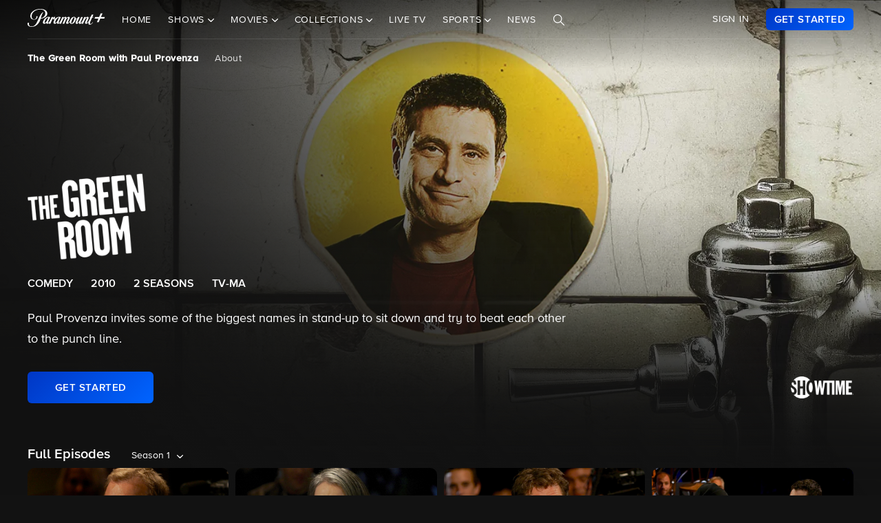

--- FILE ---
content_type: text/html; charset=utf-8
request_url: https://www.google.com/recaptcha/enterprise/anchor?ar=1&k=6Lc9vl8hAAAAADbAKaH_26skdqX2JDcZdVMEJzio&co=aHR0cHM6Ly93d3cucGFyYW1vdW50cGx1cy5jb206NDQz&hl=en&v=PoyoqOPhxBO7pBk68S4YbpHZ&size=invisible&anchor-ms=20000&execute-ms=30000&cb=k9zpnto2q5t7
body_size: 48566
content:
<!DOCTYPE HTML><html dir="ltr" lang="en"><head><meta http-equiv="Content-Type" content="text/html; charset=UTF-8">
<meta http-equiv="X-UA-Compatible" content="IE=edge">
<title>reCAPTCHA</title>
<style type="text/css">
/* cyrillic-ext */
@font-face {
  font-family: 'Roboto';
  font-style: normal;
  font-weight: 400;
  font-stretch: 100%;
  src: url(//fonts.gstatic.com/s/roboto/v48/KFO7CnqEu92Fr1ME7kSn66aGLdTylUAMa3GUBHMdazTgWw.woff2) format('woff2');
  unicode-range: U+0460-052F, U+1C80-1C8A, U+20B4, U+2DE0-2DFF, U+A640-A69F, U+FE2E-FE2F;
}
/* cyrillic */
@font-face {
  font-family: 'Roboto';
  font-style: normal;
  font-weight: 400;
  font-stretch: 100%;
  src: url(//fonts.gstatic.com/s/roboto/v48/KFO7CnqEu92Fr1ME7kSn66aGLdTylUAMa3iUBHMdazTgWw.woff2) format('woff2');
  unicode-range: U+0301, U+0400-045F, U+0490-0491, U+04B0-04B1, U+2116;
}
/* greek-ext */
@font-face {
  font-family: 'Roboto';
  font-style: normal;
  font-weight: 400;
  font-stretch: 100%;
  src: url(//fonts.gstatic.com/s/roboto/v48/KFO7CnqEu92Fr1ME7kSn66aGLdTylUAMa3CUBHMdazTgWw.woff2) format('woff2');
  unicode-range: U+1F00-1FFF;
}
/* greek */
@font-face {
  font-family: 'Roboto';
  font-style: normal;
  font-weight: 400;
  font-stretch: 100%;
  src: url(//fonts.gstatic.com/s/roboto/v48/KFO7CnqEu92Fr1ME7kSn66aGLdTylUAMa3-UBHMdazTgWw.woff2) format('woff2');
  unicode-range: U+0370-0377, U+037A-037F, U+0384-038A, U+038C, U+038E-03A1, U+03A3-03FF;
}
/* math */
@font-face {
  font-family: 'Roboto';
  font-style: normal;
  font-weight: 400;
  font-stretch: 100%;
  src: url(//fonts.gstatic.com/s/roboto/v48/KFO7CnqEu92Fr1ME7kSn66aGLdTylUAMawCUBHMdazTgWw.woff2) format('woff2');
  unicode-range: U+0302-0303, U+0305, U+0307-0308, U+0310, U+0312, U+0315, U+031A, U+0326-0327, U+032C, U+032F-0330, U+0332-0333, U+0338, U+033A, U+0346, U+034D, U+0391-03A1, U+03A3-03A9, U+03B1-03C9, U+03D1, U+03D5-03D6, U+03F0-03F1, U+03F4-03F5, U+2016-2017, U+2034-2038, U+203C, U+2040, U+2043, U+2047, U+2050, U+2057, U+205F, U+2070-2071, U+2074-208E, U+2090-209C, U+20D0-20DC, U+20E1, U+20E5-20EF, U+2100-2112, U+2114-2115, U+2117-2121, U+2123-214F, U+2190, U+2192, U+2194-21AE, U+21B0-21E5, U+21F1-21F2, U+21F4-2211, U+2213-2214, U+2216-22FF, U+2308-230B, U+2310, U+2319, U+231C-2321, U+2336-237A, U+237C, U+2395, U+239B-23B7, U+23D0, U+23DC-23E1, U+2474-2475, U+25AF, U+25B3, U+25B7, U+25BD, U+25C1, U+25CA, U+25CC, U+25FB, U+266D-266F, U+27C0-27FF, U+2900-2AFF, U+2B0E-2B11, U+2B30-2B4C, U+2BFE, U+3030, U+FF5B, U+FF5D, U+1D400-1D7FF, U+1EE00-1EEFF;
}
/* symbols */
@font-face {
  font-family: 'Roboto';
  font-style: normal;
  font-weight: 400;
  font-stretch: 100%;
  src: url(//fonts.gstatic.com/s/roboto/v48/KFO7CnqEu92Fr1ME7kSn66aGLdTylUAMaxKUBHMdazTgWw.woff2) format('woff2');
  unicode-range: U+0001-000C, U+000E-001F, U+007F-009F, U+20DD-20E0, U+20E2-20E4, U+2150-218F, U+2190, U+2192, U+2194-2199, U+21AF, U+21E6-21F0, U+21F3, U+2218-2219, U+2299, U+22C4-22C6, U+2300-243F, U+2440-244A, U+2460-24FF, U+25A0-27BF, U+2800-28FF, U+2921-2922, U+2981, U+29BF, U+29EB, U+2B00-2BFF, U+4DC0-4DFF, U+FFF9-FFFB, U+10140-1018E, U+10190-1019C, U+101A0, U+101D0-101FD, U+102E0-102FB, U+10E60-10E7E, U+1D2C0-1D2D3, U+1D2E0-1D37F, U+1F000-1F0FF, U+1F100-1F1AD, U+1F1E6-1F1FF, U+1F30D-1F30F, U+1F315, U+1F31C, U+1F31E, U+1F320-1F32C, U+1F336, U+1F378, U+1F37D, U+1F382, U+1F393-1F39F, U+1F3A7-1F3A8, U+1F3AC-1F3AF, U+1F3C2, U+1F3C4-1F3C6, U+1F3CA-1F3CE, U+1F3D4-1F3E0, U+1F3ED, U+1F3F1-1F3F3, U+1F3F5-1F3F7, U+1F408, U+1F415, U+1F41F, U+1F426, U+1F43F, U+1F441-1F442, U+1F444, U+1F446-1F449, U+1F44C-1F44E, U+1F453, U+1F46A, U+1F47D, U+1F4A3, U+1F4B0, U+1F4B3, U+1F4B9, U+1F4BB, U+1F4BF, U+1F4C8-1F4CB, U+1F4D6, U+1F4DA, U+1F4DF, U+1F4E3-1F4E6, U+1F4EA-1F4ED, U+1F4F7, U+1F4F9-1F4FB, U+1F4FD-1F4FE, U+1F503, U+1F507-1F50B, U+1F50D, U+1F512-1F513, U+1F53E-1F54A, U+1F54F-1F5FA, U+1F610, U+1F650-1F67F, U+1F687, U+1F68D, U+1F691, U+1F694, U+1F698, U+1F6AD, U+1F6B2, U+1F6B9-1F6BA, U+1F6BC, U+1F6C6-1F6CF, U+1F6D3-1F6D7, U+1F6E0-1F6EA, U+1F6F0-1F6F3, U+1F6F7-1F6FC, U+1F700-1F7FF, U+1F800-1F80B, U+1F810-1F847, U+1F850-1F859, U+1F860-1F887, U+1F890-1F8AD, U+1F8B0-1F8BB, U+1F8C0-1F8C1, U+1F900-1F90B, U+1F93B, U+1F946, U+1F984, U+1F996, U+1F9E9, U+1FA00-1FA6F, U+1FA70-1FA7C, U+1FA80-1FA89, U+1FA8F-1FAC6, U+1FACE-1FADC, U+1FADF-1FAE9, U+1FAF0-1FAF8, U+1FB00-1FBFF;
}
/* vietnamese */
@font-face {
  font-family: 'Roboto';
  font-style: normal;
  font-weight: 400;
  font-stretch: 100%;
  src: url(//fonts.gstatic.com/s/roboto/v48/KFO7CnqEu92Fr1ME7kSn66aGLdTylUAMa3OUBHMdazTgWw.woff2) format('woff2');
  unicode-range: U+0102-0103, U+0110-0111, U+0128-0129, U+0168-0169, U+01A0-01A1, U+01AF-01B0, U+0300-0301, U+0303-0304, U+0308-0309, U+0323, U+0329, U+1EA0-1EF9, U+20AB;
}
/* latin-ext */
@font-face {
  font-family: 'Roboto';
  font-style: normal;
  font-weight: 400;
  font-stretch: 100%;
  src: url(//fonts.gstatic.com/s/roboto/v48/KFO7CnqEu92Fr1ME7kSn66aGLdTylUAMa3KUBHMdazTgWw.woff2) format('woff2');
  unicode-range: U+0100-02BA, U+02BD-02C5, U+02C7-02CC, U+02CE-02D7, U+02DD-02FF, U+0304, U+0308, U+0329, U+1D00-1DBF, U+1E00-1E9F, U+1EF2-1EFF, U+2020, U+20A0-20AB, U+20AD-20C0, U+2113, U+2C60-2C7F, U+A720-A7FF;
}
/* latin */
@font-face {
  font-family: 'Roboto';
  font-style: normal;
  font-weight: 400;
  font-stretch: 100%;
  src: url(//fonts.gstatic.com/s/roboto/v48/KFO7CnqEu92Fr1ME7kSn66aGLdTylUAMa3yUBHMdazQ.woff2) format('woff2');
  unicode-range: U+0000-00FF, U+0131, U+0152-0153, U+02BB-02BC, U+02C6, U+02DA, U+02DC, U+0304, U+0308, U+0329, U+2000-206F, U+20AC, U+2122, U+2191, U+2193, U+2212, U+2215, U+FEFF, U+FFFD;
}
/* cyrillic-ext */
@font-face {
  font-family: 'Roboto';
  font-style: normal;
  font-weight: 500;
  font-stretch: 100%;
  src: url(//fonts.gstatic.com/s/roboto/v48/KFO7CnqEu92Fr1ME7kSn66aGLdTylUAMa3GUBHMdazTgWw.woff2) format('woff2');
  unicode-range: U+0460-052F, U+1C80-1C8A, U+20B4, U+2DE0-2DFF, U+A640-A69F, U+FE2E-FE2F;
}
/* cyrillic */
@font-face {
  font-family: 'Roboto';
  font-style: normal;
  font-weight: 500;
  font-stretch: 100%;
  src: url(//fonts.gstatic.com/s/roboto/v48/KFO7CnqEu92Fr1ME7kSn66aGLdTylUAMa3iUBHMdazTgWw.woff2) format('woff2');
  unicode-range: U+0301, U+0400-045F, U+0490-0491, U+04B0-04B1, U+2116;
}
/* greek-ext */
@font-face {
  font-family: 'Roboto';
  font-style: normal;
  font-weight: 500;
  font-stretch: 100%;
  src: url(//fonts.gstatic.com/s/roboto/v48/KFO7CnqEu92Fr1ME7kSn66aGLdTylUAMa3CUBHMdazTgWw.woff2) format('woff2');
  unicode-range: U+1F00-1FFF;
}
/* greek */
@font-face {
  font-family: 'Roboto';
  font-style: normal;
  font-weight: 500;
  font-stretch: 100%;
  src: url(//fonts.gstatic.com/s/roboto/v48/KFO7CnqEu92Fr1ME7kSn66aGLdTylUAMa3-UBHMdazTgWw.woff2) format('woff2');
  unicode-range: U+0370-0377, U+037A-037F, U+0384-038A, U+038C, U+038E-03A1, U+03A3-03FF;
}
/* math */
@font-face {
  font-family: 'Roboto';
  font-style: normal;
  font-weight: 500;
  font-stretch: 100%;
  src: url(//fonts.gstatic.com/s/roboto/v48/KFO7CnqEu92Fr1ME7kSn66aGLdTylUAMawCUBHMdazTgWw.woff2) format('woff2');
  unicode-range: U+0302-0303, U+0305, U+0307-0308, U+0310, U+0312, U+0315, U+031A, U+0326-0327, U+032C, U+032F-0330, U+0332-0333, U+0338, U+033A, U+0346, U+034D, U+0391-03A1, U+03A3-03A9, U+03B1-03C9, U+03D1, U+03D5-03D6, U+03F0-03F1, U+03F4-03F5, U+2016-2017, U+2034-2038, U+203C, U+2040, U+2043, U+2047, U+2050, U+2057, U+205F, U+2070-2071, U+2074-208E, U+2090-209C, U+20D0-20DC, U+20E1, U+20E5-20EF, U+2100-2112, U+2114-2115, U+2117-2121, U+2123-214F, U+2190, U+2192, U+2194-21AE, U+21B0-21E5, U+21F1-21F2, U+21F4-2211, U+2213-2214, U+2216-22FF, U+2308-230B, U+2310, U+2319, U+231C-2321, U+2336-237A, U+237C, U+2395, U+239B-23B7, U+23D0, U+23DC-23E1, U+2474-2475, U+25AF, U+25B3, U+25B7, U+25BD, U+25C1, U+25CA, U+25CC, U+25FB, U+266D-266F, U+27C0-27FF, U+2900-2AFF, U+2B0E-2B11, U+2B30-2B4C, U+2BFE, U+3030, U+FF5B, U+FF5D, U+1D400-1D7FF, U+1EE00-1EEFF;
}
/* symbols */
@font-face {
  font-family: 'Roboto';
  font-style: normal;
  font-weight: 500;
  font-stretch: 100%;
  src: url(//fonts.gstatic.com/s/roboto/v48/KFO7CnqEu92Fr1ME7kSn66aGLdTylUAMaxKUBHMdazTgWw.woff2) format('woff2');
  unicode-range: U+0001-000C, U+000E-001F, U+007F-009F, U+20DD-20E0, U+20E2-20E4, U+2150-218F, U+2190, U+2192, U+2194-2199, U+21AF, U+21E6-21F0, U+21F3, U+2218-2219, U+2299, U+22C4-22C6, U+2300-243F, U+2440-244A, U+2460-24FF, U+25A0-27BF, U+2800-28FF, U+2921-2922, U+2981, U+29BF, U+29EB, U+2B00-2BFF, U+4DC0-4DFF, U+FFF9-FFFB, U+10140-1018E, U+10190-1019C, U+101A0, U+101D0-101FD, U+102E0-102FB, U+10E60-10E7E, U+1D2C0-1D2D3, U+1D2E0-1D37F, U+1F000-1F0FF, U+1F100-1F1AD, U+1F1E6-1F1FF, U+1F30D-1F30F, U+1F315, U+1F31C, U+1F31E, U+1F320-1F32C, U+1F336, U+1F378, U+1F37D, U+1F382, U+1F393-1F39F, U+1F3A7-1F3A8, U+1F3AC-1F3AF, U+1F3C2, U+1F3C4-1F3C6, U+1F3CA-1F3CE, U+1F3D4-1F3E0, U+1F3ED, U+1F3F1-1F3F3, U+1F3F5-1F3F7, U+1F408, U+1F415, U+1F41F, U+1F426, U+1F43F, U+1F441-1F442, U+1F444, U+1F446-1F449, U+1F44C-1F44E, U+1F453, U+1F46A, U+1F47D, U+1F4A3, U+1F4B0, U+1F4B3, U+1F4B9, U+1F4BB, U+1F4BF, U+1F4C8-1F4CB, U+1F4D6, U+1F4DA, U+1F4DF, U+1F4E3-1F4E6, U+1F4EA-1F4ED, U+1F4F7, U+1F4F9-1F4FB, U+1F4FD-1F4FE, U+1F503, U+1F507-1F50B, U+1F50D, U+1F512-1F513, U+1F53E-1F54A, U+1F54F-1F5FA, U+1F610, U+1F650-1F67F, U+1F687, U+1F68D, U+1F691, U+1F694, U+1F698, U+1F6AD, U+1F6B2, U+1F6B9-1F6BA, U+1F6BC, U+1F6C6-1F6CF, U+1F6D3-1F6D7, U+1F6E0-1F6EA, U+1F6F0-1F6F3, U+1F6F7-1F6FC, U+1F700-1F7FF, U+1F800-1F80B, U+1F810-1F847, U+1F850-1F859, U+1F860-1F887, U+1F890-1F8AD, U+1F8B0-1F8BB, U+1F8C0-1F8C1, U+1F900-1F90B, U+1F93B, U+1F946, U+1F984, U+1F996, U+1F9E9, U+1FA00-1FA6F, U+1FA70-1FA7C, U+1FA80-1FA89, U+1FA8F-1FAC6, U+1FACE-1FADC, U+1FADF-1FAE9, U+1FAF0-1FAF8, U+1FB00-1FBFF;
}
/* vietnamese */
@font-face {
  font-family: 'Roboto';
  font-style: normal;
  font-weight: 500;
  font-stretch: 100%;
  src: url(//fonts.gstatic.com/s/roboto/v48/KFO7CnqEu92Fr1ME7kSn66aGLdTylUAMa3OUBHMdazTgWw.woff2) format('woff2');
  unicode-range: U+0102-0103, U+0110-0111, U+0128-0129, U+0168-0169, U+01A0-01A1, U+01AF-01B0, U+0300-0301, U+0303-0304, U+0308-0309, U+0323, U+0329, U+1EA0-1EF9, U+20AB;
}
/* latin-ext */
@font-face {
  font-family: 'Roboto';
  font-style: normal;
  font-weight: 500;
  font-stretch: 100%;
  src: url(//fonts.gstatic.com/s/roboto/v48/KFO7CnqEu92Fr1ME7kSn66aGLdTylUAMa3KUBHMdazTgWw.woff2) format('woff2');
  unicode-range: U+0100-02BA, U+02BD-02C5, U+02C7-02CC, U+02CE-02D7, U+02DD-02FF, U+0304, U+0308, U+0329, U+1D00-1DBF, U+1E00-1E9F, U+1EF2-1EFF, U+2020, U+20A0-20AB, U+20AD-20C0, U+2113, U+2C60-2C7F, U+A720-A7FF;
}
/* latin */
@font-face {
  font-family: 'Roboto';
  font-style: normal;
  font-weight: 500;
  font-stretch: 100%;
  src: url(//fonts.gstatic.com/s/roboto/v48/KFO7CnqEu92Fr1ME7kSn66aGLdTylUAMa3yUBHMdazQ.woff2) format('woff2');
  unicode-range: U+0000-00FF, U+0131, U+0152-0153, U+02BB-02BC, U+02C6, U+02DA, U+02DC, U+0304, U+0308, U+0329, U+2000-206F, U+20AC, U+2122, U+2191, U+2193, U+2212, U+2215, U+FEFF, U+FFFD;
}
/* cyrillic-ext */
@font-face {
  font-family: 'Roboto';
  font-style: normal;
  font-weight: 900;
  font-stretch: 100%;
  src: url(//fonts.gstatic.com/s/roboto/v48/KFO7CnqEu92Fr1ME7kSn66aGLdTylUAMa3GUBHMdazTgWw.woff2) format('woff2');
  unicode-range: U+0460-052F, U+1C80-1C8A, U+20B4, U+2DE0-2DFF, U+A640-A69F, U+FE2E-FE2F;
}
/* cyrillic */
@font-face {
  font-family: 'Roboto';
  font-style: normal;
  font-weight: 900;
  font-stretch: 100%;
  src: url(//fonts.gstatic.com/s/roboto/v48/KFO7CnqEu92Fr1ME7kSn66aGLdTylUAMa3iUBHMdazTgWw.woff2) format('woff2');
  unicode-range: U+0301, U+0400-045F, U+0490-0491, U+04B0-04B1, U+2116;
}
/* greek-ext */
@font-face {
  font-family: 'Roboto';
  font-style: normal;
  font-weight: 900;
  font-stretch: 100%;
  src: url(//fonts.gstatic.com/s/roboto/v48/KFO7CnqEu92Fr1ME7kSn66aGLdTylUAMa3CUBHMdazTgWw.woff2) format('woff2');
  unicode-range: U+1F00-1FFF;
}
/* greek */
@font-face {
  font-family: 'Roboto';
  font-style: normal;
  font-weight: 900;
  font-stretch: 100%;
  src: url(//fonts.gstatic.com/s/roboto/v48/KFO7CnqEu92Fr1ME7kSn66aGLdTylUAMa3-UBHMdazTgWw.woff2) format('woff2');
  unicode-range: U+0370-0377, U+037A-037F, U+0384-038A, U+038C, U+038E-03A1, U+03A3-03FF;
}
/* math */
@font-face {
  font-family: 'Roboto';
  font-style: normal;
  font-weight: 900;
  font-stretch: 100%;
  src: url(//fonts.gstatic.com/s/roboto/v48/KFO7CnqEu92Fr1ME7kSn66aGLdTylUAMawCUBHMdazTgWw.woff2) format('woff2');
  unicode-range: U+0302-0303, U+0305, U+0307-0308, U+0310, U+0312, U+0315, U+031A, U+0326-0327, U+032C, U+032F-0330, U+0332-0333, U+0338, U+033A, U+0346, U+034D, U+0391-03A1, U+03A3-03A9, U+03B1-03C9, U+03D1, U+03D5-03D6, U+03F0-03F1, U+03F4-03F5, U+2016-2017, U+2034-2038, U+203C, U+2040, U+2043, U+2047, U+2050, U+2057, U+205F, U+2070-2071, U+2074-208E, U+2090-209C, U+20D0-20DC, U+20E1, U+20E5-20EF, U+2100-2112, U+2114-2115, U+2117-2121, U+2123-214F, U+2190, U+2192, U+2194-21AE, U+21B0-21E5, U+21F1-21F2, U+21F4-2211, U+2213-2214, U+2216-22FF, U+2308-230B, U+2310, U+2319, U+231C-2321, U+2336-237A, U+237C, U+2395, U+239B-23B7, U+23D0, U+23DC-23E1, U+2474-2475, U+25AF, U+25B3, U+25B7, U+25BD, U+25C1, U+25CA, U+25CC, U+25FB, U+266D-266F, U+27C0-27FF, U+2900-2AFF, U+2B0E-2B11, U+2B30-2B4C, U+2BFE, U+3030, U+FF5B, U+FF5D, U+1D400-1D7FF, U+1EE00-1EEFF;
}
/* symbols */
@font-face {
  font-family: 'Roboto';
  font-style: normal;
  font-weight: 900;
  font-stretch: 100%;
  src: url(//fonts.gstatic.com/s/roboto/v48/KFO7CnqEu92Fr1ME7kSn66aGLdTylUAMaxKUBHMdazTgWw.woff2) format('woff2');
  unicode-range: U+0001-000C, U+000E-001F, U+007F-009F, U+20DD-20E0, U+20E2-20E4, U+2150-218F, U+2190, U+2192, U+2194-2199, U+21AF, U+21E6-21F0, U+21F3, U+2218-2219, U+2299, U+22C4-22C6, U+2300-243F, U+2440-244A, U+2460-24FF, U+25A0-27BF, U+2800-28FF, U+2921-2922, U+2981, U+29BF, U+29EB, U+2B00-2BFF, U+4DC0-4DFF, U+FFF9-FFFB, U+10140-1018E, U+10190-1019C, U+101A0, U+101D0-101FD, U+102E0-102FB, U+10E60-10E7E, U+1D2C0-1D2D3, U+1D2E0-1D37F, U+1F000-1F0FF, U+1F100-1F1AD, U+1F1E6-1F1FF, U+1F30D-1F30F, U+1F315, U+1F31C, U+1F31E, U+1F320-1F32C, U+1F336, U+1F378, U+1F37D, U+1F382, U+1F393-1F39F, U+1F3A7-1F3A8, U+1F3AC-1F3AF, U+1F3C2, U+1F3C4-1F3C6, U+1F3CA-1F3CE, U+1F3D4-1F3E0, U+1F3ED, U+1F3F1-1F3F3, U+1F3F5-1F3F7, U+1F408, U+1F415, U+1F41F, U+1F426, U+1F43F, U+1F441-1F442, U+1F444, U+1F446-1F449, U+1F44C-1F44E, U+1F453, U+1F46A, U+1F47D, U+1F4A3, U+1F4B0, U+1F4B3, U+1F4B9, U+1F4BB, U+1F4BF, U+1F4C8-1F4CB, U+1F4D6, U+1F4DA, U+1F4DF, U+1F4E3-1F4E6, U+1F4EA-1F4ED, U+1F4F7, U+1F4F9-1F4FB, U+1F4FD-1F4FE, U+1F503, U+1F507-1F50B, U+1F50D, U+1F512-1F513, U+1F53E-1F54A, U+1F54F-1F5FA, U+1F610, U+1F650-1F67F, U+1F687, U+1F68D, U+1F691, U+1F694, U+1F698, U+1F6AD, U+1F6B2, U+1F6B9-1F6BA, U+1F6BC, U+1F6C6-1F6CF, U+1F6D3-1F6D7, U+1F6E0-1F6EA, U+1F6F0-1F6F3, U+1F6F7-1F6FC, U+1F700-1F7FF, U+1F800-1F80B, U+1F810-1F847, U+1F850-1F859, U+1F860-1F887, U+1F890-1F8AD, U+1F8B0-1F8BB, U+1F8C0-1F8C1, U+1F900-1F90B, U+1F93B, U+1F946, U+1F984, U+1F996, U+1F9E9, U+1FA00-1FA6F, U+1FA70-1FA7C, U+1FA80-1FA89, U+1FA8F-1FAC6, U+1FACE-1FADC, U+1FADF-1FAE9, U+1FAF0-1FAF8, U+1FB00-1FBFF;
}
/* vietnamese */
@font-face {
  font-family: 'Roboto';
  font-style: normal;
  font-weight: 900;
  font-stretch: 100%;
  src: url(//fonts.gstatic.com/s/roboto/v48/KFO7CnqEu92Fr1ME7kSn66aGLdTylUAMa3OUBHMdazTgWw.woff2) format('woff2');
  unicode-range: U+0102-0103, U+0110-0111, U+0128-0129, U+0168-0169, U+01A0-01A1, U+01AF-01B0, U+0300-0301, U+0303-0304, U+0308-0309, U+0323, U+0329, U+1EA0-1EF9, U+20AB;
}
/* latin-ext */
@font-face {
  font-family: 'Roboto';
  font-style: normal;
  font-weight: 900;
  font-stretch: 100%;
  src: url(//fonts.gstatic.com/s/roboto/v48/KFO7CnqEu92Fr1ME7kSn66aGLdTylUAMa3KUBHMdazTgWw.woff2) format('woff2');
  unicode-range: U+0100-02BA, U+02BD-02C5, U+02C7-02CC, U+02CE-02D7, U+02DD-02FF, U+0304, U+0308, U+0329, U+1D00-1DBF, U+1E00-1E9F, U+1EF2-1EFF, U+2020, U+20A0-20AB, U+20AD-20C0, U+2113, U+2C60-2C7F, U+A720-A7FF;
}
/* latin */
@font-face {
  font-family: 'Roboto';
  font-style: normal;
  font-weight: 900;
  font-stretch: 100%;
  src: url(//fonts.gstatic.com/s/roboto/v48/KFO7CnqEu92Fr1ME7kSn66aGLdTylUAMa3yUBHMdazQ.woff2) format('woff2');
  unicode-range: U+0000-00FF, U+0131, U+0152-0153, U+02BB-02BC, U+02C6, U+02DA, U+02DC, U+0304, U+0308, U+0329, U+2000-206F, U+20AC, U+2122, U+2191, U+2193, U+2212, U+2215, U+FEFF, U+FFFD;
}

</style>
<link rel="stylesheet" type="text/css" href="https://www.gstatic.com/recaptcha/releases/PoyoqOPhxBO7pBk68S4YbpHZ/styles__ltr.css">
<script nonce="lD6q8e7wCxLG_AvwwM9OIA" type="text/javascript">window['__recaptcha_api'] = 'https://www.google.com/recaptcha/enterprise/';</script>
<script type="text/javascript" src="https://www.gstatic.com/recaptcha/releases/PoyoqOPhxBO7pBk68S4YbpHZ/recaptcha__en.js" nonce="lD6q8e7wCxLG_AvwwM9OIA">
      
    </script></head>
<body><div id="rc-anchor-alert" class="rc-anchor-alert"></div>
<input type="hidden" id="recaptcha-token" value="[base64]">
<script type="text/javascript" nonce="lD6q8e7wCxLG_AvwwM9OIA">
      recaptcha.anchor.Main.init("[\x22ainput\x22,[\x22bgdata\x22,\x22\x22,\[base64]/[base64]/[base64]/KE4oMTI0LHYsdi5HKSxMWihsLHYpKTpOKDEyNCx2LGwpLFYpLHYpLFQpKSxGKDE3MSx2KX0scjc9ZnVuY3Rpb24obCl7cmV0dXJuIGx9LEM9ZnVuY3Rpb24obCxWLHYpe04odixsLFYpLFZbYWtdPTI3OTZ9LG49ZnVuY3Rpb24obCxWKXtWLlg9KChWLlg/[base64]/[base64]/[base64]/[base64]/[base64]/[base64]/[base64]/[base64]/[base64]/[base64]/[base64]\\u003d\x22,\[base64]\x22,\[base64]/DlMK9FnAPw4HCpMOUw5kMXg9df0XClTJew4TCnMKPemzClnV7BwrDtXTDgMKdMSdyKVjDmnpsw7w+wqzCmsONwqTDuWTDrcK+DsOnw7TCsxo/wr/CpV7DuVAEUknDsTBVwrMWLsOnw70gw5lGwqgtw5Iow65GN8KZw7waw6rDkyUzGjjCi8KWecO4PcOPw7EzJcO7Xi/Cv1U7wqfCjjvDgHx9wqcMw7UVDBUdEwzDoQ7DmsOYO8OqQxfDqsKYw5VjPAJIw7PCgsKPRSzDtCNgw7rDqMKiwovCgsK5bcKTc2dpWQZWwrgcwrJCw7RpwobCjHLDo1nDhxhtw4/DvkE4w4p6V0xTw5/ChC7DuMKXHS5dAWLDkWPCl8KQKlrCvcO/w4RGFgwfwrwgb8K2HMKewqdIw6YcWsO0YcK+wr1Awr3CglnCmsKuwoIqUMK/w5JqfmHCm2JeNsO4VsOEBsOgZcKvZ2DDlTjDn2rDsn3DognDpMO1w7hqwq5IwobCjMKtw7nChFdOw5QeMsKHwpzDmsKRwrPCmxwGeMKeVsK8w6EqLT/Dq8OYwoYgL8KMXMORHlXDhMKBw4Z4GHRhXz3CtyPDuMKkMhzDpFZNw7bClDbDtivDl8K5K2bDuG7ClsOEV0U7wqM5w5E4XMOVbGV+w7/Ct0XCnsKaOXPCpErCtjxiwqnDgXnCs8OjwovCkjhfRMKZfcK3w79jYMKsw7M/Q8KPwo/ChzlhYBAXGEHDkSh7woQWTUIefyMkw50VwrXDtxFjN8OeZCHDnz3CnFfDqcKSYcKBw7RBVRkUwqQbZ0MlRsOMVXMlwqzDuzBtwpFtV8KHDQcwAcOow7vDksOOwrHDgMONZsOnwoAYTcKlw5HDpsOjwpnDn1kBZyDDsEkrwrXCjW3DoyA3wpYTMMO/wrHDoMO6w5fChcOaG2LDjgcFw7rDvcOsO8O1w7kxw7TDn03DuAvDnVPCtl9bXsOeWBvDiQtVw4rDjkMWwq5sw7QaL0vDpsO2EsKTdsK7SMOZRMKjcsOSZBRMKMK7RcOwQU5ew6jCijfCsmnCiBvCm1DDkUZ2w6YkM8OoUHEFwp/[base64]/DtsKbwq7ChsKUT8KIwpvCg8OhOcO5wpTCssOkwqHDky0PQRhzw6fCox3ClyQ9w6gDPQtXwrFZNsOdwrQPwrbDiMKGe8KDGmJfP3zCp8KOLAJaCMKbwqgreMOXw43DiigKcsK7MsOiw5XDkj/CpsOuwol5H8OKwoPDogQqw5HDq8OkwplpGg9LKcOVKFbDj2c5wqt7w4zCsBLDnl3DqcKnw5dQwqnDk0LCs8K+w5HCsCHDg8K4TcO6w6Mad0rCg8KTSwYMwrVPw5/CosKBw4XDg8OaQsKQwr1zTBLDisOaV8KMXsOYXcOdwprCsyrCoMKaw6/CjndqGlwsw4VicRjCpMKlB197O1Riw5J1w5vCvcOeEB/CscO6NmTDjMOlw6HCrnPCkcKbbsKuW8KwwoRvwoQHw4DDnB3CkE3DtMKgw5ltdn9XFsKvwrrDsnfDv8KGADvDl2sQwrPCmsO/[base64]/wqo3J8OMwpDCinTDmsOwXMOFw4rDgQgFaXTDtcOTwpbDt2sKbXLDicOVJMK4wqxYw5nDosKle0bDlFbDvhzChsOswrzDugNqXsOVbsOTD8KEwr11wp3CixjDrMOuw5YCK8KPesKPQ8KUXsKUw4h3w41Uw6ZZf8Oswp/Di8KvwpN+woHDucO1w4t6wr88w6ADw6LDhXFIw6FYw4bDncKRw5/CmDfCtgHCgxLDhznDkMKSwprDscKhw4pQfCU7HGlxTGzCnDDDosO0w4/[base64]/CryUuHmnCtMKlw5xFbFNxw4kldVw/DTZgw65aw5sPwq4mw6DCpiPDoHnCrh/[base64]/CvFUjLMKfwrDCshvCtSlPwo/DisOfw4DCjsK9EGLCkcKywooAwofDqsOiwp7DmxzDm8K3wrDCuxfCkcOxwqTDmFTDj8OvTzbCq8KSwqzDh1XDmU/Dn1Yjw49dPcOINMODw7jCnAXCr8O2w65abcK5wr/[base64]/IBfDi3XCkcOfw7/Cq23CjMKgF8O+w5DCiwc9BhrCnCh5wrHDscKcZcOBF8KUHcKwwr/DmHrCicOVw6PCsMKyJ1Rlw5XCi8OTwqvCiCp0RsO3w6fCki5Ywq7DicK2w6TDgcOHwp7DtsOZFsKew5bCvGvCtDzDuV4TwopgwqLCix0Nwr/DoMOQw6vDuTtTQTp6AcOsWMK7VMOVbMKuVC1nw5RGw6gRwqZlI23DnTMMHcKHdsKWw4sJw7TDrsO1SBHCinV5woA7woDCnwhLw5g8w6gAaX/CiwZsJ0UMw53Dm8OHEsKBGn/Dj8O3wppMw6/DnMOGD8Knwp9Sw7gbHzQWwpRzCknCrx/DpCPDrljCtjXDgWBmw6DCqhHCqsOZw57CkjzCssOfTg5zw7lfw6QiwrTDrsKvUCJjwrcbwqhkeMK2W8OXQ8K0RlRxDcKEOy/CiMO1XcKFLxdlwp7Cn8OBwoHCpsO/PmUtwoUZDAbCs3TDt8O1UMKHwoTDv2jCgsOjw50lw6QHw7oVwrxEw6PDkRM9w5BJWTZdw4XDmsKew6fDpsKpw4XCh8Ksw6Y1f0QJScKww5EZWEdrQhdbLX7CjMKiwo0ZN8K1w50qM8KaQEHCozXDncKQwpHDoXUsw6fChi9SLMKXw4/ClWIjGMKecX3Dq8KIw7zDqMK5aMOhesODwrvDjjHDgh5IAxjDgcKnE8KOwrPCvUzDlsOkw7FHw7PClmHCrEnCn8KvcMOVw64xe8OIw4vDtcOXw5N8wo3Dp3TCkR9vUSYeFWAVTsOKcFjCni7DsMKSwovDgMOuwrsmw6DCtixhwqFcwqHDtMKfdx1nGsKiccO7QsOdwo/DlMOBw7rCtGbDiBYkK8OzCMKbC8KfE8ORw4LDm24ZwovCjWA4w5E4w7A3w4DDn8Kjwo3DrFDCqkHDg8OFK27Dsy/CgsOvLn9lw55dw5/DosOVw6F4BR/[base64]/CncK7wqbCmMO/cQJfw6jDhCjCq8Ohw4UDTsKzw41NI8KqAMOcPAnCtcOuBsODfsOqwohOTcKQw4XCgkFQwqk/UB8+OsOwfhDCiE4PP8OpXsOhw7LDozTDgUbDr15Dw7jCnntvwrzDrwopCzvDucO4w58Iw7VSKD/CjUxHwrDCsHk5SGLDnsKaw4HDmStWPcKEw4ARw5DCm8KGwq/Dh8OZPMKOwpo0JMOSecOCdMOZPU11wqnCtcKNbcK0Q10cF8O8Jh/DscONw6s/VgHDhXrCkRbCnMK8w5zDrxfDoTTCpcKXw7gBwq1Tw6YkwpDChcKLwpHClwRKw65laFnDl8KLwqM2UG4vJ1V/RTzDo8KaDAYmKTx0WcOZM8OyDcKUdB/CicOVOxHDq8K2JMKfw6DDsRh1BGcXwrwAV8O4w6/Cgw1DUcKsZn/Cn8OowoVTwq4zMsKCUhrDkyDDkn4yw4gNw6/DjsKww6XCmlgfDFZeU8OOXsOPGcOrwqDDuQpNwr3CrMKgbzg1TcKjYsOowoHDl8OAHiHDuMKgw4Q2w7QuZQbCt8KWfzDDvUlww4DCl8KNV8KMwrjCpmo4w7LDjsK0BMOqaMOowqUqJknCnxcpS0NewpLCkQ8CZMKww7rChSbDosOywoAQTC/CmH3CucOSwrJsLHEtwoJkT2HCrU/CsMOjDiYewovDgBkicAMFdlhhWhPDqyd4w58pw68ZLMKZw7ZHccOEfsKCwothw4gffQw6wrjDsFlAw71PAsOJw5sFw5rDm1zCoG4MW8KpwoF8wppuA8K/[base64]/w4/CjcKAbWTDo1DCpcOcwoJpwpHDlsOwIFvCsSNJZcOYfsOOFi7Crz0LEMO+HC3CvVPDsncHwp5/Q1zDoWlIw7MsSAXCrHfDp8K+ExHDonzDkGnCg8OtKFMCMkomwoxkwqAzw7VfexRRw4nDssKtw5XDtBU5wpUWwpvDvMOiw4ozwoDDnsOdJiZcwqIKNy1QwrrCmlR3fMO6w7bCu1xUS37CoVVNw5DCiVhtw6vCp8OpYwlnWDXDrTzCkQomZy4Fw4V/woE/A8OGw4DCqsO8bX07wqhodj/CkcOmwpE8wqJ2wpnDmC7CrcKoFCPCjyB8ecOJTSfDjwkzZcKDw79FFG5bBcOTwqRIfcOfGcK6Q3J6UA3CqcOrMsKeSRfCs8KFFwzCjCrChRo8w5DDnXwXZMOdwqbDulYMPhQhw5LDvsOSfk8QAsONDMKGw7/[base64]/[base64]/DnMOMcMKbw4PDondGTsKKwqTChsOYKHLDq0c+LsOlA3NMw6zCncOPQXLDnXJjf8O4wrtvSC9pdiTDlcKgw6N1TcOhCV/CiDzDncKxw7NYwoAEw4LDp0jDiUU3wrXClsKtwqJVJsOSUsOmFzHDtcKTPlQ/woFkGg8zUkbCqsKRwosdN3dCMcO3w7bCrHvCicKZwqc7wopNw67ClcORMxgVBMO0GB/[base64]/DnmkDV3/CtB/CvMK9w5wcV8OswpQXw5Yiw47Ch8KbIHAEwpDCvGFNQ8K6ZMO/AMORwrDDmF8YYMOiwpDCqcOxA0ldw5zDqMOyw4FHcsOuw6/CmxMhQn7Djj3DqcO8w7A9w77Dk8KewovDuBnDrk3Cmg3Di8KbwpBKw6cyUcKUwq9MEwgbS8KVIUdjG8KqwqQMw5nCnxTDn1nDuV/Dq8KhwrfCjmXDncKmwonClkzCssOpw7jCqyQ4w6kJw7p+wo0yVmxPNMKjw7QzwpbDosOMwp/DqcKmSyTCrcKWOwkmecOqR8OaC8Onw5FeL8Kgwq07N0DDgcKowqTCvG9ywpDCoTfDmC/DvmsLfDZPwo3Ctk3CmsK1U8O8wpwIL8K+P8O5w4bCm21Ne2Q7OsK/wq4dw6Z9wqN2w7vDmwDCo8OVw60swo/[base64]/Cnl7DnW7CgkV+XmUCw7l6w7jDhmbDuHLDtcOwwpgDwpPCi0YbORJEwq/CnHwELgVvWhPDisOJw58zwoo/w6E6YsKRPsKZwp8aw44ZRmTDk8Ocw6BLw5jCsAU0wpAFd8Orw6LDhcKGT8KDGmPCpcKxw6jDuQJLczNuwqMrHcOPOsKecULCmMKSwrXCi8OlXcOJc2wEShRAwp/Cm348w5HDuALChG0uw5zCiMOIw6LCiQbClMOAWVdXUcK4w77DtF5dwqnDtcOawpbDksKhGSjCqkgaM2FkUQ/DnFbCvGnDswM/woMpw4rDmsOvR0Esw6nDhMOSw7g7AVzDg8K9DcOVRcOoFMKqwpBnA34Yw41Ww4/DhUXDscKHZ8OXw63DvMK3wozDiCxzQnxdw7FuPcKrw60RHATDikbCp8Ozw4DCosKbw7fCtcOkanPDlcOhwqTDjVTDosOxKFPDoMODwo3DtA/CsAg3w4oEwpPCssKVWXJIc2DCgMOAw6bDhMKMWMKnTsOTL8OrXsOBFsORdVzCtxJ+EcO1woLChsKowoTCnkQ9CsKXwobDv8OlQ00Ow5HDhcKiFADDoH4lcXHCpSwge8OcXDPDqCkzXGbCpsOFVCzChXMTwqlQCcODYMKTw73CrsOSwpxLwr3CvQbCk8KFwpvCj1Qjw5/CvsKmwrNGwqlzIcKNw5AJD8KETj5gw5DCgMKHw6FhwrdHwqTCnsKNbcOpN8OoOsKlXcK/w7M1aRXDm2zCssO6wrQpLMOBJMOOeDXDq8K/w40Qw4LCukfDjkfDl8OBw7B2w64SWsKjwqbDksOFI8KedcOrwo7Dr2kkw6R6eydmwow0wo4iwr0SSAAWw6vChQAJJcKSw4NPw7TDs1/CsBBMWHPDm2fDisOVwr1SwojCngrDqMKnwqnClcKPWSVaw7PCmMOPS8O/w6vDsj3CpSrCv8K9w5XDjsKTFiDDjFLCmxfDqsKyG8OTXklBXEc1w5TCulJZwrnDl8ONY8Ozw5/[base64]/CscOoKMKLPHHDjsKyRAjCusK5wqRLw44owoXDrMKSeFdYL8OqUgbCu2NZA8OCGBDClMOVwqRmYm7CsG/CpCXCvU/CsG02w4B8wpPCtX3CmRZnSsO/[base64]/w5kFwroQw4cKwrdlw7bCnX3Din5JLV1MTDPDg8OoT8OUOAPCpMKtw75dHx8lJMOWwrk/[base64]/[base64]/Cr8OTFcOlw5AZw5QsdCVew6nDhAwKMMKBO8KhaTEhw4EKw4bCnMOhP8OUw49pFcOQAsKTaAN/woDCpMKfMMKGEsKRbcOfVMOUb8KIB3AjIMKEw6Mlw5TCnMK+w454IzvCgsKEw4vCjBN5EB8Qwo3CgH41wqLCqEnDoMKfwo8nVD3CocK2GwjDisOzf2nDkCvCsUN8aMO1w4/DvMKYwoxSKcKEVMK/[base64]/NMKyw5tfwpx2wosvw744AzsRw43ChMO/VW3CrT0dSMOfP8OdFcKkw5shCzzDg8Onw6TCksO9w7rDvxrCvynDoS/Do2rCrRjCnsKOwo3DkV/Dg1I8QMK9wpPClUjCgHzDvUofw68Gwr/[base64]/wp/Ch8OGw5JkwqnCmwVzwofDsQLCt8KSFQrCiWbCrcOuLcOzBQI0w4wWw6RLOnHCoydjwog+w4xbIHcjXsOtWsOIYMOZM8Oiw7tnw7TCnMOhK17CtiRlwoBeIcKZw6LDok57eWfDhjPDpWwzw6/ClzFxSsOxYmXChGvChGAIWDnDvcODw5dYdsKzGsKlwolJwo4Uwok1E2R3w7nDl8K/wqzCjHdFwofDlWoCMRVRJMOJwpLCiWTCrRU5wrHDrAAGRkIsNsOHDH3CrMK4wpzDkcKjSVvDmBRyF8OTwqt9XTDCm8O9wppLBBc3RMOfw4TDhhDDh8OfwpUuJjDCtkViw615wp0fPsK0DwnDkwHDhcOjwrNkw5hpF0/DksKEWjPDncOuw5nDj8KFb3dLNcKiwpbDm34MfmsFwq8XXE/DhnvDmD5eUsOhw54yw7jCpGvDmmPCoR3DuWjCkyXDj8KSU8K0RxYew4MvE2s6w65ywr0JE8KTIywfblsjWR4hwovCvlTDuT/[base64]/[base64]/[base64]/wpzDrMO8Q3EkFlzDunUvUA4HHsOpwp7DqG9tMVYhRiDCpsOOc8OoYcODHcKmPMKzwoZALzvDmMOkGGrDocK+w643GMKew6FNwrfCiklEwrnDpFAGAcOvdcOLb8OLW3nCnn/DoD1ywp/DpzfCsgU2X3rDtMKvK8OgeSjCpklhKMKXwrM0MSHCnQBQwpBuw6/Cg8OrwrF+R2zCtzTCjx8Dw6zDojIWwr/[base64]/[base64]/DncKYw51UDMO+IsODGMKFw4hmIMKlw7HDq8ONfMKBw67ClsKoPn7DucKrwrwSImTChxLDqzc7CsObeg5iw53Cgm7DjMO7HTHDkFAiw4QUw7XCpsKkwrfChcKUQwrCl1fCpcKuw7TCscOzbsKCw4cXwrHCpMKqLFYWfDwPK8KswqvCgGPDm1vCsggLwoI/worCh8OlC8OIAQ7DqF5LX8OpwpbChUd1WlsIwqfCrEdWw7dNEmPDhz3CgEcCBcKuw4nDgMK7w4Y0BB7DkMKSwoDDlsOHIcOUd8O9asOiwpDDtEXCvzLDo8OMS8KINjzDrCFCFsKLwpAHM8Kjw7YqPMOsw5Ncw4VHMMKqwq/Do8KIcjgswqTDi8KgAy/DoFrCpsOuDDvDim5pInEvw7zCt1/[base64]/w5rDmcOmw5ZDw4rCpcKrwpHCqsK7O07CowFww5fColjCrUHDpcKvw6YIZsOSUsKVDAvCkhE9wpLCsMK5wrEgw67DrcK8w4PDqGkjdsOFw6PCi8Orw6BLf8OOZV/CsMOgFQLDncKmS8KYaAROSiQDw7UiBzlcXMONPcKowqPCvsOWw6glSMOIV8K2TGFJKsKtwojDsV3DunfCi13CjV9vHsKPWMOQw6dlw4tjwp1uIivCv8KIcS/[base64]/wqzDlABlw5TCqitYw542TMKqwrNxE8KUw60EbHkOw43DkTd/G3J2ZcKew6RcRg0tIMODUDbDmsKyEFvCt8KnQsOPOwDDnsKMw7hbJsKYw7dYwp/DoGhHw6PCuXrDqkbCncKfwoTCsyl6AcO5w4AWRRDCicK3Vk86w4kzFsOBVGJTTcO4wphdV8K1w43DrgzCr8OxwqQbwr5+BcOlwpMpLXNlVRtRwpcMcS/[base64]/DoCsWwqDDpsOtcxl0w5ocdXbCuMOuwoDCuz/[base64]/UcOFwr3DtcOOwpzCrMOMwqggw4sBwrADw6DCo3TDikvDqG3CrsKOw4HDpHNwwo5SNMKYHsK/RsOtwrvDgcO6UsKAwoQoMzRSNMKmDMOPw7wgwplPZMK9wpMEdwhtw55saMKtwpcpw73DhV1+bj/Dn8Osw6vCn8OhHHTCqsODwpETwp04w6VCG8O/di12PsOZL8KMBcOUITbClWl7w6/Djlopw6x3wrhVwqXCmRcDL8Knw4fDiEo/woLCsUrCicOhDk3DgMK+BAJBIGpUNMOSwpvDq1LDusOxw63DkiLDj8OsTT3ChgVNwrg9w5VqwoTDjMKMwq0iIcKhdDzCnTfClTbCmS/Dh14swp/Dl8KUI3YRw6pYVMOywpMZRMO5Q35+T8OyNsOIR8Ozw4DCsknCgm0aA8OeOhDCgsKgwpbDsmp5wqxGEMOnDcOew77DnhhTw4/[base64]/CrBbCsMOvw43CrMKzGsOQw7bCnjXDrcOZU8O7TUgpPxQCfsK1w5/CjB4twqXCgUvCgFTCgyNfwpHDtcKGwrZqb21nw5LDiX3DlsKQDnocw5NCWcOCw7Ecwqxfw7jCiUTDtAhPw7gMwrgXw67Dm8OjwofDssKqw6kMNsKKw4vCuy7Dg8OOT1vDoXPCrcOrQQHCjsK/QFLCqsOIwrk1ICUewq7DiG8DUMOtUcO5wobCpDvDicK4RMOcw4/DnxEnCAnCnVvDg8KEwrdvwq3ChsO3wrDDkwDDhcOSw7zDrEkLw6fCoFbDhsK3PiErKyDDiMOqWC/DlcK3wpk1wpTCtR8FwolXw7DCt1LCusOow57DscOSMMOBWMOldcOGUsKQwpoLFcOUw4TDmTJAc8KWbMKbWMODasO9B1zDv8KzwoIIWVzCrXjDiMOpw6PCqz4rwolTwp/DvDTCqlR6wrTDi8K+w7XCg0NZw5NvNcK8PcOjwpVdFsK8PF8MworCsV/[base64]/Cu8KIwq/Dp8KhdcKxw7HCpxZswrxYwqxWXj/DiUXDljVZeHciw4RHJcObK8Kuw7tiFsKWYMOFWSwrw5zCl8KYw7HDiEXDhCvDtCoCw7VYwr4UwqbCtQonwobCti5sNMKHwoA3wp3Cr8Kiwp8Xwq4TfsKccE3CmXZfM8KaKjoBwpvCu8O9fMKPOUZywq5TOMKSLcOFw7Fqw77Co8OlUjAGw6I2wr/CuyvCmcO9KMOgGzrCs8O4wrpVw50ww4TDukHDimhaw5ZEKA3DtxdKAsOKwprDrlQDw5HCiMOTZmwow7HCm8OSw67DlsOhXD54wpEDwobCiDERakjDhhXDo8KXwpjCnB8IAcKPCsOwwovDjUbDqQHCq8KNfWVaw6p8SWLDhcOUdMOaw7/DtEfCu8Knw6wRSl97w6DCjMO4wq4kw7PDlE3DvQPChWs2w67DlcKgw5DDp8KSw7HDuQM1w6xgbsKed0/[base64]/CvHFBwpjCl3/DpcK/w5Ndw5LDlcOgwqRTfcOKHsOYwrfDp8K0w7ZSVHwtw6dbw6vDtgnChTwVbxEmEFLCmMKnW8K9wqdVKcOreMKUCRBKdcOwKh4twqROw6MAfcKHXcOcwozChX/[base64]/[base64]/Gk1YGlBKM8K9w6wEXxPCqnwLw5fDp0ZLwpYkwpvDscOhJsOBw5PCocKFMmvDgMONX8KewrdGwrvDh8OON0nDn38yw4XDkw4hEcK8RhhqwpHDicOHw5LDnMO2AXXCpCY2K8O4LcOuVMOAw4BMOjbDo8Oew7XCvMO9wqHCucOSw6AnNcO/wqjDscKqJVbChcKNIsOhw6Bdw4TCpMKEwqRoOsO2Q8K/w6EVwrXCo8O6OnjDuMKOw7/DrWhew5ceT8KWwrFsXXPDpcKtGwJpw6nCgn5CwonDpVzCrT/[base64]/w6LCuHDDkMOiw6PDssK/w5vCoMKgMcK5Hy4nX2rDscO0w78lbsOjwrXCqj7CgMOAw4nDk8KUwrPDisOgw6HCicK1w5Ilw7hJwp3CqsKtQSLDmMOFIx1ow7MvXiAXw7XCnFTCiHzClMOkw5kVVFjCugJzw6/CnnfDlsKIWcKpUsKrQT7Cp8Kad1rDm1wTZ8K3dcOZw644w6Jna3ZcwrRrw6s4cMOmDMO4w5d5FsOqw7TCpsKiOAZew65bw4jDry1bw6XDsMKpTQHDq8Kww7sTDMOYE8K/[base64]/LVTDoUvDgXHDpVHCqsKRw6plw7XDh8Ksw7QRPG/Cp2DDlQRjw7IpbmDDlHjCh8K+w4JcIlt+w4XCgsOzw4/[base64]/XsKAwprCscKXw5dBw5Apw4caw4YSEsOPw5hZMgTCrlk7w7PDhQbCrsO2woUuDnrCozxYw79lwqAyN8OCacOuwoElw5pcw5Nrwp10U2fDhg/DlAfDjFUlw4/DncOzbcKJw4/CmcK/wrLDscORwqzDqcKvw6TDrcOCO1d8TRRbwoDCmDtlVsK/[base64]/w4grwoUnEgArcMOFw7MycMOLw6vDv8OVw6MYAizCtcOlPsOqwoTDkkvDlCgqwoE7w6tmwrJiDMO2fsOhw60mbTvDsHTCpGnDhMO/VT14eDEHw6zDnn55M8KtwrxBw6lCwrzCjWPCssO+cMKcA8KOeMO8wpskw5slK3kLKnJ7woAQw4Mew6AhUx7DlcKbVMONw5F6wqnCp8Khwr3CnjsXwoDCpcKVe8Kyw5TDp8KhEyvClF/CqcKBwrzDscK2VcOUGz7CkMKgwoHDhSfClcOuEBfCv8KQUXYWw608w4XDokLDkW7DusKcw5UyB3HCtn/Dq8K+fMO4fcOxQ8O3fTXDoV5CwpIbQ8OjAjRXVyZhwozCssK2EFvDgcODw4PDvMOQWX8VeDHDvsOCasOcfQscAQViwrjCnjxew6/[base64]/[base64]/AELCr1LCjRAIaMK4VsK6bcO8LsKIVMOtZcO3w5LCjDzCtW7DtsOIPl/CqwfDo8KWYMKkwobDm8OXw6Fmwq3CsG0UQknCtcKTw4HDrjbDisK0w4sRLMOAOMOtTsKew55qw4PDkEbDjlTDulHDoRzCgT/[base64]/w7XDuMKrwoklBsKew61Bwrocw6jCjhHDoy/CtcK4w6DDt17CgcOdw4/CiB7CgMOxZ8KTKB7Ctx/Co2DDqMOiBFtfwpXDmcO4w45qShFuwr3DtXXDvMKsdSbCmMOFw7HCpMK0wqzChcKpwpcSwqPChUnCnD3Cu3/DssK4MBrDp8KLP8OdEMOVFFFRw7zCkmjDhlAtw57CgMKlwoMOLcO/EXFfX8K0w5cSw6TCnsOfRsKhRzhDwq/[base64]/DsMO2bBQHATpSw7RtY0IIw5A7w6gTSVfCsMKtwrhCwr9fTjLCkMKDVCzCh0EdwrbCh8O4US/DjHkFwpHDnMO6w5rDisKDw4wuwpZiCGhVKMOiw4bDgRTCkE4QXS/[base64]/AsO8w4FEw7NVw4Azwp7Dr3RrARRPDBlfLErCqcOAayw8I33DhEDDrhrDnMO/[base64]/YMKNacOPwqEbwqXCjMOMeCMQwojCpMOwwoUUbHXCtcKCw4ETw73CjsOKIsOvUzgIwp/CusOIwrB5wqnCkRHDuQsWecKKwpA9EEw7GsOJeMOIwo7CkMKlw4/DvcK/w4BywofCtsOoPcKeCMKeWkHCiMOBwoJTwrAIwpEZWATCvDDDtCd3OMOKJlfDg8KGC8KvWWvDh8ODQcOXA2PCvcOSWQDCqQjDu8OjFMKrYDHDmsK7b20LVXx/R8OQAisLw4QIZ8K7w6xnw6zCnWQ1wrTDl8Krw6DDt8OHDcKAeHkPPDw6fCbDp8OlGV5VDcKYV1vCtsONw53DqGxOw67ClsOyQB4Owqs9CsKTf8KCGjDCmcOEwq8/[base64]/Dj8KKC8O3wqsUwrojdcO7wrjDrsKXH8OQFA7Dk8KSRyUUVkHCh3wSw78ywqbDs8K6TsKed8Oxwr0PwqMJKnNLACrDhcOiwofDisKCQl5pIcO5Ojwtw6lwBXV3FcOvYsOKZCLCtT/Chg12wrbCtEnDtAPCr0JLw591TTEZFcKzd8K9aW1YIiFsHMOgwq3DiDTDl8Osw43DlHXCosOuwpkqXEXCncKiBsKNWnJ8w58nw5TCuMKiwqbDscKAw7FXD8OOw71DZMK7Hl1+W33Cp2jCuSXDqcKEwr/CpMK/wo7CjV9BMcOoagnDocKjwrZ5JlvDsXfDuhnDmsKJwpLDjMORw4p4cGvCsi3CqWxfCMKBwoPDjSvDokzDoWFnMsORwqhqCwQRdcKUwrUIw57CgsOlw7dSwqbDoQk2wqbCojjCm8KNwohUflnCjnDDhDzCnDzDncOUwqZKwpDClHRVNMKaXFjDhQV7QCHDrDfCpsOiw7/CmcKSwq3DmFLDg1UeUcK7wpXCp8OIP8KSw7FUw5fDlsKdwoJ/wqw+w7d/O8O5wrRrdMOgwq8Xw5NNZMKvw5pmw6bDk1lxwrzDpcOtWWrCtjZOJR/CuMOMWcOIwoPCncO3wow3IyvDoMKSw6vCq8KiP8KYKlzCk1Vuw7xyw77CosK9wqbDp8KpdcKhw6Zawp48woLCi8KDVUxQWG1Iwoh2w5kuwoXCqcOGw73DpwXDvEzCsMKWBS/Ck8KIWcOtVcKHZsKaZiLDscOqwpY6wrzCpVJ2BQfDg8KMw6YDW8KHKmHDkRrDj1ESwoJmZmpKw7AaTMOXPFnCkwvCl8K9wq0uwp0aw5rDuG/Dl8KMw6ZEwo5rw7NGwp0pGS/Dg8K/w5kgOMK+W8O7w51YRgUsNB4bMMKBw70ww4LDpVQMwpfDjEEFUsOtOMOpUsKjf8Kvw4pwEcOaw6o3wprCpQocwrcGMcKywogQAwJfwr4RdWnDhkpiwoNZBcKFw6/DrsK6LnBEwrMZDiHCji/DsMObw4hbw7tVw7fDrQfCocOKwpbCuMOiVSNcw4bDoGTDosOyV3XCnsOlOMOkw5jDnRDCrMKGEMObAzzDg3xew7DDq8KxTMKPwpTCksKmwoTDrUwWwp3CgS8tw6ZywpN+w5fCkMO9NjnDn2xmHBtNZWR/L8O/wpcXKsOUw656w6PDtMKgHMO0wr8tGQUkwrscIz0Qw7YyFcKJGgdtw6bDisKfwqxvUMO6WcKjw7vDm8Kkw7QiworDuMKOJ8KewonDpGjCswE/K8O4HDXCoXnCvmA8cFvDocOMwrgXw4F3R8OaSx3CmsOuw4/Dr8ODQEfCtMOYwoJSwphXGkZzR8OgeylawqDCv8O3STwrY3FbBcOKe8O2HQnDsBIteMK/OMO6dGIJw7rDo8K5QcOUw4xvJVzCoUlHeEjDjMKMw67CpA3CrQDDm2/CkMOzGT1sUcOIZR9uwp83wo7CvMKkE8KkKcK5BgpPw6zCjUwIbMKYw7/DgcOaNMKYwo3DusO5Yi4wIsOCAsOawq7CvXDDl8Kef2nCkMK+SCnCmsOGaiw/[base64]/Dt8O0MTg0w4TCm8KnYlprw5vDixvDuRTDocOBVcKzMy8zw6nDpDvCsAHDqTBCwrdTKsOBw6/Dmx9gwppkwpcMRsO1wp03DCTDpjnDtMKZwpEcDsKow45nw6Ngw796w4ZVwrhrw6nCuMK/MHPDjVFow7A3wp/DoGnDkk1nw7pFwrhYwqsuwprDqR4jacKUZ8OUwr7CvsK1w7M+wr/Do8Ozw5DCo0ciw6Ycw7nDsn3Dp1vDugXCimLCgcOEw4/Ds8OrWURjwrkEwovDo0TDkcKuwpTDi0ZSO3jCv8OteFReWcKaT1kIwqzDmy/CmsKMFWzCusOPKsOOwo7CucOhw5TCjcKawp7ConFow7QMMMKuw4Y7wrZgwoHCvQ/DjcOebDnDssO3aSHDv8KOK3RHD8OLUcKUwoHCuMOIw4zDm1gUKFHDtsO+wrpfwpvDoGjCksKcw4jDp8OewoM1w5TDoMKxAw3DhxwaI2LDoSZLw6kCI0/DuGjDvsKWbmLDocOYwo9ENDxzWMOPN8K0wo7DnMKrwonDpVAbDBHCvsOUNcOcwpFFPCHCpsKwwojCoC8xekvDkcOlZ8OewqDDl3Rowo1uwrjCocOhUMO6w6zCvX7CsmIHwq/DoU8QwrHDgMOowpjChsK1W8OAwp7Cr2LClmfCrUdrw4XDmFTCssKXHX0JX8O/w4fDgC1tIkDDmMOgEMKRwq7DmC/[base64]/CuBxiOm0sGxnDh8OyHgsVwrjCkmjCrV3Cm8KDwq7DhsKsThHCkyrClCVKaXXCv0XCuxnCpMK2EBHDo8O3w6/DmmR5w6lww7bCgjjCsMKgO8OQw6/DksOlwpvCtCd8w47DvFtDw6PCjsOdwpbCuG1iw7nCh3TCvMK5D8K4woXCmGk0wqJTVE/CtcKnwpA7wpdhV2tTw7LDvHV4wphYwpbDthcDYktQw5E4w4rCsjk+wqpOw4/DsgvDncOCIsKsw5zDnMKkVsONw4I/a8KxwqQpwoIgw5vDssOpCFh6wrDDnsO1wqYMw4rCixbDncOTOA/Dhz9Nw6HCkcK1w5wGwoBcO8KCPBRNHDVUK8K5CsKCwqhiVRXDp8Oze33ClsOtwo/DqMKmw5dfV8O9d8KwFsOpTxciw7cPTSrCqMKCwpsFw4sHPj5Nw7PCpCfCn8Kawp5uwpBuEcOgLcKRw4kvwqkhw4DDgTbDlcOJADB8w47DtxvCpTHCgEPChgrDlg7Cs8O8wotGeMOSS3VLK8KXfMKdBS92FR3CkQ/Cs8ORw4fCmDYJwrQyeSM1w7Iyw61nwrjClz/CjxNCwoAYHHHDhsOKw73CgMKhLg8fPsKwQ315woF0dcKBecO4fcKmwrRew4bDjMKFwotcw7tGecKJw4jCsmXDhT5dw5bCjsONKsKxwpRODlzCjh/DrMKgHMOrA8K6MAfCtVEBCsKFw43Co8Ovwpxtw7bCucO8CsOoJ1VJX8K8LQZAaFnDhsK6w7QrwqDDtizDu8KsJsKow5MyAMKpw4TCoMKTSHnDsBjDsMKMYcKTw5/[base64]/wrXCr1dgEkTDkTXCtcKPdRnCksKbF0J2GsOfMMKjLcOfw5YNwq3Cox5PCsKzQMOaJcKOP8O3eznDt0PDpA/CgsKWOMO3ZMKswr5CKcKHV8Oww6sqwooUWExRZcKYRx7CjMOjwqPDisKuwr3CicKvMcOfd8O2XMKSIsOMwo9ywqTCuBDDrV8maVjCvsKoRhzDoApZSDzDj24ewrsjCsKmSW/CgCxMwpMCwoDCnCfDmMOPw7ZYw7QPw7ghXynDrcOuwq1FR2Riwp/CsxjCisOkIsOFfsO4w5jCpBV6FSd5byvCplfDmDrDikHDo3YRTFE0NcObLQXCqFvDlVXCr8Kdw7XDusOfEcO4wqUoNsKbPcO5wp7Cl37CghJFYsKjwrsUXVpPTD9dFcOte0fDrsOkw4ghwoB/woBjfwfDiQvDi8Ohw47ClXYewovCumVmw5/DtzvDjhIKNzjDnMKkw7fCscKewqAmwqvDkQrCpsK5wq3CnVfDnwLCpMOWDTFXG8KTwpxTwpXCmFhEw68JwoZOFsKZw487ZH3CtsKKw7E6wroAfMKcGcOpwo5VwqEqw4pbw4/[base64]/IwlaKcKuwoBwFwlgJcKDeVzCjUnDkBJSRlvDvgsJw65VwqMABB4qW23DgMOewqRMOMOYOllsOsKPJHlNw7pWwpLDljoCQWTDlV7Do8OHE8O1wonCjHp+VMOvwoFcacKQAj/DuEASPDYlJUXDscKbw5rDuMKmwpvDlMOUR8K4UUgXw5TCtmhtwrtoW8KZTzfCnMK6wr/[base64]/DqkUFw7bCm8Orw4XCiMObacOwIQwCSMKAw64iWjDCu2XDjFfDu8OaVH8kw4wVSiFHAMKgwpvCssKqN3jCkCtwaywfI3LDmlETAwPDshLDlD9gEG/Dr8OAwoXDnsKCw4TDlm9NwrPCvcKSwpprQMOCWMKHw4Iqw4p/wpbCssOEwqAJJ0NEacK5bH46w6p/wrlTQDwKSwvCumnClcOTwr1iZRwQwofDtcOFw4Q1w5rCpMOswo8GasOrRnbDohIEFEbCnXXDmsOHwoYSw7x4ETJnwrfCsANpe3tcfsOlw5/DlBzDrMOEBMOfJzNfXyPCo2jCr8Oyw77CqS7Ch8K7ScK1w6FswrjDrMKSw5UDJcOXHMK/[base64]/[base64]/cWrClDsgF8KkMnPCkMOjHMKTdz59WGHDs8KmZGVBw7PDoBHClcOlOzTDosKCUmNqw49uwoIYw6k5w6tpXcKxNEDDlcOEC8ODKE5GwpDDlCvCt8Ojw4hBw78Ef8Kvw6FOw6Vaw7/DpMK1wpweDSBow7fCk8OgXMKrLFTClDZLwrLCsMK1w64ZKTl2w4bDrsKuTwoYwo3DjMKgGcOcw6DDnllQKkXDucO9S8Ktw6vDlDbCj8K/[base64]/[base64]/[base64]/[base64]\\u003d\x22],null,[\x22conf\x22,null,\x226Lc9vl8hAAAAADbAKaH_26skdqX2JDcZdVMEJzio\x22,0,null,null,null,1,[21,125,63,73,95,87,41,43,42,83,102,105,109,121],[1017145,304],0,null,null,null,null,0,null,0,null,700,1,null,0,\[base64]/76lBhnEnQkZnOKMAhk\\u003d\x22,0,0,null,null,1,null,0,0,null,null,null,0],\x22https://www.paramountplus.com:443\x22,null,[3,1,1],null,null,null,1,3600,[\x22https://www.google.com/intl/en/policies/privacy/\x22,\x22https://www.google.com/intl/en/policies/terms/\x22],\x22mLL6TYd+CjpbPhbz0J/1buvgWicukL5hzNSGBj6e2ZU\\u003d\x22,1,0,null,1,1768820720182,0,0,[71,3,133],null,[43],\x22RC-EeHVCf0T9MC3rg\x22,null,null,null,null,null,\x220dAFcWeA4KwPB1PyNcSTT_La0zgdfUi3Z8J6vNng4CGPjCufbg1MW6dYLQiOM3DOLlTLz0YqmjVhYpvaVYSFJqANJ-lQTrIdQ-tg\x22,1768903520447]");
    </script></body></html>

--- FILE ---
content_type: application/javascript
request_url: https://tags.tiqcdn.com/utag/cbsi/pplus/prod/utag.js
body_size: 181713
content:
//tealium universal tag - utag.loader ut4.0.202512161955, Copyright 2025 Tealium.com Inc. All Rights Reserved.
if(typeof utag_err=='undefined')var utag_err=[];window._tealium_old_error=window._tealium_old_error||window.onerror||function(){};window.onerror=function(m,u,l){if(typeof u!=='undefined'&&u.indexOf('/utag.')>0&&utag_err.length<5)utag_err.push({e:m,s:u,l:l,t:'js'});window._tealium_old_error(m,u,l)};var utag_condload=false;try{(function(){function ul(src,a,b){a=document;b=a.createElement('script');b.language='javascript';b.type='text/javascript';b.src=src;a.getElementsByTagName('head')[0].appendChild(b)};var match=(""+document.cookie).match("(^|;\\s)utag_env_cbsi_pplus=(\/\/tags\.tiqcdn\.com\/utag\/cbsi\/[a-z0-9\\.-]{1,30}\\/[^\\s;]*)");if(match){if(match[2].indexOf("/prod/")===-1){var s=match[2];while(s.indexOf("%")!=-1){s=decodeURIComponent(s);}s=s.replace(/\.\./g,"");ul(s);utag_condload=true;__tealium_default_path='//tags.tiqcdn.com/utag/cbsi/pplus/prod/';}}})();}catch(e){};try{try{var firstpgvar=(document.cookie.indexOf("first_page_today")==-1);Date.prototype.stdTimezoneOffset=function(){var jan=new Date(this.getFullYear(),0,1);var jul=new Date(this.getFullYear(),6,1);return Math.max(jan.getTimezoneOffset(),jul.getTimezoneOffset());}
Date.prototype.dst=function(){return this.getTimezoneOffset()<this.stdTimezoneOffset();}
utag_set_first_page_today=function(){OFFSET=((new Date()).dst())?-4:-5;d=new Date();LOCAL_OFFSET=d.getTimezoneOffset()/60*-1;utc=d.getTime()+(d.getTimezoneOffset()*60000);nd=new Date(utc+(3600000*OFFSET));nd.setHours(23,59,59,0);nd.setTime(nd.getTime()+(-1*(OFFSET-LOCAL_OFFSET)*60*60*1000));var exp=nd.toGMTString();var domainArr=document.domain.split('.').reverse();var l2domain=domainArr[1]+"."+domainArr[0];document.cookie="first_page_today=false;path=/;domain="+l2domain+";expires="+exp;return 1;};utag_set_first_page_today();}catch(e){console.log(e)}}catch(e){console.log(e);}
if(!utag_condload){try{try{utag_cfg_ovrd=window.utag_cfg_ovrd||{};utag_cfg_ovrd.user_agent_regex=new RegExp('bot|google|aolbuild|baidu|bing|msn|duckduckgo|teoma|slurp|yandex|ktxn','i');if(utag_cfg_ovrd.user_agent_regex.test(navigator.userAgent)){utag_cfg_ovrd.noload=true;}}catch(e){console.log(e)}}catch(e){console.log(e);}}
if(!utag_condload){try{try{"use strict";var dit=dit||{};dit.svc=(()=>{var m=Object.defineProperty,H=Object.defineProperties,U=Object.getOwnPropertyDescriptor,x=Object.getOwnPropertyDescriptors,L=Object.getOwnPropertyNames,N=Object.getOwnPropertySymbols;var S=Object.prototype.hasOwnProperty,q=Object.prototype.propertyIsEnumerable;var P=(a,t,e)=>t in a?m(a,t,{enumerable:!0,configurable:!0,writable:!0,value:e}):a[t]=e,f=(a,t)=>{for(var e in t||(t={}))S.call(t,e)&&P(a,e,t[e]);if(N)for(var e of N(t))q.call(t,e)&&P(a,e,t[e]);return a},v=(a,t)=>H(a,x(t));var w=(a,t)=>{for(var e in t)m(a,e,{get:t[e],enumerable:!0})},j=(a,t,e,s)=>{if(t&&typeof t=="object"||typeof t=="function")for(let i of L(t))!S.call(a,i)&&i!==e&&m(a,i,{get:()=>t[i],enumerable:!(s=U(t,i))||s.enumerable});return a};var _=a=>j(m({},"__esModule",{value:!0}),a);var p=(a,t,e)=>new Promise((s,i)=>{var n=c=>{try{u(e.next(c))}catch(l){i(l)}},o=c=>{try{u(e.throw(c))}catch(l){i(l)}},u=c=>c.done?s(c.value):Promise.resolve(c.value).then(n,o);u((e=e.apply(a,t)).next())});var M={};w(M,{avia:()=>b,category:()=>C,datahub:()=>T});var g=class{constructor(t,e){this.inbound=[];this.paused=!1;this.dispatch=t,this.delegate=e,this.delegate.subscriptions={};let s=this.delegate.notificationInterests;Array.isArray(s)&&s.forEach(i=>{this.delegate.subscriptions[i]=!0})}update(t){this.inbound.push(t);try{this.delegate.onEvent(t,this)}catch(e){}this.dispatchEvents()}sendBefore(t){this.inbound.unshift(t),this.paused=!1,this.dispatchEvents()}sendAfter(t){this.paused&&this.inbound.length>0?this.inbound.splice(1,0,t):this.inbound.push(t),this.paused=!1,this.dispatchEvents()}pause(){this.paused=!0}resume(){this.paused=!1,this.inbound.length>0&&this.dispatchEvents()}dispatchEvents(){if(!this.paused)for(;this.inbound.length>0;){let t=this.inbound.shift();t&&this.dispatch(t)}}};var D=class a{constructor(){this.maxCloneDepth=15;this.maxHistoryLength=200}static fromDITOptions(t){var s,i;let e=new a;return t&&typeof t=="object"&&(e.maxCloneDepth=(s=t.maxCloneDepth)!=null?s:e.maxCloneDepth,e.maxHistoryLength=(i=t.maxHistoryLength)!=null?i:e.maxHistoryLength),e}};var y=class a{static isDefined(t){return!(t==null||t==="undefined"||t==="")}static deepClone(t,e=25,s=0){if(typeof t!="object"||t===null)return t;let i=Array.isArray,n=a.deepClone,o=s+1;if(s>=e)return i(t)?[]:{};if(i(t)){let d=t.length,r=new Array(d);for(let h=0;h<d;h++)r[h]=n(t[h],e,o);return r}let u={},c=a.isDefined,l=Object.keys(t),O=l.length;for(let d=0;d<O;d++){let r=l[d];if(r==="window"||r==="global"||r==="video"||r==="target")continue;let h=t[r],R=typeof h;R!=="function"&&c(h)&&(R==="object"?u[r]=n(h,e,o):u[r]=h)}return u}static merge(t,e={},s=5,i=0){if(typeof t!="object"||t===null||i>=s)return e;let n=a.isDefined,o=a.merge,u=Array.isArray,c=i+1,l=Object.keys(t),O=l.length;for(let d=0;d<O;d++){let r=l[d],h=t[r];if(!n(h))continue;if(typeof h==="object"&&!u(h)){let k=e[r];(typeof k!=="object"||k===null||u(k))&&(e[r]={}),e[r]=o(h,e[r],s,c)}else e[r]=h}return e}static find(t,e){if(typeof t!="string"||!a.isDefined(e))return e;let s;if(t.indexOf(".")>-1){let i=t.split("."),n=i.shift()||"",o=i.join(".");s=a.find(o,e[n])}else s=e[t];return s}};var A=class{constructor(t,e,s){this.sessionName=t;this.platform=e;this.onStreamId=s;this.REQUEST={method:"POST",headers:{"Content-type":"application/json"}};this.MAXQUEUE_LENGTH=5;this.queue=[];this.token=null;this.streamId=null;this.isAuthenticating=!1;this.isRequestingToken=!1}trackHistory(t){this.queue.push(...t),this.flushQueue()}trackEvent(t){this.queue.push(t),!(this.queue.length<this.MAXQUEUE_LENGTH)&&this.flushQueue()}flushQueue(){this.isRequestingToken||this.isAuthenticating||this.requestToken().then(()=>this.requestAuth()).then(()=>this.dispatchEvents()).catch(t=>{})}requestToken(){return p(this,null,function*(){if(this.token)return Promise.resolve(this.token);if(this.isRequestingToken)return Promise.reject("busy");this.isRequestingToken=!0;let t={appName:this.sessionName,platform:this.platform};return new Promise((e,s)=>p(this,null,function*(){let n=yield(yield fetch("https://hydra-api.cbsivideo.com/v1/token",v(f({},this.REQUEST),{body:JSON.stringify(t)}))).json();n.status==="Created"&&n.token?(this.token=n.token,this.isRequestingToken=!1,e(n.token)):(this.isRequestingToken=!1,s(n.status))}))})}requestAuth(){return p(this,null,function*(){if(!this.token)return Promise.reject("token not set");if(this.isAuthenticating)return Promise.reject("busy");if(this.streamId)return Promise.resolve(this.streamId);this.isAuthenticating=!0;let t={token:this.token};return new Promise((e,s)=>p(this,null,function*(){let n=yield(yield fetch("https://hydra-api.cbsivideo.com/v1/auth",v(f({},this.REQUEST),{body:JSON.stringify(t)}))).json();n.status==="Accepted"&&n.streamId?(this.streamId=n.streamId,this.isAuthenticating=!1,this.onStreamId&&this.onStreamId(n.streamId),e(n.streamId)):(this.isAuthenticating=!1,s(n.status))}))})}dispatchEvents(){return p(this,null,function*(){if(!this.streamId)return Promise.reject("token not set");let t=[];for(;this.queue.length>0;){let e=this.queue.shift();e&&t.push({streamId:this.streamId,senderId:"DataHub",category:"Client",eventName:e.type,eventOrder:e.order,timestamp:e.timestamp,detail:e})}return t.length===0?Promise.resolve():new Promise((e,s)=>p(this,null,function*(){let n=yield(yield fetch("https://hydra-api.cbsivideo.com/v1/events",v(f({},this.REQUEST),{body:JSON.stringify(t)}))).json();n.status==="Accepted"?e():s(n.status)}))})}};var E=class E{constructor(){this.history=[];this.datastore={};this.listeners={};this.optionsVo=new D;this.eventOrder=0}static getInstance(){return E.instance||(E.instance=new E),E.instance}delegate(t){t&&typeof t.onEvent=="function"&&(this.controller=new g(e=>this.onUpdate(e),t))}on(t,e){typeof e!="function"||(this.listeners[t]||(this.listeners[t]=[]),this.listeners[t].indexOf(e)!==-1)||this.listeners[t].push(e)}notify(t){this.dispatch(E.DEFAULT,t),this.dispatch(t.type,t)}dispatch(t,e){let s=this.listeners[t];s&&s.forEach(i=>{try{i(e)}catch(n){}})}update(t){let e=this.controller;e&&e.delegate&&e.delegate.subscriptions[t.type]?e.update(t):this.onUpdate(t)}onUpdate(t){t.category||(t.category=E.DEFAULT),t.order=this.eventOrder++,t.timestamp=Date.now();let e=this.optionsVo,s=y.deepClone(t,e.maxCloneDepth);this.history.length>=e.maxHistoryLength&&this.history.shift(),this.history.push(s);let i=t.category;s.detail&&(this.datastore[i]?this.datastore[i]=y.merge(s.detail,this.datastore[i],e.maxCloneDepth):this.datastore[i]=s.detail),this.hydraClient&&this.trackHydraEvent(s),this.notify(t)}configure(t){this.optionsVo=D.fromDITOptions(t)}snapshot(t){return t?y.find(t,this.datastore):this.datastore}timeline(){return this.history}clear(t){t&&(this.datastore[t]={})}reset(){this.history=[],this.datastore={},this.eventOrder=0}hydra(t,e="Typescript"){this.hydraClient||(this.hydraClient=new A(t,e,s=>{this.update({type:"observability",category:"system",detail:{hydraEnabled:!0,streamId:s,sessionName:t,platform:e}})}),this.hydraClient.trackHistory(this.history))}trackHydraEvent(t){switch(this.hydraClient.trackEvent(t),t.type){case"error":case"adPaused":case"contentPaused":case"qualityChange":case"resourceend":this.hydraClient.flushQueue();break}}};E.DEFAULT="default";var T=E;var C=(e=>(e.ADS="playback_ads",e.CONTENT="playback_content",e))(C||{});var I=class I{constructor(t,e,s){this.player=t;this.options=e;this.services=s;this.progressDetail={};this.progressCount=0;this.maxEventCount=2;this.maxClockCount=50;this.clockCounter=0;this.isLive=!1;this.datahub=T.getInstance();let i=this.services.avia.PlayerEvent;this.onPlayerEvent=o=>this.onNotify(o);for(let o in i)t.on(i[o],this.onPlayerEvent);let n=this.services.avia.PlayerHookType.ATTACH_RESOURCE;this.player.registerHook(n,o=>p(this,null,function*(){var c;this.isLive=!!((c=o.value.metadata)!=null&&c.isLive),this.datahub.clear("playback_content");let u={};Object.keys(s.system).forEach(l=>{typeof s.system[l]!="object"&&(u[l]=s.system[l])}),this.update({type:n,detail:{buildInfo:s.buildInfo,playerOptions:s.playerOptions,resource:o.value,system:u}})}))}static create(t,e){return new I(t.player,e,t)}static plugin(t){return{options:t,factory:I.create,id:I.NAME}}onNotify(t){let e=this.services.avia.PlayerEvent,s=this.services.avia.AdapterRole;switch(t.type){case e.ACTION_KEY:case e.HOTKEY_ACTION:case e.ACTION_KEY_METADATA:case e.ACTIVE_STATE_CHANGE:case e.PLUGIN_EVENT:case e.LOG_EVENT:case e.VIDEO_ELEMENT_ADDED:case e.VIDEO_ELEMENT_REMOVED:break;case e.CONTENT_PROGRESS:case e.AD_PROGRESS:this.progressDetail=f({},t.detail),this.progressCount++,this.progressCount==this.maxEventCount&&(this.progressCount=0,this.update(t));break;case e.CONTENT_PAUSED:case e.SEEK_COMPLETE:case e.RESOURCE_BUFFERING:case e.RESOURCE_END:this.update(t);break;case e.CLOCK:this.clockCounter++,this.clockCounter>this.maxClockCount&&(this.clockCounter=0,this.update(t));break;case e.AD_BREAK_METADATA:this.datahub.clear("playback_ads"),this.update(t);break;case e.RESOURCE_START:let i=this.player.getAdapter(s.PLAYBACK);i&&i.hasOwnProperty("info")&&(t.detail.playbackAdapterInfo=i.info),this.update(t);break;case e.QUALITY_CHANGE:let n=this.player.getAdapter(s.PLAYBACK);n&&n.getMetrics&&(t.detail.qualityMetrics=n.getMetrics()),this.update(t);break;default:this.update(t);break}}update(t){let e="playback_content";t.type.indexOf("ad")===0&&(e="playback_ads"),this.datahub.update({type:t.type,category:e,detail:f(f({playerId:this.player.id},t.detail),this.progressDetail)})}getId(){return I.NAME}destroy(){if(!this.player)return;let t=this.services.avia.PlayerEvent;for(let e in t)this.player.off(t[e],this.onPlayerEvent)}};I.NAME="AviaConnector";var b=I;return _(M);})();}catch(e){console.log(e)}}catch(e){console.log(e);}}
if(!utag_condload){try{try{if(dit){window.dataHub=new dit.svc.datahub();}}catch(e){console.log(e)}}catch(e){console.log(e);}}
if(!utag_condload){try{try{var global_pixelLoad=true;var thunder_productCategory=true;var thunder_productDetail=true;var thunder_home=true;var adobe_flag=true;var adobeMid='';var adobePaymentFlag=true;var kochavaEventFlag=true;var adobeAid='';var alloyData={};var productInfo={};if(window.utag_data){utag_data.kidsFlag="true";utag_data.fbpCookie='';}
var signinFlag=true;}catch(e){console.log(e)}}catch(e){console.log(e);}}
if(!utag_condload){try{try{if((window.utag_data&&utag_data.isSPA!=undefined&&utag_data.isSPA==true)||(window.utag_data&&utag_data.isIFrame!=undefined&&utag_data.isIFrame==true)){window.utag_cfg_ovrd.noview=true;}}catch(e){console.log(e)}}catch(e){console.log(e);}}
if(!utag_condload){try{try{var DataTransformer={AdobeMedia:{formatUserRegId:function(s){if(s&&s.toUpperCase()==="ANON"){s="undefined";}
return s;},formatClientTimestamp:function(){return new Date().toISOString();},formatPackageSource:function(s,options){if(options.source.utag.packageSource){s=options.source.utag.packageSource;}
else if(options.source.data.packageSource){s=options.source.data.packageSource;}
else{s="undefined";}
return s;},formatPageType:function(p,options){if(options.source.data.isLive||options.source.data.isLive){p=options.source.data._pageType;}
else{p;}
return p;},formatCurrentListingTitle:function(s,options){if(options.source.data.currentListingTitle){s=options.source.data.currentListingTitle;}
else if(options.source.utag.currentListingTitle){s=options.source.utag.currentListingTitle;}
else{s="undefined";}
return s;}},AdobeMediaEdge:{formatUserRegId:function(s){if(s&&s.toUpperCase()==="ANON"){s="undefined";}
return s;},formatClientTimestamp:function(){return new Date().toISOString();},formatPackageSource:function(s,options){if(options.source.utag.packageSource){s=options.source.utag.packageSource;}
else if(options.source.data.packageSource){s=options.source.data.packageSource;}
else{s="undefined";}
return s;},formatPageType:function(p,options){if(options.source.data.isLive||options.source.data.isLive){p=options.source.data._pageType;}
else{p;}
return p;},formatCurrentListingTitle:function(s,options){if(options.source.data.currentListingTitle){s=options.source.data.currentListingTitle;}
else if(options.source.utag.currentListingTitle){s=options.source.utag.currentListingTitle;}
else{s="undefined";}
return s;}},Nielsen:{formatAdModel:function(s,options){const data=options.source.data;if(data.isDcrLive&&data.liveTvChannel!=="Live Local TV"){s="undefined";}
return s;},formatAdLoadType:function(n,options){const data=options.source.data;if(data.isDcrLive&&data.liveTvChannel!=="Live Local TV"){n=2;}
return n;},formatAirDate:function(s,options){return options.source.data.isLive?" ":s;}},ComscoreStreaming:{formatDateOfTvAiring:function(s){var m=s.match(/(\d+-\d+-\d+)/);if(m.length>0&&m[0]){s=m[0].split('-');}
return s;},formatDateOfDigitalAiring:function(s){var m=s.match(/(\d+-\d+-\d+)/);if(m.length>0&&m[0]){s=m[0].split('-');}
return s;},formatLength:function(n){return Math.floor(n*1000);},formatDictionaryClassificationC6:function(c6,options){var custom_c6;var titles={"CBS News Live Stream":"CBSN","CBS News":"CBSN","Sports HQ":"Cbs Sports HQ","CBS News Baltimore":"LiveTV-CBSN Local Baltimore","CBS News Bay Area":"LiveTV-CBSN Local Bay Area","CBS News Boston":"LiveTV-CBSN Local Boston","CBS News Chicago":"LiveTV-CBSN Local Chicago","CBS News Colorado":"LiveTV-CBSN Local Colorado","CBS News Texas":"LiveTV-CBSN Local Texas","CBS News Los Angeles":"LiveTV-CBSN Local Los Angeles","CBS News Miami":"LiveTV-CBSN Local Miami","CBS News Minnesota":"LiveTV-CBSN Local Minnesota","CBS News New York":"LiveTV-CBSN Local New York","CBS News Philadelphia":"LiveTV-CBSN Local Philadelphia","CBS News Pittsburgh":"LiveTV-CBSN Local Pittsburgh","CBS News Sacramento":"LiveTV-CBSN Local Sacramento","CBS News Detroit":"LiveTV-CBSN Local Detroit"};var liveTvChannel=options.source.data.liveTvChannel;var episodeTitle=options.source.data.episodeTitle;var contentBrand=options.source.data.contentBrand;if(options.source.data.isLive||options.source.data.isDcrLive){if(liveTvChannel=="CBS News Local"){custom_c6=titles[options.source.data.videoTitle];}
else if(episodeTitle=="Paramount+ Channels"||liveTvChannel=="Showtime East"||liveTvChannel=="Showtime West"||liveTvChannel=="Dabl"||liveTvChannel=="Mixible"||liveTvChannel=="Inside Edition"||liveTvChannel=="CBS Sports Golazo Network"){custom_c6=options.source.data.showTitle;}
else if(liveTvChannel=="CBS News Live Stream"||liveTvChannel=="CBS News"||liveTvChannel=="Sports HQ"){custom_c6=titles[options.source.data.liveTvChannel];}
else{custom_c6=liveTvChannel;}}
else{custom_c6=options.source.data.videoTitle;}
return custom_c6?custom_c6:c6;},formatDictionaryClassificationC4:function(c4,options){var custom_c4;var episodeTitle=options.source.data.episodeTitle;if(options.source.data.isLive||options.source.data.isDcrLive){if(episodeTitle=="Paramount+ Channels"){custom_c4=episodeTitle;}
else if(episodeTitle=="Live Local TV"){custom_c4="CBS";}
else if(options.source.data.liveTvChannel=="Dabl"||options.source.data.liveTvChannel=="CBS Sports Golazo Network"||options.source.data.liveTvChannel=="Inside Edition"||options.source.data.seriesTitle=="Argentina Copa La Liga"){custom_c4=options.source.data.liveTvChannel;}
else if(options.source.data.contentBrand&&(options.source.data.liveTvChannel!="Dabl"||options.source.data.liveTvChannel!="CBS Sports Golazo Network"||options.source.data.liveTvChannel!="Inside Edition"||options.source.data.seriesTitle!="Argentina Copa La Liga")){custom_c4=options.data.source.contentBrand;}
else if(options.source.data.multiStreamEnabled){custom_c4="Paramount+";}
else{custom_c4=options.data.source.contentBrand;}}
else{if(options.source.data.contentBrand){custom_c4=options.source.data.contentBrand;}
else{custom_c4=options.source.data.copyright;}}
return custom_c4?custom_c4:c4;},formatGenreName:function(g,options){var custom_g;var genres={"CBS News":"News","CBS Sports":"Sports","Entertainment Tonight":"Variety","CBS":"Variety","Mixible":"Variety","Showtime":"Variety"};var episodeTitle=options.source.data.episodeTitle;var mediaContentType=options.source.data.mediaContentType;var movieId=options.source.data.movieId;var showId=options.source.data.showId;if(options.source.data.isLive&&episodeTitle!="Paramount+ Channels"&&options.source.data.liveTvChannel!="Dabl"&&options.source.data.liveTvChannel!="CBS Sports Golazo Network"){custom_g=genres[options.source.data.contentBrand];}
else if(options.source.data.isLive&&(episodeTitle=="Paramount+ Channels"||options.source.data.liveTvChannel=="Dabl"||options.source.data.liveTvChannel=="CBS Sports Golazo Network")){custom_g="Variety";}
else if(mediaContentType=="vod:fullepisodes"||options.source.data.isLive||(mediaContentType=="vod:clips"&&showId!==undefined&&showId!==null)){custom_g=options.source.data.showGenre;}
else if(mediaContentType=="vod:movies"||(mediaContentType=="vod:clips"&&movieId!==undefined&&movieId!==null)){custom_g=options.source.data.movieGenre;}
return custom_g?custom_g:g;}},Conviva:{formatBITRATE:function(n){return Math.floor(n/1000);},formatVideoProperties:function(s,options){var session=options.source.session;var isDesktop=vtg.config.Settings.platform==='Desktop';var custom_vidprops="unknown";var rdata=options.source.data;var vidprops=rdata.videoProperties;if(session&&session.convivaSessionId){if(!vidprops){custom_vidprops='DAI Failover '+session.convivaSessionId;delete session.convivaSessionId;}
else{custom_vidprops=vidprops+", "+"DAI Failover "+session.convivaSessionId;delete session.convivaSessionId;}}
else if(rdata.mediaId==="_55cL7EscO2mdFcpsZVcQ3VtXNA5bcA_"&&options.source.data.streamType=="DVR"){if(!vidprops){custom_vidprops="DVR";}
else{custom_vidprops=vidprops+", DVR";}}
else{custom_vidprops=vidprops;}
return custom_vidprops?custom_vidprops:s;},formatErrorText:function(s){var maxLength=45;if(s.length>maxLength){s=s.substr(0,maxLength);}
return s;},formatBrand:function(s,options){return s==='na'?' ':s;},formatAssetName:function(a,options){var n;if(options.source.data.isLive&&options.source.data.liveTvChannel=="Live Local TV"){n=options.source.data.stationCode;}
else if(options.source.data.isLive&&options.source.data.liveTvChannel=="NFL on CBS"){n=options.source.data.currentListingTitle;}
else if(options.source.data.isLive){n=options.source.data.liveVideoTitle;}
else{n=options.source.data.videoTitle;}
return n?n:a;},formatStreamType:function(s,options){var l;if(options.source.data.isLive||options.source.data.isDcrLive){l="LIVE";}
else{l="VOD";}
return l?l:s;},formatSeriesName:function(s,options){var t;if(options.source.data.isLive&&options.source.data.liveTvChannel=="Live Local TV"){t=options.source.data.seriesTitle;}
else if(options.source.data.isLive){t=options.source.data.showTitle;}
else{t=options.source.data.showSeriesTitle;}
return t?t:s;},formatSeriesTitle:function(s,options){var t;if(options.source.data.isLive&&options.source.data.liveTvChannel=="Live Local TV"){t=options.source.data.seriesTitle;}
else if(options.source.data.isLive){t=options.source.data.showTitle;}
else{t=options.source.data.showSeriesTitle;}
return t?t:s;},formatPackageSource:function(s,options){if(options.source.utag.packageSource){s=options.source.utag.packageSource;}
else if(options.source.data.packageSource){s=options.source.data.packageSource;}
else{s="none";}
return s;},formatAudioCodec:function(s){if(s==="mp4a")s="aac";return s;},formatVideoQuality:function(s){if(s==="UHD 4K")s="4kUHD";else s="undefined";return s;},formatEpisodeTitle:function(n,options){var custom_et="unknown";var rdata=options.source.data;var mediaContentType=rdata.mediaContentType;var liveTvChannel=rdata.liveTvChannel;if(mediaContentType==='vod:clip'){custom_et=rdata.showEpisodeLabel;}
else if(mediaContentType==='vod:movies'){custom_et=rdata.movieTitle;}
else if(mediaContentType==='vod:fullepisodes'||(mediaContentType==='live'&&liveTvChannel!=='NFL on CBS')){custom_et=rdata.episodeTitle;}
else if(mediaContentType==='live'&&liveTvChannel==='NFL on CBS'){custom_et=rdata.liveTvChannel;}
return custom_et;}},"Mux":{formatCustom13:function(s,options){var session=options.source.session;var isDesktop=vtg.config.Settings.platform==='Desktop';var custom_vidprops="unknown";var rdata=options.source.data;var vidprops=rdata.videoProperties;if(session&&session.convivaSessionId){if(!vidprops){custom_vidprops='DAI Failover '+session.convivaSessionId;delete session.convivaSessionId;}
else{custom_vidprops=vidprops+", "+"DAI Failover "+session.convivaSessionId;delete session.convivaSessionId;}}
else if(rdata.mediaId==="_55cL7EscO2mdFcpsZVcQ3VtXNA5bcA_"&&options.source.data.streamType=="DVR"){if(!vidprops){custom_vidprops="DVR";}
else{custom_vidprops=vidprops+", DVR";}}
else{custom_vidprops=vidprops;}
return custom_vidprops?custom_vidprops:s;},formatCustom15:function(s){if(s==="UHD 4K")s="4kUHD";else s="undefined";return s;},formatCustom20:function(s){if(s==="mp4a")s="aac";return s;},formatVideoSeries:function(s,options){var t;if(options.source.data.isLive&&options.source.data.liveTvChannel=="Live Local TV"){t=options.source.data.seriesTitle;}
else if(options.source.data.isLive){t=options.source.data.showTitle;}
else{t=options.source.data.showSeriesTitle;}
return t?t:s;},formatVideoStreamType:function(s,options){var l;if(options.source.data.isLive||options.source.data.isDcrLive){l="LIVE";}
else{l="VOD";}
return l?l:s;},formatVideoTitle:function(a,options){var n;if(options.source.data.isLive&&options.source.data.liveTvChannel=="Live Local TV"){n=options.source.data.stationCode;}
else if(options.source.data.isLive){n=options.source.data.liveVideoTitle;}
else{n=options.source.data.videoTitle;}
return n?n:a;},formatPlayerPlayheadTime:function(position){return Math.floor(position*1000);},formatPlayerMuxPluginVersion:function(){var mux=window.mux;var notFound='n/a';return mux&&mux.VERSION||notFound;}}};}catch(e){console.log(e)}}catch(e){console.log(e);}}
if(!utag_condload){try{try{(function(w){w.vtg=w.vtg||{};w.vtg.config={"DataSource":[{"label":"utag","var":"utag.data"},{"label":"location","var":"document.location"},{"label":"cfg","var":"utag.cfg"}],"Settings":{"debug":"{utag.isDev}","ssl":true,"platform":"Desktop","multiStreamEnabled":"{data.multiStreamEnabled}"},"AdobeData":{"enabled":true,"type":"apptracker","params":{"serverInfo":{"reportSuiteID":"{utag.isDev} ? cnetcbscomsite-dev : cnetcbscomsite","demdexUrl":"dpm.demdex.net/id?d_rtbd=json&d_ver=2&d_orgid=","marketingCloudOrgId":"10D31225525FF5790A490D4D@AdobeOrg","marketingCloudVisitorID":"{session.d_mid}","dataUrl":"{utag.isDev} ? saa.cbsi.com/b/ss/cnetcbscomsite-dev/6 : saa.cbsi.com/b/ss/cnetcbscomsite/6"}}},"AdobeMedia":{"enabled":true,"params":{"serverInfo":{"ecidSyncPriority":true,"apiServerHost":"{utag.isDev} ? saa.paramountplus.com/va-stage : saa.paramountplus.com/va","sessionsPath":"api/v1/sessions","eventsPath":"events","sendUndefined":false,"id3Tracking":"false","maxSessionTimeoutMinutes":30,"maxSessionStartWaitTime":240000,"aviaChapterTracking":"false"},"accountInfo":{"analytics.aid":"{utag.legacyAid}","analytics.trackingServer":"saa.paramountplus.com","analytics.reportSuite":"{utag.isDev} ? cnetcbscomsite-dev : cnetcbscomsite","analytics.enableSSL":"true","visitor.marketingCloudOrgId":"10D31225525FF5790A490D4D@AdobeOrg","visitor.marketingCloudUserId":"{session.d_mid}"},"mediaInfo":{"media.playerName":"{data.playerName} - {data.playerVersion}","media.contentType":"{data.isLive} ? Live : VOD","media.length":"{data.isLive} ? 86400 : {data.duration}","media.id":"{data.mediaId}","media.name":"{data.videoTitle}","media.channel":"Paramount Plus","media.network":"Paramount Plus","media.sdkVersion":"{data.playerVersion}","media.show":"{data.seriesTitle}","media.genre":"{data.category}","media.season":"{data.seasonNumber}","media.episode":"{data.episodeNumber}","media.showType":"{data.isEpisode} ? 0 : 2","media.resume":"{data.hasSessionResumed}"},"adBreakInfo":{"media.ad.podFriendlyName":"{data.adBreakType}","media.ad.podIndex":"{data.adBreakPosition}","media.ad.podSecond":"{data.playhead}"},"adInfo":{"media.ad.name":"{data.adTitle}","media.ad.id":"{data.videoTitle} - {data.adTitle}","media.ad.length":"{data.adDuration}","media.ad.creativeId":"{data.adId}","media.ad.creativeURL":"{data.adUrl}","media.ad.playerName":"{data.playerName}","media.ad.podPosition":"{data.adPosition}"},"playerInfo":{"media.state.name":"{data.playerInfo.playerState}"},"playerStates":{"fullScreen":false,"closedCaptioning":false,"mute":false,"timeShifted":true,"streamFormatHDR":true,"streamFormatSDR":true},"bitrateInfo":{"media.qoe.bitrate":"{data.bitrate}",},"customData":{"brandPlatformId":"{utag.brandPlatformId}","pageUrl":"{utag.pageUrl} || {utag.url}","pageType":"{data.pageType} || {utag.pageType}","pageName":"{utag.pageName} || {utag.dom.pathname} || {location.pathname}","pageViewGuid":"{utag.pageViewGuid}","userType":"{utag.userType}","userStatus":"{utag.userStatus}","userRegId":"{utag.userRegId}","userProfilePic":"{utag.userProfilePic}","spliceEnabled":"{data.spliceEnabled}","userProfilePicPath":"{utag.userProfilePicPath}","siteEdition":"{utag.siteEdition}","optimizelyExp":"{utag.optimizelyExp}","contentBrand":"{utag.contentBrand}","rowHeaderTitle":"{utag.rowHeaderTitle}","liveTvChannel":"{data.liveTvChannel}","stationCode":"{data.stationCode}","channelBrowseCategory":"{utag.channelBrowseCategory}","showSeriesId":"{utag.showSeriesId}","showSeriesTitle":"{utag.showSeriesTitle}","showDayPart":"{utag.showDayPart}","showGenre":"{data.showGenre} || {utag.showGenre}","showEpisodeId":"{utag.showEpisodeId}","showEpisode":"{utag.showEpisode}","showEpisodeTitle":"{utag.showEpisodeTitle}","showSeasonNumber":"{data.showSeasonNumber}","showEpisodeNumber":"{data.showEpisodeNumber}","videoTitle":"{utag.videoTitle}","contentType":"{data.mediaContentType}","mediaContentType":"{data.mediaContentType} || {utag.mediaContentType}","mvpdPartner":"{utag.mvpdPartner}","mvpdPartnerName":"{utag.mvpdPartnerName}","mvpdPartnerId":"{utag.mvpdPartnerId}","mediaSvodContentType":"{utag.mediaSvodContentType} || {data.mediaSvodContentType} || {data.subscriptionLevel}","mediaAutoPlay":"{utag.mediaAutoPlay}","mediaDynamicPlay":"{utag.mediaDynamicPlay}","mediaResume":"{utag.mediaResume}","movieGenre":"{utag.movieGenre}","movieBrowseCategory":"{data.movieBrowseCategory}","movieTitle":"{utag.movieTitle}","movieId":"{utag.movieId}","siteSection":"{data.siteSection}","siteHier":"{data.siteHier}","deviceType":"{data.deviceType}","endCardType":"{utag.endCardType}","endCardSource":"{utag.endCardSource}","endCardCountdownTime":"{utag.endCardCountdownTime}","endCardContentList":"{utag.endCardContentList}","endCardContentPosition":"{utag.endCardContentPosition}","endCardContentSelection":"{utag.endCardContentSelection}","endCardContentListType":"{data.endCardContentListType}","endCardSourceType":"{data.endCardSourceType}","endCardContentListCount":"{data.endCardContentListCount}","TVELockedBadge":"{data.TVELockedBadge}","PPlusSubscriberBadge":"{data.PPlusSubscriberBadge}","contPlayState":"{utag.contPlayState}","posRowNum":"{data.posRowNum}","posColNum":"{data.posColNum}","targetURL":"{data.targetURL}","targetType":"{data.targetType}","ctaText":"{data.ctaText}","contentLocked":"{data.contentLocked}","showBadgeLabel":"{data.showBadgeLabel}","userProfileId":"{utag.userProfileId}","userProfileCategory":"{utag.userProfileCategory}","userProfileMaster":"{utag.userProfileMaster}","cm.ssf":"{utag.ssfFlag}","networkSelectionReferral":"{data.networkSelectionReferral}","isSPA":"{utag.isSPA}","bundleStatus":"{data.bundleStatus}","clientTimestamp":"{utag.clientTimestamp}","packageSource":"{utag.packageSource}","autoPlayEnabled":"{utag.autoPlayEnabled}","videoTrackingVersion":"{data.version}","playerVersion":"{data.playerVersion}","playerName":"{data.playerName}","packageStatus":"{data.packageStatus}","vendorCode":"{data.vendorCode}","holdoutKey":"{utag.holdoutKey}","holdoutFeatures":"{utag.holdoutFeatures}","currentListingTitle":"{data.currentListingTitle}","endCardRecommendedContentIdList":"{data.endCardRecommendedContentIdList}","endCardSourceContentId":"{data.endCardSourceContentId}","endCardRecommendationContext":"{data.endCardRecommendationContext}","endCardRecommendationSource":"{data.endCardRecommendationSource}","endCardTriggerType":"{data.endCardTriggerType}","endCardTimerTotal":"{data.endCardTimerTotal}","midCardContentSelection":"{data.midCardContentSelection}","midCardContentPosition":"{data.midCardContentPosition}","midCardCountdownTime":"{data.midCardCountdownTime}","midCardTimerTotal":"{data.midCardTimerTotal}","midCardType":"{data.midCardType}","midCardContentListCount":"{data.midCardContentListCount}","midCardContentListType":"{data.midCardContentListType}","midCardContentList":"{data.midCardContentList}","midCardRecommendedContentIdList":"{data.midCardRecommendedContentIdList}","midCardSource":"{data.midCardSource}","midCardSourceType":"{data.midCardSourceType}","midCardSourceContentId":"{data.midCardSourceContentId}","midCardRecommendationContext":"{data.midCardRecommendationContext}","midCardRecommendationSource":"{data.midCardRecommendationSource}","midCardTriggerType":"{data.midCardTriggerType}","midCardHoverPosition":"{data.midCardHoverPosition}","myListAdded":"{data.myListAdded}","ltsOptInStatus":"{data.ltsOptInStatus}","dma":"{data.dma}","carouselId":"{data.carouselId}","toggleEnabled":"{utag.toggleEnabled}","nextVideoSource":"{data.nextVideoSource}","nextVideoSourceContentId":"{data.nextVideoSourceContentId}","nextVideoSourceType":"{data.nextVideoSourceType}","nextVideoRecommendedContentId":"{data.nextVideoRecommendedContentId}","nextVideoRecommendedContent":"{data.nextVideoRecommendedContent}","nextVideoRecommendationSource":"{data.nextVideoRecommendationSource}","multiViewEnabled":"{data.multiViewEnabled}","multiViewHeartbeatTile":"{data.multiViewHeartbeatTile}","aepOOHStatus":"{data.aepOOHStatus}","pplusOOHStatus":"{data.pplusOOHStatus}","vendorUserType":"{data.vendorUserType}","catchUpWithKeyMomentsInView":"{data.catchUpWithKeyMomentsInView}"},"qoeData":{"media.qoe.timeToStart":"{data.timeToStart}"},"chapterInfo":{"media.chapter.index":"{data.chapterIndex}","media.chapter.offset":"{data.chapterOffset}","media.chapter.length":"{data.chapterLength}","media.chapter.friendlyName":"Chapter {data.chapterIndex} - {data.videoTitle}"},"errorInfo":{"media.qoe.errorID":"{data.errorCode}","media.qoe.errorSource":"player"},"dataType":{"analytics.enableSSL":"boolean","media.length":"int","media.resume":"boolean","media.ad.podIndex":"int","media.ad.podSecond":"int","media.ad.length":"int","media.ad.podPosition":"int","media.qoe.timeToStart":"int","media.chapter.index":"int","media.chapter.offset":"int","media.chapter.length":"int","media.qoe.bitrate":"int"},"dataFormat":{"userRegId":DataTransformer.AdobeMedia.formatUserRegId,"clientTimestamp":DataTransformer.AdobeMedia.formatClientTimestamp,"packageSource":DataTransformer.AdobeMedia.formatPackageSource,"pageType":DataTransformer.AdobeMedia.formatPageType,"currentListingTitle":DataTransformer.AdobeMedia.formatCurrentListingTitle}}},"AdobeMediaEdge":{"enabled":true,"type":"restapi","params":{"settings":{"ssl":true,"datastreamId":"{utag.isDev} ? bc1f1b56-dce6-4a2d-a0b6-917ae75c6c7d : a5dffda5-a361-4a67-9711-43820e6af986","uriHost":"{utag.isDev} ? saa.paramountplus.com/ee-pre-prd : saa.paramountplus.com/ee","sendUndefined":false,"id3Owner":"com.cbsi.live.sg","id3Tracking":"false"},"eventList":{"ContentStart":{"path":"{settings.uriHost}/va/v1/play","schema":{"events":[{"xdm":{"eventType":"media.play","mediaCollection":{"sessionID":"{session.adobeEdgeSessionId}","playhead":"{data.playhead}"},"timestamp":"{data.timestampISO}"}}]}},"ContentPause":{"path":"{settings.uriHost}/va/v1/pauseStart","schema":{"events":[{"xdm":{"eventType":"media.pauseStart","mediaCollection":{"sessionID":"{session.adobeEdgeSessionId}","playhead":"{data.playhead}"},"timestamp":"{data.timestampISO}"}}]}},"ContentEnd":{"path":"{settings.uriHost}/va/v1/sessionComplete","schema":{"events":[{"xdm":{"eventType":"media.sessionComplete","mediaCollection":{"sessionID":"{session.adobeEdgeSessionId}","playhead":"{data.playhead}"},"timestamp":"{data.timestampISO}"}}]}},"Heartbeat":{"path":"{settings.uriHost}/va/v1/ping","schema":{"events":[{"xdm":{"eventType":"media.ping","mediaCollection":{"sessionID":"{session.adobeEdgeSessionId}","playhead":"{data.playhead}"},"timestamp":"{data.timestampISO}"}}]}},"BitrateChange":{"path":"{settings.uriHost}/va/v1/bitrateChange","schema":{"events":[{"xdm":{"eventType":"media.bitrateChange","mediaCollection":{"sessionID":"{session.adobeEdgeSessionId}","playhead":"{data.playhead}","qoeDataDetails":{"framesPerSecond":"-1","bitrate":"{data.bitrate}","droppedFrames":"-1","timeToStart":"{data.timeToStart}"}},"timestamp":"{data.timestampISO}"}}]}},"BufferStart":{"path":"{settings.uriHost}/va/v1/bufferStart","schema":{"events":[{"xdm":{"eventType":"media.bufferStart","mediaCollection":{"sessionID":"{session.adobeEdgeSessionId}","playhead":"{data.playhead}"},"timestamp":"{data.timestampISO}"}}]}},"AdBreakStart":{"path":"{settings.uriHost}/va/v1/adBreakStart","schema":{"events":[{"xdm":{"eventType":"media.adBreakStart","mediaCollection":{"advertisingPodDetails":{"friendlyName":"{data.adBreakTypeKey}-roll","index":"{data.adBreakPosition}","offset":"0"},"sessionID":"{session.adobeEdgeSessionId}","playhead":"{data.playhead}"},"timestamp":"{data.timestampISO}"}}]}},"AdBreakEnd":{"path":"{settings.uriHost}/va/v1/adBreakComplete","schema":{"events":[{"xdm":{"eventType":"media.adBreakComplete","mediaCollection":{"sessionID":"{session.adobeEdgeSessionId}","playhead":"{data.playhead}"},"timestamp":"{data.timestampISO}"}}]}},"AdStart":{"path":"{settings.uriHost}/va/v1/adStart","schema":{"events":[{"xdm":{"eventType":"media.adStart","mediaCollection":{"advertisingDetails":{"friendlyName":"{data.adTitle}","name":"{data.mediaId}","length":"{data.adDuration}","advertiser":"advertiser name","campaignID":"marketing campaign ID","creativeID":"{data.creativeId}","creativeURL":"{data.adUrl}","placementID":"placementID","siteID":"{data.siteId}","podPosition":"{data.adPosition}","playerName":"{data.playerName}"},"sessionID":"{session.adobeEdgeSessionId}","playhead":"{data.playhead}"},"timestamp":"{data.timestampISO}"}}]}},"AdEnd":{"path":"{settings.uriHost}/va/v1/adComplete","schema":{"events":[{"xdm":{"eventType":"media.adComplete","mediaCollection":{"sessionID":"{session.adobeEdgeSessionId}","playhead":"{data.playhead}"},"timestamp":"{data.timestampISO}"}}]}},"AdSkip":{"path":"{settings.uriHost}/va/v1/adSkip","schema":{"events":[{"xdm":{"eventType":"media.adSkip","mediaCollection":{"sessionID":"{session.adobeEdgeSessionId}","playhead":"{data.playhead}"},"timestamp":"{data.timestampISO}"}}]}},"FatalError":{"path":"{settings.uriHost}/va/v1/error","schema":{"events":[{"xdm":{"eventType":"media.error","mediaCollection":{"sessionID":"{session.adobeEdgeSessionId}","playhead":"{data.playhead}","qoeDataDetails":{"bitrate":"{data.bitrate}","droppedFrames":"{data.droppedFrames}"},"errorDetails":{"name":"{data.errorMessage}","source":"player"}},"timestamp":"{data.timestampISO}"}}]}},"SessionStart":{"path":"{settings.uriHost}/va/v1/sessionStart?configId={settings.datastreamId}","schema":{"events":[{"xdm":{"eventType":"media.sessionStart","mediaCollection":{"sessionDetails":{"name":"{data.mediaId}","friendlyName":"{data.isLive} ? {data.liveVideoTitle} : {data.videoTitle}","playerName":"{data.playerName}","contentType":"{data.isLive} ? Live : VOD","length":"{data.isLive} ? 86400 : {data.duration}","channel":"Paramount Plus","network":"Paramount Plus","appVersion":"{data.appVersion}"},"playhead":"{data.playhead}"},"timestamp":"{data.timestampISO}","identityMap":{"ECID":[{"id":"{session.d_mid}"}]}},"data":{"__adobe":{"analytics":{"contextData":{"brandPlatformId":"{utag.brandPlatformId}","pageUrl":"{utag.pageUrl} || {utag.url}","pageType":"{utag.pageType}","pageName":"{utag.pageName} || {utag.dom.pathname} || {location.pathname}","pageViewGuid":"{utag.pageViewGuid}","userType":"{utag.userType}","userStatus":"{utag.userStatus}","userRegId":"{utag.userRegId}","userProfilePic":"{utag.userProfilePic}","spliceEnabled":"{data.spliceEnabled}","userProfilePicPath":"{utag.userProfilePicPath}","siteEdition":"{utag.siteEdition}","optimizelyExp":"{utag.optimizelyExp}","contentBrand":"{utag.contentBrand}","rowHeaderTitle":"{utag.rowHeaderTitle}","liveTvChannel":"{data.liveTvChannel}","stationCode":"{data.stationCode}","channelBrowseCategory":"{utag.channelBrowseCategory}","showSeriesId":"{utag.showSeriesId}","showSeriesTitle":"{utag.showSeriesTitle}","showDayPart":"{utag.showDayPart}","showGenre":"{data.showGenre} || {utag.showGenre}","showEpisodeId":"{utag.showEpisodeId}","showEpisode":"{utag.showEpisode}","showEpisodeTitle":"{utag.showEpisodeTitle}","showSeasonNumber":"{data.showSeasonNumber}","showEpisodeNumber":"{data.showEpisodeNumber}","videoTitle":"{utag.videoTitle}","contentType":"{data.mediaContentType}","mediaContentType":"{data.mediaContentType} || {utag.mediaContentType}","mvpdPartner":"{utag.mvpdPartner}","mvpdPartnerName":"{utag.mvpdPartnerName}","mvpdPartnerId":"{utag.mvpdPartnerId}","mediaSvodContentType":"{utag.mediaSvodContentType} || {data.mediaSvodContentType} || {data.subscriptionLevel}","mediaAutoPlay":"{utag.mediaAutoPlay}","mediaDynamicPlay":"{utag.mediaDynamicPlay}","mediaResume":"{utag.mediaResume}","movieGenre":"{utag.movieGenre}","movieBrowseCategory":"{data.movieBrowseCategory}","movieTitle":"{utag.movieTitle}","movieId":"{utag.movieId}","siteSection":"{data.siteSection}","siteHier":"{data.siteHier}","deviceType":"{data.deviceType}","endCardType":"{utag.endCardType}","endCardSource":"{utag.endCardSource}","endCardCountdownTime":"{utag.endCardCountdownTime}","endCardContentList":"{utag.endCardContentList}","endCardContentPosition":"{utag.endCardContentPosition}","endCardContentSelection":"{utag.endCardContentSelection}","endCardContentListType":"{data.endCardContentListType}","endCardSourceType":"{data.endCardSourceType}","endCardContentListCount":"{data.endCardContentListCount}","TVELockedBadge":"{data.TVELockedBadge}","PPlusSubscriberBadge":"{data.PPlusSubscriberBadge}","contPlayState":"{utag.contPlayState}","posRowNum":"{data.posRowNum}","posColNum":"{data.posColNum}","targetURL":"{data.targetURL}","targetType":"{data.targetType}","ctaText":"{data.ctaText}","contentLocked":"{data.contentLocked}","showBadgeLabel":"{data.showBadgeLabel}","userProfileId":"{utag.userProfileId}","userProfileCategory":"{utag.userProfileCategory}","userProfileMaster":"{utag.userProfileMaster}","cm.ssf":"{utag.ssfFlag}","networkSelectionReferral":"{data.networkSelectionReferral}","isSPA":"{utag.isSPA}","bundleStatus":"{data.bundleStatus}","clientTimestamp":"{utag.clientTimestamp}","packageSource":"{utag.packageSource}","autoPlayEnabled":"{utag.autoPlayEnabled}","videoTrackingVersion":"{data.version}","playerVersion":"{data.playerVersion}","playerName":"{data.playerName}","packageStatus":"{data.packageStatus}","vendorCode":"{data.vendorCode}","holdoutKey":"{utag.holdoutKey}","holdoutFeatures":"{utag.holdoutFeatures}","currentListingTitle":"{data.currentListingTitle}","endCardRecommendedContentIdList":"{data.endCardRecommendedContentIdList}","endCardSourceContentId":"{data.endCardSourceContentId}","endCardRecommendationContext":"{data.endCardRecommendationContext}","endCardRecommendationSource":"{data.endCardRecommendationSource}","endCardTriggerType":"{data.endCardTriggerType}","endCardTimerTotal":"{data.endCardTimerTotal}","midCardContentSelection":"{data.midCardContentSelection}","midCardContentPosition":"{data.midCardContentPosition}","midCardCountdownTime":"{data.midCardCountdownTime}","midCardTimerTotal":"{data.midCardTimerTotal}","midCardType":"{data.midCardType}","midCardContentListCount":"{data.midCardContentListCount}","midCardContentListType":"{data.midCardContentListType}","midCardContentList":"{data.midCardContentList}","midCardRecommendedContentIdList":"{data.midCardRecommendedContentIdList}","midCardSource":"{data.midCardSource}","midCardSourceType":"{data.midCardSourceType}","midCardSourceContentId":"{data.midCardSourceContentId}","midCardRecommendationContext":"{data.midCardRecommendationContext}","midCardRecommendationSource":"{data.midCardRecommendationSource}","midCardTriggerType":"{data.midCardTriggerType}","midCardHoverPosition":"{data.midCardHoverPosition}","myListAdded":"{data.myListAdded}","ltsOptInStatus":"{data.ltsOptInStatus}","dma":"{data.dma}","carouselId":"{data.carouselId}","toggleEnabled":"{utag.toggleEnabled}","nextVideoSource":"{data.nextVideoSource}","nextVideoSourceContentId":"{data.nextVideoSourceContentId}","nextVideoSourceType":"{data.nextVideoSourceType}","nextVideoRecommendedContentId":"{data.nextVideoRecommendedContentId}","nextVideoRecommendedContent":"{data.nextVideoRecommendedContent}","nextVideoRecommendationSource":"{data.nextVideoRecommendationSource}","multiViewEnabled":"{data.multiViewEnabled}","multiViewHeartbeatTile":"{data.multiViewHeartbeatTile}","aepOOHStatus":"{data.aepOOHStatus}","pplusOOHStatus":"{data.pplusOOHStatus}","vendorUserType":"{data.vendorUserType}","catchUpWithKeyMomentsInView":"{data.catchUpWithKeyMomentsInView}"}}}}}]}},"StateStart":{"path":"{settings.uriHost}/va/v1/statesUpdate?configId={settings.datastreamId}","schema":{"events":[{"xdm":{"eventType":"media.statesUpdate","mediaCollection":{"sessionID":"{session.adobeEdgeSessionId}","playhead":"{data.playhead}","statesStart":[{"name":"{data.playerState.name}",}]},"timestamp":"{data.timestampISO}"}}]}},"StateEnd":{"path":"{settings.uriHost}/va/v1/statesUpdate?configId={settings.datastreamId}","schema":{"events":[{"xdm":{"eventType":"media.statesUpdate","mediaCollection":{"sessionID":"{session.adobeEdgeSessionId}","playhead":"{data.playhead}","statesEnd":[{"name":"{data.playerState.name}",}]},"timestamp":"{data.timestampISO}"}}]}},"SessionEnd":{"path":"{settings.uriHost}/va/v1/sessionEnd","schema":{"events":[{"xdm":{"eventType":"media.sessionEnd","mediaCollection":{"sessionID":"{session.adobeEdgeSessionId}","playhead":"{data.playhead}"},"timestamp":"{data.timestampISO}"}}]}}},"playerStates":{"fullScreen":true,"closedCaptioning":true,"mute":true,"timeShifted":true,"inFocus":true,"streamFormatHDR":true,"streamFormatSDR":true},"dataType":{"length":"number","playhead":"number","bitrate":"number","podPosition":"number","index":"number","timeToStart":"number","droppedFrames":"number","framesPerSecond":"number","offset":"number"},"dataFormat":{"userRegId":DataTransformer.AdobeMediaEdge.formatUserRegId,"clientTimestamp":DataTransformer.AdobeMediaEdge.formatClientTimestamp,"packageSource":DataTransformer.AdobeMediaEdge.formatPackageSource,"pageType":DataTransformer.AdobeMediaEdge.formatPageType,"currentListingTitle":DataTransformer.AdobeMediaEdge.formatCurrentListingTitle}}},"Sparrow":{"enabled":true,"params":{"serverInfo":{"serverUrl":"{utag.isDev} ? stage-sparrow.paramountplus.com : sparrow.paramountplus.com","urlPath":"streamer/v1.0/ingest/beacon.json","interval":10},"metadataInfo":{"contentid":"{data.mediaId}","userid":"{data.userId}","siteid":"{data.siteId} || 164","sessionid":"{utag.tealium_session_id}","platform":"{data.platform}","premium":"{data.isPaidContent}","affiliate":"{data.isAffiliateFeed}","medtime":"{data.playhead}","ts":"{data.timestamp}","profileid":"{data.referenceProfileId}"}}},"Nielsen":{"enabled":true,"params":{"sessionInfo":{"appId":"P1B2C58FF-9697-4469-A6A5-C5B3681719BA","nol_sdkDebug":"{utag.isDev} ? DEBUG : NONE","id3Owner":"www.nielsen.com","optout":"false","sendUndefined":"{utag.isDev}"},"mediaInfo":{"assetid":"{data.mediaId}","program":"{data.videoTitle}","title":"{data.episodeTitle} || {data.videoTitle}","type":"content","length":"{data.isLive} ? 0 : {data.duration}","mediaURL":"{data.mediaUrl}","isfullepisode":"{data.isEpisode} ? y : n","airdate":"{data.airDate}","adModel":"{data.isLive} ? 1 : undefined","adloadtype":"{data.isLive} ? 1 : 2"},"adInfo":{"assetid":"{data.adId}","type":"{data.adBreakType}"},"dataFormat":{"adModel":DataTransformer.Nielsen.formatAdModel,"adloadtype":DataTransformer.Nielsen.formatAdLoadType,"airdate":DataTransformer.Nielsen.formatAirDate}}},"ComscoreStreaming":{"enabled":true,"params":{"sessionInfo":{"publisherId":"3005086","platformApi":13,"persistentLabels":{"cs_ucfr":""}},"appInfo":{"setApplicationName":"ParamountPlusBrowser","setApplicationVersion":"{data.appVersion}","enableFirstPartyCookie":true},"initInfo":{"setImplementationId":"","setProjectId":"","setMediaPlayerName":"{data.playerName}","setMediaPlayerVersion":"{data.playerVersion}"},"contentInfo":{"setUniqueId":"{data.mediaId}","setLength":"{data.isLive} ? 0 : {data.durationMs}","setPublisherName":"Paramount","setProgramTitle":"{data.isLive} ? *null : {data.seriesTitle}","setEpisodeTitle":"{data.isLive} ? *null : {data.videoTitle}","setEpisodeSeasonNumber":"{data.isLive} ? *null : {data.seasonNumber}","setEpisodeNumber":"{data.isLive} ? *null : {data.episodeNumber}","setGenreName":"{data.isLive} ? news : {data.showGenre}","carryTvAdvertisementLoad":"{data.isLive} ? 1 : 0","classifyAsCompleteEpisode":"{data.isEpisode} ? 1 : 0","setStationTitle":"{data.stationCode} ? {data.stationCode} : *null","setDateOfDigitalAiring":"{data.isLive} ? *null : {data.tvAirDate}","setDateOfTvAiring":"{data.isLive} ? *null : {data.tvAirDate}","setDictionaryClassificationC2":"3005086","setDictionaryClassificationC3":"ParamountPlusBrowser","setDictionaryClassificationC4":"{data.contentBrand}","setDictionaryClassificationC6":"{data.isLive} ? {utag.cm_contentInfo_c6} : {data.videoTitle}"},"adInfo":{"setUniqueId":"{data.adId}","setLength":"{data.adDuration}","setRelatedContentMetadata":"{data.cm}"},"events":{"sessionStart":"createPlaybackSession","metadata":"setMetadata","play":"notifyPlay","pause":"notifyPause","end":"notifyEnd","bufferStart":"notifyBufferStart","bufferStop":"notifyBufferStop","seekStart":"notifySeekStart"},"dataFormat":{"setDateOfTvAiring":DataTransformer.ComscoreStreaming.formatDateOfTvAiring,"setDateOfDigitalAiring":DataTransformer.ComscoreStreaming.formatDateOfDigitalAiring,"setLength":DataTransformer.ComscoreStreaming.formatLength,"setDictionaryClassificationC6":DataTransformer.ComscoreStreaming.formatDictionaryClassificationC6,"setDictionaryClassificationC4":DataTransformer.ComscoreStreaming.formatDictionaryClassificationC4,"setGenreName":DataTransformer.ComscoreStreaming.formatGenreName}}},"Conviva":{"enabled":true,"params":{"sessionInfo":{"customerKey":"{utag.isDev} ? ce4836fb66f6e081bcf6fea7df4531f22ac7ffbb : 87a6b28bc7823e67a5bb2a0a6728c702afcae78d","gatewayUrl":"{utag.isDev} ? cbscom-test.ts-testonly.conviva.com : cws.conviva.com","logLevel":"{utag.isDev} ? 0 : 4","maxErrorTextLength":45},"deviceInfo":{"DeviceBrand":"{data.deviceBrand}","DeviceManufacturer":"{data.deviceManufacturer}","DeviceModel":"{data.deviceModel}","DeviceType":"{data.deviceType}","DeviceVersion":"{data.deviceVersion}","OperatingSystemName":"{data.osName}","OperatingSystemVersion":"{data.osVersion}","DeviceCategory":"{data.deviceCategory}"},"playerInfo":{"Conviva.frameworkName":"{data.frameworkName}","Conviva.frameworkVersion":"{data.frameworkVersion}"},"ebvsInfo":{"Conviva.defaultResource":"ebvsNA",},"contentInfo":{"Conviva.assetName":"{data.isLive} ? {data.liveVideoTitle} : {data.videoTitle}","Conviva.streamUrl":"{data.mediaUrl}","Conviva.streamType":"{data.isLive} ? LIVE : VOD","Conviva.applicationName":"Avia-JS","Conviva.viewerId":"{data.userRegId}","Conviva.duration":"{data.isLive} ? -1 : {data.duration}","Conviva.defaultResource":"{data.cdn}","Conviva.encodedFrameRate":"{data.framerate}","c3.cm.brand":"{data.contentBrand}","c3.cm.seriesName":"{data.isLive} ? {data.showTitle} : {data.showSeriesTitle}","c3.cm.seasonNumber":"{data.showSeasonNumber}","c3.cm.showTitle":"{data.showEpisodeTitle}","c3.cm.episodeNumber":"{data.showEpisodeNumber}","c3.cm.genre":"{data.showGenre} || {data.movieGenre} || none","c3.cm.channel":"Paramount+","c3.cm.affiliate":"{data.stationCode}"},"adBreakInfo":{"podPosition":"{data.adBreakType}","podIndex":"{data.adBreakPosition}","podDuration":"{data.adBreakDuration}"},"adInfo":{"Conviva.applicationName":"Avia-JS","Conviva.assetName":"{data.adTitle}","Conviva.streamUrl":"{data.mediaUrl}","Conviva.streamType":"{data.isLive} ? LIVE : VOD","Conviva.viewerId":"{data.userRegId}","Conviva.duration":"{data.adDuration}","Conviva.defaultResource":"{data.cdn}","Conviva.encodedFrameRate":"{data.framerate}","contentAssetName":"{data.videoTitle}","c3.ad.id":"{data.adId}","c3.ad.creativeId":"{data.creativeId}","c3.ad.technology":"{data.usesSsai} ? Server Side : Client Side","c3.ad.system":"{data.adServerName}","c3.ad.sequence":"","c3.ad.mediaFileApiFramework":"","c3.ad.advertiser":"","c3.ad.position":"{data.adBreakType} {data.adBreakPosition}","c3.ad.adManagerName":"","c3.ad.adManagerVersion":"","c3.ad.firstAdSystem":"{data.adServerName}","c3.ad.firstAdId":"{data.adId}","c3.ad.firstCreativeId":"","c3.csid":"{data.mediaId}","accessType":"{data.userStatus}","app":"PP_Avia-Desktop","appRegion":"{data.userCountry}","appVersion":"PP_Avia-Desktop {data.playerVersion}","contentId":"{data.mediaId}","contentType":"{data.mediaType}","drmType":"{data.drmName}","episodeTitle":"{data.episodeTitle}","isEpisode":"{data.episodeFlag}","seriesTitle":"{data.isLive} ? {data.showTitle} : {data.showSeriesTitle}","showId":"{data.showSeriesId}","stream_id":"{data.streamId}","testBucket":"{data.testBucket} || none","packageSource":"{data.packageSource}","bundleType":"{data.bundleStatus}","audioCodec":"{data.audioCodecName}","audioChannels":"{data.audioChannels}","videoCodec":"{data.videoCodecName}","videoColorRange":"SDR","videoQuality":"{data.videoQuality}","userProfileCategory":"{utag.userProfileCategory}","userProfileId":"{utag.userProfileId}","userProfileMaster":"{utag.userProfileMaster}","playbackRulesMatched":"{data.rulesMatched}","playbackRuleIds":"{data.ruleIds}","clientDevice":"{data.browserVersion}"},"adServerInfo":{"Conviva.frameworkName":"{data.adServerName}","Conviva.frameworkVersion":"{data.playerVersion}"},"cdnInfo":{"Conviva.defaultResource":"{data.cdn}","Conviva.encodedFrameRate":"{data.framerate}"},"qosInfo":{"BITRATE":"{data.bitrate}","PLAY_HEAD_TIME":"{data.playhead}","Conviva.encodedFrameRate":"{data.framerate}"},"errorInfo":{"errorText":"{data.errorCode} - {data.errorLabel}"},"customTagInfo":{"accessType":"{data.userStatus}","app":"PP_Avia-Desktop","appRegion":"{data.userCountry}","appVersion":"PP_Avia-Desktop {data.playerVersion}","brand":"{utag.contentBrand}","contentId":"{data.mediaId}","contentType":"{data.mediaType}","drm":"{data.drmEnabled}","drmType":"{data.drmName}","episodeTitle":"{data.episodeTitle}","isEpisode":"{data.episodeFlag}","Partner_ID":"{data.partner}","Player_Version":"{data.playerVersion}","seriesTitle":"{data.isLive} ? {data.showTitle} : {data.showSeriesTitle}","showId":"{data.showSeriesId}","stream_id":"{data.streamId}","testBucket":"{data.testBucket} || none","videoProperties":"{data.videoProperties}","winDimension":"{data.screenSize}","TSLibrary":"{data.version}","Tealium":"{utag.TRVersion} || {cfg.v}","packageSource":"{data.packageSource}","bundleType":"{data.bundleStatus}","audioCodec":"{data.audioCodecName}","audioChannels":"{data.audioChannels}","videoCodec":"{data.videoCodecName}","videoColorRange":"SDR","videoQuality":"{data.videoQuality}","userProfileCategory":"{utag.userProfileCategory}","userProfileId":"{utag.userProfileId}","userProfileMaster":"{utag.userProfileMaster}","playbackRulesMatched":"{data.rulesMatched}","playbackRuleIds":"{data.ruleIds}","clientDevice":"{data.browserVersion}","multiViewEnabled":"{data.multiViewEnabled}","multiViewHeartbeatTile":"{data.multiViewHeartbeatTile}","totalListingsInView":"{data.totalListingsInView}"},"dataType":{"logLevel":"int","Conviva.encodedFrameRate":"int","Conviva.duration":"int","podDuration":"int"},"dataFormat":{"BITRATE":DataTransformer.Conviva.formatBITRATE,"videoProperties":DataTransformer.Conviva.formatVideoProperties,"errorText":DataTransformer.Conviva.formatErrorText,"c3.cm.brand":DataTransformer.Conviva.formatBrand,"Conviva.assetName":DataTransformer.Conviva.formatAssetName,"Conviva.streamType":DataTransformer.Conviva.formatStreamType,"c3.cm.seriesName":DataTransformer.Conviva.formatSeriesName,"seriesTitle":DataTransformer.Conviva.formatSeriesTitle,"packageSource":DataTransformer.Conviva.formatPackageSource,"audioCodec":DataTransformer.Conviva.formatAudioCodec,"videoQuality":DataTransformer.Conviva.formatVideoQuality,"episodeTitle":DataTransformer.Conviva.formatEpisodeTitle}}},"Mux":{"enabled":true,"params":{"initInfo":{"minimumRebufferDuration":1250,"sustainedRebufferThreshold":2500},"mediaInfo":{"env_key":"{utag.isDev} ? j0l0m5dflg488d6tltfk5s18d : tk2kamgaetbcijkeoen9sb54g","experiment_name":"{data.testBucket} || none","page_type":"{data.pageType}","sub_property_id":"{data.partner}","view_client_application_name":"PP_Avia-Desktop","view_client_application_version":"{data.playerVersion}","custom_1":"{data.showSeriesId}","custom_2":"{data.showGenre} || {data.movieGenre} || none","custom_3":"{data.packageSource}","custom_4":"{data.episodeFlag}","custom_5":"{data.version}","custom_6":"{utag.TRVersion} || {cfg.v}","custom_7":"{data.showEpisodeNumber}","custom_8":"{data.videoQuality}","custom_9":"{data.ruleIds}","custom_10":"{data.rulesMatched}","custom_11":"{data.episodeTitle}","custom_12":"{data.showSeasonNumber}","custom_13":"{data.videoProperties}","custom_14":"{data.deviceVersion}","custom_15":"{utag.userProfileCategory}","custom_16":"{data.streamId}","custom_17":"{utag.userProfileId}","custom_18":"{utag.userProfileMaster}","custom_19":"PP_Avia-Desktop","custom_20":"{data.playerVersion}","player_init_time":"{data.timeToStart}","player_name":"Avia-JS","player_version":"{data.playerVersion}","player_software_name":"{data.frameworkName}","player_software_version":"{data.frameworkVersion}","player_mux_plugin_name":"Mux {data.platform}","player_mux_plugin_version":"{data.version}","video_content_type":"{data.mediaType}","video_duration":"{data.isLive} ? -1 : {data.data.durationMs}","video_cdn":"{data.cdn}","video_source_url":"{data.mediaUrl}","video_source_bitrate":"{data.bitrate}","video_encoding_variant":"","video_id":"{data.mediaId}","video_language_code":"{player.language}","video_producer":"Paramount+","video_series":"{data.isLive} ? {data.showTitle} : {data.showSeriesTitle}","video_stream_type":"{data.isLive} ? LIVE : VOD","video_content_type":"{data.mediaType}","video_title":"{data.isLive} ? {data.liveVideoTitle} : {data.videoTitle}","video_variant_id":"","video_variant_name":"","video_dynamic_range_type":"SDR","video_affiliate":"{data.stationCode}","video_brand":"{data.contentBrand}","video_codec":"{data.videoCodecName}","audio_codec":"{data.audioCodecName}","viewer_user_id":"{data.userRegId}","viewer_device_model":"{data.browserVersion}","view_drm_type":"{data.drmName}","viewer_plan":"{data.userStatus}","viewer_plan_status":"{data.packageCode}","viewer_plan_category":"{data.bundleStatus}"},"adInfo":{"ad_asset_url":"{data.adUrl}"},"cdnInfo":{"video_cdn":"{data.cdn}"},"errorInfo":{"player_error_code":"{data.errorCode}","player_error_message":"{data.errorLabel}"},"requestFailedInfo":{"request_error":"{data.errorName}","request_error_text":"{data.errorLabel}","request_error_code":"{data.errorCode}",},"hbInfo":{"player_playhead_time":"{data.playheadMs}",},"qosInfo":{"video_source_bitrate":"{data.bitrate}"},"playerInfo":{"player_is_paused":"{data.isPaused}","player_width":"{player.width}","player_height":"{player.height}","video_source_height":"{player.srcHeight}","video_source_width":"{player.srcWidth}","player_is_fullscreen":"{player.isFullscreen}","player_autoplay_on":"{player.isAutoplay}","player_preload_on":"{player.hasPreload}","video_source_duration":"{player.srcDuration}",},"dataType":{"player_init_time":"int","video_duration":"int","video_source_duration":"int","player_is_paused":"boolean","player_is_fullscreen":"boolean","player_autoplay_on":"boolean","player_preload_on":"boolean","video_source_bitrate":"int","minimumRebufferDuration":"int","sustainedRebufferThreshold":"int"},"dataFormat":{"custom_13":DataTransformer.Mux.formatCustom13,"custom_15":DataTransformer.Mux.formatCustom15,"custom_20":DataTransformer.Mux.formatCustom20,"video_series":DataTransformer.Mux.formatVideoSeries,"video_stream_type":DataTransformer.Mux.formatVideoStreamType,"video_title":DataTransformer.Mux.formatVideoTitle,"player_playhead_time":DataTransformer.Mux.formatPlayerPlayheadTime,"player_mux_plugin_version":DataTransformer.Mux.formatPlayerMuxPluginVersion}}}};})(window);}catch(e){console.log(e)}}catch(e){console.log(e);}}
if(!utag_condload){try{try{function deepClone(obj){var clone={};for(var key in obj){if(obj.hasOwnProperty(key)){if(typeof obj[key]==='object'&&obj[key]!==null){clone[key]=deepClone(obj[key]);}else{clone[key]=obj[key];}}}
return clone;}
var configs=[{config:Object.assign({},vtg.config)},{config:Object.assign({},vtg.config)},{config:Object.assign({},vtg.config)},{config:Object.assign({},vtg.config)}];configs.forEach(function(config){config.config.Sparrow=deepClone(vtg.config.Sparrow);config.config.Nielsen=deepClone(vtg.config.Nielsen);});configs[0].config.Sparrow.enabled=true;configs[1].config.Sparrow.enabled=false;configs[2].config.Sparrow.enabled=false;configs[3].config.Sparrow.enabled=false;configs[0].config.Nielsen.enabled=false;configs[1].config.Nielsen.enabled=false;configs[2].config.Nielsen.enabled=false;configs[3].config.Nielsen.enabled=false;}catch(e){console.log(e)}}catch(e){console.log(e);}}
if(!utag_condload){try{try{"use strict";window.vtg=window.vtg||{};window.vtg.ts=(()=>{var q=Object.defineProperty;var Tt=Object.getOwnPropertyDescriptor;var xt=Object.getOwnPropertyNames,vt=Object.getOwnPropertySymbols;var At=Object.prototype.hasOwnProperty,Ot=Object.prototype.propertyIsEnumerable;var Et=(c,t,e)=>t in c?q(c,t,{enumerable:!0,configurable:!0,writable:!0,value:e}):c[t]=e,ht=(c,t)=>{for(var e in t||(t={}))At.call(t,e)&&Et(c,e,t[e]);if(vt)for(var e of vt(t))Ot.call(t,e)&&Et(c,e,t[e]);return c};var Rt=(c,t)=>{for(var e in t)q(c,e,{get:t[e],enumerable:!0})},Ct=(c,t,e,i)=>{if(t&&typeof t=="object"||typeof t=="function")for(let n of xt(t))!At.call(c,n)&&n!==e&&q(c,n,{get:()=>t[n],enumerable:!(i=Tt(t,n))||i.enumerable});return c};var Pt=c=>Ct(q({},"__esModule",{value:!0}),c);var D=(c,t,e)=>new Promise((i,n)=>{var r=d=>{try{s(e.next(d))}catch(u){n(u)}},o=d=>{try{s(e.throw(d))}catch(u){n(u)}},s=d=>d.done?i(d.value):Promise.resolve(d.value).then(r,o);s((e=e.apply(c,t)).next())});var qt={};Rt(qt,{Event:()=>N,ServiceApi:()=>g,hydra:()=>Gt,restart:()=>St,setLogging:()=>Vt,snapshot:()=>Lt,start:()=>Nt,startYouboraLate:()=>Ht,track:()=>Ft,version:()=>Bt});var N=(a=>(a.AdBreakEnd="AdBreakEnd",a.AdBreakStart="AdBreakStart",a.AdClick="AdClick",a.AdCuepointsAvailable="AdCuepointsAvailable",a.AdEnd="AdEnd",a.AdError="AdError",a.AdFirstQuartile="AdFirstQuartile",a.AdHeartbeat="AdHeartbeat",a.AdMidQuartile="AdMidQuartile",a.AdPause="AdPause",a.AdPlaying="AdPlaying",a.AdProgress="AdProgress",a.AdResume="AdResume",a.AdSkip="AdSkip",a.AdStalled="AdStalled",a.AdStart="AdStart",a.AdJoin="AdJoin",a.AdThirdQuartile="AdThirdQuartile",a.AdobeData="AdobeData",a.AppBackground="AppBackground",a.AppForeground="AppForeground",a.AviaJsReady="AviaJsReady",a.BitrateChange="BitrateChange",a.BufferEnd="BufferEnd",a.BufferStart="BufferStart",a.CdnChange="CdnChange",a.ChapterComplete="ChapterComplete",a.ChapterStart="ChapterStart",a.CloudIdReady="CloudIdReady",a.ClockHeartbeat="ClockHeartbeat",a.ContentEnd="ContentEnd",a.ContentPause="ContentPause",a.ContentPlaying="ContentPlaying",a.ContentProgress="ContentProgress",a.ContentResume="ContentResume",a.ContentSegmentEnd="ContentSegmentEnd",a.ContentSegmentStart="ContentSegmentStart",a.ContentStart="ContentStart",a.CtvTimedData="CtvTimedData",a.CuePoint="CuePoint",a.DaiError="DaiError",a.DrmCreated="DrmCreated",a.DURATIONCHANGE="DurationChange",a.FatalError="FatalError",a.Foreground="Foreground",a.Heartbeat="Heartbeat",a.LiveUiStopped="LiveUiStopped",a.PausedHeartbeat="PausedHeartbeat",a.BufferHeartbeat="BufferHeartbeat",a.PlaybackStarted="PlaybackStarted",a.PlaybackStateWaiting="PlaybackStateWaiting",a.PlayerError="PlayerError",a.PlayerFocused="PlayerFocused",a.PlayerUnfocused="PlayerUnfocused",a.PlayerState="PlayerState",a.PlayerUpdate="PlayerUpdate",a.QualityChange="QualityChange",a.ResourceInterrupt="ResourceInterrupt",a.ResourceMetadata="ResourceMetadata",a.ResourceReady="ResourceReady",a.RuntimeError="RuntimeError",a.SeekEnd="SeekEnd",a.SeekStart="SeekStart",a.SessionEnd="SessionEnd",a.SessionStart="SessionStart",a.StreamMetadata="StreamMetadata",a.TimeUpdate="TimeUpdate",a.PlaybackStatePlaying="PlaybackStatePlaying",a.NetworkRecovery="NetworkRecovery",a.CustomError="CustomError",a.SessionIdReady="SessionIdReady",a.AudioTrackChange="AudioTrackChange",a.TextTrackChange="TextTrackChange",a))(N||{});var T=class{constructor(t,e){this.key=t;this.service=e;this.isRemove=!1}onUpdate(t){let i=this.eventMap[t.name];this.notification=t,i&&i.apply(this)}};var F=class{constructor(t,e,i){this.key=t;this.configNode=e;this.service=i;this.eventMap={};this.isRemove=!1;let n=e.events;typeof n=="object"&&this.bindEvents(n)}bindEvents(t){let{View:e}=this.service.util;Object.keys(t).forEach(i=>{let n=t[i],r=e.find(n.function);typeof r=="function"&&(this.eventMap[i]=r)})}onUpdate(t){let i=this.eventMap[t.name];t.body=t.body||{},t.body.serviceKey=this.service.key;try{i(t)}catch(n){}}onRemove(){}};var L=class{constructor(t,e){this.key=t;this.service=e;this.keepUndef=!1;let{StringUtil:i}=this.service.util;this.config=e.manifest[t];let n=this.mapByNodeName("serverInfo"),r=this.mapByNodeName("sessionInfo"),o=n||r;o&&(this.serverInfo=o,this.keepUndef=!!i.isTruthy(o["sendUndefined"]))}removeUndef(t){if(!t)return;let{StringUtil:e}=this.service.util,i={};return Object.keys(t).forEach(n=>{let r=t[n];e.isDefined(r)&&(i[n]=r)}),i}isAtLeast95(){let t=this.getData();return t&&t.isLive?!1:t.playhead>=t.duration*.95}isId3Owner(){let t=this.getData(),e=this.serverInfo,i=e?e.id3Owner:void 0;return t.id3Info&&t.id3Info.id===i}getLiveSegmentInfo(){let t=this.getData(),e=t.data,{StringUtil:i}=this.service.util,n={};if(e&&typeof e=="string"&&e.indexOf("|")>-1){let r=e.split("|"),o=i.trim;r.length>1&&(n={segmentId:o(r[0]),segmentTitle:o(r[1]),segmentEdition:o(r[2]),segmentOwner:t.id},this.service.dataProxy.update(n))}return n}getData(){return this.service.dataProxy.getData()}mapByNodeName(t,e){let i=this.service.dataRunner.mapByNodeName(this.key,t,e);return this.keepUndef?i:this.removeUndef(i)}mapByEventName(t,e){let i=this.service.dataRunner.mapByEventName(this.key,t,e);return this.keepUndef?i:this.removeUndef(i)}};var _=class extends T{constructor(e,i){super(e,i);this.key=e;this.service=i;this.config=i.manifest[e],this.dataAccess=new L(e,i),this.config.params.eventList&&(this.eventList=this.config.params.eventList),this.config.params.eventCategory&&(this.eventCategory=this.config.params.eventCategory);let n=this.mapByNodeName("settings");n&&(this.settings=n)}onNotify(e){if(this.isEventExcluded(e.name))return;let i=this;if(!i.eventMap)return;let n=i.eventMap[e.name];this.notification=e,this.service.dataProxy.update({event:{type:e.name}}),n&&n.apply(this)}isEventExcluded(e){let n=this.excludeList;return!!(n&&n.find(r=>r==e))}getEventNode(e){let i=this.eventList;return i[e]||i["Default"]}mapByNodeName(e,i){return this.service.dataRunner.mapBySubscriberNodeName(this.key,e,i)}mapNode(e){return this.service.dataRunner.mapNode(this.key,e)}hasId3Tracking(){let e=this.settings,{StringUtil:i}=this.service.util;return e.hasOwnProperty("id3Tracking")?i.isTruthy(e.id3Tracking):!0}isId3Owner(){let e=this.service.dataProxy.getData(),i=this.settings,n=i?i.id3Owner:void 0;return e.id3Info&&e.id3Info.id===n}getLiveSegmentInfo(){let e=this.service.dataProxy.getData().id3Info,i=e.data,{StringUtil:n}=this.service.util,r={};if(i&&typeof i=="string"&&i.indexOf("|")>-1){let o=i.split("|"),s=n.trim;o.length>1&&(r={segmentId:s(o[0]),segmentTitle:s(o[1]),segmentEdition:s(o[2]),segmentOwner:e.id},this.service.dataProxy.update(r))}return r}};_.version="v25.09.16-15:00:35";var yt={};Rt(yt,{ConfigUtil:()=>h,Cookie:()=>Y,DateUtil:()=>U,FetchUtil:()=>x,ObjectUtil:()=>p,StringUtil:()=>m,Timer:()=>j,View:()=>f});var h=class{static isNodeEnabled(t){return t?!!t.enabled:!1}static isIdSyncPriority(t){var i;let e=(i=t==null?void 0:t.params)==null?void 0:i.serverInfo;return!!(h.isNodeEnabled(t)&&(e==null?void 0:e.ecidSyncPriority))}};var f=class{static get(t){try{return window[t]}catch(e){}}static find(t,e){e=e||window;let i;if(t.indexOf(".")>-1){let n=t.split("."),r=n.shift()||"",o=n.join(".");i=f.find(o,e[r])}else i=e[t];return i}static getSize(){let t=f.get("screen");return t&&t.width&&t.height?t.width+"x"+t.height:"n/a"}static getProtocol(t){return["http",t?"s":"","://"].join("")}};var Y=class{static get(t){let e=f.get("document");if(!(e&&e.cookie))return"";let n=("; "+e.cookie).split(["; ",t,"="].join("")),r="";if(n.length>1){let o=n[1].split(";");o&&(r=o.shift()||"")}return r}static set(t,e,i){let n=f.get("document");!n||(i=i?";domain="+i:"",n.cookie=[t+"="+e,i,";expires=Tue, 19 Jan 2038 03:14:07 UTC",";path=/"].join(""))}};var U=class{static getTime(){return new Date().getTime()}static getISODate(){return new Date().toISOString()}static getElapsedSince(t){return U.getTime()-t}};var m=class{static trim(t){return m.isDefined(t)?t.toString().trim():t}static isDefined(t){return!(t==null||t==="undefined"||t==="")}static isTruthy(t){return m.isDefined(t)&&!!t&&t!=="false"&&t!=="0"&&t!=="null"&&t!=="NaN"}static toString(t){let e=f.get("JSON")||JSON;return e&&e.stringify?e.stringify(t):t.toString()}static toObject(t){let e=f.get("JSON")||JSON;return e&&e.parse?e.parse(t):t}static toMillisec(t){return isNaN(t)?t:Math.floor(t*1e3)}static toQs(t){let e=[],i=r=>r,n=f.get("encodeURIComponent")||i;for(let r in t){let o=n(r),s=n(t[r]);e.push(o+"="+s)}return e.join("&")}static trimFwdSlash(t){return t.replace(/^\/+/,"")}};var p=class{static hasKey(t,e){return t.hasOwnProperty(e)}static merge(t,e,i=5,n=0){if(e=e||{},n>=i)return e;let r,o;for(r in t)o=t[r],t.hasOwnProperty&&t.hasOwnProperty(r)&&m.isDefined(o)&&(e[r]=typeof o=="object"?p.merge(o,e[r],i,n+1):o);return e}static deleteIfDefined(t,e){return e.hasOwnProperty(t)?(delete e[t],!0):!1}static deepClone(t,e=25,i=0){if(typeof t!="object")return t;if(Array.isArray(t))return t.map(r=>p.deepClone(r,e,i));let n={};return Object.keys(t).forEach(r=>{let o=t[r];if(i>e)return n;typeof o!="function"&&p.isDefined(o)&&(typeof o=="object"?(i++,n[r]=p.deepClone(o,e,i)):n[r]=o)}),n}static isDefined(t){return!(t==null||t==="undefined"||t==="")}};var x=class{static fetch(t){return D(this,null,function*(){let e=f.getProtocol(t.ssl),i={method:"POST",headers:{"Content-type":"application/json"}};return t.body&&(i.body=JSON.stringify(t.body)),t.requestInit&&(i=p.merge(t.requestInit,i)),fetch(e+t.url,i)})}};var j=class{constructor(t){this.millisec=t;this.running=!1;this.elapsed=0;this.millisec=t}start(t){if(!setInterval)return;let e=()=>{this.elapsed+=this.millisec,t.call(null,this.elapsed)};this.running||(this.id=setInterval(e,this.millisec),this.running=!0)}stop(){!clearInterval||!this.running||(clearInterval(this.id),this.running=!1)}};var Q=class{constructor(t){this.service=t;this.data={}}update(t){var r;let e=this.data,i=(r=this.service.manifest.Settings)==null?void 0:r.maxMergeLevel,n=h.isNodeEnabled(this.service.dataRunner.getBaseNode("Orion"));this.data=n?ht(ht({},this.data),p.deepClone(t,i)):p.merge(t,e,i)}getData(){return this.data}};var J=class{constructor(t){this.dataRules=[];this.dataSources={};this.dataTypes={};this.transformers={};this.sendUndefined=!0;t.forEach(e=>{this.dataRules.push(new e)})}addDataSource(t,e){this.dataSources[t]=e}setConfig(t){this.config=t}setTransformers(t){this.transformers=t}setDataTypes(t){this.dataTypes=t}setSendUndefined(t){this.sendUndefined=t}mapEventNode(t){let e=this.config.events;if(!e)return;let i=e[t];if(!!i)return this.execDataRules(i)}mapNode(t){if(Array.isArray(t))return t.map(i=>this.mapNode(i));let e={};return Object.keys(t).forEach(i=>{let n=t[i];if(i==="customMetadata"){e[i]=this.mapMetadata(n);return}switch(typeof n){case"string":let r=this.execDataRules({[i]:n})[i];if(!m.isDefined(r)&&!this.sendUndefined)return;e[i]=r;break;case"boolean":e[i]=n;break;default:e[i]=this.mapNode(n)}}),e}mapMetadata(t){return t.reduce((e,i)=>{let n=this.execDataRules({[i.name]:i.value});return Object.keys(n).forEach(r=>{let o=n[r];m.isDefined(o)&&e.push({name:r,value:o})}),e},[])}mapParamNode(t){let e=this.config.params;if(!e)return;let i=e[t];if(!!i)return this.execDataRules(i)}execDataRules(t){let e={};return this.dataRules.forEach(i=>{e=i.exec({source:this.dataSources,map:t,data:e,types:this.dataTypes,format:this.transformers})}),e}};var W=class{exec(t){let e=t.data,i=t.format;return Object.keys(i).forEach(n=>{let r=e[n],o=i[n];if(r&&o&&typeof o=="function"){let s;try{s=o(r,t)}catch(d){s=void 0}s&&(e[n]=s)}}),e}};var z=class{exec(t){let e={};return Object.keys(t.data).forEach(i=>{let n=t.data[i].toString();if(n)switch(t.types[i]){case"int":case"number":e[i]=parseInt(n);break;case"boolean":e[i]=n==="true";break;default:let r=t.data[i];e[i]=typeof r=="object"?r:n;break}}),e}};var X=class{exec(t){let e={},i=m.trim,n=m.isTruthy;return Object.keys(t.data).forEach(r=>{if(t.data[r]){let o=t.data[r],s=o.toString(),d=s.split(" || ");if(e[r]=typeof o=="object"?o:s,d.length>1){let u=d.find(l=>n(i(l)));u?e[r]=i(u):e[r]="undefined"}}}),e}};var $=class{exec(t){let e={},i=(n,r)=>{let o=n?n.toString().match(r):null;return o&&o.length>0?o[1]:""};return Object.keys(t.map).forEach(n=>{let r=t.map[n],o=/\{.*?\}/g,s=r?r.toString().match(o):null;e[n]=t.map[n],s&&s.forEach(d=>{let u=i(d,/{(\w+).+}/),l=i(d,/{\w+\.(.+)}/),I=t.source[u];if(u&&l&&I){let E=f.find(l,I);if(typeof I=="function"){let b=I.call(null);E=f.find(l,b)}typeof E=="object"?e[n]=E:e[n]=e[n].replace(d.toString(),E)}})}),e}};var Z=class{exec(t){let e={};return Object.keys(t.data).forEach(i=>{if(t.data[i]){let r=t.data[i].toString().match(/(.+)\?(.+)\s:\s(.+)/);if(r&&r.length>3){let o=m.trim(r[1]),s=!1;(o==="true"||o!=="undefined")&&(s=!0),(o==="false"||o==="")&&(s=!1),e[i]=s?r[2]:r[3],e[i]=m.trim(e[i])}else e[i]=t.data[i]}}),e}};var C=class{static next(t){return C.counter[t]||(C.counter[t]=1),C.counter[t]++}static reset(t){C.counter[t]=1}static clearAll(){C.counter={}}},V=C;V.counter={};var B=class{static now(){return Date.now()}static toISOString(){return new Date().toISOString()}};var O=class{static session(){return O.sessionID||(O.sessionID=O.getRandomUUID()),O.sessionID}static random(){return O.getRandomUUID()}static getRandomUUID(){if(this.hasEfficientUUID)return crypto.randomUUID();let t=e=>{let i=Math.random()*16|0;return(e=="x"?i:i&3|8).toString(16)};return"xxxxxxxx-xxxx-4xxx-yxxx-xxxxxxxxxxxx".replace(O.re,t)}},P=O;P.re=new RegExp("[xy]","g"),P.hasEfficientUUID=typeof crypto=="object"&&crypto.randomUUID!==void 0;var wt=new RegExp(/\<\% (.*?) \%\>/,"g"),ki=new RegExp(/\( (.*?) \)/,"g"),K=class{exec(t){let e=t.data,i=(n,r)=>{let o=n?n.toString().match(r):null;return o&&o.length>0?o[1]:""};return Object.keys(t.data).forEach(n=>{let r=t.data[n],o=r?r.toString().match(wt):null;e[n]=t.data[n],o&&o.forEach(s=>{let d=i(s,/<% (.*?) %>/),u="()";if(d){let l=d.replace(u,"");if(!K.links[l])return d;let I=K.links[l](n);r=String(I),e[n]=r}})}),e}},G=K;G.links={"Date.now":B.now,"Date.toISOString":B.toISOString,"Counter.next":V.next,"UUID.random":P.random,"UUID.session":P.session};var tt=class{constructor(t){this.service=t;this.engine=new J([$,G,Z,X,z,W]),this.addDataSources()}addDataSources(){let t=this.service.manifest.DataSource,{View:e}=this.service.util;t&&t.forEach(i=>{if(i){let n=i.var||i.function;if(n){let r=e.find(n);this.engine.addDataSource(i.label,r)}}})}mapByNodeName(t,e,i){let n=this.getBaseNode(t,i);if(n&&n.params){let r=n.params;r.dataType&&this.engine.setDataTypes(r.dataType),r.dataFormat&&this.engine.setTransformers(r.dataFormat)}return this.engine.mapParamNode(e)}mapBySubscriberNodeName(t,e,i){if(!!this.getSubscriberBaseNode(t,i))return this.engine.mapParamNode(e)}getSubscriberBaseNode(t,e){let n=this.service.manifest[t],{ObjectUtil:r}=this.service.util;if(!n)return;this.engine.setConfig(n);let o=this.service.dataProxy.getData();e&&(o=r.merge(o,e)),this.engine.addDataSource("data",o),this.addDataSources();let s=this.service.manifest.SessionData;return s&&this.engine.addDataSource("session",s),n}mapNode(t,e){var n;let i=(n=this.getSubscriberBaseNode(t))==null?void 0:n.params;if(i.dataType&&this.engine.setDataTypes(i.dataType),i.settings){let r=this.engine.execDataRules(i.settings);this.engine.addDataSource("settings",r),this.engine.setSendUndefined(m.isTruthy(r.sendUndefined))}return i.dataFormat&&this.engine.setTransformers(i.dataFormat),this.engine.mapNode(e)}mapByEventName(t,e,i){let n=this.getBaseNode(t,i);return n&&n.events&&(n.dataTypes&&this.engine.setDataTypes(n.dataTypes),n.transformers&&this.engine.setTransformers(n.transformers)),this.engine.mapEventNode(e)}getBaseNode(t,e){let n=this.service.manifest[t],{ObjectUtil:r}=this.service.util;if(!n)return;this.engine.setConfig(n);let o=this.service.dataProxy.getData();e&&(o=r.merge(o,e)),this.engine.addDataSource("data",o),this.addDataSources();let s=this.service.manifest.SessionData;return s&&this.engine.addDataSource("session",s),n}execDataRules(t){return this.engine.execDataRules(t)}};var et=class{constructor(t){this.service=t;this.enabled=!1;this.header="[ts] ("+t.key+")",this.hydra=this.service.getHydra()}log(...t){t.unshift(this.header),console.log(...t),this.notify("log",...t)}debug(...t){t.unshift(this.header),console.debug(...t),this.notify("debug",...t)}info(...t){t.unshift(this.header),console.info(...t),this.notify("info",...t)}warn(...t){t.unshift(this.header),console.warn(...t),this.notify("warn",...t)}notify(t,...e){this.hydra.enabled&&this.hydra.onLogEvent(t,e)}};var it=class{constructor(t){this.service=t;this.receivers=[]}addReceiver(t){this.find(t.key)||this.receivers.push(t)}find(t){return this.receivers.find(e=>e.key===t)}notify(t){let e=[];this.receivers.forEach(i=>{i.onUpdate.call(i,t),i.isRemove&&e.push(i.key)}),e.length&&this.removeProxies(e)}removeProxies(t){let e=-1,i=t.length,n=this.receivers;for(;++e<i;){let r=-1,o=t[e];for(;++r<n.length;){let s=n[r];if(o===s.key){n.splice(r,1),s.onRemove();break}}}}removeAll(){this.receivers.forEach(t=>{t.onRemove()}),this.receivers=[]}};var nt=class{constructor(t){this.manifest=t}setItem(t,e){let i=this.manifest.SessionData||{};this.manifest.SessionData=Object.defineProperty(i,t,e)}getItem(t){return this.manifest.SessionData[t]}};var rt=class{getId(t){let{View:e}=t.util;return new Promise((i,n)=>{let r=e.get("_satellite");if(!r)n("api not found");else if(typeof r.getVar=="function"){let o=r.getVar("ECID");o?i(o):n("mid not found")}else n("api method not found")})}};var w=class{getId(t){return this.util=t.util,new Promise((e,i)=>{var d;let r=t.manifest.AdobeData,o=(d=r==null?void 0:r.params)==null?void 0:d.serverInfo,s=o.marketingCloudOrgId;if(!(o&&s))i("adobe org id not found");else{let u=this.getAmcvId(s);u?(this.saveAmcvCookie(u,s,o.cookieDomain),e(u)):i("amcv not found")}})}getAmcvId(t){let{Cookie:e,View:i}=this.util,n="AMCV_"+this.encode(t),r=e.get(n),o=i.get("decodeURIComponent"),s=/MCMID\|(\d+)/,d;if(r&&o){let l=o(r).match(s);l&&l.length>1&&l[1]&&(d=l[1])}return d}saveAmcvCookie(t,e,i){let{Cookie:n}=this.util,r="AMCV_"+this.encode(e),o=this.encode("MCMID|")+t;n.set(r,o,i)}encode(t){return t.replace("@","%40").replace("|","%7C")}};var ot=class{getId(t){let{View:e}=t.util;return new Promise((i,n)=>{var r;if(!t.manifest)n("config not found");else{let o=t.manifest,s=o.Settings,d=o.AdobeData,u=(r=d==null?void 0:d.params)==null?void 0:r.serverInfo,l=u.marketingCloudOrgId;if(!(u&&l))n("adobe org id not found");else{let E=[e.getProtocol((s==null?void 0:s.ssl)||!1),u.demdexUrl,u.marketingCloudOrgId].join("");fetch(E).then(b=>b.json()).then(b=>{let M=b["d_mid"];M?i(M):n("mid not found")})}}})}};var st=class{getId(t){let{Cookie:e,View:i}=t.util;return new Promise((n,r)=>{let o=i.get("localStorage"),s=o?o.getItem("d_mid"):e.get("d_mid");s?n(s):r("mid not found")})}};var at=class{getId(t){let{View:e}=t.util;return new Promise((i,n)=>D(this,null,function*(){var l;let r=e.get("Visitor"),s=t.manifest.AdobeData,d=(l=s==null?void 0:s.params)==null?void 0:l.serverInfo,u=d.marketingCloudOrgId;if(!(r&&d&&u))n("unable to sync visitor id");else try{let I=yield this.requestMID(r,u);I||(I=yield this.requestMID(r,u,!0)),I?i(I):n("mid not found")}catch(I){n(I)}}))}requestMID(t,e,i){return new Promise((n,r)=>{let o=t.getInstance(e);if(o)if(i)o.getMarketingCloudVisitorID(s=>{n(s)});else{let s=o.getMarketingCloudVisitorID();n(s)}else r("visitor not found")})}};var A=class{exec(t){return D(this,null,function*(){this.service=t;let e=[rt,at,w,st,ot],i=e.length;for(let n=0;n<i;n++){let r;try{if(r=yield new e[n]().getId(t),r){this.saveMid(r);break}}catch(o){this.service.notify("RuntimeError",{e:o})}}})}saveMid(t){var o;let{Cookie:e,View:i}=this.service.util,n=this.service.logger;n.enabled&&n.debug("IdSyncTask "+t);let r=i.get("localStorage");if(r)r.setItem("d_mid",t);else{let d=this.service.manifest.AdobeData,u=(o=d==null?void 0:d.params)==null?void 0:o.serverInfo;e.set("d_mid",t,u.cookieDomain)}this.service.sessionData.setItem("d_mid",{value:t,writable:!1}),this.service.notify("CloudIdReady",{visitorId:t})}};var H=class extends T{constructor(e,i,n){super(e,n);this.key=e;this.config=i;this.service=n;this.notifications=[];this.isRemove=!1;this.bundle=["vtg",e.toLowerCase(),e].join(".");let r=n.manifest.Settings;this.maxNotifications=r&&r.maxNotificationQueueSize?r.maxNotificationQueueSize:200}onUpdate(e){this.notifications.push(e),this.receiver||this.createReceiver(),this.flushQueue()}flushQueue(){let e=this.notifications.length;if(!this.receiver){e>=this.maxNotifications&&(this.isRemove=!0);return}for(let i=0;i<e;i++){let n=this.notifications.shift();n&&this.receiver.onNotify(n)}}createReceiver(){let{View:e}=this.service.util,i=e.find(this.bundle);typeof i=="function"&&(this.receiver=new i(this.key,this.service),this.receiver.onRegister(),this.flushQueue())}onRemove(){this.flushQueue(),this.receiver&&this.receiver.onRemove(),this.receiver=null,this.maxNotifications=null,this.notifications=null,this.isRemove=null,this.config=null,this.key=null}};var ct=class{exec(t){let e=t.logger;e.enabled&&e.debug("RegistrationTask.exe");let{isNodeEnabled:i}=t.util.ConfigUtil,n=t.manifest;Object.keys(n).forEach(r=>{let o=n[r];i(o)&&this.register(r,o,t)})}register(t,e,i){let n=e.type||"default",r=H;switch(n){case"subscriber":r=F;break;default:r=H;break}let o=new r(t,e,i);i.notifier.addReceiver(o)}};var dt=class{constructor(){this.debugEnabled=!1;this.loggingEnabled=!1;this.ssl=!0;this.multiStreamEnabled=!1}exec(t){let e=t.logger,{StringUtil:i,View:n}=t.util,r=null,o=t.dataRunner.getBaseNode("Settings");if(!o){e.warn("Settings"+" node is missing");return}let s=t.dataRunner.execDataRules(o),d=n.get("localStorage"),u=t.sessionData;d&&(r=d.getItem("loggingEnabled")),s&&(this.debugEnabled=i.isTruthy(s.debug),this.loggingEnabled=r!==null?i.isTruthy(r):i.isTruthy(s.loggingEnabled),this.ssl=i.isTruthy(s.ssl),this.multiStreamEnabled=i.isTruthy(s.multiStreamEnabled),Object.keys(s).forEach(l=>{let I=s[l];u.setItem(l,{value:I,writable:!0})})),t.logger.enabled=this.loggingEnabled,e.enabled&&e.debug("SetDebugTask.exec"),u.setItem("loggingEnabled",{value:this.loggingEnabled,writable:!0}),u.setItem("debug",{value:this.debugEnabled,writable:!0}),u.setItem("ssl",{value:this.ssl,writable:!0}),u.setItem("multiStreamEnabled",{value:this.multiStreamEnabled,writable:!0})}};var ut=class{constructor(t){this.service=t}exec(){let{isNodeEnabled:t}=this.service.util.ConfigUtil,e=[dt,ct],i=this.service.manifest,n=i.VisitorIdSync;t(i.AdobeMedia)&&!t(n)&&e.push(A),e.forEach(r=>{new r().exec(this.service)})}};var ft=(i=>(i.DEV="hydra-api.dev.cbsivideo.com",i.STAGE="hydra-api.stage.cbsivideo.com",i.PROD="hydra-api.cbsivideo.com",i))(ft||{});var S=class{constructor(){this.enabled=!1;this.hasAuth=!1;this.isPaused=!1;this.isAuthenticating=!1;this.isFlushing=!1;this.queue=[];this.order=0;this.count=0}static getInstance(t){return S.instance||(S.instance=new S),t&&(S.instance.service=t),S.instance}requestToken(t,e){let i={appName:t,platform:e};return new Promise((n,r)=>D(this,null,function*(){let s=yield(yield x.fetch({ssl:!0,url:S.HOST+"/v1/token",body:i})).json();s.status==="Created"&&s.token?(this.enabled=!0,this.token=s.token,n(s.token)):r(s.status)}))}requestAuth(){if(this.isAuthenticating)return Promise.reject("busy");if(this.hasAuth)return Promise.resolve(this.streamId);let t={token:this.token};return this.isAuthenticating=!0,new Promise((e,i)=>D(this,null,function*(){let r=yield(yield x.fetch({ssl:!0,url:S.HOST+"/v1/auth",body:t})).json();r.status==="Accepted"&&r.streamId?(this.streamId=r.streamId,this.hasAuth=!0,this.isAuthenticating=!1,e(r.streamId)):i(r.status);let o=f.get("localStorage");o.removeItem("HydraToken"),o.removeItem("HydraAppName")}))}flushQueue(t){t&&(this.isFlushing=!1),!this.isFlushing&&(this.isFlushing=!0,this.requestAuth().then(()=>{this.dispatchEvents().then(()=>{this.isFlushing=!1,t&&this.flushQueue()}).catch(e=>{this.onFlushError(e)})}).catch(e=>{this.onFlushError(e)}))}onFlushError(t){this.isFlushing=!1}dispatchEvents(){if(this.queue.length===0)return Promise.resolve("ok");let e=JSON.stringify(this.queue).replace(S.STREAMID_REGEX,this.streamId);return this.queue=[],new Promise((i,n)=>D(this,null,function*(){let o=yield(yield x.fetch({ssl:!0,url:S.HOST+"/v1/events",requestInit:{body:e}})).json();o.status==="ok"?i(o.status):n(o.status)}))}onTrackEvent(t,e){let i=e.senderId||"Client",n=e.category||"Track Event",r=e.timestamp||new Date().getTime();this.queueEvent({streamId:"{streamId}".toString(),senderId:i,category:n,eventName:t,eventOrder:this.order++,timestamp:r,detail:e})}onNetworkResponse(t,e){let i={ok:t.ok,redirected:t.redirected,status:t.status,statusText:t.statusText,type:t.type,url:t.url,payload:e};this.queueEvent({streamId:"{streamId}".toString(),senderId:"Client".toString(),category:"TS",eventName:"network".toString(),eventOrder:this.order++,timestamp:new Date().getTime(),detail:i})}onCafEvent(t,e){switch(this.queue.push({streamId:"{streamId}".toString(),senderId:t,category:"CAF",eventName:e.type.toLocaleLowerCase(),eventOrder:this.order++,timestamp:e.timestamp,detail:e.detail}),e.type){case"AviaJsReady":case"BitrateChange":case"FatalError":case"ContentEnd":case"AdPause":case"ContentPause":case"AdResume":case"ContentResume":case"Heartbeat":case"SessionEnd":this.trackDataUpdate(),this.flushQueue(!0);break}this.queue.length>=30&&this.flushQueue()}onAviaEvent(t,e,i){let n=i.avia.PlayerEvent;switch(e.type===n.VIDEO_ELEMENT_ADDED&&delete e.detail,this.queueEvent({streamId:"{streamId}".toString(),senderId:t,category:"AviaJS",eventName:e.type,eventOrder:this.order++,timestamp:e.timeStamp,detail:e.detail}),e.type){case n.QUALITY_CHANGE:case n.CONTENT_COMPLETE:case n.RESOURCE_END:case n.ERROR:this.trackDataUpdate(),this.flushQueue(!0);break;case n.CONTENT_PAUSED:case n.AD_PAUSED:this.trackDataUpdate(),this.flushQueue(!0),this.startHb(t),this.isPaused=!0;break;case n.CONTENT_PLAYING:case n.AD_PLAYING:this.trackDataUpdate(),this.flushQueue(),this.stopHb(),this.isPaused=!1;break}this.queue.length>=30&&this.flushQueue()}trackDataUpdate(){let t=this.service.dataProxy.getData();this.onTrackEvent("dataupdate",t)}onLogEvent(t,e){let i=e.filter(o=>typeof o=="string").join(" "),n=e.filter(o=>typeof o=="object")[0],r={level:t,item:i,obj:n};this.onTrackEvent("logevent",r)}startHb(t){if(this.isPaused)return;let e=()=>{this.queueHbEvent(t),this.flushQueue()};this.hbId=window.setInterval(e.bind(this),5e3)}stopHb(){clearInterval(this.hbId)}queueHbEvent(t){this.queueEvent({streamId:"{streamId}".toString(),senderId:t,category:"AviaJS",eventName:"heartbeat".toString(),eventOrder:this.order++,timestamp:new Date().getTime()}),this.flushQueue()}queueEvent(t){try{JSON.stringify(t)}catch(e){return}this.queue.push(t)}},R=S;R.STREAMID_REGEX=/{streamId}/g,R.HOST="hydra-api.cbsivideo.com";var k=class{constructor(t){this.key=t;this.util=yt}static getInstance(t){return k.instance[t]||(k.instance[t]=new k(t)),k.instance[t]}onRegister(t){this.manifest||(this.manifest=t,this.logger=new et(this),this.notifier=new it(this),this.dataProxy=new Q(this),this.dataRunner=new tt(this),this.sessionData=new nt(t),new ut(this).exec())}notify(t,e={}){let{DateUtil:i}=this.util;e.timestamp=e.timestamp||i.getTime(),e.serviceKey=this.key;let n={name:t,body:e};switch(t){case"NetworkRecovery":St(this.manifest);break}this.notifier.notify(n)}notifyAll(t,e){let i=k.instance;Object.keys(i).forEach(n=>{i[n].notify(t,e)})}getVersion(){return"v25.09.16-15:00:35"}getHydra(){return R.getInstance(this)}destroy(){}},g=k;g.instance={};var lt=class{exec(t){var d;let e=f.get("localStorage");if(!e)return;let i=e.getItem("HydraAppName");if(!i||i==="-1")return;let n=e.getItem("HydraOptions");n&&this.setHost(n);let r=((d=t.manifest.Settings)==null?void 0:d.platform)||"web",o=e.getItem("HydraToken"),s=R.getInstance();o?(s.enabled=!0,s.token=o):s.requestToken(i,r).then(u=>{e.setItem("HydraToken",u)}).catch(u=>{})}setHost(t){let e=JSON.parse(t);if(!(e&&e.env))return;let i=e.env.toUpperCase(),n=ft[i];m.isDefined(n)&&(R.HOST=n)}};var mt=class{exec(t){new A().exec(t.serviceApi)}};var It=class{exec(t){return D(this,null,function*(){this.service=t,this.manifest=t.manifest,this.util=t.util;let e=this.getOnNotify();if(typeof e!="function"){let r=this.service.logger;r.enabled&&r.debug("VisitorIdSync onNotify is not a function"),new A().exec(t);return}this.callbackFn=e;let i=this.getMID();if(i&&!this.saveAMCV(i)){let o={reason:"AMCV_COOKIE_SAVE_ERROR"},s=this.buildNotification("ECID_ERROR",o);this.callbackFn.call(null,s);return}let n=yield this.processProviders();!n||(this.storage.removeItem("d_mid"),this.sendSuccessSyncEvent(n))})}buildNotification(t,e){let i={name:t};return e&&(i.body=e),i}onSyncError(t){let e={reason:t},i=this.buildNotification("ECID_ERROR",e);this.callbackFn.call(null,i),new A().exec(this.service)}sendSuccessSyncEvent(t){let e={result:t},i=this.buildNotification("ECID_READY",e);this.callbackFn.call(null,i),this.service.sessionData.setItem("d_mid",{value:t.identity.ECID,writable:!1}),this.service.notify("CloudIdReady",{visitorId:t.identity.ECID})}getOnNotify(){var e;let t=(e=this.manifest.VisitorIdSync)==null?void 0:e.params.onNotify;return t?this.util.View.find(t):!1}getMID(){let t=this.util.View.get("localStorage");return t?(this.storage=t,t.getItem("d_mid")):null}saveAMCV(t){var e;try{let i=this.manifest.AdobeData,n=(e=i==null?void 0:i.params)==null?void 0:e.serverInfo,r=n.marketingCloudOrgId;if(!(n&&r))return!1;let o=n.cookieDomain,s=new w;s.util=this.util,s.saveAmcvCookie(t,r,o)}catch(i){return!1}return!0}processProviders(){return D(this,null,function*(){var r;let t=((r=this.manifest.VisitorIdSync)==null?void 0:r.params.providers)||[],e=t.length;if(!Array.isArray(t)||e===0)return this.onSyncError("PROVIDER_ARRAY_EMPTY"),!1;let i,n;for(let o=0;o<e;o++){let s=t[o],d=s.sdkPath,u=s.methodName,l=s.arguments,I=this.util.View.find,E=d?I(d):null,b=u?I(u,E):E;if(typeof b!="function"){i="PROVIDER_METHOD_INVALID";break}let M=b.apply(E||null,l);if(M instanceof Promise)try{n=yield M}catch(_t){i="PROVIDER_PROMISE_REJECTED";break}else n=M;if(n)break}return n&&!i?n:(this.onSyncError(i||"PROVERS_FAILED_SYNC"),!1)})}};var pt=class{exec(t){new It().exec(t.serviceApi)}};var gt=class{exec(t){let e=f.find("vtg.youbora.YouboraManager");if(!e){let n=t.serviceApi.logger;return}e.getInstance(t.serviceApi).newSession()}};var v=class{constructor(){this.commands=[lt];this.hasYouboraStartAttempted=!1;this.started=!1;this.serviceApi=g.getInstance("app")}static getInstance(){return v.instance||(v.instance=new v),v.instance}start(t){this.started||this.launch(t)}restart(t){this.launch(t)}launch(t){!t||(this.serviceApi.manifest||this.serviceApi.onRegister(t),this.manifest=t,this.started=!0,this.startIdSync(),this.startYoubora(),this.executeCommandQueue())}startIdSync(){let t=this.manifest.AdobeMedia,e=this.manifest.VisitorIdSync;if(!!h.isIdSyncPriority(t)){if(h.isNodeEnabled(e)){this.commands.push(pt);return}this.commands.push(mt)}}startYoubora(t=!1){let e=this.manifest.Youbora;!this.hasYouboraStartAttempted&&t||(this.hasYouboraStartAttempted=!0,h.isNodeEnabled(e)&&(this.commands.push(gt),t&&this.executeCommandQueue()))}executeCommandQueue(){this.commands.forEach(t=>{new t().exec(this)}),this.commands=[]}};function Ft(c,t={}){var s;let e=t&&t.playerId?g.getInstance(t.playerId):g.getInstance("app");if(!e.manifest){let d=f.find("vtg.config");if(d)e.onRegister(d);else throw"vtg.config not found"}e.dataProxy.update(t);let i=h.isNodeEnabled(e.dataRunner.getBaseNode("Orion")),n=(s=e.manifest.Settings)==null?void 0:s.maxMergeLevel,r=i?p.deepClone(t,n):p.merge(t,{},n);e.notify(c,r);let o=e.getHydra();o.enabled&&o.onTrackEvent(c,t)}function Lt(){let c={};if(g.instance)for(let t in g.instance){let e=g.instance[t];c[t]=e.dataProxy.getData()}return c}function Vt(c){let t=f.get("localStorage");if(!!t&&(t.setItem("loggingEnabled",c.toString()),g.instance))for(let e in g.instance)g.instance[e].logger.enabled=c}function Bt(){return"v25.09.16-15:00:35"}function Gt(c,t){let e=f.get("localStorage");!e||(c?e.setItem("HydraAppName",c.toUpperCase()):(e.setItem("HydraToken",""),e.setItem("HydraAppName","")),t?e.setItem("HydraOptions",JSON.stringify(t)):e.setItem("HydraOptions",""))}function Nt(){var t;let c=f.find("vtg.config");c&&!((t=c.Settings)!=null&&t.deferTsStart)&&v.getInstance().start(c)}function St(c){c&&v.getInstance().restart(c)}function Ht(){v.getInstance().startYoubora(!0)}Nt();return Pt(qt);})();(a=>{a.ts=a.ts||{},a.aviatracking&&(a.ts.AviaTracking=a.aviatracking.AviaTracking)})(window.vtg||{});}catch(e){console.log(e)}}catch(e){console.log(e);}}
if(!utag_condload){try{try{"use strict";window.vtg=window.vtg||{};window.vtg.aviatracking=(()=>{var E=Object.defineProperty,V=Object.defineProperties,w=Object.getOwnPropertyDescriptor,G=Object.getOwnPropertyDescriptors,Y=Object.getOwnPropertyNames,O=Object.getOwnPropertySymbols;var _=Object.prototype.hasOwnProperty,Q=Object.prototype.propertyIsEnumerable;var k=(n,t,e)=>t in n?E(n,t,{enumerable:!0,configurable:!0,writable:!0,value:e}):n[t]=e,y=(n,t)=>{for(var e in t||(t={}))_.call(t,e)&&k(n,e,t[e]);if(O)for(var e of O(t))Q.call(t,e)&&k(n,e,t[e]);return n},M=(n,t)=>V(n,G(t));var q=(n,t)=>{for(var e in t)E(n,e,{get:t[e],enumerable:!0})},j=(n,t,e,a)=>{if(t&&typeof t=="object"||typeof t=="function")for(let i of Y(t))!_.call(n,i)&&i!==e&&E(n,i,{get:()=>t[i],enumerable:!(a=w(t,i))||a.enumerable});return n};var J=n=>j(E({},"__esModule",{value:!0}),n);var U=(n,t,e)=>new Promise((a,i)=>{var r=c=>{try{o(e.next(c))}catch(d){i(d)}},s=c=>{try{o(e.throw(c))}catch(d){i(d)}},o=c=>c.done?a(c.value):Promise.resolve(c.value).then(r,s);o((e=e.apply(n,t)).next())});var z={};q(z,{AviaTracking:()=>u});var f=(o=>(o.FULLSCREEN="fullScreen",o.CLOSEDCAPTIONING="closedCaptioning",o.PICTUREINPICTURE="pictureInPicture",o.MUTE="mute",o.TIMESHIFTED="timeShifted",o.SDR="streamFormatSDR",o.HDR="streamFormatHDR",o))(f||{});var m=class{constructor(t,e){this.key=t;this.service=e;this.isRemove=!1}onUpdate(t){let a=this.eventMap[t.name];this.notification=t,a&&a.apply(this)}};var v=class{constructor(t,e){this.key=t;this.service=e;this.keepUndef=!1;let{StringUtil:a}=this.service.util;this.config=e.manifest[t];let i=this.mapByNodeName("serverInfo"),r=this.mapByNodeName("sessionInfo"),s=i||r;s&&(this.serverInfo=s,this.keepUndef=!!a.isTruthy(s["sendUndefined"]))}removeUndef(t){if(!t)return;let{StringUtil:e}=this.service.util,a={};return Object.keys(t).forEach(i=>{let r=t[i];e.isDefined(r)&&(a[i]=r)}),a}isAtLeast95(){let t=this.getData();return t&&t.isLive?!1:t.playhead>=t.duration*.95}isId3Owner(){let t=this.getData(),e=this.serverInfo,a=e?e.id3Owner:void 0;return t.id3Info&&t.id3Info.id===a}getLiveSegmentInfo(){let t=this.getData(),e=t.data,{StringUtil:a}=this.service.util,i={};if(e&&typeof e=="string"&&e.indexOf("|")>-1){let r=e.split("|"),s=a.trim;r.length>1&&(i={segmentId:s(r[0]),segmentTitle:s(r[1]),segmentEdition:s(r[2]),segmentOwner:t.id},this.service.dataProxy.update(i))}return i}getData(){return this.service.dataProxy.getData()}mapByNodeName(t,e){let a=this.service.dataRunner.mapByNodeName(this.key,t,e);return this.keepUndef?a:this.removeUndef(a)}mapByEventName(t,e){let a=this.service.dataRunner.mapByEventName(this.key,t,e);return this.keepUndef?a:this.removeUndef(a)}};var T=class extends m{constructor(e,a){super(e,a);this.key=e;this.service=a;this.config=a.manifest[e],this.dataAccess=new v(e,a),this.config.params.eventList&&(this.eventList=this.config.params.eventList),this.config.params.eventCategory&&(this.eventCategory=this.config.params.eventCategory);let i=this.mapByNodeName("settings");i&&(this.settings=i)}onNotify(e){if(this.isEventExcluded(e.name))return;let a=this;if(!a.eventMap)return;let i=a.eventMap[e.name];this.notification=e,this.service.dataProxy.update({event:{type:e.name}}),i&&i.apply(this)}isEventExcluded(e){let i=this.excludeList;return!!(i&&i.find(r=>r==e))}getEventNode(e){let a=this.eventList;return a[e]||a["Default"]}mapByNodeName(e,a){return this.service.dataRunner.mapBySubscriberNodeName(this.key,e,a)}mapNode(e){return this.service.dataRunner.mapNode(this.key,e)}hasId3Tracking(){let e=this.settings,{StringUtil:a}=this.service.util;return e.hasOwnProperty("id3Tracking")?a.isTruthy(e.id3Tracking):!0}isId3Owner(){let e=this.service.dataProxy.getData(),a=this.settings,i=a?a.id3Owner:void 0;return e.id3Info&&e.id3Info.id===i}getLiveSegmentInfo(){let e=this.service.dataProxy.getData().id3Info,a=e.data,{StringUtil:i}=this.service.util,r={};if(a&&typeof a=="string"&&a.indexOf("|")>-1){let s=a.split("|"),o=i.trim;s.length>1&&(r={segmentId:o(s[0]),segmentTitle:o(s[1]),segmentEdition:o(s[2]),segmentOwner:e.id},this.service.dataProxy.update(r))}return r}};T.version="v25.09.16-1.16.1-15:00:35";var b=class{static buildPlayerStateItems(){let t={},e=Object.keys(f),a="stateEnd";return e.forEach((i,r)=>{let s=f[e[r]];t[s]={name:s,status:a}}),t}static start(t){let e=this.playerStateStatus[t],a="stateStart";if(!e||e.status===a)return;let i="streamFormatSDR",r="streamFormatHDR";if(t===i||t===r){let s=t===i?r:i;this.end(s)}e.status=a,this.updatedStates.push(e)}static end(t){let e=this.playerStateStatus[t],a="stateEnd";!e||e.status!==a&&(e.status=a,this.updatedStates.push(e))}static flush(){let t=this.updatedStates;return this.updatedStates=[],t}static finish(){Object.keys(this.playerStateStatus).forEach(t=>{this.end(t)})}static reset(){this.playerStateStatus=this.buildPlayerStateItems(),this.updatedStates=[]}},l=b;l.updatedStates=[],l.playerStateStatus=b.buildPlayerStateItems();var S=class{constructor(t){this.connector=t;this.bandwidth=0;this.framerate=0;this.bitrate=0;this.mimeType=""}fromAviaAdapter(t){if(t.getMetrics){let e=t.getMetrics(),a=e.bandwidth;a&&(this.bandwidth=a);let i=e.framerate;i&&(this.framerate=i)}return this}fromEventDetail(t){var e,a;return this.mimeType=((e=t.fragment)==null?void 0:e.mimeType)||((a=t.manifest)==null?void 0:a.mimeType)||this.mimeType,this}fromAviaPlayer(t){return!!(t.bitrate&&t.bitrate>0)&&(this.bitrate=t.bitrate),this}};var A=class{constructor(t){this.connector=t;this.startTime=0;this.playhead=0;this.mediaTime=0;this.chapterOffset=0;this.adPlayhead=0;this.utcTimeSeconds=0;this.lastUtcTime=0;this.seekTimestamp=0;this.pauseTimestamp=0;this.bufferTimestamp=0;this.adPlayheadMs=0;this.elapsedTime=0;this.resourceAttachTimestamp=0;this.hasResourceStart=!1;this.hasAdBreakStart=!1;this.hasAdStart=!1;this.hasAdJoinSent=!1;this.hasResourceEnd=!1;this.isTimeShifted=!1;this.hasSeekStart=!1;this.hasContentPause=!1;this.hasAdPause=!1;this.lastStreamType=null;let{DateUtil:e}=this.connector.serviceApi.util;this.initTime=e.getTime();let a=this.connector.services;this.ERROR_CODE_ENUM=a.avia.ErrorCode;let i=a.avia.Measurement.RESOURCE_ATTACHMENT;this.RESOURCE_ATTACHMENT_END=i+":end",this.RESOURCE_ATTACHMENT_START=i+":start",this.qualityVo=new S(this.connector)}getAdBreakInfo(){let{ObjectUtil:t}=this.connector.serviceApi.util,e=this.connector.player.getAdBreakTimes(),a=e.length,i=e.map(d=>d.start).join(","),r=this.getDetail()||{},s=t.merge(r.adBreakInfo,{}),o=(s.adTechnology||"").toLocaleLowerCase(),c=this.getContentInfo();if(s){let d=(s.adBreakType||s.type||"").toLocaleLowerCase();if(d){let h="roll";d.indexOf(h)===-1?(s.adBreakType=d+h,s.adBreakTypeKey=d):s.adBreakTypeKey=d.replace(h,"")}}return s.isDai=o.indexOf("dai")>-1||o.indexOf("ssai")>-1,s.adBreakCount=a,s.adBreakTimeList=i,s.adBreakList=e,t.merge(s,c)}getAdInfo(){let e=(this.getDetail()||{}).adInfo;return e.adUrl=e.adAssetUrl,e}getSessionInfo(){let{DateUtil:t}=this.connector.serviceApi.util,{View:e,ObjectUtil:a}=this.connector.serviceApi.util,i=this.connector.services,r=this.connector.player,s=i.buildInfo,o=r.getAdapter("playback");if(!r.resource)return null;let c=r.resource.metadata||{},d=r.resource.location,h=i.system,C=t.getElapsedSince(this.resourceAttachTimestamp),H=this.getContentInfo(),R={playerName:s.playerName,playerVersion:s.playerVersion,playerId:r.id,userCountry:c.country||"us",drmEnabled:this.isDrmEnabled(d),isMobile:!!h.isMobile,isPaidContent:!!c.isPaidContent,isAffiliateFeed:!!c.isAffiliateFeed,isPlaylist:!!c.isPlaylist,isFullscreen:!1,systemDevice:h&&h.device?h.device:"",screenSize:e.getSize(),initTime:this.initTime,timeToStart:C<0?0:C};h&&h.osVersion&&(R.osVersion=h.osVersion),o&&o.hasOwnProperty("info")&&(R.playbackAdapterInfo=o.info);let P=a.merge;return P(R,P(c,H))}getContentInfo(){let t=this.connector.player;if(!t.resource)return{};let e=t.resource.metadata||{},a=t.resource.location,i=a?a.mediaUrl:"",r=t.resource.playback,s=this.qualityVo.fromAviaPlayer(t);return{mediaUrl:i,mediaId:e.videoId||"",duration:e.duration||t.contentDuration,bitrate:s.bitrate,isLive:this.isLive(),isDcrLive:!!e.isDcrLive,isEpisode:!!e.episodeFlag,streamType:this.getStreamType(),hasSessionResumed:!!(r&&r.startTime)}}getChapterInfo(){let t=this.chapterOffset,e=this.getPlayerInfo();return{chapterOffset:t,chapterIndex:t+1,chapterLength:e.srcDuration}}getPlayhead(){let t=this.getDetail()||{},e=this.connector.player,a=t.contentTime>-1?t.contentTime:e.contentTime;return this.isLive()?this.playhead=t.elapsedTimeMs/1e3:this.isLTS()?this.playhead=this.getUtcPlayhead():a>-1&&(this.playhead=a),this.playhead}getElapsedTime(){return(this.getDetail()||{}).elapsedTimeMs||-1}getUtcPlayhead(){let t=this.connector.player,e=Math.floor(t.liveStreamUtcTime/1e3);if(e!==this.utcTimeSeconds){this.utcTimeSeconds=e;let a=new Date(t.liveStreamUtcTime),i=a.getUTCHours(),r=a.getUTCMinutes(),s=a.getUTCSeconds();this.lastUtcTime=i*60*60+r*60+s}return this.lastUtcTime}getPlayerInfo(){var o,c;let t=this.connector.services,e=this.connector.player,a=this.connector.eventApi.getData(),i=this.qualityVo.fromAviaPlayer(e),r=((o=e.dimensions)==null?void 0:o.width)||-1,s=((c=e.dimensions)==null?void 0:c.height)||-1;return{isPaused:this.isPlaybackStopped(),isAutoplay:!1,hasPreload:!1,width:r,height:s,srcWidth:r,srcHeight:s,srcDuration:Math.floor(e.streamDuration),srcBitrate:i.bitrate,isFullscreen:a.isFullscreen,srcMimeType:a.srcMimeType,srcUrl:"",posterUrl:"",language:t.localization.language,playerState:this.playerState,volume:this.connector.player.volume,muted:this.connector.player.muted}}getStreamType(){var i;let t=this.connector.player,a=(((i=t.resource)==null?void 0:i.metadata)||{}).streamType||t.streamType;return a&&(a=a.toUpperCase(),this.lastStreamType=a),a||this.lastStreamType||""}isLive(){let t=this.connector.services.avia;return this.getStreamType()===t.StreamType.LIVE}isVod(){let t=this.connector.services.avia;return this.getStreamType()===t.StreamType.VOD}isLTS(){let e=this.connector.services.avia.StreamType.LTS,a="DVR",i=this.getStreamType();return e?i===e:i===a}getDetail(){return this.connector.aviaEvent.detail}setStartTime(t){this.startTime=t}updatePlayerInfo(){if(!this.hasResourceStart)return;let t={playerInfo:this.getPlayerInfo()};this.connector.serviceApi.dataProxy.update(t)}isPlaybackStopped(){let t=this.connector,e=t.services;return t.player.playbackState!==e.avia.PlaybackState.PLAYING}isDrmEnabled(t){if(!(t&&t.drm))return!1;let e=t.drm.aes,a=t.drm.fairplay,i=t.drm.playready,r=t.drm.widevine;return!!(e&&e.provider||a&&a.appCertUrl||i&&i.url||r&&r.url)}isTimeUpdated(){let t=!1,e=Math.floor(this.playhead);return this.mediaTime!==e&&(this.mediaTime=e,t=!0),t}getQualityInfo(t){let e=this.qualityVo.fromAviaPlayer(this.connector.player),a={renditionWidth:t.width,renditionHeight:t.height,renditionBitrate:e.bitrate,renditionCodec:t.codec};if(t.codec){let r=t.codec.split(",");r.length===2&&(a.videoCodec=r[0].trim(),a.audioCodec=r[1].trim(),a.videoCodecName=a.videoCodec.split(".")[0],a.audioCodecName=a.audioCodec.split(".")[0])}if(t.category){let r=t.category;if(Array.isArray(r)&&r.length>=1){let s="streamFormatSDR",o=this.connector.services.avia.QualityCategory;a.videoQuality=r[0],a.streamFormat="SDR",o&&o.HDR&&r.indexOf(o.HDR)!==-1&&(a.streamFormat=o.HDR,s="streamFormatHDR"),l.start(s),this.flushPlayerStates()}}let i=this.connector.player.getAdapter("playback");if(i){let r=this.qualityVo.fromAviaAdapter(i);a.bandwidth=r.bandwidth,a.framerate=r.framerate}return a}getErrorInfo(t){let e=this.ERROR_CODE_ENUM,a=Object.keys(e).find(i=>e[i]===t.code);return{errorName:t.category,errorMessage:t.message,errorCode:t.code,errorLabel:a}}getExcludedEvents(){let t=this.connector.services.avia.PlayerEvent;return{[t.LOG_EVENT]:!0,[t.ACTION_KEY]:!0,[t.HIDE_AD_UI]:!0,[t.SHOW_AD_UI]:!0,[t.PLUGIN_EVENT]:!0,[t.HOTKEY_ACTION]:!0,[t.ACTION_KEY_METADATA]:!0,[t.ACTIVE_STATE_CHANGE]:!0,[t.VIDEO_ELEMENT_ADDED]:!0,[t.VIDEO_ELEMENT_REMOVED]:!0}}isHeartbeat(){return this.isModulo(this.mediaTime)}isAdHeartbeat(){return this.isModulo(this.adPlayhead)}isModulo(t){return Math.floor(t)%p.pingInterval===0}cleanPlayerStates(){l.reset(),this.playerState=void 0}finishPlayerStates(){l.finish(),this.flushPlayerStates()}flushPlayerStates(){l.flush().forEach(t=>{this.connector.onPlayerState(t.status,t.name)})}};var g=class{constructor(t){this.connector=t;this.playhead=0}post(t,e={}){let a=this.connector.serviceApi;switch(t){case"ResourceMetadata":let r=a.manifest.Settings;a.dataProxy.update({platform:r==null?void 0:r.platform,version:a.getVersion()});break}e.playhead>-1?(e.playheadMs=e.playhead,e.playhead=Math.floor(e.playhead),this.playhead=e.playhead):e.playhead=this.playhead;let i=this.connector.aviaEvent;i&&i.timeStamp&&(e.timestamp=i.timeStamp),this.updateData(e),a.notify(t,e)}getData(){return this.connector.serviceApi.dataProxy.getData()}updateData(t){let{DateUtil:e}=this.connector.serviceApi.util;t.utcSeconds=Math.round(e.getTime()/1e3),t.timestamp||(t.timestamp=e.getTime()),t.duration>0&&(t.durationMs=t.duration,t.duration=Math.floor(t.duration)),t.timestampISO=new Date(t.timestamp).toISOString(),this.connector.serviceApi.dataProxy.update(t)}destroy(){this.playhead=null,this.connector=null}};var N=(e=>(e.QUALITY_INFO_CHANGE="qualityinfochange",e.QUALITY_CHANGE="qualitychange",e))(N||{});var D=class{constructor(t,e,a,i){this.player=t;this.options=e;this.services=a;this.serviceApi=i;this.eventQueue=[];this.isBufferingInProgress=!1;this.isPlaylist=!1;this.hasFatalError=!1;this.hasContentPlayingAfterFatalError=!1;let{Timer:r}=this.serviceApi.util,s=D.pingInterval*1e3;this.vo=new A(this),this.eventApi=new g(this),this.eventMap=this.bindPlayerEvents(),this.pingTimer=new r(s),this.bufferTimer=new r(s),this.hydra=i.getHydra(),this.exludedEventsList=this.vo.getExcludedEvents()}onNotify(t){let e={type:t.type,timeStamp:t.timeStamp,detail:t.detail,target:{},defaultPrevented:!1,preventDefault:()=>{}};this.aviaEvent=e;let a=this.services.avia.PlayerEvent,i=this.serviceApi.logger;if(this.hydra.enabled&&(e.type===a.READY&&(e.detail.config=this.options.config),this.hydra.onAviaEvent(this.player.id,e,this.services)),e.type in this.exludedEventsList)return;i.enabled&&e.type!==a.CONTENT_PROGRESS&&e.type!==a.CLOCK&&this.logEvent(e);let r=this.eventMap[e.type];r?r.call(this):this.eventApi.post(e.type,e.detail)}logEvent(t){this.serviceApi.logger.debug("onNotify \u2192 "+t.type,t.detail)}bindPlayerEvents(){var a;let t=y(y({},this.services.avia.PlayerEvent),N),e=(a=this.services.avia.PlayerHookType)==null?void 0:a.ATTACH_RESOURCE;return e&&typeof this.player.registerHook=="function"&&this.player.registerHook(e,i=>U(this,null,function*(){let r=i.value;this.onAttachResource(r)})),{[t.READY]:()=>{this.dispatch("AviaJsReady")},[t.RESOURCE_START]:()=>{this.vo.setStartTime(this.aviaEvent.timeStamp),this.vo.hasResourceStart=!0,this.vo.hasResourceEnd=!1,this.vo.lastStreamType=null,this.vo.qualityVo.bitrate=0,this.onSessionStart(),this.isBufferingInProgress&&this.stopBufferingHeartbeat()},[t.PLAYBACK_STARTED]:()=>{this.dispatch("PlaybackStarted")},[t.RESOURCE_END]:()=>{let i=this.aviaEvent.detail;this.vo.finishPlayerStates(),this.vo.hasResourceStart=!1,this.vo.hasResourceEnd=!0,this.stopTimers(),i.interrupted&&this.dispatch("ResourceInterrupt"),this.isPlaylist||this.dispatch("SessionEnd")},[t.LIVE_PRESENTATION_STOPPED]:()=>{this.dispatch("LiveUiStopped")},[t.CDN_CHANGE]:()=>{let i=this.aviaEvent.detail;this.dispatch("CdnChange",{cdn:i.cdn||""})},[t.DRM_KEY_SYSTEM_CREATED]:()=>{let i=this.aviaEvent.detail;this.dispatch("DrmCreated",{drmType:i.keySystem||"none"})},[t.STREAM_ID_AVAILABLE]:()=>{let i=this.aviaEvent.detail;this.eventApi.updateData({streamId:i.streamId})},[t.CONTENT_DURATION_AVAILABLE]:()=>{if(!this.aviaEvent.detail)return;let i=this.aviaEvent.detail.contentDuration;this.dispatch("DurationChange",{contentDuration:i})},[t.QUALITY_INFO_CHANGE]:this.onBitrateChange,[t.CONTENT_SEGMENT_START]:()=>{this.dispatch("ContentSegmentStart",this.vo.getChapterInfo())},[t.CONTENT_SEGMENT_END]:()=>{this.dispatch("ContentSegmentEnd"),this.vo.chapterOffset++},[t.CONTENT_START]:()=>{this.dispatch("ContentStart",this.vo.getContentInfo())},[t.CONTENT_PLAYING]:()=>{let{DateUtil:i}=this.serviceApi.util;if(this.vo.hasContentPause){this.vo.hasContentPause=!1;let r=i.getElapsedSince(this.vo.pauseTimestamp);this.dispatch("ContentResume",{pauseElapsed:r}),this.vo.pauseTimestamp=0}this.dispatch("ContentPlaying"),this.hasFatalError&&(this.hasContentPlayingAfterFatalError=!0)},[t.CONTENT_COMPLETE]:()=>{this.vo.finishPlayerStates(),this.dispatch("ContentEnd")},[t.METRIC]:()=>{let i=this.aviaEvent;if(!i.detail)return;switch(i.detail.metric.key){case this.vo.RESOURCE_ATTACHMENT_START:this.vo.resourceAttachTimestamp=i.timeStamp;break;case this.vo.RESOURCE_ATTACHMENT_END:this.dispatch("ResourceReady",y({},this.player.resource));break}if(!this.vo.hasResourceStart)return;let r=this.services.avia,s=i.detail.metric;if(!(s.type!==r.MetricType.API||this.player.isAd))switch(s.key){case r.ApiMetric.GO_LIVE:this.onGoLive();break;case r.ApiMetric.SEEK:this.vo.seekTimestamp=this.aviaEvent.timeStamp,this.onSeekStart();break;case r.ApiMetric.PAUSE:this.dispatch("ContentPause"),this.vo.pauseTimestamp=this.aviaEvent.timeStamp,this.vo.hasContentPause=!0,this.pingTimer&&this.startHeartbeatTimer();break}},[t.SEEK_COMPLETE]:()=>{let{DateUtil:i}=this.serviceApi.util;if(!this.vo.hasSeekStart)return;this.vo.hasSeekStart=!1;let r=i.getElapsedSince(this.vo.seekTimestamp);this.dispatch("SeekEnd",{seekElapsed:r}),this.vo.seekTimestamp=0},[t.AD_BREAK_METADATA]:()=>{this.vo.adPlayhead=0,this.vo.hasAdBreakStart=!0,this.dispatch("AdBreakStart",this.vo.getAdBreakInfo())},[t.AD_START]:()=>{!this.vo.hasAdBreakStart||(this.vo.adPlayhead=0,this.dispatch("AdStart",this.vo.getAdInfo()),this.vo.hasAdStart=!0,this.vo.hasAdJoinSent=!1)},[t.AD_PAUSED]:()=>{!this.vo.hasAdBreakStart||(this.dispatch("AdPause"),this.vo.hasAdPause=!0,this.pingTimer&&this.startHeartbeatTimer())},[t.AD_PLAYING]:()=>{this.dispatch("AdPlaying")},[t.AD_FIRST_QUARTILE]:()=>{!this.vo.hasAdBreakStart||this.dispatch("AdFirstQuartile",{adPlayheadMs:this.vo.adPlayheadMs,quartileNumer:1})},[t.AD_MIDPOINT]:()=>{!this.vo.hasAdBreakStart||this.dispatch("AdMidQuartile",{adPlayheadMs:this.vo.adPlayheadMs,quartileNumer:2})},[t.AD_THIRD_QUARTILE]:()=>{!this.vo.hasAdBreakStart||this.dispatch("AdThirdQuartile",{adPlayheadMs:this.vo.adPlayheadMs,quartileNumer:3})},[t.AD_PROGRESS]:()=>{if(!this.vo.hasAdBreakStart||!this.aviaEvent.detail)return;let i=this.aviaEvent.detail.currentTime,r=Math.floor(i);this.vo.adPlayheadMs=i,r>0&&this.vo.adPlayhead!==r&&(this.vo.adPlayhead=r,this.dispatch("AdProgress"),this.vo.isAdHeartbeat()&&this.dispatch("AdHeartbeat"),this.stopHeartbeatTimer()),!this.vo.hasAdJoinSent&&this.vo.hasAdStart&&i>0&&(this.vo.hasAdJoinSent=!0,this.dispatch("AdJoin",{adPlayheadMs:this.vo.adPlayheadMs}))},[t.AD_SKIPPED]:()=>{!this.vo.hasAdBreakStart||this.dispatch("AdSkip")},[t.AD_STALLED]:()=>{!this.vo.hasAdBreakStart||this.dispatch("AdStalled")},[t.AD_COMPLETE]:()=>{!this.vo.hasAdBreakStart||(this.vo.hasAdStart=!1,this.dispatch("AdEnd",{adPlayheadMs:this.vo.adPlayheadMs}))},[t.AD_BREAK_COMPLETE]:()=>{!this.vo.hasAdBreakStart||(this.vo.hasAdBreakStart=!1,this.dispatch("AdBreakEnd"))},[t.FULLSCREEN_CHANGE]:()=>{let i=this.aviaEvent.detail;this.vo.updatePlayerInfo(),this.eventApi.updateData({isFullscreen:!!i.fullscreen}),i.fullscreen?this.onPlayerState("stateStart","fullScreen"):this.onPlayerState("stateEnd","fullScreen")},[t.PRESENTATION_SIZE_CHANGE]:()=>{this.vo.updatePlayerInfo()},[t.MUTE_CHANGE]:()=>{let i=this.aviaEvent.detail;this.onPlayerState(i.muted?"stateStart":"stateEnd","mute")},[t.TEXT_TRACK_ENABLED_CHANGE]:()=>{let r=this.aviaEvent.detail.textTrackEnabled;this.eventApi.updateData({textTrackEnabled:r}),this.onPlayerState(r?"stateStart":"stateEnd","closedCaptioning")},[t.TEXT_TRACK_CHANGE]:()=>{let r=this.aviaEvent.detail.textTrack;this.dispatch("TextTrackChange",{textTrack:r})},[t.AUDIO_TRACK_CHANGE]:()=>{let r=this.aviaEvent.detail.audioTrack;this.dispatch("AudioTrackChange",{audioTrack:r})},[t.CLOCK]:()=>{let i=this.aviaEvent.detail,r=D.pingInterval*10;i.count%r===0&&this.dispatch("ClockHeartbeat")},[t.ERROR]:()=>{let i=this.aviaEvent.detail.error,r=this.services.avia.ErrorCategory,s=this.services.avia.ErrorCode;switch(i.category){case r.AD:this.dispatch("AdError"),(i.code===s.DAI_DATA_ERROR||i.code===s.DAI_NETWORK_ERROR)&&this.dispatch("DaiError"),i.fatal&&this.onError("FatalError",i);break;case r.RESOURCE:case r.VIDEO_START:i.fatal&&this.onError("FatalError",i);break;case r.PLAYBACK:if(i.fatal&&!this.hasFatalError)switch(this.onError("FatalError",i),i.code){case s.SHAKA_NETWORK_ERROR:case s.HLSJS_NETWORK_ERROR:case s.SHAKA_PARSE_ERROR:this.hasFatalError=!0,this.hasContentPlayingAfterFatalError=!1;break}break}},[t.METADATA_CUEPOINT]:()=>{let i=this.aviaEvent.detail;this.dispatch("CuePoint",{id3Info:i.cue})},[t.STREAM_METADATA]:()=>{let i=this.player.getAdapter("playback"),r=this.vo.qualityVo;i&&r.fromAviaAdapter(i);let s=this.aviaEvent.detail;s&&r.fromEventDetail(s),this.dispatch("StreamMetadata",{srcMimeType:r.mimeType,bandwidth:r.bandwidth,framerate:r.framerate})},[t.RESOURCE_BUFFERING]:()=>{let{DateUtil:i}=this.serviceApi.util;if(this.aviaEvent.detail.buffering)this.vo.bufferTimestamp=this.aviaEvent.timeStamp,this.dispatch("BufferStart"),this.startBufferingHeartbeat();else{let s=i.getElapsedSince(this.vo.bufferTimestamp);this.stopBufferingHeartbeat(),this.dispatch("BufferEnd",{bufferElapsed:s}),this.vo.bufferTimestamp=0}},[t.CONTENT_PROGRESS]:()=>{this.vo.hasContentPause||this.vo.hasSeekStart||(this.stopHeartbeatTimer(),this.dispatch("ContentProgress"),this.vo.isTimeUpdated()&&(this.dispatch("TimeUpdate",{aviaEvent:this.aviaEvent}),this.vo.isHeartbeat()&&this.dispatch("Heartbeat"),this.serviceApi.logger.enabled&&this.logEvent(this.aviaEvent)),this.onNetworkRecovery())},[t.PLAYBACK_STATE_CHANGE]:()=>{let i=this.aviaEvent.detail.playbackState,r=this.services.avia.PlaybackState;switch(i){case r.WAITING:this.dispatch("PlaybackStateWaiting");break;case r.PLAYING:this.vo.hasAdPause?(this.vo.hasAdPause=!1,this.dispatch("AdResume")):this.dispatch("PlaybackStatePlaying"),this.hasFatalError&&(this.hasContentPlayingAfterFatalError=!0);break}},[t.QUALITY_CHANGE]:()=>{let i=this.aviaEvent.detail.quality,r=this.vo.getQualityInfo(i);this.dispatch("QualityChange",r),this.onBitrateChange()},[t.AD_CLICK]:()=>{this.dispatch("AdClick")},[t.AD_CUEPOINTS_AVAILABLE]:()=>{let i=this.aviaEvent.detail.adBreaks;this.dispatch("AdCuepointsAvailable",{adBreaks:i})}}}onSessionStart(){let t=this.vo.getSessionInfo();!t||(this.isPlaylist=!!t.isPlaylist,this.vo.cleanPlayerStates(),this.vo.updatePlayerInfo(),this.dispatch("SessionStart",t))}onAttachResource(t){if(!(t&&t.metadata))return;let a=this.services.buildInfo,i=M(y({},t.metadata),{playerVersion:a.playerVersion,mediaId:t.metadata.videoId||"",drmEnabled:this.vo.isDrmEnabled(t.location)});this.dispatch("ResourceMetadata",i)}onPlayerState(t,e){!this.vo.hasResourceStart||(this.vo.playerState=e,this.vo.updatePlayerInfo(),this.dispatch("PlayerState",{playerState:{type:t,name:e}}))}onSeekStart(){this.vo.hasSeekStart=!0,this.dispatch("SeekStart"),this.vo.isLTS()&&!this.vo.isTimeShifted&&(this.onPlayerState("stateStart","timeShifted"),this.vo.isTimeShifted=!0,this.eventApi.updateData({isTimeShifted:!0}))}onGoLive(){!this.vo.isTimeShifted||(this.onPlayerState("stateEnd","timeShifted"),this.vo.isTimeShifted=!1,this.eventApi.updateData({isTimeShifted:!1}))}onBitrateChange(){let e=this.vo.qualityVo.fromAviaPlayer(this.player);this.dispatch("BitrateChange",{bitrate:e})}onError(t,e){if(!(e&&e.code))return;let a=this.vo.getErrorInfo(e);this.dispatch(t,a)}startHeartbeatTimer(){if(this.pingTimer.running)return;let t=()=>{this.aviaEvent.timeStamp=Date.now(),this.dispatch("PausedHeartbeat",{timerElapsed:this.pingTimer.elapsed})};this.pingTimer.start(t.bind(this))}stopHeartbeatTimer(){this.pingTimer&&this.pingTimer.running&&this.pingTimer.stop()}onNetworkRecovery(){if(this.hasFatalError&&this.hasContentPlayingAfterFatalError){this.hasFatalError=!1,this.hasContentPlayingAfterFatalError=!1,this.dispatch("NetworkRecovery");for(let t=this.eventQueue.length;t--;){let e=this.eventQueue.pop();e&&this.dispatch(e.id,e.data)}this.eventQueue=[]}}dispatch(t,e){let a=e||{},i=this.vo;a.playhead=i.getPlayhead(),a.adPlayhead=i.adPlayhead,a.utcPlayhead=this.player.liveStreamUtcTime,a.elapsedTime=i.getElapsedTime(),a.timestamp=this.aviaEvent.timeStamp,a.streamTime=this.player.streamTime,a.bitrate=i.qualityVo.bitrate,a.isAd=this.player.isAd;let r=this.serviceApi.dataProxy.getData().isCTVAdPlaying;if(r&&(a.isAd=r),i.hasResourceStart&&(a.playerInfo=i.getPlayerInfo()),this.hasFatalError&&t!=="FatalError"){this.eventQueue.unshift({id:t,data:e});return}this.eventApi.post(t,a)}destroy(){this.stopTimers(),this.eventApi.destroy(),this.serviceApi.destroy(),this.vo=null,this.player=null,this.options=null,this.services=null,this.eventApi=null,this.eventMap=null,this.aviaEvent=null,this.serviceApi=null}startBufferingHeartbeat(){if(this.isBufferingInProgress=!0,this.vo.isLTS()||this.bufferTimer.running)return;let t=()=>{this.aviaEvent&&(this.aviaEvent.timeStamp=Date.now(),this.dispatch("BufferHeartbeat"))};this.bufferTimer.start(t.bind(this))}stopBufferingHeartbeat(){this.isBufferingInProgress=!1,!(this.vo&&this.vo.isLTS())&&this.bufferTimer&&this.bufferTimer.running&&this.bufferTimer.stop()}stopTimers(){this.stopHeartbeatTimer(),this.stopBufferingHeartbeat()}},p=D;p.pingInterval=10;var I=class{constructor(t,e,a){this.player=t;this.options=e;this.services=a;this.version="v25.09.16-1.16.1-15:00:35";this.notifyHandler=o=>this.onNotify(o);let i=this.services.avia.PlayerEvent;for(let o in i)this.player.on(i[o],this.notifyHandler);let r=window.vtg,s;r&&r.ts&&(s=r.ts.ServiceApi.getInstance(t.id),s.onRegister(e.config)),this.connector=new p(t,e,a,s)}static plugin(t){return{options:t,factory:I.create,id:I.NAME}}static create(t,e){return new I(t.player,e,t)}onNotify(t){this.connector.onNotify(t)}getId(){return I.NAME}destroy(){let t=this.services.avia.PlayerEvent;for(let e in t)this.player.off(t[e],this.notifyHandler);this.connector.destroy(),this.player=null,this.options=null,this.services=null,this.connector=null,this.notifyHandler=null}},u=I;u.NAME="AviaTracking";(n=>{n.ts=n.ts||{},n.ts.AviaTracking=u})(window.vtg||{});return J(z);})();}catch(e){console.log(e)}}catch(e){console.log(e);}}
if(!utag_condload){try{try{function setupPlayerServicesIFrame(){function playerServicesOrigin(origin){if(!origin){origin='';}
var allowedOrigins=['localhost','.player-services.branch.paramountplus.com','player-services.paramountplus.com','.player-services.branch.cbs.com','player-services.cbs.com'];var allowedRegexStr=allowedOrigins.join('|').replace(/\//g,'\/');var allowedRegEx=new RegExp(allowedRegexStr);return origin.match(allowedRegEx)!==null;}
function playerServicesIfFrame(){const iframes=document.getElementsByTagName('iframe');for(const iframe of iframes){const iframeURL=new URL(iframe.src);if(playerServicesOrigin(iframeURL.host)&&iframeURL.pathname.indexOf('/player.php')>-1){return iframe;}}
return undefined;}
function postMessageHandler(event){if(playerServicesOrigin(event.origin)===false){return;}
if(event.data){if(event.data.iframeEvent){switch(event.data.iframeEvent.type){case'IFramePlayerEvent.ON_UTAG_DATA_REQUEST_FROM_IFRAME':console.log('UTAG:','postMessageHandler:','IFrame Player event:',event.data.iframeEvent);var playerServicesIFrame=playerServicesIfFrame();if(playerServicesIFrame!==undefined&&playerServicesIFrame.contentWindow!==undefined){var postMessageData={utag_data:window.utag_data};console.log('UTAG:','postMessageHandler:','Send utag_data to IFrame Player:',postMessageData,'targetOrigin:',event.origin);playerServicesIFrame.contentWindow.postMessage(postMessageData,event.origin);}
break;}}}}
window.addEventListener('message',postMessageHandler,false);}
setupPlayerServicesIFrame();}catch(e){console.log(e)}}catch(e){console.log(e);}}
if(!utag_condload){try{try{window.registerAdobeDataLayer={hasInitialized:false,consentObject:{kidsFlag:"true",},intitialize:function(){if(this.hasInitialized){return;}
this.hasInitialized=true;this._setOptanonConsent();this._updateConsentObject();this._registerCallbacks();},_setOptanonConsent:function(){window.cbsoptanon.onScriptsReady(function(cbsoptanon){cbsoptanon.ot.getState(function(marketing,performance,functional,social){var consentObject=window.registerAdobeDataLayer.consentObject;consentObject._optanonConsentPerformance=performance?'1':'0';consentObject._optanonConsentFunctional=functional?'1':'0';consentObject._optanonConsentMarketing=marketing?'1':'0';consentObject._optanonConsentSocial=social?'1':'0';document.cookie="optanonConsentValues="+JSON.stringify(consentObject)+";path=/";});});},_callGoogleConsentUpdate:function(){window.dataLayer=window.dataLayer||[];function gtag(){dataLayer.push(arguments);}
gtag("consent","update",{ad_storage:this.consentObject._optanonConsentMarketing==="1"?"granted":"denied",analytics_storage:this.consentObject._optanonConsentPerformance==="1"?"granted":"denied",ad_user_data:this.consentObject._optanonConsentMarketing==="1"?"granted":"denied",ad_personalization:this.consentObject._optanonConsentMarketing==="1"?"granted":"denied",wait_for_update:500,});},_registerCallbacks:function(){var dataLayerCallBacksRegistered=new CustomEvent("dataLayerCallBacksRegistered");window.readDataLayerPageUpdate=this.readDataLayerPageUpdate.bind(this);window.readDataLayerEvent=this.readDataLayerEvent.bind(this);setTimeout(function(){window.dispatchEvent(dataLayerCallBacksRegistered);},500);},_resetUtagData:function(){this._updateConsentObject();return utag_data=window.utag_data=Object.assign({},this.consentObject);},_updateConsentObject:function(){var optanonConsentFromCookies=JSON.parse(document.cookie.split('optanonConsentValues=')[1].split(';')[0]);this.consentObject=Object.assign(this.consentObject,optanonConsentFromCookies);},readDataLayerPageUpdate:function(){var dataLayer=window.adobeDataLayer;var state;var utag_data=this._resetUtagData();if(!dataLayer){return;}
state=dataLayer.getState();utag_data.isMfe=true;utag_data=this._setNestedStringKeys(state,"",utag_data);utag.view(utag_data);},readDataLayerEvent:function(){var dataLayer=window.adobeDataLayer;var eventObject;var state;var utag_data=this._resetUtagData();var sendObject={};if(!dataLayer){return;}
state=dataLayer.getState();eventObject=dataLayer[dataLayer.length-1];sendObject.isMfe=true;sendObject.mfeEventName=(eventObject.event||"").toLowerCase();sendObject=this._setNestedStringKeys(eventObject,"",sendObject);utag_data=this._setNestedStringKeys(state,"",utag_data);sendObject=Object.assign(utag_data,sendObject);utag.link(sendObject);},_setNestedStringKeys:function(dataLayerObject,keyString,output){var childKeys=Object.keys(dataLayerObject);childKeys.forEach(function(keyName){var value=dataLayerObject[keyName];var newString=keyString?keyString+"."+keyName:keyName;if(typeof value==="object"&&!Array.isArray(value)){registerAdobeDataLayer._setNestedStringKeys(value,newString,output);}else{output[newString]=value;}});return output;},}
registerAdobeDataLayer.intitialize();}catch(e){console.log(e)}}catch(e){console.log(e);}}
if(typeof utag=="undefined"&&!utag_condload){var utag={id:"cbsi.pplus",o:{},sender:{},send:{},rpt:{ts:{a:new Date()}},dbi:[],db_log:[],loader:{q:[],lc:0,f:{},p:0,ol:0,wq:[],lq:[],bq:{},bk:{},rf:0,ri:0,rp:0,rq:[],ready_q:[],sendq:{"pending":0},run_ready_q:function(){for(var i=0;i<utag.loader.ready_q.length;i++){utag.DB("READY_Q:"+i);try{utag.loader.ready_q[i]()}catch(e){utag.DB(e)};}},lh:function(a,b,c){a=""+location.hostname;b=a.split(".");c=(/\.co\.|\.com\.|\.org\.|\.edu\.|\.net\.|\.asn\.|\...\.jp$/.test(a))?3:2;return b.splice(b.length-c,c).join(".");},WQ:function(a,b,c,d,g){utag.DB('WQ:'+utag.loader.wq.length);try{if(utag.udoname&&utag.udoname.indexOf(".")<0){utag.ut.merge(utag.data,window[utag.udoname],0);}
if(utag.cfg.load_rules_at_wait){utag.handler.LR(utag.data);}}catch(e){utag.DB(e)};d=0;g=[];for(a=0;a<utag.loader.wq.length;a++){b=utag.loader.wq[a];b.load=utag.loader.cfg[b.id].load;if(b.load==4){this.f[b.id]=0;utag.loader.LOAD(b.id)}else if(b.load>0){g.push(b);d++;}else{this.f[b.id]=1;}}
for(a=0;a<g.length;a++){utag.loader.AS(g[a]);}
if(d==0){utag.loader.END();}},AS:function(a,b,c,d){utag.send[a.id]=a;if(typeof a.src=='undefined'||!utag.ut.hasOwn(a,'src')){a.src=utag.cfg.path+((typeof a.name!='undefined')?a.name:'ut'+'ag.'+a.id+'.js')}
a.src+=(a.src.indexOf('?')>0?'&':'?')+'utv='+(a.v?utag.cfg.template+a.v:utag.cfg.v);utag.rpt['l_'+a.id]=a.src;b=document;this.f[a.id]=0;if(a.load==2){utag.DB("Attach sync: "+a.src);a.uid=a.id;b.write('<script id="utag_'+a.id+'" src="'+a.src+'"></scr'+'ipt>')
if(typeof a.cb!='undefined')a.cb();}else if(a.load==1||a.load==3){if(b.createElement){c='utag_cbsi.pplus_'+a.id;if(!b.getElementById(c)){d={src:a.src,id:c,uid:a.id,loc:a.loc}
if(a.load==3){d.type="iframe"};if(typeof a.cb!='undefined')d.cb=a.cb;utag.ut.loader(d);}}}},GV:function(a,b,c){b={};for(c in a){if(a.hasOwnProperty(c)&&typeof a[c]!="function")b[c]=a[c];}
return b},OU:function(tid,tcat,a,b,c,d,f,g){g={};utag.loader.RDcp(g);try{if(typeof g['cp.OPTOUTMULTI']!='undefined'){c=utag.loader.cfg;a=utag.ut.decode(g['cp.OPTOUTMULTI']).split('|');for(d=0;d<a.length;d++){b=a[d].split(':');if(b[1]*1!==0){if(b[0].indexOf('c')==0){for(f in utag.loader.GV(c)){if(c[f].tcat==b[0].substring(1))c[f].load=0;if(c[f].tid==tid&&c[f].tcat==b[0].substring(1))return true;}
if(tcat==b[0].substring(1))return true;}else if(b[0]*1==0){utag.cfg.nocookie=true}else{for(f in utag.loader.GV(c)){if(c[f].tid==b[0])c[f].load=0}
if(tid==b[0])return true;}}}}}catch(e){utag.DB(e)}
return false;},RDdom:function(o){var d=document||{},l=location||{};o["dom.referrer"]=d.referrer;o["dom.title"]=""+d.title;o["dom.domain"]=""+l.hostname;o["dom.query_string"]=(""+l.search).substring(1);o["dom.hash"]=(""+l.hash).substring(1);o["dom.url"]=""+d.URL;o["dom.pathname"]=""+l.pathname;o["dom.viewport_height"]=window.innerHeight||(d.documentElement?d.documentElement.clientHeight:960);o["dom.viewport_width"]=window.innerWidth||(d.documentElement?d.documentElement.clientWidth:960);},RDcp:function(o,b,c,d){b=utag.loader.RC();for(d in b){if(d.match(/utag_(.*)/)){for(c in utag.loader.GV(b[d])){o["cp.utag_"+RegExp.$1+"_"+c]=b[d][c];}}}
for(c in utag.loader.GV((utag.cl&&!utag.cl['_all_'])?utag.cl:b)){if(c.indexOf("utag_")<0&&typeof b[c]!="undefined")o["cp."+c]=b[c];}},RDqp:function(o,a,b,c){a=location.search+(location.hash+'').replace("#","&");if(utag.cfg.lowerqp){a=a.toLowerCase()};if(a.length>1){b=a.substring(1).split('&');for(a=0;a<b.length;a++){c=b[a].split("=");if(c.length>1){o["qp."+c[0]]=utag.ut.decode(c[1])}}}},RDmeta:function(o,a,b,h){a=document.getElementsByTagName("meta");for(b=0;b<a.length;b++){try{h=a[b].name||a[b].getAttribute("property")||"";}catch(e){h="";utag.DB(e)};if(utag.cfg.lowermeta){h=h.toLowerCase()};if(h!=""){o["meta."+h]=a[b].content}}},RDva:function(o){var readAttr=function(o,l){var a="",b;a=localStorage.getItem(l);if(!a||a=="{}")return;b=utag.ut.flatten({va:JSON.parse(a)});utag.ut.merge(o,b,1);}
try{readAttr(o,"tealium_va");readAttr(o,"tealium_va_"+o["ut.account"]+"_"+o["ut.profile"]);}catch(e){utag.DB(e)}},RDut:function(o,a){var t={};var d=new Date();var m=(utag.ut.typeOf(d.toISOString)=="function");o["ut.domain"]=utag.cfg.domain;o["ut.version"]=utag.cfg.v;t["tealium_event"]=o["ut.event"]=a||"view";t["tealium_visitor_id"]=o["ut.visitor_id"]=o["cp.utag_main_v_id"];t["tealium_session_id"]=o["ut.session_id"]=o["cp.utag_main_ses_id"];t["tealium_session_number"]=o["cp.utag_main__sn"];t["tealium_session_event_number"]=o["cp.utag_main__se"];try{t["tealium_datasource"]=utag.cfg.datasource;t["tealium_account"]=o["ut.account"]=utag.cfg.utid.split("/")[0];t["tealium_profile"]=o["ut.profile"]=utag.cfg.utid.split("/")[1];t["tealium_environment"]=o["ut.env"]="prod";}catch(e){utag.DB(e)}
t["tealium_random"]=Math.random().toFixed(16).substring(2);t["tealium_library_name"]="ut"+"ag.js";t["tealium_library_version"]=(utag.cfg.template+"0").substring(2);t["tealium_timestamp_epoch"]=Math.floor(d.getTime()/1000);t["tealium_timestamp_utc"]=(m?d.toISOString():"");d.setHours(d.getHours()-(d.getTimezoneOffset()/60));t["tealium_timestamp_local"]=(m?d.toISOString().replace("Z",""):"");utag.ut.merge(o,t,0);},RDses:function(o,a,c){a=(new Date()).getTime();c=(a+parseInt(utag.cfg.session_timeout))+"";if(!o["cp.utag_main_ses_id"]){o["cp.utag_main_ses_id"]=a+"";o["cp.utag_main__ss"]="1";o["cp.utag_main__se"]="1";o["cp.utag_main__sn"]=(1+parseInt(o["cp.utag_main__sn"]||0))+"";}else{o["cp.utag_main__ss"]="0";o["cp.utag_main__se"]=(1+parseInt(o["cp.utag_main__se"]||0))+"";}
o["cp.utag_main__pn"]=o["cp.utag_main__pn"]||"1";o["cp.utag_main__st"]=c;utag.loader.SC("utag_main",{"_sn":(o["cp.utag_main__sn"]||1),"_se":o["cp.utag_main__se"],"_ss":o["cp.utag_main__ss"],"_st":c,"ses_id":(o["cp.utag_main_ses_id"]||a)+";exp-session","_pn":o["cp.utag_main__pn"]+";exp-session"});},RDpv:function(o){if(typeof utag.pagevars=="function"){utag.DB("Read page variables");utag.pagevars(o);}},RDlocalStorage:function(o){if(utag.cfg.ignoreLocalStorage){return;}
Object.keys(window.localStorage).forEach(function(localStorageKey){o["ls."+localStorageKey]=window.localStorage[localStorageKey];});},RDsessionStorage:function(o){if(utag.cfg.ignoreSessionStorage){return;}
Object.keys(window.sessionStorage).forEach(function(sessionStorageKey){o["ss."+sessionStorageKey]=window.sessionStorage[sessionStorageKey];});},RD:function(o,a){utag.DB("utag.loader.RD");utag.DB(o);utag.loader.RDcp(o);if(!utag.loader.rd_flag){utag.loader.rd_flag=1;o["cp.utag_main_v_id"]=o["cp.utag_main_v_id"]||utag.ut.vi((new Date()).getTime());o["cp.utag_main__pn"]=(1+parseInt(o["cp.utag_main__pn"]||0))+"";utag.loader.SC("utag_main",{"v_id":o["cp.utag_main_v_id"]});utag.loader.RDses(o);}
if(a&&!utag.cfg.noview)utag.loader.RDses(o);utag.loader.RDqp(o);utag.loader.RDmeta(o);utag.loader.RDdom(o);utag.loader.RDut(o,a||"view");utag.loader.RDpv(o);utag.loader.RDva(o);utag.loader.RDlocalStorage(o);utag.loader.RDsessionStorage(o);},RC:function(a,x,b,c,d,e,f,g,h,i,j,k,l,m,n,o,v,ck,cv,r,s,t){o={};b=(""+document.cookie!="")?(document.cookie).split("; "):[];r=/^(.*?)=(.*)$/;s=/^(.*);exp-(.*)$/;t=(new Date()).getTime();for(c=0;c<b.length;c++){if(b[c].match(r)){ck=RegExp.$1;cv=RegExp.$2;}
e=utag.ut.decode(cv);if(typeof ck!="undefined"){if(ck.indexOf("ulog")==0||ck.indexOf("utag_")==0){e=cv.split("$");g=[];j={};for(f=0;f<e.length;f++){try{g=e[f].split(":");if(g.length>2){g[1]=g.slice(1).join(":");}
v="";if((""+g[1]).indexOf("~")==0){h=g[1].substring(1).split("|");for(i=0;i<h.length;i++)h[i]=utag.ut.decode(h[i]);v=h}else v=utag.ut.decode(g[1]);j[g[0]]=v;}catch(er){utag.DB(er)};}
o[ck]={};for(f in utag.loader.GV(j)){if(utag.ut.typeOf(j[f])=="array"){n=[];for(m=0;m<j[f].length;m++){if(j[f][m].match(s)){k=(RegExp.$2=="session")?(typeof j._st!="undefined"?j._st:t-1):parseInt(RegExp.$2);if(k>t)n[m]=(x==0)?j[f][m]:RegExp.$1;}}
j[f]=n.join("|");}else{j[f]=""+j[f];if(j[f].match(s)){k=(RegExp.$2=="session")?(typeof j._st!="undefined"?j._st:t-1):parseInt(RegExp.$2);j[f]=(k<t)?null:(x==0?j[f]:RegExp.$1);}}
if(j[f])o[ck][f]=j[f];}}else if(utag.cl[ck]||utag.cl['_all_']){o[ck]=e}}}
return(a)?(o[a]?o[a]:{}):o;},SC:function(a,b,c,d,e,f,g,h,i,j,k,x,v){if(!a)return 0;if(a=="utag_main"&&utag.cfg.nocookie)return 0;v="";var date=new Date();var exp=new Date();exp.setTime(date.getTime()+(365*24*60*60*1000));x=exp.toGMTString();if(c&&c=="da"){x="Thu, 31 Dec 2009 00:00:00 GMT";}else if(a.indexOf("utag_")!=0&&a.indexOf("ulog")!=0){if(typeof b!="object"){v=b}}else{d=utag.loader.RC(a,0);for(e in utag.loader.GV(b)){f=""+b[e];if(f.match(/^(.*);exp-(\d+)(\w)$/)){g=date.getTime()+parseInt(RegExp.$2)*((RegExp.$3=="h")?3600000:86400000);if(RegExp.$3=="u")g=parseInt(RegExp.$2);f=RegExp.$1+";exp-"+g;}
if(c=="i"){if(d[e]==null)d[e]=f;}else if(c=="d")delete d[e];else if(c=="a")d[e]=(d[e]!=null)?(f-0)+(d[e]-0):f;else if(c=="ap"||c=="au"){if(d[e]==null)d[e]=f;else{if(d[e].indexOf("|")>0){d[e]=d[e].split("|")}
g=(utag.ut.typeOf(d[e])=="array")?d[e]:[d[e]];g.push(f);if(c=="au"){h={};k={};for(i=0;i<g.length;i++){if(g[i].match(/^(.*);exp-(.*)$/)){j=RegExp.$1;}
if(typeof k[j]=="undefined"){k[j]=1;h[g[i]]=1;}}
g=[];for(i in utag.loader.GV(h)){g.push(i);}}
d[e]=g}}else d[e]=f;}
h=new Array();for(g in utag.loader.GV(d)){if(utag.ut.typeOf(d[g])=="array"){for(c=0;c<d[g].length;c++){d[g][c]=encodeURIComponent(d[g][c])}
h.push(g+":~"+d[g].join("|"))}else h.push((g+":").replace(/[\,\$\;\?]/g,"")+encodeURIComponent(d[g]))}
if(h.length==0){h.push("");x=""}
v=(h.join("$"));}
document.cookie=a+"="+v+";path=/;domain="+utag.cfg.domain+";expires="+x+(utag.cfg.secure_cookie?";secure":"");return 1},LOAD:function(a,b,c,d){if(!utag.loader.cfg){return}
if(this.ol==0){if(utag.loader.cfg[a].block&&utag.loader.cfg[a].cbf){this.f[a]=1;delete utag.loader.bq[a];}
for(b in utag.loader.GV(utag.loader.bq)){if(utag.loader.cfg[a].load==4&&utag.loader.cfg[a].wait==0){utag.loader.bk[a]=1;utag.DB("blocked: "+a);}
utag.DB("blocking: "+b);return;}
utag.loader.INIT();return;}
utag.DB('utag.loader.LOAD:'+a);if(this.f[a]==0){this.f[a]=1;if(utag.cfg.noview!=true){if(utag.loader.cfg[a].send){utag.DB("SENDING: "+a);try{if(utag.loader.sendq.pending>0&&utag.loader.sendq[a]){utag.DB("utag.loader.LOAD:sendq: "+a);while(d=utag.loader.sendq[a].shift()){utag.DB(d);utag.sender[a].send(d.event,utag.handler.C(d.data));utag.loader.sendq.pending--;}}else{utag.sender[a].send('view',utag.handler.C(utag.data));}
utag.rpt['s_'+a]=0;}catch(e){utag.DB(e);utag.rpt['s_'+a]=1;}}}
if(utag.loader.rf==0)return;for(b in utag.loader.GV(this.f)){if(this.f[b]==0||this.f[b]==2)return}
utag.loader.END();}},EV:function(a,b,c,d){if(b=="ready"){if(!utag.data){try{utag.cl={'_all_':1};utag.loader.initdata();utag.loader.RD(utag.data);}catch(e){utag.DB(e)};}
if((document.attachEvent||utag.cfg.dom_complete)?document.readyState==="complete":document.readyState!=="loading")setTimeout(c,1);else{utag.loader.ready_q.push(c);var RH;if(utag.loader.ready_q.length<=1){if(document.addEventListener){RH=function(){document.removeEventListener("DOMContentLoaded",RH,false);utag.loader.run_ready_q()};if(!utag.cfg.dom_complete)document.addEventListener("DOMContentLoaded",RH,false);window.addEventListener("load",utag.loader.run_ready_q,false);}else if(document.attachEvent){RH=function(){if(document.readyState==="complete"){document.detachEvent("onreadystatechange",RH);utag.loader.run_ready_q()}};document.attachEvent("onreadystatechange",RH);window.attachEvent("onload",utag.loader.run_ready_q);}}}}else{if(a.addEventListener){a.addEventListener(b,c,false)}else if(a.attachEvent){a.attachEvent(((d==1)?"":"on")+b,c)}}},END:function(b,c,d,e,v,w){if(this.ended){return};this.ended=1;utag.DB("loader.END");b=utag.data;if(utag.handler.base&&utag.handler.base!='*'){e=utag.handler.base.split(",");for(d=0;d<e.length;d++){if(typeof b[e[d]]!="undefined")utag.handler.df[e[d]]=b[e[d]]}}else if(utag.handler.base=='*'){utag.ut.merge(utag.handler.df,b,1);}
utag.rpt['r_0']="t";for(var r in utag.loader.GV(utag.cond)){utag.rpt['r_'+r]=(utag.cond[r])?"t":"f";}
utag.rpt.ts['s']=new Date();(function(a,b,c,l){if(typeof utag_err!='undefined'&&utag_err.length>0){a='//uconnect.tealiumiq.com/ulog/_error?utid='+utag.cfg.utid;l=utag_err.length>5?5:utag_err.length;for(b=0;b<l;b++){c=utag_err[b];a+='&e'+b+'='+encodeURIComponent(c.t+'::'+c.l+'::'+c.s+'::'+c.e);}
utag.dbi.push((new Image()).src=a);}})();v=utag.cfg.path;w=v.indexOf(".tiqcdn.");if(w>0&&b["cp.utag_main__ss"]==1&&!utag.cfg.no_session_count)utag.ut.loader({src:v.substring(0,v.indexOf("/ut"+"ag/")+6)+"tiqapp/ut"+"ag.v.js?a="+utag.cfg.utid+(utag.cfg.nocookie?"&nocookie=1":"&cb="+(new Date).getTime()),id:"tiqapp"})
if(utag.cfg.noview!=true)utag.handler.RE('view',b,"end");utag.handler.INIT();}},DB:function(a,b){if(utag.cfg.utagdb===false){return;}else if(typeof utag.cfg.utagdb=="undefined"){b=document.cookie+'';utag.cfg.utagdb=((b.indexOf('utagdb=true')>=0)?true:false);}
if(utag.cfg.utagdb===true){var t;if(utag.ut.typeOf(a)=="object"){t=utag.handler.C(a)}else{t=a}
utag.db_log.push(t);try{if(!utag.cfg.noconsole)console.log(t)}catch(e){}}},RP:function(a,b,c){if(typeof a!='undefined'&&typeof a.src!='undefined'&&a.src!=''){b=[];for(c in utag.loader.GV(a)){if(c!='src')b.push(c+'='+escape(a[c]))}
this.dbi.push((new Image()).src=a.src+'?utv='+utag.cfg.v+'&utid='+utag.cfg.utid+'&'+(b.join('&')))}},view:function(a,c,d){return this.track({event:'view',data:a||{},cfg:{cb:c,uids:d}})},link:function(a,c,d){return this.track({event:'link',data:a||{},cfg:{cb:c,uids:d}})},track:function(a,b,c,d,e){a=a||{};if(typeof a=="string"){a={event:a,data:b||{},cfg:{cb:c,uids:d}}}
for(e in utag.loader.GV(utag.o)){utag.o[e].handler.trigger(a.event||"view",a.data||a,a.cfg||{cb:b,uids:c})}
a.cfg=a.cfg||{cb:b};if(typeof a.cfg.cb=="function")a.cfg.cb();return true},handler:{base:"",df:{},o:{},send:{},iflag:0,INIT:function(a,b,c){utag.DB('utag.handler.INIT');if(utag.initcatch){utag.initcatch=0;return}
this.iflag=1;a=utag.loader.q.length;if(a>0){utag.DB("Loader queue");for(b=0;b<a;b++){c=utag.loader.q[b];utag.handler.trigger(c.a,c.b,c.c)}}
},test:function(){return 1},LR:function(b){utag.DB("Load Rules");for(var d in utag.loader.GV(utag.cond)){utag.cond[d]=false;}
utag.DB(b);utag.loader.loadrules(b);utag.DB(utag.cond);utag.loader.initcfg();utag.loader.OU();for(var r in utag.loader.GV(utag.cond)){utag.rpt['r_'+r]=(utag.cond[r])?"t":"f";}},RE:function(a,b,c,d,e,f,g){if(c!="alr"&&!this.cfg_extend){return 0;}
utag.DB("RE: "+c);if(c=="alr")utag.DB("All Tags EXTENSIONS");utag.DB(b);if(typeof this.extend!="undefined"){g=0;for(d=0;d<this.extend.length;d++){try{e=0;if(typeof this.cfg_extend!="undefined"){f=this.cfg_extend[d];if(typeof f.count=="undefined")f.count=0;if(f[a]==0||(f.once==1&&f.count>0)||f[c]==0){e=1}else{if(f[c]==1){g=1};f.count++}}
if(e!=1){this.extend[d](a,b);utag.rpt['ex_'+d]=0}}catch(er){utag.DB(er);utag.rpt['ex_'+d]=1;utag.ut.error({e:er.message,s:utag.cfg.path+'utag.js',l:d,t:'ge'});}}
utag.DB(b);return g;}},trigger:function(a,b,c,d,e,f){utag.DB('trigger:'+a+(c&&c.uids?":"+c.uids.join(","):""));b=b||{};utag.DB(b);if(!this.iflag){utag.DB("trigger:called before tags loaded");for(d in utag.loader.f){if(!(utag.loader.f[d]===1))utag.DB('Tag '+d+' did not LOAD')}
utag.loader.q.push({a:a,b:utag.handler.C(b),c:c});return;}
utag.ut.merge(b,this.df,0);utag.loader.RD(b,a);utag.cfg.noview=false;function sendTag(a,b,d){try{if(typeof utag.sender[d]!="undefined"){utag.DB("SENDING: "+d);utag.sender[d].send(a,utag.handler.C(b));utag.rpt['s_'+d]=0;}else if(utag.loader.cfg[d].load!=2){utag.loader.sendq[d]=utag.loader.sendq[d]||[];utag.loader.sendq[d].push({"event":a,"data":utag.handler.C(b)});utag.loader.sendq.pending++;utag.loader.AS({id:d,load:1});}}catch(e){utag.DB(e)}}
if(c&&c.uids){this.RE(a,b,"alr");for(f=0;f<c.uids.length;f++){d=c.uids[f];if(!utag.loader.OU(utag.loader.cfg[d].tid)){sendTag(a,b,d);}}}else if(utag.cfg.load_rules_ajax){this.RE(a,b,"blr");this.LR(b);this.RE(a,b,"alr");for(f=0;f<utag.loader.cfgsort.length;f++){d=utag.loader.cfgsort[f];if(utag.loader.cfg[d].load&&utag.loader.cfg[d].send){sendTag(a,b,d);}}}else{this.RE(a,b,"alr");for(d in utag.loader.GV(utag.sender)){sendTag(a,b,d);}}
this.RE(a,b,"end");},C:function(a,b,c){b={};for(c in utag.loader.GV(a)){if(utag.ut.typeOf(a[c])=="array"){b[c]=a[c].slice(0)}else{b[c]=a[c]}}
return b}},ut:{pad:function(a,b,c,d){a=""+((a-0).toString(16));d='';if(b>a.length){for(c=0;c<(b-a.length);c++){d+='0'}}return""+d+a},vi:function(t,a,b){if(!utag.v_id){a=this.pad(t,12);b=""+Math.random();a+=this.pad(b.substring(2,b.length),16);try{a+=this.pad((navigator.plugins.length?navigator.plugins.length:0),2);a+=this.pad(navigator.userAgent.length,3);a+=this.pad(document.URL.length,4);a+=this.pad(navigator.appVersion.length,3);a+=this.pad(screen.width+screen.height+parseInt((screen.colorDepth)?screen.colorDepth:screen.pixelDepth),5)}catch(e){utag.DB(e);a+="12345"};utag.v_id=a;}
return utag.v_id},hasOwn:function(o,a){return o!=null&&Object.prototype.hasOwnProperty.call(o,a)},isEmptyObject:function(o,a){for(a in o){if(utag.ut.hasOwn(o,a))return false}
return true},isEmpty:function(o){var t=utag.ut.typeOf(o);if(t=="number"){return isNaN(o)}else if(t=="boolean"){return false}else if(t=="string"){return o.length===0}else return utag.ut.isEmptyObject(o)},typeOf:function(e){return({}).toString.call(e).match(/\s([a-zA-Z]+)/)[1].toLowerCase();},flatten:function(o){var a={};function r(c,p){if(Object(c)!==c||utag.ut.typeOf(c)=="array"){a[p]=c;}else{if(utag.ut.isEmptyObject(c)){}else{for(var d in c){r(c[d],p?p+"."+d:d);}}}}
r(o,"");return a;},merge:function(a,b,c,d){if(c){for(d in utag.loader.GV(b)){a[d]=b[d]}}else{for(d in utag.loader.GV(b)){if(typeof a[d]=="undefined")a[d]=b[d]}}},decode:function(a,b){b="";try{b=decodeURIComponent(a)}catch(e){utag.DB(e)};if(b==""){b=unescape(a)};return b},encode:function(a,b){b="";try{b=encodeURIComponent(a)}catch(e){utag.DB(e)};if(b==""){b=escape(a)};return b},error:function(a,b,c){if(typeof utag_err!="undefined"){utag_err.push(a)}},loader:function(o,a,b,c,l,m){utag.DB(o);a=document;if(o.type=="iframe"){m=a.getElementById(o.id);if(m&&m.tagName=="IFRAME"){m.parentNode.removeChild(m);}
b=a.createElement("iframe");o.attrs=o.attrs||{};utag.ut.merge(o.attrs,{"height":"1","width":"1","style":"display:none"},0);}else if(o.type=="img"){utag.DB("Attach img: "+o.src);b=new Image();}else{b=a.createElement("script");b.language="javascript";b.type="text/javascript";b.async=1;b.charset="utf-8";}
if(o.id){b.id=o.id};for(l in utag.loader.GV(o.attrs)){b.setAttribute(l,o.attrs[l])}
b.setAttribute("src",o.src);if(typeof o.cb=="function"){if(b.addEventListener){b.addEventListener("load",function(){o.cb()},false);}else{b.onreadystatechange=function(){if(this.readyState=='complete'||this.readyState=='loaded'){this.onreadystatechange=null;o.cb()}};}}
if(typeof o.error=="function"){utag.loader.EV(b,"error",o.error);}
if(o.type!="img"){l=o.loc||"head";c=a.getElementsByTagName(l)[0];if(c){utag.DB("Attach to "+l+": "+o.src);if(l=="script"){c.parentNode.insertBefore(b,c);}else{c.appendChild(b)}}}}}};utag.o['cbsi.pplus']=utag;utag.cfg={template:"ut4.49.",load_rules_ajax:true,load_rules_at_wait:false,lowerqp:false,noconsole:false,session_timeout:1800000,readywait:0,noload:0,domain:utag.loader.lh(),datasource:"##UTDATASOURCE##".replace("##"+"UTDATASOURCE##",""),secure_cookie:("##UTSECURECOOKIE##".replace("##"+"UTSECURECOOKIE##","")==="true")?true:false,path:"//tags.tiqcdn.com/utag/cbsi/pplus/prod/",utid:"cbsi/pplus/202512161955",ignoreSessionStorage:false,ignoreLocalStorage:false};utag.cfg.v=utag.cfg.template+"202512161955";utag.cond={155:0,156:0,157:0,158:0,159:0,167:0,168:0,171:0,174:0,175:0,178:0,189:0,190:0,197:0,199:0,200:0,205:0,206:0,216:0,222:0,223:0,224:0,225:0,227:0,228:0,231:0,237:0,241:0,245:0,246:0,247:0,248:0,37:0,48:0};utag.pagevars=function(ud){ud=ud||utag.data;try{ud['js_page.gdprConsent']=gdprConsent}catch(e){utag.DB(e)};try{ud['js_page.kidsFlag']=kidsFlag}catch(e){utag.DB(e)};};utag.loader.initdata=function(){try{utag.data=(typeof utag_data!='undefined')?utag_data:{};utag.udoname='utag_data';}catch(e){utag.data={};utag.DB('idf:'+e);}};utag.loader.loadrules=function(_pd,_pc){var d=_pd||utag.data;var c=_pc||utag.cond;for(var l in utag.loader.GV(c)){switch(l){case'155':try{c[155]|=(d['cp.OptanonConsent'].toString().indexOf('1:1')>-1)}catch(e){utag.DB(e)};break;case'156':try{c[156]|=(d['_optanonConsentPerformance']=='1')}catch(e){utag.DB(e)};break;case'157':try{c[157]|=(d['_optanonConsentFunctional']=='1')}catch(e){utag.DB(e)};break;case'158':try{c[158]|=(d['_optanonConsentMarketing']=='1')}catch(e){utag.DB(e)};break;case'159':try{c[159]|=(d['_optanonConsentSocial']=='1')}catch(e){utag.DB(e)};break;case'167':try{c[167]|=(typeof d['dom.url']!='undefined')}catch(e){utag.DB(e)};break;case'168':try{c[168]|=(d['purchaseEventOrderComplete']=='1'&&d['pageType']=='svod_complete')||(d['pageType']=='svod_provider_activationsuccess'&&d['purchaseEventOrderComplete']=='1')}catch(e){utag.DB(e)};break;case'171':try{c[171]|=(d['dom.pathname']=='/')}catch(e){utag.DB(e)};break;case'174':try{c[174]|=(d['pageName'].toString().toLowerCase().indexOf('/movies/'.toLowerCase())>-1)}catch(e){utag.DB(e)};break;case'175':try{c[175]|=(d['dom.pathname'].toString().indexOf('/shows/')>-1)}catch(e){utag.DB(e)};break;case'178':try{c[178]|=(d['kidsFlag']=='false')}catch(e){utag.DB(e)};break;case'189':try{c[189]|=(d['dom.pathname'].toString().toLowerCase().indexOf('/video'.toLowerCase())<0)}catch(e){utag.DB(e)};break;case'190':try{c[190]|=(d['dom.pathname'].toString().toLowerCase().indexOf('/live-tv'.toLowerCase())<0)}catch(e){utag.DB(e)};break;case'197':try{c[197]|=(d['purchaseEventOrderComplete']=='1'&&d['pageType'].toString().toLowerCase()=='svod_complete'.toLowerCase()&&d['link_text'].toString().toLowerCase()=='trackPaymentComplete'.toLowerCase())}catch(e){utag.DB(e)};break;case'199':try{c[199]|=(d['link_text'].toString().toLowerCase()=='oAuthTrackPaymentComplete'.toLowerCase()&&d['purchaseEventOrderComplete']=='1')}catch(e){utag.DB(e)};break;case'200':try{c[200]|=(/svod_upsell$/i.test(d['pageType']))}catch(e){utag.DB(e)};break;case'205':try{c[205]|=(d['dom.pathname'].toString().toLowerCase().indexOf('/movie'.toLowerCase())<0)}catch(e){utag.DB(e)};break;case'206':try{c[206]|=(d['dom.pathname'].toString().toLowerCase().indexOf('/shows'.toLowerCase())<0)}catch(e){utag.DB(e)};break;case'216':try{c[216]|=(typeof d['qp.first_name']=='undefined'&&typeof d['qp.last_name']=='undefined'&&typeof d['qp.address']=='undefined'&&typeof d['qp.city']=='undefined'&&typeof d['qp.postal_code']=='undefined'&&typeof d['qp.birthdate']=='undefined')}catch(e){utag.DB(e)};break;case'222':try{c[222]|=(d['purchaseProductName'].toString().toLowerCase().indexOf('Premium'.toLowerCase())>-1)}catch(e){utag.DB(e)};break;case'223':try{c[223]|=(d['link_text'].toString().toLowerCase().indexOf('trackSwitchPlan'.toLowerCase())>-1&&d['purchaseProductName'].toString().toLowerCase().indexOf('Paramount+ with SHOWTIME'.toLowerCase())>-1)}catch(e){utag.DB(e)};break;case'224':try{c[224]|=(d['link_text'].toString().toLowerCase().indexOf('trackCancelSubscription'.toLowerCase())>-1)||(d['pageType'].toString().toLowerCase()=='cancel_confirmation'.toLowerCase())}catch(e){utag.DB(e)};break;case'225':try{c[225]|=(d['pageType'].toString().toLowerCase()=='svod_pickaplan'.toLowerCase())||(d['pageType'].toString().toLowerCase()=='svod_signup'.toLowerCase())||(d['pageType'].toString().toLowerCase()=='svod_payment'.toLowerCase())}catch(e){utag.DB(e)};break;case'227':try{c[227]|=(d['link_text'].toString().indexOf('trackPickPlanSelection')>-1&&d['pageType'].toString().toLowerCase()=='svod_pickaplan'.toLowerCase())}catch(e){utag.DB(e)};break;case'228':try{c[228]|=(d['link_text'].toString().indexOf('trackRegistrationNew')>-1&&d['pageType'].toString().toLowerCase()=='svod_signup'.toLowerCase())}catch(e){utag.DB(e)};break;case'231':try{c[231]|=(typeof d['userType']!='undefined'&&d['userType'].toString().toLowerCase().indexOf('SUBSCRIBER'.toLowerCase())>-1)}catch(e){utag.DB(e)};break;case'237':try{c[237]|=(d['link_text'].toString().toLowerCase()=='trackMVPDAccountBindingSuccess'.toLowerCase())}catch(e){utag.DB(e)};break;case'241':try{c[241]|=(d['link_text'].toString().toLowerCase().indexOf('trackUpgradeComplete'.toLowerCase())>-1)||(d['upgradeConfirm']=='1')}catch(e){utag.DB(e)};break;case'245':try{c[245]|=(d['link_text'].toString().toLowerCase().indexOf('trackCrossgradeComplete'.toLowerCase())>-1&&d['crossgradeConfirm']=='1')}catch(e){utag.DB(e)};break;case'246':try{c[246]|=(d['link_text'].toString().toLowerCase().indexOf('trackDowngradeComplete'.toLowerCase())>-1)}catch(e){utag.DB(e)};break;case'247':try{c[247]|=(d['link_text'].toString().toLowerCase().indexOf('trackCancelSubscriptionCompleteCancellation'.toLowerCase())>-1)}catch(e){utag.DB(e)};break;case'248':try{c[248]|=(d['link_text'].toString().toLowerCase().indexOf('trackUpdatePaymentMethodSuccess'.toLowerCase())>-1)}catch(e){utag.DB(e)};break;case'37':try{c[37]|=(d['dom.pathname'].toString().toLowerCase().indexOf('/all-access/'.toLowerCase())>-1)}catch(e){utag.DB(e)};break;case'48':try{c[48]|=(d['siteHier'].toString().indexOf('fbinstant')>-1)}catch(e){utag.DB(e)};break;}}};utag.pre=function(){utag.loader.initdata();utag.pagevars();try{utag.loader.RD(utag.data)}catch(e){utag.DB(e)};utag.loader.loadrules();};utag.loader.GET=function(){utag.cl={'_all_':1};utag.pre();utag.handler.extend=[function(a,b){try{if(1){if(!!window.OneTrust){if(!!vtg){if(b._optanonConsentFunctional=='0'||b._optanonConsentMarketing=='0'||b._optanonConsentPerformance=='0'||b._optanonConsentSocial=='0'){vtg.config.AdobeMedia.enabled=false;vtg.config.AdobeData.enabled=false;vtg.config.AdobeMediaEdge.enabled=false;vtg.config.Mux.enabled=false;vtg.config.Nielsen.enabled=false;vtg.config.ComscoreStreaming.enabled=false;}else if(b._optanonConsentFunctional=='1'||b._optanonConsentMarketing=='1'||b._optanonConsentPerformance=='1'||b._optanonConsentSocial=='1'){vtg.config.AdobeMedia.enabled=true;vtg.config.AdobeData.enabled=true;vtg.config.AdobeMediaEdge.enabled=true;vtg.config.Mux.enabled=true;vtg.config.Nielsen.enabled=true;vtg.config.ComscoreStreaming.enabled=true;}}}}}catch(e){utag.DB(e)}},function(a,b){try{if(1){(function(w){if(w.utag&&w.utag.data){var env=w.utag.data['ut.env'];w.utag.data['isDev']=!!(env&&env!=='prod');}})(window);}}catch(e){utag.DB(e)}},function(a,b){try{if(1){alloyData={"brandPlatformId":utag_data.brandPlatformId,"pageName":utag_data.pageName,"pageType":utag_data.pageType,"userRegId":utag_data.userRegId,"userStatus":utag_data.userStatus,"userType":utag_data.userType,"pageURL":document.location.href,"fbq_value":utag_data.fbpCookie,"facebook_id":utag_data.tealium_random,"userAgent":navigator.userAgent}
productInfo={"purchasePrice":utag_data.purchasePrice,"purchaseProduct":utag_data.purchaseProduct,"purchasePaymentMethod":utag_data.purchasePaymentMethod,"purchaseProductName":utag_data.purchaseProductName,"purchasePromoCode":utag_data.purchasePromoCode,"productPricingPlan":utag_data.productPricingPlan,"productOfferPeriod":utag_data.productOfferPeriod,"purchaseOrderId":utag_data.purchaseOrderId,"purchaseEventOrderComplete":utag_data.purchaseEventOrderComplete}}}catch(e){utag.DB(e)}},function(a,b){try{if(1){try{b['math_random']=Math.random()}catch(e){}}}catch(e){utag.DB(e);}},function(a,b){try{if(1){if(utag.data._optanonConsentPerformance!=null&&utag.data._optanonConsentPerformance=="1"){utag_data.ComscoreCCPAFlag="";}else{utag_data.ComscoreCCPAFlag="";}}}catch(e){utag.DB(e)}},function(a,b){try{if(typeof b['isMfe']!='undefined'){try{b['dom.pathname']=b["domInfo.pathname"];}catch(e){};try{b['pageName']=b["domInfo.pathname"];}catch(e){};try{b['dom.hash']=b["domInfo.hash"];}catch(e){};try{b['dom.domain']=b["domInfo.domain"];}catch(e){};try{b['pageUrl']=b["pageInfo.pageUrl"];}catch(e){};try{b['dom.query_string']=b["domInfo.query_string"];}catch(e){};try{b['dom.referrer']=b["domInfo.referrer"];}catch(e){};try{b['dom.viewport_height']=b["domInfo.viewport.height"];}catch(e){};try{b['dom.viewport_width']=b["domInfo.viewport.width"];}catch(e){};try{b['userProfilePicPath']=b["userInfo.activeProfile.profilePicPath"];}catch(e){};try{b['userProfileMaster']=b["userInfo.activeProfile.isMasterProfile"];}catch(e){};try{b['userProfileCategory']=b["userInfo.activeProfile.profileType"];}catch(e){};try{b['userProfilePic']=b["userInfo.activeProfile.profilePic"];}catch(e){};try{b['referenceProfileId']=b["userInfo.activeProfile.referenceProfileId"];}catch(e){};try{b['userId']=b["userInfo.activeProfile.userId"];}catch(e){};try{b['userRegId']=b["userInfo.activeProfile.userId"];}catch(e){};try{b['userProfileId']=b["userInfo.activeProfile.id"];}catch(e){};try{b['bundleStatus']=b["userInfo.bundleStatusTracking"]||b["eventInfo.bundleStatusTracking"];}catch(e){};try{b['packageSource']=b["userInfo.cbsPackageInfo.packageSource"];}catch(e){};try{b['packageStatus']=b["userInfo.cbsPackageInfo.packageStatus"];}catch(e){};try{b['userStatus']=b["userInfo.packageStatusTracking"]||"sb|0";}catch(e){};try{b['userType']=b["userInfo.userStatus.description"]||"ANON";}catch(e){};try{b['userHash']=b["userInfo.sha256EmailHash"];}catch(e){};try{b['dom.url']=b["pageInfo.pageUrl"];}catch(e){};try{b['pageViewGuid']=b["pageInfo.pageViewGuid"];}catch(e){};try{b['brandPlatformId']=b["siteInfo.brandPlatformId"];}catch(e){};try{b['siteEdition']=(function(){var value=b["siteInfo.siteEdition"];if(value){var delimiter=value.indexOf('-')!==-1?'-':'|';var splitHalf=value.split(delimiter);return splitHalf[0].toLowerCase()+"|"+splitHalf[1].toUpperCase();}})();}catch(e){};try{b['sitePrimaryRsid']=b["siteInfo.sitePrimaryRsid"];}catch(e){};try{b['deviceType']=b["siteInfo.siteTypeDevice"];}catch(e){};try{b['optimizelyExp']=b["siteInfo.optimizelyExp"];}catch(e){};try{b['showGenre']=b["siteInfo.genre"];}catch(e){};try{b['contentBrand']=b["siteInfo.contentBrand"];}catch(e){};try{b['autoPlayEnabled']=b["siteInfo.autoPlayEnabled"];}catch(e){};try{b['authPartnerId']=b["authSuiteInfo.authPartnerId"];}catch(e){};try{b['ottActivationPartner']=b["authSuiteInfo.ottActivationPartner"];}catch(e){};try{b['activationDeviceFamily']=b["authSuiteInfo.activationDeviceFamily"];}catch(e){};try{b['activationShortCode']=b["authSuiteInfo.activationShortCode"];}catch(e){};try{b['userLoginType']=b["authSuiteInfo.userLoginType"];}catch(e){};try{b['vendorCode']=b["userInfo.cbsPackageInfo.vendorCode"];}catch(e){};try{b['mediaPartnerId']="cbs";}catch(e){};try{b['upsellType']=b["pageInfo.upsellType"];}catch(e){};try{b['isTokenized']=b["pageInfo.isTokenized"]||b["eventInfo.isTokenized"];}catch(e){};try{b['pickPlanType']=b["pageInfo.pickPlanType"]||b["eventInfo.pickPlanType"];}catch(e){};try{b['productCurrentSku']=b["pageInfo.productCurrentSku"];}catch(e){};try{b['productDiscount']=b["pageInfo.productDiscount"]||b["eventInfo.productDiscount"];}catch(e){};try{b['productNewSku']=b["pageInfo.productNewSku"];}catch(e){};try{b['productOfferPeriod']=b["pageInfo.productOfferPeriod"]||b["eventInfo.productOfferPeriod"];}catch(e){};try{b['productPricingPlan']=b["pageInfo.productPricingPlan"]||b["eventInfo.productPricingPlan"];}catch(e){};try{b['promoOffer']=b["pageInfo.promoOffer"]||b["eventInfo.promoOffer"];}catch(e){};try{b['purchasePrice']=b["pageInfo.purchasePrice"]||b["eventInfo.purchasePrice"];}catch(e){};try{b['purchaseProductName']=b["pageInfo.purchaseProductName"]||b["eventInfo.purchaseProductName"];}catch(e){};try{b['productName']=b["pageInfo.productName"]||b["eventInfo.productName"];}catch(e){}}}catch(e){utag.DB(e);}},function(a,b){try{if(typeof b['isMfe']!='undefined'){try{b['menuItemLabel']=b["eventInfo.menuItemLabel"];}catch(e){};try{b['menuOrientation']=b["eventInfo.menuOrientation"];}catch(e){};try{b['posColNum']=b["eventInfo.posColNum"];}catch(e){};try{b['posRowNum']=b["eventInfo.posRowNum"];}catch(e){};try{b['ctaText']=b["eventInfo.ctaText"];}catch(e){};try{b['avatarFileName']=b["eventInfo.avatarFileName"];}catch(e){};try{b['avatarGroupId']=b["eventInfo.avatarGroupId"];}catch(e){};try{b['avatarGroupTitle']=b["eventInfo.avatarGroupTitle"];}catch(e){};try{b['avatarUuid']=b["eventInfo.avatarUuid"];}catch(e){};try{b['showPickerContentList']=b["eventInfo.showPickerContentList"];}catch(e){};try{b['showPickerSelectionCount']=b["eventInfo.showPickerCount"];}catch(e){};try{b['showPickerPosition']=b["eventInfo.showPickerPosition"];}catch(e){};try{b['showPickerSelection']=b["eventInfo.showPickerSelection"];}catch(e){};try{b['showPickerGenreSelected']=b["eventInfo.showPickerGenreSelected"];}catch(e){};try{b['authPartnerId']=b['authPartnerId']||b["eventInfo.authPartnerId"];}catch(e){};try{b['ottActivationPartner']=b['ottActivationPartner']||b["eventInfo.ottActivationPartner"];}catch(e){};try{b['activationDeviceFamily']=b['activationDeviceFamily']||b["eventInfo.activationDeviceFamily"];}catch(e){};try{b['activationShortCode']=b['activationShortCode']||b["eventInfo.activationShortCode"];}catch(e){};try{b['upsellType']=b['eventInfo.upsellType'];}catch(e){};try{b['partnerBundle']=b['eventInfo.partnerBundle'];}catch(e){};try{b['rowHeaderNumberTotal']=b['eventInfo.rowHeaderNumberTotal'];}catch(e){};try{b['rowHeaderPosition']=b['eventInfo.rowHeaderPosition'];}catch(e){};try{b['rowHeaderTitle']=b['eventInfo.rowHeaderTitle'];}catch(e){};try{b['pickPlanSelection']=b['eventInfo.pickPlanSelection'];}catch(e){};try{b['pickPlanSku']=b['eventInfo.pickPlanSku'];}catch(e){};try{b['pickPlanType']=b["pageInfo.pickPlanType"]||b["eventInfo.pickPlanType"];}catch(e){};try{b['productDiscount']=b["pageInfo.productDiscount"]||b["eventInfo.productDiscount"];}catch(e){};try{b['productOfferPeriod']=b["pageInfo.productOfferPeriod"]||b["eventInfo.productOfferPeriod"];}catch(e){};try{b['productPricingPlan']=b["pageInfo.productPricingPlan"]||b["eventInfo.productPricingPlan"];}catch(e){};try{b['promoOffer']=b["pageInfo.promoOffer"]||b["eventInfo.promoOffer"];}catch(e){};try{b['purchasePrice']=b["pageInfo.purchasePrice"]||b["eventInfo.purchasePrice"];}catch(e){};try{b['purchaseProductName']=b["pageInfo.purchaseProductName"]||b["eventInfo.purchaseProductName"];}catch(e){};try{b['purchaseProductCode']=b['eventInfo.purchasePromoCode'];}catch(e){};try{b['firstTitleSubmitted']=b['eventInfo.firstTitleSubmitted'];}catch(e){};try{b['passIsVisible']=b['eventInfo.passIsVisible'];}catch(e){};try{b['userLoginType']=b['eventInfo.userLoginType'];}catch(e){};try{b['isTokenized']=b["pageInfo.isTokenized"]||b["eventInfo.isTokenized"];}catch(e){};try{b['mngdDeviceInfo']=b["eventInfo.mngdDeviceInfo"];}catch(e){};try{b['mngdDeviceLocation']=b["eventInfo.mngdDeviceLocation"];}catch(e){};try{b['mngdDeviceVisitorId']=b["eventInfo.mngdDeviceVisitorId"];}catch(e){};try{b['mngdDeviceVisitorProfileId']=b["eventInfo.mngdDeviceVisitorProfileId"]!=null?String(b["eventInfo.mngdDeviceVisitorProfileId"]):"";}catch(e){};try{b['productName']=b["pageInfo.productName"]||b["eventInfo.productName"];}catch(e){};try{b['switchPlanClick']=b["eventInfo.switchPlanClick"];}catch(e){}}}catch(e){utag.DB(e);}},function(a,b,c,d,e,f,g){if((typeof b['isMfe']!='undefined'&&typeof b['pageType']=='undefined')){d=b['dom.pathname'];if(typeof d=='undefined')return;c=[{'/user-profile/whos-watching':'profile_who_is_watching'},{'/user-profile/manage-profiles':'profile_edit'},{'/user-profile/manage':'profile_edit'},{'/user-profile/create-pin':'kids_pin_creation'},{'/user-profile/edit':'profile_edit'},{'/user-profile/delete':'profile_delete'},{'/user-profile/select-avatar':'select_avatar'},{'/user-profile/showpicker':'svod_show-picker'},{'/user-profile/compiling':'compiling-page'},{'/user-profile/create':'profile_create'},{'/user-profile/enter-pin':'enter_pin'},{'/user-profile/age-restriction':'parental_control_pin'},{'/user-profile/confirm-password':'confirm_password'},{'/home':'front_door'},{'/global/activate':'tv-provider_activation'},{'/account/sign-out':'svod_sign-out-all-devices'},{'/home':'front_door'},{'/upsell':'svod_upsell'},{'/account/signin':'svod_signin'},{'/account/manage-devices':'svod_manage-devices'},{'/account/direct/cr/':'redeem_cancel_offer'},{'/account/pws/':'pws_level1'},{'/account/cancel/':'cancel_subscription_intermediate'},{'/account/cancel-survey/':'cancel-subscription_confirmation'}];var m=false;for(e=0;e<c.length;e++){for(f in utag.loader.GV(c[e])){if(d.toString().indexOf(f)>-1){b['pageType']=c[e][f];m=true};};if(m)break};}},function(a,b){try{if(1){if(b["domInfo.pathname"].includes("/global/activate")){b["pageType"]=b["pageInfo.pageType"];}}}catch(e){utag.DB(e)}},function(a,b,c,d,e,f,g){if(typeof b['isMfe']!='undefined'){d=b['dom.pathname'];if(typeof d=='undefined')return;c=[{'/home':'front_door'},{'/user-profile':'front_door'},{'live-tv':'live-tv'}];var m=false;for(e=0;e<c.length;e++){for(f in utag.loader.GV(c[e])){if(d.toString().indexOf(f)>-1){b['siteSection']=c[e][f];m=true};};if(m)break};}},function(a,b,c,d,e,f,g){if(typeof b['isMfe']!='undefined'){d=b['mfeEventName'];if(typeof d=='undefined')return;c=[{'user_profile_whos_watching:user_profiles:click_edit_profiles':'trackEditUserProfile'},{'user_profile_whos_watching:user_profiles:click_select_profile':'trackProfileSelection'},{'user_profile_edit:user_profiles:button_click_save_profile':'trackProfileEdited'},{'user_profile_edit:user_profiles:button_click_delete_profile_button':'trackEditDeleteUserProfile'},{'user_profiles:button_click_no_keep_profile_':'trackKeepUserProfile'},{'user_profile_delete_confirm:user_profiles:button_click_delete_confirm':'trackProfileDeleted'},{'user_profile_manage_profiles:user_profiles:click_add_profile':'trackAddUserProfile'},{'user_profile_whos_watching:user_profiles:click_save_profile_cancel':'trackUserProfileCancel'},{'user_profile_create:user_profiles:button_click_save_profile':'trackProfileCreated'},{'user_profile_create:user_profiles:button_click_create_pin':'trackCreatePin'},{'user_profile_create_pin:user_profiles:button_click_save_profile_cancel':'trackCancelPin'},{'user_profile_create_pin:user_profiles:button_click_save_profile':'trackSavePinSuccess'},{'user_profile_enter_pin:user_profiles:click_forgot_pin_enter_account_password_instead':'trackForgotPIN'},{'user_profile_confirm_password:user_profiles:user_action_successful_enter_password':'trackContinueConfirmAccount'},{'user_profiles:user_action_switch_profile_enter_wrong_pin':'trackParentalControlsEnterPinFail'},{'user_profiles:user_action_switch_profile_enter_correct_pin':'trackParentalControlsEnterPinOk'},{'user_profile_age_restriction:user_profiles:button_click_home':'trackHomeAgeRestriction'},{'user_profile_age_restriction:user_profiles:button_click_switch_profiles':'trackSwitchProfilesAgeRestriction'},{'user_profile_select_avatar:user_profiles:click_select_avatar':'trackSelectAvatar'},{'user_profile_showpicker:user_profiles:button_click_next':'trackShowPickerSelection'},{'user_profile_whos_watching:user_profiles:click_add_profile':'trackAddUserProfile'},{'user_profile_manage:user_profiles:click_edit_profiles':'trackEditUserProfile'},{'user_profile_create_pin:user_profiles:user_action_profile_creation_success':'trackProfileCreated'},{'user_profile_showpicker:user_profiles:click_genre':'trackShowPickerGenreSelect'},{'global_activate:signup:button_click_successful_activation':'trackMVPDActivationSuccess'},{'global_activate:app-shell:button_click_successful_activation':'trackMVPDActivationSuccess'},{'tracksignoutalldevicesconfirmcta':'trackSignOutAllDevicesConfirmCTA'},{'trackrequestnewlink':'trackRequestNewLink'},{'tracksignoutalldevicescancelcta':'trackSignOutAllDevicesCancelCTA'},{'trackemailsenttosignoutalldevices':'trackEmailSentToSignOutAllDevices'},{'tracksignoutalldevicessuccess':'trackSignOutAllDevicesSuccess'},{'trackMovieBrowseTileSelect':'trackMovieBrowseTileSelect'},{'trackShowBrowseTileSelect':'trackShowBrowseTileSelect'},{'trackhubrowheader':'trackHubRowHeader'},{'trackcarouseltileinfocus':'trackCarouselTileInFocus'},{'trackVideoPreviewStart':'trackVideoPreviewStart'},{'trackVideoPreviewEnd':'trackVideoPreviewEnd'},{'trackaddwatchlist':'trackAddWatchlist'},{'trackRemoveWatchlist':'trackRemoveWatchlist'},{'trackreminderselect':'trackReminderSelect'},{'trackreminderdeselect':'trackReminderDeselect'},{'trackreminderdeselect':'trackReminderDeSelect'},{'trackPromoTileSelect':'trackPromoTileSelect'},{'trackHubPromoTileSelect':'trackHubPromoTileSelect'},{'trackcarouselexpanded':'trackCarouselExpanded'},{'trackMutePlayer':'trackMutePlayer'},{'trackUnmutePlayer':'trackUnmutePlayer'},{'account_signin:app_shell:button_click_tracklogin':'trackLogin'},{'account_signin:app_shell:user_action_trackapplog':'trackAppLog'},{'account_signin:app_shell:user_action_trackloginsuccess':'trackLoginSuccess'},{'account_signin:app_shell:click_trackforgotpassword':'trackForgotPassword'},{'account_signin:app_shell:button_click_tracksignintvprovider':'trackSignInTvProvider'},{'account_signin:app_shell:user_action_trackshowpassword':'trackShowPassword'},{'account_signin:app_shell:user_action_trackhidepassword':'trackHidePassword'},{'trackmarqueeview':'trackMarqueeView'},{'trackmarqueeselect':'trackMarqueeSelect'},{'trackremovewatchlist':'trackRemoveWatchlist'},{'trackmarqueeposterselect':'trackMarqueePosterSelect'},{'trackmarqueeposterarrowselect':'trackMarqueePosterArrowSelect'},{'trackhubmarqueeselect':'trackHubMarqueeSelect'},{'trackhubmarqueeview':'trackHubMarqueeView'},{'trackvideopreviewstart':'trackVideoPreviewStart'},{'trackvideopreviewend':'trackVideoPreviewEnd'},{'click_get_discount':'trackGetOffer'},{'trackcarouselselect':'trackCarouselSelect'},{'trackremovekw':'trackRemoveKW'},{'trackeditkw':'trackEditKW'},{'trackcancelkw':'trackCancelKW'},{'trackmyListedit':'trackMyListEdit'},{'trackmylistcancel':'trackMyListCancel'},{'trackverifyemailtosignoutcta':'trackVerifyEmailToSignOutCTA'},{'trackverifyemailtosignoutsent':'trackVerifyEmailToSignOutSent'},{'tracksignoutalldevicescta':'trackSignOutAllDevicesCTA'},{'trackindividualdevicesignoutcta':'trackIndividualDeviceSignOutCTA'},{'trackindividualdevicesignoutsuccess':'trackIndividualDeviceSignOutSuccess'},{'trackforgotpassword':'trackForgotPassword'},{'trackfaqlink':'trackFAQLink'},{'trackclick':'trackClick'},{'trackrowheader':'trackUpsellRowHeader'},{'trackupsellrowheadercta':'trackUpsellRowHeaderCTA'},{'trackupsellgetshowtimebundle':'trackUpsellGetShowtimeBundle'},{'trackpickplantoggle':'trackPickPlanToggle'},{'trackpickplanselection':'trackPickPlanSelection'},{'trackfaqcta':'trackFAQCTA'},{'trackgetoffer':'trackGetOffer'},{'trackupselllinktvproviderselect':'trackUpsellLinkTvProviderSelect'},{'trackcancelofferredemptionsuccess':'trackCancelOfferRedemptionSuccess'},{'trackpwssignup':'trackPWSSignUp'},{'trackpwstravelingcta':'trackPWSTravelingCTA'},{'trackpwstravelingconfirmation':'trackPWSTravelingConfirmation'},{'account_cancel:account:button_click_cancel_now':'trackContinueToCancelCTA'},{'trackbacktoaccountcta':'trackBackToAccountCTA'},{'trackcancelflowposterselect':'trackCancelFlowPosterSelect'},{'tracksuccessfulcancelsubscription':'trackSuccessfulCancelSubscription'},{'tracksubmitcta':'trackSubmitCTA'},{'tracknothankscta':'trackNoThanksCTA'},{'trackredeemoffercta':'trackRedeemOfferCTA'},{'trackcancelofferredemptionsuccess':'trackCancelOfferRedemptionSuccess'}];var m=false;for(e=0;e<c.length;e++){for(f in utag.loader.GV(c[e])){if(d.toString().indexOf(f)>-1){b['link_text']=c[e][f];m=true};};if(m)break};}},function(a,b){try{if(1){if(b.isMfe&&a==="link"){b.contentBadgeLabel=b["eventInfo.contentBadgeLabel"]||"";b.movieGenre=b["eventInfo.movieGenre"]||"";b.movieId=b["eventInfo.movieId"]||"";b.movieTitle=b["eventInfo.movieTitle"]||"";b.posColNum=!isNaN(b["eventInfo.posColNum"])?b["eventInfo.posColNum"]:"";b.posRowNum=!isNaN(b["eventInfo.posRowNum"])?b["eventInfo.posRowNum"]:"";b.rowHeaderTitle=b["eventInfo.rowHeaderTitle"]||"";b.showGenre=b["eventInfo.showGenre"]||"";b.showSeriesId=b["eventInfo.showSeriesId"]||"";b.showSeriesTitle=b["eventInfo.showSeriesTitle"]||"";b.carouselContentType=b["eventInfo.carouselContentType"]||"";b.carouselId=b["eventInfo.carouselId"]||"";b.carouselLink=b["eventInfo.carouselLink"]||"";b.carouselModel=b["eventInfo.carouselModel"]||"";b.carouselItemTotal=b["eventInfo.carouselItemTotal"]||"";b.ctaText=b["eventInfo.ctaText"]||"";b.promoSpotTitle=b["eventInfo.promoSpotTitle"]||"";b.carouselPresentationStyle=b["eventInfo.carouselPresentationStyle"]||"";b.isHighlightEnabled=b["eventInfo.isHighlightEnabled"]||"";b.videoPreviewId=b["eventInfo.videoPreviewId"]||"";b.contentStatus=b["eventInfo.contentStatus"]||"";b.showEpisodeId=b["eventInfo.showEpisodeId"]||"";b.showEpisodeTitle=b["eventInfo.showEpisodeTitle"]||"";b.showSeasonNumber=b["eventInfo.showSeasonNumber"]||"";b.elapsedTime=b["eventInfo.elapsedTime"]||"";b.liveTvChannel=b["eventInfo.liveTvChannel"]||"";b.slideCTA=b["eventInfo.slideCTA"]||"";b.slideId=b["eventInfo.slideId"]||"";b.slideTitle=b["eventInfo.slideTitle"]||"";b.slideType=b["eventInfo.slideType"]||"";b.slideTarget=b["eventInfo.slideTarget"]||"";b.posRowNum=b["eventInfo.posRowNum"]||"";b.posColNum=b["eventInfo.posColNum"]||"";b.hubId=b["eventInfo.hubId"]||"";b.hubPageType=b["eventInfo.hubPageType"]||"";b.hubSlug=b["eventInfo.hubSlug"]||"";b.marqueePostersContentList=b["eventInfo.marqueePostersContentList"]||"";b.movieGenre=b["eventInfo.movieGenre"]||"";b.movieId=b["eventInfo.movieId"]||"";b.movieTitle=b["eventInfo.movieTitle"]||"";b.showGenre=b["eventInfo.showGenre"]||"";b.showSeriesId=b["eventInfo.showSeriesId"]||"";b.showSeriesTitle=b["eventInfo.showSeriesTitle"]||"";b.slideCycle=b["eventInfo.slideCycle"]||"";b.showSectionTitle=b["eventInfo.showSectionTitle"]||"";b.contentLocked=b["eventInfo.contentLocked"]||"";b.videoPreviewId=b["eventInfo.videoPreviewId"]||"";b.spliceEnabled=b["eventInfo.spliceEnabled"]||"";b.isPvr=b["eventInfo.isPvr"]===false?"false":b["eventInfo.isPvr"]?b["eventInfo.isPvr"].toString():"";b.myListEnabled=b["eventInfo.myListEnabled"]?b["eventInfo.myListEnabled"]:b["myListEnabled"];b.siteHier=b["eventInfo.siteHier"]?b["eventInfo.siteHier"]:b["siteHier"];b.stationCode=b["eventInfo.stationCode"]?b["eventInfo.stationCode"]:b["stationCode"];b.pageType=b["eventInfo.pageType"]?b["eventInfo.pageType"]:b["pageType"];}}}catch(e){utag.DB(e)}},function(a,b){try{if(1){if(b.isMfe&&a==="link"&&!b.link_text){var mfeEventNameCopy=b["mfeEventName"];if(!mfeEventNameCopy){return;}
var mfeEventMappings=[{"user_profiles:click_manage_profiles":"trackMenu"},{"user_profiles:click_select_profile":"trackMenu"},{"user_profiles:click_sign_out":"trackMenu"},{"user_profiles:click_account":"trackMenu"},{"user_profiles:click_help":"trackMenu"},{"user_profiles:click_switch_profile":"trackMenu"},{"user_profiles:click_add_profile":"trackMenu"},];var eventComponents=mfeEventNameCopy.split(":");eventComponents.shift();manipulatedString=eventComponents.join(":");for(var i=0;i<mfeEventMappings.length;i++){var obj=mfeEventMappings[i];for(var key in obj){if(key===manipulatedString){b.link_text=obj[key];}}}}}}catch(e){utag.DB(e)}},function(a,b){try{if(1){if(b.isMfe&&a==="link"&&!b.link_text){var mfeEventName=b["mfeEventName"];if(!mfeEventName){return;}
var mfeEventMappings=[{key:"click_logo",value:"trackMenu"},{key:"click_Home",value:"trackMenu"},{key:"click_Shows",value:"trackMenu"},{key:"click_Movies",value:"trackMenu"},{key:"click_Collections",value:"trackMenu"},{key:"click_Live_TV",value:"trackMenu"},{key:"click_Sports",value:"trackMenu"},{key:"click_News",value:"trackMenu"},{key:"click_Apple_TV+",value:"trackMenu"},{key:"click_Search",value:"trackMenu"},{key:"click_Brands",value:"trackMenu"},{key:"click_Paramount+_Global",value:"trackMenu"},{key:"click_Subscription_Terms",value:"trackMenu"},{key:"click_Terms_Of_Use",value:"trackMenu"},{key:"click_Privacy_Policy",value:"trackMenu"},{key:"click_Do_Not_Sell_My_Personal_Information",value:"trackMenu"},{key:"click_Help_Contact_Us",value:"trackMenu"},{key:"click_Closed_Captioning",value:"trackMenu"},{key:"click_Ratings_Guidelines",value:"trackMenu"},{key:"click_Careers",value:"trackMenu"},{key:"click_About_Paramount",value:"trackMenu"},{key:"click_Anti_Bias_Statement",value:"trackMenu"},{key:"click_login",value:"trackMenu"},{key:"click_account",value:"trackMenu"},{key:"click_help",value:"trackMenu"},{key:"click_sign_out",value:"trackMenu"},{key:"click_signin",value:"trackMenu"},{key:"click_try_it_free",value:"trackMenu"},{key:"click_your_privacy_choices",value:"trackMenu"},{key:"click_policy",value:"trackMenu"},{key:"click_terms",value:"trackMenu"}];if(mfeEventName==="trackNavigationClick"){b.link_text="trackMenu";}else{for(var i=0;i<mfeEventMappings.length;i++){var object=mfeEventMappings[i];if(mfeEventName.toLowerCase().includes(object.key.toLowerCase())){b.link_text=object.value;}}}
if(b.link_text){b.menuItemLabel=b.ctaText=b["eventInfo.ctaText"]||"";b.posRowNum=b["eventInfo.posRowNum"]||"";b.posColNum=b["eventInfo.posColNum"]||"";b.menuOrientation=b["eventInfo.link_name"]==="trackNav"?"header":"footer";if(b.menuItemLabel==="Live TV"){b.PPlusSubscriberBadge="0";}}}}}catch(e){utag.DB(e)}},function(a,b){try{if((b['ottActivationDevice'].toString().toLowerCase()=='ps4'.toLowerCase()&&b['dom.url'].toString().toLowerCase().indexOf('playstation'.toLowerCase())>-1)){b['ottActivationPartner']='ps4'}}catch(e){utag.DB(e);}},function(a,b){try{if((b['ottActivationDevice'].toString().toLowerCase()=='ps5'.toLowerCase()&&b['dom.url'].toString().toLowerCase().indexOf('playstation'.toLowerCase())>-1)){b['ottActivationPartner']='ps5'}}catch(e){utag.DB(e);}},function(a,b){try{if((b['pageType']=='news_door'&&typeof b['linkName']=='undefined'&&typeof b['link_text']=='undefined'&&typeof b['link_name']=='undefined')){b['rowHeaderTitle']='news hub hero';b['posRowNum']='0';b['posColNum']='0'}}catch(e){utag.DB(e);}},function(a,b){try{if(1){try{utag_data.kidsFlag="false";function checkValue(val){return val&&val.toString().toLowerCase().includes("kids");}
function checkNickelodeon(val){return val&&/nick(\s|$|jr|elodeon)/i.test(val.toString());}
var checks=[checkValue(utag_data.showGenre),checkValue(utag_data.movieGenre),checkValue(utag_data.userProfileCategory),checkValue(utag_data.videoProperties),checkNickelodeon(utag_data.contentBrand),(window.location.href||"").toLowerCase().includes("kids")];if(checks.some(function(val){return val;})){utag_data.kidsFlag="true";}}catch(e){}}}catch(e){utag.DB(e)}},function(a,b){try{if(1){if(window.utag){var eventUtagReady=new CustomEvent("eventUtagReady");window.dispatchEvent(eventUtagReady);}}}catch(e){utag.DB(e)}},function(a,b){try{if(1){if(b.pageType==="enter_pin"&&a==="view"){var sendObject=Object.assign({},b);sendObject.link_text="trackParentalControlsPromptView",sendObject.parentalControlsPromptView=1,setTimeout(function(){utag.link(sendObject);},50);}}}catch(e){utag.DB(e)}},function(a,b){try{if(1){if(b["pageInfo.pageType"]==="404"){b["pageType"]="error_404";}}}catch(e){utag.DB(e)}},function(a,b){try{if(1){if((b["eventInfo.linkName"]==="trackAppLog"||b["eventInfo.link_name"]==="trackAppLog")&&b['isMfe']){b["link_text"]="trackAppLog";b["appLogCode"]=b["eventInfo.appLogCode"];b["appLogText"]=b["eventInfo.appLogText"];b["appLogType"]=b["eventInfo.appLogType"];}}}catch(e){utag.DB(e)}},function(a,b){try{if(1){if(b["eventInfo.link_name"]==="trackLoginSuccess"&&b['isMfe']){b["link_text"]="trackLoginSuccess";b["userLoginType"]=b["eventInfo.userLoginType"];b["userRegId"]=b["eventInfo.userRegId"];b["userStatus"]=b["eventInfo.userStatus"];b["userType"]=b["eventInfo.userType"];b["userEventLoginSuccess"]=b["eventInfo.userEventLoginSuccess"];b["packageSource"]=b["eventInfo.packageSource"];}}}catch(e){utag.DB(e)}},function(a,b){try{if(1){try{var scookies=document.cookie.split(';');var fbqVal='';for(var i=0;i<scookies.length;i++){if(scookies[i].indexOf(' _fbp=')>-1){fbqVal=scookies[i];utag_data.fbpCookie=fbqVal.slice(fbqVal.indexOf('=')+1);}}}catch(e){}}}catch(e){utag.DB(e)}},function(a,b){try{if(1){if(b["eventInfo.linkName"]==="trackPickPlanToggle"&&b["isMfe"]){if(b["ctaText"]==="annual"){b["pickPlanIsAnnual"]="1";}else{b["pickPlanIsAnnual"]="0";}}}}catch(e){utag.DB(e)}},function(a,b){try{if(1){if(b["pageInfo.pageType"]==="svod_upsell"){b["pageType"]="svod_upsell";}}}catch(e){utag.DB(e)}},function(a,b){try{if(1){try{b['clientTimestamp']=new Date().toISOString()}catch(e){}}}catch(e){utag.DB(e);}},function(a,b){try{if(1){b['_siteType']='responsive web';b['_siteCode']='cbscom';b['_siteId']='164';b['_userAgent']='D=User-Agent';try{b['pageTitle']=b["pageTitle"]?b["pageTitle"]:document.title;}catch(e){};b['_scRsidDev']='cnetcbscomsite-dev';b['_scRsid']='cnetcbscomsite';b['_scAccount']=b['_scRsidDev'];b['_siteDomain']=b['dom.domain'];b['_siteEdition']=b['siteEdition'];try{b['pageUrl']=b["pageUrl"]?b["pageUrl"]:window.location.href;}catch(e){}}}catch(e){utag.DB(e);}},function(a,b){try{if(typeof b['pageName']=='undefined'||typeof b['pageName']!='undefined'&&b['pageName']==''){try{b['pageName']=b['dom.pathname']}catch(e){}}}catch(e){utag.DB(e);}},function(a,b){try{if(b['dom.domain']=='www.paramountplus.com'||b['dom.domain'].toString().indexOf('colbertlateshow.com')>-1||b['dom.domain']=='pplus-release-v1-7-0.mvc.branch.paramountplus.com'){b['_scAccount']=b['_scRsid']}}catch(e){utag.DB(e);}},function(a,b){try{if(typeof b['_scAccount']!='undefined'&&b['_scAccount']!=''){try{b['_sitePrimaryRsid']=b["_scAccount"].split(",")[0]}catch(e){}}}catch(e){utag.DB(e);}},function(a,b){try{if(1){if(typeof utag_data.pageUrl=="undefined"){utag_data.pageUrl=document.location.href;}}}catch(e){utag.DB(e)}},function(a,b){try{if(typeof b['articleAuthorName']!='undefined'&&b['articleAuthorName']!=''){try{b['_authorPrimaryName']=b["articleAuthorName"]instanceof Array?b["articleAuthorName"][0]:b["articleAuthorName"]}catch(e){}}}catch(e){utag.DB(e);}},function(a,b){try{if(typeof b['siteSection']!='undefined'&&b['siteSection']!=''){b['_siteSection']=b['siteSection']}}catch(e){utag.DB(e);}},function(a,b){try{if(1){if(typeof(b["articleAuthorId"])=="object"){var authorList=new Array();var arrayLength=b["articleAuthorId"].length;for(var i=0;i<arrayLength;i++){authorList[i]=b["articleAuthorId"][i];}
if(authorList.length){b["_authorList"]=authorList.join("|");}}}}catch(e){utag.DB(e)}},function(a,b){try{if(typeof b['siteType']!='undefined'&&b['siteType']!=''){b['_siteType']=b['siteType']}}catch(e){utag.DB(e);}},function(a,b){try{if(typeof b['deviceType']!='undefined'&&b['deviceType']!=''){b['_deviceType']=b['deviceType']}}catch(e){utag.DB(e);}},function(a,b){try{if(typeof b['pageViewGuid']!='undefined'&&b['pageViewGuid']!=''){b['_pageViewGuid']=b['pageViewGuid']}}catch(e){utag.DB(e);}},function(a,b){try{if(typeof b['siteHier']!='undefined'&&b['siteHier']!=''){try{b['_siteHier']=b["siteHier"]instanceof Array?b["siteHier"].join("|"):b["siteHier"]}catch(e){};try{b['_siteHierPrefix']=b["_siteCode"]+':'+b["_siteHier"]}catch(e){}}}catch(e){utag.DB(e);}},function(a,b){try{if(typeof b['articleAuthorId']!='undefined'&&b['articleAuthorId']!=''){try{b['_authorPrimaryId']=b["articleAuthorId"]instanceof Array?b["articleAuthorId"][0]:b["articleAuthorId"]}catch(e){}}}catch(e){utag.DB(e);}},function(a,b){try{if(typeof b['userRegId']!='undefined'&&b['userRegId']!=''){b['_userRegId']=b['userRegId']}}catch(e){utag.DB(e);}},function(a,b){try{if(typeof b['qp.intcid']!='undefined'&&b['qp.intcid']!=''){document.cookie="last_known_intcid="+b['qp.intcid']+";path=/;domain="+utag.cfg.domain+";expires=";b['cp.last_known_intcid']=b['qp.intcid'];}}catch(e){utag.DB(e);}},function(a,b){try{if(typeof b['cp.prevPageType']!='undefined'&&b['cp.prevPageType']!=''){b['_prevPageType']=b['cp.prevPageType']}}catch(e){utag.DB(e);}},function(a,b){try{if(typeof b['userRegService']!='undefined'&&b['userRegService']!=''){b['_userRegService']=b['userRegService']}}catch(e){utag.DB(e);}},function(a,b){try{if(typeof b['pageEvent']!='undefined'&&b['pageEvent']!=''){b['_pageActions']=b['pageEvent']}}catch(e){utag.DB(e);}},function(a,b){try{if(typeof b['pageError']!='undefined'&&b['pageError']!=''){b['_errorPageType']='errorPage';try{b['pageName']=b["pageName"]+":error "+b["pageError"]}catch(e){};try{b['pageType']="error_"+b["pageError"]}catch(e){}}}catch(e){utag.DB(e);}},function(a,b){try{if(typeof b['showId']!='undefined'&&b['showId']!=''){try{b['show']=b["showId"]+"|"+b["showTitle"]}catch(e){}}}catch(e){utag.DB(e);}},function(a,b,c,d){try{if(1){c=[b['_siteType'],b['_deviceType']];b['_siteTypeDevice']=c.join('|||')}}catch(e){utag.DB(e);}},function(a,b){try{if(1){var socialCodes={facebook:1,facebookSend:2,google:3,googleplus:3,linkedin:4,pinterest:5,reddit:6,stumbleupon:7,twitter:8,twitterFollow:9,email:10,digg:11,delicious:12,googleBookmark:13,tumblr:14,print:15,save:16}
if(typeof(socialCodes[b['socialService']])!='undefined'){b['_socialShareCode']=socialCodes[b['socialService']];}}}catch(e){utag.DB(e)}},function(a,b){try{if(1){b['_purchaseOrderRefNum']=b['purchaseOrderRefNum'];b['_purchaseTransactionId']=b['purchaseTransactionId']}}catch(e){utag.DB(e);}},function(a,b){try{if(1){var cam=new Array();if(typeof(b["qp.ftag"])!="undefined"){cam.push('ftag:'+b["qp.ftag"]);}else if(typeof(b["cp.graph"])!="undefined"){var asObject=JSON.parse(utag_data['cp.graph']);sv_campaignObject=asObject['sv_campaign']
cam.push("ftag:"+sv_campaignObject['ftag']);}
if(typeof(b["qp.vndid"])!="undefined"){cam.push('vndid:'+b["qp.vndid"]);}
if(typeof(b["qp.ttag"])!="undefined"){cam.push('ttag:'+b["qp.ttag"]);}
if(typeof(b["qp.s_cid"])!="undefined"){cam.push('s_cid:'+b["qp.s_cid"]);}
if(typeof(b["qp.utm_campaign"])!="undefined"){cam.push('utm_campaign:'+b["qp.utm_campaign"]);}
if(typeof(b["qp.utm_medium"])!="undefined"){cam.push('utm_medium:'+b["qp.utm_medium"]);}
if(typeof(b["qp.utm_source"])!="undefined"){cam.push('utm_source:'+b["qp.utm_source"]);}
if(cam.length){b["_campaign"]=cam.join('|');}}}catch(e){utag.DB(e)}},function(a,b){try{if(1){try{b['_visitNum']=s.getVisitNum(30)}catch(e){};try{b['_newVsReturn']=s.getNewRepeat(30,'s_getNewRepeat')}catch(e){};try{b['_daySinceLastVisit']=s.getDaysSinceLastVisit('s_lv_'+b.siteCode)}catch(e){};try{b['_hourOfTheDay']=s.getTimeParting('h','-5')}catch(e){};try{b['_dayOfTheWeek']=s.getTimeParting('d','-5')}catch(e){}}}catch(e){utag.DB(e);}},function(a,b){try{if(typeof b['pageType']!='undefined'&&b['pageType']!=''){document.cookie="prevPageType="+b['pageType']+";path=/;domain="+utag.cfg.domain+";expires=";b['cp.prevPageType']=b['pageType'];}}catch(e){utag.DB(e);}},function(a,b){try{if(1){if(!!s){if(!!s.Util){if(s.Util.cookieRead("last_known_intcid")!==""&&b['dom.pathname']=='/all-access/subscription/payment/confirmation/'){document.cookie="last_known_intcid=; domain=cbs.com; path=/; expires=Thu, 01 Jan 1970 00:00:00 UTC";}}}}}catch(e){utag.DB(e)}},function(a,b){b['previous_page_name']=b['cp.utag_main__prevpage'];utag.loader.SC('utag_main',{'_prevpage':b['pageName']+';exp-1h'})},function(a,b){try{if(1){try{b['_purchaseCategory']=b["purchaseCategory"]instanceof Array?b["purchaseCategory"]:false}catch(e){};try{b['_purchaseQuantity']=b["purchaseQuantity"]instanceof Array?b["purchaseQuantity"]:false}catch(e){};try{b['_purchasePrice']=b["purchasePrice"]instanceof Array?b["purchasePrice"]:false}catch(e){};b['_purchaseOrderId']=b['purchaseOrderId'];b['_purchaseTransactionId']=b['purchaseTransactionId']}}catch(e){utag.DB(e);}},function(a,b){try{if(typeof b['purchaseEventOrderComplete']!='undefined'&&b['purchaseEventOrderComplete']!=''){b['_pageActions']='eventProductPurchaseSuccess';b['_purchaseAction']='eventPurchaseComplete'}}catch(e){utag.DB(e);}},function(a,b){try{if(typeof b['purchaseProduct']!='undefined'&&b['purchaseProduct']!=''){b['_pageActions']='eventProductOrderView';b['_purchaseAction']='eventPurchaseView'}}catch(e){utag.DB(e);}},function(a,b){try{if(1){if(b['purchaseProduct']instanceof Array&&b['purchaseProductName']instanceof Array){if(b['purchaseProduct'].length===b['purchaseProductName'].length){var prodList=new Array();var arrlen=b['purchaseProduct'].length;for(var i=0;i<arrlen;i++){prodList[i]=b['purchaseProduct'][i]+'|'+b['purchaseProductName'][i];}}
if(prodList.length){b["_purchaseProduct"]=prodList;}}}}catch(e){utag.DB(e)}},function(a,b){try{if((b['dom.referrer'].toString().indexOf('facebook')>-1&&typeof b['qp.nan_pid']!='undefined')){document.cookie="fb_ad="+'fb_ad'+";path=/;domain="+utag.cfg.domain+";expires=";b['cp.fb_ad']='fb_ad';}}catch(e){utag.DB(e);}},function(a,b){try{if(1){var rid=utag_data['_userRegId'];if(rid!=''&&rid!=undefined){var aa_cookie="cbsiaa";var aa="";var name=aa_cookie+"=";var ca=document.cookie.split(';');for(var i=0;i<ca.length;i++){var c=ca[i];while(c.charAt(0)==' '){c=c.substring(1);}
if(c.indexOf(name)==0){aa=c.substring(name.length,c.length);}}
var d=new Date();d.setTime(d.getTime()+(265*24*60*60*1000));var expires="expires="+d.toUTCString();if(aa==""){document.cookie=aa_cookie+"="+rid+";"+expires+";path=/";}else{if(aa!=rid){document.cookie=aa_cookie+"="+rid+";"+expires+";path=/";}}}}}catch(e){utag.DB(e)}},function(a,b){try{if(b['dom.pathname'].toString().toLowerCase()=='/activate/firetv/'.toLowerCase()||b['dom.pathname'].toString().toLowerCase()=='/activate/appletv/'.toLowerCase()||b['dom.pathname'].toString().toLowerCase()=='/activate/roku/'.toLowerCase()||b['dom.pathname'].toString().toLowerCase()=='/activate/xboxone/'.toLowerCase()||b['dom.pathname'].toString().toLowerCase()=='/activate/ps4/'.toLowerCase()||b['dom.pathname'].toString().toLowerCase()=='/activate/androidtv/'.toLowerCase()||/\/activate\/xbox360\/$/i.test(b['dom.pathname'])||/\/activate\/samsungtv\/$/i.test(b['dom.pathname'])||/\/activate\/vizio\/$/i.test(b['dom.pathname'])||/\/activate\/portaltv\/$/i.test(b['dom.pathname'])||/\/activate\/comcast\/$/i.test(b['dom.pathname'])||/\/activate\/hisense\/$/i.test(b['dom.pathname'])||/\/activate\/lg\/$/i.test(b['dom.pathname'])){b['pageType']='rendezvous_activation_enter_code'}}catch(e){utag.DB(e);}},function(a,b){try{if(b['dom.pathname'].toString().toLowerCase()=='/activate/firetv/complete/'.toLowerCase()||b['dom.pathname'].toString().toLowerCase()=='/activate/appletv/complete/'.toLowerCase()||b['dom.pathname'].toString().toLowerCase()=='/activate/roku/complete/'.toLowerCase()||b['dom.pathname'].toString().toLowerCase()=='/activate/xboxone/complete/'.toLowerCase()||b['dom.pathname'].toString().toLowerCase()=='/activate/ps4/complete/'.toLowerCase()||b['dom.pathname'].toString().toLowerCase()=='/activate/androidtv/complete/'.toLowerCase()||/\/activate\/xbox360\/complete\/$/i.test(b['dom.pathname'])){b['pageType']='rendezvous_activation_complete'}}catch(e){utag.DB(e);}},function(a,b,c,d,e,f,g){if(1){d=b['dom.pathname'];if(typeof d=='undefined')return;c=[{'/activate/firetv/':'amazon fire tv'},{'/activate/appletv/':'apple tv'},{'/activate/roku/':'roku'},{'/activate/xboxone/':'xbox one'},{'/activate/xbox360/':'xbox 360'},{'/activate/xps4/':'ps4'},{'/activate/androidtv/':'android tv'}];var m=false;for(e=0;e<c.length;e++){for(f in utag.loader.GV(c[e])){if(d.toString().indexOf(f)>-1){b['_ottActivationDevice']=c[e][f];m=true};};if(m)break};}},function(a,b){try{if(1){if(b['productOfferPeriod']instanceof Array&&b['productPricingPlan']instanceof Array){if(b['productOfferPeriod'].length===b['productPricingPlan'].length){var prodList=new Array();var arrlen=b['purchaseCategory'].length;for(var i=0;i<arrlen;i++){prodList[i]=b['productOfferPeriod'][i]+'|'+b['productPricingPlan'][i];}}
if(prodList.length){b["purchaseCategory"]=prodList;}}}}catch(e){utag.DB(e)}},function(a,b){try{if(typeof b['cp.ET_CID']=='undefined'){document.cookie="ET_CID="+b['qp.ET_CID']+";path=/;domain="+utag.cfg.domain+";expires=";b['cp.ET_CID']=b['qp.ET_CID'];}}catch(e){utag.DB(e);}},function(a,b){try{if(typeof b['cp.mid']=='undefined'){document.cookie="mid="+b['qp.ET_CID']+";path=/;domain="+utag.cfg.domain+";expires=";b['cp.mid']=b['qp.ET_CID'];}}catch(e){utag.DB(e);}},function(a,b){try{if(typeof b['cp.j']=='undefined'){document.cookie="j="+b['qp.j']+";path=/;domain="+utag.cfg.domain+";expires=";b['cp.j']=b['qp.j'];}}catch(e){utag.DB(e);}},function(a,b){try{if(typeof b['cp.sfmc_sub']=='undefined'){document.cookie="sfmc_sub="+b['qp.sfmc_sub']+";path=/;domain="+utag.cfg.domain+";expires=";b['cp.sfmc_sub']=b['qp.sfmc_sub'];}}catch(e){utag.DB(e);}},function(a,b){try{if(typeof b['cp.l']=='undefined'){document.cookie="l="+b['qp.l']+";path=/;domain="+utag.cfg.domain+";expires=";b['cp.l']=b['qp.l'];}}catch(e){utag.DB(e);}},function(a,b){try{if(typeof b['cp.u']=='undefined'){document.cookie="u="+b['qp.u']+";path=/;domain="+utag.cfg.domain+";expires=";b['cp.u']=b['qp.u'];}}catch(e){utag.DB(e);}},function(a,b){try{if(typeof b['cp.jb']=='undefined'){document.cookie="jb="+b['qp.jb']+";path=/;domain="+utag.cfg.domain+";expires=";b['cp.jb']=b['qp.jb'];}}catch(e){utag.DB(e);}},function(a,b){try{if(typeof b['qp.ftag']!='undefined'&&b['qp.ftag']!=''){document.cookie="last_known_ftag="+b['qp.ftag']+";path=/;domain="+utag.cfg.domain+";expires=";b['cp.last_known_ftag']=b['qp.ftag'];}}catch(e){utag.DB(e);}},function(a,b){try{if(b['dom.pathname'].toString().indexOf('/kids')>-1){b['showGenre']='kids'}}catch(e){utag.DB(e);}},function(a,b){try{if((typeof b['showSeriesTitle']!='undefined'&&b['showSeriesTitle']==''&&typeof b['showTitle']!='undefined'&&b['showTitle']!='')){b['showSeriesTitle']=b['showTitle']}}catch(e){utag.DB(e);}},function(a,b){try{if(1){try{b['cm.ssf']=b['_optanonConsentMarketing']=='0'?'1':'0'}catch(e){}}}catch(e){utag.DB(e);}},function(a,b){try{if(typeof b['pageTitle']!='undefined'&&b['pageTitle']==''){try{b['pageTitle']=document.title}catch(e){}}}catch(e){utag.DB(e);}},function(a,b){try{if(1){try{b['TRVersion']=utag.cfg.v}catch(e){}}}catch(e){utag.DB(e);}},function(a,b){try{if(typeof b['showGenre']!='undefined'||typeof b['movieGenre']!='undefined'){try{b['genre']=utag_data.showGenre!=undefined?utag_data.showGenre.toLowerCase():utag_data.movieGenre.toLowerCase()}catch(e){}}}catch(e){utag.DB(e);}},function(a,b){try{if(typeof b['purchasePrice']!='undefined'){try{b['purchasePriceFloat']=b.purchasePrice[0]}catch(e){}}}catch(e){utag.DB(e);}},function(a,b){try{if(typeof b['qp.cbscidmt']!='undefined'&&b['qp.cbscidmt']!=''){if(typeof b['cp.cbscidmt']=='undefined'){document.cookie="cbscidmt="+b['qp.cbscidmt']+";path=/;domain="+utag.cfg.domain+";expires=";b['cp.cbscidmt']=b['qp.cbscidmt'];}}}catch(e){utag.DB(e);}},function(a,b){try{if(b['link_text'].toString().indexOf('trackCancelSubscription')>-1){b['floodlightCustEventName']='ClickCancelButton'}}catch(e){utag.DB(e);}},function(a,b){try{if(b['pageType'].toString().toLowerCase()=='cancel_confirmation'.toLowerCase()){b['floodlightCustEventName']='LoadCancelPage'}}catch(e){utag.DB(e);}}];utag.handler.cfg_extend=[{"id":"558","end":0,"blr":1,"bwq":0,"alr":0},{"end":0,"id":"288","blr":1,"alr":0,"bwq":0},{"alr":0,"bwq":0,"id":"574","end":0,"blr":1},{"alr":0,"bwq":0,"id":"79","end":0,"blr":1},{"blr":1,"id":"244","end":0,"bwq":0,"alr":0},{"alr":0,"bwq":0,"blr":1,"end":0,"id":"469"},{"blr":1,"end":0,"id":"492","bwq":0,"alr":0},{"bwq":0,"alr":0,"end":0,"id":"471","blr":1},{"alr":0,"bwq":0,"id":"572","end":0,"blr":1},{"id":"472","end":0,"blr":1,"bwq":0,"alr":0},{"alr":0,"bwq":0,"blr":1,"id":"489","end":0},{"blr":1,"end":0,"id":"602","bwq":0,"alr":0},{"id":"575","end":0,"blr":1,"bwq":0,"alr":0},{"id":"576","end":0,"blr":1,"bwq":0,"alr":0},{"alr":0,"bwq":0,"id":"401","end":0,"blr":1},{"alr":0,"bwq":0,"id":"402","end":0,"blr":1},{"id":"301","end":0,"blr":1,"bwq":0,"alr":0},{"end":0,"id":"562","blr":1,"alr":0,"bwq":0},{"alr":0,"bwq":0,"id":"563","end":0,"blr":1},{"blr":1,"end":0,"id":"577","bwq":0,"alr":0},{"end":0,"id":"578","blr":1,"alr":0,"bwq":0},{"blr":1,"end":0,"id":"579","bwq":0,"alr":0},{"blr":1,"end":0,"id":"613","bwq":0,"alr":0},{"blr":1,"id":"567","end":0,"bwq":0,"alr":0},{"alr":0,"bwq":0,"id":"591","end":0,"blr":1},{"blr":1,"end":0,"id":"608","bwq":0,"alr":0},{"blr":0,"id":"367","end":0,"bwq":0,"alr":1},{"alr":1,"bwq":0,"blr":0,"end":0,"id":"1"},{"id":"595","end":0,"blr":0,"bwq":0,"alr":1},{"alr":1,"bwq":0,"blr":0,"id":"4","end":0},{"alr":1,"bwq":0,"blr":0,"end":0,"id":"25"},{"alr":1,"bwq":0,"id":"324","end":0,"blr":0},{"alr":1,"bwq":0,"blr":0,"id":"18","end":0},{"alr":1,"bwq":0,"id":"5","end":0,"blr":0},{"alr":1,"bwq":0,"id":"599","end":0,"blr":0},{"alr":1,"bwq":0,"blr":0,"id":"23","end":0},{"alr":1,"bwq":0,"id":"24","end":0,"blr":0},{"alr":1,"bwq":0,"blr":0,"end":0,"id":"9"},{"bwq":0,"alr":1,"end":0,"id":"10","blr":0},{"id":"17","end":0,"blr":0,"bwq":0,"alr":1},{"alr":1,"bwq":0,"id":"34","end":0,"blr":0},{"bwq":0,"alr":1,"end":0,"id":"73","blr":0},{"alr":1,"bwq":0,"blr":0,"end":0,"id":"38"},{"id":"45","end":0,"blr":0,"bwq":0,"alr":1},{"id":"46","end":0,"blr":0,"bwq":0,"alr":1},{"alr":1,"bwq":0,"blr":0,"id":"22","end":0},{"alr":1,"bwq":0,"id":"36","end":0,"blr":0},{"alr":1,"bwq":0,"id":"20","end":0,"blr":0},{"alr":1,"bwq":0,"id":"598","end":0,"blr":0},{"blr":0,"id":"49","end":0,"bwq":0,"alr":1},{"alr":1,"bwq":0,"blr":0,"end":0,"id":"600"},{"id":"14","end":0,"blr":0,"bwq":0,"alr":1},{"bwq":0,"alr":1,"end":0,"id":"39","blr":0},{"alr":1,"bwq":0,"blr":0,"end":0,"id":"586"},{"id":"84","end":0,"blr":0,"bwq":0,"alr":1},{"end":0,"id":"87","blr":0,"alr":1,"bwq":0},{"id":"88","end":0,"blr":0,"bwq":0,"alr":1},{"blr":0,"end":0,"id":"89","bwq":0,"alr":1},{"blr":0,"id":"585","end":0,"bwq":0,"alr":1},{"alr":1,"bwq":0,"blr":0,"end":0,"id":"97"},{"blr":0,"end":0,"id":"587","bwq":0,"alr":1},{"bwq":0,"alr":1,"end":0,"id":"105","blr":0},{"blr":0,"end":0,"id":"106","bwq":0,"alr":1},{"alr":1,"bwq":0,"blr":0,"end":0,"id":"110"},{"alr":1,"bwq":0,"blr":0,"id":"584","end":0},{"alr":1,"bwq":0,"id":"116","end":0,"blr":0},{"id":"117","end":0,"blr":0,"bwq":0,"alr":1},{"end":0,"id":"118","blr":0,"alr":1,"bwq":0},{"alr":1,"bwq":0,"blr":0,"end":0,"id":"119"},{"blr":0,"end":0,"id":"120","bwq":0,"alr":1},{"blr":0,"id":"121","end":0,"bwq":0,"alr":1},{"alr":1,"bwq":0,"id":"122","end":0,"blr":0},{"alr":1,"bwq":0,"id":"131","end":0,"blr":0},{"alr":1,"bwq":0,"blr":0,"id":"229","end":0},{"alr":1,"bwq":0,"id":"29","end":0,"blr":0},{"blr":0,"end":0,"id":"303","bwq":0,"alr":1},{"bwq":0,"alr":1,"end":0,"id":"333","blr":0},{"blr":0,"end":0,"id":"341","bwq":0,"alr":1},{"id":"345","end":0,"blr":0,"bwq":0,"alr":1},{"alr":1,"bwq":0,"blr":0,"id":"455","end":0},{"id":"465","end":0,"blr":0,"bwq":0,"alr":1},{"alr":1,"bwq":0,"id":"466","end":0,"blr":0},{"blr":0,"id":"467","end":0,"bwq":0,"alr":1}];if(utag.gdpr){var consentEnabled=false;var preferencesEnabled=false;var doNotSellEnabled=false;utag.gdpr.doNotSell=utag.gdpr.doNotSell||{};utag.gdpr.preferences_prompt=utag.gdpr.preferences_prompt||{};utag.gdpr.consent_prompt=utag.gdpr.consent_prompt||{};utag.gdpr.applyConsentState=function(){var enforcementMode=utag.gdpr.getEnforcementMode();if(enforcementMode==='none')return;utag.DB('Consent Manager: Applying consent');try{var i,lc=utag.loader.cfg,cs=utag.gdpr.getConsentState(),ot=utag.gdpr.omittedTags||{};if(typeof cs==='number'){if((utag.gdpr.consent_prompt.isEnabled&&parseInt(cs)!==1)||((!consentEnabled&&preferencesEnabled&&enforcementMode==='opt-in')&&(parseInt(cs)===-1||parseInt(cs)===0))){utag.DB('Consent Manager: Setting all tags to off');for(i in utag.loader.GV(lc)){if(typeof ot[i]==='undefined'){lc[i].load=0;}}}}else if(((utag.gdpr.consent_prompt.isEnabled||utag.gdpr.preferences_prompt.isEnabled)||(!consentEnabled&&preferencesEnabled))&&enforcementMode==='opt-in'){utag.DB('Consent Manager: Partial Consent');for(i in utag.loader.GV(lc)){if(typeof ot[i]==='undefined'){if(lc[i].tcat>0&&cs[lc[i].tcat-1].ct!='1'){lc[i].load=0;}}}}var btl=utag.gdpr.dns?utag.gdpr.dns.getBlockedDnsTagLookup():null;utag.DB('Consent Manager: Do Not Sell Tags');if(enforcementMode==='opt-out'&&btl){for(i in utag.loader.GV(lc)){if(parseInt(btl[i])===1){lc[i].load=0;}}}try{if(window.tealiumConsentRegister&&window.tealiumConsentRegister.currentDecision===null){var cookieValues=utag.gdpr.getCookieValues();var hasDnsCookie=typeof cookieValues.dns==='string';var hasConsentCookie=typeof cookieValues.consent==='string';var decisionType=(enforcementMode==='opt-in'&&hasConsentCookie)||(enforcementMode==='opt-out'&&hasDnsCookie)?'explicit':'implicit';var decision=(decisionType==='implicit'&&enforcementMode==='opt-in')?[]:utag.gdpr.getSelectedCategories();decision.unshift('always_on');decision.type=decisionType;window.tealiumConsentRegister.addConsentDecision(decision);}}catch(e){utag.DB(e);}}catch(e){utag.DB(e);}};utag.gdpr.promptEnabledSetting=function(){if(!utag.gdpr.dr&&(utag.cfg.readywait||utag.cfg.waittimer)){utag.gdpr.dr=1;return;}utag.gdpr.consent_prompt.wasInitiallyEnabled=consentEnabled;utag.gdpr.preferences_prompt.wasInitiallyEnabled=preferencesEnabled;utag.gdpr.doNotSell.wasInitiallyEnabled=doNotSellEnabled;if(consentEnabled===true&&!(1)){utag.gdpr.consent_prompt.isEnabled=false;}if(preferencesEnabled===true&&(consentEnabled===true&&!(1))){utag.gdpr.preferences_prompt.isEnabled=false;}if(doNotSellEnabled===true&&!(1)){utag.gdpr.doNotSell.isEnabled=false;}if(preferencesEnabled===true&&consentEnabled===false&&!(1)){utag.gdpr.preferences_prompt.isEnabled=true;}};var splitGdprModules=false;if(typeof utag.gdpr.getEnforcementMode!=='function'){splitGdprModules=true;}utag.gdpr.getEnforcementMode=function(){utag.gdpr.promptEnabledSetting();var optInModulesAreActive=(utag.gdpr.consent_prompt&&utag.gdpr.consent_prompt.isEnabled===true);var optOutModuleIsActive=(utag.gdpr.doNotSell&&utag.gdpr.doNotSell.isEnabled===true);var optInPreferencesOnly=(!optInModulesAreActive&&!utag.gdpr.consent_prompt.wasInitiallyEnabled&&utag.gdpr.preferences_prompt.wasInitiallyEnabled&&!optOutModuleIsActive)||(splitGdprModules&&utag.gdpr.preferences_prompt&&utag.gdpr.preferences_prompt.wasInitiallyEnabled);var enforcementMode='opt-in';if(optOutModuleIsActive&&!optInModulesAreActive)enforcementMode='opt-out';if(!optOutModuleIsActive&&optInPreferencesOnly)enforcementMode='opt-in';if(!optOutModuleIsActive&&!optInModulesAreActive&&!optInPreferencesOnly)enforcementMode='none';return enforcementMode;};}utag.loader.initcfg=function(){utag.loader.cfg={"708":{load:4,send:(((utag.cond[178])&&(utag.cond[156]))),v:202512161955,wait:0,tid:20010},"458":{load:4,send:((utag.cond[156])),v:202504091719,wait:0,tid:1191},"730":{load:4,send:(utag.cond[167]&&utag.cond[156]),v:202510071843,wait:0,tid:20010},"731":{load:4,send:utag.cond[156],v:202510071843,wait:0,tid:20010},"732":{load:4,send:((utag.cond[156])),v:202510071843,wait:0,tid:20010},"733":{load:4,send:((utag.cond[167])),v:202510071843,wait:0,tid:20010},"539":{load:4,send:((utag.cond[156])),v:202512161955,wait:1,tid:19063},"464":{load:4,send:(utag.cond[178]&&utag.cond[159]&&utag.cond[190]&&utag.cond[206]&&utag.cond[189]&&utag.cond[205]&&utag.cond[216]),v:202507011627,wait:1,tid:6026},"390":{load:4,send:(utag.cond[168]&&utag.cond[156]),v:202411122036,wait:1,tid:20010},"5":{load:4,send:(utag.cond[168]&&utag.cond[158]),v:202105250120,wait:1,tid:4023},"16":{load:4,send:(utag.cond[178]&&utag.cond[158]),v:202110271840,wait:1,tid:20010},"131":{load:4,send:(((utag.cond[48])&&(utag.cond[156]))),v:202310262017,wait:1,tid:20067},"253":{load:4,send:(utag.cond[37]&&utag.cond[158]),v:202102172052,wait:1,tid:5002},"306":{load:4,send:((utag.cond[155])),v:202401232212,wait:1,tid:20010},"389":{load:4,send:(utag.cond[178]&&utag.cond[156]),v:202411122036,wait:1,tid:20010},"465":{load:4,send:(utag.cond[178]&&utag.cond[158]),v:202301121916,wait:1,tid:20067},"366":{load:4,send:(utag.cond[178]&&utag.cond[158]),v:202309061935,wait:1,tid:4049},"476":{load:4,send:(utag.cond[168]&&utag.cond[158]),v:202309061935,wait:1,tid:4049},"674":{load:4,send:(((utag.cond[157])&&(utag.cond[178]))),v:202511181958,wait:1,tid:20067},"355":{load:4,send:(utag.cond[158]&&utag.cond[197]),v:202501282110,wait:1,tid:7132},"479":{load:4,send:(((utag.cond[158])&&(utag.cond[178]))),v:202412102224,wait:1,tid:7132},"506":{load:4,send:(utag.cond[168]&&utag.cond[158]),v:202301121916,wait:1,tid:4023},"734":{load:(utag.cond[167]&&utag.cond[156]),send:1,v:202510071843,wait:1,tid:20010},"735":{load:4,send:((utag.cond[167])),v:202510071843,wait:1,tid:20010},"503":{load:4,send:(((utag.cond[155])&&(utag.cond[178]))),v:202512032239,wait:1,tid:20067},"736":{load:4,send:(utag.cond[167]&&utag.cond[156]),v:202510071843,wait:1,tid:20010},"520":{load:4,send:(((utag.cond[158])&&(utag.cond[178]))),v:202507011627,wait:1,tid:4049},"521":{load:4,send:(((utag.cond[158])&&(utag.cond[197]||utag.cond[223]))),v:202402132058,wait:1,tid:20067},"523":{load:4,send:(utag.cond[178]&&utag.cond[159]),v:202301121916,wait:1,tid:16044},"525":{load:4,send:(utag.cond[178]&&utag.cond[158]),v:202504091719,wait:1,tid:4049},"529":{load:4,send:(utag.cond[171]&&utag.cond[158]),v:202301121916,wait:1,tid:20067},"531":{load:4,send:(utag.cond[168]&&utag.cond[158]),v:202308092057,wait:1,tid:20067},"533":{load:4,send:(((utag.cond[174])&&(utag.cond[158])&&(utag.cond[178]))),v:202504091719,wait:1,tid:4049},"536":{load:4,send:(utag.cond[178]&&utag.cond[158]&&utag.cond[175]),v:202504091719,wait:1,tid:4049},"538":{load:4,send:(utag.cond[168]&&utag.cond[158]),v:202301121916,wait:1,tid:20067},"541":{load:4,send:(utag.cond[168]&&utag.cond[158]),v:202108122151,wait:1,tid:4049},"542":{load:4,send:(utag.cond[168]&&utag.cond[158]),v:202108122151,wait:1,tid:4049},"554":{load:4,send:(utag.cond[158]&&utag.cond[197]),v:202301121916,wait:1,tid:20067},"603":{load:4,send:(((utag.cond[158])&&(utag.cond[223]))),v:202308092057,wait:1,tid:4049},"629":{load:4,send:(utag.cond[178]&&utag.cond[159]),v:202307061806,wait:1,tid:20200},"637":{load:4,send:(utag.cond[199]&&utag.cond[158]),v:202304252153,wait:1,tid:20067},"638":{load:4,send:(utag.cond[199]&&utag.cond[158]),v:202304252153,wait:1,tid:20067},"646":{load:4,send:(utag.cond[158]&&utag.cond[200]),v:202301121916,wait:1,tid:20067},"648":{load:4,send:(((utag.cond[158])&&(utag.cond[168]))),v:202411122036,wait:1,tid:18049},"651":{load:4,send:(((utag.cond[199]||utag.cond[237])&&(utag.cond[158]))),v:202501282110,wait:1,tid:7132},"669":{load:4,send:(((utag.cond[158])&&(utag.cond[199]))),v:202304271736,wait:1,tid:4049},"681":{load:4,send:(((utag.cond[158])&&(utag.cond[197])&&(utag.cond[222]))),v:202501282110,wait:1,tid:7132},"682":{load:4,send:(((utag.cond[159])&&(utag.cond[178])&&(utag.cond[225]||utag.cond[197]||utag.cond[171]))),v:202509091857,wait:1,tid:19129},"683":{load:4,send:(((utag.cond[158])&&(utag.cond[178])&&(utag.cond[225]||utag.cond[197]||utag.cond[171]))),v:202509091857,wait:1,tid:20119},"688":{load:4,send:(utag.cond[178]&&utag.cond[158]),v:202504091719,wait:1,tid:4049},"689":{load:4,send:(((utag.cond[158])&&(utag.cond[224]))),v:202311142056,wait:1,tid:4049},"690":{load:4,send:(((utag.cond[223])&&(utag.cond[158]))),v:202501282110,wait:1,tid:7132},"691":{load:4,send:(utag.cond[178]&&utag.cond[158]),v:202504091719,wait:1,tid:4049},"693":{load:4,send:(((utag.cond[158])&&(utag.cond[178]))),v:202311061913,wait:1,tid:20010},"695":{load:4,send:(((utag.cond[178])&&(utag.cond[158])&&(utag.cond[227]||utag.cond[228]||utag.cond[197]||utag.cond[225]))),v:202512032239,wait:1,tid:20010},"696":{load:4,send:(((utag.cond[178])&&(utag.cond[158])&&(utag.cond[231]))),v:202504091719,wait:1,tid:4049},"711":{load:((utag.cond[156])),send:1,v:202504091719,wait:1,tid:20067},"719":{load:4,send:((utag.cond[158])),v:202507011627,wait:1,tid:19101},"749":{load:4,send:((((utag.cond[158])&&(utag.cond[178]))&&(utag.cond[200]||utag.cond[225]||utag.cond[197]||utag.cond[227]||utag.cond[228]||utag.cond[241]||utag.cond[245]||utag.cond[246]||utag.cond[247]||utag.cond[248]))),v:202511181958,wait:1,tid:20067},"751":{load:4,send:(((utag.cond[158])&&(utag.cond[197]))),v:202512161955,wait:1,tid:20067}};utag.loader.cfgsort=["708","458","730","731","732","733","539","464","390","5","16","131","253","306","389","465","366","476","674","355","479","506","734","735","503","736","520","521","523","525","529","531","533","536","538","541","542","554","603","629","637","638","646","648","651","669","681","682","683","688","689","690","691","693","695","696","711","719","749","751"];if(utag.gdpr&&utag.gdpr.getEnforcementMode()==='opt-in'){Object.keys(utag.loader.cfg).forEach(function(tagId){if(utag.loader.cfg[tagId].tcat===16){utag.DB('Consent Manager: Removing uncategorized tag from utag.loader.cfg in opt-in mode: '+tagId);delete utag.loader.cfg[tagId];utag.loader.cfgsort=utag.loader.cfgsort.filter(function(id){return id!==tagId;});}})}}
utag.loader.initcfg();}
if(typeof utag_cfg_ovrd!='undefined'){for(utag._i in utag.loader.GV(utag_cfg_ovrd))utag.cfg[utag._i]=utag_cfg_ovrd[utag._i]};utag.loader.PINIT=function(a,b,c){utag.DB("Pre-INIT");if(utag.cfg.noload){return;}
try{this.GET();if(utag.handler.RE('view',utag.data,"blr")){utag.handler.LR(utag.data);}}catch(e){utag.DB(e)};a=this.cfg;c=0;for(b in this.GV(a)){if(a[b].block==1||(a[b].load>0&&(typeof a[b].src!='undefined'&&a[b].src!=''))){a[b].block=1;c=1;this.bq[b]=1;}}
if(c==1){for(b in this.GV(a)){if(a[b].block){a[b].id=b;if(a[b].load==4)a[b].load=1;a[b].cb=function(){var d=this.uid;utag.loader.cfg[d].cbf=1;utag.loader.LOAD(d)};this.AS(a[b]);}}}
if(c==0)this.INIT();};utag.loader.INIT=function(a,b,c,d,e){utag.DB('utag.loader.INIT');if(this.ol==1)return-1;else this.ol=1;if(utag.cfg.noview!=true)utag.handler.RE('view',utag.data,"alr");utag.rpt.ts['i']=new Date();d=this.cfgsort;for(a=0;a<d.length;a++){e=d[a];b=this.cfg[e];b.id=e;if(b.block!=1){if(utag.loader.bk[b.id]||((utag.cfg.readywait||utag.cfg.noview)&&b.load==4)){this.f[b.id]=0;utag.loader.LOAD(b.id)}else if(b.wait==1&&utag.loader.rf==0){utag.DB('utag.loader.INIT: waiting '+b.id);this.wq.push(b)
this.f[b.id]=2;}else if(b.load>0){utag.DB('utag.loader.INIT: loading '+b.id);this.lq.push(b);this.AS(b);}}}
if(this.wq.length>0)utag.loader.EV('','ready',function(a){if(utag.loader.rf==0){utag.DB('READY:utag.loader.wq');utag.loader.rf=1;utag.loader.WQ();}});else if(this.lq.length>0)utag.loader.rf=1;else if(this.lq.length==0)utag.loader.END();return 1};utag.loader.EV('','ready',function(a){if(utag.loader.efr!=1){utag.loader.efr=1;try{try{if(1){om={getHbParams:function(p){var utag_keys=new Array('siteEdition','cm.ssf','siteSection','siteType','siteHier','adBlockStatus','articleId','articleType','articleTitle','brandPlatformId','continueWatchingShowsList','contPlayState','endCardCountdownTime','endCardContentPosition','endCardContentSelection','endCardType','endCardSource','endCardContentList','flashPromptAllow','optimizleyExperiment','pageType','pageTypeId','pageOntologyId','pageViewGuid','productPricingPlan','productOfferPeriod','mediaAutoPlay','mediaDynamicPlay','mediaPartnerId','mediaDistNetwork','mediaDeviceId','mediaEndCardUi','mediaEndCardUiShowsList','mediaResume','mediaResumeSource','mediaSvodContentType','mediaIsPaidContent','mediaType','mediaWatchNextType','mediaWatchNextTypePosition','mediaWatchNextTypeReferrer','showId','showTitle','showEpisodeId','showEpisodeTitle','showtimeAddConfirmation','mediaContentType','userState','userStatus','userId','userType','userRegId','vod_type','deviceType','dwAnonId','searchTerm','sitePrimaryRsid','screenName','pageTitle','mediaPartnerID','adID','adTitle','adDeviceID','mvpdPartnerName','showSectionTitle','showDayPart','showAirDate','showBrowseCategory','showGenre','castSenderApp','rowHeaderTitle','rowHeaderPosition','videoSessionID','connectedState','mediaDownloaded','liveTvChannel','stationCode','playerSubtitleLanguage','playerAudioLanguage','posRowNumber','posColNumber','userRegType','userLoginType','ottActivationPartner','contentBrand','movieBrowseCategory','movieGenre');var hbParams={},data={};if(!p){p={}};for(var i=0;i<utag_keys.length;i++){if(!!utag_data[utag_keys[i]]){hbParams[utag_keys[i]]=utag_data[utag_keys[i]];}}
$.extend(data,hbParams,{'siteRsids':utag_data['_scAccount'],'siteCode':utag_data['_siteCode'],'pageUrl':utag_data['pageUrl'],'sitePrimaryRsid':utag_data['_sitePrimaryRsid']},p);return data;},trackChatEvent:function(data,eventId){var room=(!!data.room)?data.room:"";var uuid=(!!data.uuid)?data.uuid:"";var event_str='bblf_chat|room|'+room+'|'+eventId;var params={link_text:'trackBBLFChatClick',_clickAction:'eventClick',_clickText:event_str};var udata={};jQuery.extend(udata,utag_data,params);utag.link(udata);return false;},trackAppLog:function(p){var a=(!!p.msg)?p.msg:"";var b=(!!p.type)?p.type:"";var data={};$.extend(data,utag_data,{'link_text':'trackAppLog','pageEvent':'false','_clickAction':'eventAppLog','appLog':b+'|'+a});utag.link(data);utag_data['appLog']='';utag_data['_clickAction']='';return false;},trackClick:function(p){var a=(!!p.item)?p.item:"";var data={};utag_data['_pageActions']='';utag_data['pageEvent']='';utag_data['sc_events']='';utag_data['purchaseEventOrderComplete']='';utag_data['flashPrompt']='';$.extend(data,utag_data,{'link_text':'trackClick','_clickAction':'eventClick','_clickText':a,'pageEvent':false,'_pageActions':false,'videoAction':'false'});utag.link(data);return false;},trackSocialClick:function(p){var a=(!!p.socialService)?p.socialService:"";var data={};$.extend(data,utag_data,{'link_text':'trackSocialClick','_clickAction':'socialShareClick','pageEvent':'false','socialService':a,'_levtType':'social','_levtEventType':'share','_riaEventT':'share','_riaSsite':a,'_riaWd':'sharebar','_riaWdLoc':'river'});utag.link(data);return false;},trackView:function(p){var data={};if(!p){p={}};$.extend(data,utag_data,{'_noViewTrack':'QUALTRICS'},p);if(p["marqueeStatus"]=="view"){utag.link(data);utag_data['_clickAction']='';utag_data['_clickText']='';}else{utag.view(data);}
return false;},trackLogin:function(p){var data={};if(typeof p=="undefined"){var p={};}
if(!!p.userStatus){delete p.userStatus;}
$.extend(data,utag_data,{'_noLinkTrack':'LEVT','pageEvent':false,'_clickAction':'eventLogin','link_text':'trackLogin'},p);utag.link(data);return false;},trackNewRegistration:function(p){var data={};if(typeof p=="undefined"){var p={};}
$.extend(data,utag_data,{'_noLinkTrack':'LEVT','pageEvent':false,'_clickAction':'eventRegNew','link_text':'trackNewRegistration','link_name':'trackNewRegistration'},p);utag.link(data);return false;},trackOverlayView:function(p){var data={};$.extend(data,utag_data,p);utag.view(data);return false;},trackPaymentSubmitClick:function(p){var a=(!!p.purchaseOrderRefNum)?p.purchaseOrderRefNum:"";var data={};$.extend(data,utag_data,{'link_text':'trackPaymentSubmitClick','_clickAction':'eventPaymentSubmit','purchaseOrderRefNum':a,'pageEvent':false});utag.link(data);return false;},trackLocationCheckClick:function(p){var a=(!!p.result)?p.result:"";var data={};$.extend(data,utag_data,{'link_text':'trackLocationCheckClick','_clickAction':'evt_location_'+a});utag.link(data);return false;},trackChannelSelectionOpen:function(){var data={};$.extend(data,utag_data,{'link_text':'trackChannelSelectionOpen','_clickAction':'evt_chanselect_view'});utag.link(data);return false;},trackChannelSelectionClick:function(p){var a=(!!p.live_station)?p.live_station:"";var data={};$.extend(data,utag_data,{'link_text':'trackChannelSelectionClick','live_station':a,'event_type':'evt_chanselect_click'});utag.link(data);return false;},trackMyCBSAdd:function(p){if(!p){p={}};var data={};$.extend(data,utag_data,p,{'link_text':'trackMyCBSAdd','_clickAction':'eventMyCBSAdd'});utag.link(data);return false;},trackMyCBSRemove:function(p){if(!p){p={}};var data={};$.extend(data,utag_data,p,{'link_text':'trackMyCBSAdd','_clickAction':'eventMyCBSRemove'});utag.link(data);return false;},trackCast:function(e,c){var data={};var action=e?(c?'eventCastingConnected':'eventCastingNotConnected'):'eventCastingNotEnabled';var state='chromecast:'+(e?'on':'off');$.extend(data,utag_data,{'link_text':'trackCasting','_clickAction':action,'_chromecastState':state,'pageEvent':false});utag.link(data);return false;},trackH5Video:function(p){var data={};var st=(p.eVar3)?p.eVar3:'';var va=(p.eVar31)?p.eVar31:'';var vb=(p.eVar25)?p.eVar25:'';var vc=(p.eVar32)?p.eVar32:'';var vd=(p.eVar33)?p.eVar33:'';var ve=(p.eVar34)?p.eVar34:'';var vf=(p.eVar38)?p.eVar38:'';var vg=(p.eVar39)?p.eVar39:'';var vp;var s;if(p.events){if(p.events.indexOf('event52')>-1){s='videoPlayStart';}else if(p.events.indexOf('event53')>-1){s='videoPlay25Percent';}else if(p.events.indexOf('event54')>-1){s='videoPlay50Percent';}else if(p.events.indexOf('event55')>-1){s='videoPlay75Percent';}else if(p.events.indexOf('event58')>-1){s='videoPlayComplete';}else if(p.events.indexOf('event60')>-1){s='videoAdStart';}else if(p.events.indexOf('event62')>-1){s='videoAd25Percent';}else if(p.events.indexOf('event63')>-1){s='videoAd50Percent';}else if(p.events.indexOf('event64')>-1){s='videoAd75Percent';}else if(p.events.indexOf('event61')>-1){s='videoAdComplete';}else{s='videoPaused';}
var vh=0;if(p.events.indexOf('=')>-1){vh=p.events.split('=')[1];}}
try{if(typeof(cbsiPlayer["curContentVOpts"])!='undefined'){var vopts=cbsiPlayer["curContentVOpts"]
if(!!vopts){vp=(typeof(vopts["isPaidContent"])!='undefined')?"svod":"non-svod";}}}catch(e){console.log("TEALIUM - Unable to read cbsiPlayer.curContentVOpts.isPaidContent");}
$.extend(data,utag_data,{'videoAction':s,'link_text':'trackH5Video-'+s,'videoId':va,'videoTitle':vb,'videoPartners':vc,'videoAdId':vd,'videoAdTitle':ve,'videoContentType':vf,'videoSegment':vg,'videoTime':vh,'siteType':st,'videoIsPaidContent':vp,'_clickAction':'false','_clickText':''});utag.link(data);return false;},trackAccountCancel:function(p){var data={};$.extend(data,utag_data,{'link_text':'trackAccountCancel','_clickAction':'eventAccountCancel'});utag.link(data);return false;},trackMarqueeView:function(p){var data={};$.extend(data,utag_data,p);utag.link(data);return false;},trackMVPDAuthentication:function(p){if(!p){p={}};var data={};$.extend(data,utag_data,p,{'link_text':'trackMVPDAuthentication','_clickAction':'eventMVPDAuthentication'});utag.link(data);return false;},trackInternalSearch:function(p){if(!p){p={}};var data={};$.extend(data,utag_data,p,{'link_text':'trackInternalSearch'});utag.link(data);return false;},trackEndCardUi:function(p){if(!p){p={}};var data={};$.extend(data,utag_data,p,{'link_text':'trackEndCardUi'});utag.link(data);return false;},trackAction:function(link_name,p){var data={};utag_data.event_name='';utag_data.link_text=(!!link_name)?link_name:"";window.cbsoptanon.onScriptsReady(function(cbsoptanon){cbsoptanon.ot.getState(function(marketing,performance,functional,social){utag_data._optanonConsentPerformance=performance?'1':'0';utag_data._optanonConsentFunctional=functional?'1':'0';utag_data._optanonConsentMarketing=marketing?'1':'0';utag_data._optanonConsentSocial=social?'1':'0';});});$.extend(data,utag_data,p);utag.link(data);if(data.pageType=="svod_complete"&&data.purchaseEventOrderComplete==1&&utag_data.link_text=='trackPaymentComplete'){this.sendEvent(this._formatXDM(link_name,data));}
om._clearVars();return false;},_formatXDM(evt,d){var map={};switch(evt){case"trackPaymentComplete":{map={"brandPlatformId":d.brandPlatformId,"fbId":d.tealium_random,"fbqVal":d.fbpCookie,"purchaseOrderId":d.purchaseOrderId,"purchasePrice":d.purchasePrice,"purchaseProductName":d.purchaseProductName,"purchaseProduct":d.purchaseProduct,"userRegId":d.userRegId,"userType":d.userType,"userStatus":d.userStatus,"bundleStatus":d.bundleStatus,"userHash":d.userHash,"userProfileId":d.userProfileId,"userProfileCategory":d.userProfileCategory,"userProfileRefId":d.userProfileRefId,"userProfileMaster":d.userProfileMaster,"pageViewGuid":d.pageViewGuid,"pageType":d.pageType,"siteEdition":d.siteEdition,"tealiumEnv":utag_data["ut.env"]}
break;}
default:map={};}
var xEvent={"xdm":{},"data":{"pplus":map},"type":evt};return xEvent;},trackState:function(p){var data={};utag_data.link_text="";$.extend(data,utag_data,p);if(data!==undefined&&data.actionName!==undefined&&data.pageType==="svod_complete"&&data.actionName==="oAuthTrackPaymentComplete"){om.trackAction("oAuthTrackPaymentComplete",p);}
else{utag.view(data);}
return false;},_clearVars:function(){if(typeof s!=='undefined'&&s){s.clearVars();if(!!s.contextData){s.contextData={};}}},sendEvent:function(p){if(p.hasOwnProperty("data")&&!p.data.pplus.hasOwnProperty("purchaseOrderId")){p.data.pplus.contentFeatures.forEach(function(items){delete items.position;})}
if(!p.hasOwnProperty("data")){p={"xdm":p}}
p=this._toString(p);if(!!window.alloy){alloy("sendEvent",p);}
},_toString:function(o){Object.keys(o).forEach(k=>{if(typeof o[k]==='object'){return this._toString(o[k]);}
o[k]=''+o[k];});return o;},}}}catch(e){utag.DB(e)}}catch(e){utag.DB(e)};try{try{if(1){window.utag_cfg_ovrd=window.utag_cfg_ovrd||{};if(utag_data){var firePageView=false;var isLiveMedia=utag_data.mediaContentType==="live";var isSPA=utag_data.isSPA;var isMfe=window.isMfe;if((!isSPA&&!isMfe)||(isSPA&&isLiveMedia)){firePageView=true;}
window.cbsoptanon.onScriptsReady(function(cbsoptanon){cbsoptanon.ot.getState(function(marketing,performance,functional,social){utag_data._optanonConsentPerformance=performance?'1':'0';utag_data._optanonConsentFunctional=functional?'1':'0';utag_data._optanonConsentMarketing=marketing?'1':'0';utag_data._optanonConsentSocial=social?'1':'0';if(firePageView){utag.view(utag_data);}});});}}}catch(e){utag.DB(e)}}catch(e){utag.DB(e)};}})
if(utag.cfg.readywait||utag.cfg.waittimer){utag.loader.EV('','ready',function(a){if(utag.loader.rf==0){utag.loader.rf=1;utag.cfg.readywait=1;utag.DB('READY:utag.cfg.readywait');setTimeout(function(){utag.loader.PINIT()},utag.cfg.waittimer||1);}})}else{utag.loader.PINIT()}}
//tealium universal tag - utag.708 ut4.0.202512161955, Copyright 2025 Tealium.com Inc. All Rights Reserved.
try{(function(id,loader){var u={};utag.o[loader].sender[id]=u;if(utag===undefined){utag={};}
if(utag.ut===undefined){utag.ut={};}
if(utag.ut.loader===undefined){u.loader=function(o){var a,b,c,l;a=document;if(o.type==="iframe"){b=a.createElement("iframe");b.setAttribute("height","1");b.setAttribute("width","1");b.setAttribute("style","display:none");b.setAttribute("src",o.src);}else if(o.type==="img"){utag.DB("Attach img: "+o.src);b=new Image();b.src=o.src;return;}else{b=a.createElement("script");b.language="javascript";b.type="text/javascript";b.async=1;b.charset="utf-8";b.src=o.src;}
if(o.id){b.id=o.id;}
if(typeof o.cb==="function"){if(b.addEventListener){b.addEventListener("load",function(){o.cb();},false);}else{b.onreadystatechange=function(){if(this.readyState==="complete"||this.readyState==="loaded"){this.onreadystatechange=null;o.cb();}};}}
l=o.loc||"head";c=a.getElementsByTagName(l)[0];if(c){utag.DB("Attach to "+l+": "+o.src);if(l==="script"){c.parentNode.insertBefore(b,c);}else{c.appendChild(b);}}};}else{u.loader=utag.ut.loader;}
u.ev={'view':1,'link':1};u.initialized=false;u.set_config=false;if(!!window['alloy']){u.set_config=true;}
u.clearEmptyKeys=function(object){for(var key in object){if(object[key]===""||object[key]===undefined){delete object[key];}}
return object;};u.deepenXDM=function(object){const result={};for(const objectPath in object){const parts=objectPath.split('.');let target=result;while(parts.length>1){const part=parts.shift();target=target[part]=target[part]||{};}
target[parts[0]]=object[objectPath]}
return result;};u.map={"_sm_708_1":"library_version","_sm_708_2":"orgId","_sm_708_3":"edgeDomain","eventType":"xevent.xdm.eventType","adobeDatastreamMiscId":"edgeConfigId"};u.extend=[function(a,b){try{b['_sm_708_1']="2.19.2";}catch(e){utag.DB(e);}
try{b['_sm_708_2']="10D31225525FF5790A490D4D@AdobeOrg";}catch(e){utag.DB(e);}
try{b['_sm_708_3']="saa.paramountplus.com";}catch(e){utag.DB(e);}},function(a,b){try{if(1){try{b['adobeDatastreamInteractionId']=b["ut.env"]==="prod"?"a5dffda5-a361-4a67-9711-43820e6af986":"bc1f1b56-dce6-4a2d-a0b6-917ae75c6c7d"}catch(e){};try{b['adobeDatastreamMiscId']=b["ut.env"]==="prod"?"fee87715-5ffe-452d-8967-7245aff893c6":"7f342689-f4d2-408e-a22c-1089010fd434"}catch(e){}}}catch(e){utag.DB(e);}}];u.send=function(a,b){if(u.ev[a]||u.ev.all!==undefined){var c,d,e,f,i;u.data={"base_url":"https://cdn1.adoberesources.net/alloy/##utag_replace_library_version##/alloy.min.js","library_version":"2.14.0","orgId":"10D31225525FF5790A490D4D@AdobeOrg","downloadLinkQualifier":"\\.(exe|zip|wav|mp3|mov|mpg|avi|wmv|pdf|doc|docx|xls|xlsx|ppt|pptx)$","defaultConsent":"in","edgeDomain":"edge.adobedc.net","edgeBasePath":"ee","clickCollectionEnabled":false,"debugEnabled":true,"idMigrationEnabled":true,"thirdPartyCookiesEnabled":false,"context":undefined,"commandCallback":function(){},"onBeforeEventSend":function(){},};for(c=0;c<u.extend.length;c++){try{d=u.extend[c](a,b);if(d==false)return}catch(e){if(typeof utag_err!='undefined'){utag_err.push({e:'extension error:'+e,s:utag.cfg.path+'utag.'+id+'.js',l:c,t:'ex'})}}};for(d in utag.loader.GV(u.map)){if(b[d]!==undefined&&b[d]!==""){e=u.map[d].split(",");for(f=0;f<e.length;f++){u.data[e[f]]=b[d];}}}
u.data.base_url=u.data.base_url.replace("##utag_replace_library_version##",u.data.library_version);!function(n,o){o.forEach(function(o){n[o]||((n.__alloyNS=n.__alloyNS||[]).push(o),n[o]=function(){var u=arguments;return new Promise(function(i,l){n[o].q.push([i,l,u])})},n[o].q=[])})}(window,["alloy"]);if(!u.set_config){u.set_config=true;config={"orgId":u.data.orgId,"downloadLinkQualifier":u.data.downloadLinkQualifier,"context":["web","device","environment","placeContext","highEntropyUserAgentHints"],"debugEnabled":u.data.debugEnabled,"defaultConsent":u.data.defaultConsent,"edgeConfigId":u.data.edgeConfigId,"edgeDomain":u.data.edgeDomain,"edgeBasePath":u.data.edgeBasePath,"clickCollectionEnabled":u.data.clickCollectionEnabled,"idMigrationEnabled":u.data.idMigrationEnabled,"onBeforeEventSend":u.data.onBeforeEventSend,"thirdPartyCookiesEnabled":u.data.thirdPartyCookiesEnabled};alloy("configure",u.clearEmptyKeys(config))
.then(function(result){utag.DB(">> Alloy Configure: Success");utag.DB(result);})
.catch(function(error){utag.DB(">> Alloy Configure: Error");utag.DB(error);});}
u.data["xevent.xdm.web.webPageDetails.server"]=document.domain;if(a=="link"){u.data["xevent.xdm.web.webInteraction.URL"]=document.baseURI;u.data["xevent.xdm.web.webInteraction.name"]=u.data["xevent.xdm.eventType"];u.data["xevent.xdm.web.webInteraction.type"]="other";}
var command="sendEvent";var event_data={}
Object.keys(u.data).forEach(function(mapping){var parts=mapping.match(/^xevent\.(.*)$/);if(parts!==null){event_data[parts[1]]=u.data[parts[0]];}});var event_data=u.deepenXDM(event_data);if((event_data.type!==undefined&&event_data.type!=="")||(event_data.xdm.eventType!==undefined&&event_data.xdm.eventType!=="")){alloy(command,event_data)
.then(u.data.commandCallback)
.catch(function(error){utag.DB(error);});}else{utag.DB(">> Execution Error: missing eventType definition");}
if(!u.initialized){u.initialized=true;u.loader({"type":"script","src":u.data.base_url,"cb":null,"loc":"script","id":'utag_708',"attrs":{}});}
}};utag.o[loader].loader.LOAD(id);})("708","cbsi.pplus");}catch(error){utag.DB(error);}

//tealium universal tag - utag.458 ut4.0.202512161955, Copyright 2025 Tealium.com Inc. All Rights Reserved.
var e=function(){"use strict";function e(t){return(e="function"==typeof Symbol&&"symbol"==typeof Symbol.iterator?function(e){return typeof e}:function(e){return e&&"function"==typeof Symbol&&e.constructor===Symbol&&e!==Symbol.prototype?"symbol":typeof e})(t)}function t(e,t,n){return t in e?Object.defineProperty(e,t,{value:n,enumerable:!0,configurable:!0,writable:!0}):e[t]=n,e}function n(){return{callbacks:{},add:function(e,t){this.callbacks[e]=this.callbacks[e]||[];var n=this.callbacks[e].push(t)-1,i=this;return function(){i.callbacks[e].splice(n,1)}},execute:function(e,t){if(this.callbacks[e]){t=void 0===t?[]:t,t=t instanceof Array?t:[t];try{for(;this.callbacks[e].length;){var n=this.callbacks[e].shift();"function"==typeof n?n.apply(null,t):n instanceof Array&&n[1].apply(n[0],t)}delete this.callbacks[e]}catch(e){}}},executeAll:function(e,t){(t||e&&!j.isObjectEmpty(e))&&Object.keys(this.callbacks).forEach(function(t){var n=void 0!==e[t]?e[t]:"";this.execute(t,n)},this)},hasCallbacks:function(){return Boolean(Object.keys(this.callbacks).length)}}}function i(e,t,n){var i=null==e?void 0:e[t];return void 0===i?n:i}function r(e){for(var t=/^\d+$/,n=0,i=e.length;n<i;n++)if(!t.test(e[n]))return!1;return!0}function a(e,t){for(;e.length<t.length;)e.push("0");for(;t.length<e.length;)t.push("0")}function o(e,t){for(var n=0;n<e.length;n++){var i=parseInt(e[n],10),r=parseInt(t[n],10);if(i>r)return 1;if(r>i)return-1}return 0}function s(e,t){if(e===t)return 0;var n=e.toString().split("."),i=t.toString().split(".");return r(n.concat(i))?(a(n,i),o(n,i)):NaN}function l(e){return e===Object(e)&&0===Object.keys(e).length}function c(e){return"function"==typeof e||e instanceof Array&&e.length}function u(){var e=arguments.length>0&&void 0!==arguments[0]?arguments[0]:"",t=arguments.length>1&&void 0!==arguments[1]?arguments[1]:function(){return!0};this.log=_e("log",e,t),this.warn=_e("warn",e,t),this.error=_e("error",e,t)}function d(){var e=arguments.length>0&&void 0!==arguments[0]?arguments[0]:{},t=e.isEnabled,n=e.cookieName,i=arguments.length>1&&void 0!==arguments[1]?arguments[1]:{},r=i.cookies;return t&&n&&r?{remove:function(){r.remove(n)},get:function(){var e=r.get(n),t={};try{t=JSON.parse(e)}catch(e){t={}}return t},set:function(e,t){t=t||{},r.set(n,JSON.stringify(e),{domain:t.optInCookieDomain||"",cookieLifetime:t.optInStorageExpiry||3419e4,expires:!0})}}:{get:Le,set:Le,remove:Le}}function f(e){this.name=this.constructor.name,this.message=e,"function"==typeof Error.captureStackTrace?Error.captureStackTrace(this,this.constructor):this.stack=new Error(e).stack}function p(){function e(e,t){var n=Se(e);return n.length?n.every(function(e){return!!t[e]}):De(t)}function t(){M(b),O(ce.COMPLETE),_(h.status,h.permissions),m.set(h.permissions,{optInCookieDomain:l,optInStorageExpiry:c}),C.execute(xe)}function n(e){return function(n,i){if(!Ae(n))throw new Error("[OptIn] Invalid category(-ies). Please use the `OptIn.Categories` enum.");return O(ce.CHANGED),Object.assign(b,ye(Se(n),e)),i||t(),h}}var i=arguments.length>0&&void 0!==arguments[0]?arguments[0]:{},r=i.doesOptInApply,a=i.previousPermissions,o=i.preOptInApprovals,s=i.isOptInStorageEnabled,l=i.optInCookieDomain,c=i.optInStorageExpiry,u=i.isIabContext,f=arguments.length>1&&void 0!==arguments[1]?arguments[1]:{},p=f.cookies,g=Pe(a);Re(g,"Invalid `previousPermissions`!"),Re(o,"Invalid `preOptInApprovals`!");var m=d({isEnabled:!!s,cookieName:"adobeujs-optin"},{cookies:p}),h=this,_=le(h),C=ge(),I=Me(g),v=Me(o),S=m.get(),D={},A=function(e,t){return ke(e)||t&&ke(t)?ce.COMPLETE:ce.PENDING}(I,S),y=function(e,t,n){var i=ye(pe,!r);return r?Object.assign({},i,e,t,n):i}(v,I,S),b=be(y),O=function(e){return A=e},M=function(e){return y=e};h.deny=n(!1),h.approve=n(!0),h.denyAll=h.deny.bind(h,pe),h.approveAll=h.approve.bind(h,pe),h.isApproved=function(t){return e(t,h.permissions)},h.isPreApproved=function(t){return e(t,v)},h.fetchPermissions=function(e){var t=arguments.length>1&&void 0!==arguments[1]&&arguments[1],n=t?h.on(ce.COMPLETE,e):Le;return!r||r&&h.isComplete||!!o?e(h.permissions):t||C.add(xe,function(){return e(h.permissions)}),n},h.complete=function(){h.status===ce.CHANGED&&t()},h.registerPlugin=function(e){if(!e||!e.name||"function"!=typeof e.onRegister)throw new Error(je);D[e.name]||(D[e.name]=e,e.onRegister.call(e,h))},h.execute=Ne(D),Object.defineProperties(h,{permissions:{get:function(){return y}},status:{get:function(){return A}},Categories:{get:function(){return ue}},doesOptInApply:{get:function(){return!!r}},isPending:{get:function(){return h.status===ce.PENDING}},isComplete:{get:function(){return h.status===ce.COMPLETE}},__plugins:{get:function(){return Object.keys(D)}},isIabContext:{get:function(){return u}}})}function g(e,t){function n(){r=null,e.call(e,new f("The call took longer than you wanted!"))}function i(){r&&(clearTimeout(r),e.apply(e,arguments))}if(void 0===t)return e;var r=setTimeout(n,t);return i}function m(){if(window.__cmp)return window.__cmp;var e=window;if(e===window.top)return void Ie.error("__cmp not found");for(var t;!t;){e=e.parent;try{e.frames.__cmpLocator&&(t=e)}catch(e){}if(e===window.top)break}if(!t)return void Ie.error("__cmp not found");var n={};return window.__cmp=function(e,i,r){var a=Math.random()+"",o={__cmpCall:{command:e,parameter:i,callId:a}};n[a]=r,t.postMessage(o,"*")},window.addEventListener("message",function(e){var t=e.data;if("string"==typeof t)try{t=JSON.parse(e.data)}catch(e){}if(t.__cmpReturn){var i=t.__cmpReturn;n[i.callId]&&(n[i.callId](i.returnValue,i.success),delete n[i.callId])}},!1),window.__cmp}function h(){var e=this;e.name="iabPlugin",e.version="0.0.1";var t=ge(),n={allConsentData:null},i=function(e){var t=arguments.length>1&&void 0!==arguments[1]?arguments[1]:{};return n[e]=t};e.fetchConsentData=function(e){var t=e.callback,n=e.timeout,i=g(t,n);r({callback:i})},e.isApproved=function(e){var t=e.callback,i=e.category,a=e.timeout;if(n.allConsentData)return t(null,s(i,n.allConsentData.vendorConsents,n.allConsentData.purposeConsents));var o=g(function(e){var n=arguments.length>1&&void 0!==arguments[1]?arguments[1]:{},r=n.vendorConsents,a=n.purposeConsents;t(e,s(i,r,a))},a);r({category:i,callback:o})},e.onRegister=function(t){var n=Object.keys(de),i=function(e){var i=arguments.length>1&&void 0!==arguments[1]?arguments[1]:{},r=i.purposeConsents,a=i.gdprApplies,o=i.vendorConsents;!e&&a&&o&&r&&(n.forEach(function(e){var n=s(e,o,r);t[n?"approve":"deny"](e,!0)}),t.complete())};e.fetchConsentData({callback:i})};var r=function(e){var r=e.callback;if(n.allConsentData)return r(null,n.allConsentData);t.add("FETCH_CONSENT_DATA",r);var s={};o(function(){var e=arguments.length>0&&void 0!==arguments[0]?arguments[0]:{},r=e.purposeConsents,o=e.gdprApplies,l=e.vendorConsents;(arguments.length>1?arguments[1]:void 0)&&(s={purposeConsents:r,gdprApplies:o,vendorConsents:l},i("allConsentData",s)),a(function(){var e=arguments.length>0&&void 0!==arguments[0]?arguments[0]:{};(arguments.length>1?arguments[1]:void 0)&&(s.consentString=e.consentData,i("allConsentData",s)),t.execute("FETCH_CONSENT_DATA",[null,n.allConsentData])})})},a=function(e){var t=m();t&&t("getConsentData",null,e)},o=function(e){var t=Fe(de),n=m();n&&n("getVendorConsents",t,e)},s=function(e){var t=arguments.length>1&&void 0!==arguments[1]?arguments[1]:{},n=arguments.length>2&&void 0!==arguments[2]?arguments[2]:{},i=!!t[de[e]];return i&&function(){return fe[e].every(function(e){return n[e]})}()}}var _="undefined"!=typeof globalThis?globalThis:"undefined"!=typeof window?window:"undefined"!=typeof global?global:"undefined"!=typeof self?self:{};Object.assign=Object.assign||function(e){for(var t,n,i=1;i<arguments.length;++i){n=arguments[i];for(t in n)Object.prototype.hasOwnProperty.call(n,t)&&(e[t]=n[t])}return e};var C,I,v={HANDSHAKE:"HANDSHAKE",GETSTATE:"GETSTATE",PARENTSTATE:"PARENTSTATE"},S={MCMID:"MCMID",MCAID:"MCAID",MCAAMB:"MCAAMB",MCAAMLH:"MCAAMLH",MCOPTOUT:"MCOPTOUT",CUSTOMERIDS:"CUSTOMERIDS"},D={MCMID:"getMarketingCloudVisitorID",MCAID:"getAnalyticsVisitorID",MCAAMB:"getAudienceManagerBlob",MCAAMLH:"getAudienceManagerLocationHint",MCOPTOUT:"isOptedOut",ALLFIELDS:"getVisitorValues"},A={CUSTOMERIDS:"getCustomerIDs"},y={MCMID:"getMarketingCloudVisitorID",MCAAMB:"getAudienceManagerBlob",MCAAMLH:"getAudienceManagerLocationHint",MCOPTOUT:"isOptedOut",MCAID:"getAnalyticsVisitorID",CUSTOMERIDS:"getCustomerIDs",ALLFIELDS:"getVisitorValues"},b={MC:"MCMID",A:"MCAID",AAM:"MCAAMB"},O={MCMID:"MCMID",MCOPTOUT:"MCOPTOUT",MCAID:"MCAID",MCAAMLH:"MCAAMLH",MCAAMB:"MCAAMB"},M={UNKNOWN:0,AUTHENTICATED:1,LOGGED_OUT:2},k={GLOBAL:"global"},E={MESSAGES:v,STATE_KEYS_MAP:S,ASYNC_API_MAP:D,SYNC_API_MAP:A,ALL_APIS:y,FIELDGROUP_TO_FIELD:b,FIELDS:O,AUTH_STATE:M,OPT_OUT:k},T=E.STATE_KEYS_MAP,L=function(e){function t(){}function n(t,n){var i=this;return function(){var r=e(0,t),a={};return a[t]=r,i.setStateAndPublish(a),n(r),r}}this.getMarketingCloudVisitorID=function(e){e=e||t;var i=this.findField(T.MCMID,e),r=n.call(this,T.MCMID,e);return void 0!==i?i:r()},this.getVisitorValues=function(e){this.getMarketingCloudVisitorID(function(t){e({MCMID:t})})}},P=E.MESSAGES,R=E.ASYNC_API_MAP,w=E.SYNC_API_MAP,F=function(){function e(){}function t(e,t){var n=this;return function(){return n.callbackRegistry.add(e,t),n.messageParent(P.GETSTATE),""}}function n(n){this[R[n]]=function(i){i=i||e;var r=this.findField(n,i),a=t.call(this,n,i);return void 0!==r?r:a()}}function i(t){this[w[t]]=function(){return this.findField(t,e)||{}}}Object.keys(R).forEach(n,this),Object.keys(w).forEach(i,this)},N=E.ASYNC_API_MAP,x=function(){Object.keys(N).forEach(function(e){this[N[e]]=function(t){this.callbackRegistry.add(e,t)}},this)},j=function(e,t){return t={exports:{}},e(t,t.exports),t.exports}(function(t,n){n.isObjectEmpty=function(e){return e===Object(e)&&0===Object.keys(e).length},n.isValueEmpty=function(e){return""===e||n.isObjectEmpty(e)},n.getIeVersion=function(){if(document.documentMode)return document.documentMode;for(var e=7;e>4;e--){var t=document.createElement("div");if(t.innerHTML="\x3c!--[if IE "+e+"]><span></span><![endif]--\x3e",t.getElementsByTagName("span").length)return t=null,e;t=null}return null},n.encodeAndBuildRequest=function(e,t){return e.map(encodeURIComponent).join(t)},n.isObject=function(t){return null!==t&&"object"===e(t)&&!1===Array.isArray(t)},n.defineGlobalNamespace=function(){return window.adobe=n.isObject(window.adobe)?window.adobe:{},window.adobe},n.pluck=function(e,t){return t.reduce(function(t,n){return e[n]&&(t[n]=e[n]),t},Object.create(null))},n.parseOptOut=function(e,t,n){t||(t=n,e.d_optout&&e.d_optout instanceof Array&&(t=e.d_optout.join(",")));var i=parseInt(e.d_ottl,10);return isNaN(i)&&(i=7200),{optOut:t,d_ottl:i}},n.normalizeBoolean=function(e){var t=e;return"true"===e?t=!0:"false"===e&&(t=!1),t}}),V=(j.isObjectEmpty,j.isValueEmpty,j.getIeVersion,j.encodeAndBuildRequest,j.isObject,j.defineGlobalNamespace,j.pluck,j.parseOptOut,j.normalizeBoolean,n),H=E.MESSAGES,U={0:"prefix",1:"orgID",2:"state"},B=function(e,t){this.parse=function(e){try{var t={};return e.data.split("|").forEach(function(e,n){if(void 0!==e){t[U[n]]=2!==n?e:JSON.parse(e)}}),t}catch(e){}},this.isInvalid=function(n){var i=this.parse(n);if(!i||Object.keys(i).length<2)return!0;var r=e!==i.orgID,a=!t||n.origin!==t,o=-1===Object.keys(H).indexOf(i.prefix);return r||a||o},this.send=function(n,i,r){var a=i+"|"+e;r&&r===Object(r)&&(a+="|"+JSON.stringify(r));try{n.postMessage(a,t)}catch(e){}}},G=E.MESSAGES,Y=function(e,t,n,i){function r(e){Object.assign(p,e)}function a(e){Object.assign(p.state,e),Object.assign(p.state.ALLFIELDS,e),p.callbackRegistry.executeAll(p.state)}function o(e){if(!h.isInvalid(e)){m=!1;var t=h.parse(e);p.setStateAndPublish(t.state)}}function s(e){!m&&g&&(m=!0,h.send(i,e))}function l(){r(new L(n._generateID)),p.getMarketingCloudVisitorID(),p.callbackRegistry.executeAll(p.state,!0),_.removeEventListener("message",c)}function c(e){if(!h.isInvalid(e)){var t=h.parse(e);m=!1,_.clearTimeout(p._handshakeTimeout),_.removeEventListener("message",c),r(new F(p)),_.addEventListener("message",o),p.setStateAndPublish(t.state),p.callbackRegistry.hasCallbacks()&&s(G.GETSTATE)}}function u(){g&&postMessage?(_.addEventListener("message",c),s(G.HANDSHAKE),p._handshakeTimeout=setTimeout(l,250)):l()}function d(){_.s_c_in||(_.s_c_il=[],_.s_c_in=0),p._c="Visitor",p._il=_.s_c_il,p._in=_.s_c_in,p._il[p._in]=p,_.s_c_in++}function f(){function e(e){0!==e.indexOf("_")&&"function"==typeof n[e]&&(p[e]=function(){})}Object.keys(n).forEach(e),p.getSupplementalDataID=n.getSupplementalDataID,p.isAllowed=function(){return!0}}var p=this,g=t.whitelistParentDomain;p.state={ALLFIELDS:{}},p.version=n.version,p.marketingCloudOrgID=e,p.cookieDomain=n.cookieDomain||"",p._instanceType="child";var m=!1,h=new B(e,g);p.callbackRegistry=V(),p.init=function(){d(),f(),r(new x(p)),u()},p.findField=function(e,t){if(void 0!==p.state[e])return t(p.state[e]),p.state[e]},p.messageParent=s,p.setStateAndPublish=a},q=E.MESSAGES,X=E.ALL_APIS,W=E.ASYNC_API_MAP,J=E.FIELDGROUP_TO_FIELD,K=function(e,t){function n(){var t={};return Object.keys(X).forEach(function(n){var i=X[n],r=e[i]();j.isValueEmpty(r)||(t[n]=r)}),t}function i(){var t=[];return e._loading&&Object.keys(e._loading).forEach(function(n){if(e._loading[n]){var i=J[n];t.push(i)}}),t.length?t:null}function r(t){return function n(r){var a=i();if(a){var o=W[a[0]];e[o](n,!0)}else t()}}function a(e,i){var r=n();t.send(e,i,r)}function o(e){l(e),a(e,q.HANDSHAKE)}function s(e){r(function(){a(e,q.PARENTSTATE)})()}function l(n){function i(i){r.call(e,i),t.send(n,q.PARENTSTATE,{CUSTOMERIDS:e.getCustomerIDs()})}var r=e.setCustomerIDs;e.setCustomerIDs=i}return function(e){if(!t.isInvalid(e)){(t.parse(e).prefix===q.HANDSHAKE?o:s)(e.source)}}},z=function(e,t){function n(e){return function(n){i[e]=n,r++,r===a&&t(i)}}var i={},r=0,a=Object.keys(e).length;Object.keys(e).forEach(function(t){var i=e[t];if(i.fn){var r=i.args||[];r.unshift(n(t)),i.fn.apply(i.context||null,r)}})},Q={get:function(e){e=encodeURIComponent(e);var t=(";"+document.cookie).split(" ").join(";"),n=t.indexOf(";"+e+"="),i=n<0?n:t.indexOf(";",n+1);return n<0?"":decodeURIComponent(t.substring(n+2+e.length,i<0?t.length:i))},set:function(e,t,n){var r=i(n,"cookieLifetime"),a=i(n,"expires"),o=i(n,"domain"),s=i(n,"secure"),l=s?"Secure":"";if(a&&"SESSION"!==r&&"NONE"!==r){var c=""!==t?parseInt(r||0,10):-60;if(c)a=new Date,a.setTime(a.getTime()+1e3*c);else if(1===a){a=new Date;var u=a.getYear();a.setYear(u+2+(u<1900?1900:0))}}else a=0;return e&&"NONE"!==r?(document.cookie=encodeURIComponent(e)+"="+encodeURIComponent(t)+"; path=/;"+(a?" expires="+a.toGMTString()+";":"")+(o?" domain="+o+";":"")+l,this.get(e)===t):0},remove:function(e,t){var n=i(t,"domain");n=n?" domain="+n+";":"",document.cookie=encodeURIComponent(e)+"=; Path=/; Expires=Thu, 01 Jan 1970 00:00:01 GMT;"+n}},$=function(e){var t;!e&&_.location&&(e=_.location.hostname),t=e;var n,i=t.split(".");for(n=i.length-2;n>=0;n--)if(t=i.slice(n).join("."),Q.set("test","cookie",{domain:t}))return Q.remove("test",{domain:t}),t;return""},Z={compare:s,isLessThan:function(e,t){return s(e,t)<0},areVersionsDifferent:function(e,t){return 0!==s(e,t)},isGreaterThan:function(e,t){return s(e,t)>0},isEqual:function(e,t){return 0===s(e,t)}},ee=!!_.postMessage,te={postMessage:function(e,t,n){var i=1;t&&(ee?n.postMessage(e,t.replace(/([^:]+:\/\/[^\/]+).*/,"$1")):t&&(n.location=t.replace(/#.*$/,"")+"#"+ +new Date+i+++"&"+e))},receiveMessage:function(e,t){var n;try{ee&&(e&&(n=function(n){if("string"==typeof t&&n.origin!==t||"[object Function]"===Object.prototype.toString.call(t)&&!1===t(n.origin))return!1;e(n)}),_.addEventListener?_[e?"addEventListener":"removeEventListener"]("message",n):_[e?"attachEvent":"detachEvent"]("onmessage",n))}catch(e){}}},ne=function(e){var t,n,i="0123456789",r="",a="",o=8,s=10,l=10;if(1==e){for(i+="ABCDEF",t=0;16>t;t++)n=Math.floor(Math.random()*o),r+=i.substring(n,n+1),n=Math.floor(Math.random()*o),a+=i.substring(n,n+1),o=16;return r+"-"+a}for(t=0;19>t;t++)n=Math.floor(Math.random()*s),r+=i.substring(n,n+1),0===t&&9==n?s=3:(1==t||2==t)&&10!=s&&2>n?s=10:2<t&&(s=10),n=Math.floor(Math.random()*l),a+=i.substring(n,n+1),0===t&&9==n?l=3:(1==t||2==t)&&10!=l&&2>n?l=10:2<t&&(l=10);return r+a},ie=function(e,t){return{corsMetadata:function(){var e="none",t=!0;return"undefined"!=typeof XMLHttpRequest&&XMLHttpRequest===Object(XMLHttpRequest)&&("withCredentials"in new XMLHttpRequest?e="XMLHttpRequest":"undefined"!=typeof XDomainRequest&&XDomainRequest===Object(XDomainRequest)&&(t=!1),Object.prototype.toString.call(_.HTMLElement).indexOf("Constructor")>0&&(t=!1)),{corsType:e,corsCookiesEnabled:t}}(),getCORSInstance:function(){return"none"===this.corsMetadata.corsType?null:new _[this.corsMetadata.corsType]},fireCORS:function(t,n,i){function r(e){var n;try{if((n=JSON.parse(e))!==Object(n))return void a.handleCORSError(t,null,"Response is not JSON")}catch(e){return void a.handleCORSError(t,e,"Error parsing response as JSON")}try{for(var i=t.callback,r=_,o=0;o<i.length;o++)r=r[i[o]];r(n)}catch(e){a.handleCORSError(t,e,"Error forming callback function")}}var a=this;n&&(t.loadErrorHandler=n);try{var o=this.getCORSInstance();o.open("get",t.corsUrl+"&ts="+(new Date).getTime(),!0),"XMLHttpRequest"===this.corsMetadata.corsType&&(o.withCredentials=!0,o.timeout=e.loadTimeout,o.setRequestHeader("Content-Type","application/x-www-form-urlencoded"),o.onreadystatechange=function(){4===this.readyState&&200===this.status&&r(this.responseText)}),o.onerror=function(e){a.handleCORSError(t,e,"onerror")},o.ontimeout=function(e){a.handleCORSError(t,e,"ontimeout")},o.send(),e._log.requests.push(t.corsUrl)}catch(e){this.handleCORSError(t,e,"try-catch")}},handleCORSError:function(t,n,i){e.CORSErrors.push({corsData:t,error:n,description:i}),t.loadErrorHandler&&("ontimeout"===i?t.loadErrorHandler(!0):t.loadErrorHandler(!1))}}},re={POST_MESSAGE_ENABLED:!!_.postMessage,DAYS_BETWEEN_SYNC_ID_CALLS:1,MILLIS_PER_DAY:864e5,ADOBE_MC:"adobe_mc",ADOBE_MC_SDID:"adobe_mc_sdid",VALID_VISITOR_ID_REGEX:/^[0-9a-fA-F\-]+$/,ADOBE_MC_TTL_IN_MIN:5,VERSION_REGEX:/vVersion\|((\d+\.)?(\d+\.)?(\*|\d+))(?=$|\|)/,FIRST_PARTY_SERVER_COOKIE:"s_ecid"},ae=function(e,t){var n=_.document;return{THROTTLE_START:3e4,MAX_SYNCS_LENGTH:649,throttleTimerSet:!1,id:null,onPagePixels:[],iframeHost:null,getIframeHost:function(e){if("string"==typeof e){var t=e.split("/");return t[0]+"//"+t[2]}},subdomain:null,url:null,getUrl:function(){var t,i="http://fast.",r="?d_nsid="+e.idSyncContainerID+"#"+encodeURIComponent(n.location.origin);return this.subdomain||(this.subdomain="nosubdomainreturned"),e.loadSSL&&(i=e.idSyncSSLUseAkamai?"https://fast.":"https://"),t=i+this.subdomain+".demdex.net/dest5.html"+r,this.iframeHost=this.getIframeHost(t),this.id="destination_publishing_iframe_"+this.subdomain+"_"+e.idSyncContainerID,t},checkDPIframeSrc:function(){var t="?d_nsid="+e.idSyncContainerID+"#"+encodeURIComponent(n.location.href);"string"==typeof e.dpIframeSrc&&e.dpIframeSrc.length&&(this.id="destination_publishing_iframe_"+(e._subdomain||this.subdomain||(new Date).getTime())+"_"+e.idSyncContainerID,this.iframeHost=this.getIframeHost(e.dpIframeSrc),this.url=e.dpIframeSrc+t)},idCallNotProcesssed:null,doAttachIframe:!1,startedAttachingIframe:!1,iframeHasLoaded:null,iframeIdChanged:null,newIframeCreated:null,originalIframeHasLoadedAlready:null,iframeLoadedCallbacks:[],regionChanged:!1,timesRegionChanged:0,sendingMessages:!1,messages:[],messagesPosted:[],messagesReceived:[],messageSendingInterval:re.POST_MESSAGE_ENABLED?null:100,onPageDestinationsFired:[],jsonForComparison:[],jsonDuplicates:[],jsonWaiting:[],jsonProcessed:[],canSetThirdPartyCookies:!0,receivedThirdPartyCookiesNotification:!1,readyToAttachIframePreliminary:function(){return!(e.idSyncDisableSyncs||e.disableIdSyncs||e.idSyncDisable3rdPartySyncing||e.disableThirdPartyCookies||e.disableThirdPartyCalls)},readyToAttachIframe:function(){return this.readyToAttachIframePreliminary()&&(this.doAttachIframe||e._doAttachIframe)&&(this.subdomain&&"nosubdomainreturned"!==this.subdomain||e._subdomain)&&this.url&&!this.startedAttachingIframe},attachIframe:function(){function e(){r=n.createElement("iframe"),r.sandbox="allow-scripts allow-same-origin",r.title="Adobe ID Syncing iFrame",r.id=i.id,r.name=i.id+"_name",r.style.cssText="display: none; width: 0; height: 0;",r.src=i.url,i.newIframeCreated=!0,t(),n.body.appendChild(r)}function t(e){r.addEventListener("load",function(){r.className="aamIframeLoaded",i.iframeHasLoaded=!0,i.fireIframeLoadedCallbacks(e),i.requestToProcess()})}this.startedAttachingIframe=!0;var i=this,r=n.getElementById(this.id);r?"IFRAME"!==r.nodeName?(this.id+="_2",this.iframeIdChanged=!0,e()):(this.newIframeCreated=!1,"aamIframeLoaded"!==r.className?(this.originalIframeHasLoadedAlready=!1,t("The destination publishing iframe already exists from a different library, but hadn't loaded yet.")):(this.originalIframeHasLoadedAlready=!0,this.iframeHasLoaded=!0,this.iframe=r,this.fireIframeLoadedCallbacks("The destination publishing iframe already exists from a different library, and had loaded alresady."),this.requestToProcess())):e(),this.iframe=r},fireIframeLoadedCallbacks:function(e){this.iframeLoadedCallbacks.forEach(function(t){"function"==typeof t&&t({message:e||"The destination publishing iframe was attached and loaded successfully."})}),this.iframeLoadedCallbacks=[]},requestToProcess:function(t){function n(){r.jsonForComparison.push(t),r.jsonWaiting.push(t),r.processSyncOnPage(t)}var i,r=this;if(t===Object(t)&&t.ibs)if(i=JSON.stringify(t.ibs||[]),this.jsonForComparison.length){var a,o,s,l=!1;for(a=0,o=this.jsonForComparison.length;a<o;a++)if(s=this.jsonForComparison[a],i===JSON.stringify(s.ibs||[])){l=!0;break}l?this.jsonDuplicates.push(t):n()}else n();if((this.receivedThirdPartyCookiesNotification||!re.POST_MESSAGE_ENABLED||this.iframeHasLoaded)&&this.jsonWaiting.length){var c=this.jsonWaiting.shift();this.process(c),this.requestToProcess()}e.idSyncDisableSyncs||e.disableIdSyncs||!this.iframeHasLoaded||!this.messages.length||this.sendingMessages||(this.throttleTimerSet||(this.throttleTimerSet=!0,setTimeout(function(){r.messageSendingInterval=re.POST_MESSAGE_ENABLED?null:150},this.THROTTLE_START)),this.sendingMessages=!0,this.sendMessages())},getRegionAndCheckIfChanged:function(t,n){var i=e._getField("MCAAMLH"),r=t.d_region||t.dcs_region;return i?r&&(e._setFieldExpire("MCAAMLH",n),e._setField("MCAAMLH",r),parseInt(i,10)!==r&&(this.regionChanged=!0,this.timesRegionChanged++,e._setField("MCSYNCSOP",""),e._setField("MCSYNCS",""),i=r)):(i=r)&&(e._setFieldExpire("MCAAMLH",n),e._setField("MCAAMLH",i)),i||(i=""),i},processSyncOnPage:function(e){var t,n,i,r;if((t=e.ibs)&&t instanceof Array&&(n=t.length))for(i=0;i<n;i++)r=t[i],r.syncOnPage&&this.checkFirstPartyCookie(r,"","syncOnPage")},process:function(e){var t,n,i,r,a,o=encodeURIComponent,s=!1;if((t=e.ibs)&&t instanceof Array&&(n=t.length))for(s=!0,i=0;i<n;i++)r=t[i],a=[o("ibs"),o(r.id||""),o(r.tag||""),j.encodeAndBuildRequest(r.url||[],","),o(r.ttl||""),"","",r.fireURLSync?"true":"false"],r.syncOnPage||(this.canSetThirdPartyCookies?this.addMessage(a.join("|")):r.fireURLSync&&this.checkFirstPartyCookie(r,a.join("|")));s&&this.jsonProcessed.push(e)},checkFirstPartyCookie:function(t,n,i){var r="syncOnPage"===i,a=r?"MCSYNCSOP":"MCSYNCS";e._readVisitor();var o,s,l=e._getField(a),c=!1,u=!1,d=Math.ceil((new Date).getTime()/re.MILLIS_PER_DAY);l?(o=l.split("*"),s=this.pruneSyncData(o,t.id,d),c=s.dataPresent,u=s.dataValid,c&&u||this.fireSync(r,t,n,o,a,d)):(o=[],this.fireSync(r,t,n,o,a,d))},pruneSyncData:function(e,t,n){var i,r,a,o=!1,s=!1;for(r=0;r<e.length;r++)i=e[r],a=parseInt(i.split("-")[1],10),i.match("^"+t+"-")?(o=!0,n<a?s=!0:(e.splice(r,1),r--)):n>=a&&(e.splice(r,1),r--);return{dataPresent:o,dataValid:s}},manageSyncsSize:function(e){if(e.join("*").length>this.MAX_SYNCS_LENGTH)for(e.sort(function(e,t){return parseInt(e.split("-")[1],10)-parseInt(t.split("-")[1],10)});e.join("*").length>this.MAX_SYNCS_LENGTH;)e.shift()},fireSync:function(t,n,i,r,a,o){var s=this;if(t){if("img"===n.tag){var l,c,u,d,f=n.url,p=e.loadSSL?"https:":"http:";for(l=0,c=f.length;l<c;l++){u=f[l],d=/^\/\//.test(u);var g=new Image;g.addEventListener("load",function(t,n,i,r){return function(){s.onPagePixels[t]=null,e._readVisitor();var o,l=e._getField(a),c=[];if(l){o=l.split("*");var u,d,f;for(u=0,d=o.length;u<d;u++)f=o[u],f.match("^"+n.id+"-")||c.push(f)}s.setSyncTrackingData(c,n,i,r)}}(this.onPagePixels.length,n,a,o)),g.src=(d?p:"")+u,this.onPagePixels.push(g)}}}else this.addMessage(i),this.setSyncTrackingData(r,n,a,o)},addMessage:function(t){var n=encodeURIComponent,i=n(e._enableErrorReporting?"---destpub-debug---":"---destpub---");this.messages.push((re.POST_MESSAGE_ENABLED?"":i)+t)},setSyncTrackingData:function(t,n,i,r){t.push(n.id+"-"+(r+Math.ceil(n.ttl/60/24))),this.manageSyncsSize(t),e._setField(i,t.join("*"))},sendMessages:function(){var e,t=this,n="",i=encodeURIComponent;this.regionChanged&&(n=i("---destpub-clear-dextp---"),this.regionChanged=!1),this.messages.length?re.POST_MESSAGE_ENABLED?(e=n+i("---destpub-combined---")+this.messages.join("%01"),this.postMessage(e),this.messages=[],this.sendingMessages=!1):(e=this.messages.shift(),this.postMessage(n+e),setTimeout(function(){t.sendMessages()},this.messageSendingInterval)):this.sendingMessages=!1},postMessage:function(e){te.postMessage(e,this.url,this.iframe.contentWindow),this.messagesPosted.push(e)},receiveMessage:function(e){var t,n=/^---destpub-to-parent---/;"string"==typeof e&&n.test(e)&&(t=e.replace(n,"").split("|"),"canSetThirdPartyCookies"===t[0]&&(this.canSetThirdPartyCookies="true"===t[1],this.receivedThirdPartyCookiesNotification=!0,this.requestToProcess()),this.messagesReceived.push(e))},processIDCallData:function(i){(null==this.url||i.subdomain&&"nosubdomainreturned"===this.subdomain)&&("string"==typeof e._subdomain&&e._subdomain.length?this.subdomain=e._subdomain:this.subdomain=i.subdomain||"",this.url=this.getUrl()),i.ibs instanceof Array&&i.ibs.length&&(this.doAttachIframe=!0),this.readyToAttachIframe()&&(e.idSyncAttachIframeOnWindowLoad?(t.windowLoaded||"complete"===n.readyState||"loaded"===n.readyState)&&this.attachIframe():this.attachIframeASAP()),"function"==typeof e.idSyncIDCallResult?e.idSyncIDCallResult(i):this.requestToProcess(i),"function"==typeof e.idSyncAfterIDCallResult&&e.idSyncAfterIDCallResult(i)},canMakeSyncIDCall:function(t,n){return e._forceSyncIDCall||!t||n-t>re.DAYS_BETWEEN_SYNC_ID_CALLS},attachIframeASAP:function(){function e(){t.startedAttachingIframe||(n.body?t.attachIframe():setTimeout(e,30))}var t=this;e()}}},oe={audienceManagerServer:{},audienceManagerServerSecure:{},cookieDomain:{},cookieLifetime:{},cookieName:{},doesOptInApply:{},disableThirdPartyCalls:{},discardTrackingServerECID:{},idSyncAfterIDCallResult:{},idSyncAttachIframeOnWindowLoad:{},idSyncContainerID:{},idSyncDisable3rdPartySyncing:{},disableThirdPartyCookies:{},idSyncDisableSyncs:{},disableIdSyncs:{},idSyncIDCallResult:{},idSyncSSLUseAkamai:{},isCoopSafe:{},isIabContext:{},isOptInStorageEnabled:{},loadSSL:{},loadTimeout:{},marketingCloudServer:{},marketingCloudServerSecure:{},optInCookieDomain:{},optInStorageExpiry:{},overwriteCrossDomainMCIDAndAID:{},preOptInApprovals:{},previousPermissions:{},resetBeforeVersion:{},sdidParamExpiry:{},serverState:{},sessionCookieName:{},secureCookie:{},takeTimeoutMetrics:{},trackingServer:{},trackingServerSecure:{},whitelistIframeDomains:{},whitelistParentDomain:{}},se={getConfigNames:function(){return Object.keys(oe)},getConfigs:function(){return oe},normalizeConfig:function(e){return"function"!=typeof e?e:e()}},le=function(e){var t={};return e.on=function(e,n,i){if(!n||"function"!=typeof n)throw new Error("[ON] Callback should be a function.");t.hasOwnProperty(e)||(t[e]=[]);var r=t[e].push({callback:n,context:i})-1;return function(){t[e].splice(r,1),t[e].length||delete t[e]}},e.off=function(e,n){t.hasOwnProperty(e)&&(t[e]=t[e].filter(function(e){if(e.callback!==n)return e}))},e.publish=function(e){if(t.hasOwnProperty(e)){var n=[].slice.call(arguments,1);t[e].slice(0).forEach(function(e){e.callback.apply(e.context,n)})}},e.publish},ce={PENDING:"pending",CHANGED:"changed",COMPLETE:"complete"},ue={AAM:"aam",ADCLOUD:"adcloud",ANALYTICS:"aa",CAMPAIGN:"campaign",ECID:"ecid",LIVEFYRE:"livefyre",TARGET:"target",VIDEO_ANALYTICS:"videoaa"},de=(C={},t(C,ue.AAM,565),t(C,ue.ECID,565),C),fe=(I={},t(I,ue.AAM,[1,2,5]),t(I,ue.ECID,[1,2,5]),I),pe=function(e){return Object.keys(e).map(function(t){return e[t]})}(ue),ge=function(){var e={};return e.callbacks=Object.create(null),e.add=function(t,n){if(!c(n))throw new Error("[callbackRegistryFactory] Make sure callback is a function or an array of functions.");e.callbacks[t]=e.callbacks[t]||[];var i=e.callbacks[t].push(n)-1;return function(){e.callbacks[t].splice(i,1)}},e.execute=function(t,n){if(e.callbacks[t]){n=void 0===n?[]:n,n=n instanceof Array?n:[n];try{for(;e.callbacks[t].length;){var i=e.callbacks[t].shift();"function"==typeof i?i.apply(null,n):i instanceof Array&&i[1].apply(i[0],n)}delete e.callbacks[t]}catch(e){}}},e.executeAll=function(t,n){(n||t&&!l(t))&&Object.keys(e.callbacks).forEach(function(n){var i=void 0!==t[n]?t[n]:"";e.execute(n,i)},e)},e.hasCallbacks=function(){return Boolean(Object.keys(e.callbacks).length)},e},me=function(){},he=function(e){var t=window,n=t.console;return!!n&&"function"==typeof n[e]},_e=function(e,t,n){return n()?function(){if(he(e)){for(var n=arguments.length,i=new Array(n),r=0;r<n;r++)i[r]=arguments[r];console[e].apply(console,[t].concat(i))}}:me},Ce=u,Ie=new Ce("[ADOBE OPT-IN]"),ve=function(t,n){return e(t)===n},Se=function(e,t){return e instanceof Array?e:ve(e,"string")?[e]:t||[]},De=function(e){var t=Object.keys(e);return!!t.length&&t.every(function(t){return!0===e[t]})},Ae=function(e){return!(!e||Oe(e))&&Se(e).every(function(e){return pe.indexOf(e)>-1})},ye=function(e,t){return e.reduce(function(e,n){return e[n]=t,e},{})},be=function(e){return JSON.parse(JSON.stringify(e))},Oe=function(e){return"[object Array]"===Object.prototype.toString.call(e)&&!e.length},Me=function(e){if(Te(e))return e;try{return JSON.parse(e)}catch(e){return{}}},ke=function(e){return void 0===e||(Te(e)?Ae(Object.keys(e)):Ee(e))},Ee=function(e){try{var t=JSON.parse(e);return!!e&&ve(e,"string")&&Ae(Object.keys(t))}catch(e){return!1}},Te=function(e){return null!==e&&ve(e,"object")&&!1===Array.isArray(e)},Le=function(){},Pe=function(e){return ve(e,"function")?e():e},Re=function(e,t){ke(e)||Ie.error("".concat(t))},we=function(e){return Object.keys(e).map(function(t){return e[t]})},Fe=function(e){return we(e).filter(function(e,t,n){return n.indexOf(e)===t})},Ne=function(e){return function(){var t=arguments.length>0&&void 0!==arguments[0]?arguments[0]:{},n=t.command,i=t.params,r=void 0===i?{}:i,a=t.callback,o=void 0===a?Le:a;if(!n||-1===n.indexOf("."))throw new Error("[OptIn.execute] Please provide a valid command.");try{var s=n.split("."),l=e[s[0]],c=s[1];if(!l||"function"!=typeof l[c])throw new Error("Make sure the plugin and API name exist.");var u=Object.assign(r,{callback:o});l[c].call(l,u)}catch(e){Ie.error("[execute] Something went wrong: "+e.message)}}};f.prototype=Object.create(Error.prototype),f.prototype.constructor=f;var xe="fetchPermissions",je="[OptIn#registerPlugin] Plugin is invalid.";p.Categories=ue,p.TimeoutError=f;var Ve=Object.freeze({OptIn:p,IabPlugin:h}),He=function(e,t){e.publishDestinations=function(n){var i=arguments[1],r=arguments[2];try{r="function"==typeof r?r:n.callback}catch(e){r=function(){}}var a=t;if(!a.readyToAttachIframePreliminary())return void r({error:"The destination publishing iframe is disabled in the Visitor library."});if("string"==typeof n){if(!n.length)return void r({error:"subdomain is not a populated string."});if(!(i instanceof Array&&i.length))return void r({error:"messages is not a populated array."});var o=!1;if(i.forEach(function(e){"string"==typeof e&&e.length&&(a.addMessage(e),o=!0)}),!o)return void r({error:"None of the messages are populated strings."})}else{if(!j.isObject(n))return void r({error:"Invalid parameters passed."});var s=n;if("string"!=typeof(n=s.subdomain)||!n.length)return void r({error:"config.subdomain is not a populated string."});var l=s.urlDestinations;if(!(l instanceof Array&&l.length))return void r({error:"config.urlDestinations is not a populated array."});var c=[];l.forEach(function(e){j.isObject(e)&&(e.hideReferrer?e.message&&a.addMessage(e.message):c.push(e))});!function e(){c.length&&setTimeout(function(){var t=new Image,n=c.shift();t.src=n.url,a.onPageDestinationsFired.push(n),e()},100)}()}a.iframe?(r({message:"The destination publishing iframe is already attached and loaded."}),a.requestToProcess()):!e.subdomain&&e._getField("MCMID")?(a.subdomain=n,a.doAttachIframe=!0,a.url=a.getUrl(),a.readyToAttachIframe()?(a.iframeLoadedCallbacks.push(function(e){r({message:"Attempted to attach and load the destination publishing iframe through this API call. Result: "+(e.message||"no result")})}),a.attachIframe()):r({error:"Encountered a problem in attempting to attach and load the destination publishing iframe through this API call."})):a.iframeLoadedCallbacks.push(function(e){r({message:"Attempted to attach and load the destination publishing iframe through normal Visitor API processing. Result: "+(e.message||"no result")})})}},Ue=function e(t){function n(e,t){return e>>>t|e<<32-t}for(var i,r,a=Math.pow,o=a(2,32),s="",l=[],c=8*t.length,u=e.h=e.h||[],d=e.k=e.k||[],f=d.length,p={},g=2;f<64;g++)if(!p[g]){for(i=0;i<313;i+=g)p[i]=g;u[f]=a(g,.5)*o|0,d[f++]=a(g,1/3)*o|0}for(t+="�";t.length%64-56;)t+="\0";for(i=0;i<t.length;i++){if((r=t.charCodeAt(i))>>8)return;l[i>>2]|=r<<(3-i)%4*8}for(l[l.length]=c/o|0,l[l.length]=c,r=0;r<l.length;){var m=l.slice(r,r+=16),h=u;for(u=u.slice(0,8),i=0;i<64;i++){var _=m[i-15],C=m[i-2],I=u[0],v=u[4],S=u[7]+(n(v,6)^n(v,11)^n(v,25))+(v&u[5]^~v&u[6])+d[i]+(m[i]=i<16?m[i]:m[i-16]+(n(_,7)^n(_,18)^_>>>3)+m[i-7]+(n(C,17)^n(C,19)^C>>>10)|0);u=[S+((n(I,2)^n(I,13)^n(I,22))+(I&u[1]^I&u[2]^u[1]&u[2]))|0].concat(u),u[4]=u[4]+S|0}for(i=0;i<8;i++)u[i]=u[i]+h[i]|0}for(i=0;i<8;i++)for(r=3;r+1;r--){var D=u[i]>>8*r&255;s+=(D<16?0:"")+D.toString(16)}return s},Be=function(e,t){return"SHA-256"!==t&&"SHA256"!==t&&"sha256"!==t&&"sha-256"!==t||(e=Ue(e)),e},Ge=function(e){return String(e).trim().toLowerCase()},Ye=Ve.OptIn;j.defineGlobalNamespace(),window.adobe.OptInCategories=Ye.Categories;var qe=function(t,n,i){function r(e){var t=e;return function(e){var n=e||v.location.href;try{var i=g._extractParamFromUri(n,t);if(i)return w.parsePipeDelimetedKeyValues(i)}catch(e){}}}function a(e){function t(e,t,n){e&&e.match(re.VALID_VISITOR_ID_REGEX)&&(n===A&&(I=!0),t(e))}t(e[A],g.setMarketingCloudVisitorID,A),g._setFieldExpire(k,-1),t(e[O],g.setAnalyticsVisitorID)}function o(e){e=e||{},g._supplementalDataIDCurrent=e.supplementalDataIDCurrent||"",g._supplementalDataIDCurrentConsumed=e.supplementalDataIDCurrentConsumed||{},g._supplementalDataIDLast=e.supplementalDataIDLast||"",g._supplementalDataIDLastConsumed=e.supplementalDataIDLastConsumed||{}}function s(e){function t(e,t,n){return n=n?n+="|":n,n+=e+"="+encodeURIComponent(t)}function n(e,n){var i=n[0],r=n[1];return null!=r&&r!==T&&(e=t(i,r,e)),e}var i=e.reduce(n,"");return function(e){var t=w.getTimestampInSeconds();return e=e?e+="|":e,e+="TS="+t}(i)}function l(e){var t=e.minutesToLive,n="";return(g.idSyncDisableSyncs||g.disableIdSyncs)&&(n=n||"Error: id syncs have been disabled"),"string"==typeof e.dpid&&e.dpid.length||(n=n||"Error: config.dpid is empty"),"string"==typeof e.url&&e.url.length||(n=n||"Error: config.url is empty"),void 0===t?t=20160:(t=parseInt(t,10),(isNaN(t)||t<=0)&&(n=n||"Error: config.minutesToLive needs to be a positive number")),{error:n,ttl:t}}function c(){return!!g.configs.doesOptInApply&&!(m.optIn.isComplete&&u())}function u(){return g.configs.isIabContext?m.optIn.isApproved(m.optIn.Categories.ECID)&&C:m.optIn.isApproved(m.optIn.Categories.ECID)}function d(e,t){if(C=!0,e)throw new Error("[IAB plugin] : "+e);t.gdprApplies&&(h=t.consentString),g.init(),p()}function f(){m.optIn.isApproved(m.optIn.Categories.ECID)&&(g.configs.isIabContext?m.optIn.execute({command:"iabPlugin.fetchConsentData",callback:d}):(g.init(),p()))}function p(){m.optIn.off("complete",f)}if(!i||i.split("").reverse().join("")!==t)throw new Error("Please use `Visitor.getInstance` to instantiate Visitor.");var g=this,m=window.adobe,h="",C=!1,I=!1;g.version="4.4.0";var v=_,S=v.Visitor;S.version=g.version,S.AuthState=E.AUTH_STATE,S.OptOut=E.OPT_OUT,v.s_c_in||(v.s_c_il=[],v.s_c_in=0),g._c="Visitor",g._il=v.s_c_il,g._in=v.s_c_in,g._il[g._in]=g,v.s_c_in++,g._instanceType="regular",g._log={requests:[]},g.marketingCloudOrgID=t,g.cookieName="AMCV_"+t,g.sessionCookieName="AMCVS_"+t,g.cookieDomain=$(),g.loadSSL=v.location.protocol.toLowerCase().indexOf("https")>=0,g.loadTimeout=3e4,g.CORSErrors=[],g.marketingCloudServer=g.audienceManagerServer="dpm.demdex.net",g.sdidParamExpiry=30;var D=null,A="MCMID",y="MCIDTS",b="A",O="MCAID",M="AAM",k="MCAAMB",T="NONE",L=function(e){return!Object.prototype[e]},P=ie(g);g.FIELDS=E.FIELDS,g.cookieRead=function(e){return Q.get(e)},g.cookieWrite=function(e,t,n){var i=g.cookieLifetime?(""+g.cookieLifetime).toUpperCase():"",r=!1;return g.configs&&g.configs.secureCookie&&"https:"===location.protocol&&(r=!0),Q.set(e,""+t,{expires:n,domain:g.cookieDomain,cookieLifetime:i,secure:r})},g.resetState=function(e){e?g._mergeServerState(e):o()},g._isAllowedDone=!1,g._isAllowedFlag=!1,g.isAllowed=function(){return g._isAllowedDone||(g._isAllowedDone=!0,(g.cookieRead(g.cookieName)||g.cookieWrite(g.cookieName,"T",1))&&(g._isAllowedFlag=!0)),"T"===g.cookieRead(g.cookieName)&&g._helpers.removeCookie(g.cookieName),g._isAllowedFlag},g.setMarketingCloudVisitorID=function(e){g._setMarketingCloudFields(e)},g._use1stPartyMarketingCloudServer=!1,g.getMarketingCloudVisitorID=function(e,t){g.marketingCloudServer&&g.marketingCloudServer.indexOf(".demdex.net")<0&&(g._use1stPartyMarketingCloudServer=!0);var n=g._getAudienceManagerURLData("_setMarketingCloudFields"),i=n.url;return g._getRemoteField(A,i,e,t,n)},g.getVisitorValues=function(e,t){var n={MCMID:{fn:g.getMarketingCloudVisitorID,args:[!0],context:g},MCOPTOUT:{fn:g.isOptedOut,args:[void 0,!0],context:g},MCAID:{fn:g.getAnalyticsVisitorID,args:[!0],context:g},MCAAMLH:{fn:g.getAudienceManagerLocationHint,args:[!0],context:g},MCAAMB:{fn:g.getAudienceManagerBlob,args:[!0],context:g}},i=t&&t.length?j.pluck(n,t):n;z(i,e)},g._currentCustomerIDs={},g._customerIDsHashChanged=!1,g._newCustomerIDsHash="",g.setCustomerIDs=function(t,n){function i(){g._customerIDsHashChanged=!1}if(!g.isOptedOut()&&t){if(!j.isObject(t)||j.isObjectEmpty(t))return!1;g._readVisitor();var r,a,o;for(r in t)if(L(r)&&(a=t[r],n=a.hasOwnProperty("hashType")?a.hashType:n,a))if("object"===e(a)){var s={};if(a.id){if(n){if(!(o=Be(Ge(a.id),n)))return;a.id=o,s.hashType=n}s.id=a.id}void 0!=a.authState&&(s.authState=a.authState),g._currentCustomerIDs[r]=s}else if(n){if(!(o=Be(Ge(a),n)))return;g._currentCustomerIDs[r]={id:o,hashType:n}}else g._currentCustomerIDs[r]={id:a};var l=g.getCustomerIDs(),c=g._getField("MCCIDH"),u="";c||(c=0);for(r in l)L(r)&&(a=l[r],u+=(u?"|":"")+r+"|"+(a.id?a.id:"")+(a.authState?a.authState:""));g._newCustomerIDsHash=String(g._hash(u)),g._newCustomerIDsHash!==c&&(g._customerIDsHashChanged=!0,g._mapCustomerIDs(i))}},g.getCustomerIDs=function(){g._readVisitor();var e,t,n={};for(e in g._currentCustomerIDs)L(e)&&(t=g._currentCustomerIDs[e],n[e]||(n[e]={}),t.id&&(n[e].id=t.id),void 0!=t.authState?n[e].authState=t.authState:n[e].authState=S.AuthState.UNKNOWN,t.hashType&&(n[e].hashType=t.hashType));return n},g.setAnalyticsVisitorID=function(e){g._setAnalyticsFields(e)},g.getAnalyticsVisitorID=function(e,t,n){if(!w.isTrackingServerPopulated()&&!n)return g._callCallback(e,[""]),"";var i="";if(n||(i=g.getMarketingCloudVisitorID(function(t){g.getAnalyticsVisitorID(e,!0)})),i||n){var r=n?g.marketingCloudServer:g.trackingServer,a="";g.loadSSL&&(n?g.marketingCloudServerSecure&&(r=g.marketingCloudServerSecure):g.trackingServerSecure&&(r=g.trackingServerSecure));var o={};if(r){var s="http"+(g.loadSSL?"s":"")+"://"+r+"/id",l="d_visid_ver="+g.version+"&mcorgid="+encodeURIComponent(g.marketingCloudOrgID)+(i?"&mid="+encodeURIComponent(i):"")+(g.idSyncDisable3rdPartySyncing||g.disableThirdPartyCookies?"&d_coppa=true":""),c=["s_c_il",g._in,"_set"+(n?"MarketingCloud":"Analytics")+"Fields"];a=s+"?"+l+"&callback=s_c_il%5B"+g._in+"%5D._set"+(n?"MarketingCloud":"Analytics")+"Fields",o.corsUrl=s+"?"+l,o.callback=c}return o.url=a,g._getRemoteField(n?A:O,a,e,t,o)}return""},g.getAudienceManagerLocationHint=function(e,t){if(g.getMarketingCloudVisitorID(function(t){g.getAudienceManagerLocationHint(e,!0)})){var n=g._getField(O);if(!n&&w.isTrackingServerPopulated()&&(n=g.getAnalyticsVisitorID(function(t){g.getAudienceManagerLocationHint(e,!0)})),n||!w.isTrackingServerPopulated()){var i=g._getAudienceManagerURLData(),r=i.url;return g._getRemoteField("MCAAMLH",r,e,t,i)}}return""},g.getLocationHint=g.getAudienceManagerLocationHint,g.getAudienceManagerBlob=function(e,t){if(g.getMarketingCloudVisitorID(function(t){g.getAudienceManagerBlob(e,!0)})){var n=g._getField(O);if(!n&&w.isTrackingServerPopulated()&&(n=g.getAnalyticsVisitorID(function(t){g.getAudienceManagerBlob(e,!0)})),n||!w.isTrackingServerPopulated()){var i=g._getAudienceManagerURLData(),r=i.url;return g._customerIDsHashChanged&&g._setFieldExpire(k,-1),g._getRemoteField(k,r,e,t,i)}}return""},g._supplementalDataIDCurrent="",g._supplementalDataIDCurrentConsumed={},g._supplementalDataIDLast="",g._supplementalDataIDLastConsumed={},g.getSupplementalDataID=function(e,t){g._supplementalDataIDCurrent||t||(g._supplementalDataIDCurrent=g._generateID(1));var n=g._supplementalDataIDCurrent;return g._supplementalDataIDLast&&!g._supplementalDataIDLastConsumed[e]?(n=g._supplementalDataIDLast,g._supplementalDataIDLastConsumed[e]=!0):n&&(g._supplementalDataIDCurrentConsumed[e]&&(g._supplementalDataIDLast=g._supplementalDataIDCurrent,g._supplementalDataIDLastConsumed=g._supplementalDataIDCurrentConsumed,g._supplementalDataIDCurrent=n=t?"":g._generateID(1),g._supplementalDataIDCurrentConsumed={}),n&&(g._supplementalDataIDCurrentConsumed[e]=!0)),n};var R=!1;g._liberatedOptOut=null,g.getOptOut=function(e,t){var n=g._getAudienceManagerURLData("_setMarketingCloudFields"),i=n.url;if(u())return g._getRemoteField("MCOPTOUT",i,e,t,n);if(g._registerCallback("liberatedOptOut",e),null!==g._liberatedOptOut)return g._callAllCallbacks("liberatedOptOut",[g._liberatedOptOut]),R=!1,g._liberatedOptOut;if(R)return null;R=!0;var r="liberatedGetOptOut";return n.corsUrl=n.corsUrl.replace(/dpm\.demdex\.net\/id\?/,"dpm.demdex.net/optOutStatus?"),n.callback=[r],_[r]=function(e){if(e===Object(e)){var t,n,i=j.parseOptOut(e,t,T);t=i.optOut,n=1e3*i.d_ottl,g._liberatedOptOut=t,setTimeout(function(){g._liberatedOptOut=null},n)}g._callAllCallbacks("liberatedOptOut",[t]),R=!1},P.fireCORS(n),null},g.isOptedOut=function(e,t,n){t||(t=S.OptOut.GLOBAL);var i=g.getOptOut(function(n){var i=n===S.OptOut.GLOBAL||n.indexOf(t)>=0;g._callCallback(e,[i])},n);return i?i===S.OptOut.GLOBAL||i.indexOf(t)>=0:null},g._fields=null,g._fieldsExpired=null,g._hash=function(e){var t,n,i=0;if(e)for(t=0;t<e.length;t++)n=e.charCodeAt(t),i=(i<<5)-i+n,i&=i;return i},g._generateID=ne,g._generateLocalMID=function(){var e=g._generateID(0);return N.isClientSideMarketingCloudVisitorID=!0,e},g._callbackList=null,g._callCallback=function(e,t){try{"function"==typeof e?e.apply(v,t):e[1].apply(e[0],t)}catch(e){}},g._registerCallback=function(e,t){t&&(null==g._callbackList&&(g._callbackList={}),void 0==g._callbackList[e]&&(g._callbackList[e]=[]),g._callbackList[e].push(t))},g._callAllCallbacks=function(e,t){if(null!=g._callbackList){var n=g._callbackList[e];if(n)for(;n.length>0;)g._callCallback(n.shift(),t)}},g._addQuerystringParam=function(e,t,n,i){var r=encodeURIComponent(t)+"="+encodeURIComponent(n),a=w.parseHash(e),o=w.hashlessUrl(e);if(-1===o.indexOf("?"))return o+"?"+r+a;var s=o.split("?"),l=s[0]+"?",c=s[1];return l+w.addQueryParamAtLocation(c,r,i)+a},g._extractParamFromUri=function(e,t){var n=new RegExp("[\\?&#]"+t+"=([^&#]*)"),i=n.exec(e);if(i&&i.length)return decodeURIComponent(i[1])},g._parseAdobeMcFromUrl=r(re.ADOBE_MC),g._parseAdobeMcSdidFromUrl=r(re.ADOBE_MC_SDID),g._attemptToPopulateSdidFromUrl=function(e){var n=g._parseAdobeMcSdidFromUrl(e),i=1e9;n&&n.TS&&(i=w.getTimestampInSeconds()-n.TS),n&&n.SDID&&n.MCORGID===t&&i<g.sdidParamExpiry&&(g._supplementalDataIDCurrent=n.SDID,g._supplementalDataIDCurrentConsumed.SDID_URL_PARAM=!0)},g._attemptToPopulateIdsFromUrl=function(){var e=g._parseAdobeMcFromUrl();if(e&&e.TS){var n=w.getTimestampInSeconds(),i=n-e.TS;if(Math.floor(i/60)>re.ADOBE_MC_TTL_IN_MIN||e.MCORGID!==t)return;a(e)}},g._mergeServerState=function(e){if(e)try{if(e=function(e){return w.isObject(e)?e:JSON.parse(e)}(e),e[g.marketingCloudOrgID]){var t=e[g.marketingCloudOrgID];!function(e){w.isObject(e)&&g.setCustomerIDs(e)}(t.customerIDs),o(t.sdid)}}catch(e){throw new Error("`serverState` has an invalid format.")}},g._timeout=null,g._loadData=function(e,t,n,i){t=g._addQuerystringParam(t,"d_fieldgroup",e,1),i.url=g._addQuerystringParam(i.url,"d_fieldgroup",e,1),i.corsUrl=g._addQuerystringParam(i.corsUrl,"d_fieldgroup",e,1),N.fieldGroupObj[e]=!0,i===Object(i)&&i.corsUrl&&"XMLHttpRequest"===P.corsMetadata.corsType&&P.fireCORS(i,n,e)},g._clearTimeout=function(e){null!=g._timeout&&g._timeout[e]&&(clearTimeout(g._timeout[e]),g._timeout[e]=0)},g._settingsDigest=0,g._getSettingsDigest=function(){if(!g._settingsDigest){var e=g.version;g.audienceManagerServer&&(e+="|"+g.audienceManagerServer),g.audienceManagerServerSecure&&(e+="|"+g.audienceManagerServerSecure),g._settingsDigest=g._hash(e)}return g._settingsDigest},g._readVisitorDone=!1,g._readVisitor=function(){if(!g._readVisitorDone){g._readVisitorDone=!0;var e,t,n,i,r,a,o=g._getSettingsDigest(),s=!1,l=g.cookieRead(g.cookieName),c=new Date;if(l||I||g.discardTrackingServerECID||(l=g.cookieRead(re.FIRST_PARTY_SERVER_COOKIE)),null==g._fields&&(g._fields={}),l&&"T"!==l)for(l=l.split("|"),l[0].match(/^[\-0-9]+$/)&&(parseInt(l[0],10)!==o&&(s=!0),l.shift()),l.length%2==1&&l.pop(),e=0;e<l.length;e+=2)t=l[e].split("-"),n=t[0],i=l[e+1],t.length>1?(r=parseInt(t[1],10),a=t[1].indexOf("s")>0):(r=0,a=!1),s&&("MCCIDH"===n&&(i=""),r>0&&(r=c.getTime()/1e3-60)),n&&i&&(g._setField(n,i,1),r>0&&(g._fields["expire"+n]=r+(a?"s":""),(c.getTime()>=1e3*r||a&&!g.cookieRead(g.sessionCookieName))&&(g._fieldsExpired||(g._fieldsExpired={}),g._fieldsExpired[n]=!0)));!g._getField(O)&&w.isTrackingServerPopulated()&&(l=g.cookieRead("s_vi"))&&(l=l.split("|"),l.length>1&&l[0].indexOf("v1")>=0&&(i=l[1],e=i.indexOf("["),e>=0&&(i=i.substring(0,e)),i&&i.match(re.VALID_VISITOR_ID_REGEX)&&g._setField(O,i)))}},g._appendVersionTo=function(e){var t="vVersion|"+g.version,n=e?g._getCookieVersion(e):null;return n?Z.areVersionsDifferent(n,g.version)&&(e=e.replace(re.VERSION_REGEX,t)):e+=(e?"|":"")+t,e},g._writeVisitor=function(){var e,t,n=g._getSettingsDigest();for(e in g._fields)L(e)&&g._fields[e]&&"expire"!==e.substring(0,6)&&(t=g._fields[e],n+=(n?"|":"")+e+(g._fields["expire"+e]?"-"+g._fields["expire"+e]:"")+"|"+t);n=g._appendVersionTo(n),g.cookieWrite(g.cookieName,n,1)},g._getField=function(e,t){return null==g._fields||!t&&g._fieldsExpired&&g._fieldsExpired[e]?null:g._fields[e]},g._setField=function(e,t,n){null==g._fields&&(g._fields={}),g._fields[e]=t,n||g._writeVisitor()},g._getFieldList=function(e,t){var n=g._getField(e,t);return n?n.split("*"):null},g._setFieldList=function(e,t,n){g._setField(e,t?t.join("*"):"",n)},g._getFieldMap=function(e,t){var n=g._getFieldList(e,t);if(n){var i,r={};for(i=0;i<n.length;i+=2)r[n[i]]=n[i+1];return r}return null},g._setFieldMap=function(e,t,n){var i,r=null;if(t){r=[];for(i in t)L(i)&&(r.push(i),r.push(t[i]))}g._setFieldList(e,r,n)},g._setFieldExpire=function(e,t,n){var i=new Date;i.setTime(i.getTime()+1e3*t),null==g._fields&&(g._fields={}),g._fields["expire"+e]=Math.floor(i.getTime()/1e3)+(n?"s":""),t<0?(g._fieldsExpired||(g._fieldsExpired={}),g._fieldsExpired[e]=!0):g._fieldsExpired&&(g._fieldsExpired[e]=!1),n&&(g.cookieRead(g.sessionCookieName)||g.cookieWrite(g.sessionCookieName,"1"))},g._findVisitorID=function(t){return t&&("object"===e(t)&&(t=t.d_mid?t.d_mid:t.visitorID?t.visitorID:t.id?t.id:t.uuid?t.uuid:""+t),t&&"NOTARGET"===(t=t.toUpperCase())&&(t=T),t&&(t===T||t.match(re.VALID_VISITOR_ID_REGEX))||(t="")),t},g._setFields=function(t,n){if(g._clearTimeout(t),null!=g._loading&&(g._loading[t]=!1),N.fieldGroupObj[t]&&N.setState(t,!1),"MC"===t){!0!==N.isClientSideMarketingCloudVisitorID&&(N.isClientSideMarketingCloudVisitorID=!1);var i=g._getField(A);if(!i||g.overwriteCrossDomainMCIDAndAID){if(!(i="object"===e(n)&&n.mid?n.mid:g._findVisitorID(n))){if(g._use1stPartyMarketingCloudServer&&!g.tried1stPartyMarketingCloudServer)return g.tried1stPartyMarketingCloudServer=!0,void g.getAnalyticsVisitorID(null,!1,!0);i=g._generateLocalMID()}g._setField(A,i)}i&&i!==T||(i=""),"object"===e(n)&&((n.d_region||n.dcs_region||n.d_blob||n.blob)&&g._setFields(M,n),g._use1stPartyMarketingCloudServer&&n.mid&&g._setFields(b,{id:n.id})),g._callAllCallbacks(A,[i])}if(t===M&&"object"===e(n)){var r=604800;void 0!=n.id_sync_ttl&&n.id_sync_ttl&&(r=parseInt(n.id_sync_ttl,10));var a=F.getRegionAndCheckIfChanged(n,r);g._callAllCallbacks("MCAAMLH",[a]);var o=g._getField(k);(n.d_blob||n.blob)&&(o=n.d_blob,o||(o=n.blob),g._setFieldExpire(k,r),g._setField(k,o)),o||(o=""),g._callAllCallbacks(k,[o]),!n.error_msg&&g._newCustomerIDsHash&&g._setField("MCCIDH",g._newCustomerIDsHash)}if(t===b){var s=g._getField(O);s&&!g.overwriteCrossDomainMCIDAndAID||(s=g._findVisitorID(n),s?s!==T&&g._setFieldExpire(k,-1):s=T,g._setField(O,s)),s&&s!==T||(s=""),g._callAllCallbacks(O,[s])}if(g.idSyncDisableSyncs||g.disableIdSyncs)F.idCallNotProcesssed=!0;else{F.idCallNotProcesssed=!1;var l={};l.ibs=n.ibs,l.subdomain=n.subdomain,F.processIDCallData(l)}if(n===Object(n)){var c,d;u()&&g.isAllowed()&&(c=g._getField("MCOPTOUT"));var f=j.parseOptOut(n,c,T);c=f.optOut,d=f.d_ottl,g._setFieldExpire("MCOPTOUT",d,!0),g._setField("MCOPTOUT",c),g._callAllCallbacks("MCOPTOUT",[c])}},g._loading=null,g._getRemoteField=function(e,t,n,i,r){var a,o="",s=w.isFirstPartyAnalyticsVisitorIDCall(e),l={MCAAMLH:!0,MCAAMB:!0};if(u()&&g.isAllowed()){g._readVisitor(),o=g._getField(e,!0===l[e]);if(function(){return(!o||g._fieldsExpired&&g._fieldsExpired[e])&&(!g.disableThirdPartyCalls||s)}()){if(e===A||"MCOPTOUT"===e?a="MC":"MCAAMLH"===e||e===k?a=M:e===O&&(a=b),a)return!t||null!=g._loading&&g._loading[a]||(null==g._loading&&(g._loading={}),g._loading[a]=!0,g._loadData(a,t,function(t){if(!g._getField(e)){t&&N.setState(a,!0);var n="";e===A?n=g._generateLocalMID():a===M&&(n={error_msg:"timeout"}),g._setFields(a,n)}},r)),g._registerCallback(e,n),o||(t||g._setFields(a,{id:T}),"")}else o||(e===A?(g._registerCallback(e,n),o=g._generateLocalMID(),g.setMarketingCloudVisitorID(o)):e===O?(g._registerCallback(e,n),o="",g.setAnalyticsVisitorID(o)):(o="",i=!0))}return e!==A&&e!==O||o!==T||(o="",i=!0),n&&i&&g._callCallback(n,[o]),o},g._setMarketingCloudFields=function(e){g._readVisitor(),g._setFields("MC",e)},g._mapCustomerIDs=function(e){g.getAudienceManagerBlob(e,!0)},g._setAnalyticsFields=function(e){g._readVisitor(),g._setFields(b,e)},g._setAudienceManagerFields=function(e){g._readVisitor(),g._setFields(M,e)},g._getAudienceManagerURLData=function(e){var t=g.audienceManagerServer,n="",i=g._getField(A),r=g._getField(k,!0),a=g._getField(O),o=a&&a!==T?"&d_cid_ic=AVID%01"+encodeURIComponent(a):"";if(g.loadSSL&&g.audienceManagerServerSecure&&(t=g.audienceManagerServerSecure),t){var s,l,c=g.getCustomerIDs();if(c)for(s in c)L(s)&&(l=c[s],o+="&d_cid_ic="+encodeURIComponent(s)+"%01"+encodeURIComponent(l.id?l.id:"")+(l.authState?"%01"+l.authState:""));e||(e="_setAudienceManagerFields");var u="http"+(g.loadSSL?"s":"")+"://"+t+"/id",d="d_visid_ver="+g.version+(h&&-1!==u.indexOf("demdex.net")?"&gdpr=1&gdpr_force=1&gdpr_consent="+h:"")+"&d_rtbd=json&d_ver=2"+(!i&&g._use1stPartyMarketingCloudServer?"&d_verify=1":"")+"&d_orgid="+encodeURIComponent(g.marketingCloudOrgID)+"&d_nsid="+(g.idSyncContainerID||0)+(i?"&d_mid="+encodeURIComponent(i):"")+(g.idSyncDisable3rdPartySyncing||g.disableThirdPartyCookies?"&d_coppa=true":"")+(!0===D?"&d_coop_safe=1":!1===D?"&d_coop_unsafe=1":"")+(r?"&d_blob="+encodeURIComponent(r):"")+o,f=["s_c_il",g._in,e];return n=u+"?"+d+"&d_cb=s_c_il%5B"+g._in+"%5D."+e,{url:n,corsUrl:u+"?"+d,callback:f}}return{url:n}},g.appendVisitorIDsTo=function(e){try{var t=[[A,g._getField(A)],[O,g._getField(O)],["MCORGID",g.marketingCloudOrgID]];return g._addQuerystringParam(e,re.ADOBE_MC,s(t))}catch(t){return e}},g.appendSupplementalDataIDTo=function(e,t){if(!(t=t||g.getSupplementalDataID(w.generateRandomString(),!0)))return e;try{var n=s([["SDID",t],["MCORGID",g.marketingCloudOrgID]]);return g._addQuerystringParam(e,re.ADOBE_MC_SDID,n)}catch(t){return e}};var w={parseHash:function(e){var t=e.indexOf("#");return t>0?e.substr(t):""},hashlessUrl:function(e){var t=e.indexOf("#");return t>0?e.substr(0,t):e},addQueryParamAtLocation:function(e,t,n){var i=e.split("&");return n=null!=n?n:i.length,i.splice(n,0,t),i.join("&")},isFirstPartyAnalyticsVisitorIDCall:function(e,t,n){if(e!==O)return!1;var i;return t||(t=g.trackingServer),n||(n=g.trackingServerSecure),!("string"!=typeof(i=g.loadSSL?n:t)||!i.length)&&(i.indexOf("2o7.net")<0&&i.indexOf("omtrdc.net")<0)},isObject:function(e){return Boolean(e&&e===Object(e))},removeCookie:function(e){Q.remove(e,{domain:g.cookieDomain})},isTrackingServerPopulated:function(){return!!g.trackingServer||!!g.trackingServerSecure},getTimestampInSeconds:function(){return Math.round((new Date).getTime()/1e3)},parsePipeDelimetedKeyValues:function(e){return e.split("|").reduce(function(e,t){var n=t.split("=");return e[n[0]]=decodeURIComponent(n[1]),e},{})},generateRandomString:function(e){e=e||5;for(var t="",n="abcdefghijklmnopqrstuvwxyz0123456789";e--;)t+=n[Math.floor(Math.random()*n.length)];return t},normalizeBoolean:function(e){return"true"===e||"false"!==e&&e},parseBoolean:function(e){return"true"===e||"false"!==e&&null},replaceMethodsWithFunction:function(e,t){for(var n in e)e.hasOwnProperty(n)&&"function"==typeof e[n]&&(e[n]=t);return e}};g._helpers=w;var F=ae(g,S);g._destinationPublishing=F,g.timeoutMetricsLog=[];var N={isClientSideMarketingCloudVisitorID:null,MCIDCallTimedOut:null,AnalyticsIDCallTimedOut:null,AAMIDCallTimedOut:null,fieldGroupObj:{},setState:function(e,t){switch(e){case"MC":!1===t?!0!==this.MCIDCallTimedOut&&(this.MCIDCallTimedOut=!1):this.MCIDCallTimedOut=t;break;case b:!1===t?!0!==this.AnalyticsIDCallTimedOut&&(this.AnalyticsIDCallTimedOut=!1):this.AnalyticsIDCallTimedOut=t;break;case M:!1===t?!0!==this.AAMIDCallTimedOut&&(this.AAMIDCallTimedOut=!1):this.AAMIDCallTimedOut=t}}};g.isClientSideMarketingCloudVisitorID=function(){return N.isClientSideMarketingCloudVisitorID},g.MCIDCallTimedOut=function(){return N.MCIDCallTimedOut},g.AnalyticsIDCallTimedOut=function(){return N.AnalyticsIDCallTimedOut},g.AAMIDCallTimedOut=function(){return N.AAMIDCallTimedOut},g.idSyncGetOnPageSyncInfo=function(){return g._readVisitor(),g._getField("MCSYNCSOP")},g.idSyncByURL=function(e){if(!g.isOptedOut()){var t=l(e||{});if(t.error)return t.error;var n,i,r=e.url,a=encodeURIComponent,o=F;return r=r.replace(/^https:/,"").replace(/^http:/,""),n=j.encodeAndBuildRequest(["",e.dpid,e.dpuuid||""],","),i=["ibs",a(e.dpid),"img",a(r),t.ttl,"",n],o.addMessage(i.join("|")),o.requestToProcess(),"Successfully queued"}},g.idSyncByDataSource=function(e){if(!g.isOptedOut())return e===Object(e)&&"string"==typeof e.dpuuid&&e.dpuuid.length?(e.url="//dpm.demdex.net/ibs:dpid="+e.dpid+"&dpuuid="+e.dpuuid,g.idSyncByURL(e)):"Error: config or config.dpuuid is empty"},He(g,F),g._getCookieVersion=function(e){e=e||g.cookieRead(g.cookieName);var t=re.VERSION_REGEX.exec(e);return t&&t.length>1?t[1]:null},g._resetAmcvCookie=function(e){var t=g._getCookieVersion();t&&!Z.isLessThan(t,e)||w.removeCookie(g.cookieName)},g.setAsCoopSafe=function(){D=!0},g.setAsCoopUnsafe=function(){D=!1},function(){if(g.configs=Object.create(null),w.isObject(n))for(var e in n)L(e)&&(g[e]=n[e],g.configs[e]=n[e])}(),function(){[["getMarketingCloudVisitorID"],["setCustomerIDs",void 0],["getAnalyticsVisitorID"],["getAudienceManagerLocationHint"],["getLocationHint"],["getAudienceManagerBlob"]].forEach(function(e){var t=e[0],n=2===e.length?e[1]:"",i=g[t];g[t]=function(e){return u()&&g.isAllowed()?i.apply(g,arguments):("function"==typeof e&&g._callCallback(e,[n]),n)}})}(),g.init=function(){if(c())return m.optIn.fetchPermissions(f,!0);!function(){if(w.isObject(n)){g.idSyncContainerID=g.idSyncContainerID||0,D="boolean"==typeof g.isCoopSafe?g.isCoopSafe:w.parseBoolean(g.isCoopSafe),g.resetBeforeVersion&&g._resetAmcvCookie(g.resetBeforeVersion),g._attemptToPopulateIdsFromUrl(),g._attemptToPopulateSdidFromUrl(),g._readVisitor();var e=g._getField(y),t=Math.ceil((new Date).getTime()/re.MILLIS_PER_DAY);g.idSyncDisableSyncs||g.disableIdSyncs||!F.canMakeSyncIDCall(e,t)||(g._setFieldExpire(k,-1),g._setField(y,t)),g.getMarketingCloudVisitorID(),g.getAudienceManagerLocationHint(),g.getAudienceManagerBlob(),g._mergeServerState(g.serverState)}else g._attemptToPopulateIdsFromUrl(),g._attemptToPopulateSdidFromUrl()}(),function(){if(!g.idSyncDisableSyncs&&!g.disableIdSyncs){F.checkDPIframeSrc();var e=function(){var e=F;e.readyToAttachIframe()&&e.attachIframe()};v.addEventListener("load",function(){S.windowLoaded=!0,e()});try{te.receiveMessage(function(e){F.receiveMessage(e.data)},F.iframeHost)}catch(e){}}}(),function(){g.whitelistIframeDomains&&re.POST_MESSAGE_ENABLED&&(g.whitelistIframeDomains=g.whitelistIframeDomains instanceof Array?g.whitelistIframeDomains:[g.whitelistIframeDomains],g.whitelistIframeDomains.forEach(function(e){var n=new B(t,e),i=K(g,n);te.receiveMessage(i,e)}))}()}};qe.config=se,_.Visitor=qe;var Xe=qe,We=function(e){if(j.isObject(e))return Object.keys(e).filter(function(t){return""!==e[t]}).reduce(function(t,n){var i="doesOptInApply"!==n?e[n]:se.normalizeConfig(e[n]),r=j.normalizeBoolean(i);return t[n]=r,t},Object.create(null))},Je=Ve.OptIn,Ke=Ve.IabPlugin;return Xe.getInstance=function(e,t){if(!e)throw new Error("Visitor requires Adobe Marketing Cloud Org ID.");e.indexOf("@")<0&&(e+="@AdobeOrg");var n=function(){var t=_.s_c_il;if(t)for(var n=0;n<t.length;n++){var i=t[n];if(i&&"Visitor"===i._c&&i.marketingCloudOrgID===e)return i}}();if(n)return n;var i=We(t);!function(e){_.adobe.optIn=_.adobe.optIn||function(){var t=j.pluck(e,["doesOptInApply","previousPermissions","preOptInApprovals","isOptInStorageEnabled","optInStorageExpiry","isIabContext"]),n=e.optInCookieDomain||e.cookieDomain;n=n||$(),n=n===window.location.hostname?"":n,t.optInCookieDomain=n;var i=new Je(t,{cookies:Q});if(t.isIabContext){var r=new Ke(window.__cmp);i.registerPlugin(r)}return i}()}(i||{});var r=e,a=r.split("").reverse().join(""),o=new Xe(e,null,a);j.isObject(i)&&i.cookieDomain&&(o.cookieDomain=i.cookieDomain),function(){_.s_c_il.splice(--_.s_c_in,1)}();var s=j.getIeVersion();if("number"==typeof s&&s<10)return o._helpers.replaceMethodsWithFunction(o,function(){});var l=function(){try{return _.self!==_.parent}catch(e){return!0}}()&&!function(e){return e.cookieWrite("TEST_AMCV_COOKIE","T",1),"T"===e.cookieRead("TEST_AMCV_COOKIE")&&(e._helpers.removeCookie("TEST_AMCV_COOKIE"),!0)}(o)&&_.parent?new Y(e,i,o,_.parent):new Xe(e,i,a);return o=null,l.init(),l},function(){function e(){Xe.windowLoaded=!0}_.addEventListener?_.addEventListener("load",e):_.attachEvent&&_.attachEvent("onload",e),Xe.codeLoadEnd=(new Date).getTime()}(),Xe}();try{(function(id,loader){window.utag.tagsettings=window.utag.tagsettings||{};window.utag.tagsettings.adobe=window.utag.tagsettings.adobe||{};var vAPI=window.utag.tagsettings.adobe.visitorAPI=window.utag.tagsettings.adobe.visitorAPI||(function(){function logger(msg){utag.DB('['+id+'] : '+msg);}
function Observer(orgId,config){var observers=[],visitor={},demdex=null,instance=null,regex=new RegExp('AMCV_'+window.encodeURIComponent(orgId)+'=(.*?)(;|$)'),active=false,util={'hasOwn':function(o,a){return o!==null&&Object.prototype.hasOwnProperty.call(o,a);}},mTags=(function(){var tags=[],tag,cfg=utag.loader.cfg,loadcond={1:1,4:1};for(tag in cfg){if(!util.hasOwn(cfg,tag)){continue;}
if(cfg[tag].tid===1191&&loadcond[cfg[tag].load]){tags.push(tag);}}
return tags;}());function mTagsLoaded(){var loaded=true,id;for(var i=0,len=mTags.length;i<len;i++){id=mTags[i];if(!utag.loader.f[id]){loaded=false;break;}}
return loaded;}
function notify(result){instance=result;if(instance&&instance.setCustomerIDs){var aliases,alias;for(aliases in visitor){if(util.hasOwn(visitor,aliases)){alias=visitor[aliases];if(alias.authState&&Visitor.AuthState[alias.authState]!==undefined){alias.authState=Visitor.AuthState[alias.authState];}}}
instance.setCustomerIDs(visitor);}
while(observers.length!==0){var nextCallback=observers.shift();nextCallback(instance);}
return true;}
this.sync=function(ids){var alias;for(alias in ids){if(util.hasOwn(ids,alias)){if(!visitor[alias]){visitor[alias]=ids[alias];}}}
return true;};this.subscribe=function(callback){var self=this;if(instance!==null){return callback(instance);}else{observers.push(callback);if(!active){logger('demdex org id ['+orgId+'] sync requested');(function retry(retries){if(retries===0){logger('demdex org id ['+orgId+'] sync timed out!');active=false;return notify(undefined);}else{active=true;if(regex.test(document.cookie)&&/\|mcmid\|/i.test(window.decodeURIComponent(RegExp.$1))&&mTagsLoaded()){logger('demdex org id ['+orgId+'] sync completed');return config?notify(window.Visitor.getInstance(orgId,config)):notify(window.Visitor.getInstance(orgId));}else{if(window.Visitor&&window.Visitor.getInstance){if(config&&!demdex){demdex=window.Visitor.getInstance(orgId,config);}}
window.setTimeout(function(){logger('demdex org id ['+orgId+'] sync, waiting...');retry(--retries);},25);}}}(80));}}
return true;};}
function VisitorAPIWrapper(){var observers={};this._version='1.0';this.getInstance=function(orgId,callback,config,customerIds){if(!orgId){return callback(undefined);}
orgId=!/@AdobeOrg$/.test(orgId)?orgId+'@AdobeOrg':orgId;if(!observers[orgId]){if(!config){logger('demdex org id ['+orgId+'] sync error. marketing cloud tag missing demdex config');return callback(undefined);}
observers[orgId]=new Observer(orgId,config);}
if(customerIds){observers[orgId].sync(customerIds);}
observers[orgId].subscribe(callback);return true;};}
return new VisitorAPIWrapper();}());var u={"id":id};utag.o[loader].sender[id]=u;if(utag.ut===undefined){utag.ut={};}
var match=/ut\d\.(\d*)\..*/.exec(utag.cfg.v);if(utag.ut.loader===undefined||!match||parseInt(match[1])<41){u.loader=function(o,a,b,c,l,m){utag.DB(o);a=document;if(o.type=="iframe"){m=a.getElementById(o.id);if(m&&m.tagName=="IFRAME"){b=m;}else{b=a.createElement("iframe");}o.attrs=o.attrs||{};utag.ut.merge(o.attrs,{"height":"1","width":"1","style":"display:none"},0);}else if(o.type=="img"){utag.DB("Attach img: "+o.src);b=new Image();}else{b=a.createElement("script");b.language="javascript";b.type="text/javascript";b.async=1;b.charset="utf-8";}if(o.id){b.id=o.id;}for(l in utag.loader.GV(o.attrs)){b.setAttribute(l,o.attrs[l]);}b.setAttribute("src",o.src);if(typeof o.cb=="function"){if(b.addEventListener){b.addEventListener("load",function(){o.cb();},false);}else{b.onreadystatechange=function(){if(this.readyState=="complete"||this.readyState=="loaded"){this.onreadystatechange=null;o.cb();}};}}if(o.type!="img"&&!m){l=o.loc||"head";c=a.getElementsByTagName(l)[0];if(c){utag.DB("Attach to "+l+": "+o.src);if(l=="script"){c.parentNode.insertBefore(b,c);}else{c.appendChild(b);}}}};}else{u.loader=utag.ut.loader;}
if(utag.ut.typeOf===undefined){u.typeOf=function(e){return({}).toString.call(e).match(/\s([a-zA-Z]+)/)[1].toLowerCase();};}else{u.typeOf=utag.ut.typeOf;}
u.hasOwn=function(o,a){return o!=null&&Object.prototype.hasOwnProperty.call(o,a);};u.isEmptyObject=function(o,a){for(a in o){if(u.hasOwn(o,a))return false;}return true;};u.ev={"view":1};u.initialized=false;u.map_func=function(arr,obj,item){var i=arr.shift();obj[i]=obj[i]||{};if(arr.length>0){u.map_func(arr,obj[i],item);}else{obj[i]=item;}};u.clearEmptyKeys=function(object){for(var key in object){if(object[key]===""||object[key]===undefined){delete object[key];}}
return object;};u.map={};u.extend=[];u.send=function(a,b){if(u.ev[a]||u.ev.all!==undefined){utag.DB("send:458");utag.DB(b);var c,d,e,f;u.data={"adobe_org_id":"10D31225525FF5790A490D4D@AdobeOrg","config":{"trackingServer":"aa.paramountplus.com","trackingServerSecure":"saa.paramountplus.com","marketingCloudServer":"","marketingCloudServerSecure":"","cookieDomain":(function(){return utag.loader.RC('utag_main').vapi_domain||(function(){var i=0,d=document.domain,p=d.split('.'),s='_vapi'+new Date().getTime();while(i<(p.length-1)&&document.cookie.indexOf(s+'='+s)===-1){d=p.slice(-1-(++i)).join('.');document.cookie=s+'='+s+';domain='+d+';';}
document.cookie=s+'=;expires=Thu, 01 Jan 1970 00:00:01 GMT;domain='+d+';';utag.loader.SC('utag_main',{'vapi_domain':d});return d;}());}())},'customer_ids':{}};utag.DB("send:458:EXTENSIONS");utag.DB(b);c=[];for(d in utag.loader.GV(u.map)){if(b[d]!==undefined&&b[d]!==""){e=u.map[d].split(",");for(f=0;f<e.length;f++){u.map_func(e[f].split("."),u.data,b[d]);}}}
utag.DB("send:458:MAPPINGS");utag.DB(u.data);if(!u.data.adobe_org_id){utag.DB(u.id+": Tag not fired: Required attribute not populated [adobe_org_id]");return;}
if(!u.initialized){u.initialized=!0;vAPI.getInstance(u.data.adobe_org_id,function(instance){},u.clearEmptyKeys(u.data.config),u.data.customer_ids);}
utag.DB("send:458:COMPLETE");}};utag.o[loader].loader.LOAD(id);}("458","cbsi.pplus"));}catch(error){utag.DB(error);}

//tealium universal tag - utag.730 ut4.0.202512161955, Copyright 2025 Tealium.com Inc. All Rights Reserved.
!(function(t,n){t[n]=t[n]||{nlsQ:function(e,o,c,r,s,i){return(r=(s=t.document).createElement("script")).async=1,r.src=("http:"===t.location.protocol?"http:":"https:")+"//cdn-gl.imrworldwide.com/conf/"+e+".js#name="+o+"&ns="+n,(i=s.getElementsByTagName("script")[0]).parentNode.insertBefore(r,i),t[n][o]=t[n][o]||{g:c||{},ggPM:function(e,c,r,s,i){(t[n][o].q=t[n][o].q||[]).push([e,c,r,s,i])}},t[n][o]}}})(window,"NOLBUNDLE");"use strict";window.vtg=window.vtg||{};window.vtg.nielsen=(()=>{var m=Object.defineProperty;var g=Object.getOwnPropertyDescriptor;var N=Object.getOwnPropertyNames;var O=Object.prototype.hasOwnProperty;var A=(i,o)=>{for(var t in o)m(i,t,{get:o[t],enumerable:!0})},E=(i,o,t,e)=>{if(o&&typeof o=="object"||typeof o=="function")for(let r of N(o))!O.call(i,r)&&r!==t&&m(i,r,{get:()=>o[r],enumerable:!(e=g(o,r))||e.enumerable});return i};var T=i=>E(m({},"__esModule",{value:!0}),i),c=(i,o,t,e)=>{for(var r=e>1?void 0:e?g(o,t):o,n=i.length-1,s;n>=0;n--)(s=i[n])&&(r=(e?s(o,t,r):s(r))||r);return e&&r&&m(o,t,r),r};var v={};A(v,{Nielsen:()=>d});function S(i){return o=>{o.prototype.dependency=i}}function a(i){return function(o,t,e){typeof e.value=="function"&&(typeof o.eventMap!="object"&&(o.eventMap={}),o.eventMap[i]||(o.eventMap[i]=e.value))}}var I=class{constructor(o,t){this.key=o;this.service=t;this.isRemove=!1}onUpdate(o){let e=this.eventMap[o.name];this.notification=o,e&&e.apply(this)}};var f=class{constructor(o,t){this.key=o;this.service=t;this.keepUndef=!1;let{StringUtil:e}=this.service.util;this.config=t.manifest[o];let r=this.mapByNodeName("serverInfo"),n=this.mapByNodeName("sessionInfo"),s=r||n;s&&(this.serverInfo=s,this.keepUndef=!!e.isTruthy(s["sendUndefined"]))}removeUndef(o){if(!o)return;let{StringUtil:t}=this.service.util,e={};return Object.keys(o).forEach(r=>{let n=o[r];t.isDefined(n)&&(e[r]=n)}),e}isAtLeast95(){let o=this.getData();return o&&o.isLive?!1:o.playhead>=o.duration*.95}isId3Owner(){let o=this.getData(),t=this.serverInfo,e=t?t.id3Owner:void 0;return o.id3Info&&o.id3Info.id===e}getLiveSegmentInfo(){let o=this.getData(),t=o.data,{StringUtil:e}=this.service.util,r={};if(t&&typeof t=="string"&&t.indexOf("|")>-1){let n=t.split("|"),s=e.trim;n.length>1&&(r={segmentId:s(n[0]),segmentTitle:s(n[1]),segmentEdition:s(n[2]),segmentOwner:o.id},this.service.dataProxy.update(r))}return r}getData(){return this.service.dataProxy.getData()}mapByNodeName(o,t){let e=this.service.dataRunner.mapByNodeName(this.key,o,t);return this.keepUndef?e:this.removeUndef(e)}mapByEventName(o,t){let e=this.service.dataRunner.mapByEventName(this.key,o,t);return this.keepUndef?e:this.removeUndef(e)}};var u=class extends I{constructor(t,e){super(t,e);this.key=t;this.service=e;this.queue=[];this.version="v25.09.16-1.4.0-15:00:35";this.config=e.manifest[t],this.dataAccess=new f(t,e)}onNotify(t){let{View:e}=this.service.util;this.dependency?(this.sdk||(this.sdk=e.get(this.dependency.name)),this.queue.unshift(t),this.flush()):this.dispatch(t)}flush(){if(this.dependency&&!this.sdk)return;let t=this.queue.length;for(;t--;){let e=this.queue.pop();e&&this.dispatch(e)}}dispatch(t){let r=this.eventMap[t.name];this.notification=t,r&&r.apply(this)}};var D=class extends I{constructor(t,e){super(t,e);this.key=t;this.service=e;this.config=e.manifest[t],this.dataAccess=new f(t,e),this.config.params.eventList&&(this.eventList=this.config.params.eventList),this.config.params.eventCategory&&(this.eventCategory=this.config.params.eventCategory);let r=this.mapByNodeName("settings");r&&(this.settings=r)}onNotify(t){if(this.isEventExcluded(t.name))return;let e=this;if(!e.eventMap)return;let r=e.eventMap[t.name];this.notification=t,this.service.dataProxy.update({event:{type:t.name}}),r&&r.apply(this)}isEventExcluded(t){let r=this.excludeList;return!!(r&&r.find(n=>n==t))}getEventNode(t){let e=this.eventList;return e[t]||e["Default"]}mapByNodeName(t,e){return this.service.dataRunner.mapBySubscriberNodeName(this.key,t,e)}mapNode(t){return this.service.dataRunner.mapNode(this.key,t)}hasId3Tracking(){let t=this.settings,{StringUtil:e}=this.service.util;return t.hasOwnProperty("id3Tracking")?e.isTruthy(t.id3Tracking):!0}isId3Owner(){let t=this.service.dataProxy.getData(),e=this.settings,r=e?e.id3Owner:void 0;return t.id3Info&&t.id3Info.id===r}getLiveSegmentInfo(){let t=this.service.dataProxy.getData().id3Info,e=t.data,{StringUtil:r}=this.service.util,n={};if(e&&typeof e=="string"&&e.indexOf("|")>-1){let s=e.split("|"),l=r.trim;s.length>1&&(n={segmentId:l(s[0]),segmentTitle:l(s[1]),segmentEdition:l(s[2]),segmentOwner:t.id},this.service.dataProxy.update(n))}return n}};D.version="v25.09.16-1.4.0-15:00:35";var h=class{constructor(o){this.receiver=o;let t=o.dataAccess.mapByNodeName("sessionInfo");if(t)this.sessionInfo=t;else{let e=o.service.logger;e.enabled&&e.warn("nielsen session info node is missing")}}getPlayhead(){let o=this.getData(),t=o.isAd?o.adPlayhead:o.playhead;return o.isLive?o.utcSeconds:t}isVodOrDcr(){let o=this.getData(),t=o.streamType;return o.isDcrLive||t.toLowerCase()==="vod"}getData(){return this.receiver.service.dataProxy.getData()}};var d=class extends u{constructor(){super(...arguments);this.hasLoaded=!1}onRegister(){let{View:t}=this.service.util;this.vo=new h(this),this.sdk=t.get("NOLBUNDLE")}onAdStart(){this.load()}onAdEnd(){this.stop()}onAdProgress(){this.progress()}onContentStart(){this.hasLoaded||(this.load(),this.hasLoaded=!0)}onContentEnd(){this.stop()}onSessionStart(){this.start()}onSessionEnd(){this.end()}onTimeUpdate(){this.vo.getData().isAd||!this.vo.isVodOrDcr()||this.progress()}onPlayerError(){this.stop(),this.end()}onCuePoint(){let t=this.vo.getData().id3Info,e=this.vo.sessionInfo;e&&t&&t.id===e.id3Owner&&this.sdkInstance.ggPM("sendID3",t.info)}start(){let t=!!this.service.sessionData.getItem("debug"),e=this.vo.sessionInfo;if(!e)return;!t&&e.nol_sdkDebug&&delete e.nol_sdkDebug;let n=this.vo.getData().multiStreamEnabled?this.service.key:"nolInstance";this.sdkInstance=this.sdk.nlsQ(e.appId,n,e),this.vo.isVodOrDcr()||this.load()}load(){let e=this.vo.getData().isAd?"adInfo":"mediaInfo",r=this.dataAccess.mapByNodeName(e);this.sdkInstance.ggPM("loadMetadata",r),this.progress()}stop(){this.track("stop"),this.hasLoaded=!1}progress(){this.track("setPlayheadPosition")}end(){this.track("end"),this.hasLoaded=!1}track(t){!this.sdkInstance||this.sdkInstance.ggPM(t,this.vo.getPlayhead())}onRemove(){this.vo=null,this.eventMap=null,this.sdk=null,this.sdkInstance=null}};c([a("AdStart")],d.prototype,"onAdStart",1),c([a("AdEnd")],d.prototype,"onAdEnd",1),c([a("AdProgress")],d.prototype,"onAdProgress",1),c([a("ContentSegmentStart"),a("ContentStart")],d.prototype,"onContentStart",1),c([a("ContentEnd"),a("ResourceInterrupt"),a("ContentPause")],d.prototype,"onContentEnd",1),c([a("SessionStart")],d.prototype,"onSessionStart",1),c([a("SessionEnd")],d.prototype,"onSessionEnd",1),c([a("TimeUpdate")],d.prototype,"onTimeUpdate",1),c([a("PlayerError"),a("FatalError")],d.prototype,"onPlayerError",1),c([a("CuePoint")],d.prototype,"onCuePoint",1),d=c([S({name:"NOLBUNDLE",type:"object"})],d);return T(v);})();
//tealium universal tag - utag.731 ut4.0.202512161955, Copyright 2025 Tealium.com Inc. All Rights Reserved.
"use strict";window.vtg=window.vtg||{};window.vtg.adobemedia=(()=>{var l=Object.defineProperty;var E=Object.getOwnPropertyDescriptor;var C=Object.getOwnPropertyNames;var A=Object.prototype.hasOwnProperty;var O=(d,s)=>{for(var t in s)l(d,t,{get:s[t],enumerable:!0})},y=(d,s,t,e)=>{if(s&&typeof s=="object"||typeof s=="function")for(let r of C(s))!A.call(d,r)&&r!==t&&l(d,r,{get:()=>s[r],enumerable:!(e=E(s,r))||e.enumerable});return d};var x=d=>y(l({},"__esModule",{value:!0}),d),n=(d,s,t,e)=>{for(var r=e>1?void 0:e?E(s,t):s,i=d.length-1,c;i>=0;i--)(c=d[i])&&(r=(e?c(s,t,r):c(r))||r);return e&&r&&l(s,t,r),r};var R=(d,s,t)=>new Promise((e,r)=>{var i=I=>{try{h(t.next(I))}catch(u){r(u)}},c=I=>{try{h(t.throw(I))}catch(u){r(u)}},h=I=>I.done?e(I.value):Promise.resolve(I.value).then(i,c);h((t=t.apply(d,s)).next())});var B={};O(B,{AdobeMedia:()=>a});function o(d){return function(s,t,e){typeof e.value=="function"&&(typeof s.eventMap!="object"&&(s.eventMap={}),s.eventMap[d]||(s.eventMap[d]=e.value))}}var f=class{constructor(s,t){this.key=s;this.service=t;this.isRemove=!1}onUpdate(s){let e=this.eventMap[s.name];this.notification=s,e&&e.apply(this)}};var m=class{constructor(s,t){this.key=s;this.service=t;this.keepUndef=!1;let{StringUtil:e}=this.service.util;this.config=t.manifest[s];let r=this.mapByNodeName("serverInfo"),i=this.mapByNodeName("sessionInfo"),c=r||i;c&&(this.serverInfo=c,this.keepUndef=!!e.isTruthy(c["sendUndefined"]))}removeUndef(s){if(!s)return;let{StringUtil:t}=this.service.util,e={};return Object.keys(s).forEach(r=>{let i=s[r];t.isDefined(i)&&(e[r]=i)}),e}isAtLeast95(){let s=this.getData();return s&&s.isLive?!1:s.playhead>=s.duration*.95}isId3Owner(){let s=this.getData(),t=this.serverInfo,e=t?t.id3Owner:void 0;return s.id3Info&&s.id3Info.id===e}getLiveSegmentInfo(){let s=this.getData(),t=s.data,{StringUtil:e}=this.service.util,r={};if(t&&typeof t=="string"&&t.indexOf("|")>-1){let i=t.split("|"),c=e.trim;i.length>1&&(r={segmentId:c(i[0]),segmentTitle:c(i[1]),segmentEdition:c(i[2]),segmentOwner:s.id},this.service.dataProxy.update(r))}return r}getData(){return this.service.dataProxy.getData()}mapByNodeName(s,t){let e=this.service.dataRunner.mapByNodeName(this.key,s,t);return this.keepUndef?e:this.removeUndef(e)}mapByEventName(s,t){let e=this.service.dataRunner.mapByEventName(this.key,s,t);return this.keepUndef?e:this.removeUndef(e)}};var p=class extends f{constructor(t,e){super(t,e);this.key=t;this.service=e;this.queue=[];this.version="v25.09.16-1.5.0-15:00:35";this.config=e.manifest[t],this.dataAccess=new m(t,e)}onNotify(t){let{View:e}=this.service.util;this.dependency?(this.sdk||(this.sdk=e.get(this.dependency.name)),this.queue.unshift(t),this.flush()):this.dispatch(t)}flush(){if(this.dependency&&!this.sdk)return;let t=this.queue.length;for(;t--;){let e=this.queue.pop();e&&this.dispatch(e)}}dispatch(t){let r=this.eventMap[t.name];this.notification=t,r&&r.apply(this)}};var T=class extends f{constructor(t,e){super(t,e);this.key=t;this.service=e;this.config=e.manifest[t],this.dataAccess=new m(t,e),this.config.params.eventList&&(this.eventList=this.config.params.eventList),this.config.params.eventCategory&&(this.eventCategory=this.config.params.eventCategory);let r=this.mapByNodeName("settings");r&&(this.settings=r)}onNotify(t){if(this.isEventExcluded(t.name))return;let e=this;if(!e.eventMap)return;let r=e.eventMap[t.name];this.notification=t,this.service.dataProxy.update({event:{type:t.name}}),r&&r.apply(this)}isEventExcluded(t){let r=this.excludeList;return!!(r&&r.find(i=>i==t))}getEventNode(t){let e=this.eventList;return e[t]||e["Default"]}mapByNodeName(t,e){return this.service.dataRunner.mapBySubscriberNodeName(this.key,t,e)}mapNode(t){return this.service.dataRunner.mapNode(this.key,t)}hasId3Tracking(){let t=this.settings,{StringUtil:e}=this.service.util;return t.hasOwnProperty("id3Tracking")?e.isTruthy(t.id3Tracking):!0}isId3Owner(){let t=this.service.dataProxy.getData(),e=this.settings,r=e?e.id3Owner:void 0;return t.id3Info&&t.id3Info.id===r}getLiveSegmentInfo(){let t=this.service.dataProxy.getData().id3Info,e=t.data,{StringUtil:r}=this.service.util,i={};if(e&&typeof e=="string"&&e.indexOf("|")>-1){let c=e.split("|"),h=r.trim;c.length>1&&(i={segmentId:h(c[0]),segmentTitle:h(c[1]),segmentEdition:h(c[2]),segmentOwner:t.id},this.service.dataProxy.update(i))}return i}};T.version="v25.09.16-1.5.0-15:00:35";var D=class{constructor(s){this.receiver=s;this.maxWaitTime=12e4;this.maxSessionTime=30;this.startTime=0;this.hasChapterInfoNode=!1;let{DateUtil:t}=this.receiver.service.util,e=this.receiver.dataAccess,r=this.receiver.service.logger,i=e.mapByNodeName("serverInfo");if(!i){r.enabled&&r.warn("serverInfo"+" node is missing");return}i.maxSessionStartWaitTime&&(this.maxWaitTime=i.maxSessionStartWaitTime),i.maxSessionTimeoutMinutes&&(this.maxSessionTime=i.maxSessionTimeoutMinutes),this.serverInfo=i,this.startTime=t.getTime(),this.playerStateNode=e.mapByNodeName("playerStates"),this.hasChapterInfoNode=!!e.mapByNodeName("chapterInfo")}getSessionUrl(){let{StringUtil:s}=this.receiver.service.util,t=s.trimFwdSlash,e=this.serverInfo,r=t(e["sessionsPath"]||e.urlPath);return this.host=t(e["apiServerHost"]||e.serverUrl),[this.host,r].join("/")}getEventUrl(s){let t=s.replace(/^\/|\/$/g,""),e=this.serverInfo,{StringUtil:r}=this.receiver.service.util,i=r.trimFwdSlash(e["eventsPath"]||"events");return[this.host,t,i].join("/")}getSessionInfo(){var h;let{ObjectUtil:s,StringUtil:t}=this.receiver.service.util,e=this.getPayload("sessionStart"),r=s.merge;e.params=r(this.mapByNodeName("mediaInfo"),this.mapByNodeName("accountInfo")),e.customMetadata=this.mapByNodeName("customData"),e.qoeData=this.mapByNodeName("qoeData");let i=e.params["visitor.marketingCloudUserId"],c=(h=this.receiver.config.params)==null?void 0:h["accountInfo"];return c&&c["analytics.aid"]&&!t.isDefined(i)&&delete e.params["visitor.marketingCloudUserId"],e}getPayload(s){let{DateUtil:t}=this.receiver.service.util,e=this.receiver.service.dataProxy.getData(),r={eventType:s,playerTime:{playhead:e.playhead,ts:t.getTime()},params:{}};switch(s){case"adBreakStart":r.params=this.mapByNodeName("adBreakInfo");break;case"adStart":r.params=this.mapByNodeName("adInfo");break;case"chapterStart":r.params=this.mapByNodeName("chapterInfo"),r.customMetadata=this.mapByNodeName("customData");break;case"error":r.qoeData=this.mapByNodeName("errorInfo");break;case"bitrateChange":r.qoeData=this.mapByNodeName("bitrateInfo");break;case"stateStart":case"stateEnd":r.params=this.mapByNodeName("playerInfo");break}return r}isMaxWaitTime(){let{DateUtil:s}=this.receiver.service.util;return s.getTime()-this.startTime>this.maxWaitTime}hasId3Tracking(){let s=this.serverInfo,{StringUtil:t}=this.receiver.service.util;return s.hasOwnProperty("id3Tracking")?t.isTruthy(s.id3Tracking):!0}hasBitrateInfo(){let s=this.receiver.config.params;return!!(s&&s["bitrateInfo"])}mapByNodeName(s){return this.receiver.dataAccess.mapByNodeName(s)||{}}};var a=class extends p{constructor(){super(...arguments);this.hasSession=!1;this.hasSessionRequest=!1;this.hasChapterTracking=!0;this.hasContentStart=!1;this.hasStateChange=!1;this.hasAdStart=!1;this.hasInterrupted=!1;this.hasBitrateInfo=!1;this.isIdReady=!1;this.pausedTime=-1;this.liveStreamSegmentCount=0;this.pingInterval=10;this.ssl=!0}onAdBreakStart(){this.hasContentStart=!1,this.start(),this.track("adBreakStart")}onAdStart(){this.hasAdStart=!0,this.track("adStart")}onAdPause(){this.track("pauseStart"),this.pause()}onAdQuartile(){this.adHb()}onAdSkip(){this.track("adSkip")}onAdEnd(){this.hasAdStart=!1,this.track("adComplete")}onAdBreakEnd(){this.track("adBreakComplete"),this.hasStateChange=!0,this.hasContentStart=!0,this.hasAdStart=!1}onContentPause(){this.track("pauseStart"),this.pause()}onContentEnd(){this.hasContentStart=!1}onContentSegmentStart(){!this.hasChapterTracking||this.chapterStart()}onContentSegmentEnd(){!this.hasChapterTracking||this.chapterEnd()}onBufferStart(){!this.hasContentStart||(this.hasStateChange=!0,this.track("bufferStart"))}onSeekStart(){!this.hasContentStart||(this.hasStateChange=!0)}onCuePoint(){if(!this.vo.hasId3Tracking()||!(this.getData().isLive||this.dataAccess.isId3Owner()))return;let t=this.dataAccess.getLiveSegmentInfo();if(!t.segmentId)return;let e=t.segmentId;this.liveSegmentId!==e&&(this.liveSegmentId=e,this.end(),this.liveStreamSegmentCount++,this.service.dataProxy.update({liveStreamSegmentCount:this.liveStreamSegmentCount}),this.contentStart())}onFatalError(){this.track("error"),this.track("sessionEnd"),this.hasSession=!1,this.hasSessionRequest=!1,this.hasContentStart=!1}onPlayerState(){let t=this.getData().playerState,e=!1;switch(t.name){case"streamFormatSDR":case"streamFormatHDR":case"timeShifted":e=!0;break}!this.hasSession&&!e||this.vo.playerStateNode&&this.vo.playerStateNode[t.name]&&this.track(t.type)}onChapterStart(){this.chapterStart()}onChapterComplete(){this.chapterEnd()}onContentResume(){this.resume()}onContentStart(){this.contentStart()}onAdResume(){this.resume()}onTimeUpdate(){this.play()}onHeartbeat(){this.ping()}onPausedHeartbeat(){this.ping()}onSessionEnd(){this.end()}onResourceInterrupt(){this.hasInterrupted=!0,this.end()}onIdReady(){this.isIdReady=!0}onBitrateChange(){let t=this.getData();!isNaN(t.bitrate)&&this.hasBitrateInfo&&this.track("bitrateChange")}onRegister(){let{StringUtil:t}=this.service.util;this.vo=new D(this),this.eventQueue=[],this.ssl=!!this.service.sessionData.getItem("ssl");let e=this.vo.serverInfo;if(e){let r=e["aviaChapterTracking"];this.hasChapterTracking=t.isTruthy(r),e.pingInterval&&(this.pingInterval=e.pingInterval)}}onRemove(){this.vo=null,this.eventMap=null}flush(){return R(this,null,function*(){let{FetchUtil:t}=this.service.util,e=this.service.logger;if(!this.hasSession)return;let r=this.getData(),i=this.eventQueue;(()=>R(this,null,function*(){let h=[];for(let I=i.length;I--;){let u=this.eventQueue.pop();h.push(new Promise((N,b)=>{t.fetch({ssl:this.ssl,url:this.eventUrl,body:u}).then(S=>{this.onNetworkResponse(S,u),N(S)}).catch(S=>{e.enabled&&e.warn(S),this.service.notify("RuntimeError",S),N(!1)})}))}return(yield Promise.all(h)).filter(I=>I!==!1)}))()})}start(){return R(this,null,function*(){let{StringUtil:t}=this.service.util,e=this.service.sessionData.getItem("d_mid");if(t.isDefined(e)&&(this.isIdReady=!0),!this.isIdReady||this.hasSessionRequest)return;this.hasSessionRequest=!0,this.hasInterrupted=!1,this.sessionInfo=this.vo.getSessionInfo(),this.hasBitrateInfo=this.vo.hasBitrateInfo();let{FetchUtil:r}=this.service.util,i=yield r.fetch({ssl:this.ssl,url:this.vo.getSessionUrl(),body:this.sessionInfo});if(this.onNetworkResponse(i,this.sessionInfo),i.ok){let c=i.headers.get("location");if(!c)throw"error"+": location not found";this.hasSession=!0,this.eventUrl=this.vo.getEventUrl(c),this.flush()}else throw this.hasSessionRequest=!1,this.service.notify("RuntimeError",i),"error"+i.statusText})}onNetworkResponse(t,e){let r=this.service.getHydra();r.enabled&&r.onNetworkResponse(t,e)}track(t){let e=this.vo.getPayload(t);this.eventQueue.unshift(e),this.flush(),!this.hasInterrupted&&(this.hasSession||this.start())}contentStart(){this.hasContentStart=!0,this.hasStateChange=!1,this.start(),this.track("play")}chapterStart(){this.vo.hasChapterInfoNode&&this.track("chapterStart")}chapterEnd(){this.vo.hasChapterInfoNode&&this.track("chapterComplete")}play(){this.hasStateChange&&(this.hasStateChange=!1,this.track("play")),this.hasSession||this.start()}adHb(){this.hasAdStart||this.eventMap["AdStart"].call(this),this.ping()}ping(){this.track("ping")}end(){if(!this.hasSession){this.hasSessionRequest=!1;return}let t=this.getData();this.dataAccess.isAtLeast95()&&!t.isLive?this.track("sessionComplete"):this.track("sessionEnd"),this.hasSession=!1,this.hasSessionRequest=!1,this.hasContentStart=!1,this.sessionInfo=null}checkPausedTime(){let{DateUtil:t}=this.service.util;if(this.pausedTime===-1)return;t.getElapsedSince(this.pausedTime)/6e4>=this.vo.maxSessionTime&&(this.end(),this.contentStart())}getData(){return this.service.dataProxy.getData()}pause(){let{DateUtil:t}=this.service.util;this.hasStateChange=!0,this.pausedTime=t.getTime()}resume(){this.checkPausedTime(),this.play()}};n([o("AdBreakStart")],a.prototype,"onAdBreakStart",1),n([o("AdStart")],a.prototype,"onAdStart",1),n([o("AdPause")],a.prototype,"onAdPause",1),n([o("AdFirstQuartile"),o("AdMidQuartile"),o("AdThirdQuartile")],a.prototype,"onAdQuartile",1),n([o("AdSkip")],a.prototype,"onAdSkip",1),n([o("AdEnd")],a.prototype,"onAdEnd",1),n([o("AdBreakEnd")],a.prototype,"onAdBreakEnd",1),n([o("ContentPause")],a.prototype,"onContentPause",1),n([o("ContentEnd")],a.prototype,"onContentEnd",1),n([o("ContentSegmentStart")],a.prototype,"onContentSegmentStart",1),n([o("ContentSegmentEnd")],a.prototype,"onContentSegmentEnd",1),n([o("BufferStart")],a.prototype,"onBufferStart",1),n([o("SeekStart")],a.prototype,"onSeekStart",1),n([o("CuePoint")],a.prototype,"onCuePoint",1),n([o("FatalError")],a.prototype,"onFatalError",1),n([o("PlayerState")],a.prototype,"onPlayerState",1),n([o("ChapterStart")],a.prototype,"onChapterStart",1),n([o("ChapterComplete")],a.prototype,"onChapterComplete",1),n([o("ContentResume")],a.prototype,"onContentResume",1),n([o("ContentStart")],a.prototype,"onContentStart",1),n([o("AdResume")],a.prototype,"onAdResume",1),n([o("TimeUpdate")],a.prototype,"onTimeUpdate",1),n([o("Heartbeat")],a.prototype,"onHeartbeat",1),n([o("PausedHeartbeat")],a.prototype,"onPausedHeartbeat",1),n([o("SessionEnd")],a.prototype,"onSessionEnd",1),n([o("ResourceInterrupt")],a.prototype,"onResourceInterrupt",1),n([o("CloudIdReady")],a.prototype,"onIdReady",1),n([o("BitrateChange")],a.prototype,"onBitrateChange",1);return x(B);})();
//tealium universal tag - utag.732 ut4.0.202512161955, Copyright 2025 Tealium.com Inc. All Rights Reserved.
"use strict";window.vtg=window.vtg||{};window.vtg.adobemediaedge=(()=>{var l=Object.defineProperty;var g=Object.getOwnPropertyDescriptor;var N=Object.getOwnPropertyNames;var T=Object.prototype.hasOwnProperty;var v=(a,o)=>{for(var e in o)l(a,e,{get:o[e],enumerable:!0})},y=(a,o,e,t)=>{if(o&&typeof o=="object"||typeof o=="function")for(let r of N(o))!T.call(a,r)&&r!==e&&l(a,r,{get:()=>o[r],enumerable:!(t=g(o,r))||t.enumerable});return a};var E=a=>y(l({},"__esModule",{value:!0}),a),c=(a,o,e,t)=>{for(var r=t>1?void 0:t?g(o,e):o,i=a.length-1,s;i>=0;i--)(s=a[i])&&(r=(t?s(o,e,r):s(r))||r);return t&&r&&l(o,e,r),r};var D=(a,o,e)=>new Promise((t,r)=>{var i=f=>{try{I(e.next(f))}catch(m){r(m)}},s=f=>{try{I(e.throw(f))}catch(m){r(m)}},I=f=>f.done?t(f.value):Promise.resolve(f.value).then(i,s);I((e=e.apply(a,o)).next())});var k={};v(k,{AdobeMediaEdge:()=>d});function n(a){return function(o,e,t){typeof t.value=="function"&&(typeof o.eventMap!="object"&&(o.eventMap={}),o.eventMap[a]||(o.eventMap[a]=t.value))}}var u=class{constructor(o,e){this.key=o;this.service=e;this.isRemove=!1}onUpdate(o){let t=this.eventMap[o.name];this.notification=o,t&&t.apply(this)}};var S=class{constructor(o,e){this.key=o;this.service=e;this.keepUndef=!1;let{StringUtil:t}=this.service.util;this.config=e.manifest[o];let r=this.mapByNodeName("serverInfo"),i=this.mapByNodeName("sessionInfo"),s=r||i;s&&(this.serverInfo=s,this.keepUndef=!!t.isTruthy(s["sendUndefined"]))}removeUndef(o){if(!o)return;let{StringUtil:e}=this.service.util,t={};return Object.keys(o).forEach(r=>{let i=o[r];e.isDefined(i)&&(t[r]=i)}),t}isAtLeast95(){let o=this.getData();return o&&o.isLive?!1:o.playhead>=o.duration*.95}isId3Owner(){let o=this.getData(),e=this.serverInfo,t=e?e.id3Owner:void 0;return o.id3Info&&o.id3Info.id===t}getLiveSegmentInfo(){let o=this.getData(),e=o.data,{StringUtil:t}=this.service.util,r={};if(e&&typeof e=="string"&&e.indexOf("|")>-1){let i=e.split("|"),s=t.trim;i.length>1&&(r={segmentId:s(i[0]),segmentTitle:s(i[1]),segmentEdition:s(i[2]),segmentOwner:o.id},this.service.dataProxy.update(r))}return r}getData(){return this.service.dataProxy.getData()}mapByNodeName(o,e){let t=this.service.dataRunner.mapByNodeName(this.key,o,e);return this.keepUndef?t:this.removeUndef(t)}mapByEventName(o,e){let t=this.service.dataRunner.mapByEventName(this.key,o,e);return this.keepUndef?t:this.removeUndef(t)}};var p=class extends u{constructor(e,t){super(e,t);this.key=e;this.service=t;this.config=t.manifest[e],this.dataAccess=new S(e,t),this.config.params.eventList&&(this.eventList=this.config.params.eventList),this.config.params.eventCategory&&(this.eventCategory=this.config.params.eventCategory);let r=this.mapByNodeName("settings");r&&(this.settings=r)}onNotify(e){if(this.isEventExcluded(e.name))return;let t=this;if(!t.eventMap)return;let r=t.eventMap[e.name];this.notification=e,this.service.dataProxy.update({event:{type:e.name}}),r&&r.apply(this)}isEventExcluded(e){let r=this.excludeList;return!!(r&&r.find(i=>i==e))}getEventNode(e){let t=this.eventList;return t[e]||t["Default"]}mapByNodeName(e,t){return this.service.dataRunner.mapBySubscriberNodeName(this.key,e,t)}mapNode(e){return this.service.dataRunner.mapNode(this.key,e)}hasId3Tracking(){let e=this.settings,{StringUtil:t}=this.service.util;return e.hasOwnProperty("id3Tracking")?t.isTruthy(e.id3Tracking):!0}isId3Owner(){let e=this.service.dataProxy.getData(),t=this.settings,r=t?t.id3Owner:void 0;return e.id3Info&&e.id3Info.id===r}getLiveSegmentInfo(){let e=this.service.dataProxy.getData().id3Info,t=e.data,{StringUtil:r}=this.service.util,i={};if(t&&typeof t=="string"&&t.indexOf("|")>-1){let s=t.split("|"),I=r.trim;s.length>1&&(i={segmentId:I(s[0]),segmentTitle:I(s[1]),segmentEdition:I(s[2]),segmentOwner:e.id},this.service.dataProxy.update(i))}return i}};p.version="v25.09.16-1.4.0-15:00:35";var h=class{constructor(o){this.subscriber=o;this.playbackStopped=!1;this.isAdBreak=!1;this.playerStateNode=this.subscriber.mapByNodeName("playerStates")}parseSessionId(o){let e=this.subscriber.service.logger;try{let t=o.handle[0].payload[0].sessionId;return this.subscriber.service.sessionData.setItem("adobeEdgeSessionId",{value:t,writable:!0}),!0}catch(t){return e.enabled&&e.warn("AdobeMediaEdge Session Id error",t),!1}}getData(){return this.subscriber.dataAccess.getData()}isAtLeast95(){return this.subscriber.dataAccess.isAtLeast95()}};var d=class extends p{constructor(){super(...arguments);this.eventQueue=[];this.hasSession=!1;this.liveStreamSegmentCount=0}onRegister(){this.vo=new h(this)}onAdBreakStart(){this.vo.isAdBreak=!0}onAdBreakEnd(){this.vo.isAdBreak=!1}onPausedHeartbeat(){this.track("Heartbeat")}onSessionStart(){let e=this.getEventNode("SessionStart");!e||this.start(e)}onAdQuartile(){this.track("Heartbeat")}onSessionEnd(){this.end()}onPlayerState(){let e=this.vo.getData().playerState,t=!1;switch(e.name){case"streamFormatSDR":case"streamFormatHDR":case"timeShifted":t=!0;break}!this.hasSession&&!t||!this.vo.playerStateNode||!this.vo.playerStateNode[e.name]||(e.type==="stateEnd"&&this.track("StateEnd"),e.type==="stateStart"&&this.track("StateStart"))}onAdPause(){this.vo.playbackStopped=!0,this.track("ContentPause")}onContentPause(){this.vo.playbackStopped=!0}onBufferStart(){this.vo.isAdBreak||(this.vo.playbackStopped=!0)}onSeekStart(){this.vo.playbackStopped=!0}onProgress(){!this.vo.playbackStopped||(this.vo.playbackStopped=!1,this.track("ContentStart"))}onCuePoint(){if(!this.hasId3Tracking()||!(this.vo.getData().isLive||this.isId3Owner()))return;let e=this.getLiveSegmentInfo();if(!e.segmentId)return;let t=e.segmentId;this.liveSegmentId!==t&&(this.liveSegmentId=t,this.end(),this.liveStreamSegmentCount++,this.service.dataProxy.update({liveStreamSegmentCount:this.liveStreamSegmentCount}),this.onSessionStart())}onFatalError(){this.track("FatalError"),this.end()}onNotify(e){super.onNotify(e);let t=!0;switch(e.name){case"SessionStart":case"SessionEnd":case"ContentEnd":t=!1;break;case"BufferStart":t=!this.vo.isAdBreak;break}t&&this.track(e.name)}onNetworkResponse(e,t){let r=this.service.getHydra();r.enabled&&r.onNetworkResponse(e,t)}end(){if(!this.hasSession)return;let e=this.vo.getData().isLive;this.vo.isAtLeast95()&&!e?this.track("ContentEnd"):this.track("SessionEnd"),this.hasSession=!1,this.vo.isAdBreak=!1}onRemove(){this.vo=null}start(e){return D(this,null,function*(){let{FetchUtil:t}=this.service.util,r=this.service.logger,i=this.mapNode(e);if(!i){r.enabled&&r.warn("AdobeMediaEdge.start payload is undefined");return}try{let s=yield t.fetch({ssl:this.settings.ssl,url:i.path,body:i.schema});this.onNetworkResponse(s,i);let I=yield s.json().catch(m=>r.enabled&&r.warn(m));if(!this.vo.parseSessionId(I))return;this.vo.playbackStopped=!1,this.hasSession=!0,this.flush()}catch(s){throw r.enabled&&r.warn(s),this.service.notify("RuntimeError",s),"error"+s}})}flush(){return D(this,null,function*(){let{FetchUtil:e}=this.service.util,t=this.service.logger,r=this.eventQueue;for(let i=r.length;i--;){let s=this.eventQueue.pop();if(!s)continue;let I=this.mapNode(s);if(!I){t.enabled&&t.warn("AdobeMediaEdge event payload is undefined");break}try{let f=yield e.fetch({ssl:this.settings.ssl,url:I.path,body:I.schema});this.onNetworkResponse(f,I)}catch(f){throw t.enabled&&t.warn(f),this.service.notify("RuntimeError",f),"error"+f}}})}track(e){let t=this.getEventNode(e);!t||(this.eventQueue.unshift(t),this.hasSession&&this.flush())}};c([n("AdBreakStart")],d.prototype,"onAdBreakStart",1),c([n("AdBreakEnd")],d.prototype,"onAdBreakEnd",1),c([n("PausedHeartbeat")],d.prototype,"onPausedHeartbeat",1),c([n("SessionStart")],d.prototype,"onSessionStart",1),c([n("AdFirstQuartile"),n("AdMidQuartile"),n("AdThirdQuartile")],d.prototype,"onAdQuartile",1),c([n("ContentEnd"),n("SessionEnd"),n("ResourceInterrupt")],d.prototype,"onSessionEnd",1),c([n("PlayerState")],d.prototype,"onPlayerState",1),c([n("AdPause")],d.prototype,"onAdPause",1),c([n("ContentPause")],d.prototype,"onContentPause",1),c([n("BufferStart")],d.prototype,"onBufferStart",1),c([n("SeekStart")],d.prototype,"onSeekStart",1),c([n("AdResume"),n("ContentResume"),n("TimeUpdate"),n("AdProgress")],d.prototype,"onProgress",1),c([n("CuePoint")],d.prototype,"onCuePoint",1),c([n("FatalError")],d.prototype,"onFatalError",1);return E(k);})();
//tealium universal tag - utag.733 ut4.0.202512161955, Copyright 2025 Tealium.com Inc. All Rights Reserved.
"use strict";window.vtg=window.vtg||{};window.vtg.sparrow=(()=>{var p=Object.defineProperty;var g=Object.getOwnPropertyDescriptor;var T=Object.getOwnPropertyNames;var O=Object.prototype.hasOwnProperty;var E=(n,o)=>{for(var e in o)p(n,e,{get:o[e],enumerable:!0})},A=(n,o,e,t)=>{if(o&&typeof o=="object"||typeof o=="function")for(let r of T(o))!O.call(n,r)&&r!==e&&p(n,r,{get:()=>o[r],enumerable:!(t=g(o,r))||t.enumerable});return n};var x=n=>A(p({},"__esModule",{value:!0}),n),h=(n,o,e,t)=>{for(var r=t>1?void 0:t?g(o,e):o,i=n.length-1,s;i>=0;i--)(s=n[i])&&(r=(t?s(o,e,r):s(r))||r);return t&&r&&p(o,e,r),r};var y={};E(y,{Sparrow:()=>I});function u(n){return function(o,e,t){typeof t.value=="function"&&(typeof o.eventMap!="object"&&(o.eventMap={}),o.eventMap[n]||(o.eventMap[n]=t.value))}}var a=class{constructor(o,e){this.key=o;this.service=e;this.isRemove=!1}onUpdate(o){let t=this.eventMap[o.name];this.notification=o,t&&t.apply(this)}};var c=class{constructor(o,e){this.key=o;this.service=e;this.keepUndef=!1;let{StringUtil:t}=this.service.util;this.config=e.manifest[o];let r=this.mapByNodeName("serverInfo"),i=this.mapByNodeName("sessionInfo"),s=r||i;s&&(this.serverInfo=s,this.keepUndef=!!t.isTruthy(s["sendUndefined"]))}removeUndef(o){if(!o)return;let{StringUtil:e}=this.service.util,t={};return Object.keys(o).forEach(r=>{let i=o[r];e.isDefined(i)&&(t[r]=i)}),t}isAtLeast95(){let o=this.getData();return o&&o.isLive?!1:o.playhead>=o.duration*.95}isId3Owner(){let o=this.getData(),e=this.serverInfo,t=e?e.id3Owner:void 0;return o.id3Info&&o.id3Info.id===t}getLiveSegmentInfo(){let o=this.getData(),e=o.data,{StringUtil:t}=this.service.util,r={};if(e&&typeof e=="string"&&e.indexOf("|")>-1){let i=e.split("|"),s=t.trim;i.length>1&&(r={segmentId:s(i[0]),segmentTitle:s(i[1]),segmentEdition:s(i[2]),segmentOwner:o.id},this.service.dataProxy.update(r))}return r}getData(){return this.service.dataProxy.getData()}mapByNodeName(o,e){let t=this.service.dataRunner.mapByNodeName(this.key,o,e);return this.keepUndef?t:this.removeUndef(t)}mapByEventName(o,e){let t=this.service.dataRunner.mapByEventName(this.key,o,e);return this.keepUndef?t:this.removeUndef(t)}};var m=class extends a{constructor(e,t){super(e,t);this.key=e;this.service=t;this.queue=[];this.version="v25.09.16-1.1.1-15:00:35";this.config=t.manifest[e],this.dataAccess=new c(e,t)}onNotify(e){let{View:t}=this.service.util;this.dependency?(this.sdk||(this.sdk=t.get(this.dependency.name)),this.queue.unshift(e),this.flush()):this.dispatch(e)}flush(){if(this.dependency&&!this.sdk)return;let e=this.queue.length;for(;e--;){let t=this.queue.pop();t&&this.dispatch(t)}}dispatch(e){let r=this.eventMap[e.name];this.notification=e,r&&r.apply(this)}};var D=class extends a{constructor(e,t){super(e,t);this.key=e;this.service=t;this.config=t.manifest[e],this.dataAccess=new c(e,t),this.config.params.eventList&&(this.eventList=this.config.params.eventList),this.config.params.eventCategory&&(this.eventCategory=this.config.params.eventCategory);let r=this.mapByNodeName("settings");r&&(this.settings=r)}onNotify(e){if(this.isEventExcluded(e.name))return;let t=this;if(!t.eventMap)return;let r=t.eventMap[e.name];this.notification=e,this.service.dataProxy.update({event:{type:e.name}}),r&&r.apply(this)}isEventExcluded(e){let r=this.excludeList;return!!(r&&r.find(i=>i==e))}getEventNode(e){let t=this.eventList;return t[e]||t["Default"]}mapByNodeName(e,t){return this.service.dataRunner.mapBySubscriberNodeName(this.key,e,t)}mapNode(e){return this.service.dataRunner.mapNode(this.key,e)}hasId3Tracking(){let e=this.settings,{StringUtil:t}=this.service.util;return e.hasOwnProperty("id3Tracking")?t.isTruthy(e.id3Tracking):!0}isId3Owner(){let e=this.service.dataProxy.getData(),t=this.settings,r=t?t.id3Owner:void 0;return e.id3Info&&e.id3Info.id===r}getLiveSegmentInfo(){let e=this.service.dataProxy.getData().id3Info,t=e.data,{StringUtil:r}=this.service.util,i={};if(t&&typeof t=="string"&&t.indexOf("|")>-1){let s=t.split("|"),f=r.trim;s.length>1&&(i={segmentId:f(s[0]),segmentTitle:f(s[1]),segmentEdition:f(s[2]),segmentOwner:e.id},this.service.dataProxy.update(i))}return i}};D.version="v25.09.16-1.1.1-15:00:35";var R=class{constructor(o){this.receiver=o;let e=o.dataAccess,t=o.service.logger,r=e.mapByNodeName("serverInfo");if(!r){t.enabled&&t.warn("serverInfo"+" node is missing");return}this.serverInfo=r}getUrl(o){let{View:e}=this.receiver.service.util;return e.getProtocol(o)+[this.serverInfo.serverUrl,this.serverInfo.urlPath].join("/")}getPlatform(){let o=this.getData(),e=o.platform;return e==="Desktop"&&o.isMobile&&(e="mobile_web"),e}isUserAnon(){let o=this.getData().userType;return!!(o&&typeof o=="string"&&o.toLowerCase()==="anon")}hasElapsed(){let o=this.getData(),e=this.serverInfo,t=e.interval?e.interval:10;return o.playhead%t===0&&(o.isEpisode||o.isLive)}getData(){return this.receiver.service.dataProxy.getData()}};var I=class extends m{constructor(){super(...arguments);this.playhead=0;this.ssl=!0}onRegister(){this.vo=new R(this),this.ssl=!!this.service.sessionData.getItem("ssl")}onOtherEvents(){this.doNetworkCall()}onTimeUpdate(){this.vo.hasElapsed()&&this.doNetworkCall()}doNetworkCall(){let e=this.service.dataRunner,t=this.service.logger,r=e.mapByNodeName(this.key,"metadataInfo");if(!r){t.enabled&&t.warn("metadataInfo"+" node is missing");return}let i=this.service.dataProxy.getData().playhead;if(i===this.playhead)return;this.playhead=i,r.platform=this.vo.getPlatform();let{StringUtil:s}=this.service.util;if(r.medtime>0&&!this.vo.isUserAnon()){let f=s.toQs(r),N=[this.vo.getUrl(this.ssl),f].join("?");fetch(N).then(d=>{d.ok||this.service.notify("RuntimeError",{errorName:"Sparrow Server Error",errorCode:d.status,errorMessage:d.statusText});try{d.text()}catch(C){}}).catch(d=>{this.service.notify("RuntimeError",d)})}}onRemove(){this.vo=null}};h([u("ResourceInterrupt"),u("ContentPause")],I.prototype,"onOtherEvents",1),h([u("TimeUpdate")],I.prototype,"onTimeUpdate",1);return x(y);})();
//tealium universal tag - utag.539 ut4.0.202512161955, Copyright 2025 Tealium.com Inc. All Rights Reserved.
var s=s_gi("cnetcbscomsite")
s.account="cnetcbscomsite";s.trackDownloadLinks=true;s.trackExternalLinks=true;s.trackInlineStats=true;s.linkInternalFilters="paramountplus.com,cbs.com";s.linkLeaveQueryString=false;s.linkTrackVars="";s.linkTrackEvents="";s.usePlugins=false;s.currencyCode="USD";s.visitorNamespace="cbsinteractive";s.trackingServer="aa.paramountplus.com";s.trackingServerSecure="saa.paramountplus.com";s.charSet="UTF-8";s.expectSupplementalData=true;s.debugTracking=(utag.cfg)?utag.cfg.utagdb:false;s.loadModule("AudienceManagement");function AppMeasurement_Module_AudienceManagement(d){var a=this;a.s=d;var b=window;b.s_c_in||(b.s_c_il=[],b.s_c_in=0);a._il=b.s_c_il;a._in=b.s_c_in;a._il[a._in]=a;b.s_c_in++;a._c="s_m";a.setup=function(c){b.DIL&&c&&(c.disableDefaultRequest=!0,c.disableCORS=!0,c.secureDataCollection=!1,a.instance=b.DIL.create(c),a.tools=b.DIL.tools)};a.isReady=function(){return a.instance?!0:!1};a.getEventCallConfigParams=function(){return a.instance&&a.instance.api&&a.instance.api.getEventCallConfigParams?a.instance.api.getEventCallConfigParams():{}};a.passData=function(b){a.instance&&a.instance.api&&a.instance.api.passData&&a.instance.api.passData(b)}}
!function(){"use strict";var r,o,a;"function"!=typeof window.DIL&&(window.DIL=function(n){var c,e,I,r,u,h,t,o,s,i,a,d,y,l,f,g,p,m,b,v,D,O=[],C={};function S(e){return void 0===e||!0===e}n!==Object(n)&&(n={}),I=n.partner,r=n.containerNSID,u=n.mappings,h=n.uuidCookie,t=!0===n.enableErrorReporting,o=n.visitorService,s=n.declaredId,i=!0===n.delayAllUntilWindowLoad,a=S(n.secureDataCollection),d="boolean"==typeof n.isCoopSafe?n.isCoopSafe:null,y=S(n.enableHrefererParam),l=S(n.enableLogging),f=S(n.enableUrlDestinations),g=S(n.enableCookieDestinations),p=!0===n.disableDefaultRequest,m=n.afterResultForDefaultRequest,b=n.visitorConstructor,v=!0===n.disableCORS,D=!0===n.ignoreHardDependencyOnVisitorAPI,t&&DIL.errorModule.activate(),D&&O.push("Warning: this instance is configured to ignore the hard dependency on the VisitorAPI service. This means that no URL destinations will be fired if the instance has no connection to VisitorAPI. If the VisitorAPI service is not instantiated, ID syncs will not be fired either.");var w=!0===window._dil_unit_tests;if((c=arguments[1])&&O.push(c+""),!I||"string"!=typeof I){var _={name:"error",message:c="DIL partner is invalid or not specified in initConfig",filename:"dil.js"};return DIL.errorModule.handleError(_),new Error(c)}if(c="DIL containerNSID is invalid or not specified in initConfig, setting to default of 0",!r&&"number"!=typeof r||(r=parseInt(r,10),!isNaN(r)&&0<=r&&(c="")),c&&(r=0,O.push(c),c=""),(e=DIL.getDil(I,r))instanceof DIL&&e.api.getPartner()===I&&e.api.getContainerNSID()===r)return e;if(!(this instanceof DIL))return new DIL(n,"DIL was not instantiated with the 'new' operator, returning a valid instance with partner = "+I+" and containerNSID = "+r);DIL.registerDil(this,I,r);var R={doesConsoleLogExist:window.console===Object(window.console)&&"function"==typeof window.console.log,logMemo:{},log:function(e){O.push(e),l&&this.doesConsoleLogExist&&Function.prototype.bind.call(window.console.log,window.console).apply(window.console,arguments)},logOnce:function(e){this.logMemo[e]||(this.logMemo[e]=!0,R.log(e))}},E={IS_HTTPS:a||"https:"===document.location.protocol,SIX_MONTHS_IN_MINUTES:259200,IE_VERSION:function(){if(document.documentMode)return document.documentMode;for(var e=7;4<e;e--){var t=document.createElement("div");if(t.innerHTML="\x3c!--[if IE "+e+"]><span></span><![endif]--\x3e",t.getElementsByTagName("span").length)return t=null,e}return null}()};E.IS_IE_LESS_THAN_10="number"==typeof E.IE_VERSION&&E.IE_VERSION<10;var P={stuffed:{}},L={},A={firingQueue:[],fired:[],firing:!1,sent:[],errored:[],reservedKeys:{sids:!0,pdata:!0,logdata:!0,callback:!0,postCallbackFn:!0,useImageRequest:!0},firstRequestHasFired:!1,abortRequests:!1,num_of_cors_responses:0,num_of_cors_errors:0,corsErrorSources:[],num_of_img_responses:0,num_of_img_errors:0,platformParams:{d_nsid:r+"",d_rtbd:"json",d_jsonv:DIL.jsonVersion+"",d_dst:"1"},nonModStatsParams:{d_rtbd:!0,d_dst:!0,d_cts:!0,d_rs:!0},modStatsParams:null,adms:{TIME_TO_CATCH_ALL_REQUESTS_RELEASE:3e4,calledBack:!1,mid:null,noVisitorAPI:null,VisitorAPI:null,instance:null,releaseType:"no VisitorAPI",isOptedOut:!0,isOptedOutCallbackCalled:!1,admsProcessingStarted:!1,process:function(e){try{if(this.admsProcessingStarted)return;this.admsProcessingStarted=!0;var t,n,s,i=o;if("function"!=typeof e||"function"!=typeof e.getInstance)throw this.noVisitorAPI=!0,new Error("Visitor does not exist.");if(i!==Object(i)||!(t=i.namespace)||"string"!=typeof t)throw this.releaseType="no namespace",new Error("DIL.create() needs the initConfig property `visitorService`:{namespace:'<Experience Cloud Org ID>'}");if((n=e.getInstance(t,{idSyncContainerID:r}))!==Object(n)||"function"!=typeof n.isAllowed||"function"!=typeof n.getMarketingCloudVisitorID||"function"!=typeof n.getCustomerIDs||"function"!=typeof n.isOptedOut||"function"!=typeof n.publishDestinations)throw this.releaseType="invalid instance",s="Invalid Visitor instance.",n===Object(n)&&"function"!=typeof n.publishDestinations&&(s+=" In particular, visitorInstance.publishDestinations is not a function. This is needed to fire URL destinations in DIL v8.0+ and should be present in Visitor v3.3.0+ ."),new Error(s);if(this.VisitorAPI=e,!n.isAllowed())return this.releaseType="VisitorAPI is not allowed to write cookies",void this.releaseRequests();this.instance=n,this.waitForMidToReleaseRequests()}catch(e){if(!D)throw new Error("Error in processing Visitor API, which is a hard dependency for DIL v8.0+: "+e.message);this.releaseRequests()}},waitForMidToReleaseRequests:function(){var t=this;this.instance&&(this.instance.getMarketingCloudVisitorID(function(e){t.mid=e,t.releaseType="VisitorAPI",t.releaseRequests()},!0),(!N.exists||!N.isIabContext&&N.isApproved()||N.isIabContext&&B.hasGoSignal())&&setTimeout(function(){"VisitorAPI"!==t.releaseType&&(t.releaseType="timeout",t.releaseRequests())},this.getLoadTimeout()))},releaseRequests:function(){this.calledBack=!0,A.registerRequest()},getMarketingCloudVisitorID:function(){return this.instance?this.instance.getMarketingCloudVisitorID():null},getMIDQueryString:function(){var e=k.isPopulatedString,t=this.getMarketingCloudVisitorID();return e(this.mid)&&this.mid===t||(this.mid=t),e(this.mid)?"d_mid="+this.mid+"&":""},getCustomerIDs:function(){return this.instance?this.instance.getCustomerIDs():null},getCustomerIDsQueryString:function(e){if(e!==Object(e))return"";var t,n,s,i,r="",o=[],a=[];for(t in e)e.hasOwnProperty(t)&&(n=e[a[0]=t])===Object(n)&&(a[1]=n.id||"",a[2]=n.authState||0,o.push(a),a=[]);if(i=o.length)for(s=0;s<i;s++)r+="&d_cid_ic="+x.encodeAndBuildRequest(o[s],"%01");return r},getIsOptedOut:function(){this.instance?this.instance.isOptedOut([this,this.isOptedOutCallback],this.VisitorAPI.OptOut.GLOBAL,!0):(this.isOptedOut=!1,this.isOptedOutCallbackCalled=!0)},isOptedOutCallback:function(e){this.isOptedOut=e,this.isOptedOutCallbackCalled=!0,A.registerRequest(),N.isIabContext()&&B.checkQueryStringObject()},getLoadTimeout:function(){var e=this.instance;if(e){if("function"==typeof e.getLoadTimeout)return e.getLoadTimeout();if(void 0!==e.loadTimeout)return e.loadTimeout}return this.TIME_TO_CATCH_ALL_REQUESTS_RELEASE}},declaredId:{declaredId:{init:null,request:null},declaredIdCombos:{},setDeclaredId:function(e,t){var n=k.isPopulatedString,s=encodeURIComponent;if(e===Object(e)&&n(t)){var i=e.dpid,r=e.dpuuid,o=null;if(n(i)&&n(r))return o=s(i)+"$"+s(r),!0===this.declaredIdCombos[o]?"setDeclaredId: combo exists for type '"+t+"'":(this.declaredIdCombos[o]=!0,this.declaredId[t]={dpid:i,dpuuid:r},"setDeclaredId: succeeded for type '"+t+"'")}return"setDeclaredId: failed for type '"+t+"'"},getDeclaredIdQueryString:function(){var e=this.declaredId.request,t=this.declaredId.init,n=encodeURIComponent,s="";return null!==e?s="&d_dpid="+n(e.dpid)+"&d_dpuuid="+n(e.dpuuid):null!==t&&(s="&d_dpid="+n(t.dpid)+"&d_dpuuid="+n(t.dpuuid)),s}},registerRequest:function(e){var t,n=this.firingQueue;e===Object(e)&&(n.push(e),e.isDefaultRequest||(p=!0)),this.firing||!n.length||i&&!DIL.windowLoaded||(this.adms.isOptedOutCallbackCalled||this.adms.getIsOptedOut(),this.adms.calledBack&&!this.adms.isOptedOut&&this.adms.isOptedOutCallbackCalled&&(N.isApproved()||B.hasGoSignal())&&(this.adms.isOptedOutCallbackCalled=!1,(t=n.shift()).src=t.src.replace(/&d_nsid=/,"&"+this.adms.getMIDQueryString()+B.getQueryString()+"d_nsid="),k.isPopulatedString(t.corsPostData)&&(t.corsPostData=t.corsPostData.replace(/^d_nsid=/,this.adms.getMIDQueryString()+B.getQueryString()+"d_nsid=")),V.fireRequest(t),this.firstRequestHasFired||"script"!==t.tag&&"cors"!==t.tag||(this.firstRequestHasFired=!0)))},processVisitorAPI:function(){this.adms.process(b||window.Visitor)},getCoopQueryString:function(){var e="";return!0===d?e="&d_coop_safe=1":!1===d&&(e="&d_coop_unsafe=1"),e}};C.requestController=A;var q,j,T={sendingMessages:!1,messages:[],messagesPosted:[],destinations:[],destinationsPosted:[],jsonForComparison:[],jsonDuplicates:[],jsonWaiting:[],jsonProcessed:[],publishDestinationsVersion:null,requestToProcess:function(e,t){var n,s=this;function i(){s.jsonForComparison.push(e),s.jsonWaiting.push([e,t])}if(e&&!k.isEmptyObject(e))if(n=JSON.stringify(e.dests||[]),this.jsonForComparison.length){var r,o,a,d=!1;for(r=0,o=this.jsonForComparison.length;r<o;r++)if(a=this.jsonForComparison[r],n===JSON.stringify(a.dests||[])){d=!0;break}d?this.jsonDuplicates.push(e):i()}else i();if(this.jsonWaiting.length){var u=this.jsonWaiting.shift();this.process(u[0],u[1]),this.requestToProcess()}this.messages.length&&!this.sendingMessages&&this.sendMessages()},process:function(e){if(f){var t,n,s,i,r,o,a=encodeURIComponent,d=this.getPublishDestinationsVersion(),u=!1;if(-1!==d){if((t=e.dests)&&t instanceof Array&&(n=t.length)){for(s=0;s<n;s++)i=t[s],o=[a("dests"),a(i.id||""),a(i.y||""),a(i.c||"")].join("|"),this.addMessage(o),r={url:i.c,hideReferrer:void 0===i.hr||!!i.hr,message:o},this.addDestination(r),void 0!==i.hr&&(u=!0);1===d&&u&&R.logOnce("Warning: visitorInstance.publishDestinations version is old (Visitor v3.3.0 to v4.0.0). URL destinations will not have the option of being fired on page, only in the iframe.")}this.jsonProcessed.push(e)}}},addMessage:function(e){this.messages.push(e)},addDestination:function(e){this.destinations.push(e)},sendMessages:function(){this.sendingMessages||(this.sendingMessages=!0,f&&this.messages.length&&this.publishDestinations())},publishDestinations:function(){function e(e){R.log("visitor.publishDestinations() result: "+(e.error||e.message)),n.sendingMessages=!1,n.requestToProcess()}function t(){n.messages=[],n.destinations=[]}var n=this,s=A.adms.instance,i=[],r=[];return 1===this.publishDestinationsVersion?(x.extendArray(i,this.messages),x.extendArray(this.messagesPosted,this.messages),t(),s.publishDestinations(I,i,e),"Called visitor.publishDestinations() version 1"):1<this.publishDestinationsVersion?(x.extendArray(r,this.destinations),x.extendArray(this.destinationsPosted,this.destinations),t(),s.publishDestinations({subdomain:I,callback:e,urlDestinations:r}),"Called visitor.publishDestinations() version > 1"):void 0},getPublishDestinationsVersion:function(){if(null!==this.publishDestinationsVersion)return this.publishDestinationsVersion;var e=A.adms.instance,n=-1;return e.publishDestinations(null,null,function(e){if(e===Object(e)){var t=e.error;"subdomain is not a populated string."===t?n=1:"Invalid parameters passed."===t&&(n=2)}}),this.publishDestinationsVersion=n}},M={traits:function(e){return k.isValidPdata(e)&&(L.sids instanceof Array||(L.sids=[]),x.extendArray(L.sids,e)),this},pixels:function(e){return k.isValidPdata(e)&&(L.pdata instanceof Array||(L.pdata=[]),x.extendArray(L.pdata,e)),this},logs:function(e){return k.isValidLogdata(e)&&(L.logdata!==Object(L.logdata)&&(L.logdata={}),x.extendObject(L.logdata,e)),this},customQueryParams:function(e){return k.isEmptyObject(e)||x.extendObject(L,e,A.reservedKeys),this},signals:function(e,t){var n,s=e;if(!k.isEmptyObject(s)){if(t&&"string"==typeof t)for(n in s={},e)e.hasOwnProperty(n)&&(s[t+n]=e[n]);x.extendObject(L,s,A.reservedKeys)}return this},declaredId:function(e){return A.declaredId.setDeclaredId(e,"request"),this},result:function(e){return"function"==typeof e&&(L.callback=e),this},afterResult:function(e){return"function"==typeof e&&(L.postCallbackFn=e),this},useImageRequest:function(){return L.useImageRequest=!0,this},clearData:function(){return L={},this},submit:function(e){return L.isDefaultRequest=!!e,V.submitRequest(L),L={},this},getPartner:function(){return I},getContainerNSID:function(){return r},getEventLog:function(){return O},getState:function(){var e={},t={};return x.extendObject(e,A,{registerRequest:!0}),x.extendObject(t,T,{requestToProcess:!0,process:!0,sendMessages:!0}),{initConfig:n,pendingRequest:L,otherRequestInfo:e,destinationPublishingInfo:t,log:O}},idSync:function(){throw new Error("Please use the `idSyncByURL` method of the Experience Cloud ID Service (Visitor) instance")},aamIdSync:function(){throw new Error("Please use the `idSyncByDataSource` method of the Experience Cloud ID Service (Visitor) instance")},passData:function(e){return k.isEmptyObject(e)?"Error: json is empty or not an object":(V.defaultCallback(e),e)},getPlatformParams:function(){return A.platformParams},getEventCallConfigParams:function(){var e,t=A,n=t.modStatsParams,s=t.platformParams;if(!n){for(e in n={},s)s.hasOwnProperty(e)&&!t.nonModStatsParams[e]&&(n[e.replace(/^d_/,"")]=s[e]);!0===d?n.coop_safe=1:!1===d&&(n.coop_unsafe=1),t.modStatsParams=n}return n},setAsCoopSafe:function(){return d=!0,this},setAsCoopUnsafe:function(){return d=!1,this},getEventCallIabSignals:function(e){var t;return e!==Object(e)?"Error: config is not an object":"function"!=typeof e.callback?"Error: config.callback is not a function":(t=parseInt(e.timeout,10),isNaN(t)&&(t=null),void B.getQueryStringObject(e.callback,t))}},V={corsMetadata:(q="none","undefined"!=typeof XMLHttpRequest&&XMLHttpRequest===Object(XMLHttpRequest)&&"withCredentials"in new XMLHttpRequest&&(q="XMLHttpRequest"),{corsType:q}),getCORSInstance:function(){return"none"===this.corsMetadata.corsType?null:new window[this.corsMetadata.corsType]},submitRequest:function(e){return A.registerRequest(V.createQueuedRequest(e)),!0},createQueuedRequest:function(e){var t,n,s,i,r,o=e.callback,a="img",d=e.isDefaultRequest;if(delete e.isDefaultRequest,!k.isEmptyObject(u))for(s in u)if(u.hasOwnProperty(s)){if(null==(i=u[s])||""===i)continue;if(s in e&&!(i in e)&&!(i in A.reservedKeys)){if(null==(r=e[s])||""===r)continue;e[i]=r}}return k.isValidPdata(e.sids)||(e.sids=[]),k.isValidPdata(e.pdata)||(e.pdata=[]),k.isValidLogdata(e.logdata)||(e.logdata={}),e.logdataArray=x.convertObjectToKeyValuePairs(e.logdata,"=",!0),e.logdataArray.push("_ts="+(new Date).getTime()),"function"!=typeof o&&(o=this.defaultCallback),t=this.makeRequestSrcData(e),(n=this.getCORSInstance())&&!0!==e.useImageRequest&&(a="cors"),{tag:a,src:t.src,corsSrc:t.corsSrc,callbackFn:o,postCallbackFn:e.postCallbackFn,useImageRequest:!!e.useImageRequest,requestData:e,corsInstance:n,corsPostData:t.corsPostData,isDefaultRequest:d}},defaultCallback:function(e,t){var n,s,i,r,o,a,d,u,c;if(g&&(n=e.stuff)&&n instanceof Array&&(s=n.length))for(i=0;i<s;i++)(r=n[i])&&r===Object(r)&&(o=r.cn,a=r.cv,void 0!==(d=r.ttl)&&""!==d||(d=Math.floor(x.getMaxCookieExpiresInMinutes()/60/24)),u=r.dmn||"."+document.domain.replace(/^www\./,""),c=r.type,o&&(a||"number"==typeof a)&&("var"!==c&&(d=parseInt(d,10))&&!isNaN(d)&&x.setCookie(o,a,24*d*60,"/",u,!1),P.stuffed[o]=a));var l,f,p=e.uuid;k.isPopulatedString(p)&&(k.isEmptyObject(h)||("string"==typeof(l=h.path)&&l.length||(l="/"),f=parseInt(h.days,10),isNaN(f)&&(f=100),x.setCookie(h.name||"aam_did",p,24*f*60,l,h.domain||"."+document.domain.replace(/^www\./,""),!0===h.secure))),A.abortRequests||T.requestToProcess(e,t)},makeRequestSrcData:function(r){r.sids=k.removeEmptyArrayValues(r.sids||[]),r.pdata=k.removeEmptyArrayValues(r.pdata||[]);var o=A,e=o.platformParams,t=x.encodeAndBuildRequest(r.sids,","),n=x.encodeAndBuildRequest(r.pdata,","),s=(r.logdataArray||[]).join("&");delete r.logdataArray;var i,a,d=encodeURIComponent,u=E.IS_HTTPS?"https://":"http://",c=o.declaredId.getDeclaredIdQueryString(),l=o.adms.instance?o.adms.getCustomerIDsQueryString(o.adms.getCustomerIDs()):"",f=function(){var e,t,n,s,i=[];for(e in r)if(!(e in o.reservedKeys)&&r.hasOwnProperty(e))if(t=r[e],e=d(e),t instanceof Array)for(n=0,s=t.length;n<s;n++)i.push(e+"="+d(t[n]));else i.push(e+"="+d(t));return i.length?"&"+i.join("&"):""}(),p="d_dil_ver="+d(DIL.version),h="d_nsid="+e.d_nsid+o.getCoopQueryString()+c+l+(t.length?"&d_sid="+t:"")+(n.length?"&d_px="+n:"")+(s.length?"&d_ld="+d(s):""),g="&d_rtbd="+e.d_rtbd+"&d_jsonv="+e.d_jsonv+"&d_dst="+e.d_dst,m=y?"&h_referer="+d(location.href):"";return a=(i=u+I+".demdex.net/event")+"?"+p+"&"+h+g+f+m,{corsSrc:i+"?"+p+"&_ts="+(new Date).getTime(),src:a,corsPostData:h+g+f+m,isDeclaredIdCall:""!==c}},fireRequest:function(e){if("img"===e.tag)this.fireImage(e);else{var t=A.declaredId,n=t.declaredId.request||t.declaredId.init||{},s={dpid:n.dpid||"",dpuuid:n.dpuuid||""};this.fireCORS(e,s)}},fireImage:function(t){var e,n,s=A;s.abortRequests||(s.firing=!0,e=new Image(0,0),s.sent.push(t),e.onload=function(){s.firing=!1,s.fired.push(t),s.num_of_img_responses++,s.registerRequest()},n=function(e){c="imgAbortOrErrorHandler received the event of type "+e.type,R.log(c),s.abortRequests=!0,s.firing=!1,s.errored.push(t),s.num_of_img_errors++,s.registerRequest()},e.addEventListener("error",n),e.addEventListener("abort",n),e.src=t.src)},fireCORS:function(s,i){var r=this,o=A,e=this.corsMetadata.corsType,t=s.corsSrc,n=s.corsInstance,a=s.corsPostData,d=s.postCallbackFn,u="function"==typeof d;if(!o.abortRequests&&!v){o.firing=!0;try{n.open("post",t,!0),"XMLHttpRequest"===e&&(n.withCredentials=!0,n.setRequestHeader("Content-Type","application/x-www-form-urlencoded"),n.onreadystatechange=function(){4===this.readyState&&200===this.status&&function(e){var t;try{if((t=JSON.parse(e))!==Object(t))return r.handleCORSError(s,i,"Response is not JSON")}catch(e){return r.handleCORSError(s,i,"Error parsing response as JSON")}try{var n=s.callbackFn;o.firing=!1,o.fired.push(s),o.num_of_cors_responses++,n(t,i),u&&d(t,i)}catch(e){e.message="DIL handleCORSResponse caught error with message "+e.message,c=e.message,R.log(c),e.filename=e.filename||"dil.js",e.partner=I,DIL.errorModule.handleError(e);try{n({error:e.name+"|"+e.message},i),u&&d({error:e.name+"|"+e.message},i)}catch(e){}}finally{o.registerRequest()}}(this.responseText)}),n.onerror=function(){r.handleCORSError(s,i,"onerror")},n.ontimeout=function(){r.handleCORSError(s,i,"ontimeout")},n.send(a)}catch(e){this.handleCORSError(s,i,"try-catch")}o.sent.push(s),o.declaredId.declaredId.request=null}},handleCORSError:function(e,t,n){A.num_of_cors_errors++,A.corsErrorSources.push(n)}},k={isValidPdata:function(e){return!!(e instanceof Array&&this.removeEmptyArrayValues(e).length)},isValidLogdata:function(e){return!this.isEmptyObject(e)},isEmptyObject:function(e){if(e!==Object(e))return!0;var t;for(t in e)if(e.hasOwnProperty(t))return!1;return!0},removeEmptyArrayValues:function(e){var t,n=0,s=e.length,i=[];for(n=0;n<s;n++)null!=(t=e[n])&&""!==t&&i.push(t);return i},isPopulatedString:function(e){return"string"==typeof e&&e.length}},x={convertObjectToKeyValuePairs:function(e,t,n){var s,i,r=[];for(s in t=t||"=",e)e.hasOwnProperty(s)&&null!=(i=e[s])&&""!==i&&r.push(s+t+(n?encodeURIComponent(i):i));return r},encodeAndBuildRequest:function(e,t){return e.map(function(e){return encodeURIComponent(e)}).join(t)},getCookie:function(e){var t,n,s,i=e+"=",r=document.cookie.split(";");for(t=0,n=r.length;t<n;t++){for(s=r[t];" "===s.charAt(0);)s=s.substring(1,s.length);if(0===s.indexOf(i))return decodeURIComponent(s.substring(i.length,s.length))}return null},setCookie:function(e,t,n,s,i,r){var o=new Date;n=n&&1e3*n*60,document.cookie=e+"="+encodeURIComponent(t)+(n?";expires="+new Date(o.getTime()+n).toUTCString():"")+(s?";path="+s:"")+(i?";domain="+i:"")+(r?";secure":"")},extendArray:function(e,t){return e instanceof Array&&t instanceof Array&&(Array.prototype.push.apply(e,t),!0)},extendObject:function(e,t,n){var s;if(e!==Object(e)||t!==Object(t))return!1;for(s in t)if(t.hasOwnProperty(s)){if(!k.isEmptyObject(n)&&s in n)continue;e[s]=t[s]}return!0},getMaxCookieExpiresInMinutes:function(){return E.SIX_MONTHS_IN_MINUTES},replaceMethodsWithFunction:function(e,t){var n;if(e===Object(e)&&"function"==typeof t)for(n in e)e.hasOwnProperty(n)&&"function"==typeof e[n]&&(e[n]=t)}},N=(j=C.requestController,{exists:null,instance:null,aamIsApproved:null,init:function(){var e=this;this.checkIfExists()?(this.exists=!0,this.instance=window.adobe.optIn,this.instance.fetchPermissions(function(){e.callback()},!0)):this.exists=!1},checkIfExists:function(){return window.adobe===Object(window.adobe)&&window.adobe.optIn===Object(window.adobe.optIn)},callback:function(){this.aamIsApproved=this.instance.isApproved([this.instance.Categories.AAM]),j.adms.waitForMidToReleaseRequests(),j.adms.getIsOptedOut()},isApproved:function(){return!this.isIabContext()&&!j.adms.isOptedOut&&(!this.exists||this.aamIsApproved)},isIabContext:function(){return this.instance&&this.instance.isIabContext}});C.optIn=N;var F,Q,H,U,B=(Q=(F=C).requestController,H=F.optIn,U={isVendorConsented:null,doesGdprApply:null,consentString:null,queryStringObjectCallbacks:[],init:function(){this.fetchConsentData()},hasGoSignal:function(){return!(!(H.isIabContext()&&this.isVendorConsented&&this.doesGdprApply&&"string"==typeof this.consentString&&this.consentString.length)||Q.adms.isOptedOut)},fetchConsentData:function(n,e){var s=this,t={};"function"!=typeof n&&(n=function(){}),H.instance&&H.isIabContext()?(e&&(t.timeout=e),H.instance.execute({command:"iabPlugin.fetchConsentData",params:t,callback:function(e,t){t===Object(t)?(s.doesGdprApply=!!t.gdprApplies,s.consentString=t.consentString||""):(s.doesGdprApply=!1,s.consentString=""),s.isVendorConsented=H.instance.isApproved(H.instance.Categories.AAM),e?n({}):s.checkQueryStringObject(n),Q.adms.waitForMidToReleaseRequests()}})):n({})},getQueryString:function(){return H.isIabContext()?"gdpr="+(this.doesGdprApply?1:0)+"&gdpr_consent="+this.consentString+"&":""},getQueryStringObject:function(e,t){this.fetchConsentData(e,t)},checkQueryStringObject:function(e){U.hasGoSignal()&&"function"==typeof e&&e({gdpr:this.doesGdprApply?1:0,gdpr_consent:this.consentString})}});C.iab=B,"error"===I&&0===r&&window.addEventListener("load",function(){DIL.windowLoaded=!0});function G(){W||(W=!0,A.registerRequest(),X())}var W=!1,X=function(){setTimeout(function(){p||A.firstRequestHasFired||("function"==typeof m?M.afterResult(m).submit(!0):M.submit(!0))},DIL.constants.TIME_TO_DEFAULT_REQUEST)},K=document;"error"!==I&&(DIL.windowLoaded?G():"complete"!==K.readyState&&"loaded"!==K.readyState?window.addEventListener("load",function(){DIL.windowLoaded=!0,G()}):(DIL.windowLoaded=!0,G())),A.declaredId.setDeclaredId(s,"init"),N.init(),B.init(),A.processVisitorAPI();E.IS_IE_LESS_THAN_10&&x.replaceMethodsWithFunction(M,function(){return this}),this.api=M,this.getStuffedVariable=function(e){var t=P.stuffed[e];return t||"number"==typeof t||(t=x.getCookie(e))||"number"==typeof t||(t=""),t},this.validators=k,this.helpers=x,this.constants=E,this.log=O,this.pendingRequest=L,this.requestController=A,this.destinationPublishing=T,this.requestProcs=V,this.units=C,this.initConfig=n,this.logger=R,w&&(this.variables=P,this.callWindowLoadFunctions=G)},DIL.extendStaticPropertiesAndMethods=function(e){var t;if(e===Object(e))for(t in e)e.hasOwnProperty(t)&&(this[t]=e[t])},DIL.extendStaticPropertiesAndMethods({version:"9.4",jsonVersion:1,constants:{TIME_TO_DEFAULT_REQUEST:500},variables:{scriptNodeList:document.getElementsByTagName("script")},windowLoaded:!1,dils:{},isAddedPostWindowLoad:function(){var e=arguments[0];this.windowLoaded="function"==typeof e?!!e():"boolean"!=typeof e||e},create:function(e){try{return new DIL(e)}catch(e){throw new Error("Error in attempt to create DIL instance with DIL.create(): "+e.message)}},registerDil:function(e,t,n){var s=t+"$"+n;s in this.dils||(this.dils[s]=e)},getDil:function(e,t){var n;return"string"!=typeof e&&(e=""),(n=e+"$"+(t=t||0))in this.dils?this.dils[n]:new Error("The DIL instance with partner = "+e+" and containerNSID = "+t+" was not found")},dexGetQSVars:function(e,t,n){var s=this.getDil(t,n);return s instanceof this?s.getStuffedVariable(e):""}}),DIL.errorModule=(r=DIL.create({partner:"error",containerNSID:0,ignoreHardDependencyOnVisitorAPI:!0}),a=!(o={harvestererror:14138,destpuberror:14139,dpmerror:14140,generalerror:14137,error:14137,noerrortypedefined:15021,evalerror:15016,rangeerror:15017,referenceerror:15018,typeerror:15019,urierror:15020}),{activate:function(){a=!0},handleError:function(e){if(!a)return"DIL error module has not been activated";e!==Object(e)&&(e={});var t=e.name?(e.name+"").toLowerCase():"",n=t in o?o[t]:o.noerrortypedefined,s=[],i={name:t,filename:e.filename?e.filename+"":"",partner:e.partner?e.partner+"":"no_partner",site:e.site?e.site+"":document.location.href,message:e.message?e.message+"":""};return s.push(n),r.api.pixels(s).logs(i).useImageRequest().submit(),"DIL error report sent"},pixelMap:o}),DIL.tools={},DIL.modules={helpers:{}})}();function AppMeasurement(r){var a=this;a.version="2.23.0";var h=window;h.s_c_in||(h.s_c_il=[],h.s_c_in=0);a._il=h.s_c_il;a._in=h.s_c_in;a._il[a._in]=a;h.s_c_in++;a._c="s_c";var q=h.AppMeasurement.mc;q||(q=null);var p=h,m,s;try{for(m=p.parent,s=p.location;m&&m.location&&s&&""+m.location!==""+s&&p.location&&""+m.location!==""+p.location&&m.location.host===s.host;)p=m,m=p.parent}catch(u){}a.log=function(a){try{console.log(a)}catch(c){}};a.Sa=function(a){return""+parseInt(a)==""+a};a.replace=function(a,c,d){return!a||0>a.indexOf(c)?a:a.split(c).join(d)};a.escape=function(b){var c,d;if(!b)return b;b=encodeURIComponent(b);for(c=0;7>c;c++)d="+~!*()'".substring(c,c+1),0<=b.indexOf(d)&&(b=a.replace(b,d,"%"+d.charCodeAt(0).toString(16).toUpperCase()));return b};a.unescape=function(b){if(!b)return b;b=0<=b.indexOf("+")?a.replace(b,"+"," "):b;try{return decodeURIComponent(b)}catch(c){}return unescape(b)};a.Rb=function(){var b=h.location.hostname,c=a.fpCookieDomainPeriods,d;c||(c=a.cookieDomainPeriods);if(b&&!a.La&&!/^[0-9.]+$/.test(b)&&(c=c?parseInt(c):2,c=2<c?c:2,d=b.lastIndexOf("."),0<=d)){for(;0<=d&&1<c;)d=b.lastIndexOf(".",d-1),c--;a.La=0<d?b.substring(d):b}return a.La};a.c_r=a.cookieRead=function(b){b=a.escape(b);var c=" "+a.d.cookie,d=c.indexOf(" "+b+"="),f=0>d?d:c.indexOf(";",d);b=0>d?"":a.unescape(c.substring(d+2+b.length,0>f?c.length:f));return"[[B]]"!=b?b:""};a.c_w=a.cookieWrite=function(b,c,d){var f=a.Rb(),e=a.cookieLifetime,g;c=""+c;e=e?(""+e).toUpperCase():"";d&&"SESSION"!=e&&"NONE"!=e&&((g=""!=c?parseInt(e?e:0):-60)?(d=new Date,d.setTime(d.getTime()+1E3*g)):1===d&&(d=new Date,g=d.getYear(),d.setYear(g+2+(1900>g?1900:0))));return b&&"NONE"!=e?(a.d.cookie=a.escape(b)+"="+a.escape(""!=c?c:"[[B]]")+"; path=/;"+(d&&"SESSION"!=e?" expires="+d.toUTCString()+";":"")+(f?" domain="+f+";":"")+(a.writeSecureCookies?" secure;":""),a.cookieRead(b)==c):0};a.Ob=function(){var b=a.Util.getIeVersion();"number"===typeof b&&10>b&&(a.unsupportedBrowser=!0,a.Bb(a,function(){}))};a.za=function(){var a=navigator.userAgent;return"Microsoft Internet Explorer"===navigator.appName||0<=a.indexOf("MSIE ")||0<=a.indexOf("Trident/")&&0<=a.indexOf("Windows NT 6")?!0:!1};a.Bb=function(a,c){for(var d in a)Object.prototype.hasOwnProperty.call(a,d)&&"function"===typeof a[d]&&(a[d]=c)};a.K=[];a.fa=function(b,c,d){if(a.Ma)return 0;a.maxDelay||(a.maxDelay=250);var f=0,e=(new Date).getTime()+a.maxDelay,g=a.d.visibilityState,k=["webkitvisibilitychange","visibilitychange"];g||(g=a.d.webkitVisibilityState);if(g&&"prerender"==g){if(!a.ga)for(a.ga=1,d=0;d<k.length;d++)a.d.addEventListener(k[d],function(){var b=a.d.visibilityState;b||(b=a.d.webkitVisibilityState);"visible"==b&&(a.ga=0,a.delayReady())});f=1;e=0}else d||a.u("_d")&&(f=1);f&&(a.K.push({m:b,a:c,t:e}),a.ga||setTimeout(a.delayReady,a.maxDelay));return f};a.delayReady=function(){var b=(new Date).getTime(),c=0,d;for(a.u("_d")?c=1:a.Ba();0<a.K.length;){d=a.K.shift();if(c&&!d.t&&d.t>b){a.K.unshift(d);setTimeout(a.delayReady,parseInt(a.maxDelay/2));break}a.Ma=1;a[d.m].apply(a,d.a);a.Ma=0}};a.setAccount=a.sa=function(b){var c,d;if(!a.fa("setAccount",arguments))if(a.account=b,a.allAccounts)for(c=a.allAccounts.concat(b.split(",")),a.allAccounts=[],c.sort(),d=0;d<c.length;d++)0!=d&&c[d-1]==c[d]||a.allAccounts.push(c[d]);else a.allAccounts=b.split(",")};a.foreachVar=function(b,c){var d,f,e,g,k="";e=f="";if(a.lightProfileID)d=a.O,(k=a.lightTrackVars)&&(k=","+k+","+a.la.join(",")+",");else{d=a.g;if(a.pe||a.linkType)k=a.linkTrackVars,f=a.linkTrackEvents,a.pe&&(e=a.pe.substring(0,1).toUpperCase()+a.pe.substring(1),a[e]&&(k=a[e].ic,f=a[e].hc));k&&(k=","+k+","+a.D.join(",")+",");f&&k&&(k+=",events,")}c&&(c=","+c+",");for(f=0;f<d.length;f++)e=d[f],(g=a[e])&&(!k||0<=k.indexOf(","+e+","))&&(!c||0<=c.indexOf(","+e+","))&&b(e,g)};a.l=function(b,c,d,f,e){var g="",k,l,h,n,m=0;"contextData"==b&&(b="c");"clientHints"==b&&(b="h");if(c){for(k in c)if(!(Object.prototype[k]||e&&k.substring(0,e.length)!=e)&&c[k]&&(!d||0<=d.indexOf(","+(f?f+".":"")+k+","))){h=!1;if(m)for(l=0;l<m.length;l++)if(k.substring(0,m[l].length)==m[l]){h=!0;break}if(!h&&(""==g&&(g+="&"+b+"."),l=c[k],e&&(k=k.substring(e.length)),0<k.length))if(h=k.indexOf("."),0<h)l=k.substring(0,h),h=(e?e:"")+l+".",m||(m=[]),m.push(h),g+=a.l(l,c,d,f,h);else if("boolean"==typeof l&&(l=l?"true":"false"),l){if("retrieveLightData"==f&&0>e.indexOf(".contextData."))switch(h=k.substring(0,4),n=k.substring(4),k){case"transactionID":k="xact";break;case"channel":k="ch";break;case"campaign":k="v0";break;default:a.Sa(n)&&("prop"==h?k="c"+n:"eVar"==h?k="v"+n:"list"==h?k="l"+n:"hier"==h&&(k="h"+n,l=l.substring(0,255)))}g+="&"+a.escape(k)+"="+a.escape(l)}}""!=g&&(g+="&."+b)}return g};a.usePostbacks=0;a.Ub=function(){var b="",c,d,f,e,g,k,l,h,n="",m="",p=e="",r=a.T();if(a.lightProfileID)c=a.O,(n=a.lightTrackVars)&&(n=","+n+","+a.la.join(",")+",");else{c=a.g;if(a.pe||a.linkType)n=a.linkTrackVars,m=a.linkTrackEvents,a.pe&&(e=a.pe.substring(0,1).toUpperCase()+a.pe.substring(1),a[e]&&(n=a[e].ic,m=a[e].hc));n&&(n=","+n+","+a.D.join(",")+",");m&&(m=","+
m+",",n&&(n+=",events,"));a.events2&&(p+=(""!=p?",":"")+a.events2)}if(r&&r.getCustomerIDs){e=q;if(g=r.getCustomerIDs())for(d in g)Object.prototype[d]||(f=g[d],"object"==typeof f&&(e||(e={}),f.id&&(e[d+".id"]=f.id),f.authState&&(e[d+".as"]=f.authState)));e&&(b+=a.l("cid",e))}a.AudienceManagement&&a.AudienceManagement.isReady()&&(b+=a.l("d",a.AudienceManagement.getEventCallConfigParams()));for(d=0;d<c.length;d++){e=c[d];g=a[e];f=e.substring(0,4);k=e.substring(4);g||("events"==e&&p?(g=p,p=""):"marketingCloudOrgID"==e&&r&&a.V("ECID")&&(g=r.marketingCloudOrgID));if(g&&(!n||0<=n.indexOf(","+e+","))){switch(e){case"customerPerspective":e="cp";break;case"marketingCloudOrgID":e="mcorgid";break;case"supplementalDataID":e="sdid";break;case"timestamp":e="ts";break;case"dynamicVariablePrefix":e="D";break;case"visitorID":e="vid";break;case"marketingCloudVisitorID":e="mid";break;case"analyticsVisitorID":e="aid";break;case"audienceManagerLocationHint":e="aamlh";break;case"audienceManagerBlob":e="aamb";break;case"authState":e="as";break;case"pageURL":e="g";255<g.length&&(a.pageURLRest=g.substring(255),g=g.substring(0,255));break;case"pageURLRest":e="-g";break;case"referrer":e="r";break;case"vmk":case"visitorMigrationKey":e="vmt";break;case"visitorMigrationServer":e="vmf";a.ssl&&a.visitorMigrationServerSecure&&(g="");break;case"visitorMigrationServerSecure":e="vmf";!a.ssl&&a.visitorMigrationServer&&(g="");break;case"charSet":e="ce";break;case"visitorNamespace":e="ns";break;case"cookieDomainPeriods":e="cdp";break;case"cookieLifetime":e="cl";break;case"variableProvider":e="vvp";break;case"currencyCode":e="cc";break;case"channel":e="ch";break;case"transactionID":e="xact";break;case"campaign":e="v0";break;case"latitude":e="lat";break;case"longitude":e="lon";break;case"resolution":e="s";break;case"colorDepth":e="c";break;case"javascriptVersion":e="j";break;case"javaEnabled":e="v";break;case"cookiesEnabled":e="k";break;case"browserWidth":e="bw";break;case"browserHeight":e="bh";break;case"connectionType":e="ct";break;case"homepage":e="hp";break;case"events":p&&(g+=(""!=g?",":"")+p);if(m)for(k=g.split(","),g="",f=0;f<k.length;f++)l=k[f],h=l.indexOf("="),0<=h&&(l=l.substring(0,h)),h=l.indexOf(":"),0<=h&&(l=l.substring(0,h)),0<=m.indexOf(","+l+",")&&(g+=(g?",":"")+k[f]);break;case"events2":g="";break;case"contextData":b+=a.l("c",a[e],n,e);g="";break;case"clientHints":b+=a.l("h",a[e],n,e);g="";break;case"lightProfileID":e="mtp";break;case"lightStoreForSeconds":e="mtss";a.lightProfileID||(g="");break;case"lightIncrementBy":e="mti";a.lightProfileID||(g="");break;case"retrieveLightProfiles":e="mtsr";break;case"deleteLightProfiles":e="mtsd";break;case"retrieveLightData":a.retrieveLightProfiles&&(b+=a.l("mts",a[e],n,e));g="";break;default:a.Sa(k)&&("prop"==f?e="c"+k:"eVar"==f?e="v"+k:"list"==f?e="l"+k:"hier"==f&&(e="h"+k,g=g.substring(0,255)))}g&&(b+="&"+e+"="+("pev"!=e.substring(0,3)?a.escape(g):g))}"pev3"==e&&a.e&&(b+=a.e)}a.ka&&(b+="&lrt="+a.ka,a.ka=null);return b};a.B=function(a){var c=a.tagName;if("undefined"!=""+a.pc||"undefined"!=""+a.cc&&"HTML"!=(""+a.cc).toUpperCase())return"";c=c&&c.toUpperCase?c.toUpperCase():"";"SHAPE"==c&&(c="");c&&(("INPUT"==c||"BUTTON"==c)&&a.type&&a.type.toUpperCase?c=a.type.toUpperCase():!c&&a.href&&(c="A"));return c};a.Oa=function(a){var c=h.location,d=a.href?a.href:"",f,e,g;"string"!==typeof d&&(d="");f=d.indexOf(":");e=d.indexOf("?");g=d.indexOf("/");d&&(0>f||0<=e&&f>e||0<=g&&f>g)&&(e=a.protocol&&1<a.protocol.length?a.protocol:c.protocol?c.protocol:"",f=c.pathname.lastIndexOf("/"),d=(e?e+"//":"")+(a.host?a.host:c.host?c.host:"")+("/"!=d.substring(0,1)?c.pathname.substring(0,0>f?0:f)+"/":"")+d);return d};a.L=function(b){var c=a.B(b),d,f,e="",g=0;return c&&(d=b.protocol,f=b.onclick,!b.href||"A"!=c&&"AREA"!=c||f&&d&&!(0>d.toLowerCase().indexOf("javascript"))?f?(e=a.replace(a.replace(a.replace(a.replace(""+f,"\r",""),"\n",""),"\t","")," ",""),g=2):"INPUT"==c||"SUBMIT"==c?(b.value?e=b.value:b.innerText?e=b.innerText:b.textContent&&(e=b.textContent),g=3):"IMAGE"==c&&b.src&&(e=b.src):e=a.Oa(b),e)?{id:e.substring(0,100),type:g}:0};a.nc=function(b){for(var c=a.B(b),d=a.L(b);b&&!d&&"BODY"!=c;)if(b=b.parentElement?b.parentElement:b.parentNode)c=a.B(b),d=a.L(b);d&&"BODY"!=c||(b=0);b&&(c=b.onclick?""+b.onclick:"",0<=c.indexOf(".tl(")||0<=c.indexOf(".trackLink("))&&(b=0);return b};a.bc=function(){var b,c,d=a.linkObject,f=a.linkType,e=a.linkURL,g,k;a.ma=1;d||(a.ma=0,d=a.clickObject);if(d){b=a.B(d);for(c=a.L(d);d&&!c&&"BODY"!=b;)if(d=d.parentElement?d.parentElement:d.parentNode)b=a.B(d),c=a.L(d);c&&"BODY"!=b||(d=0);if(d&&!a.linkObject){var l=d.onclick?""+d.onclick:"";if(0<=l.indexOf(".tl(")||0<=l.indexOf(".trackLink("))d=0}}else a.ma=1;!e&&d&&(e=a.Oa(d));e&&!a.linkLeaveQueryString&&(g=e.indexOf("?"),0<=g&&(e=e.substring(0,g)));if(!f&&e){var m=0,n=0,p;if(a.trackDownloadLinks&&a.linkDownloadFileTypes)for(l=e.toLowerCase(),g=l.indexOf("?"),k=l.indexOf("#"),0<=g?0<=k&&k<g&&(g=k):g=k,0<=g&&(l=l.substring(0,g)),g=a.linkDownloadFileTypes.toLowerCase().split(","),k=0;k<g.length;k++)(p=g[k])&&l.substring(l.length-(p.length+1))=="."+p&&(f="d");if(a.trackExternalLinks&&!f&&(l=e.toLowerCase(),a.Ra(l)&&(a.linkInternalFilters||(a.linkInternalFilters=h.location.hostname),g=0,a.linkExternalFilters?(g=a.linkExternalFilters.toLowerCase().split(","),m=1):a.linkInternalFilters&&(g=a.linkInternalFilters.toLowerCase().split(",")),g))){for(k=0;k<g.length;k++)p=g[k],0<=l.indexOf(p)&&(n=1);n?m&&(f="e"):m||(f="e")}}a.linkObject=d;a.linkURL=e;a.linkType=f;if(a.trackClickMap||a.trackInlineStats)a.e="",d&&(f=a.pageName,e=1,d=d.sourceIndex,f||(f=a.pageURL,e=0),h.s_objectID&&(c.id=h.s_objectID,d=c.type=1),f&&c&&c.id&&b&&(a.e="&pid="+a.escape(f.substring(0,255))+(e?"&pidt="+e:"")+"&oid="+a.escape(c.id.substring(0,100))+(c.type?"&oidt="+c.type:"")+"&ot="+b+(d?"&oi="+d:"")))};a.Vb=function(){var b=a.ma,c=a.linkType,d=a.linkURL,f=a.linkName;c&&(d||f)&&(c=c.toLowerCase(),"d"!=c&&"e"!=c&&(c="o"),a.pe="lnk_"+c,a.pev1=d?a.escape(d):"",a.pev2=f?a.escape(f):"",b=1);a.abort&&(b=0);if(a.trackClickMap||a.trackInlineStats||a.Yb()){var c={},d=0,e=a.vb(),g=e?e.split("&"):0,k,l,h,e=0;if(g)for(k=0;k<g.length;k++)l=g[k].split("="),f=a.unescape(l[0]).split(","),l=a.unescape(l[1]),c[l]=f;f=a.account.split(",");k={};for(h in a.contextData)h&&!Object.prototype[h]&&"a.activitymap."==h.substring(0,14)&&(k[h]=a.contextData[h],a.contextData[h]="");a.e=a.l("c",k)+(a.e?a.e:"");if(b||a.e){b&&!a.e&&(e=1);for(l in c)if(!Object.prototype[l])for(h=0;h<f.length;h++)for(e&&(g=c[l].join(","),g==a.account&&(a.e+=("&"!=l.charAt(0)?"&":"")+
l,c[l]=[],d=1)),k=0;k<c[l].length;k++)g=c[l][k],g==f[h]&&(e&&(a.e+="&u="+a.escape(g)+("&"!=l.charAt(0)?"&":"")+l+"&u=0"),c[l].splice(k,1),d=1);b||(d=1);if(d){e="";k=2;!b&&a.e&&(e=a.escape(f.join(","))+"="+a.escape(a.e),k=1);for(l in c)!Object.prototype[l]&&0<k&&0<c[l].length&&(e+=(e?"&":"")+a.escape(c[l].join(","))+"="+a.escape(l),k--);a.Db(e)}}}return b};a.vb=function(){if(a.useLinkTrackSessionStorage){if(a.Fa())return h.sessionStorage.getItem(a.P)}else return a.cookieRead(a.P)};a.Fa=function(){return h.sessionStorage?!0:!1};a.Db=function(b){a.useLinkTrackSessionStorage?a.Fa()&&h.sessionStorage.setItem(a.P,b):a.cookieWrite(a.P,b)};a.Wb=function(){if(!a.gc){var b=new Date,c=p.location,d,f,e=f=d="",g="",k="",l="1.2",h=a.cookieWrite("s_cc","true",0)?"Y":"N",m="",q="";if(b.setUTCDate&&(l="1.3",(0).toPrecision&&(l="1.5",b=[],b.forEach))){l="1.6";f=0;d={};try{f=new Iterator(d),f.next&&(l="1.7",b.reduce&&(l="1.8",l.trim&&(l="1.8.1",Date.parse&&(l="1.8.2",Object.create&&(l="1.8.5")))))}catch(r){}}d=screen.width+"x"+screen.height;e=navigator.javaEnabled()?"Y":"N";f=screen.pixelDepth?screen.pixelDepth:screen.colorDepth;g=a.w.innerWidth?a.w.innerWidth:a.d.documentElement.offsetWidth;k=a.w.innerHeight?a.w.innerHeight:a.d.documentElement.offsetHeight;try{a.b.addBehavior("#default#homePage"),m=a.b.oc(c)?"Y":"N"}catch(s){}try{a.b.addBehavior("#default#clientCaps"),q=a.b.connectionType}catch(t){}a.resolution=d;a.colorDepth=f;a.javascriptVersion=l;a.javaEnabled=e;a.cookiesEnabled=h;a.browserWidth=g;a.browserHeight=k;a.connectionType=q;a.homepage=m;a.gc=1}};a.ib=function(){if(a.collectHighEntropyUserAgentHints&&!a.H&&a.cb()){a.H=!0;try{navigator.userAgentData.getHighEntropyValues(a.ta).then(function(b){a.clientHints={};a.ta.forEach(function(d){Object.prototype.hasOwnProperty.call(b,d)&&(a.clientHints[d]=b[d])})})["catch"](function(b){a.H=!1;a.clientHints={};a.debugTracking&&a.log(b.message)})}catch(b){a.H=!1,a.clientHints={},a.debugTracking&&a.log(b.message)}}else a.clientHints={}};a.cb=function(){return"undefined"!==typeof navigator.userAgentData};a.Q={};a.loadModule=function(b,c){var d=a.Q[b];if(!d){d=h["AppMeasurement_Module_"+b]?new h["AppMeasurement_Module_"+b](a):{};a.Q[b]=a[b]=d;d.ob=function(){return d.yb};d.Eb=function(c){if(d.yb=c)a[b+"_onLoad"]=c,a.fa(b+"_onLoad",[a,d],1)||c(a,d)};try{Object.defineProperty?Object.defineProperty(d,"onLoad",{get:d.ob,set:d.Eb}):d._olc=1}catch(f){d._olc=1}}c&&(a[b+"_onLoad"]=c,a.fa(b+"_onLoad",[a,d],1)||c(a,d))};a.u=function(b){var c,d;for(c in a.Q)if(!Object.prototype[c]&&(d=a.Q[c])&&(d._olc&&d.onLoad&&(d._olc=0,d.onLoad(a,d)),d[b]&&d[b]()))return 1;return 0};a.Yb=function(){return a.ActivityMap&&a.ActivityMap._c?!0:!1};a.Zb=function(){var b=Math.floor(1E13*Math.random()),c=a.visitorSampling,d=a.visitorSamplingGroup,d="s_vsn_"+(a.visitorNamespace?a.visitorNamespace:a.account)+(d?"_"+d:""),f=a.cookieRead(d);if(c){c*=100;f&&(f=parseInt(f));if(!f){if(!a.cookieWrite(d,b))return 0;f=b}if(f%1E4>c)return 0}return 1};a.S=function(b,c){var d,f,e,g,k,h,m;m={};for(d=0;2>d;d++)for(f=0<d?a.Ha:a.g,e=0;e<f.length;e++)if(g=f[e],(k=b[g])||b["!"+g]){if(k&&!c&&("contextData"==g||"retrieveLightData"==g)&&a[g])for(h in a[g])k[h]||(k[h]=a[g][h]);a[g]||(m["!"+g]=1);m[g]=a[g];a[g]=k}return m};a.lc=function(b){var c,d,f,e;for(c=0;2>c;c++)for(d=0<c?a.Ha:a.g,f=0;f<d.length;f++)e=d[f],b[e]=a[e],b[e]||"prop"!==e.substring(0,4)&&"eVar"!==e.substring(0,4)&&"hier"!==e.substring(0,4)&&"list"!==e.substring(0,4)&&"channel"!==e&&"events"!==e&&"eventList"!==e&&"products"!==e&&"productList"!==e&&"purchaseID"!==e&&"transactionID"!==e&&"state"!==e&&"zip"!==e&&"campaign"!==e&&"events2"!==e&&"latitude"!==e&&"longitude"!==e&&"ms_a"!==e&&"contextData"!==e&&"supplementalDataID"!==e&&"tnt"!==e&&"timestamp"!==e&&"abort"!==e&&"useBeacon"!==e&&"linkObject"!==e&&"clickObject"!==e&&"linkType"!==e&&"linkName"!==e&&"linkURL"!==e&&"bodyClickTarget"!==e&&"bodyClickFunction"!==e||(b["!"+e]=1)};a.Qb=function(a){var c,d,f,e,g,k=0,h,m="",n="";if(a&&255<a.length&&(c=""+a,d=c.indexOf("?"),0<d&&(h=c.substring(d+1),c=c.substring(0,d),e=c.toLowerCase(),f=0,"http://"==e.substring(0,7)?f+=7:"https://"==e.substring(0,8)&&(f+=8),d=e.indexOf("/",f),0<d&&(e=e.substring(f,d),g=c.substring(d),c=c.substring(0,d),0<=e.indexOf("google")?k=",q,ie,start,search_key,word,kw,cd,":0<=e.indexOf("yahoo.co")?k=",p,ei,":0<=e.indexOf("baidu.")&&(k=",wd,word,"),k&&h)))){if((a=h.split("&"))&&1<a.length){for(f=0;f<a.length;f++)e=a[f],d=e.indexOf("="),0<d&&0<=k.indexOf(","+e.substring(0,d)+",")?m+=(m?"&":"")+e:n+=(n?"&":"")+e;m&&n?h=m+"&"+n:n=""}d=253-(h.length-n.length)-c.length;a=c+
(0<d?g.substring(0,d):"")+"?"+h}return a};a.gb=function(b){var c=a.d.visibilityState,d=["webkitvisibilitychange","visibilitychange"];c||(c=a.d.webkitVisibilityState);if(c&&"prerender"==c){if(b)for(c=0;c<d.length;c++)a.d.addEventListener(d[c],function(){var c=a.d.visibilityState;c||(c=a.d.webkitVisibilityState);"visible"==c&&b()});return!1}return!0};a.ca=!1;a.G=!1;a.Gb=function(){a.G=!0;a.p()};a.I=!1;a.Hb=function(b){a.marketingCloudVisitorID=b.MCMID;a.visitorOptedOut=b.MCOPTOUT;a.analyticsVisitorID=b.MCAID;a.audienceManagerLocationHint=b.MCAAMLH;a.audienceManagerBlob=b.MCAAMB;a.I=!1;a.p()};a.fb=function(b){a.maxDelay||(a.maxDelay=250);return a.u("_d")?(b&&setTimeout(function(){b()},a.maxDelay),!1):!0};a.aa=!1;a.F=!1;a.Ba=function(){a.F=!0;a.p()};a.isReadyToTrack=function(){var b=!0;if(!a.sb()||!a.qb())return!1;a.ub()||(b=!1);a.xb()||(b=!1);a.hb()||(b=!1);return b};a.sb=function(){a.ca||a.G||(a.gb(a.Gb)?a.G=!0:a.ca=!0);return a.ca&&!a.G?!1:!0};a.qb=function(){var b=a.xa();if(b)if(a.ua||a.ba)if(a.ua){if(!b.isApproved(b.Categories.ANALYTICS))return!1}else return!1;else return b.fetchPermissions(a.zb,!0),a.ba=!0,!1;return!0};a.V=function(b){var c=a.xa();return c&&!c.isApproved(c.Categories[b])?!1:!0};a.xa=function(){return h.adobe&&h.adobe.optIn?h.adobe.optIn:null};a.Y=!0;a.ub=function(){var b=a.T();if(!b||!b.getVisitorValues)return!0;a.Y&&(a.Y=!1,a.I||(a.I=!0,b.getVisitorValues(a.Hb)));return!a.I};a.T=function(){var b=a.visitor;b&&!b.isAllowed()&&(b=null);return b};a.xb=function(){a.aa||a.F||(a.fb(a.Ba)?a.F=!0:a.aa=!0);return a.aa&&!a.F?!1:!0};a.hb=function(){a.H||a.clientHints||a.ib();return a.clientHints};a.ba=!1;a.zb=function(){a.ba=!1;a.ua=!0};a.j=q;a.q=0;a.callbackWhenReadyToTrack=function(b,c,d){var f;f={};f.Lb=b;f.Kb=c;f.Ib=d;a.j==q&&(a.j=[]);a.j.push(f);0==a.q&&(a.q=setInterval(a.p,100))};a.p=function(){var b;if(a.isReadyToTrack()&&(a.Fb(),a.j!=q))for(;0<a.j.length;)b=a.j.shift(),b.Kb.apply(b.Lb,b.Ib)};a.Fb=function(){a.q&&(clearInterval(a.q),a.q=0)};a.va=function(b){var c,d={};a.lc(d);if(b!=q)for(c in b)d[c]=b[c];a.callbackWhenReadyToTrack(a,a.Ga,[d]);a.Ea()};a.Sb=function(){var b=a.cookieRead("s_fid"),c="",d="",f;f=8;var e=4;if(!b||0>b.indexOf("-")){for(b=0;16>b;b++)f=Math.floor(Math.random()*f),c+="0123456789ABCDEF".substring(f,f+1),f=Math.floor(Math.random()*e),d+="0123456789ABCDEF".substring(f,f+1),f=e=16;b=c+"-"+d}a.cookieWrite("s_fid",b,1)||(b=0);return b};a.Ga=function(b){var c=new Date,d="s"+Math.floor(c.getTime()/108E5)%10+Math.floor(1E13*Math.random()),f=c.getYear(),f="t="+a.escape(c.getDate()+"/"+c.getMonth()+"/"+(1900>f?f+1900:f)+" "+c.getHours()+":"+c.getMinutes()+":"+c.getSeconds()+" "+c.getDay()+" "+c.getTimezoneOffset()),e=a.T(),g;b&&(g=a.S(b,1));a.Zb()&&!a.visitorOptedOut&&(a.ya()||(a.fid=a.Sb()),a.bc(),a.usePlugins&&a.doPlugins&&a.doPlugins(a),a.account&&(a.abort||(a.trackOffline&&!a.timestamp&&(a.timestamp=Math.floor(c.getTime()/1E3)),b=h.location,a.pageURL||(a.pageURL=b.href?b.href:b),a.referrer||a.ab||(b=a.Util.getQueryParam("adobe_mc_ref",null,null,!0),a.referrer=b||void 0===b?void 0===b?"":b:p.document.referrer),a.ab=1,!a.referrer&&a.Z&&(a.referrer=a.Z),a.Z=0,a.referrer=a.Qb(a.referrer),a.u("_g")),a.Vb()&&!a.abort&&(e&&a.V("TARGET")&&!a.supplementalDataID&&e.getSupplementalDataID&&(a.supplementalDataID=e.getSupplementalDataID("AppMeasurement:"+a._in,a.expectSupplementalData?!1:!0)),a.V("AAM")||(a.contextData["cm.ssf"]=1),a.Wb(),a.Ab(),f+=a.Ub(),a.wb(d,f),a.u("_t"),a.referrer="",a.contextData&&a.contextData.excCodes&&(a.contextData.excCodes=0))));a.referrer&&(a.Z=a.referrer);a.Ea();g&&a.S(g,1)};a.t=a.track=function(b,c){c&&a.S(c);a.Y=!0;a.isReadyToTrack()?null!=a.j&&0<a.j.length?(a.va(b),a.p()):a.Ga(b):a.va(b)};a.Ab=function(){a.writeSecureCookies&&!a.ssl&&a.bb()};a.bb=function(){a.contextData.excCodes=a.contextData.excCodes||[];a.contextData.excCodes.push(1)};a.Ea=function(){a.abort=a.supplementalDataID=a.timestamp=a.pageURLRest=a.linkObject=a.clickObject=a.linkURL=a.linkName=a.linkType=h.s_objectID=a.pe=a.pev1=a.pev2=a.pev3=a.e=a.lightProfileID=a.useBeacon=a.referrer=0};a.Da=[];a.registerPreTrackCallback=function(b){for(var c=[],d=1;d<arguments.length;d++)c.push(arguments[d]);"function"==typeof b?a.Da.push([b,c]):a.debugTracking&&a.log("Warning, Non function type passed to registerPreTrackCallback")};a.lb=function(b){a.wa(a.Da,b)};a.Ca=[];a.registerPostTrackCallback=function(b){for(var c=[],d=1;d<arguments.length;d++)c.push(arguments[d]);"function"==typeof b?a.Ca.push([b,c]):a.debugTracking&&a.log("Warning, Non function type passed to registerPostTrackCallback")};a.kb=function(b){a.wa(a.Ca,b)};a.wa=function(b,c){if("object"==typeof b)for(var d=0;d<b.length;d++){var f=b[d][0],e=b[d][1].slice();e.unshift(c);if("function"==typeof f)try{f.apply(null,e)}catch(g){a.debugTracking&&a.log(g.message)}}};a.tl=a.trackLink=function(b,c,d,f,e){a.linkObject=b;a.linkType=c;a.linkName=d;e&&(a.bodyClickTarget=b,a.bodyClickFunction=e);return a.track(f)};a.trackLight=function(b,c,d,f){a.lightProfileID=b;a.lightStoreForSeconds=c;a.lightIncrementBy=d;return a.track(f)};a.clearVars=function(){var b,c;for(b=0;b<a.g.length;b++)if(c=a.g[b],"prop"==c.substring(0,4)||"eVar"==c.substring(0,4)||"hier"==c.substring(0,4)||"list"==c.substring(0,4)||"channel"==c||"events"==c||"eventList"==c||"products"==c||"productList"==c||"purchaseID"==c||"transactionID"==c||"state"==c||"zip"==c||"campaign"==c)a[c]=void 0};a.tagContainerMarker="";a.wb=function(b,c){var d=a.mb()+"/"+b+"?AQB=1&ndh=1&pf=1&"+(a.Aa()?"callback=s_c_il["+a._in+"].doPostbacks&et=1&":"")+c+"&AQE=1";a.lb(d);a.jb(d);a.U()};a.mb=function(){var b=a.nb();return"http"+(a.ssl?"s":"")+"://"+b+"/b/ss/"+a.account+"/"+(a.mobile?"5.":"")+(a.Aa()?"10":"1")+"/JS-"+a.version+(a.fc?"T":"")+(a.tagContainerMarker?"-"+a.tagContainerMarker:"")};a.Aa=function(){return a.AudienceManagement&&a.AudienceManagement.isReady()||0!=a.usePostbacks};a.nb=function(){var b=a.dc,c=a.trackingServer;c?a.trackingServerSecure&&a.ssl&&(c=a.trackingServerSecure):(b=b?(""+b).toLowerCase():"d1","d1"==b?b="112":"d2"==b&&(b="122"),c=a.pb()+"."+b+".2o7.net");return c};a.pb=function(){var b=a.visitorNamespace;b||(b=a.account.split(",")[0],b=b.replace(/[^0-9a-z]/gi,""));return b};a.$a=/{(%?)(.*?)(%?)}/;a.kc=RegExp(a.$a.source,"g");a.Pb=function(b){if("object"==typeof b.dests)for(var c=0;c<b.dests.length;++c){var d=b.dests[c];if("string"==typeof d.c&&"aa."==d.id.substr(0,3))for(var f=d.c.match(a.kc),e=0;e<f.length;++e){var g=f[e],k=g.match(a.$a),h="";"%"==k[1]&&"timezone_offset"==k[2]?h=(new Date).getTimezoneOffset():"%"==k[1]&&"timestampz"==k[2]&&(h=a.Tb());d.c=d.c.replace(g,a.escape(h))}}};a.Tb=function(){var b=new Date,c=new Date(6E4*Math.abs(b.getTimezoneOffset()));return a.k(4,b.getFullYear())+"-"+a.k(2,b.getMonth()+1)+"-"+a.k(2,b.getDate())+"T"+a.k(2,b.getHours())+":"+a.k(2,b.getMinutes())+":"+a.k(2,b.getSeconds())+(0<b.getTimezoneOffset()?"-":"+")+a.k(2,c.getUTCHours())+":"+a.k(2,c.getUTCMinutes())};a.k=function(a,c){return(Array(a+1).join(0)+c).slice(-a)};a.qa={};a.doPostbacks=function(b){if("object"==typeof b)if(a.Pb(b),"object"==typeof a.AudienceManagement&&"function"==typeof a.AudienceManagement.isReady&&a.AudienceManagement.isReady()&&"function"==typeof a.AudienceManagement.passData)a.AudienceManagement.passData(b);else if("object"==typeof b&&"object"==typeof b.dests)for(var c=0;c<b.dests.length;++c){var d=b.dests[c];"object"==typeof d&&"string"==typeof d.c&&"string"==typeof d.id&&"aa."==d.id.substr(0,3)&&(a.qa[d.id]=new Image,a.qa[d.id].alt="",a.qa[d.id].src=d.c)}};a.jb=function(b){a.i||a.Xb();a.i.push(b);a.ja=a.A();a.Za()};a.Xb=function(){a.i=a.$b();a.i||(a.i=[])};a.$b=function(){var b,c;if(a.pa()){try{(c=h.localStorage.getItem(a.na()))&&(b=h.JSON.parse(c))}catch(d){}return b}};a.pa=function(){var b=!0;a.trackOffline&&a.offlineFilename&&h.localStorage&&h.JSON||(b=!1);return b};a.Pa=function(){var b=0;a.i&&(b=a.i.length);a.o&&b++;return b};a.U=function(){if(a.o&&(a.v&&a.v.complete&&a.v.C&&a.v.R(),a.o))return;a.Qa=q;if(a.oa)a.ja>a.N&&a.Xa(a.i),a.ra(500);else{var b=a.Jb();if(0<b)a.ra(b);else if(b=a.Na())a.o=1,a.ac(b),a.ec(b)}};a.ra=function(b){a.Qa||(b||(b=0),a.Qa=setTimeout(a.U,b))};a.Jb=function(){var b;if(!a.trackOffline||0>=a.offlineThrottleDelay)return 0;b=a.A()-a.Va;return a.offlineThrottleDelay<b?0:a.offlineThrottleDelay-b};a.Na=function(){if(0<a.i.length)return a.i.shift()};a.ac=function(b){if(a.debugTracking){var c="AppMeasurement Debug: "+b;b=b.split("&");var d;for(d=0;d<b.length;d++)c+="\n\t"+a.unescape(b[d]);a.log(c)}};a.ya=function(){return a.marketingCloudVisitorID||a.analyticsVisitorID};a.X=!1;var t;try{t=JSON.parse('{"x":"y"}')}catch(v){t=null}t&&"y"==t.x?(a.X=!0,a.W=function(a){return JSON.parse(a)}):h.$&&h.$.parseJSON?(a.W=function(a){return h.$.parseJSON(a)},a.X=!0):a.W=function(){return null};a.ec=function(b){var c,d,f;a.rb(b)&&(d=1,c={send:function(b){a.useBeacon=!1;navigator.sendBeacon(b)?c.R():c.ha()}});!c&&a.ya()&&2047<b.length&&(a.eb()&&(d=2,c=new XMLHttpRequest),c&&(a.AudienceManagement&&a.AudienceManagement.isReady()||0!=a.usePostbacks)&&(a.X?c.Ia=!0:c=0));!c&&a.jc&&(b=b.substring(0,2047));!c&&a.d.createElement&&(0!=a.usePostbacks||a.AudienceManagement&&a.AudienceManagement.isReady())&&(c=a.d.createElement("SCRIPT"))&&"async"in c&&((f=(f=a.d.getElementsByTagName("HEAD"))&&f[0]?f[0]:a.d.body)?(c.type="text/javascript",c.setAttribute("async","async"),d=3):c=0);c||(c=new Image,d=4,c.alt="",c.abort||"undefined"===typeof h.InstallTrigger||(c.abort=function(){c.src=q}));c.Wa=Date.now();c.Ka=function(){try{c.C&&(clearTimeout(c.C),c.C=0)}catch(a){}};c.onload=c.R=function(){c.Wa&&(a.ka=Date.now()-c.Wa);a.kb(b);c.Ka();a.Nb();a.da();a.o=0;a.U();if(c.Ia){c.Ia=!1;try{a.doPostbacks(a.W(c.responseText))}catch(d){}}};c.onabort=c.onerror=c.ha=function(){c.Ka();(a.trackOffline||a.oa)&&a.o&&a.i.unshift(a.Mb);a.o=0;a.ja>a.N&&a.Xa(a.i);a.da();a.ra(500)};c.onreadystatechange=function(){4==c.readyState&&(200==c.status?c.R():c.ha())};a.Va=a.A();if(1===d)c.send(b);else if(2===d)f=b.indexOf("?"),d=b.substring(0,f),f=b.substring(f+1),f=f.replace(/&callback=[a-zA-Z0-9_.\[\]]+/,""),c.open("POST",d,!0),c.withCredentials=!0,c.send(f);else if(c.src=b,3===d){if(a.Ta)try{f.removeChild(a.Ta)}catch(e){}f.firstChild?f.insertBefore(c,f.firstChild):f.appendChild(c);a.Ta=a.v}c.C=setTimeout(function(){c.C&&(c.complete?c.R():(a.trackOffline&&c.abort&&c.abort(),c.ha()))},5E3);a.Mb=b;a.v=h["s_i_"+a.replace(a.account,",","_")]=c;if(a.useForcedLinkTracking&&a.J||a.bodyClickFunction)a.forcedLinkTrackingTimeout||(a.forcedLinkTrackingTimeout=250),a.ea=setTimeout(a.da,a.forcedLinkTrackingTimeout)};a.rb=function(b){var c=!1;navigator.sendBeacon&&(a.tb(b)?c=!0:a.useBeacon&&(c=!0));a.Cb(b)&&(c=!1);return c};a.tb=function(a){return a&&0<a.indexOf("pe=lnk_e")?!0:!1};a.Cb=function(a){return 64E3<=a.length};a.eb=function(){return"undefined"!==typeof XMLHttpRequest&&"withCredentials"in new XMLHttpRequest?!0:!1};a.Nb=function(){if(a.pa()&&!(a.Ua>a.N))try{h.localStorage.removeItem(a.na()),a.Ua=a.A()}catch(b){}};a.Xa=function(b){if(a.pa()){a.Za();try{h.localStorage.setItem(a.na(),h.JSON.stringify(b)),a.N=a.A()}catch(c){}}};a.Za=function(){if(a.trackOffline){if(!a.offlineLimit||0>=a.offlineLimit)a.offlineLimit=10;for(;a.i.length>a.offlineLimit;)a.Na()}};a.forceOffline=function(){a.oa=!0};a.forceOnline=function(){a.oa=!1};a.na=function(){return a.offlineFilename+"-"+a.visitorNamespace+a.account};a.A=function(){return(new Date).getTime()};a.Ra=function(a){a=a.toLowerCase();return 0!=a.indexOf("#")&&0!=a.indexOf("about:")&&0!=a.indexOf("opera:")&&0!=a.indexOf("javascript:")?!0:!1};a.setTagContainer=function(b){var c,d,f;a.fc=b;for(c=0;c<a._il.length;c++)if((d=a._il[c])&&"s_l"==d._c&&d.tagContainerName==b){a.S(d);if(d.lmq)for(c=0;c<d.lmq.length;c++)f=d.lmq[c],a.loadModule(f.n);if(d.ml)for(f in d.ml)if(a[f])for(c in b=a[f],f=d.ml[f],f)!Object.prototype[c]&&("function"!=typeof f[c]||0>(""+f[c]).indexOf("s_c_il"))&&(b[c]=f[c]);if(d.mmq)for(c=0;c<d.mmq.length;c++)f=d.mmq[c],a[f.m]&&(b=a[f.m],b[f.f]&&"function"==typeof b[f.f]&&(f.a?b[f.f].apply(b,f.a):b[f.f].apply(b)));if(d.tq)for(c=0;c<d.tq.length;c++)a.track(d.tq[c]);d.s=a;break}};a.Util={urlEncode:a.escape,urlDecode:a.unescape,cookieRead:a.cookieRead,cookieWrite:a.cookieWrite,getQueryParam:function(b,c,d,f){var e,g="";c||(c=a.pageURL?a.pageURL:h.location);d=d?d:"&";if(!b||!c)return g;c=""+c;e=c.indexOf("?");if(0>e)return g;c=d+c.substring(e+1)+d;if(!f||!(0<=c.indexOf(d+b+d)||0<=c.indexOf(d+b+"="+d))){e=c.indexOf("#");0<=e&&(c=c.substr(0,e)+d);e=c.indexOf(d+b+"=");if(0>e)return g;c=c.substring(e+d.length+b.length+1);e=c.indexOf(d);0<=e&&(c=c.substring(0,e));0<c.length&&(g=a.unescape(c));return g}},getIeVersion:function(){return document.documentMode?document.documentMode:a.za()?7:null}};a.D="supplementalDataID timestamp dynamicVariablePrefix visitorID marketingCloudVisitorID analyticsVisitorID audienceManagerLocationHint authState fid vmk visitorMigrationKey visitorMigrationServer visitorMigrationServerSecure charSet visitorNamespace cookieDomainPeriods fpCookieDomainPeriods cookieLifetime pageName pageURL customerPerspective referrer contextData contextData.cm.ssf contextData.opt.dmp contextData.opt.sell clientHints currencyCode lightProfileID lightStoreForSeconds lightIncrementBy retrieveLightProfiles deleteLightProfiles retrieveLightData".split(" ");a.g=a.D.concat("purchaseID variableProvider channel server pageType transactionID campaign state zip events events2 products audienceManagerBlob tnt".split(" "));a.la="timestamp charSet visitorNamespace cookieDomainPeriods cookieLifetime contextData lightProfileID lightStoreForSeconds lightIncrementBy".split(" ");a.O=a.la.slice(0);a.Ha="account allAccounts debugTracking visitor visitorOptedOut trackOffline offlineLimit offlineThrottleDelay offlineFilename usePlugins doPlugins configURL visitorSampling visitorSamplingGroup linkObject clickObject linkURL linkName linkType trackDownloadLinks trackExternalLinks trackClickMap trackInlineStats linkLeaveQueryString linkTrackVars linkTrackEvents linkDownloadFileTypes linkExternalFilters linkInternalFilters useForcedLinkTracking forcedLinkTrackingTimeout writeSecureCookies useLinkTrackSessionStorage collectHighEntropyUserAgentHints trackingServer trackingServerSecure ssl abort mobile dc lightTrackVars maxDelay expectSupplementalData useBeacon usePostbacks registerPreTrackCallback registerPostTrackCallback bodyClickTarget bodyClickFunction AudienceManagement".split(" ");for(m=0;250>=m;m++)76>m&&(a.g.push("prop"+m),a.O.push("prop"+m)),a.g.push("eVar"+m),a.O.push("eVar"+m),6>m&&a.g.push("hier"+m),4>m&&a.g.push("list"+m);m="pe pev1 pev2 pev3 latitude longitude resolution colorDepth javascriptVersion javaEnabled cookiesEnabled browserWidth browserHeight connectionType homepage pageURLRest marketingCloudOrgID ms_a".split(" ");a.g=a.g.concat(m);a.D=a.D.concat(m);a.ssl=0<=h.location.protocol.toLowerCase().indexOf("https");a.charSet="UTF-8";a.contextData={};a.ta=["architecture","bitness","model","platformVersion","wow64"];a.writeSecureCookies=!1;a.collectHighEntropyUserAgentHints=1;a.offlineThrottleDelay=0;a.offlineFilename="AppMeasurement.offline";a.P="s_sq";a.Va=0;a.ja=0;a.N=0;a.Ua=0;a.linkDownloadFileTypes="exe,zip,wav,mp3,mov,mpg,avi,wmv,pdf,doc,docx,xls,xlsx,ppt,pptx";a.w=h;a.d=h.document;a.da=function(){a.ea&&(h.clearTimeout(a.ea),a.ea=q);a.bodyClickTarget&&a.J&&a.bodyClickTarget.dispatchEvent(a.J);a.bodyClickFunction&&("function"==typeof a.bodyClickFunction?a.bodyClickFunction():a.bodyClickTarget&&a.bodyClickTarget.href&&(a.d.location=a.bodyClickTarget.href));a.bodyClickTarget=a.J=a.bodyClickFunction=0};a.Ya=function(){a.b=a.d.body;a.b?(a.r=function(b){var c,d,f,e,g;if(!(a.d&&a.d.getElementById("cppXYctnr")||b&&b["s_fe_"+a._in])){if(a.Ja)if(a.useForcedLinkTracking)a.b.removeEventListener("click",a.r,!1);else{a.b.removeEventListener("click",a.r,!0);a.Ja=a.useForcedLinkTracking=0;return}else a.useForcedLinkTracking=0;a.clickObject=b.srcElement?b.srcElement:b.target;try{if(!a.clickObject||a.M&&a.M==a.clickObject||!(a.clickObject.tagName||a.clickObject.parentElement||a.clickObject.parentNode))a.clickObject=0;else{var k=a.M=a.clickObject;a.ia&&(clearTimeout(a.ia),a.ia=0);a.ia=setTimeout(function(){a.M==k&&(a.M=0)},1E4);f=a.Pa();a.track();if(f<a.Pa()&&a.useForcedLinkTracking&&b.target){for(e=b.target;e&&e!=a.b&&"A"!=e.tagName.toUpperCase()&&"AREA"!=e.tagName.toUpperCase();)e=e.parentNode;if(e&&(g=e.href,a.Ra(g)||(g=0),d=e.target,b.target.dispatchEvent&&g&&(!d||"_self"==d||"_top"==d||"_parent"==d||h.name&&d==h.name))){try{c=a.d.createEvent("MouseEvents")}catch(l){c=new h.MouseEvent}if(c){try{c.initMouseEvent("click",b.bubbles,b.cancelable,b.view,b.detail,b.screenX,b.screenY,b.clientX,b.clientY,b.ctrlKey,b.altKey,b.shiftKey,b.metaKey,b.button,b.relatedTarget)}catch(m){c=0}c&&(c["s_fe_"+a._in]=c.s_fe=1,b.stopPropagation(),b.stopImmediatePropagation&&b.stopImmediatePropagation(),b.preventDefault(),a.bodyClickTarget=b.target,a.J=c)}}}}}catch(n){a.clickObject=0}}},a.b&&a.b.attachEvent?a.b.attachEvent("onclick",a.r):a.b&&a.b.addEventListener&&(navigator&&(0<=navigator.userAgent.indexOf("WebKit")&&a.d.createEvent||0<=navigator.userAgent.indexOf("Firefox/2")&&h.MouseEvent)&&(a.Ja=1,a.useForcedLinkTracking=1,a.b.addEventListener("click",a.r,!0)),a.b.addEventListener("click",a.r,!1))):setTimeout(a.Ya,30)};a.jc=a.za();a.Ob();a.qc||(r?a.setAccount(r):a.log("Error, missing Report Suite ID in AppMeasurement initialization"),a.Ya(),a.loadModule("ActivityMap"))}
function s_gi(r){var a,h=window.s_c_il,q,p,m=r.split(","),s,u,t=0;if(h)for(q=0;!t&&q<h.length;){a=h[q];if("s_c"==a._c&&(a.account||a.oun))if(a.account&&a.account==r)t=1;else for(p=a.account?a.account:a.oun,p=a.allAccounts?a.allAccounts:p.split(","),s=0;s<m.length;s++)for(u=0;u<p.length;u++)m[s]==p[u]&&(t=1);q++}t?a.setAccount&&a.setAccount(r):a=new AppMeasurement(r);return a}AppMeasurement.getInstance=s_gi;window.s_objectID||(window.s_objectID=0);function s_pgicq(){var r=window,a=r.s_giq,h,q,p;if(a)for(h=0;h<a.length;h++)q=a[h],p=s_gi(q.oun),p.setAccount(q.un),p.setTagContainer(q.tagContainerName);r.s_giq=0}s_pgicq();function AppMeasurement_Module_Integrate(f){var c=this;c.s=f;var e=window;e.s_c_in||(e.s_c_il=[],e.s_c_in=0);c._il=e.s_c_il;c._in=e.s_c_in;c._il[c._in]=c;e.s_c_in++;c._c="s_m";c.list=[];c.add=function(d,b){var a;b||(b="s_Integrate_"+d);e[b]||(e[b]={});a=c[d]=e[b];a.a=d;a.e=c;a._c=0;a._d=0;void 0==a.disable&&(a.disable=0);a.get=function(b,d){var g=document,k=g.getElementsByTagName("HEAD"),l,f;if(!a.disable&&(d||(f="s_"+c._in+"_Integrate_"+a.a+"_get_"+a._c),a._c++,a.VAR=f,a.CALLBACK="s_c_il["+c._in+
"]."+a.a+".callback",a.delay(),k=k&&0<k.length?k[0]:g.body))try{l=g.createElement("SCRIPT"),l.type="text/javascript",l.setAttribute("async","async"),l.src=c.c(a,b),0>b.indexOf("[CALLBACK]")&&(l.onload=l.onreadystatechange=function(){a.callback(e[f])}),k.firstChild?k.insertBefore(l,k.firstChild):k.appendChild(l)}catch(m){}};a.callback=function(b){var c;if(b)for(c in b)Object.prototype[c]||(a[c]=b[c]);a.ready()};a.beacon=function(b){var d="s_i_"+c._in+"_Integrate_"+a.a+"_"+a._c;a.disable||(a._c++,d=e[d]=new Image,d.src=c.c(a,b))};a.script=function(b){a.get(b,1)};a.delay=function(){a._d++};a.ready=function(){a._d--;a.disable||f.delayReady()};c.list.push(d)};c._g=function(d){var b,a=(d?"use":"set")+"Vars";for(d=0;d<c.list.length;d++)if((b=c[c.list[d]])&&!b.disable&&b[a])try{b[a](f,b)}catch(e){}};c._t=function(){c._g(1)};c._d=function(){var d,b;for(d=0;d<c.list.length;d++)if((b=c[c.list[d]])&&!b.disable&&0<b._d)return 1;return 0};c.c=function(c,b){var a,e,h,g;"http"!=b.toLowerCase().substring(0,4)&&(b="http://"+b);f.ssl&&(b=f.replace(b,"http:","https:"));c.RAND=Math.floor(1E13*Math.random());for(a=0;0<=a;)a=b.indexOf("[",a),0<=a&&(e=b.indexOf("]",a),e>a&&(h=b.substring(a+1,e),2<h.length&&"s."==h.substring(0,2)?(g=f[h.substring(2)])||(g=""):(g=""+c[h],g!=c[h]&&parseFloat(g)!=c[h]&&(h=0)),h&&(b=b.substring(0,a)+encodeURIComponent(g)+b.substring(e+1)),a=e));return b}}
s.ActivityMap.regionIDAttribute="aa-region";s.ActivityMap.link=function(ele,linkName){if(ele){if(ele.tagName=='A'&&ele.getAttribute("aa-link")){return ele.getAttribute("aa-link");}
if(ele.tagName=='A'&&ele.innerText){return ele.innerText;}
if(ele.tagName=='A'&&ele.href){return ele.href;}}
if(linkName){return linkName;}}
function AppMeasurement_Module_ActivityMap(k){function p(){var a=f.pageYOffset+(f.innerHeight||0);a&&a>+g&&(g=a)}function q(){if(e.scrollReachSelector){var a=k.d.querySelector&&k.d.querySelector(e.scrollReachSelector);a?(g=a.scrollTop||0,a.addEventListener("scroll",function(){var d;(d=a&&a.scrollTop+a.clientHeight||0)>g&&(g=d)})):0<v--&&setTimeout(q,1E3)}}function l(a,d){var b,c,n;if(a&&d&&(b=e.c[d]||(e.c[d]=d.split(","))))for(n=0;n<b.length&&(c=b[n++]);)if(-1<a.indexOf(c))return null;return a}function r(a,d,b,c,e){var f,h;if(a.dataset&&(h=a.dataset[d]))f=h;else if(a.getAttribute)if(h=a.getAttribute("data-"+b))f=h;else if(h=a.getAttribute(b))f=h;if(!f&&k.useForcedLinkTracking&&e){var g;a=a.onclick?""+a.onclick:"";d="";if(c&&a&&(b=a.indexOf(c),0<=b)){for(b+=c.length;b<a.length;)if(h=a.charAt(b++),0<="'\"".indexOf(h)){g=h;break}for(var l=!1;b<a.length&&g;){h=a.charAt(b);if(!l&&h===g)break;"\\"===h?l=!0:(d+=h,l=!1);b++}}(g=d)&&(k.w[c]=g)}return f||e&&k.w[c]}function s(a,d,b){var c;return(c=e[d](a,b))&&l(m(c),e[d+"Exclusions"])}function t(a,d,b){var c;if(a&&!(1===(c=a.nodeType)&&(c=a.nodeName)&&(c=c.toUpperCase())&&w[c])&&(1===a.nodeType&&(c=a.nodeValue)&&(d[d.length]=c),b.a||b.t||b.s||!a.getAttribute||((c=a.getAttribute("alt"))?b.a=c:(c=a.getAttribute("title"))?b.t=c:"IMG"==(""+a.nodeName).toUpperCase()&&(c=a.getAttribute("src")||a.src)&&(b.s=c)),(c=a.childNodes)&&c.length))for(a=0;a<c.length;a++)t(c[a],d,b)}function m(a){if(null==a||void 0==a)return a;try{return a.replace(RegExp("^[\\s\\n\\f\\r\\t\t-\r \u00a0\u1680\u180e\u2000-\u200a\u2028\u2029\u205f\u3000\ufeff]+","mg"),"").replace(RegExp("[\\s\\n\\f\\r\\t\t-\r \u00a0\u1680\u180e\u2000-\u200a\u2028\u2029\u205f\u3000\ufeff]+$","mg"),"").replace(RegExp("[\\s\\n\\f\\r\\t\t-\r \u00a0\u1680\u180e\u2000-\u200a\u2028\u2029\u205f\u3000\ufeff]{1,}","mg")," ").substring(0,254)}catch(d){}}var e=this;e.s=k;var f=window;f.s_c_in||(f.s_c_il=[],f.s_c_in=0);e._il=f.s_c_il;e._in=f.s_c_in;e._il[e._in]=e;f.s_c_in++;e._c="s_m";var g=0,u,v=60;e.c={};var w={SCRIPT:1,STYLE:1,LINK:1,CANVAS:1};e._g=function(){var a,d,b,c=k.contextData,e=k.linkObject;(a=k.pageName||k.pageURL)&&(d=s(e,"link",k.linkName))&&(b=s(e,"region"))&&(c["a.activitymap.page"]=a.substring(0,255),c["a.activitymap.link"]=128<d.length?d.substring(0,128):d,c["a.activitymap.region"]=127<b.length?b.substring(0,127):b,0<g&&(c["a.activitymap.xy"]=10*Math.floor(g/10)),c["a.activitymap.pageIDType"]=k.pageName?1:0)};e._d=function(){e.trackScrollReach&&!u&&(e.scrollReachSelector?q():(p(),f.addEventListener&&f.addEventListener("scroll",p,!1)),u=!0)};e.link=function(a,d){var b;if(d)b=l(m(d),e.linkExclusions);else if((b=a)&&!(b=r(a,"sObjectId","s-object-id","s_objectID",1))){var c,f;(f=l(m(a.innerText||a.textContent),e.linkExclusions))||(t(a,c=[],b={a:void 0,t:void 0,s:void 0}),(f=l(m(c.join(""))))||(f=l(m(b.a?b.a:b.t?b.t:b.s?b.s:void 0)))||!(c=(c=a.tagName)&&c.toUpperCase?c.toUpperCase():"")||("INPUT"==c||"SUBMIT"==c&&a.value?f=l(m(a.value)):"IMAGE"==c&&a.src&&(f=l(m(a.src)))));b=f}return b};e.region=function(a){for(var d,b=e.regionIDAttribute||"id";a&&(a=a.parentNode);){if(d=r(a,b,b,b))return d;if("BODY"==a.nodeName)return"BODY"}}}
try{(function(id,loader){window.utag.tagsettings=window.utag.tagsettings||{};window.utag.tagsettings.adobe=window.utag.tagsettings.adobe||{};var vAPI=window.utag.tagsettings.adobe.visitorAPI=window.utag.tagsettings.adobe.visitorAPI||(function(){return{getInstance:function(orgID,callback){if(orgID){utag.DB("["+u.id+"] OrgID used, but no 'Adobe Marketing Cloud ID Service' tag detected");}
return callback();}};}());var u={"id":id};u.queue=[];utag.o[loader].sender[id]=u;u.ev={'view':1,'link':1,'video':1};u.o=s;u.varlist={pageName:'pageName',channel:'ch',campaign:'v0',hier1:'h1',hier2:'h2',hier3:'h3',hier4:'h4'};for(var i=1;i<76;i++){u.varlist['prop'+i]='c'+i;u.varlist['eVar'+i]='v'+i;}
u.combineLinkVar=false;u.pushlt=function(l,v){if(typeof l!="undefined")l.push(v)};if(utag.ut.typeOf===undefined){u.typeOf=function(e){return({}).toString.call(e).match(/\s([a-zA-Z]+)/)[1].toLowerCase();};}else{u.typeOf=utag.ut.typeOf;}
u.typeCheck=function(linkTrack,type){if(u.typeOf(linkTrack)==="string"){u[type]=linkTrack.split(",");}else if(u.typeOf(linkTrack)==="array"){u[type]=linkTrack;}else{u[type]=[];}}
u.hasadobeView=function(){if(utag.ut.adobeViewScriptRequested){return true;}
var i,s=document.getElementsByTagName("script");for(i=0;i<s.length;i++){if(s[i].src&&s[i].src.indexOf("https://www.everestjs.net/static/le/last-event-tag-latest.min.js")>=0){return true;}}
return false;};u.map={"_scAccount":"s_account","_siteSection":"channel","_siteDomain":"server","_errorPageType":"pageType","_siteHierPrefix":"hier1","_siteEdition":"c.siteEdition","_siteTypeDevice":"c.siteType","_sitePrimaryRsid":"c.sitePrimaryRsid","_siteHier":"c.siteHier","_userAgent":"eVar9","userStatus":"c.userStatus","_pageViewGuid":"c.pageViewGuid","_socialShareCode":"eVar40","internalSearchTerm":"eVar41","_clickText":"eVar46","_hourOfTheDay":"prop50,eVar50","_dayOfTheWeek":"prop51,eVar51","_visitNum":"prop52,eVar52","showSeriesTitle":"c.showSeriesTitle","qp.socc":"eVar67","_userRegId":"c.userRegId","_clickAction:socialShareClick":"event10","_clickAction:evt_location_available":"event85","_clickAction:evt_location_unavailable":"event86","_clickAction:eventClick":"event19","_clickAction:eventLogin":"event28","_clickAction:eventRegNew":"event5","_clickAction:eventAppLog":"event20","_clickAction:eventPaymentSubmit":"event75","_clickAction:eventCastingNotEnabled":"event92","_clickAction:eventCastingConnected":"event91","_clickAction:eventCastingNotConnected":"event90","_clickAction:eventAccountCancel":"event77","_clickAction:eventMVPDAuthentication":"event109","_pageActions:evt_gallery_view":"event32","_pageActions:evt_signup_view":"event8","_pageActions:evt_billing_view":"event14","_pageActions:evt_payment_view":"event12","_pageActions:evt_payment_confirm":"event13","_pageActions:evt_upsell_view":"event89","_campaign":"campaign","qp.ET_CID":"eVar76","qp.ET_RID":"eVar77","contentWidget":"eVar49","_purchaseCategory":"PRODUCTS_category,c.purchaseCategory","_purchaseProduct":"PRODUCTS_id","userType":"c.userType","_purchasePrice":"PRODUCTS_price","_purchaseQuantity":"PRODUCTS_quantity,","purchaseProduct":"c.purchaseProduct","pageEvent:cancel":"event77","mediaAutoPlay":"c.mediaAutoPlay","purchaseGiftCardRedeemConfirm:true":"event131","purchaseEventOrderComplete":"c.purchaseEventOrderComplete","purchaseEventOrderStart:1":"scCheckout","pageType:svod_upsell":"prodView","pageType:svod_provider_activationsuccess":"event250","pageType:svod_provider_activationfail":"event251","pageType":"c.pageType","productPricingPlan":"c.productPricingPlan","productOfferPeriod":"PRODUCTS_eVar82,eVar82,c.productOfferPeriod","qp.iv_":"eVar80","mediaResume":"c.mediaResume","mediaResume:true":"event165","stillWatchingPrompt:true":"event169","adBlockStatus":"eVar87","internalSearchReferral":"c.internalSearchReferral","purchasePaymentMethod":"c.purchasePaymentMethod","purchaseProductName":"c.purchaseProductName","brandPlatformId":"c.brandPlatformId","eventParentalControlsOff":"c.eventParentalControlsOff","eventParentalControlsOn":"c.eventParentalControlsOn","parentalControlsRatingCategory":"c.parentalControlsRatingCategory","parentalControlsPromptView":"c.parentalControlsPromptView","parentalControlsEnterPinOk":"c.parentalControlsEnterPinOk","parentalControlsEnterPinFailed":"c.parentalControlsEnterPinFailed","parentalControlsCancel":"c.parentalControlsCancel","lockLiveTV":"c.lockLiveTV","upsellType":"c.upsellType","link_text":"c.linkName","eventVpnBlock:1":"event206","articleProducer":"c.articleProducer","photoName":"c.photoName","photoId":"c.photoId","purchasePrice":"c.purchasePrice","purchaseOrderId":"c.purchaseOrderId","photoNumberPercentViewed":"c.photoNumberPercentViewed","photoNumber":"c.photoNumber","photoNumberTotal":"c.photoNumberTotal","rowHeaderNumber":"c.rowHeaderNumber","rowHeaderTitle":"c.rowHeaderTitle","rowHeaderNumberTotal":"c.rowHeaderNumberTotal","rowHeaderPosition":"c.rowHeaderPosition","optimizelyExp":"c.optimizelyExp","searchEventStart":"c.searchEventStart","searchEventCancel":"c.searchEventCancel","searchEventComplete":"c.searchEventComplete","searchTerm":"c.searchTerm","appLog":"c.appLog","showDaypart":"c.showDayPart","showGenre":"c.showGenre","cm.ssf":"contextData.cm.ssf","playerSubtitleLanguage":"c.playerSubtitleLanguage","editSYW":"c.editSYW","removeSYWComplete":"c.removeSYWComplete","userHash":"c.cbsihash","cancelSYW":"c.cancelSYW","cancelKW":"c.cancelKW","posRowNum":"c.posRowNum","posColNum":"c.posColNum","pinOverlayPromptView":"c.pinOverlayPromptView","pinOverlayTakeMeThere":"c.pinOverlayTakeMeThere","pinOverlayNoThanks":"c.pinOverlayNoThanks","cancellationReason":"c.cancellationReason","promoCancelOfferApplied":"c.promoCancelOfferApplied","cancelSuccess":"c.cancelSuccess","cancelRoadblockContentSelected":"c.cancelRoadblockContentSelected","mvpdEventSuccess":"c.mvpdEventSuccess","userEventLoginSuccess":"c.userEventLoginSuccess","userEventRegistrationSuccess":"c.userEventRegistrationSuccess","endCardType":"c.endCardType","endCardContentPosition":"c.endCardContentPosition","endCardCountdownTime":"c.endCardCountdownTime","endCardSource":"c.endCardSource","endCardContentList":"c.endCardContentList","endCardContentSelection":"c.endCardContentSelection","contPlayState":"c.contPlayState","activationCodeShortSuccess":"c.activationCodeShortSuccess","activationShortCodeFailure":"c.activationShortCodeFailure","activationPartner":"c.ottActivationPartner","mvpdPartnerId":"c.mvpdPartnerId","activationShortCode":"c.activationShortCode","userRegType":"c.userRegType","showPickerSelection":"c.showPickerSelection","showPickerPosition":"c.showPickerPosition","code_sports":"c.activationShortCode_sports","userLoginType":"c.userLoginType","qp.cbssc":"c.sportsShortCodeTemp","movieGenre":"c.movieGenre","movieBrowseCategory":"c.movieBrowseCategory","contentBrand":"c.contentBrand","userProfileId":"c.userProfileId","userProfileCategory":"c.userProfileCategory","pickPlanType":"c.pickPlanType","pickPlanPayment":"c.pickPlanPayment","pickPlanCTA":"c.pickPlanCTA","pickPlanSelection":"c.pickPlanSelection","networkSelectionReferral":"c.networkSelectionReferral","qp.intcid":"eVar57","avatarFileName":"c.avatarFileName","targetURL":"c.targetURL","ctaText":"c.ctaText","showBadgeLabel":"c.showBadgeLabel","contentLocked":"c.contentLocked","liveTvChannel":"c.liveTvChannel","liveTvStationCode":"c.liveTvStationCode","userProfileMaster":"c.userProfileMaster","carouselTile":"c.carouselTile","spliceEnabled":"c.spliceEnabled","movieId":"c.movieId","movieTitle":"c.movieTitle","pickPlanSku":"c.pickPlanSku","productSku":"c.productSku","productCurrentSku":"c.productCurrentSku","productNewSku":"c.productNewSku","upgradeConfirm":"c.upgradeConfirm","downgradeConfirm":"c.downgradeConfirm","crossgradeConfirm":"c.crossgradeConfirm","pickPlanIsAnnual":"c.pickPlanIsAnnual","purchaseEventBillingStart":"c.purchaseEventBillingStart","switchPlanClick":"c.switchPlanClick","purchaseQuantity":"c.purchaseQuantity","purchaseCategory":"c.purchaseCategory","ottActivationPartner":"c.ottActivationPartner","hubId":"c.hubId","hubPageType":"c.hubPageType","hubSlug":"c.hubSlug","showEpisodeNumber":"c.showEpisodeNumber","showSeasonNumber":"c.showSeasonNumber","promoOffer":"c.promoOffer","partnerBundle":"c.partnerBundle","searchResultListing":"c.searchResultListing","brazecampaignname":"c.brazecampaignname","brazecampaignid":"c.brazecampaignid","brazesegmentname":"c.brazesegmentname","brazesegmentid":"c.brazesegmentid","brazeid":"c.brazeid","stationCode":"c.stationCode","showId":"c.showSeriesId","showSeriesId":"c.showSeriesId","modalMessage":"c.modalMessage","subscriberFlag":"c.subscriberFlag","showBrowseCategory":"c.showBrowseCategory","purchasePromoCode":"c.purchasePromoCode","endCardContentListType":"c.endCardContentListType","endCardContentListCount":"c.endCardContentListCount","endCardSourceType":"c.endCardSourceType","eventEndCardView":"c.eventEndCardView","eventEndCardSelect":"c.eventEndCardSelect","eventEndCardSelectCredits":"c.eventEndCardSelectCredits","assetTitle":"c.assetTitle","searchEventNoResult":"c.searchEventNoResult","eventEndCardFreeTimeout":"c.eventEndCardFreeTimeout","eventEndCardSelectUpsellCTA":"c.eventEndCardSelectUpsellCTA","carouselId":"c.carouselId","carouselContentType":"c.carouselContentType","carouselModel":"c.carouselModel","carouselLink":"c.carouselLink","contentBadgeLabel":"c.contentBadgeLabel","slideId":"c.slideId","slideTitle":"c.slideTitle","slideTarget":"c.slideTarget","slideCTA":"c.slideCTA","slideType":"c.slideType","slideLink":"c.slideLink","slideCycle":"c.slideCycle","activationShortcodeSuccess":"c.activationShortcodeSuccess","avatarGroupId":"c.avatarGroupId","avatarGroupTitle":"c.avatarGroupTitle","avatarUuid":"c.avatarUuid","userProfilePic":"c.userProfilePic","avatarName":"c.avatarName","characterTitle":"c.characterTitle","characterFileName":"c.characterFileName","showSectionTitle":"c.showSectionTitle","movieSectionTitle":"c.movieSectionTitle","channelBrowseCategory":"c.channelBrowseCategory","userProfilePicPath":"c.userProfilePicPath","authPartnerId":"c.authPartnerId","captchaEventView":"c.captchaEventView","captchaEventVerify":"c.captchaEventVerify","captchaEventSuccess":"c.captchaEventSuccess","captchaEventFail":"c.captchaEventFail","parentalControlsEnterPinForgetPin":"c.parentalControlsEnterPinForgetPin","playerAudioLanguage":"c.playerAudioLanguage","passIsVisible":"c.passIsVisible","bundleStatus":"c.bundleStatus","menuItemLabel":"c.menuItemLabel","menuOrientation":"c.menuOrientation","activeSubscriberBannerView":"c.activeSubscriberBannerView","marketingConsent":"c.marketingConsent","passwordResetBannerView":"c.passwordResetBannerView","passwordResetBannerSuccess":"c.passwordResetBannerSuccess","onNowSearchCount":"c.onNowSearchCount","resultsSearchCount":"c.resultsSearchCount","searchFilterInView":"c.searchFilterInView","promoSpotTitle":"c.promoSpotTitle","loginFailureReason":"c.loginFailureReason","showPickerSelectionCount":"c.showPickerSelectionCount","appLogCode":"c.appLogCode","appLogText":"c.appLogText","appLogType":"c.appLogType","packageSource":"c.packageSource","agreeSelect":"c.agreeSelect","videoPreviewId":"c.videoPreviewId","isPvr":"c.isPvr","elapsedTime":"c.elapsedTime","dma":"c.dma","locationShared":"c.locationShared","suggestedSearchTerm":"c.suggestedSearchTerm","showPickerContentList":"c.showPickerContentList","actionName":"c.actionName","packageStatus":"c.packageStatus","qp.cbscidmt":"c.cbscidmt","qp.deltaproxyid":"c.deltaProxyId","resumeRestartIsPresent":"c.resumeRestartIsPresent","autoPlayEnabled":"c.autoPlayEnabled","vendorCode":"c.vendorCode","marqueePostersContentList":"c.marqueePostersContentList","showPickerGenreSelected":"c.showPickerGenreSelected","brazemessage":"c.brazemessage","mvpdPartnerName":"c.mvpdPartnerName","holdoutKey":"c.holdoutKey","holdoutFeatures":"c.holdoutFeatures","endCardRecommendedContentIdList":"c.endCardRecommendedContentIdList","endCardSourceContentId":"c.endCardSourceContentId","endCardRecommendationContext":"c.endCardRecommendationContext","endCardRecommendationSource":"c.endCardRecommendationSource","endCardTriggerType":"c.endCardTriggerType","endCardTimerTotal":"c.endCardTimerTotal","streamStartTimestamp":"c.streamStartTimestamp","streamEndTimestamp":"c.streamEndTimestamp","contentStatus":"c.contentStatus","carouselPresentationStyle":"c.carouselPresentationStyle","myListAdded":"c.myListAdded","midCardContentSelection":"c.midCardContentSelection","midCardTimerTotal":"c.midCardTimerTotal","midCardType":"c.midCardType","midCardContentListCount":"c.midCardContentListCount","midCardContentListType":"c.midCardContentListType","midCardContentList":"c.midCardContentList","midCardRecommendedContentIdList":"c.midCardRecommendedContentIdList","midCardSource":"c.midCardSource","midCardSourceType":"c.midCardSourceType","midCardSourceContentId":"c.midCardSourceContentId","midCardRecommendationContext":"c.midCardRecommendationContext","midCardRecommendationSource":"c.midCardRecommendationSource","midCardTriggerType":"c.midCardTriggerType","midCardHoverPosition":"c.midCardHoverPosition","midCardContentPosition":"c.midCardContentPosition","midCardCountdownTime":"c.midCardCountdownTime","isHighlightEnabled":"c.isHighlightEnabled","videoId":"c.videoId","eventEndCardCreditsSelect":"c.eventEndCardCreditsSelect","displayId":"c.displayId","carouselItemTotal":"c.carouselItemTotal","deepLinkPath":"c.deepLinkPath","deepLinkSource":"c.deepLinkSource","myListEnabled":"c.myListEnabled","currentListingTitle":"c.currentListingTitle","productDiscount":"c.productDiscount","ltsOptInStatus":"c.ltsOptInStatus","showEpisodeTitle":"c.showEpisodeTitle,c.showEpisodeLabel","toggleEnabled":"c.toggleEnabled","searchResultSelect":"c.searchResultSelect","activationDeviceFamily":"c.activationDeviceFamily","nextVideoRecommendationSource":"c.nextVideoRecommendationSource","nextVideoRecommendedContent":"c.nextVideoRecommendedContent","nextVideoRecommendedContentId":"c.nextVideoRecommendedContentId","nextVideoSource":"c.nextVideoSource","nextVideoSourceContentId":"c.nextVideoSourceContentId","nextVideoSourceType":"c.nextVideoSourceType","playerName":"c.playerName","playerVersion":"c.playerVersion","contentType":"c.contentType","midSearchSuggestedId":"c.midSearchSuggestedId","searchIdInView":"c.searchIdInView","giftCardRedeemExistingSub":"c.giftCardRedeemExistingSub","catchUpWithKeyMomentsInView":"c.catchUpWithKeyMomentsInView","clientTimestamp":"c.clientTimestamp","pageName":"c.pageName,pageName","pageTitle":"c.pageTitle","pageUrl":"c.pageUrl","showEpisode":"c.showEpisodeTitle,c.showEpisodeLabel","showEpisodeId":"c.showEpisodeId","mediaPartnerId":"c.partnerId","multiViewEnabled":"c.multiViewEnabled","multiViewFormat":"c.multiViewFormat","totalListingsInView":"c.totalListingsInView","tileInFocus":"c.tileInFocus","listingInFocus":"c.listingInFocus","firstTitleSubmitted":"c.firstTitleSubmitted","ftcCheckboxSelect":"c.ftcCheckboxSelect","postersContentList":"c.postersContentList","startFromBeginningInView":"c.startFromBeginningInView","vendorUserType":"c.vendorUserType","paymentOnFile":"c.paymentOnFile","tooltipType":"c.tooltipType","isTokenized":"c.isTokenized","mngdDeviceInfo":"c.mngdDeviceInfo","mngdDeviceVisitorId":"c.mngdDeviceVisitorId","mngdDeviceVisitorProfileId":"c.mngdDeviceVisitorProfileId","mngdDeviceLocation":"c.mngdDeviceLocation","pplusOOHStatus":"c.pplusOOHStatus","aepOOHStatus":"c.aepOOHStatus","ftcCheckboxShown":"c.ftcCheckboxShown","episodesRemaining":"c.episodesRemaining","episodesRemainingDetails":"c.episodesRemainingDetails"};u.extend=[function(a,b){try{b['_sm_539_214']="";}catch(e){utag.DB(e);}
try{b['_sm_539_329']="";}catch(e){utag.DB(e);}
try{b['_sm_539_330']="";}catch(e){utag.DB(e);}},function(a,b){try{if(1){if(b.isMfe&&a==="link"&&!b.link_text){return false;}}}catch(e){utag.DB(e)}},function(a,b){try{if(1){s.collectHighEntropyUserAgentHints=true;}}catch(e){utag.DB(e)}},function(a,b){try{if(1){s.usePlugins=true;var s_doPlugins=function(s){s.AudienceManagement.setup({"partner":'cbsi',"containerNSID":0,"uuidCookie":{"name":"aam_uuid","days":30},"visitorService":{namespace:"10D31225525FF5790A490D4D@AdobeOrg"},});try{if(utag_data['userId']){s.visitor.setCustomerIDs({"other":{"id":utag_data['userId'],"authState":Visitor.AuthState.AUTHENTICATED},"cbsihash":utag_data['userHash']});}}catch(err){console.log(err)}
s.useBeacon=true;s.prop1=(typeof s.eVar1!='undefined')?"D=v1":"";s.prop2=(typeof s.eVar2!='undefined')?"D=v2":"";s.prop3=(typeof s.eVar3!='undefined')?"D=v3":"";s.prop5=(typeof s.eVar5!='undefined')?"D=v5":"";s.prop6=(typeof s.eVar6!='undefined')?"D=v6":"";s.prop7=(typeof s.eVar7!='undefined')?"D=v7":"";s.prop8=(typeof s.eVar8!='undefined')?"D=v8":"";s.prop10=(typeof s.eVar10!='undefined')?"D=v10":"";s.prop11=(typeof s.eVar11!='undefined')?"D=v11":"";s.prop12=(typeof s.eVar12!='undefined')?"D=v12":"";s.prop13=(typeof s.eVar13!='undefined')?"D=v13":"";s.prop20=(typeof s.eVar20!='undefined')?"D=v20":"";s.prop21=(typeof s.eVar21!='undefined')?"D=v21":"";s.prop22=(typeof s.eVar22!='undefined')?"D=v22":"";s.prop23=(typeof s.eVar23!='undefined')?"D=v23":"";s.prop24=(typeof s.eVar24!='undefined')?"D=v24":"";s.prop25=(typeof s.eVar25!='undefined')?"D=v25":"";s.prop26=(typeof s.eVar26!='undefined')?"D=v26":"";s.prop30=(typeof s.eVar30!='undefined')?"D=v30":"";s.prop31=(typeof s.eVar31!='undefined')?"D=v31":"";s.prop35=(typeof s.eVar35!='undefined')?"D=v35":"";s.prop44=(typeof s.eVar44!='undefined')?"D=v44":"";s.prop60=(typeof s.eVar60!='undefined')?"D=v60":"";s.prop61=(typeof s.eVar61!='undefined')?"D=v61":"";s.prop62=(typeof s.eVar62!='undefined')?"D=v62":"";s.prop63=(typeof s.eVar63!='undefined')?"D=v63":"";s.prop64=(typeof s.eVar64!='undefined')?"D=v64":"";s.prop65=(typeof s.eVar65!='undefined')?"D=v65":"";s.prop66=(typeof s.eVar66!='undefined')?"D=v66":"";window.optimizely=window.optimizely||[];window.optlyTracked=false;if((window.optimizely)&&(typeof window.optimizely.get==='function')&&(window.optimizely.get("custom/adobeIntegrator"))){window.optlyTracked=true;window.optimizely.get("custom/adobeIntegrator").assignCampaigns(window.s);window.optimizely.push({type:"sendEvents"});window.optimizely.push({type:"event",eventName:"cbs_adobe_track"});if(!!s.events){s.events=s.events+",event68";}else{s.events="event68";}}
if(utag_data.rowHeaderPosition!=null&&utag_data.rowHeaderPosition==0){s.contextData.rowHeaderPosition=utag_data.rowHeaderPosition.toString();}
utag_data.legacyAid=s.visitor.getAnalyticsVisitorID();if((utag_data.showGenre==""||typeof utag_data.showGenre==='undefined')&&utag_data.isLive==true&&utag_data.mediaContentType=="live"){utag_data.showGenre="other";}
if(utag_data.page_type!=null&&utag_data.page_type=="svod_upsell"){if(s.linkName!=null&&s.linkName=="trackClick"){if(s.events=="prodView,event19"){s.events="event19";}}}
if(s.linkName!=null&&s.linkName.toString().indexOf('track')<0){utag_data['link_text']='';utag_data['link_name']='';}
if(utag_data.link_text!=="trackSearchStart"&&s.contextData.linkName!=="trackSearchStart"){utag_data['searchEventStart']='';}
if(utag_data&&(utag_data.genre&&utag_data.genre.toLowerCase().indexOf('kids')>=0)||(utag_data.channelBrowseCategory&&utag_data.channelBrowseCategory.indexOf('kid')>=0)||(utag_data.videoProperties&&utag_data.videoProperties.toLowerCase().indexOf('kids')>=0)||(utag_data.contentBrand&&utag_data.contentBrand.toLowerCase().includes('nick'))||utag_data.userProfileCategory=="KIDS"||utag_data.userProfileCategory=="YOUNGER_KIDS"){s.contextData["cm.ssf"]="1";utag_data.ssfFlag="1";}
else{s.contextData["cm.ssf"]="0";utag_data.ssfFlag="0";}
if(s.linkName!=null&&s.linkName!="trackRegistrationNew"){if(s.contextData.pageType!=null&&s.contextData.pageType!="svod_signup"){if(s.contextData.linkName!=null&&s.contextData.linkName=="trackRegistrationNew"){s.contextData.linkName='';s.contextData.userEventRegistrationSuccess='';}}}
if(s.linkName!=null&&s.linkName=="trackShowPickerSkip"){clearProductVariables();}
if(s.linkName!=null&&s.linkName=="trackShowPickerSelection"){clearProductVariables();}
if(typeof s!="undefined"&&s.contextData.pageType!=null&&s.contextData.pageType=="svod_show-picker"){clearProductVariables();}
if(s.linkName!=null&&s.linkName==0){if(s.linkType!=null&&s.linkType=='e'){clearProductVariables();}}
if(s.linkName!=null&&s.linkName=="trackPaymentComplete"){}
if(s.linkName!=null&&s.linkName=="trackAppLog"&&s.contextData!=null&&s.contextData.appLogCode=="recurly loaded succesfully"){s.abort=true;}
if(document.location.pathname=="/account/signin/"&&signinFlag==false&&utag_data.pageType=="svod"){s.abort=true;}
if(utag_data.link_text=="trackMarqueeView"&&s.contextData!=null&&window.location.href.indexOf('user-profile')>-1){s.abort=true;}
if(typeof s!="undefined"&&s.contextData.pageType!=null&&s.contextData.pageType=="compiling-page"){s.abort=true;}
if(typeof s!="undefined"&&s.linkName!=0&&s.contextData.pageType!="svod_payment"){s.contextData.purchaseEventBillingStart="";}
if(typeof s!="undefined"&&s.linkName!=0&&s.contextData.pageType!="svod_switch-plan"){s.contextData.switchPlanClick="";}
kochavaAdobeInstallEvent();signinFlag=false;};function kochavaAdobeInstallEvent(){try{adobeMid=s.visitor.getMarketingCloudVisitorID();adobeAid=s.visitor.getAnalyticsVisitorID();if(document.location.pathname!="/shows/picker/"&&typeof kochava!="undefined"){if(!kochava.getInstallSent()){kochava.installWithIdentity({marketingcloudvisitorid:adobeMid,adobevisitorid:adobeAid});}}}
catch(e){}}
function clearPickAPlanVars(){s.contextData.linkName='';s.contextData.PickPlanType='';s.contextData.PickPlanPayment='';s.contextData.PickPlanCTA='';s.contextData.PickPlanSelection='';}
function clearProductVariables(){s.events='';s.products='';s.contextData.purchaseProduct='';s.contextData.purchaseProductName='';s.contextData.purchasePaymentMethod='';s.contextData.productOfferPeriod='';s.contextData.purchasePrice='';s.contextData.productPricingPlan='';s.contextData.purchaseCategory='';s.contextData.purchaseOrderId='';s.contextData.purchaseEventOrderComplete='';}
s.doPlugins=s_doPlugins;}}catch(e){utag.DB(e)}},function(a,b){try{if(1){if(b['event_name']=='evidonConsentGiven'){window.utag_data.event_name='';return false;}}}catch(e){utag.DB(e)}},function(a,b){try{if(1){try{b['adobe_mid']=s.visitor.getMarketingCloudVisitorID();}catch(e){}}}catch(e){utag.DB(e);}}];u.send=function(a,b,c,d,e,f,g,h,ev){if(u.ev[a]||typeof u.ev.all!="undefined"){utag.DB("send:539");u.data={"adobe_org_id":"10D31225525FF5790A490D4D@AdobeOrg","cookieDomain":(function(){return utag.loader.RC('utag_main').vapi_domain||(function(){var i=0,d=document.domain,p=d.split('.'),s='_vapi'+new Date().getTime();while(i<(p.length-1)&&document.cookie.indexOf(s+'='+s)===-1){d=p.slice(-1-(++i)).join('.');document.cookie=s+'='+s+';domain='+d+';';}
document.cookie=s+'=;expires=Thu, 01 Jan 1970 00:00:01 GMT;domain='+d+';';utag.loader.SC('utag_main',{'vapi_domain':d});return d;}());}()),"a":{},"serial":{},"linkName":"","linkType":"","runviewthrough":"no","viewthroughloaded":u.hasadobeView(),"viewthroughinterval":100,"viewthroughmaxtries":3,"clearVars_in_RPTCallback":true,"send_timestamp":"no","timestamp":""};if(u.data.runviewthrough==="yes"&&!u.data.viewthroughloaded){(function(el,script){el=document.createElement("script");el.async=!0;el.src="https://www.everestjs.net/static/le/last-event-tag-latest.min.js";script=document.getElementsByTagName("script")[0];script.parentNode.insertBefore(el,script);})();utag.ut.adobeViewScriptRequested=true;u.data.viewthroughloaded=true;}
for(d in utag.loader.GV(u.map)){if(b[d]!==undefined&&b[d]!==""){e=u.map[d].split(",");for(f=0;f<e.length;f++){if(e[f]==="adobe_org_id"||e[f]==="linkTrackVars"||e[f]==="linkTrackEvents"||e[f]==="linkType"||e[f]==="linkName"){u.data[e[f]]=b[d];if(e[f]==="linkName"&&b[d]!==""&&b[d]!==null&&b[d]!==undefined){if(utag.ut.typeOf(window.tealium)!=="undefined"&&utag.ut.typeOf(window.tealium.track)==="function"){utag.DB("Found mapping of linkName. Calling Adobe link tracking function tl().");a="link";}}}else if(e[f]==="combineLinkVar"){u.combineLinkVar=b[d];}}}}
if(utag.ut.typeOf(window.tealium)!=="undefined"&&utag.ut.typeOf(window.tealium.track)==="function"){if(window.utag_cfg_ovrd&&window.utag_cfg_ovrd.link_attribute&&b[window.utag_cfg_ovrd.link_attribute]){utag.DB("Config utag_cfg_ovrd.link_attribute property set. Calling Adobe link tracking function tl().");a="link";}}
u.queue.push({"a":a,"b":b,"u.data":u.data});vAPI.getInstance(u.data.adobe_org_id,function(instance){var data=u.queue.shift();a=data["a"];b=data["b"];u.data=data["u.data"];u.a=a;b.sc_events=b.sc_events||{};u.addEvent=function(v,n){var t=[];if(v instanceof Array){t=v.slice(0);}else if(typeof n!=="undefined"){t.push(v+"="+n);}else{t.push(v);}
for(var i=0;i<t.length;i++){b.sc_events[t[i]]=1;u.pushlt(u.lte,t[i].indexOf("=")>-1?t[i].split('=')[0]:t[i].split(':')[0]);}
return b.sc_events;};u.addProduct=function(v){u.data.sc_addProd="";if(v instanceof Array){u.data.sc_addProd=v.join(",");}else{u.data.sc_addProd=v;}};if(u.data.runviewthrough==="yes"){var editedReportSuite="cnetcbscomsite".toLowerCase();editedReportSuite=editedReportSuite.replace(/\s/g,"");var attempt_counter=0;var adcloud_interval=setInterval(function(){attempt_counter++;if(window["AdCloudEvent"]){clearInterval(adcloud_interval);AdCloudEvent(u.data.adobe_org_id,editedReportSuite);processAnalytics();}else if(attempt_counter>u.data.viewthroughmaxtries){clearInterval(adcloud_interval);processAnalytics();}},u.data.viewthroughinterval);}else{processAnalytics();}
function processAnalytics(){if(u.a==="link"){u.ltflag=true;if(typeof u.data.linkTrackVars==="undefined"&&typeof b.linkTrackVars==="undefined"){u.ltv=[];}
if(u.combineLinkVar&&typeof u.data.linkTrackVars!=="undefined"){u.typeCheck(u.data.linkTrackVars,"ltv");}else if(u.combineLinkVar&&typeof b.linkTrackVars!=="undefined"){u.typeCheck(b.linkTrackVars,"ltv");}
if(typeof u.data.linkTrackEvents==="undefined"&&typeof b.linkTrackEvents==="undefined"){u.lte=[];}
if(u.combineLinkVar&&typeof u.data.linkTrackEvents!=="undefined"){u.typeCheck(u.data.linkTrackEvents,"lte");}else if(u.combineLinkVar&&typeof b.linkTrackEvents!=="undefined"){u.typeCheck(b.linkTrackEvents,"lte");}}
u.data.tagdevicetype="standard";u.data.detectserial="yes";for(c=0;c<u.extend.length;c++){try{d=u.extend[c](a,b);if(d==false)return}catch(e){if(typeof utag_err!='undefined'){utag_err.push({e:'extension error:'+e,s:utag.cfg.path+'utag.'+id+'.js',l:c,t:'ex'})}}};try{if(window.sessionStorage){var standardDimensions=sessionStorage.getItem("s_dmdbase")||"";var customDimensions1=sessionStorage.getItem("s_dmdbase_custom1")||"";var customDimensions2=sessionStorage.getItem("s_dmdbase_custom2")||"";var customDimensions3=sessionStorage.getItem("s_dmdbase_custom3")||"";var customDimensions4=sessionStorage.getItem("s_dmdbase_custom4")||"";u.o.contextData.s_dmdbase=standardDimensions;u.o.contextData.s_dmdbase_custom1=customDimensions1;u.o.contextData.s_dmdbase_custom2=customDimensions2;u.o.contextData.s_dmdbase_custom3=customDimensions3;u.o.contextData.s_dmdbase_custom4=customDimensions4;}}
catch(e){utag.DB("AppMeasurement Demandbase Error: "+e.message);}
if(u.data.tagdevicetype==="mobile"){u.data.timestamp=u.data.timestamp||b.timestamp||b.timestamp_unix;if(isTrue(u.data.send_timestamp)&&u.data.timestamp){u.o.timestamp=u.data.timestamp;}
u.data.a={"AppID":b.app_id||"","CarrierName":b.carrier||"","DeviceName":b.device||"","HourOfDay":b.lifecycle_hourofday_local||"","DayOfWeek":b.lifecycle_dayofweek_local||"","OSVersion":b.os_version||b.platform_version||"","Resolution":b.device_resolution||""};if(b.lifecycle_type){u.data.a.disable_wake_track=false;u.data.a.disable_sleep_track=false;u.data.a.DaysSinceFirstUse=b.lifecycle_dayssincelaunch||"";u.data.a.DaysSinceLastUpgrade=b.lifecycle_dayssinceupdate||"";u.data.a.DaysSinceLastUse=b.lifecycle_dayssincelastwake||"";u.data.a.Launches=b.lifecycle_launchcount||"";u.data.a.InstallDate=b.lifecycle_firstlaunchdate_MMDDYYYY||"";u.data.a.UpgradeEvent=b.lifecycle_isfirstlaunchupdate||"";u.data.a.PrevSessionLength=b.lifecycle_priorsecondsawake||"";}
if(b.lifecycle_isfirstlaunch){u.data.a.InstallEvent="InstallEvent";}
if(b.lifecycle_diddetectcrash){u.data.a.CrashEvent="CrashEvent";}
if(b.lifecycle_type==="launch"){u.data.a.LaunchEvent="LaunchEvent";}
if(b.lifecycle_isfirslaunchupdate){u.data.a.UpgradeEvent="UpgradeEvent";}}
for(e in utag.loader.GV(u.map)){if(typeof b[e]!="undefined"&&typeof u.map[e]=="string"&&u.map[e].indexOf("SERIAL_")>-1){f=u.map[e].split(",");for(g=0;g<f.length;g++){if(f[g].indexOf("SERIAL_")===0){u.data.serial[f[g].substring(7)]=b[e];}}}else if(typeof b[e]!="undefined"&&typeof u.map[e]=="string"&&u.map[e].indexOf("PRODUCTS_")>-1){f=u.map[e].split(",");for(g=0;g<f.length;g++){if(f[g].indexOf("PRODUCTS_id")||f[g].indexOf("PRODUCTS_category")||f[g].indexOf("PRODUCTS_quantity")||f[g].indexOf("PRODUCTS_price")){u.data[f[g].substring(9)]=b[e];}}}
if(u.data.tagdevicetype==="mobile"){if(typeof b[e]!="undefined"&&typeof u.map[e]=="string"&&u.map[e].indexOf("contextData.a.")>-1){f=u.map[e].split(",");for(g=0;g<f.length;g++){if(f[g].indexOf("contextData.a.")===0){u.data.a[f[g].substring(14)]=b[e];}}}}}
if(u.data.a.disable_wake_track===true||u.data.a.disable_wake_track==="true"){if(b.lifecycle_type==="wake"){return false;}}
if(u.data.a.disable_sleep_track===true||u.data.a.disable_sleep_track==="true"){if(b.lifecycle_type==="sleep"){return false;}}
u.data.id=u.data.id||(typeof b._cprod!="undefined"?b._cprod.slice(0):[]);u.data.category=u.data.category||(typeof b._ccat!="undefined"?b._ccat.slice(0):[]);u.data.quantity=u.data.quantity||(typeof b._cquan!="undefined"?b._cquan.slice(0):[]);u.data.price=u.data.price||(typeof b._cprice!="undefined"?b._cprice.slice(0):[]);if(typeof u.data.id!="undefined"&&u.data.id!=""){c=[];d={};ev={};for(e in utag.loader.GV(u.map)){if(typeof b[e]!="undefined"&&typeof u.map[e]=="string"&&u.map[e].indexOf("PRODUCTS_")>-1){f=u.map[e].split(",");for(g=0;g<f.length;g++){var pv=f[g].substring(9);if(f[g].indexOf("PRODUCTS_evar")==0||f[g].indexOf("PRODUCTS_eVar")==0){if(b[e]instanceof Array){b.sc_prodevars=b.sc_prodevars||[];for(var i=0;i<b[e].length;i++){var prodvars={};if(typeof b.sc_prodevars[i]!="undefined"&&b.sc_prodevars[i]!=""){b.sc_prodevars[i][pv]=b[e][i];}else{prodvars[pv]=b[e][i];b.sc_prodevars.push(prodvars);}}}else{d[pv]=(b[e]+"").split(",");}}else if(f[g].indexOf("PRODUCTS_event")==0){if(b[e]instanceof Array){b.sc_prodevents=b.sc_prodevents||[];for(var i=0;i<b[e].length;i++){var prodevents={};if(typeof b.sc_prodevents[i]!="undefined"&&b.sc_prodevents[i]!=""){b.sc_prodevents[i][pv]=b[e][i];}else{prodevents[pv]=b[e][i];b.sc_prodevents.push(prodevents);}}
u.addEvent(pv);}else if(b[e]!==""){ev[pv]=b[e];u.addEvent(pv);}}}}}
e="";for(f in utag.loader.GV(d)){for(g=0;g<d[f].length;g++){if(e!=""){e+="|"+f+"="+d[f][g];}else{e=f+"="+d[f][g];}}}
h="";for(f in utag.loader.GV(ev)){if(h){h+="|"+f+"="+((isNaN(ev[f]))?"1":ev[f]);}else{h=f+"="+((isNaN(ev[f]))?"1":ev[f]);}}
b.sc_prodevents=b.sc_prodevents||[];b.sc_prodevars=b.sc_prodevars||[];for(d=0;d<u.data.id.length;d++){var h2=h;var h3=e;if(typeof b.sc_prodevents!="undefined"){for(f in b.sc_prodevents[d]){if(typeof b.sc_prodevents[d][f]!="undefined"){var l=b.sc_prodevents[d][f];if(typeof l!="undefined"&&l!=""&&isNaN(l)==false){if(h2){h2+="|"+f+"="+l;}else{h2=f+"="+l;}}}}}
if(typeof b.sc_prodevars!="undefined"){for(f in b.sc_prodevars[d]){if(typeof b.sc_prodevars[d][f]!="undefined"){var l=b.sc_prodevars[d][f];if(typeof l!="undefined"&&l!=""){if(h3){h3+="|"+f+'='+l;}else{h3=f+'='+l;}}}}}
c.push((u.data.category[d]?u.data.category[d]:"")+";"+u.data.id[d]+";"+(u.data.quantity[d]?u.data.quantity[d]:"")+";"+(u.data.price[d]?((u.data.quantity[d]?parseInt(u.data.quantity[d]):1)*parseFloat(u.data.price[d])).toFixed(2):"")+";"+h2+";"+h3);}
if(typeof u.data.sc_addProd!=="undefined"&&u.data.sc_addProd){c.push(u.data.sc_addProd);}
u.o.products=c.join(",");}else{u.o.products="";}
var evt=/^event|prodView|scOpen|scAdd|scRemove|scView|scCheckout|purchase$/;for(c in utag.loader.GV(b)){if(b[c]!==""){f=(""+b[c]).split(",");for(g=0;g<f.length;g++){h=f[g].split(":");d=[];if(u.data.detectserial==="no"){if(typeof u.map[c+":"+h.join(":")]!="undefined"){d=u.map[c+":"+h.join(":")].split(",");}else if(typeof u.map[c]!="undefined"){d=u.map[c].split(",");}}else{if(h.length>1){var subTrigger=h[0];for(var i=1;i<h.length-1;i++){subTrigger+=":"+h[i];}
h[0]=subTrigger;h[1]=h[h.length-1];}
if(typeof u.map[c+":"+h[0]]!="undefined"){d=u.map[c+":"+h[0]].split(",");}else if(typeof u.map[c]!="undefined"){d=u.map[c].split(",");}}
for(e=0;e<d.length;e++){if(d[e]!="events"&&evt.test(d[e])&&d[e].indexOf("SERIAL_")!==0){if(u.data.serial[d[e]]!==undefined&&u.data.serial[d[e]]!==""){u.addEvent(d[e]+":"+u.data.serial[d[e]]);}else{if(u.data.detectserial==="yes"){u.addEvent(d[e]+(h.length>1?":"+h[1]:""));}else{u.addEvent(d[e]);}}}}}}}
for(var m in u.data.a){u.o.contextData["a."+m]=u.data.a[m];u.pushlt(u.ltv,"contextData.a."+m);}
for(c in utag.loader.GV(b)){if(typeof u.map[c]!="undefined"){d=u.map[c].split(",");for(e=0;e<d.length;e++){if(d[e].indexOf("VALUE_")==0){if(u.data.serial[d[e]]!==undefined&&u.data.serial[d[e]]!==""){u.addEvent(d[e].substring(6),b[c]+":"+u.data.serial[d[e]]);}else{u.addEvent(d[e].substring(6),b[c]);}}else if(d[e]=="doneAction"){b.doneAction=b[c];if(b.doneAction!="navigate"){b.doneAction=eval(b[c]);}}else if(d[e].indexOf("c.")==0||d[e].indexOf("contextData.")==0){d[e]=d[e].replace("contextData.","c.");if(!(d[e][2]==="a"&&d[e][3]===".")){u.o.contextData[d[e].substring(2)]=b[c];u.pushlt(u.ltv,"contextData."+d[e].substring(2))}}else if(d[e]==="clearVars_in_RPTCallback"){u.data[d[e]]=b[c];}else{if(c=="sc_events"||c=="sc_prodevents"||c=="sc_prodevars"){utag.DB("Error:539: Mapping reserved object name "+c)}else{u.o[d[e]]=b[c];}
if(d[e]=="s_account"){u.o.account=b[c];}else if(d[e]=="linkTrackVars"){u.ltflag=false;}else{if(u.combineLinkVar){u.ltflag=true;}
if(d[e]!=="combineLinkVar"){u.pushlt(u.ltv,d[e]);}}}}}}
d=[];for(c in utag.loader.GV(b.sc_events)){if(b.sc_events[c]){d.push(c)}}
if(d.length>0){u.o.events=d.join(",");u.pushlt(u.lte,u.o.events);}else{u.o.events="";}
if(b._ccurrency){u.o.currencyCode=b._ccurrency;}
if(b._corder){u.pushlt(u.lte,"purchase");u.pushlt(u.ltv,"purchaseID");u.o.purchaseID=((u.o.purchaseID)?u.o.purchaseID:b._corder);u.o.events=((u.o.events)?u.o.events:"purchase");if(u.o.events.indexOf("purchase")<0){u.o.events+=",purchase";}}
if(instance){u.o.visitor=instance;}
if(!u.o.visitor){if(typeof visitor!=="undefined"){u.o.visitor=window.visitor;}else if(typeof Visitor!=="undefined"&&typeof Visitor.getInstance!=="undefined"){u.o.visitor=Visitor.getInstance(u.data.adobe_org_id);}}
u.o.cookieDomain=u.o.visitor?u.o.visitor.cookieDomain||u.data.cookieDomain:u.data.cookieDomain;if(u.a==="view"){var img=u.o.t();if(typeof img!=="undefined"&&img!==""){u.img=new Image();u.img.src=img.substring(img.indexOf("src=")+5,img.indexOf("width=")-2);}}else if(u.a==="link"){if(typeof u.ltv!=="undefined"&&u.ltflag){if(u.o.events){u.ltv.push("events");}
if(u.o.products){u.ltv.push("products");}
b.linkTrackVars=u.ltv.join(",");}
if(typeof u.lte!=="undefined"&&u.ltflag){b.linkTrackEvents=u.lte.join(",");}
u.o.linkTrackVars=(u.data.linkTrackVars)||b.linkTrackVars||"None";u.o.linkTrackEvents=(u.data.linkTrackEvents)||b.linkTrackEvents||"None";if(!u.data.linkType){if(b.link_type==="download link"){u.data.linkType="d";}else if(b.link_type==="exit link"){u.data.linkType="e";}}
u.o.linkType=u.data.linkType||u.o.linkType||"o";u.data.linkName=u.data.linkName||b.link_name||b.link_text||"no link_name";u.o.tl(((b.link_obj)?b.link_obj:true),u.o.linkType,u.data.linkName,null,(b.doneAction?b.doneAction:null));}
if("no"==="yes"){if(u.data.clearVars_in_RPTCallback===true||u.data.clearVars_in_RPTCallback==="true"){u.o.registerPostTrackCallback(u.o.clearVars);}else{u.o.clearVars();}}}
utag.DB("send:539:COMPLETE");});}};function isTrue(input){if(typeof input==="boolean"){return input;}else if(typeof input==="string"&&(input.toLowerCase()==="yes"||input.toLowerCase()==="true")){return true;}else{return false;}}
try{utag.o[loader].loader.LOAD(id)}catch(e){utag.loader.LOAD(id)}})("539","cbsi.pplus");}catch(e){utag.DB(e);}

//tealium universal tag - utag.464 ut4.0.202512161955, Copyright 2025 Tealium.com Inc. All Rights Reserved.
try{(function(id,loader){var u={"id":id},md5;utag.o[loader].sender[id]=u;utag.globals=utag.globals||{};if(utag.ut===undefined){utag.ut={};}
var match=/ut\d\.(\d*)\..*/.exec(utag.cfg.v);if(utag.ut.loader===undefined||!match||parseInt(match[1])<41){u.loader=function(o,a,b,c,l,m){utag.DB(o);a=document;if(o.type=="iframe"){m=a.getElementById(o.id);if(m&&m.tagName=="IFRAME"){b=m;}else{b=a.createElement("iframe");}o.attrs=o.attrs||{};utag.ut.merge(o.attrs,{"height":"1","width":"1","style":"display:none"},0);}else if(o.type=="img"){utag.DB("Attach img: "+o.src);b=new Image();}else{b=a.createElement("script");b.language="javascript";b.type="text/javascript";b.async=1;b.charset="utf-8";}if(o.id){b.id=o.id;}for(l in utag.loader.GV(o.attrs)){b.setAttribute(l,o.attrs[l]);}b.setAttribute("src",o.src);if(typeof o.cb=="function"){if(b.addEventListener){b.addEventListener("load",function(){o.cb();},false);}else{b.onreadystatechange=function(){if(this.readyState=="complete"||this.readyState=="loaded"){this.onreadystatechange=null;o.cb();}};}}if(o.type!="img"&&!m){l=o.loc||"head";c=a.getElementsByTagName(l)[0];if(c){utag.DB("Attach to "+l+": "+o.src);if(l=="script"){c.parentNode.insertBefore(b,c);}else{c.appendChild(b);}}}};}else{u.loader=utag.ut.loader;}
if(utag.ut.typeOf===undefined){u.typeOf=function(e){return({}).toString.call(e).match(/\s([a-zA-Z]+)/)[1].toLowerCase();};}else{u.typeOf=utag.ut.typeOf;}
if(utag.ut.merge===undefined){u.merge=function(a,b,c,d){if(c){for(d in utag.loader.GV(b)){a[d]=b[d];}}else{for(d in utag.loader.GV(b)){if(typeof a[d]=="undefined"){a[d]=b[d];}}}};}else{u.merge=utag.ut.merge;}
if(utag.ut.md5===undefined){md5=function(t,n){var r;if("undefined"!=typeof window&&window.crypto&&(r=window.crypto),!r&&"undefined"!=typeof window&&window.msCrypto&&(r=window.msCrypto),!r&&"undefined"!=typeof global&&global.crypto&&(r=global.crypto),!r&&"function"==typeof require)try{r=require("crypto")}catch(t){}var e=function(){if(r){if("function"==typeof r.getRandomValues)
try{return r.getRandomValues(new Uint32Array(1))[0]}catch(t){}if("function"==typeof r.randomBytes)try{return r.randomBytes(4).readInt32LE()}catch(t){}}throw new Error("Native crypto module could not be used to get secure random number.")},i=Object.create||function(){function t(){}return function(n){var r;return t.prototype=n,r=new t,t.prototype=null,r}}(),o={},s=o.lib={},a=s.Base={extend:function(t){var n=i(this);return t&&n.mixIn(t),n.hasOwnProperty("init")&&this.init!==n.init||(n.init=function(){n.$super.init.apply(this,arguments)}),n.init.prototype=n,n.$super=this,n},create:function(){var t=this.extend();return t.init.apply(t,arguments),t},init:function(){},mixIn:function(t){for(var n in t)t.hasOwnProperty(n)&&(this[n]=t[n]);t.hasOwnProperty("toString")&&(this.toString=t.toString)},clone:function(){return this.init.prototype.extend(this)}},c=s.WordArray=a.extend({init:function(t,n){t=this.words=t||[],this.sigBytes=null!=n?n:4*t.length},toString:function(t){return(t||f).stringify(this)},concat:function(t){var n=this.words,r=t.words,e=this.sigBytes,i=t.sigBytes;if(this.clamp(),e%4)for(var o=0;o<i;o++){var s=r[o>>>2]>>>24-o%4*8&255;n[e+o>>>2]|=s<<24-(e+o)%4*8}else for(o=0;o<i;o+=4)n[e+o>>>2]=r[o>>>2];return this.sigBytes+=i,this},clamp:function(){var n=this.words,r=this.sigBytes;n[r>>>2]&=4294967295<<32-r%4*8,n.length=t.ceil(r/4)},clone:function(){var t=a.clone.call(this);return t.words=this.words.slice(0),t},random:function(t){for(var n=[],r=0;r<t;r+=4)n.push(e());return new c.init(n,t)}}),u=o.enc={},f=u.Hex={stringify:function(t){for(var n=t.words,r=t.sigBytes,e=[],i=0;i<r;i++){var o=n[i>>>2]>>>24-i%4*8&255;e.push((o>>>4).toString(16)),e.push((15&o).toString(16))}return e.join("")},parse:function(t){for(var n=t.length,r=[],e=0;e<n;e+=2)r[e>>>3]|=parseInt(t.substr(e,2),16)<<24-e%8*4;return new c.init(r,n/2)}},h=u.Latin1={stringify:function(t){for(var n=t.words,r=t.sigBytes,e=[],i=0;i<r;i++){var o=n[i>>>2]>>>24-i%4*8&255;e.push(String.fromCharCode(o))}
return e.join("")},parse:function(t){for(var n=t.length,r=[],e=0;e<n;e++)r[e>>>2]|=(255&t.charCodeAt(e))<<24-e%4*8;return new c.init(r,n)}},d=u.Utf8={stringify:function(t){try{return decodeURIComponent(escape(h.stringify(t)))}catch(t){throw new Error("Malformed UTF-8 data")}},parse:function(t){return h.parse(unescape(encodeURIComponent(t)))}},l=s.BufferedBlockAlgorithm=a.extend({reset:function(){this._data=new c.init,this._nDataBytes=0},_append:function(t){"string"==typeof t&&(t=d.parse(t)),this._data.concat(t),this._nDataBytes+=t.sigBytes},_process:function(n){var r,e=this._data,i=e.words,o=e.sigBytes,s=this.blockSize,a=o/(4*s),u=(a=n?t.ceil(a):t.max((0|a)-this._minBufferSize,0))*s,f=t.min(4*u,o);if(u){for(var h=0;h<u;h+=s)this._doProcessBlock(i,h);r=i.splice(0,u),e.sigBytes-=f}
return new c.init(r,f)},clone:function(){var t=a.clone.call(this);return t._data=this._data.clone(),t},_minBufferSize:0}),p=(s.Hasher=l.extend({cfg:a.extend(),init:function(t){this.cfg=this.cfg.extend(t),this.reset()},reset:function(){l.reset.call(this),this._doReset()},update:function(t){return this._append(t),this._process(),this},finalize:function(t){return t&&this._append(t),this._doFinalize()},blockSize:16,_createHelper:function(t){return function(n,r){return new t.init(r).finalize(n)}},_createHmacHelper:function(t){return function(n,r){return new p.HMAC.init(t,r).finalize(n)}}}),o.algo={});return o}(Math);(function(t){var n=md5,r=n.lib,e=r.WordArray,i=r.Hasher,o=n.algo,s=[];!function(){for(var n=0;n<64;n++)s[n]=4294967296*t.abs(t.sin(n+1))|0}();var a=o.MD5=i.extend({_doReset:function(){this._hash=new e.init([1732584193,4023233417,2562383102,271733878])},_doProcessBlock:function(t,n){for(var r=0;r<16;r++){var e=n+r,i=t[e];t[e]=16711935&(i<<8|i>>>24)|4278255360&(i<<24|i>>>8)}
var o=this._hash.words,a=t[n+0],d=t[n+1],l=t[n+2],p=t[n+3],y=t[n+4],g=t[n+5],w=t[n+6],v=t[n+7],_=t[n+8],m=t[n+9],B=t[n+10],x=t[n+11],b=t[n+12],S=t[n+13],H=t[n+14],z=t[n+15],C=o[0],M=o[1],A=o[2],D=o[3];C=c(C,M,A,D,a,7,s[0]),D=c(D,C,M,A,d,12,s[1]),A=c(A,D,C,M,l,17,s[2]),M=c(M,A,D,C,p,22,s[3]),C=c(C,M,A,D,y,7,s[4]),D=c(D,C,M,A,g,12,s[5]),A=c(A,D,C,M,w,17,s[6]),M=c(M,A,D,C,v,22,s[7]),C=c(C,M,A,D,_,7,s[8]),D=c(D,C,M,A,m,12,s[9]),A=c(A,D,C,M,B,17,s[10]),M=c(M,A,D,C,x,22,s[11]),C=c(C,M,A,D,b,7,s[12]),D=c(D,C,M,A,S,12,s[13]),A=c(A,D,C,M,H,17,s[14]),C=u(C,M=c(M,A,D,C,z,22,s[15]),A,D,d,5,s[16]),D=u(D,C,M,A,w,9,s[17]),A=u(A,D,C,M,x,14,s[18]),M=u(M,A,D,C,a,20,s[19]),C=u(C,M,A,D,g,5,s[20]),D=u(D,C,M,A,B,9,s[21]),A=u(A,D,C,M,z,14,s[22]),M=u(M,A,D,C,y,20,s[23]),C=u(C,M,A,D,m,5,s[24]),D=u(D,C,M,A,H,9,s[25]),A=u(A,D,C,M,p,14,s[26]),M=u(M,A,D,C,_,20,s[27]),C=u(C,M,A,D,S,5,s[28]),D=u(D,C,M,A,l,9,s[29]),A=u(A,D,C,M,v,14,s[30]),C=f(C,M=u(M,A,D,C,b,20,s[31]),A,D,g,4,s[32]),D=f(D,C,M,A,_,11,s[33]),A=f(A,D,C,M,x,16,s[34]),M=f(M,A,D,C,H,23,s[35]),C=f(C,M,A,D,d,4,s[36]),D=f(D,C,M,A,y,11,s[37]),A=f(A,D,C,M,v,16,s[38]),M=f(M,A,D,C,B,23,s[39]),C=f(C,M,A,D,S,4,s[40]),D=f(D,C,M,A,a,11,s[41]),A=f(A,D,C,M,p,16,s[42]),M=f(M,A,D,C,w,23,s[43]),C=f(C,M,A,D,m,4,s[44]),D=f(D,C,M,A,b,11,s[45]),A=f(A,D,C,M,z,16,s[46]),C=h(C,M=f(M,A,D,C,l,23,s[47]),A,D,a,6,s[48]),D=h(D,C,M,A,v,10,s[49]),A=h(A,D,C,M,H,15,s[50]),M=h(M,A,D,C,g,21,s[51]),C=h(C,M,A,D,b,6,s[52]),D=h(D,C,M,A,p,10,s[53]),A=h(A,D,C,M,B,15,s[54]),M=h(M,A,D,C,d,21,s[55]),C=h(C,M,A,D,_,6,s[56]),D=h(D,C,M,A,z,10,s[57]),A=h(A,D,C,M,w,15,s[58]),M=h(M,A,D,C,S,21,s[59]),C=h(C,M,A,D,y,6,s[60]),D=h(D,C,M,A,x,10,s[61]),A=h(A,D,C,M,l,15,s[62]),M=h(M,A,D,C,m,21,s[63]),o[0]=o[0]+C|0,o[1]=o[1]+M|0,o[2]=o[2]+A|0,o[3]=o[3]+D|0},_doFinalize:function(){var n=this._data,r=n.words,e=8*this._nDataBytes,i=8*n.sigBytes;r[i>>>5]|=128<<24-i%32;var o=t.floor(e/4294967296),s=e;r[15+(i+64>>>9<<4)]=16711935&(o<<8|o>>>24)|4278255360&(o<<24|o>>>8),r[14+(i+64>>>9<<4)]=16711935&(s<<8|s>>>24)|4278255360&(s<<24|s>>>8),n.sigBytes=4*(r.length+1),this._process();for(var a=this._hash,c=a.words,u=0;u<4;u++){var f=c[u];c[u]=16711935&(f<<8|f>>>24)|4278255360&(f<<24|f>>>8)}return a},clone:function(){var t=i.clone.call(this);return t._hash=this._hash.clone(),t}});function c(t,n,r,e,i,o,s){var a=t+(n&r|~n&e)+i+s;return(a<<o|a>>>32-o)+n}function u(t,n,r,e,i,o,s){var a=t+(n&e|r&~e)+i+s;return(a<<o|a>>>32-o)+n}function f(t,n,r,e,i,o,s){var a=t+(n^r^e)+i+s;return(a<<o|a>>>32-o)+n}function h(t,n,r,e,i,o,s){var a=t+(r^(n|~e))+i+s;return(a<<o|a>>>32-o)+n}n.MD5=i._createHelper(a),n.HmacMD5=i._createHmacHelper(a)}(Math));}else{md5=utag.ut.md5;}
u.ev={"view":1,"link":1};u.initialized=false;u.scriptrequested=false;u.queue=[];u.event_lookup={"AddPaymentInfo":{obj:"payment","map":["value","currency","content_category","content_ids"]},"AddToCart":{obj:"cart","map":["value","currency","content_name","content_ids"]},"AddToWishlist":{obj:"wish","map":["value","currency","content_name","content_ids"]},"CompleteRegistration":{obj:"reg","map":["value","currency","content_name"]},"Contact":{obj:"contact","map":[]},"CustomizeProduct":{obj:"customizeproduct","map":[]},"Donate":{obj:"donate","map":[]},"FindLocation":{obj:"findlocation","map":[]},"InitiateCheckout":{obj:"cout","map":["value","currency","content_name","content_ids","num_items"]},"Lead":{obj:"lead","map":["value","currency","content_name","content_category"]},"PageView":{obj:"page","map":[]},"Purchase":{obj:"purch","map":["value","currency","content_name","content_ids","num_items"]},"Schedule":{obj:"schedule","map":[]},"Search":{obj:"search","map":["value","currency","content_category","content_ids"]},"StartTrial":{obj:"starttrial","map":["value","currency"]},"SubmitApplication":{obj:"submitapplication","map":[]},"Subscribe":{obj:"subscribe","map":["value","currency"]},"ViewContent":{obj:"vc","map":["value","currency","content_name","content_ids","content_category"]},"Custom":{obj:"cust","map":[]},"Conversion":{obj:"cnv","map":["value","currency"]}};u.std_params={"value":function(g,event){if(g.value===undefined||g.value===""){if(event==="ViewContent"||event==="AddToCart"){g.value=u.data.ecom.product_unit_price;}else{g.value=u.data.ecom.order_subtotal;}}
g.value=u.val(g.value);},"currency":function(g){if(!g.currency){g.currency=u.data.ecom.order_currency;}},"content_name":function(g){if(!g.content_name){g.content_name=u.data.ecom.product_name;}
if(u.typeOf(g.content_name)!=="array"){g.content_name=g.content_name.split(/\s*,\s*/);}},"content_ids":function(g){if(!g.content_ids){g.content_ids=u.data.ecom.product_id;}
if(u.typeOf(g.content_ids)!=="array"){g.content_ids=g.content_ids.split(/\s*,\s*/);}},"content_category":function(g){if(!g.content_category){g.content_category=u.data.ecom.product_category;}
g.content_category=u.val(g.content_category);},"num_items":function(g){if(!g.num_items&&u.data.calc_items==="true"){g.num_items=u.calc_items(u.data.ecom.product_quantity);}}};u.processing_options=function(){var key,ldu_option;for(key in u.data.lmt_data.ldu_types){if(u.data.lmt_data.ldu_types[key]==="true"||u.data.lmt_data.ldu_types[key]===true){ldu_option=key;}}
if(u.data.lmt_data.use_ldu==="true"||u.data.lmt_data.use_ldu===true){switch(ldu_option){case"california":u.data.lmt_data.country=1;u.data.lmt_data.state=1000;break;case"geolocate":u.data.lmt_data.country=0;u.data.lmt_data.state=0;break;default:break;}
fbq("dataProcessingOptions",u.data.lmt_data.prcs_optns,u.data.lmt_data.country,u.data.lmt_data.state);}else if(u.data.lmt_data.use_ldu==="false"||u.data.lmt_data.use_ldu===false){fbq("dataProcessingOptions",[]);}}
u.map_func=function(arr,obj,item){var i=arr.shift();obj[i]=obj[i]||{};if(arr.length>0){u.map_func(arr,obj[i],item);}else{obj[i]=item;}};u.val=function(value){return u.typeOf(value)==="array"?value[0]:value;};u.remove_empty=function(a){var b,t;for(b in utag.loader.GV(a)){t=u.typeOf(a[b]);if(t==="object"){u.remove_empty(a[b]);if(u.isEmptyObject(a[b])){try{delete a[b];}catch(e){a[b]=undefined;}}}else if(!((a[b]===0||a[b]===false)?!0:(t==="array"&&a[b].length===0)?!1:!!a[b])){try{delete a[b];}catch(e){a[b]=undefined;}}}
return a;};u.calc_items=function(quan){var q,i=0;for(q=0;q<quan.length;q++){i+=parseInt(quan[q]);}
return i;};u.hasOwn=function(o,a){return o!=null&&Object.prototype.hasOwnProperty.call(o,a);};u.isEmptyObject=function(o,a){for(a in o){if(u.hasOwn(o,a)){return false;}}return true;};u.process_AM_data=function(_data){var am_data={},item,val;for(item in utag.loader.GV(_data)){val=String(_data[item]);if(item==="ph"||item==="ge"||item==="db"||item==="zp"){val=val.replace(/\s/g,"").toLowerCase();}
if(item==="ph"){val=val.replace(/[^\d]/g,"");}else if(item==="ge"){if(val!=="m"&&val!=="f"){utag.DB("["+u.id+"] ge in wrong format. Removed from init call");continue;}}else if(item==="db"){if(val.length!==8){utag.DB("["+u.id+"] db is not the correct length. Please check format. Removed from init call");continue;}}else if(item==="zp"){val=val.replace(/[^\d]/g,"");if(val.length>5){utag.DB("["+u.id+"] zp is too long. Removed from init call");continue;}}
am_data[item]=val;}
return u.isEmptyObject(am_data)?undefined:am_data;};u.generateEventID=function(event,data,lookup_id){var hash_input=(data["tealium_timestamp_epoch"]||(function(){var d=new Date();return Math.floor(d.getTime()/1000);})())+"-"+lookup_id+"-"+event,event_id=md5.MD5(hash_input).toString();return event_id;};u.map={"fb_event:InitiateCheckout":"InitiateCheckout","fb_event:Purchase":"Purchase","fb_event:AddPaymentInfo":"AddPaymentInfo","fb_event:CancelSubscription":"CancelSubscription","fb_event:Upgrade":"Upgrade","fb_event:Auth Conversions":"Auth Conversions","show":"purch.u7","userStatus":"CancelSubscription.userStatus,Upgrade.userStatus,Auth Conversions.userStatus","tealium_event:cart_add":"AddToCart","productSelected":"cart.content_ids,cart.content_name","_sm_464_6":"cart.content_type","_sm_464_7":"cart.currency,purch.currency","productSelectedPrice":"cart.value","purchaseOrderId":"purch.order_id","purchaseProduct":"purch.content_ids,Upgrade.content_ids,Auth Conversions.content_ids","purchaseProductName":"purch.content_name,Upgrade.content_name","purchaseCategory":"purch.content_category","productOfferPeriod":"purch.product_offer_period,Upgrade.product_offer_period","productPricingPlan":"purch.product_pricing_plan,Upgrade.product_pricing_plan","purchasePrice":"purch.value,Upgrade.value","userRegId":"purch.userRegId,search.userRegId,payment.userRegId,payment.userRegId,cout.userRegId,cart.userRegId,page.userRegId,CancelSubscription.userRegId,Upgrade.userRegId,Auth Conversions.userRegId","_sm_464_17":"autoConfig","pageType":"Upgrade.u6","productCurrentSku":"Upgrade.product_current_sku","productNewSku":"Upgrade.product_new_sku","userRegType":"Auth Conversions.userRegType"};u.extend=[function(a,b){try{b['_sm_464_17']="false";}catch(e){utag.DB(e);}
try{b['_sm_464_6']="Plan Selection";}catch(e){utag.DB(e);}
try{b['_sm_464_7']="USD";}catch(e){utag.DB(e);}},function(a,b){try{if(1){var pathname=b['dom.pathname'];var match="/collections/";if(pathname.indexOf(match)>-1&&pathname!==match){return false;}}}catch(e){utag.DB(e)}},function(a,b){try{if(b['link_text'].toString().toLowerCase().indexOf('oAuthTrackPaymentComplete'.toLowerCase())>-1){b['fb_event']='Auth Conversions'}}catch(e){utag.DB(e);}},function(a,b){try{if((typeof b['cancellationReason']!='undefined'&&b['cancellationReason']!=''&&typeof b['cancelSuccess']=='undefined')){b['fb_event']='CancelSubscription'}}catch(e){utag.DB(e);}},function(a,b,c,d,e,f,g){if(1){d=b['dom.pathname'];if(typeof d=='undefined')return;c=[{'/shows':'ViewContent'},{'/account/signup/createaccount':'InitiateCheckout'},{'/account/signup/submitpayment':'AddPaymentInfo'}];var m=false;for(e=0;e<c.length;e++){for(f in utag.loader.GV(c[e])){if(d.toString().indexOf(f)>-1){b['fb_event']=c[e][f];m=true};};if(m)break};}},function(a,b){try{if((b['purchaseEventOrderComplete']=='1'&&b['dom.pathname'].toString().toLowerCase().indexOf('/account/signup/submitpayment'.toLowerCase())>-1&&b['link_text'].toString().toLowerCase().indexOf('trackPaymentComplete'.toLowerCase())>-1)){b['fb_event']='Purchase'}}catch(e){utag.DB(e);}},function(a,b){try{if((b['link_text']=='trackUpgradeShowtime'&&b['ctaText'].toString().toLowerCase()=='bundle now'.toLowerCase())||(b['link_text']=='trackUpgradeShowtimeAccountAnnual'&&b['ctaText'].toString().toLowerCase()=='bundle now'.toLowerCase())||(b['link_text'].toString().toLowerCase()=='trackSwitchPlan'.toLowerCase()&&b['purchaseProductName'].toString().toLowerCase().indexOf('Paramount+ with SHOWTIME'.toLowerCase())>-1)){b['fb_event']='Upgrade'}}catch(e){utag.DB(e);}},function(a,b){try{if(1){if(b.fb_event===utag.data.prev_fb_event&&b.pageName===b.previous_page_name){b.fb_event="";}else{utag.data.prev_fb_event=b.fb_event;}}}catch(e){utag.DB(e)}}];u.send=function(a,b){if(u.ev[a]||u.ev.all!==undefined){utag.DB("send:464");utag.DB(b);var c,d,e,f,g,h,i,j,amObj,event_id,lookup_id,tracking_type="track",evt=[];u.data={"qsp_delim":"&","kvp_delim":"=","base_url":"https://connect.facebook.net/en_US/fbevents.js","cust_pixel":"643986219080079","conv_pixel":"","page_view":"true","calc_items":"true","default_event":"None","adv_match":"false","track_single":"true","disablePushState":"","autoConfig":false,"custom_data":{},"custom_event":"","lmt_data":{"prcs_optns":["LDU"],"country":0,"state":0},"product_id":[],"product_name":[],"product_category":[],"product_unit_price":[],"product_quantity":[],"evt_list":[],"ecom":{},"generate_event_id":"false"};for(c=0;c<u.extend.length;c++){try{d=u.extend[c](a,b);if(d==false)return}catch(e){if(typeof utag_err!='undefined'){utag_err.push({e:'extension error:'+e,s:utag.cfg.path+'utag.'+id+'.js',l:c,t:'ex'})}}};utag.DB("send:464:EXTENSIONS");utag.DB(b);c=[];for(d in utag.loader.GV(u.map)){if(b[d]!==undefined&&b[d]!==""){e=u.map[d].split(",");for(f=0;f<e.length;f++){u.map_func(e[f].split("."),u.data,b[d]);}}else{h=d.split(":");if(h.length===2&&b[h[0]]===h[1]){if(u.map[d]){evt=evt.concat(u.map[d].split(","));}}}}
if(u.data.track_single===true||u.data.track_single==="true"){tracking_type+="Single";}
lookup_id=b.tealium_random||Math.random().toFixed(16).substring(2);utag.globals[lookup_id]=window.utag.globals[lookup_id]||{};if(u.data.evt_list&&u.typeOf(u.data.evt_list)!=="array"){u.data.evt_list=u.data.evt_list.split(/\s*,\s*/);}
if(u.data.default_event!=="None"&&u.data.default_event!==""){u.data.evt_list.push(u.data.default_event);}
u.data.evt_list=u.data.evt_list.concat(evt);g=u.data.ecom;g.order_id=u.data.order_id||b._corder||"";g.order_subtotal=u.data.order_subtotal||b._csubtotal||"";g.order_currency=u.data.order_currency||b._ccurrency||"";if(u.data.product_name.length===0&&b._cprodname!==undefined){g.product_name=b._cprodname.slice(0);}else{g.product_name=u.data.product_name;}
if(u.data.product_id.length===0&&b._cprod!==undefined){g.product_id=b._cprod.slice(0);}else{g.product_id=u.data.product_id;}
if(u.data.product_category.length===0&&b._ccat!==undefined){g.product_category=b._ccat.slice(0);}else{g.product_category=u.data.product_category;}
if(u.data.product_unit_price.length===0&&b._cprice!==undefined){g.product_unit_price=b._cprice.slice(0);}else{g.product_unit_price=u.data.product_unit_price;}
if(u.data.product_quantity.length===0&&b._cquan!==undefined){g.product_quantity=b._cquan.slice(0);}else{g.product_quantity=u.data.product_quantity;}
u.loader_cb=function(){utag.DB("send:464:CALLBACK");var g={},i,j,k,_event,_event_id,tracking_type,_track="track",p,cb_amObj;if(u.typeOf(u.data.cust_pixel)!=="array"){u.data.cust_pixel=u.data.cust_pixel.split(/\s*,\s*/);}
if(a==="view"&&(u.data.adv_match===true||u.data.adv_match==="true")){cb_amObj=u.process_AM_data(u.remove_empty(u.data.am));if(!cb_amObj){utag.DB(u.id+": no data is mapped to Advanced Matching.");}
for(k=0;k<u.data.cust_pixel.length;k++){fbq("init",u.data.cust_pixel[k],cb_amObj);}}
if(u.data.track_single===true||u.data.track_single==="true"){_track+="Single";}
if(u.data.evt_list.toString().indexOf("Purchase")===-1&&u.data.ecom.order_id){u.data.evt_list.push("Purchase");}
if(u.data.ecom.order_id){for(i=0;i<u.data.evt_list.length;i++){if(u.data.evt_list[i]==="Purchase"){p=true;}}
if(!p){u.data.evt_list.push("Purchase");}}
for(i=0;i<u.data.evt_list.length;i++){_event=u.data.evt_list[i];tracking_type=_track;f=u.event_lookup[_event];c=f?f.map:[];f=f?f.obj:_event;g=u.data[f]=u.data[f]||{};for(j=0;j<c.length;j++){u.std_params[c[j]](g,_event);}
if(_event==="Search"){if(!g.content_category){g.content_category="Product Search";}}else if(_event==="Conversion"&&u.data.conv_pixel){_event=u.data.conv_pixel;}else if(_event&&!u.event_lookup[_event]){tracking_type+="Custom";g=u.data[_event];}
if(g.value!==undefined){if(u.typeOf(g.value)==="array"){for(j=0;j<g.value.length;j++){g.value[j]=parseFloat(g.value[j])||0.00;}}else{g.value=parseFloat(g.value)||0.00;}}
if(_event){if(u.data.track_single===true||u.data.track_single==="true"){for(k=0;k<u.data.cust_pixel.length;k++){if(u.data.generate_event_id==="true"||u.data.generate_event_id===true){_event_id=u.generateEventID(_event,b,lookup_id);window.utag.globals[lookup_id]["fb_event_id_"+_event]=_event_id;fbq(tracking_type,u.data.cust_pixel[k],_event,u.remove_empty(g),{eventID:_event_id});}else{fbq(tracking_type,u.data.cust_pixel[k],_event,u.remove_empty(g));}}}else{if(u.data.generate_event_id==="true"||u.data.generate_event_id===true){_event_id=u.generateEventID(_event,b,lookup_id);window.utag.globals[lookup_id]["fb_event_id_"+_event]=_event_id;fbq(tracking_type,_event,u.remove_empty(g),{eventID:_event_id});}else{fbq(tracking_type,_event,u.remove_empty(g));}}}}
utag.DB("send:464:CALLBACK:COMPLETE");};u.callBack=function(){var data={};u.initialized=true;while(data=u.queue.shift()){u.data=data.data;u.loader_cb();}};if(u.initialized){u.loader_cb();}else if(!u.initialized&&window.fbq){u.initialized=true;if(u.data.cust_pixel){u.data.cust_pixel=u.data.cust_pixel.split(/\s*,\s*/);for(i=0;i<u.data.cust_pixel.length;i++){fbq("set","autoConfig","false",u.data.cust_pixel[i]);u.data.cust_pixel[i]=u.data.cust_pixel[i].replace(/^\s*/,"").replace(/\s*$/,"");if(u.data.adv_match===true||u.data.adv_match==="true"){amObj=u.process_AM_data(u.remove_empty(u.data.am));if(!amObj){utag.DB(u.id+": no data is mapped to Advanced Matching.");}}
if(u.data.disablePushState===true||u.data.disablePushState==="true"){fbq.disablePushState=true;}
if(u.data.autoConfig==="false"||u.data.autoConfig===false){fbq("set","autoConfig",false,u.data.cust_pixel[i]);}
u.processing_options();fbq("init",u.data.cust_pixel[i],amObj);}
if(u.data.page_view==="true"){if(u.data.generate_event_id==="true"||u.data.generate_event_id===true){event_id=u.generateEventID("PageView",b,lookup_id);window.utag.globals[lookup_id]["fb_event_id_PageView"]=event_id;for(j=0;j<u.data.cust_pixel.length;j++){fbq(tracking_type,u.data.cust_pixel[j],"PageView",u.data.page,{eventID:event_id});}}else{for(j=0;j<u.data.cust_pixel.length;j++){fbq(tracking_type,u.data.cust_pixel[j],"PageView",u.data.page);}}}}
u.loader_cb();}else{u.queue.push({"data":u.data});if(!u.scriptrequested){u.scriptrequested=true;u.loader_config={"type":"script","src":u.data.base_url,"cb":u.callBack,"loc":"script","id":"utag_464"};!function(f,b,self,config,e){if(f.fbq)return;self.loader(config);e=f.fbq=function(){e.callMethod?e.callMethod.apply(e,arguments):e.queue.push(arguments);};if(!f._fbq)f._fbq=e;e.push=e;e.loaded=!0;e.version="2.0";e.queue=[];e.agent="tmtealium";}(window,document,this,u.loader_config);u.processing_options();if(u.data.disablePushState===true||u.data.disablePushState==="true"){fbq.disablePushState=true;}
if(u.data.cust_pixel){u.data.cust_pixel=u.data.cust_pixel.split(/\s*,\s*/);for(i=0;i<u.data.cust_pixel.length;i++){u.data.cust_pixel[i]=u.data.cust_pixel[i].replace(/^\s*/,"").replace(/\s*$/,"");if(u.data.adv_match===true||u.data.adv_match==="true"){amObj=u.process_AM_data(u.remove_empty(u.data.am));if(!amObj){utag.DB(u.id+": no data is mapped to Advanced Matching.");}}
if(u.data.autoConfig==="false"||u.data.autoConfig===false){fbq("set","autoConfig",false,u.data.cust_pixel[i]);}
fbq("init",u.data.cust_pixel[i],amObj);}
if(u.data.page_view==="true"){if(u.data.generate_event_id==="true"||u.data.generate_event_id===true){event_id=u.generateEventID("PageView",b,lookup_id);window.utag.globals[lookup_id]["fb_event_id_PageView"]=event_id;for(j=0;j<u.data.cust_pixel.length;j++){fbq(tracking_type,u.data.cust_pixel[j],"PageView",u.data.page,{eventID:event_id});}}else{for(j=0;j<u.data.cust_pixel.length;j++){fbq(tracking_type,u.data.cust_pixel[j],"PageView",u.data.page);}}}}}}
utag.DB("send:464:COMPLETE");}};utag.o[loader].loader.LOAD(id);}("464","cbsi.pplus"));}catch(error){utag.DB(error);}

//tealium universal tag - utag.390 ut4.0.202512161955, Copyright 2025 Tealium.com Inc. All Rights Reserved.
try{(function(id,loader){var u={};utag.o[loader].sender[id]=u;if(utag===undefined){utag={};}if(utag.ut===undefined){utag.ut={};}if(utag.ut.loader===undefined){u.loader=function(o){var a,b,c,l;a=document;if(o.type==="iframe"){b=a.createElement("iframe");b.setAttribute("height","1");b.setAttribute("width","1");b.setAttribute("style","display:none");b.setAttribute("src",o.src);}else if(o.type==="img"){utag.DB("Attach img: "+o.src);b=new Image();b.src=o.src;return;}else{b=a.createElement("script");b.language="javascript";b.type="text/javascript";b.async=1;b.charset="utf-8";b.src=o.src;}if(o.id){b.id=o.id;}if(typeof o.cb==="function"){if(b.addEventListener){b.addEventListener("load",function(){o.cb();},false);}else{b.onreadystatechange=function(){if(this.readyState==="complete"||this.readyState==="loaded"){this.onreadystatechange=null;o.cb();}};}}l=o.loc||"head";c=a.getElementsByTagName(l)[0];if(c){utag.DB("Attach to "+l+": "+o.src);if(l==="script"){c.parentNode.insertBefore(b,c);}else{c.appendChild(b);}}};}else{u.loader=utag.ut.loader;}
u.ev={"view":1,"link":1};u.initialized=false;u.map={};u.extend=[];u.send=function(a,b){if(u.ev[a]||u.ev.all!==undefined){var c,d,e,f,i;u.data={};for(d in utag.loader.GV(u.map)){if(b[d]!==undefined&&b[d]!==""){e=u.map[d].split(",");for(f=0;f<e.length;f++){u.data[e[f]]=b[d];}}}
ire('trackConversion',6793,{orderId:b.purchaseOrderId,orderPromoCode:b.purchasePromoCode,customerPostCode:'',items:[{subTotal:b.purchasePrice,category:"Subscription",sku:b.purchaseProductName,quantity:1}]},{verifySiteDefinitionMatch:true});}};utag.o[loader].loader.LOAD(id);})("390","cbsi.pplus");}catch(error){utag.DB(error);}

//tealium universal tag - utag.5 ut4.0.202512161955, Copyright 2025 Tealium.com Inc. All Rights Reserved.
try{(function(id,loader,u){try{u=utag.o[loader].sender[id]={}}catch(e){u=utag.sender[id]};u.ev={"view":1,"link":1};u.qsp_delim=";";u.kvp_delim="=";u.xsp="130929";u.ord="";u.base_url="//pubads.g.doubleclick.net/activity;";u.map={"purchaseOrderRefNum":"ord"};u.extend=[];u.send=function(a,b,c,d,e,f){if(u.ev[a]||typeof u.ev.all!="undefined"){c=[];for(d in utag.loader.GV(u.map)){if(typeof b[d]!=="undefined"&&b[d]!==""){e=u.map[d].split(",");for(f=0;f<e.length;f++){u[e[f]]=encodeURIComponent(b[d]);}}}
if(u.ord==""){u.ord=(b._corder?b._corder:Math.round(Math.random()*100000000));}
c.push("xsp="+u.xsp,"ord="+u.ord);u.img=new Image();u.img.src=u.base_url+c.join(u.qsp_delim)+"?";}}
try{utag.o[loader].loader.LOAD(id)}catch(e){utag.loader.LOAD(id)}})('5','cbsi.pplus');}catch(e){}

//tealium universal tag - utag.16 ut4.0.202512161955, Copyright 2025 Tealium.com Inc. All Rights Reserved.
try{(function(id,loader){var u={};utag.o[loader].sender[id]=u;if(utag===undefined){utag={};}if(utag.ut===undefined){utag.ut={};}if(utag.ut.loader===undefined){u.loader=function(o){var a,b,c,l;a=document;if(o.type==="iframe"){b=a.createElement("iframe");b.setAttribute("height","1");b.setAttribute("width","1");b.setAttribute("style","display:none");b.setAttribute("src",o.src);}else if(o.type==="img"){utag.DB("Attach img: "+o.src);b=new Image();b.src=o.src;return;}else{b=a.createElement("script");b.language="javascript";b.type="text/javascript";b.async=1;b.charset="utf-8";b.src=o.src;}if(o.id){b.id=o.id;}if(typeof o.cb==="function"){if(b.addEventListener){b.addEventListener("load",function(){o.cb();},false);}else{b.onreadystatechange=function(){if(this.readyState==="complete"||this.readyState==="loaded"){this.onreadystatechange=null;o.cb();}};}}l=o.loc||"head";c=a.getElementsByTagName(l)[0];if(c){utag.DB("Attach to "+l+": "+o.src);if(l==="script"){c.parentNode.insertBefore(b,c);}else{c.appendChild(b);}}};}else{u.loader=utag.ut.loader;}
u.ev={'view':1,'link':1};u.initialized=false;u.map={};u.extend=[function(a,b){try{if(b['dom.referrer'].toString().indexOf('advertise.bingads.microsoft')>-1){if(typeof b['cp.utag_main_bingadcookie']=='undefined'){utag.loader.SC('utag_main',{'bingadcookie':'cookiebingad_set'+';exp-session'});b['cp.utag_main_bingadcookie']='cookiebingad_set';}}}catch(e){utag.DB(e);}}];u.send=function(a,b){if(u.ev[a]||u.ev.all!==undefined){var c,d,e,f,i;u.data={};for(c=0;c<u.extend.length;c++){try{d=u.extend[c](a,b);if(d==false)return}catch(e){if(typeof utag_err!='undefined'){utag_err.push({e:'extension error:'+e,s:utag.cfg.path+'utag.'+id+'.js',l:c,t:'ex'})}}};for(d in utag.loader.GV(u.map)){if(b[d]!==undefined&&b[d]!==""){e=u.map[d].split(",");for(f=0;f<e.length;f++){u.data[e[f]]=b[d];}}}
(function(w,d,t,r,u){var f,n,i;w[u]=w[u]||[],f=function(){var o={ti:"4003224"};o.q=w[u],w[u]=new UET(o),w[u].push("pageLoad")},n=d.createElement(t),n.src=r,n.async=1,n.onload=n.onreadystatechange=function(){var s=this.readyState;s&&s!=="loaded"&&s!=="complete"||(f(),n.onload=n.onreadystatechange=null)},i=d.getElementsByTagName(t)[0],i.parentNode.insertBefore(n,i)})(window,document,"script","//bat.bing.com/bat.js","uetq");}};utag.o[loader].loader.LOAD(id);})("16","cbsi.pplus");}catch(error){utag.DB(error);}

//tealium universal tag - utag.131 ut4.0.202512161955, Copyright 2025 Tealium.com Inc. All Rights Reserved.
try{(function(id,loader){var u={"id":id};utag.o[loader].sender[id]=u;if(utag.ut===undefined){utag.ut={};}
if(utag.ut.loader===undefined){u.loader=function(o){var b,c,l,a=document;if(o.type==="iframe"){b=a.createElement("iframe");o.attrs=o.attrs||{"height":"1","width":"1","style":"display:none"};for(l in utag.loader.GV(o.attrs)){b.setAttribute(l,o.attrs[l]);}b.setAttribute("src",o.src);}else if(o.type=="img"){utag.DB("Attach img: "+o.src);b=new Image();b.src=o.src;return;}else{b=a.createElement("script");b.language="javascript";b.type="text/javascript";b.async=1;b.charset="utf-8";for(l in utag.loader.GV(o.attrs)){b[l]=o.attrs[l];}b.src=o.src;}if(o.id){b.id=o.id};if(typeof o.cb=="function"){if(b.addEventListener){b.addEventListener("load",function(){o.cb()},false);}else{b.onreadystatechange=function(){if(this.readyState=='complete'||this.readyState=='loaded'){this.onreadystatechange=null;o.cb()}};}}l=o.loc||"head";c=a.getElementsByTagName(l)[0];if(c){utag.DB("Attach to "+l+": "+o.src);if(l=="script"){c.parentNode.insertBefore(b,c);}else{c.appendChild(b)}}}}else{u.loader=utag.ut.loader;}
u.encode=function(a,b){b="";try{b=encodeURIComponent(a)}catch(e){utag.DB(e);}if(b==""){b=escape(a);}return b}
u.ev={"view":1};u.rp=function(a,b){if(typeof a!=="undefined"&&a.indexOf("@@")>0){a=a.replace(/@@([^@]+)@@/g,function(m,d){if(b[d]){return u.encode(b[d]);}else{return"";}});}
return a;};u.map={};u.extend=[];u.send=function(a,b){if(u.ev[a]||u.ev.all!==undefined){var c,d,e,f;u.data={"qsp_delim":"&","kvp_delim":"=","qs_delim":"?","tag_type":"img","base_url":"http://b.scorecardresearch.com/b?c1=2&c2=3005086&c4=fbia","secure_base_url":"","static_params":"comscorekw=fbia","cachebust":"enabled","cachevar":"rn"||"_rnd"};utag.DB("send:131:EXTENSIONS");utag.DB(b);c=[];for(d in utag.loader.GV(u.map)){if(typeof b[d]!=="undefined"&&b[d]!==""){e=u.map[d].split(",");for(f=0;f<e.length;f++){if(!u.data.hasOwnProperty(e[f])){c.push(e[f]+"##kvp_delim##"+u.encode(b[d]));}
u.data[e[f]]=b[d];}}}
u.data.secure_base_url=u.data.secure_base_url||u.data.base_url;u.data.url=(location.protocol==="https:"?u.data.secure_base_url:u.data.base_url);if(u.data.url.indexOf("http")!==0&&u.data.url.indexOf("/")!==0){u.data.url=location.protocol+"//"+u.data.url;}
if(u.data.static_params){c.push(u.data.static_params);}
var cb_check=new RegExp("(\\"+u.data.qs_delim+"|"+u.data.qsp_delim+")"+u.data.cachevar+"=");if(u.data.cachebust==="enabled"&&!cb_check.test(u.data.url)){c.push([u.data.cachevar,Math.random()].join(u.data.kvp_delim));}
if(c.length>0){if(u.data.url.indexOf(u.data.qs_delim)<0){u.data.url+=u.data.qs_delim;}else if(u.data.url.indexOf(u.data.qs_delim)!==(u.data.url.length-1)){u.data.url+=u.data.qsp_delim;}}
u.data.url=u.rp(u.data.url,b)+c.join(u.data.qsp_delim);u.data.url=u.data.url.replace(/##kvp_delim##/g,u.data.kvp_delim);u.loader({"type":u.data.tag_type,"src":u.data.url,"loc":"script","id":"utag_131"});utag.DB("send:131:COMPLETE");}};utag.o[loader].loader.LOAD(id);}("131","cbsi.pplus"));}catch(error){utag.DB(error);}

//tealium universal tag - utag.253 ut4.0.202512161955, Copyright 2025 Tealium.com Inc. All Rights Reserved.
try{(function(id,loader){var u={"id":id};utag.o[loader].sender[id]=u;u.ev={"view":1};u.xml_elem=function(a,b){var c,d;c="<"+a+">";d="<\/"+a+">";return c+b+d;}
u.qp={"j":"job_id","sfmc_sub":"sub_id","l":"list","u":"original_link_id","jb":"BatchID","mid":"member_id"};u.map={"purchaseOrderId":"order_id","purchasePrice":"product_unit_price","purchaseProductName":"product_id","cp.mid":"account","cp.ET_CID":"convid"};u.extend=[];u.send=function(a,b){if(u.ev[a]||u.ev.all!==undefined){utag.DB("send:253");utag.DB(b);var c,d,e,f,i,key,job_id,member_id,data_set;u.data={"base_url":"","account":"7209301","convid":"1","alias":"All Access Conversion","displayorder":"4","s4":"no","system_name":"tracking","action":"conversion","product_id":[],"product_unit_price":[]};utag.DB("send:253:EXTENSIONS");utag.DB(b);c=[];for(d in utag.loader.GV(u.map)){if(b[d]!==undefined&&b[d]!==""){e=u.map[d].split(",");for(f=0;f<e.length;f++){u.data[e[f]]=b[d];}}}
utag.DB("send:253:MAPPINGS");utag.DB(u.data);u.data.order_id=u.data.order_id||b._corder||"";if(u.data.product_id.length===0&&b._cprod!==undefined){u.data.product_id=b._cprod.slice(0);}
if(u.data.product_unit_price.length===0&&b._cprice!==undefined){u.data.product_unit_price=b._cprice.slice(0);}
if(b["qp.j"]&&b["qp.sfmc_sub"]&&b["qp.u"]&&b["qp.l"]){for(key in u.qp){var f={};f[u.qp[key]]=b["qp."+key];utag.loader.SC("utag_main",f);}}
job_id=b["qp.j"]||b["cp.utag_main_job_id"]||"";member_id=b["qp.mid"]||b["cp.utag_main_member_id"]||"";if(!u.data.account&&(!member_id||member_id==="undefined")){utag.DB(u.id+": Tag not fired: Account and Member ID parameters not populated");return;}
if(u.data.order_id&&job_id){c.push(u.xml_elem("system_name",encodeURIComponent(u.data.system_name)));c.push(u.xml_elem("action",encodeURIComponent(u.data.action)));for(key in u.qp){if(key==="mid"&&(!member_id||member_id==="undefined")){c.push(u.xml_elem(u.qp[key],encodeURIComponent(u.data.account)));}else{c.push(u.xml_elem(u.qp[key],encodeURIComponent(b["cp.utag_main_"+u.qp[key]])));}}
c.push(u.xml_elem("conversion_link_id",encodeURIComponent(u.data.convid)));c.push(u.xml_elem("link_alias",encodeURIComponent(u.data.alias)));c.push(u.xml_elem("display_order",encodeURIComponent(u.data.displayorder)));data_set="";for(i=0;i<u.data.product_id.length;i++){data_set+='<data amt="'+encodeURIComponent(u.data.product_unit_price[i])+'" unit="'+encodeURIComponent(u.data.product_id[i])+'" accumulate="true"/>';}
c.push(u.xml_elem("data_set",data_set));u.data.base_url="//click."+((u.data.s4=="yes")?"s4.":"")+"exacttarget.com/conversion.aspx?xml=";u.img=new Image();u.img.src=u.data.base_url+"<system>"+c.join("")+"<\/system>";}
utag.DB("send:253:COMPLETE");}};utag.o[loader].loader.LOAD(id);}("253","cbsi.pplus"));}catch(error){utag.DB(error);}

//tealium universal tag - utag.306 ut4.0.202512161955, Copyright 2025 Tealium.com Inc. All Rights Reserved.
try{(function(id,loader){var u={};utag.o[loader].sender[id]=u;if(utag===undefined){utag={};}if(utag.ut===undefined){utag.ut={};}if(utag.ut.loader===undefined){u.loader=function(o){var a,b,c,l;a=document;if(o.type==="iframe"){b=a.createElement("iframe");b.setAttribute("height","1");b.setAttribute("width","1");b.setAttribute("style","display:none");b.setAttribute("src",o.src);}else if(o.type==="img"){utag.DB("Attach img: "+o.src);b=new Image();b.src=o.src;return;}else{b=a.createElement("script");b.language="javascript";b.type="text/javascript";b.async=1;b.charset="utf-8";b.src=o.src;}if(o.id){b.id=o.id;}if(typeof o.cb==="function"){if(b.addEventListener){b.addEventListener("load",function(){o.cb();},false);}else{b.onreadystatechange=function(){if(this.readyState==="complete"||this.readyState==="loaded"){this.onreadystatechange=null;o.cb();}};}}l=o.loc||"head";c=a.getElementsByTagName(l)[0];if(c){utag.DB("Attach to "+l+": "+o.src);if(l==="script"){c.parentNode.insertBefore(b,c);}else{c.appendChild(b);}}};}else{u.loader=utag.ut.loader;}
u.ev={'view':1};u.initialized=false;u.map={};u.extend=[];u.send=function(a,b){if(u.ev[a]||u.ev.all!==undefined){var c,d,e,f,i;u.data={};for(d in utag.loader.GV(u.map)){if(b[d]!==undefined&&b[d]!==""){e=u.map[d].split(",");for(f=0;f<e.length;f++){u.data[e[f]]=b[d];}}}
if(window.console){window.console.log("Service: branch");}
(function(b,r,a,n,c,h,_,s,d,k){if(!b[n]||!b[n]._q){for(;s<_.length;)c(h,_[s++]);d=r.createElement(a);d.async=1;d.src="https://cdn.branch.io/branch-latest.min.js";k=r.getElementsByTagName(a)[0];k.parentNode.insertBefore(d,k);b[n]=h}})(window,document,"script","branch",function(b,r){b[r]=function(){b._q.push([r,arguments])}},{_q:[],_v:1},"addListener applyCode autoAppIndex banner closeBanner closeJourney creditHistory credits data deepview deepviewCta first getCode init link logout redeem referrals removeListener sendSMS setBranchViewData setIdentity track validateCode trackCommerceEvent".split(" "),0);branch.init('key_live_gaBuUGxbvNDbATGkWLwbnbijqCarctmk',function(err,data){console.log(data);});}};utag.o[loader].loader.LOAD(id);})("306","cbsi.pplus");}catch(error){utag.DB(error);}

//tealium universal tag - utag.389 ut4.0.202512161955, Copyright 2025 Tealium.com Inc. All Rights Reserved.
try{(function(id,loader){var u={};utag.o[loader].sender[id]=u;if(utag===undefined){utag={};}if(utag.ut===undefined){utag.ut={};}if(utag.ut.loader===undefined){u.loader=function(o){var a,b,c,l;a=document;if(o.type==="iframe"){b=a.createElement("iframe");b.setAttribute("height","1");b.setAttribute("width","1");b.setAttribute("style","display:none");b.setAttribute("src",o.src);}else if(o.type==="img"){utag.DB("Attach img: "+o.src);b=new Image();b.src=o.src;return;}else{b=a.createElement("script");b.language="javascript";b.type="text/javascript";b.async=1;b.charset="utf-8";b.src=o.src;}if(o.id){b.id=o.id;}if(typeof o.cb==="function"){if(b.addEventListener){b.addEventListener("load",function(){o.cb();},false);}else{b.onreadystatechange=function(){if(this.readyState==="complete"||this.readyState==="loaded"){this.onreadystatechange=null;o.cb();}};}}l=o.loc||"head";c=a.getElementsByTagName(l)[0];if(c){utag.DB("Attach to "+l+": "+o.src);if(l==="script"){c.parentNode.insertBefore(b,c);}else{c.appendChild(b);}}};}else{u.loader=utag.ut.loader;}
u.ev={'view':1};u.initialized=false;u.map={};u.extend=[];u.send=function(a,b){if(u.ev[a]||u.ev.all!==undefined){var c,d,e,f,i;u.data={};for(d in utag.loader.GV(u.map)){if(b[d]!==undefined&&b[d]!==""){e=u.map[d].split(",");for(f=0;f<e.length;f++){u.data[e[f]]=b[d];}}}
(function(a,b,c,d,e,f,g){e['ire_o']=c;e[c]=e[c]||function(){(e[c].a=e[c].a||[]).push(arguments)};f=d.createElement(b);g=d.getElementsByTagName(b)[0];f.async=1;f.src=a;g.parentNode.insertBefore(f,g);})('https://d.impactradius-event.com/A121062-2406-4629-b67b-8529a30308bc1.js','script','ire',document,window);ire('identify',{});}};utag.o[loader].loader.LOAD(id);})("389","cbsi.pplus");}catch(error){utag.DB(error);}

//tealium universal tag - utag.465 ut4.0.202512161955, Copyright 2025 Tealium.com Inc. All Rights Reserved.
try{(function(id,loader){var u={"id":id};utag.o[loader].sender[id]=u;if(utag.ut===undefined){utag.ut={};}
if(utag.ut.loader===undefined){u.loader=function(o){var b,c,l,a=document;if(o.type==="iframe"){b=a.createElement("iframe");o.attrs=o.attrs||{"height":"1","width":"1","style":"display:none"};for(l in utag.loader.GV(o.attrs)){b.setAttribute(l,o.attrs[l]);}b.setAttribute("src",o.src);}else if(o.type=="img"){utag.DB("Attach img: "+o.src);b=new Image();b.src=o.src;return;}else{b=a.createElement("script");b.language="javascript";b.type="text/javascript";b.async=1;b.charset="utf-8";for(l in utag.loader.GV(o.attrs)){b[l]=o.attrs[l];}b.src=o.src;}if(o.id){b.id=o.id};if(typeof o.cb=="function"){if(b.addEventListener){b.addEventListener("load",function(){o.cb()},false);}else{b.onreadystatechange=function(){if(this.readyState=='complete'||this.readyState=='loaded'){this.onreadystatechange=null;o.cb()}};}}l=o.loc||"head";c=a.getElementsByTagName(l)[0];if(c){utag.DB("Attach to "+l+": "+o.src);if(l=="script"){c.parentNode.insertBefore(b,c);}else{c.appendChild(b)}}}}else{u.loader=utag.ut.loader;}
u.encode=function(a,b){b="";try{b=encodeURIComponent(a)}catch(e){utag.DB(e);}if(b==""){b=escape(a);}return b}
u.ev={"view":1};u.scriptrequested=false;u.rp=function(a,b){if(typeof a!=="undefined"&&a.indexOf("@@")>0){a=a.replace(/@@([^@]+)@@/g,function(m,d){if(b[d]){return u.encode(b[d]);}else{return"";}});}
return a;};u.map={"purchaseProductName":"ec","purchaseProduct":"ea","productPricingPlan":"el","purchasePrice":"gv"};u.extend=[];u.send=function(a,b){if(u.ev[a]||u.ev.all!==undefined){var c,d,e,f;u.data={"qsp_delim":"&"||"&","kvp_delim":"="||"=","qs_delim":"?"||"?","tag_type":"img","base_url":"https://sp.analytics.yahoo.com/spp.pl?a=10000&.yp=10020522","secure_base_url":"","static_params":"","cachebust":"disabled","cachevar":""||"_rnd","requestscriptonce":"disabled"};utag.DB("send:465:EXTENSIONS");utag.DB(b);c=[];for(d in utag.loader.GV(u.map)){if(typeof b[d]!=="undefined"&&b[d]!==""){e=u.map[d].split(",");for(f=0;f<e.length;f++){if(!u.data.hasOwnProperty(e[f])){c.push(e[f]+"##kvp_delim##"+u.encode(b[d]));}
u.data[e[f]]=b[d];}}}
if(!u.data.base_url){if(!u.data.secure_base_url){utag.DB("Error: No Base URL or Secure HTTPS Override Provided.");return;}else{u.data.base_url=u.data.secure_base_url;utag.DB("No Base URL provided, using Secure HTTPS Override.");}}
u.data.secure_base_url=u.data.secure_base_url||u.data.base_url;u.data.url=(location.protocol==="https:"?u.data.secure_base_url:u.data.base_url);if(u.data.url.indexOf("http")!==0&&u.data.url.indexOf("/")!==0){u.data.url=location.protocol+"//"+u.data.url;}
if(u.data.static_params){c.push(u.data.static_params);}
var cb_check=new RegExp("(\\"+u.data.qs_delim+"|"+u.data.qsp_delim+")"+u.data.cachevar+"=");if(u.data.cachebust==="enabled"&&!cb_check.test(u.data.url)){c.push([u.data.cachevar,Math.random()].join(u.data.kvp_delim));}
if(c.length>0){if(u.data.url.indexOf(u.data.qs_delim)<0){u.data.url+=u.data.qs_delim;}else if(u.data.url.indexOf(u.data.qs_delim)!==(u.data.url.length-1)){u.data.url+=u.data.qsp_delim;}}
u.data.url=u.rp(u.data.url,b)+u.rp(c.join(u.data.qsp_delim),b);u.data.url=u.data.url.replace(/##kvp_delim##/g,u.data.kvp_delim);u.callback=u.callback||function(){};if(u.data.requestscriptonce==="enabled"&&u.data.tag_type==="script"){if(!u.scriptrequested){u.scriptrequested=true;u.loader({"type":u.data.tag_type,"src":u.data.url,"loc":"script","id":"utag_465","cb":u.callback});}else{u.callback();}}else{u.loader({"type":u.data.tag_type,"src":u.data.url,"loc":"script","id":"utag_465","cb":u.callback});}
utag.DB("send:465:COMPLETE");}};utag.o[loader].loader.LOAD(id);}("465","cbsi.pplus"));}catch(error){utag.DB(error);}

//tealium universal tag - utag.366 ut4.0.202512161955, Copyright 2025 Tealium.com Inc. All Rights Reserved.
try{(function(id,loader){var u={"id":id};utag.o[loader].sender[id]=u;if(utag.ut===undefined){utag.ut={};}
var match=/ut\d\.(\d*)\..*/.exec(utag.cfg.v);if(utag.ut.loader===undefined||!match||parseInt(match[1])<41){u.loader=function(o,a,b,c,l,m){utag.DB(o);a=document;if(o.type=="iframe"){m=a.getElementById(o.id);if(m&&m.tagName=="IFRAME"){b=m;}else{b=a.createElement("iframe");}o.attrs=o.attrs||{};utag.ut.merge(o.attrs,{"height":"1","width":"1","style":"display:none"},0);}else if(o.type=="img"){utag.DB("Attach img: "+o.src);b=new Image();}else{b=a.createElement("script");b.language="javascript";b.type="text/javascript";b.async=1;b.charset="utf-8";}if(o.id){b.id=o.id;}for(l in utag.loader.GV(o.attrs)){b.setAttribute(l,o.attrs[l]);}b.setAttribute("src",o.src);if(typeof o.cb=="function"){if(b.addEventListener){b.addEventListener("load",function(){o.cb();},false);}else{b.onreadystatechange=function(){if(this.readyState=="complete"||this.readyState=="loaded"){this.onreadystatechange=null;o.cb();}};}}if(o.type!="img"&&!m){l=o.loc||"head";c=a.getElementsByTagName(l)[0];if(c){utag.DB("Attach to "+l+": "+o.src);if(l=="script"){c.parentNode.insertBefore(b,c);}else{c.appendChild(b);}}}};}else{u.loader=utag.ut.loader;}
if(utag.ut.typeOf===undefined){u.typeOf=function(e){return({}).toString.call(e).match(/\s([a-zA-Z]+)/)[1].toLowerCase();};}else{u.typeOf=utag.ut.typeOf;}
u.ev={"view":1,"link":1};u.hasgtagjs=function(){window.gtagRename=window.gtagRename||""||"gtag";if(utag.ut.gtagScriptRequested){return true;}
var i,s=document.getElementsByTagName("script");for(i=0;i<s.length;i++){if(s[i].src&&s[i].src.indexOf("gtag/js")>=0){return true;}}
window.dataLayer=window.dataLayer||[];if(typeof window[window.gtagRename]!=="function"){window[window.gtagRename]=function(){dataLayer.push(arguments);};window[window.gtagRename]("js",new Date());}
return false;};u.scriptrequested=u.hasgtagjs();u.o=window[window.gtagRename];u.map_func=function(arr,obj,item){var i=arr.shift();obj[i]=obj[i]||{};if(arr.length>0){u.map_func(arr,obj[i],item);}else{obj[i]=item;}};u.hasOwn=function(o,a){return o!=null&&Object.prototype.hasOwnProperty.call(o,a);};u.isEmptyObject=function(o,a){for(a in o){if(u.hasOwn(o,a)){return false;}}return true;};u.map={"ut.event:view":"conversion","dc_category":"activity","qp.cbscidmt":"custom.u8","adobeMid":"custom.u17"};u.extend=[function(a,b,c,d,e,f,g){if(1){d=b['dom.pathname'];if(typeof d=='undefined')return;c=[{'/shows/big_brother/live_feed/':'bigbr0'},{'/shows/the-good-fight/':'thego0'},{'/shows/big-brother-over-the-top/':'bigbr00'},{'/shows/star-trek-discovery/':'start00'},{'/shows/no-activity/':'noacs0'},{'/shows/enterprise/':'start'},{'/shows/thomas-john-experience/':'theth0'},{'/shows/the-stand/':'thest0'},{'/search/':'ppm_e000'},{'/shows/star-trek-lower-decks/':'start002'},{'/shows/the-good-fight/':'thego0'},{'/shows/tooning-out-the-news/':'tooni0'},{'/':'cbsco0'}];var m=false;for(e=0;e<c.length;e++){for(f in utag.loader.GV(c[e])){if(d==f){b['dc_category']=c[e][f];m=true};};if(m)break};}},function(a,b,c,d,e,f,g){if(1){d=b['qp.cbscidmt'];if(typeof d=='undefined')return;c=[{'tooningoutthenews':'tooni0'},{'uel':'uefas0'},{'lowerdecks':'start002'}];var m=false;for(e=0;e<c.length;e++){for(f in utag.loader.GV(c[e])){if(d==f){b['dc_category']=c[e][f];m=true};};if(m)break};}}];u.send=function(a,b){if(u.ev[a]||u.ev.all!==undefined){utag.DB("send:366");utag.DB(b);var d,e,f,h,i,j,_event,p,key;u.data={"qsp_delim":"&","kvp_delim":"=","base_url":"https://www.googletagmanager.com/gtag/js","advertiser_id":"DC-6441934","activity_group":"rtg","activity":"","counting_method":"standard","custom_scripts":"true","session_id":"","product_quantity":[],"dc_custom_params":{},"event_name":"","event":[],"custom":{}};for(c=0;c<u.extend.length;c++){try{d=u.extend[c](a,b);if(d==false)return}catch(e){if(typeof utag_err!='undefined'){utag_err.push({e:'extension error:'+e,s:utag.cfg.path+'utag.'+id+'.js',l:c,t:'ex'})}}};utag.DB("send:366:EXTENSIONS");utag.DB(b);for(d in utag.loader.GV(u.map)){if(b[d]!==undefined&&b[d]!==""){e=u.map[d].split(",");for(f=0;f<e.length;f++){u.map_func(e[f].split("."),u.data,b[d]);}}else{h=d.split(":");if(h.length===2&&b[h[0]]===h[1]){if(u.map[d]){u.data.event=u.data.event.concat(u.map[d].split(","));}}}}
utag.DB("send:366:MAPPINGS");utag.DB(u.data);u.data.order_id=u.data.order_id||b._corder||"";u.data.order_total=u.data.order_total||b._ctotal||"";if(u.data.product_quantity.length===0&&b._cquan!==undefined){u.data.product_quantity=b._cquan.slice(0);}
if(typeof(u.data.advertiser_id)==="string"){u.data.advertiser_id=u.data.advertiser_id.split(",");}
if(typeof(u.data.activity_group)==="string"){u.data.activity_group=u.data.activity_group.split(",");}
if(typeof(u.data.activity)==="string"){u.data.activity=u.data.activity.split(",");}
if(typeof(u.data.counting_method)==="string"){u.data.counting_method=u.data.counting_method.split(",");}
if(typeof(u.data.session_id)==="string"){u.data.session_id=u.data.session_id.split(",");}
if(!u.data.advertiser_id){utag.DB(u.id+": Tag not fired: Required attribute not populated");return;}
u.data.base_url+="?id="+(u.data.advertiser_id[0]);for(i=0;i<u.data.advertiser_id.length;i++){u.o("config",u.data.advertiser_id[i]);}
if(u.data.order_id){for(i=0;i<u.data.event.length;i++){if(u.data.event[i]==="purchase"){p=true;}}
if(!p){u.data.event.push("purchase");}}
var total_qty=1;if(typeof(u.data.product_quantity)==="number"){total_qty=u.data.product_quantity;}else if(u.data.product_quantity.length===1){total_qty=u.data.product_quantity[0];}else if(u.data.product_quantity.length>1){for(i=0;i<u.data.product_quantity.length;i++){total_qty+=parseInt(u.data.product_quantity[i],10);}}
for(i=0;i<u.data.event.length;i++){_event=u.data.event[i];for(j=0;j<u.data.advertiser_id.length;j++){var eventIdData={};if(u.data.custom_scripts==="true"||u.data.custom_scripts){eventIdData.allow_custom_scripts=true;}else if(u.data.custom_scripts==="false"||!u.data.custom_scripts){eventIdData.allow_custom_scripts=false;}
if(u.data.session_id.length===1&&u.data.session_id[0]!==""){eventIdData.session_id=u.data.session_id[0];}else if(u.data.session_id[j]!==""){eventIdData.session_id=u.data.session_id[j];}
if(u.data.order_total){eventIdData.value=u.data.order_total;eventIdData.transaction_id=u.data.order_id;}
if(u.data.product_quantity){eventIdData.quantity=total_qty;}
for(key in u.data.custom){eventIdData[key]=u.data.custom[key];}
if(!u.isEmptyObject(u.data.dc_custom_params)){eventIdData.dc_custom_params={};for(key in u.data.dc_custom_params){eventIdData.dc_custom_params[key]=u.data.dc_custom_params[key];}}
eventIdData.send_to=u.data.advertiser_id[j]+"/"+u.data.activity_group[j]+"/"+u.data.activity[j]+"+"+u.data.counting_method[j];if(_event==="purchase"){u.o("event","purchase",eventIdData);}
if(_event==="conversion"){u.o("event","conversion",eventIdData);}}}
if(!u.hasgtagjs()){u.scriptrequested=true;utag.ut.gtagScriptRequested=true;u.loader({"type":"script","src":u.data.base_url,"cb":null,"loc":"script","id":"utag_366","attrs":{}});}
utag.DB("send:366:COMPLETE");}};utag.o[loader].loader.LOAD(id);}("366","cbsi.pplus"));}catch(error){utag.DB(error);}

//tealium universal tag - utag.476 ut4.0.202512161955, Copyright 2025 Tealium.com Inc. All Rights Reserved.
try{(function(id,loader){var u={"id":id};utag.o[loader].sender[id]=u;if(utag.ut===undefined){utag.ut={};}
var match=/ut\d\.(\d*)\..*/.exec(utag.cfg.v);if(utag.ut.loader===undefined||!match||parseInt(match[1])<41){u.loader=function(o,a,b,c,l,m){utag.DB(o);a=document;if(o.type=="iframe"){m=a.getElementById(o.id);if(m&&m.tagName=="IFRAME"){b=m;}else{b=a.createElement("iframe");}o.attrs=o.attrs||{};utag.ut.merge(o.attrs,{"height":"1","width":"1","style":"display:none"},0);}else if(o.type=="img"){utag.DB("Attach img: "+o.src);b=new Image();}else{b=a.createElement("script");b.language="javascript";b.type="text/javascript";b.async=1;b.charset="utf-8";}if(o.id){b.id=o.id;}for(l in utag.loader.GV(o.attrs)){b.setAttribute(l,o.attrs[l]);}b.setAttribute("src",o.src);if(typeof o.cb=="function"){if(b.addEventListener){b.addEventListener("load",function(){o.cb();},false);}else{b.onreadystatechange=function(){if(this.readyState=="complete"||this.readyState=="loaded"){this.onreadystatechange=null;o.cb();}};}}if(o.type!="img"&&!m){l=o.loc||"head";c=a.getElementsByTagName(l)[0];if(c){utag.DB("Attach to "+l+": "+o.src);if(l=="script"){c.parentNode.insertBefore(b,c);}else{c.appendChild(b);}}}};}else{u.loader=utag.ut.loader;}
if(utag.ut.typeOf===undefined){u.typeOf=function(e){return({}).toString.call(e).match(/\s([a-zA-Z]+)/)[1].toLowerCase();};}else{u.typeOf=utag.ut.typeOf;}
u.ev={"view":1,"link":1};u.hasgtagjs=function(){window.gtagRename=window.gtagRename||""||"gtag";if(utag.ut.gtagScriptRequested){return true;}
var i,s=document.getElementsByTagName("script");for(i=0;i<s.length;i++){if(s[i].src&&s[i].src.indexOf("gtag/js")>=0){return true;}}
window.dataLayer=window.dataLayer||[];if(typeof window[window.gtagRename]!=="function"){window[window.gtagRename]=function(){dataLayer.push(arguments);};window[window.gtagRename]("js",new Date());}
return false;};u.scriptrequested=u.hasgtagjs();u.o=window[window.gtagRename];u.map_func=function(arr,obj,item){var i=arr.shift();obj[i]=obj[i]||{};if(arr.length>0){u.map_func(arr,obj[i],item);}else{obj[i]=item;}};u.hasOwn=function(o,a){return o!=null&&Object.prototype.hasOwnProperty.call(o,a);};u.isEmptyObject=function(o,a){for(a in o){if(u.hasOwn(o,a)){return false;}}return true;};u.map={"purchaseOrderId":"order_id","purchaseProduct":"Purchase Type","purchasePrice":"cost,order_total,custom.u2","purchaseTransactionId":"ord","dc_activity":"activity","dc_activity_group":"activity_group","dc_counting_method":"counting_method","dc_event:conversion":"conversion","dc_advertiser_id":"advertiser_id","purchaseProductName":"custom.u1","userRegId":"custom.u3","productOfferPeriod":"custom.u4","productPricingPlan":"custom.u5","show":"custom.u6","cp.cbscidmt":"custom.u8","adobeMid":"custom.u17","userType":"custom.u18","userRegType":"custom.u22","userStatus":"custom.u23","partnerBundle":"custom.u21","subscriberFlag":"custom.u25","link_text":"custom.u20"};u.extend=[];u.send=function(a,b){if(u.ev[a]||u.ev.all!==undefined){utag.DB("send:476");utag.DB(b);var d,e,f,h,i,j,_event,p,key;u.data={"qsp_delim":"&","kvp_delim":"=","base_url":"https://www.googletagmanager.com/gtag/js","advertiser_id":"DC-6441934","activity_group":"starts","activity":"start0","counting_method":"Transactions","custom_scripts":"true","session_id":"","product_quantity":[],"dc_custom_params":{},"event_name":"","event":[],"custom":{}};utag.DB("send:476:EXTENSIONS");utag.DB(b);for(d in utag.loader.GV(u.map)){if(b[d]!==undefined&&b[d]!==""){e=u.map[d].split(",");for(f=0;f<e.length;f++){u.map_func(e[f].split("."),u.data,b[d]);}}else{h=d.split(":");if(h.length===2&&b[h[0]]===h[1]){if(u.map[d]){u.data.event=u.data.event.concat(u.map[d].split(","));}}}}
utag.DB("send:476:MAPPINGS");utag.DB(u.data);u.data.order_id=u.data.order_id||b._corder||"";u.data.order_total=u.data.order_total||b._ctotal||"";if(u.data.product_quantity.length===0&&b._cquan!==undefined){u.data.product_quantity=b._cquan.slice(0);}
if(typeof(u.data.advertiser_id)==="string"){u.data.advertiser_id=u.data.advertiser_id.split(",");}
if(typeof(u.data.activity_group)==="string"){u.data.activity_group=u.data.activity_group.split(",");}
if(typeof(u.data.activity)==="string"){u.data.activity=u.data.activity.split(",");}
if(typeof(u.data.counting_method)==="string"){u.data.counting_method=u.data.counting_method.split(",");}
if(typeof(u.data.session_id)==="string"){u.data.session_id=u.data.session_id.split(",");}
if(!u.data.advertiser_id){utag.DB(u.id+": Tag not fired: Required attribute not populated");return;}
u.data.base_url+="?id="+(u.data.advertiser_id[0]);for(i=0;i<u.data.advertiser_id.length;i++){u.o("config",u.data.advertiser_id[i]);}
if(u.data.order_id){for(i=0;i<u.data.event.length;i++){if(u.data.event[i]==="purchase"){p=true;}}
if(!p){u.data.event.push("purchase");}}
var total_qty=1;if(typeof(u.data.product_quantity)==="number"){total_qty=u.data.product_quantity;}else if(u.data.product_quantity.length===1){total_qty=u.data.product_quantity[0];}else if(u.data.product_quantity.length>1){for(i=0;i<u.data.product_quantity.length;i++){total_qty+=parseInt(u.data.product_quantity[i],10);}}
for(i=0;i<u.data.event.length;i++){_event=u.data.event[i];for(j=0;j<u.data.advertiser_id.length;j++){var eventIdData={};if(u.data.custom_scripts==="true"||u.data.custom_scripts){eventIdData.allow_custom_scripts=true;}else if(u.data.custom_scripts==="false"||!u.data.custom_scripts){eventIdData.allow_custom_scripts=false;}
if(u.data.session_id.length===1&&u.data.session_id[0]!==""){eventIdData.session_id=u.data.session_id[0];}else if(u.data.session_id[j]!==""){eventIdData.session_id=u.data.session_id[j];}
if(u.data.order_total){eventIdData.value=u.data.order_total;eventIdData.transaction_id=u.data.order_id;}
if(u.data.product_quantity){eventIdData.quantity=total_qty;}
for(key in u.data.custom){eventIdData[key]=u.data.custom[key];}
if(!u.isEmptyObject(u.data.dc_custom_params)){eventIdData.dc_custom_params={};for(key in u.data.dc_custom_params){eventIdData.dc_custom_params[key]=u.data.dc_custom_params[key];}}
eventIdData.send_to=u.data.advertiser_id[j]+"/"+u.data.activity_group[j]+"/"+u.data.activity[j]+"+"+u.data.counting_method[j];if(_event==="purchase"){u.o("event","purchase",eventIdData);}
if(_event==="conversion"){u.o("event","conversion",eventIdData);}}}
if(!u.hasgtagjs()){u.scriptrequested=true;utag.ut.gtagScriptRequested=true;u.loader({"type":"script","src":u.data.base_url,"cb":null,"loc":"script","id":"utag_476","attrs":{}});}
utag.DB("send:476:COMPLETE");}};utag.o[loader].loader.LOAD(id);}("476","cbsi.pplus"));}catch(error){utag.DB(error);}

//tealium universal tag - utag.674 ut4.0.202512161955, Copyright 2025 Tealium.com Inc. All Rights Reserved.
try{(function(id,loader){var u={"id":id};utag.o[loader].sender[id]=u;if(utag.ut===undefined){utag.ut={};}
if(utag.ut.loader===undefined){u.loader=function(o){var b,c,l,a=document;if(o.type==="iframe"){b=a.createElement("iframe");o.attrs=o.attrs||{"height":"1","width":"1","style":"display:none"};for(l in utag.loader.GV(o.attrs)){b.setAttribute(l,o.attrs[l]);}b.setAttribute("src",o.src);}else if(o.type=="img"){utag.DB("Attach img: "+o.src);b=new Image();b.src=o.src;return;}else{b=a.createElement("script");b.language="javascript";b.type="text/javascript";b.async=1;b.charset="utf-8";for(l in utag.loader.GV(o.attrs)){b[l]=o.attrs[l];}b.src=o.src;}if(o.id){b.id=o.id};if(typeof o.cb=="function"){if(b.addEventListener){b.addEventListener("load",function(){o.cb()},false);}else{b.onreadystatechange=function(){if(this.readyState=='complete'||this.readyState=='loaded'){this.onreadystatechange=null;o.cb()}};}}l=o.loc||"head";c=a.getElementsByTagName(l)[0];if(c){utag.DB("Attach to "+l+": "+o.src);if(l=="script"){c.parentNode.insertBefore(b,c);}else{c.appendChild(b)}}}}else{u.loader=utag.ut.loader;}
u.encode=function(a,b){b="";try{b=encodeURIComponent(a)}catch(e){utag.DB(e);}if(b==""){b=escape(a);}return b}
u.ev={"view":1,'link':1};u.scriptrequested=false;u.rp=function(a,b){if(typeof a!=="undefined"&&a.indexOf("@@")>0){a=a.replace(/@@([^@]+)@@/g,function(m,d){if(b[d]){return u.encode(b[d]);}else{return"";}});}
return a;};u.map={};u.extend=[function(a,b){try{if(1){var environment=b['ut.env'];(environment&&environment.indexOf('prod')>-1)?b['redfastBaseUrl']='prod':b['redfastBaseUrl']='stg';}}catch(e){utag.DB(e)}}];u.send=function(a,b){if(u.ev[a]||u.ev.all!==undefined){var c,d,e,f;u.data={"qsp_delim":"&"||"&","kvp_delim":"="||"=","qs_delim":"?"||"?","tag_type":"script","base_url":"js-@@redfastBaseUrl@@-us.paramountplus.com/assets/redfast.js","secure_base_url":"","static_params":"","cachebust":"disabled","cachevar":""||"_rnd","requestscriptonce":"disabled","attribute":{}};for(c=0;c<u.extend.length;c++){try{d=u.extend[c](a,b);if(d==false)return}catch(e){if(typeof utag_err!='undefined'){utag_err.push({e:'extension error:'+e,s:utag.cfg.path+'utag.'+id+'.js',l:c,t:'ex'})}}};utag.DB("send:674:EXTENSIONS");utag.DB(b);c=[];for(d in utag.loader.GV(u.map)){if(typeof b[d]!=="undefined"&&b[d]!==""){e=u.map[d].split(",");for(f=0;f<e.length;f++){if(e[f].indexOf("attribute.")===0){u.data.attribute[e[f].split(".")[1]]=b[d];}else if(!u.data.hasOwnProperty(e[f])){c.push(e[f]+"##kvp_delim##"+u.encode(b[d]));}
u.data[e[f]]=b[d];}}}
if(!u.data.base_url){if(!u.data.secure_base_url){utag.DB("Error: No Base URL or Secure HTTPS Override Provided.");return;}else{u.data.base_url=u.data.secure_base_url;utag.DB("No Base URL provided, using Secure HTTPS Override.");}}
u.data.secure_base_url=u.data.secure_base_url||u.data.base_url;u.data.url=(location.protocol==="https:"?u.data.secure_base_url:u.data.base_url);if(u.data.url.indexOf("http")!==0&&u.data.url.indexOf("/")!==0){u.data.url=location.protocol+"//"+u.data.url;}
if(u.data.static_params){c.push(u.data.static_params);}
var cb_check=new RegExp("(\\"+u.data.qs_delim+"|"+u.data.qsp_delim+")"+u.data.cachevar+"=");if(u.data.cachebust==="enabled"&&!cb_check.test(u.data.url)){c.push([u.data.cachevar,Math.random()].join(u.data.kvp_delim));}
if(c.length>0){if(u.data.url.indexOf(u.data.qs_delim)<0){u.data.url+=u.data.qs_delim;}else if(u.data.qs_delim!==u.data.url[u.data.url.length-1]){u.data.url+=u.data.qsp_delim;}}
u.data.url=u.rp(u.data.url,b)+u.rp(c.join(u.data.qsp_delim),b);u.data.url=u.data.url.replace(/##kvp_delim##/g,u.data.kvp_delim);u.callback=u.callback||function(){};if(u.data.requestscriptonce==="enabled"&&u.data.tag_type==="script"){if(!u.scriptrequested){u.scriptrequested=true;u.loader({"type":u.data.tag_type,"src":u.data.url,"loc":"script","id":"utag_674","cb":u.callback,"attrs":u.data.attribute});}else{u.callback();}}else{u.loader({"type":u.data.tag_type,"src":u.data.url,"loc":"script","id":"utag_674","cb":u.callback,"attrs":u.data.attribute});}
utag.DB("send:674:COMPLETE");}};utag.o[loader].loader.LOAD(id);}("674","cbsi.pplus"));}catch(error){utag.DB(error);}

//tealium universal tag - utag.355 ut4.0.202512161955, Copyright 2025 Tealium.com Inc. All Rights Reserved.
try{(function(id,loader){var u={"id":id};utag.o[loader].sender[id]=u;if(utag.ut===undefined){utag.ut={};}
var match=/ut\d\.(\d*)\..*/.exec(utag.cfg.v);if(utag.ut.loader===undefined||!match||parseInt(match[1])<41){u.loader=function(o,a,b,c,l,m){utag.DB(o);a=document;if(o.type=="iframe"){m=a.getElementById(o.id);if(m&&m.tagName=="IFRAME"){b=m;}else{b=a.createElement("iframe");}o.attrs=o.attrs||{};utag.ut.merge(o.attrs,{"height":"1","width":"1","style":"display:none"},0);}else if(o.type=="img"){utag.DB("Attach img: "+o.src);b=new Image();}else{b=a.createElement("script");b.language="javascript";b.type="text/javascript";b.async=1;b.charset="utf-8";}if(o.id){b.id=o.id;}for(l in utag.loader.GV(o.attrs)){b.setAttribute(l,o.attrs[l]);}b.setAttribute("src",o.src);if(typeof o.cb=="function"){if(b.addEventListener){b.addEventListener("load",function(){o.cb();},false);}else{b.onreadystatechange=function(){if(this.readyState=="complete"||this.readyState=="loaded"){this.onreadystatechange=null;o.cb();}};}}if(o.type!="img"&&!m){l=o.loc||"head";c=a.getElementsByTagName(l)[0];if(c){utag.DB("Attach to "+l+": "+o.src);if(l=="script"){c.parentNode.insertBefore(b,c);}else{c.appendChild(b);}}}};}else{u.loader=utag.ut.loader;}
if(utag.ut.typeOf===undefined){u.typeOf=function(e){return({}).toString.call(e).match(/\s([a-zA-Z]+)/)[1].toLowerCase();};}else{u.typeOf=utag.ut.typeOf;}
u.ev={"view":1,"link":1};u.hasgtagjs=function(){window.gtagRename=window.gtagRename||""||"gtag";if(utag.ut.gtagScriptRequested){return true;}
var i,s=document.getElementsByTagName("script");for(i=0;i<s.length;i++){if(s[i].src&&s[i].src.indexOf("gtag/js")>=0){return true;}}
window.dataLayer=window.dataLayer||[];if(typeof window[window.gtagRename]!=="function"){window[window.gtagRename]=function(){dataLayer.push(arguments);};window[window.gtagRename]("js",new Date());}
return false;};u.scriptrequested=u.hasgtagjs();u.o=window[window.gtagRename];u.map_func=function(arr,obj,item){var i=arr.shift();obj[i]=obj[i]||{};if(arr.length>0){u.map_func(arr,obj[i],item);}else{obj[i]=item;}};u.toBoolean=function(val){val=val||"";return val===true||val.toLowerCase()==="true"||val.toLowerCase()==="on";};u.clearEmptyKeys=function(object){for(var key in object){if(object[key]===""||object[key]===undefined){delete object[key];}}
return object;};u.isEmptyObject=function(o,a){for(a in o){if(utag.ut.hasOwn(o,a))return false;}
return true;};u.sites={"ecomm":{"required":["prodid"],"params":["prodid","pagetype","totalvalue","category","pvalue","quantity"],"valuerules":["product","cart","purchase"]},"hotel":{"required":["hotelid"],"params":["hotelid","pagetype","checkoutdate","totalvalue"],"valuerules":["cart","purchase"]},"edu":{"required":["pid"],"params":["pid","plocid","pagetype"]},"flight":{"required":["originid","destid"],"params":["originid","destid","pagetype","totalvalue","startdate","enddate"],"valuerules":["cart","purchase"]},"hrental":{"required":["id"],"params":["id","pagetype","startdate","enddate","totalvalue"],"valuerules":["conversionintent","conversion"]},"job":{"required":["id"],"params":["id","locid","pagetype","totalvalue"],"valuerules":["conversionintent","conversion"]},"local":{"required":["id"],"params":["id","pagetype","totalvalue"],"valuerules":["conversionintent","conversion"]},"listing":{"required":["id"],"params":["id","pagetype","totalvalue"],"valuerules":["conversionintent","conversion"]},"travel":{"required":["destid"],"params":["destid","originid","pagetype","startdate","enddate","totalvalue"],"valuerules":["conversionintent","conversion"]},"dynx":{"required":["itemid"],"params":["itemid","itemid2","pagetype","totalvalue"],"valuerules":["conversionintent"]}};u.checkRequired=function(siteName,site){var i,valid=false;if(!u.data[siteName]){return valid;}
for(i=0;i<site.required.length;i++){valid=u.data[siteName][site.required[i]]?true:false;}
return valid;};u.getValue=function(paramName,siteName,site){var i;for(i=0;i<site.valuerules.length;i++){if(u.data.pagetype&&u.data.pagetype===site.valuerules[i]){return u.data[siteName][paramName]||u.data.order_subtotal;}}};u.getParams=function(){var siteName,g={},i;for(siteName in u.sites){var site=u.sites[siteName];if(!u.data[siteName]){continue;}
if(u.checkRequired(siteName,site)){for(i=0;i<site.params.length;i++){if(site.params[i]==="totalvalue"){g[siteName+"_"+site.params[i]]=u.getValue(site.params[i],siteName,site);}else if(site.params[i]==="pagetype"){g[siteName+"_"+site.params[i]]=u.data.pagetype;}else{g[siteName+"_"+site.params[i]]=u.data[siteName][site.params[i]];}}}}
return u.clearEmptyKeys(g);};u.getItems=function(len){var g={},i,items=[];len=len||u.data.product_id.length;for(i=0;i<len;i++){g={};g.id=u.data.product_id[i];g.price=(u.data.product_unit_price[i]?u.data.product_unit_price[i]:"");g.quantity=(u.data.product_quantity[i]?u.data.product_quantity[i]:"");items.push(g);}
return items;}
u.callBack=function(){utag.ut.gtagScriptRequested=true;};u.map={"purchasePrice":"conversion_value","conversion_label":"conversion_label","allowEnhancedConversion":"config.allow_enhanced_conversions","userHash":"user_data.sha256_email_address"};u.extend=[function(a,b){try{if(1){try{b['allowEnhancedConversion']=true}catch(e){}}}catch(e){utag.DB(e);}},function(a,b){try{if((b['purchaseEventOrderComplete']=='1'&&b['pageType'].toString().indexOf('svod_complete')>-1)){b['conversion_label']='6cpBCNzbo1cQkd672gM'}}catch(e){utag.DB(e);}}];u.send=function(a,b){if(u.ev[a]||u.ev.all!==undefined){utag.DB("send:355");utag.DB(b);var c,d,e,f,h,i;u.data={"base_url":"https://www.googletagmanager.com/gtag/js","conversion_id":"AW-995028753","conversion_label":"6cpBCNzbo1cQkd672gM","conversion_value":"","pagetype":"conversion","remarketing":"true","product_id":[],"product_category":[],"product_quantity":[],"product_unit_price":[],"product_discount":[],"config":{},"event_data":{},"event":[],"custom":{}};for(c=0;c<u.extend.length;c++){try{d=u.extend[c](a,b);if(d==false)return}catch(e){if(typeof utag_err!='undefined'){utag_err.push({e:'extension error:'+e,s:utag.cfg.path+'utag.'+id+'.js',l:c,t:'ex'})}}};utag.DB("send:355:EXTENSIONS");utag.DB(b);c=[];for(d in utag.loader.GV(u.map)){if(b[d]!==undefined&&b[d]!==""){e=u.map[d].split(",");for(f=0;f<e.length;f++){u.map_func(e[f].split("."),u.data,b[d]);}}else{h=d.split(":");if(h.length===2&&b[h[0]]===h[1]){if(u.map[d]){u.data.event=u.data.event.concat(u.map[d].split(","));}}}}
utag.DB("send:355:MAPPINGS");utag.DB(u.data);u.data.order_id=u.data.order_id||b._corder||"";u.data.order_subtotal=u.data.conversion_value||u.data.order_subtotal||b._csubtotal||"";u.data.order_currency=u.data.conversion_currency||u.data.order_currency||b._ccurrency||"";if(u.data.product_id.length===0&&b._cprod!==undefined){u.data.product_id=b._cprod.slice(0);}
if(u.data.product_category.length===0&&b._ccat!==undefined){u.data.product_category=b._ccat.slice(0);}
if(u.data.product_quantity.length===0&&b._cquan!==undefined){u.data.product_quantity=b._cquan.slice(0);}
if(u.data.product_unit_price.length===0&&b._cprice!==undefined){u.data.product_unit_price=b._cprice.slice(0);}
if(u.data.product_discount.length===0&&b._cpdisc!==undefined){u.data.product_discount=b._cpdisc.slice(0);}
if(u.data.event.length===0&&b._cevent!==undefined){u.data.event=(u.typeOf(b._cevent)==="array")?b._cevent.slice(0):[b._cevent];}
if(u.data.order_currency!==u.data.order_currency.toUpperCase()){u.data.order_currency=u.data.order_currency.toUpperCase();utag.DB("Currency not supplied in uppercase - automatically converting");}
if(!u.data.conversion_id){utag.DB(u.id+": Tag not fired: Required attribute not populated");return;}
u.data.base_url+="?id="+u.data.conversion_id;u.o("config",u.data.conversion_id,u.data.config);if(u.data.product_id.length>0){u.data.ecomm=u.data.ecomm||{};if(u.data.ecomm.prodid===undefined){u.data.ecomm.prodid=u.data.product_id;}
if(u.data.product_category.length>0&&u.data.ecomm.category===undefined){u.data.ecomm.category=u.data.product_category;}
if(u.data.product_quantity.length>0&&u.data.ecomm.quantity===undefined){u.data.ecomm.quantity=u.data.product_quantity;}
if(u.data.product_unit_price.length>0&&u.data.ecomm.pvalue===undefined){u.data.ecomm.pvalue=u.data.product_unit_price;}}
u.data.event_data=u.getParams();utag.ut.merge(u.data.event_data,u.data.custom,1);if(u.data.conversion_label){u.data.event_data.send_to=u.data.conversion_id+"/"+u.data.conversion_label;if(u.data.order_subtotal){u.data.event_data.value=u.data.order_subtotal;u.data.event_data.currency=u.data.order_currency;u.data.event_data.transaction_id=u.data.order_id;}
if(u.data.user_data){u.data.event_data.user_data={sha256_email_address:u.data.user_data.sha256_email_address||""};}
u.data.event_data.items=u.getItems();u.data.event_data.aw_merchant_id=u.data.aw_merchant_id;u.data.event_data.aw_feed_country=u.data.aw_feed_country;u.data.event_data.aw_feed_language=u.data.aw_feed_language;u.data.event_data.discount=0;for(j=0;j<u.data.product_discount.length;j++){u.data.event_data.discount+=isNaN(parseFloat(u.data.product_discount[j]))?0:parseFloat(u.data.product_discount[j]);}
var containsConversion=false;for(i=0;i<u.data.event.length;i++){if(u.data.event[i]==="conversion"||u.data.event[i]==="purchase"){containsConversion=true;}}
if(!containsConversion){u.data.event.push("conversion");}}
if(u.toBoolean(u.data.remarketing)){if(!u.data.event.length){u.data.event.push("page_view");}}
for(i=0;i<u.data.event.length;i++){u.o("event",u.data.event[i],u.clearEmptyKeys(u.data.event_data));}
if(!u.hasgtagjs()){u.scriptrequested=true;u.loader({"type":"script","src":u.data.base_url,"cb":u.callBack,"loc":"script","id":"utag_355","attrs":{}});}
utag.DB("send:355:COMPLETE");}};utag.o[loader].loader.LOAD(id);}("355","cbsi.pplus"));}catch(error){utag.DB(error);}

//tealium universal tag - utag.479 ut4.0.202512161955, Copyright 2025 Tealium.com Inc. All Rights Reserved.
try{(function(id,loader){var u={"id":id};utag.o[loader].sender[id]=u;if(utag.ut===undefined){utag.ut={};}
var match=/ut\d\.(\d*)\..*/.exec(utag.cfg.v);if(utag.ut.loader===undefined||!match||parseInt(match[1])<41){u.loader=function(o,a,b,c,l,m){utag.DB(o);a=document;if(o.type=="iframe"){m=a.getElementById(o.id);if(m&&m.tagName=="IFRAME"){b=m;}else{b=a.createElement("iframe");}o.attrs=o.attrs||{};utag.ut.merge(o.attrs,{"height":"1","width":"1","style":"display:none"},0);}else if(o.type=="img"){utag.DB("Attach img: "+o.src);b=new Image();}else{b=a.createElement("script");b.language="javascript";b.type="text/javascript";b.async=1;b.charset="utf-8";}if(o.id){b.id=o.id;}for(l in utag.loader.GV(o.attrs)){b.setAttribute(l,o.attrs[l]);}b.setAttribute("src",o.src);if(typeof o.cb=="function"){if(b.addEventListener){b.addEventListener("load",function(){o.cb();},false);}else{b.onreadystatechange=function(){if(this.readyState=="complete"||this.readyState=="loaded"){this.onreadystatechange=null;o.cb();}};}}if(o.type!="img"&&!m){l=o.loc||"head";c=a.getElementsByTagName(l)[0];if(c){utag.DB("Attach to "+l+": "+o.src);if(l=="script"){c.parentNode.insertBefore(b,c);}else{c.appendChild(b);}}}};}else{u.loader=utag.ut.loader;}
if(utag.ut.typeOf===undefined){u.typeOf=function(e){return({}).toString.call(e).match(/\s([a-zA-Z]+)/)[1].toLowerCase();};}else{u.typeOf=utag.ut.typeOf;}
u.ev={"view":1};u.hasgtagjs=function(){window.gtagRename=window.gtagRename||""||"gtag";if(utag.ut.gtagScriptRequested){return true;}
var i,s=document.getElementsByTagName("script");for(i=0;i<s.length;i++){if(s[i].src&&s[i].src.indexOf("gtag/js")>=0){return true;}}
window.dataLayer=window.dataLayer||[];if(typeof window[window.gtagRename]!=="function"){window[window.gtagRename]=function(){dataLayer.push(arguments);};window[window.gtagRename]("js",new Date());}
return false;};u.scriptrequested=u.hasgtagjs();u.o=window[window.gtagRename];u.map_func=function(arr,obj,item){var i=arr.shift();obj[i]=obj[i]||{};if(arr.length>0){u.map_func(arr,obj[i],item);}else{obj[i]=item;}};u.toBoolean=function(val){val=val||"";return val===true||val.toLowerCase()==="true"||val.toLowerCase()==="on";};u.clearEmptyKeys=function(object){for(var key in object){if(object[key]===""||object[key]===undefined){delete object[key];}}
return object;};u.isEmptyObject=function(o,a){for(a in o){if(utag.ut.hasOwn(o,a))return false;}
return true;};u.sites={"ecomm":{"required":["prodid"],"params":["prodid","pagetype","totalvalue","category","pvalue","quantity"],"valuerules":["product","cart","purchase"]},"hotel":{"required":["hotelid"],"params":["hotelid","pagetype","checkoutdate","totalvalue"],"valuerules":["cart","purchase"]},"edu":{"required":["pid"],"params":["pid","plocid","pagetype"]},"flight":{"required":["originid","destid"],"params":["originid","destid","pagetype","totalvalue","startdate","enddate"],"valuerules":["cart","purchase"]},"hrental":{"required":["id"],"params":["id","pagetype","startdate","enddate","totalvalue"],"valuerules":["conversionintent","conversion"]},"job":{"required":["id"],"params":["id","locid","pagetype","totalvalue"],"valuerules":["conversionintent","conversion"]},"local":{"required":["id"],"params":["id","pagetype","totalvalue"],"valuerules":["conversionintent","conversion"]},"listing":{"required":["id"],"params":["id","pagetype","totalvalue"],"valuerules":["conversionintent","conversion"]},"travel":{"required":["destid"],"params":["destid","originid","pagetype","startdate","enddate","totalvalue"],"valuerules":["conversionintent","conversion"]},"dynx":{"required":["itemid"],"params":["itemid","itemid2","pagetype","totalvalue"],"valuerules":["conversionintent"]}};u.checkRequired=function(siteName,site){var i,valid=false;if(!u.data[siteName]){return valid;}
for(i=0;i<site.required.length;i++){valid=u.data[siteName][site.required[i]]?true:false;}
return valid;};u.getValue=function(paramName,siteName,site){var i;for(i=0;i<site.valuerules.length;i++){if(u.data.pagetype&&u.data.pagetype===site.valuerules[i]){return u.data[siteName][paramName]||u.data.order_subtotal;}}};u.getParams=function(){var siteName,g={},i;for(siteName in u.sites){var site=u.sites[siteName];if(!u.data[siteName]){continue;}
if(u.checkRequired(siteName,site)){for(i=0;i<site.params.length;i++){if(site.params[i]==="totalvalue"){g[siteName+"_"+site.params[i]]=u.getValue(site.params[i],siteName,site);}else if(site.params[i]==="pagetype"){g[siteName+"_"+site.params[i]]=u.data.pagetype;}else{g[siteName+"_"+site.params[i]]=u.data[siteName][site.params[i]];}}}}
return u.clearEmptyKeys(g);};u.getItems=function(len){var g={},i,items=[];len=len||u.data.product_id.length;for(i=0;i<len;i++){g={};g.id=u.data.product_id[i];g.price=(u.data.product_unit_price[i]?u.data.product_unit_price[i]:"");g.quantity=(u.data.product_quantity[i]?u.data.product_quantity[i]:"");items.push(g);}
return items;}
u.callBack=function(){utag.ut.gtagScriptRequested=true;};u.map={"purchasePrice":"conversion_value","conversion_label":"conversion_label","allowEnhancedConversion":"config.allow_enhanced_conversions","userHash":"user_data.sha256_email_address"};u.extend=[function(a,b){try{if(1){try{b['allowEnhancedConversion']=true}catch(e){}}}catch(e){utag.DB(e);}},function(a,b){try{if((b['purchaseEventOrderComplete']=='1'&&b['pageType'].toString().indexOf('svod_complete')>-1)){b['conversion_label']='6cpBCNzbo1cQkd672gM'}}catch(e){utag.DB(e);}}];u.send=function(a,b){if(u.ev[a]||u.ev.all!==undefined){utag.DB("send:479");utag.DB(b);var c,d,e,f,h,i;u.data={"base_url":"https://www.googletagmanager.com/gtag/js","conversion_id":"AW-730748066","conversion_label":"","conversion_value":"","pagetype":"conversion","remarketing":"true","product_id":[],"product_category":[],"product_quantity":[],"product_unit_price":[],"product_discount":[],"config":{},"event_data":{},"event":[],"custom":{}};for(c=0;c<u.extend.length;c++){try{d=u.extend[c](a,b);if(d==false)return}catch(e){if(typeof utag_err!='undefined'){utag_err.push({e:'extension error:'+e,s:utag.cfg.path+'utag.'+id+'.js',l:c,t:'ex'})}}};utag.DB("send:479:EXTENSIONS");utag.DB(b);c=[];for(d in utag.loader.GV(u.map)){if(b[d]!==undefined&&b[d]!==""){e=u.map[d].split(",");for(f=0;f<e.length;f++){u.map_func(e[f].split("."),u.data,b[d]);}}else{h=d.split(":");if(h.length===2&&b[h[0]]===h[1]){if(u.map[d]){u.data.event=u.data.event.concat(u.map[d].split(","));}}}}
utag.DB("send:479:MAPPINGS");utag.DB(u.data);u.data.order_id=u.data.order_id||b._corder||"";u.data.order_subtotal=u.data.conversion_value||u.data.order_subtotal||b._csubtotal||"";u.data.order_currency=u.data.conversion_currency||u.data.order_currency||b._ccurrency||"";if(u.data.product_id.length===0&&b._cprod!==undefined){u.data.product_id=b._cprod.slice(0);}
if(u.data.product_category.length===0&&b._ccat!==undefined){u.data.product_category=b._ccat.slice(0);}
if(u.data.product_quantity.length===0&&b._cquan!==undefined){u.data.product_quantity=b._cquan.slice(0);}
if(u.data.product_unit_price.length===0&&b._cprice!==undefined){u.data.product_unit_price=b._cprice.slice(0);}
if(u.data.product_discount.length===0&&b._cpdisc!==undefined){u.data.product_discount=b._cpdisc.slice(0);}
if(u.data.event.length===0&&b._cevent!==undefined){u.data.event=(u.typeOf(b._cevent)==="array")?b._cevent.slice(0):[b._cevent];}
if(u.data.order_currency!==u.data.order_currency.toUpperCase()){u.data.order_currency=u.data.order_currency.toUpperCase();utag.DB("Currency not supplied in uppercase - automatically converting");}
if(!u.data.conversion_id){utag.DB(u.id+": Tag not fired: Required attribute not populated");return;}
u.data.base_url+="?id="+u.data.conversion_id;u.o("config",u.data.conversion_id,u.data.config);if(u.data.product_id.length>0){u.data.ecomm=u.data.ecomm||{};if(u.data.ecomm.prodid===undefined){u.data.ecomm.prodid=u.data.product_id;}
if(u.data.product_category.length>0&&u.data.ecomm.category===undefined){u.data.ecomm.category=u.data.product_category;}
if(u.data.product_quantity.length>0&&u.data.ecomm.quantity===undefined){u.data.ecomm.quantity=u.data.product_quantity;}
if(u.data.product_unit_price.length>0&&u.data.ecomm.pvalue===undefined){u.data.ecomm.pvalue=u.data.product_unit_price;}}
u.data.event_data=u.getParams();utag.ut.merge(u.data.event_data,u.data.custom,1);if(u.data.conversion_label){u.data.event_data.send_to=u.data.conversion_id+"/"+u.data.conversion_label;if(u.data.order_subtotal){u.data.event_data.value=u.data.order_subtotal;u.data.event_data.currency=u.data.order_currency;u.data.event_data.transaction_id=u.data.order_id;}
u.data.event_data.sha256_email_address=u.data.user_data.sha256_email_address
u.data.event_data.items=u.getItems();u.data.event_data.aw_merchant_id=u.data.aw_merchant_id;u.data.event_data.aw_feed_country=u.data.aw_feed_country;u.data.event_data.aw_feed_language=u.data.aw_feed_language;u.data.event_data.discount=0;for(j=0;j<u.data.product_discount.length;j++){u.data.event_data.discount+=isNaN(parseFloat(u.data.product_discount[j]))?0:parseFloat(u.data.product_discount[j]);}
var containsConversion=false;for(i=0;i<u.data.event.length;i++){if(u.data.event[i]==="conversion"||u.data.event[i]==="purchase"){containsConversion=true;}}
if(!containsConversion){u.data.event.push("conversion");}}
if(u.toBoolean(u.data.remarketing)){if(!u.data.event.length){u.data.event.push("page_view");}}
for(i=0;i<u.data.event.length;i++){u.o("event",u.data.event[i],u.clearEmptyKeys(u.data.event_data));}
if(!u.hasgtagjs()){u.scriptrequested=true;u.loader({"type":"script","src":u.data.base_url,"cb":u.callBack,"loc":"script","id":"utag_479","attrs":{}});}
utag.DB("send:479:COMPLETE");}};utag.o[loader].loader.LOAD(id);}("479","cbsi.pplus"));}catch(error){utag.DB(error);}

//tealium universal tag - utag.506 ut4.0.202512161955, Copyright 2025 Tealium.com Inc. All Rights Reserved.
try{(function(id,loader,u){try{u=utag.o[loader].sender[id]={}}catch(e){u=utag.sender[id]};u.ev={'view':1,'link':1};u.qsp_delim=";";u.kvp_delim="=";u.xsp="4712248";u.ord="";u.base_url="//pubads.g.doubleclick.net/activity;";u.map={"purchaseOrderRefNum":"ord"};u.extend=[];u.send=function(a,b,c,d,e,f){if(u.ev[a]||typeof u.ev.all!="undefined"){c=[];for(d in utag.loader.GV(u.map)){if(typeof b[d]!=="undefined"&&b[d]!==""){e=u.map[d].split(",");for(f=0;f<e.length;f++){u[e[f]]=encodeURIComponent(b[d]);}}}
if(u.ord==""){u.ord=(b._corder?b._corder:Math.round(Math.random()*100000000));}
c.push("xsp="+u.xsp,"ord="+u.ord);u.img=new Image();u.img.src=u.base_url+c.join(u.qsp_delim)+"?";}}
try{utag.o[loader].loader.LOAD(id)}catch(e){utag.loader.LOAD(id)}})('506','cbsi.pplus');}catch(e){}

//tealium universal tag - utag.735 ut4.0.202512161955, Copyright 2025 Tealium.com Inc. All Rights Reserved.
!function(t,n){"function"===typeof define&&define.amd?define(n):("object"===typeof exports||"object"===typeof module&&module.exports)&&(module.exports=n()),"undefined"===typeof t||!t||t.Conviva||t.ConvivaLoading||(t.ConvivaLoading=!0,t.Conviva=n(),delete t.ConvivaLoading)}(this,function(){var lt={};return function(){"use strict";var n,s,V,k,o,r,F,e,u,g,a,f,c,I,B,H,G,j,K,W,Y,x,h,i,l,q,w,X,J,d,v,E,_,R,Q,p,A,T,S,O,N,Z,z,C,$,tt,nt,y,it,et,st,m,ot,D,P,b,L,rt,ut,M,ht,at,U={};function ft(){var t,n="";for("-"===s&&r(n="-");s>="0"&&s<="9";)n+=s,r();if("."===s)for(n+=".";r()&&s>="0"&&s<="9";)n+=s;if("e"===s||"E"===s)for(n+=s,r(),"-"!==s&&"+"!==s||(n+=s,r());s>="0"&&s<="9";)n+=s,r();if(t=+n,!isNaN(t))return t;o("Bad number")}function t(t){return t<10?"0"+t:t}function ct(t){return E.lastIndex=0,E.test(t)?'"'+t.replace(E,function(t){var n=Q[t];return"string"===typeof n?n:"\\u"+("0000"+t.charCodeAt(0).toString(16)).slice(-4)})+'"':'"'+t+'"'}g=lt.Constants={version:"4.7.12",CUSTOMER_KEY:"customerKey",GATEWAY_URL:"gatewayUrl",LOG_LEVEL:"logLevel",ASSET_NAME:"Conviva.assetName",PLAYER_NAME:"Conviva.applicationName",APPLICATION_VERSION:"c3.app.version",IS_LIVE:"Conviva.streamType",ENCODED_FRAMERATE:"Conviva.encodedFrameRate",DEFAULT_RESOURCE:"Conviva.defaultResource",STREAM_URL:"Conviva.streamUrl",VIEWER_ID:"Conviva.viewerId",DURATION:"Conviva.duration",UTM_TRACKING_URL:"c3.cm.utmTrackingUrl",POD_INDEX:"podIndex",POD_POSITION:"podPosition",POD_DURATION:"podDuration",AD_TYPE:"adType",MODULE_NAME:"Conviva.moduleName",MODULE_VERSION:"Conviva.moduleVersion",FRAMEWORK_NAME:"Conviva.frameworkName",FRAMEWORK_VERSION:"Conviva.frameworkVersion",i:"Constants not yet configured",o:"Invalid : Did you report playback ended?",u:"Invalid : Did you report ad playback ended?",h:"Player cannot be null",l:"PlaybackAnlytics already built",v:"PlaybackAnlytics not yet built",Playback:{BITRATE:"BITRATE",AVG_BITRATE:"AVG_BITRATE",PLAY_HEAD_TIME:"PLAY_HEAD_TIME",RESOLUTION:"RESOLUTION",BUFFER_LENGTH:"BUFFER_LENGTH",PLAYER_STATE:"PLAYER_STATE",RENDERED_FRAMERATE:"RENDERED_FRAMERATE",SEEK_STARTED:"SEEK_STARTED",SEEK_ENDED:"SEEK_ENDED",CDN_IP:"CDN_IP",DROPPED_FRAMES_TOTAL:"DROPPED_FRAMES_TOTAL",DROPPED_FRAMES_COUNT:"DROPPED_FRAMES_COUNT",AUDIO_LANGUAGE:"AUDIO_LANGUAGE",SUBTITLES_LANGUAGE:"SUBTITLES_LANGUAGE",CLOSED_CAPTIONS_LANGUAGE:"CLOSED_CAPTIONS_LANGUAGE"},Network:{SIGNAL_STRENGTH:"SIGNAL_STRENGTH",LINK_ENCRYPTION:"LINK_ENCRYPTION",CONNECTION_TYPE:"CONNECTION_TYPE"},ErrorSeverity:{FATAL:1,WARNING:0},NO_SESSION_KEY:-2,AdPosition:{PREROLL:"Pre-roll",MIDROLL:"Mid-roll",POSTROLL:"Post-roll"},AdPlayer:{CONTENT:"CONTENT",SEPARATE:"SEPARATE"},DeviceType:{DESKTOP:"DESKTOP",CONSOLE:"Console",SETTOP:"Settop",MOBILE:"Mobile",TABLET:"Tablet",SMARTTV:"SmartTV",VEHICLE:"Vehicle",OTHER:"Other"},AdType:{CLIENT_SIDE:"Client Side",SERVER_SIDE:"Server Side"},AdSlates:{BLACKOUT_SLATE:"Blackout slate",TECHNICAL_DIFFICULTIES_SLATE:"Technical Difficulties slate",COMMERCIAL_SLATE:"Commercial Break slate",OTHER_SLATE:"Other slate",VPAID:"VPAID",REGULAR:"Regular Ad"},AdServingType:{INLINE:"Inline",WRAPPER:"Wrapper"},DeviceCategory:{ANDROID_DEVICE:"AND",APPLE_DEVICE:"APL",CHROMECAST:"CHR",DESKTOP_APP:"DSKAPP",DEVICE_SIMULATOR:"SIMULATOR",LG_TV:"LGTV",NINTENDO:"NINTENDO",PLAYSTATION:"PS",ROKU:"RK",SAMSUNG_TV:"SAMSUNGTV",SMART_TV:"TV",SET_TOP_BOX:"STB",TIVO:"TIVO",WEB:"WEB",WINDOWS_DEVICE:"WIN",XBOX:"XB",KAIOS_DEVICE:"KAIOS",LINUX:"LNX"},LogLevel:{DEBUG:0,INFO:1,WARNING:2,ERROR:3,NONE:4},PlayerState:{STOPPED:"STOPPED",PLAYING:"PLAYING",BUFFERING:"BUFFERING",PAUSED:"PAUSED",UNKNOWN:"UNKNOWN",NOT_MONITORED:"NOT_MONITORED"},Events:{USER_WAIT_STARTED:"Conviva.UserWaitStarted",USER_WAIT_ENDED:"Conviva.UserWaitEnded",BUMPER_VIDEO_STARTED:"Conviva.BumperVideoStarted",BUMPER_VIDEO_ENDED:"Conviva.BumperVideoEnded",AD_REQUESTED:"Conviva.AdRequested",AD_RESPONSE:"Conviva.AdResponse",AD_SLOT_STARTED:"Conviva.SlotStarted",AD_ATTEMPTED:"Conviva.AdAttempted",AD_SLOT_ENDED:"Conviva.SlotEnded",AD_IMPRESSION_START:"Conviva.AdImpression",AD_START:"Conviva.AdStart",AD_FIRST_QUARTILE:"Conviva.AdFirstQuartile",AD_MID_QUARTILE:"Conviva.AdMidQuartile",AD_THIRD_QUARTILE:"Conviva.AdThirdQuartile",AD_COMPLETE:"Conviva.AdComplete",AD_END:"Conviva.AdEnd",AD_IMPRESSION_END:"Conviva.AdImpressionEnd",AD_SKIPPED:"Conviva.AdSkipped",AD_ERROR:"Conviva.AdError",AD_PROGRESS:"Conviva.AdProgress",AD_CLOSE:"Conviva.AdClose",CONTENT_PAUSED:"Conviva.PauseContent",CONTENT_RESUMED:"Conviva.ResumeContent",POD_START:"Conviva.PodStart",POD_END:"Conviva.PodEnd"},ErrorType:{ERROR_UNKNOWN:"ERROR_UNKNOWN",ERROR_IO:"ERROR_IO",ERROR_TIMEOUT:"ERROR_TIMEOUT",ERROR_NULL_ASSET:"ERROR_NULL_ASSET",ERROR_MISSING_PARAMETER:"ERROR_MISSING_PARAMETER",ERROR_NO_AD_AVAILABLE:"ERROR_NO_AD_AVAILABLE",ERROR_PARSE:"ERROR_PARSE",ERROR_INVALID_VALUE:"ERROR_INVALID_VALUE",ERROR_INVALID_SLOT:"ERROR_INVALID_SLOT",ERROR_3P_COMPONENT:"ERROR_3P_COMPONENT",ERROR_UNSUPPORTED_3P_FEATURE:"ERROR_UNSUPPORTED_3P_FEATURE",ERROR_DEVICE_LIMIT:"ERROR_DEVICE_LIMIT",ERROR_UNMATCHED_SLOT_SIZE:"ERROR_UNMATCHED_SLOT_SIZE"},StreamType:{UNKNOWN:"UNKNOWN",LIVE:"LIVE",VOD:"VOD"},CallbackFunctions:{CONSOLE_LOG:"consoleLog",MAKE_REQUEST:"makeRequest",SAVE_DATA:"saveData",LOAD_DATA:"loadData",GET_EPOCH_TIME_IN_MS:"getEpochTimeInMs",CREATE_TIMER:"createTimer",GENERATE_HASH:"generateHash",BASE64_ENCODE:"base64Encode"},DeviceMetadata:{BRAND:"DeviceBrand",MANUFACTURER:"DeviceManufacturer",MODEL:"DeviceModel",TYPE:"DeviceType",VERSION:"DeviceVersion",OS_NAME:"OperatingSystemName",OS_VERSION:"OperatingSystemVersion",CATEGORY:"DeviceCategory",SCREEN_RESOLUTION_WIDTH:"ScreenWidth",SCREEN_RESOLUTION_HEIGHT:"ScreenHeight",SCREEN_RESOLUTION_SCALE_FACTOR:"ScaleFactor"},AD_PRELOAD_FEATURE:"adPreloading",AD_TAG_URL:"adTagUrl",IMASDK_CONTENT_PLAYER:"imaMainContentPlayer",CONVIVA_AD_MODULE:"convivaAdModule",CONVIVA_MODULE:"convivaModule",MEDIA_ELEMENT:"mediaElement",APP_TRACKER_EVENT:{TYPE:"convivaVideoEvent",INIT:"c3.sdk.init",VIDEO_ATTEMPT:"c3.video.attempt",VIDEO_END:"c3.video.end",VIDEO_PLAY:"c3.video.play",VIDEO_PAUSE:"c3.video.pause",VIDEO_BUFFERING:"c3.video.buffering",VIDEO_ERROR:"c3.video.error",SDK_CUSTOM_EVENT:"c3.sdk.custom_event",VIDEO_CUSTOM_EVENT:"c3.video.custom_event",AD_BREAK_START:"c3.ad.ad_break_start",AD_BREAK_END:"c3.ad.ad_break_end",VIDEO_METADATA_CHANGE:"c3.video.set_content_info",VIDEO_BITRATE_SWITCH:"c3.video.bitrate_switch"}},(a=lt.Client=function(){var h=this;this._=null,this.R=!1,this.version=a.version,this.p=null,this.A=null,this.T=null,this.S=-1,this.O=null,this.N=null,this.g=null,this.I=null,this.C=-1,this.m=!1,this.D={},this.P=function(){h.p},this.L={},this.M=null,this.U=null,this.V=null,this.k=function(){this.g.F("Client.makeIPV4IPV6GlobalSessions",function(){var t;h.I&&null!==(t=h.I.get(y.B))&&t!==N.H&&h.A&&((t=new c).custom["c3.IPV4IPV6GlobalSession"]="T",t.custom["c3.domain"]=h.O.G.indexOf(f.j)>-1?f.j:f.K,h.W=h.A.Y(t,null),(t=new c).custom["c3.IPV4IPV6GlobalSession"]="T",t.custom["c3.domain"]=h.O.q.indexOf(f.X)>-1?f.X:f.J,h.Z=h.A.Y(t,null))})},this.$=function(i){h.g.F("Client.updateConnectionType",function(){if(h.M=i,h.A){var t,n=h.A.tt();for(t in n)n[t].nt(i)}})},this.it=function(i){h.g.F("Client.updateLinkEncryption",function(){if(h.U=i,h.A){var t,n=h.A.tt();for(t in n)n[t].et(i)}})},this.ot=function(t){h.g.F("Client.updateSignalStrength",function(){h.V=t})},function(t,n,i,e){if(!(t instanceof f))throw new Error("clientSettings parameter should be an instance of ClientSettings.");if(!(n instanceof x))throw new Error("systemFactory parameter should be an instance of SystemFactory.");t.gatewayUrl!==f.rt+f.ut&&t.gatewayUrl!==f.ht+f.ut||(this.R=!0),e&&(this.version=e),this.O=t.ct(),this.T=n,this.T.lt("SDK",this.O,this.version),this.g=this.T.dt(this.version),this.g.F("Client.init",function(){if(h.I=h.T.vt(),h.I.Et(),h.C=h.I.get(y._t),-1!==h.C&&void 0!==h.C&&null!==h.C||(h.C=P.Rt()),h.A=h.T.At(h,h.O,h.I),i)for(var t in i)switch(t){case g.Network.CONNECTION_TYPE:h.$(i[t]);break;case g.Network.LINK_ENCRYPTION:h.it(i[t]);break;case g.Network.SIGNAL_STRENGTH:h.ot(i[t])}h.k()},function(t){throw new Error("Client constructor failed: "+t.message)})}.apply(this,arguments),this.release=function(){this.m||this.g.F("Client.release",function(){h.p,h.A.Tt(),h.A=null,h.S=-1,h.C=-1,h.g=null,h.O=null,h.N=null,h.T=null,h.m=!0})},this.createSession=function(t,n,i){var e=a.NO_SESSION_KEY;return this.m||(!t||t instanceof c)&&this.g.F("Client.createSession",function(){e=h.A.St(t,C.Nt.Ot,n,(i?g:h).version)}),e},this.createAdSession=function(i,e,s,o,r){var u=a.NO_SESSION_KEY;return this.m||(!e||e instanceof c)&&this.g.F("Client.createAdSession",function(){var t,n;e||(e=new c),m.gt(i)&&i!==a.NO_SESSION_KEY&&(t=h.A.It(i))&&(n=e.custom[g.APPLICATION_VERSION],t.wt&&t.wt.Ct&&(!e.viewerId&&t.wt.Ct.viewerId&&(e.viewerId=t.wt.Ct.viewerId),!e.applicationName&&t.wt.Ct.applicationName&&(e.applicationName=t.wt.Ct.applicationName),e.streamType===g.StreamType.UNKNOWN&&t.wt.Ct.streamType!==g.StreamType.UNKNOWN&&(e.streamType=t.wt.Ct.streamType),"undefined"!==typeof n&&n||"undefined"!==typeof(n=t.wt.Ct.custom[g.APPLICATION_VERSION])&&n&&(e.custom[g.APPLICATION_VERSION]=n)),e.custom["c3.csid"]=m.yt(t.C)),u=h.A.St(e,C.Nt.Dt,s,(o?g:h).version,r)}),u},this.reportError=function(n,i,e){this.m||!m.Pt(i)||e!==a.ErrorSeverity.FATAL&&e!==a.ErrorSeverity.WARNING||this.g.F("Client.reportError",function(){var t=h.A.It(n);t&&t.bt(i,e)})},this.updateContentMetadata=function(i,e){this.m||e instanceof c&&this.g.F("Client.updateContentMetadata",function(){var t,n=h.A.It(i);n&&(t=e.ct(),n.Lt(t))})},this.detachPlayer=function(n){this.m||this.g.F("Client.detachPlayer",function(){var t=h.A.It(n);t&&t.Mt()})},this.Ut=function(n){this.m||this.g.F("Client.offFocus",function(){var t=h.A.It(n);t&&t.Ut()})},this.attachPlayer=function(n,i){this.m||i instanceof I&&this.g.F("Client.attachPlayer",function(){var t=h.A.It(n);t&&t.Vt(i)})},this.kt=function(n){this.m||this.g.F("Client.onFocus",function(){var t=h.A.It(n);t&&t.kt()})},this.contentPreload=function(n){this.m||this.g.F("Client.contentPreload",function(){var t=h.A.It(n);t&&t.Ft()})},this.contentStart=function(n){this.m||this.g.F("Client.contentStart",function(){var t=h.A.It(n);t&&t.Bt()})},this.sendCustomEvent=function(i,e,s){this.m||m.Pt(e)&&(m.Ht(s),this.g.F("Client.sendCustomEvent",function(){i===a.NO_SESSION_KEY&&(h.S<0&&(t=new c,h.S=h.A.Y(t,null)),i=h.S);var t=m.Gt(s),n=h.A.jt(i);n&&n.Kt(e,t)}))},this.adStart=function(n,i,e,s){this.m||i!==a.AdStream.CONTENT&&i!==a.AdStream.SEPARATE||e!==a.AdPlayer.CONTENT&&e!==a.AdPlayer.SEPARATE||(s!==a.AdPosition.PREROLL&&s!==a.AdPosition.MIDROLL&&a.AdPosition.POSTROLL,this.g.F("Client.adStart",function(){var t=h.A.It(n);t&&t.Wt(i,e,s)}))},this.adEnd=function(n){this.m||this.g.F("Client.adEnd",function(){var t=h.A.It(n);t&&t.Yt()})},this.cleanupSession=function(t){this.m||t!==a.NO_SESSION_KEY&&this.g.F("Client.cleanupSession",function(){h.A.It(t)&&h.A.xt(t)})},this.getAttachedPlayer=function(n){var i=null;return this.m||n!==a.NO_SESSION_KEY&&this.g.F("Client.getAttachedPlayer",function(){var t=h.A.It(n);t&&(i=t.qt())}),i},this.isPlayerAttached=function(t){return!this.m&&null!==this.getAttachedPlayer(t)},this.getPlayerStateManager=function(t){if(this.m)throw new Error("This instance of Conviva.Client has been released.");return new I(this.T,(t?g:h).version)},this.releasePlayerStateManager=function(t){if(this.m)throw new Error("This instance of Conviva.Client has been released.");this.g.F("Client.releasePlayerStateManager",function(){t instanceof I&&t.release()})},this.Xt=function(){return this.O},this.getId=function(){return this.C},this.getSessionId=function(n){var i;return this.m?g.NO_SESSION_KEY:(i=null,this.g.F("Client.getSessionId",function(){var t=h.A.It(n);t&&(i=t.Jt())}),i)},this.getClientId=function(n){var i;return this.m?null:(i=null,this.g.F("Client.getClientId",function(){var t=h.A.It(n);t&&(i=t.Qt())}),i)},this.Zt=function(n,i,e){this.m||this.g.F("Client.updateCustomMetric",function(){var t=h.A.It(n);t&&t.Zt(i,e)})},this.setUniqueIdentifier=function(t,n){if(this.m)throw new Error("This instance of Conviva.Client has been released.");if(!t||"undefined"===typeof t||"{}"===JSON.stringify(t))throw new Error("Identifiers are not set. No action taken !!");for(var i in t)this.D[i]=t[i];n&&(this.P=n)},this.setUserPreferenceForDataCollection=function(t,n){if(this.m)throw new Error("This instance of Conviva.Client has been released.");if(!t||"undefined"===typeof t||"{}"===JSON.stringify(t))throw new Error("Identifiers are not set. No action taken !!");for(var i in t)"false"===t[i]?this.L[i]=n?y.$t.zt:y.$t.tn:this.L[i]=y.$t.nn},this.setUserPreferenceForDataDeletion=function(t){if(this.m)throw new Error("This instance of Conviva.Client has been released.");if(!t||"undefined"===typeof t||"{}"===JSON.stringify(t))throw new Error("Identifiers are not set. No action taken !!");for(var n in t)"true"===t[n]?this.L[n]=y.$t.en:this.L[n]=y.$t.nn},this.getConfig=function(){if(this.m)throw new Error("This instance of Conviva.Client has been released.");return this.I}}).version="4.7.12L",a.NO_SESSION_KEY=g.NO_SESSION_KEY,a.AdPosition={PREROLL:g.AdPosition.PREROLL,MIDROLL:g.AdPosition.MIDROLL,POSTROLL:g.AdPosition.POSTROLL},a.AdStream={CONTENT:g.AdPlayer.CONTENT,SEPARATE:g.AdPlayer.SEPARATE},a.AdPlayer={CONTENT:g.AdPlayer.CONTENT,SEPARATE:g.AdPlayer.SEPARATE},a.ErrorSeverity={FATAL:g.ErrorSeverity.FATAL,WARNING:g.ErrorSeverity.WARNING},a.DeviceType={DESKTOP:g.DeviceType.DESKTOP,CONSOLE:g.DeviceType.CONSOLE,SETTOP:g.DeviceType.SETTOP,MOBILE:g.DeviceType.MOBILE,TABLET:g.DeviceType.TABLET,SMARTTV:g.DeviceType.SMARTTV,VEHICLE:g.DeviceType.VEHICLE,OTHER:g.DeviceType.OTHER},a.AdTechnology={CLIENT_SIDE:g.AdType.CLIENT_SIDE,SERVER_SIDE:g.AdType.SERVER_SIDE},a.AdType={BLACKOUT_SLATE:g.AdSlates.BLACKOUT_SLATE,TECHNICAL_DIFFICULTIES_SLATE:g.AdSlates.TECHNICAL_DIFFICULTIES_SLATE,COMMERCIAL_SLATE:g.AdSlates.COMMERCIAL_SLATE,OTHER_SLATE:g.AdSlates.OTHER_SLATE,VPAID:g.AdSlates.VPAID,REGULAR:g.AdSlates.REGULAR},a.AdServingType={INLINE:g.AdServingType.INLINE,WRAPPER:g.AdServingType.WRAPPER},a.DeviceCategory={ANDROID_DEVICE:g.DeviceCategory.ANDROID_DEVICE,APPLE_DEVICE:g.DeviceCategory.APPLE_DEVICE,CHROMECAST:g.DeviceCategory.CHROMECAST,DESKTOP_APP:g.DeviceCategory.DESKTOP_APP,DEVICE_SIMULATOR:g.DeviceCategory.DEVICE_SIMULATOR,LG_TV:g.DeviceCategory.LG_TV,NINTENDO:g.DeviceCategory.NINTENDO,PLAYSTATION:g.DeviceCategory.PLAYSTATION,ROKU:g.DeviceCategory.ROKU,SAMSUNG_TV:g.DeviceCategory.SAMSUNG_TV,SMART_TV:g.DeviceCategory.SMART_TV,SET_TOP_BOX:g.DeviceCategory.SET_TOP_BOX,TIVO:g.DeviceCategory.TIVO,WEB:g.DeviceCategory.WEB,WINDOWS_DEVICE:g.DeviceCategory.WINDOWS_DEVICE,XBOX:g.DeviceCategory.XBOX,KAIOS_DEVICE:g.DeviceCategory.KAIOS_DEVICE,LINUX:g.DeviceCategory.LINUX},(f=lt.ClientSettings=function(){var e=this;this.on=null,m.rn(this,"customerKey",function(){return this.on}),m.un(this,"customerKey",function(t){m.Pt(t)&&(this.on=t)}),this.hn=f.fn,m.rn(this,"heartbeatInterval",function(){return this.hn}),m.un(this,"heartbeatInterval",function(t){var n;"number"===typeof t&&(n=m.cn(t))===t&&(this.hn=n)}),this.ln=null,this.G=null,this.q=null,m.rn(this,"gatewayUrl",function(){return this.ln}),m.un(this,"gatewayUrl",function(t){var n;!m.Pt(t)||"https"!==(n=t.split("://"))[0]&&"http"!==n[0]||-1===t.indexOf(".com",t.length-".com".length)||(this.ln=t)}),function(t){if(!m.Pt(t))throw new Error("customerKey must be valid");this.customerKey=t}.apply(this,arguments),this.equals=function(t){return this.customerKey===t.customerKey&&this.gatewayUrl===t.gatewayUrl&&this.heartbeatInterval===t.heartbeatInterval},this.ct=function(){var t=new f(this.customerKey);return t.gatewayUrl=function(t){if(m.Pt(t)){var n,i=t.split("://");if("https"===i[0]||"http"===i[0])return i[1]!==f.ut&&-1!==i[1].indexOf(f.ut)?(n=i[1].split(f.ut),e.G="https://"+n[0]+f.j,e.q="https://"+n[0]+f.X):i[1]!==f.dn&&-1!==i[1].indexOf("testonly.conviva.com")?(n=i[1].split("testonly.conviva.com"),e.G="https://"+n[0]+f.K,e.q="https://"+n[0]+f.J):i[1]===f.dn?(e.G="https://"+e.customerKey+"."+f.K,e.q="https://"+e.customerKey+"."+f.J):(e.G="https://"+e.customerKey+"."+f.j,e.q="https://"+e.customerKey+"."+f.X,t="https://"+e.customerKey+"."+f.ut),t}return e.G="https://"+e.customerKey+"."+f.j,e.q="https://"+e.customerKey+"."+f.X,"https://"+e.customerKey+"."+f.ut}(this.gatewayUrl),t.heartbeatInterval=this.heartbeatInterval,t.G=this.G,t.q=this.q,t}}).sn="https://conviva.testonly.conviva.com",f.vn="https://cws.conviva.com",f.ut="cws.conviva.com",f.j="ipv4.cws.conviva.com",f.X="ipv6.cws.conviva.com",f.dn="conviva.testonly.conviva.com",f.K="ipv4.testonly.conviva.com",f.J="ipv6.testonly.conviva.com",f.rt="https://",f.ht="http://",f.En=5,f.fn=20,(c=lt.ContentMetadata=function(){this._n=null,m.rn(this,"assetName",function(){return this._n}),m.un(this,"assetName",function(t){"string"===typeof t&&(this._n=t)}),this.Rn={},m.rn(this,"custom",function(){return this.Rn}),m.un(this,"custom",function(t){"object"===typeof t&&(this.Rn=m.Gt(t))}),this.An=null,m.rn(this,"defaultResource",function(){return this.An}),m.un(this,"defaultResource",function(t){"string"===typeof t&&(this.An=t)}),this.Tn=null,m.rn(this,"viewerId",function(){return this.Tn}),m.un(this,"viewerId",function(t){"string"===typeof t&&(this.Tn=t)}),this.Sn=null,m.rn(this,"applicationName",function(){return this.Sn}),m.un(this,"applicationName",function(t){"string"===typeof t&&(this.Sn=t)}),this.On=null,m.rn(this,"streamUrl",function(){return this.On}),m.un(this,"streamUrl",function(t){"string"===typeof t&&(this.On=t)}),this.Nn=c.StreamType.UNKNOWN,m.rn(this,"streamType",function(){return this.Nn}),m.un(this,"streamType",function(t){t!==c.StreamType.UNKNOWN&&t!==c.StreamType.VOD&&t!==c.StreamType.LIVE||(this.Nn=t)}),this.gn=-1,m.rn(this,"duration",function(){return this.gn}),m.un(this,"duration",function(t){this.gn=b.In(t)}),this.wn=-1,m.rn(this,"encodedFrameRate",function(){return this.wn}),m.un(this,"encodedFrameRate",function(t){this.wn=b.In(t)}),function(){}.apply(this,arguments),this.ct=function(){var t,n=new c;for(t in n.assetName=this.assetName,n.applicationName=this.applicationName,n.streamUrl=this.streamUrl,n.viewerId=this.viewerId,n.defaultResource=this.defaultResource,n.streamType=this.streamType,n.duration=this.duration,n.encodedFrameRate=this.encodedFrameRate,this.custom)n.custom[t]=this.custom[t];return n}}).StreamType={UNKNOWN:g.StreamType.UNKNOWN,LIVE:g.StreamType.LIVE,VOD:g.StreamType.VOD},lt.ErrorType={ERROR_UNKNOWN:g.ErrorType.ERROR_UNKNOWN,ERROR_IO:g.ErrorType.ERROR_IO,ERROR_TIMEOUT:g.ErrorType.ERROR_TIMEOUT,ERROR_NULL_ASSET:g.ErrorType.ERROR_NULL_ASSET,ERROR_MISSING_PARAMETER:g.ErrorType.ERROR_MISSING_PARAMETER,ERROR_NO_AD_AVAILABLE:g.ErrorType.ERROR_NO_AD_AVAILABLE,ERROR_PARSE:g.ErrorType.ERROR_PARSE,ERROR_INVALID_VALUE:g.ErrorType.ERROR_INVALID_VALUE,ERROR_INVALID_SLOT:g.ErrorType.ERROR_INVALID_SLOT,ERROR_3P_COMPONENT:g.ErrorType.ERROR_3P_COMPONENT,ERROR_UNSUPPORTED_3P_FEATURE:g.ErrorType.ERROR_UNSUPPORTED_3P_FEATURE,ERROR_DEVICE_LIMIT:g.ErrorType.ERROR_DEVICE_LIMIT,ERROR_UNMATCHED_SLOT_SIZE:g.ErrorType.ERROR_UNMATCHED_SLOT_SIZE},lt.Events={AD_REQUESTED:g.Events.AD_REQUESTED,AD_RESPONSE:g.Events.AD_RESPONSE,AD_SLOT_STARTED:g.Events.AD_SLOT_STARTED,AD_ATTEMPTED:g.Events.AD_ATTEMPTED,AD_SLOT_ENDED:g.Events.AD_SLOT_ENDED,AD_IMPRESSION_START:g.Events.AD_IMPRESSION_START,AD_START:g.Events.AD_START,AD_FIRST_QUARTILE:g.Events.AD_FIRST_QUARTILE,AD_MID_QUARTILE:g.Events.AD_MID_QUARTILE,AD_THIRD_QUARTILE:g.Events.AD_THIRD_QUARTILE,AD_COMPLETE:g.Events.AD_COMPLETE,AD_END:g.Events.AD_END,AD_IMPRESSION_END:g.Events.AD_IMPRESSION_END,AD_SKIPPED:g.Events.AD_SKIPPED,AD_ERROR:g.Events.AD_ERROR,AD_PROGRESS:g.Events.AD_PROGRESS,AD_CLOSE:g.Events.AD_CLOSE,CONTENT_PAUSED:g.Events.CONTENT_PAUSED,CONTENT_RESUMED:g.Events.CONTENT_RESUMED,POD_START:g.Events.POD_START,POD_END:g.Events.POD_END},(I=lt.PlayerStateManager=function(){var e=this;e.Cn=null,e.yn=-2,e.Dn=-2,e.Pn=I.PlayerState.UNKNOWN,e.bn={},e.Ln=-2,e.wn=-2,e.gn=-2,e.Mn=null,e.Un=null,e.On=null,e.Vn=null,e.kn=null,e.Fn=-1,e.Bn=-1,e.M=null,e.U=null,e.Hn=null,e.Gn=[],e.m=!1,e.jn=null,e.Kn=null,e.Wn=null,this.release=function(){e.m||e.g.F("PlayerStateManager.release",function(){e.Cn&&e.Cn.Yn(),e.xn(),e.T=null,e.g=null,e.m=!0})},this.setPlayheadTime=function(){},this.setBufferLength=function(){},this.setRenderedFrameRate=function(){},this.getEncodedFrameRate=function(){return e.wn},this.setEncodedFrameRate=function(n){e.m||e.g.F("PlayerStateManager.setEncodedFrameRate",function(){var t=b.In(n);t>=-1&&(e.wn=t,e.Cn)&&e.Cn.qn(e.wn)})},this.getDuration=function(){return e.gn},this.setClientMeasureInterface=function(t){m.Xn(t,new lt.ClientMeasureInterface,"ClientMeasureInterface"),this.Jn=t},this.getPHT=function(){return this.Jn&&"function"===typeof this.Jn.getPHT?this.Jn.getPHT():I.DEFAULT_PHT},this.getBufferLength=function(){return this.Jn&&"function"===typeof this.Jn.getBufferLength?this.Jn.getBufferLength():I.DEFAULT_BUFFER_LENGTH},this.getSignalStrength=function(){return this.Jn&&"function"===typeof this.Jn.getSignalStrength?this.Jn.getSignalStrength():I.DEFAULT_SIGNAL_STRENGTH},this.getRenderedFrameRate=function(){return this.Jn&&"function"===typeof this.Jn.getRenderedFrameRate?this.Jn.getRenderedFrameRate():I.DEFAULT_RENDERED_FRAME_RATE},this.setDuration=function(n){e.m||e.g.F("PlayerStateManager.setDuration",function(){var t=b.In(n);t>=-1&&(e.gn=t,e.Cn)&&e.Cn.Qn(e.gn)})},this.getStreamUrl=function(){return e.On},this.setStreamUrl=function(t){e.m||e.g.F("PlayerStateManager.setStreamUrl",function(){t&&(e.On=t,e.Cn)&&e.Cn.Zn(e.On)})},this.zn=function(){return e.Vn},this.$n=function(){return e.kn},this.setModuleNameAndVersion=function(t,n){e.Vn=t,e.kn=n},this.ti=function(){return e.Un},this.setPlayerType=function(t){e.m||e.g.F("PlayerStateManager.setPlayerType",function(){e.Un=t,e.Cn&&e.Cn.ni(e.Un)})},this.ii=function(){return e.Mn},this.setPlayerVersion=function(t){e.m||e.g.F("PlayerStateManager.setPlayerVersion",function(){e.Mn=t,e.Cn&&e.Cn.ei(e.Mn)})},this.si=function(){return e.jn},this.setAudioLang=function(t){e.m||e.g.F("PlayerStateManager.setAudioLang",function(){e.jn=t,e.Cn&&e.Cn.oi(e.jn)})},this.ri=function(){return e.Kn},this.setSubtitleLang=function(t){e.m||e.g.F("PlayerStateManager.setSubtitleLang",function(){e.Kn=t,e.Cn&&e.Cn.ui(e.Kn)})},this.hi=function(){return e.Wn},this.setCcLang=function(t){e.m||e.g.F("PlayerStateManager.setCCLang",function(){e.Wn=t,e.Cn&&e.Cn.ai(e.Wn)})},this.setMonitoringNotifier=function(t){return!e.m&&!e.Cn&&(e.Cn=t,e.p,!0)},this.xn=function(){e.m||(e.Cn=null,e.p)},this.fi=function(){e.setPlayerState(e.getPlayerState()),e.setBitrateKbps(e.ci()),e.setAvgBitrateKbps(e.li()),e.setDuration(e.getDuration()),e.setEncodedFrameRate(e.getEncodedFrameRate()),e.setStreamUrl(e.getStreamUrl()),e.setPlayerType(e.ti()),e.setPlayerVersion(e.ii()),e.setAudioLang(e.si()),e.setSubtitleLang(e.ri()),e.setCcLang(e.hi());for(var t=0;t<e.Gn.length;t++){var n=e.Gn[t];e.di(n)}e.Gn=[]},this.getPlayerState=function(){return e.Pn},this.setPlayerState=function(t){e.m||e.g.F("PlayerStateManager.setPlayerState",function(){I.vi(t)&&(e.Pn=t,e.Cn)&&e.Cn.Ei(e.Pn)})},this.ci=function(){return e.yn},this.setBitrateKbps=function(n){e.m||e.g.F("PlayerStateManager.setBitrateKbps",function(){var t=b.In(n);t>=-1&&(e.yn=t,e.Cn)&&e.Cn._i(e.yn)})},this.li=function(){return e.Dn},this.setAvgBitrateKbps=function(n){e.m||e.g.F("PlayerStateManager.setAvgBitrateKbps",function(){var t=b.In(n);t>=-1&&(e.Dn=t,e.Cn)&&e.Cn.Ri(e.Dn)})},this.setPlayerSeekStart=function(t){e.m||e.g.F("PlayerStateManager.setPlayerSeekStart()",function(){e.Cn&&e.Cn.pi(I.SEEK_ACTIONS_TYPE.SEEK_START,t)})},this.setPlayerSeekEnd=function(){e.m||e.g.F("PlayerStateManager.setPlayerSeekEnd()",function(){e.Cn&&e.Cn.pi(I.SEEK_ACTIONS_TYPE.SEEK_END,-1)})},this.setUserSeekButtonUp=function(){e.m||e.g.F("PlayerStateManager.setUserSeekButtonUp()",function(){e.Cn&&e.Cn.pi(I.SEEK_ACTIONS_TYPE.BUTTON_UP,-1)})},this.setUserSeekButtonDown=function(){e.m||e.g.F("PlayerStateManager.setUserSeekButtonDown()",function(){e.Cn&&e.Cn.pi(I.SEEK_ACTIONS_TYPE.BUTTON_DOWN,-1)})},this.setVideoResolutionWidth=function(n){e.m||e.g.F("PlayerStateManager.setVideoResolutionWidth()",function(){var t=b.In(n);t>0&&(e.Fn=t),e.Cn&&e.Cn.Ai(e.Fn)})},this.setVideoResolutionHeight=function(n){e.m||e.g.F("PlayerStateManager.setVideoResolutionHeight()",function(){var t=b.In(n);t>0&&(e.Bn=t),e.Cn&&e.Cn.Ti(e.Bn)})},this.setConnectionType=function(t){e.m||e.g.F("PlayerStateManager.setConnectionType()",function(){e.M=t,e.Cn&&e.Cn.nt(e.M)})},this.setLinkEncryption=function(t){e.m||e.g.F("PlayerStateManager.setLinkEncryption()",function(){e.U=t,e.Cn&&e.Cn.et(e.U)})},this.setSignalStrength=function(){},this.di=function(t){var n,i;e.Hn=t,e.Cn?(n=t.errorCode,i=t.severity,e.Cn.Si(n,i)):e.Gn.push(t)},this.sendError=function(n,i){e.m||e.g.F("PlayerStateManager.sendError",function(){var t=new L(n,i);e.di(t)})},this.reset=function(){e.m||e.g.F("PlayerStateManager.reset",function(){e.yn=-2,e.Dn=-2,e.Pn=I.PlayerState.UNKNOWN,e.bn={},e.Ln=-1,e.wn=-1,e.gn=-1,e.Mn=null,e.Un=null,e.On=null,e.Hn=null,e.Gn=[]})},this.setCDNServerIP=function(t){e.m||e.g.F("PlayerStateManager.setCDNServerIP",function(){e.Cn&&e.Cn.Oi(t)})},this.Ni=function(){return e.gi},this.setDroppedFramesTotal=function(t){e.m||e.g.F("PlayerStateManager.setDroppedFramesTotal",function(){e.Cn&&e.Cn.Ii(t)})},this.setDroppedFramesCount=function(t){e.m||e.g.F("PlayerStateManager.setDroppedFramesCount",function(){e.Cn&&e.Cn.wi(t)})},this.Ci=function(){return e.Hn},function(t,n){e.T=t,e.g=e.T.dt(n)}.apply(e,arguments)}).PlayerState={STOPPED:g.PlayerState.STOPPED,PLAYING:g.PlayerState.PLAYING,BUFFERING:g.PlayerState.BUFFERING,PAUSED:g.PlayerState.PAUSED,UNKNOWN:g.PlayerState.UNKNOWN,NOT_MONITORED:g.PlayerState.NOT_MONITORED},I.vi=function(t){return t===I.PlayerState.STOPPED||t===I.PlayerState.PLAYING||t===I.PlayerState.BUFFERING||t===I.PlayerState.PAUSED||t===I.PlayerState.UNKNOWN||t===I.PlayerState.NOT_MONITORED},I.SEEK_ACTIONS_TYPE={SEEK_START:"pss",SEEK_END:"pse",BUTTON_UP:"bu",BUTTON_DOWN:"bd"},I.DEFAULT_SIGNAL_STRENGTH=1e3,I.DEFAULT_RENDERED_FRAME_RATE=-1,I.DEFAULT_BUFFER_LENGTH=-1,I.DEFAULT_PHT=-1,lt.ClientMeasureInterface=function(){this.getPHT=function(){},this.getBufferLength=function(){},this.getSignalStrength=function(){},this.getRenderedFrameRate=function(){}},B=lt.HttpInterface=function(){this.makeRequest=function(){},this.release=function(){}},H=lt.LoggingInterface=function(){this.consoleLog=function(){},this.release=function(){}},G=lt.MetadataInterface=function(){this.getBrowserName=function(){},this.getBrowserVersion=function(){},this.getDeviceBrand=function(){},this.getDeviceManufacturer=function(){},this.getDeviceModel=function(){},this.getDeviceType=function(){},this.getDeviceVersion=function(){},this.getFrameworkName=function(){},this.getFrameworkVersion=function(){},this.getOperatingSystemName=function(){},this.getOperatingSystemVersion=function(){},this.getDeviceCategory=function(){},this.getScreenWidth=function(){},this.getScreenHeight=function(){},this.getScaleFactor=function(){},this.release=function(){}},j=lt.StorageInterface=function(){this.saveData=function(){},this.loadData=function(){},this.release=function(){}},K=lt.SystemInterface=function(){!function(t,n,i,e,s,o){m.Xn(t,new W,"TimeInterface"),m.Xn(n,new Y,"TimerInterface"),m.Xn(i,new B,"HttpInterface"),m.Xn(e,new j,"StorageInterface"),m.Xn(s,new G,"MetadataInterface"),m.Xn(o,new H,"LoggingInterface"),this.yi=t,this.mi=n,this.Di=i,this.Pi=e,this.bi=s,this.Li=o}.apply(this,arguments),this.release=function(){this.yi&&(this.yi.release(),this.yi=null),this.mi&&(this.mi.release(),this.mi=null),this.Di&&(this.Di.release(),this.Di=null),this.Pi&&(this.Pi.release(),this.Pi=null),this.bi&&(this.bi.release(),this.bi=null),this.Li&&(this.Li.release(),this.Li=null)}},W=lt.TimeInterface=function(){this.getEpochTimeMs=function(){},this.release=function(){}},Y=lt.TimerInterface=function(){this.createTimer=function(){},this.release=function(){}},x=lt.SystemFactory=function(){var t=this;!function(t,n){if(!(t instanceof K))throw new Error("systemInterface parameter should be an instance of SystemInterface.");this.Mi=t,this.yi=this.Mi.yi,this.mi=this.Mi.mi,this.Di=this.Mi.Di,this.Pi=this.Mi.Pi,this.bi=this.Mi.bi,this.Li=this.Mi.Li,n instanceof h?this.O=n.ct():this.O=new h}.apply(this,arguments),this.lt=function(t,n,i){this.Ui=t,this.Vi=n,this.ki=i},this.release=function(){this.Mi.release(),this.Mi=null,this.Ui=null,this.O=null,this.Fi=null};var n=function(){return new ut(t.Li,t.yi,t.Xt(),t.Fi,t.Ui)};this.buildLogger=function(){return n()},this.At=function(t,n,i){return new tt(t,n,i,this)},this.Bi=function(t){return new D(this.buildLogger(),this.Hi(),this.Vi,t)},this.Gi=function(){return new nt(this.buildTimer(t.ki))},this.ji=function(){var t=new at(this.buildLogger(),this.mi,new et(this.buildLogger(),null,this.Xt()));return new nt(t)},this.Hi=function(){return new rt(this.buildLogger(),this.Di,this.ji(),this.Xt())},this.dt=function(t){return new et(this.buildLogger(),this.Bi(t),this.Xt())},this.buildTime=function(){return new ht(this.yi,this.buildLogger())},this.buildTimer=function(t){return new at(this.buildLogger(),this.mi,this.dt(t))},this.Ki=function(){return new U.Storage(this.buildLogger(),this.Pi,this.Gi(),this.Xt())},this.vt=function(){return new y(this.buildLogger(),this.Ki(),this.Wi())},this.Yi=function(t){return new M(this.buildLogger(),this.bi,this.dt(t))},this.xi=function(){return new N},this.qi=function(t,n){return new st(t,this.buildLogger(),this.Hi(),this.Wi(),n)},this.Xi=function(t,n,i,e,s){var o=this.qi(n,e.custom["c3.domain"]);return new C(this.Ji(),t,n,this.buildLogger(),this.dt(s),this.buildTimer(s),o,this.xi(),this.buildTime(),this.Qi(),i,e,s)},this.Zi=function(t,n,i,e,s,o,r){t=this.Xi(t,n.ct(),i,o,r);return new $(e,s,i,this.Yi(r),t,this.dt(r),this.buildLogger())},this.Ji=function(){return new it},this.Wi=function(){return new Z},this.Qi=function(){return this.Fi},this.Xt=function(){return this.O},this.Fi=new ot},(h=lt.SystemSettings=function(){this.zi=h.$i,m.rn(this,"logLevel",function(){return this.zi}),m.un(this,"logLevel",function(t){var n;"number"===typeof t&&(n=m.cn(t))===t&&n>=h.LogLevel.DEBUG&&n<=h.LogLevel.ERROR&&(this.zi=n)}),this.te=h.ne,m.rn(this,"allowUncaughtExceptions",function(){return this.te}),m.un(this,"allowUncaughtExceptions",function(t){m.ie(t)&&(this.te=t)}),this.ee=h.se,m.rn(this,"storageTimeout",function(){return this.ee}),m.un(this,"storageTimeout",function(t){var n;"number"===typeof t&&(n=m.cn(t))===t&&(this.ee=n)}),this.oe=h.re,m.rn(this,"httpTimeout",function(){return this.oe}),m.un(this,"httpTimeout",function(t){var n;"number"===typeof t&&(n=m.cn(t))===t&&(this.oe=n)}),function(){}.apply(this,arguments),this.equals=function(t){return this.logLevel===t.logLevel&&this.allowUncaughtExceptions===t.allowUncaughtExceptions&&this.storageTimeout===t.storageTimeout&&this.httpTimeout===t.httpTimeout},this.ct=function(){var t=new h;return t.logLevel=this.logLevel,t.allowUncaughtExceptions=this.allowUncaughtExceptions,t.storageTimeout=this.storageTimeout,t.httpTimeout=this.httpTimeout,t}}).LogLevel={DEBUG:g.LogLevel.DEBUG,INFO:g.LogLevel.INFO,WARNING:g.LogLevel.WARNING,ERROR:g.LogLevel.ERROR,NONE:g.LogLevel.NONE},h.ue=h.LogLevel.DEBUG,h.$i=h.LogLevel.NONE,h.he=!0,h.ne=!1,h.se=10,h.re=10,i=U.AdAnalytics=function(){var e=this;function n(t){e.ae?(m.Ht(t)>0&&e.setAdInfo(t),e.ae.fe()||(e.ae.ce(e.le),e.ae.de(!0),e.getAdType()===g.AdType.SERVER_SIDE&&e.reportAdMetric(g.Playback.BITRATE,e.le.ve()))):e.p}e.Ee=null,e.T=null,e._e=null,e.le=null,e.ae=null,e.Re=null,e.pe=null,e.Ae=null,function(t,n,i){e.Ee=t,e.Ae=i,e.T=n,i&&(e.le=i.Te()),e._e=n.buildTimer(g.version),e.ae=new l(e.Ee,e._e),w.call(this)}.apply(this,arguments),this.setAdInfo=function(t){m.Ht(t)<=0?e.p:(e.p,e.ae&&e.ae.Se(t))},this.setAdPlayerInfo=function(t){m.Ht(t)<=0?e.p:(e.p,e.ae&&e.ae.Se(t))},this.reportAdMetric=function(){0===arguments.length?e.p:1===arguments.length?e.Oe(arguments[0]):2===arguments.length?e.Oe(arguments[0],arguments[1]):3===arguments.length?e.Oe(arguments[0],arguments[1],arguments[2]):4===arguments.length&&e.Oe(arguments[0],arguments[1],arguments[2],arguments[3])},this.setCallback=function(t){e.ae&&e.ae.Ne(t)},this.reportAdFailed=function(t,n){e.ae?(m.Ht(n)>0&&e.setAdInfo(n),e.ae.fe()?(e.p,e.reportAdError(t,a.ErrorSeverity.FATAL),e.reportAdEnded()):(e.ae.ce(e.le),e.p,n=new L(t,a.ErrorSeverity.FATAL),e.ae.de(!0,n))):e.p},this.reportAdLoaded=function(t){e.p,n(t)},this.reportAdStarted=function(t){e.p,n(t)},this.reportAdEnded=function(){e.ae?(e.p,e.ae.fe()&&(e.ae.ce(null),e.ae.de(!1))):e.p},this.reportAdError=function(t,n){e.ae?(e.p,t=new L(t,n),e.ae.di(t)):e.p},this.reportAdPlayerEvent=function(t,n){if(m.Pt(t))if(e.p,e.ae)switch(t){case g.Events.USER_WAIT_STARTED:case g.Events.BUMPER_VIDEO_STARTED:e.ae.Mt();break;case g.Events.USER_WAIT_ENDED:case g.Events.BUMPER_VIDEO_ENDED:e.ae.Vt();break;default:e.ae.ge(t,n)}else e.p;else e.p},this.reportAdSkipped=function(){e.ae?(e.p,e.reportAdPlayerEvent(g.Events.AD_SKIPPED),e.reportAdEnded()):e.p},this.release=function(){e.p,e.ae&&(e.ae.fe()&&(e.ae.ce(null),e.ae.de(!1)),e.ae.Ne(null),e.ae.Ie(),e.ae=null),"undefined"!==typeof lt.AdProxyMonitor&&e.pe&&(lt.AdProxyMonitor.release(e.pe),e.pe=null)},this.setAdListener=function(t,n){t&&("undefined"!==typeof n&&"undefined"!==typeof n.convivaModule?lt.AdProxyMonitor=n.convivaModule.AdProxyMonitor:"undefined"!==typeof ConvivaModule&&(lt.AdProxyMonitor=ConvivaModule.AdProxyMonitor),"undefined"!==typeof lt.AdProxyMonitor)&&(!t&&e.pe?(lt.AdProxyMonitor.release(e.pe),e.pe=null):t&&e.pe?(lt.AdProxyMonitor.release(e.pe),e.p,e.pe=lt.AdProxyMonitor.initConvivaDropIn(t,n,this,lt,e.T)):t&&!e.pe&&(e.p,e.pe=lt.AdProxyMonitor.initConvivaDropIn(t,n,this,lt,e.T)))},this.reportAdBreakStarted=function(t,n,i){e.le&&(e.p,e.we=t,e.Re=n,e.le.Ce(t,n,i))},this.reportAdBreakEnded=function(){e.le&&(e.p,e.we=null,e.Re=null,e.le.ye())},this.getSessionId=function(){return e.le?(e.p,e.ae.Jt()):g.NO_SESSION_KEY},this.getClientId=function(){return e.le?(e.p,e.ae.Qt()):null},this.getPlayerMonitor=function(){return e.le},this.getAdPlayerMonitor=function(){return e.ae},this.getVideoAnalytics=function(){return e.Ae},this.getAdType=function(){return e.le?e.le.we:null},this.me=function(){return e.le?e.le.Re:null},i.prototype=Object.create(w.prototype),i.prototype.constructor=i},l=U.AdPlayerMonitorImpl=function(){var s=this;s.De=null,s.Pe=null,function(t,n){d.call(this,t,n)}.apply(this,arguments),this.ce=function(t){this.be()!==t&&(this.Le(),s.Pe=t||null)},this.be=function(){return s.Pe},this.Me=function(t){var n,i=this.be(),e={};e.error=t,s.De&&(s.Ue=s.De.getPlayerStateManager(!0),s.Ve(),s.Ue.setClientMeasureInterface(this),n=null,i&&(n=i.ke()),s.Fe=s.De.createAdSession(n,s.Ct,s.Ue,!0,e),"undefined"!==typeof t)&&(s.Be(),s.Ie())},l.prototype=Object.create(d.prototype),l.prototype.constructor=l},q=lt.Analytics={init:function(){if(this.Ee,arguments.length<=0)throw new Error("customerKey must be valid");var t=null,n=null,i=null;if("string"===typeof arguments[0]&&!m.Pt(t=arguments[0]))throw new Error("customerKey must be valid");arguments.length>=2&&"object"===typeof arguments[1]&&(n=arguments[1]),arguments.length>=3&&"object"===typeof arguments[2]&&(i=arguments[2]);var t=new f(t),e=new h,i=(m.Ht(i)>0&&(i[g.GATEWAY_URL]&&(t.gatewayUrl=i[g.GATEWAY_URL]),i[g.LOG_LEVEL]>=0)&&(e.logLevel=i[g.LOG_LEVEL]),new lt.Impl.Html5Logging),s=new lt.Impl.Html5Storage,o=new lt.Impl.Html5Http,r=new lt.Impl.Html5Timer,u=new lt.Impl.Html5Time;this.bi||(this.bi=new lt.Impl.Html5Metadata),n&&(n[g.CallbackFunctions.CONSOLE_LOG]&&(i.consoleLog=n[g.CallbackFunctions.CONSOLE_LOG]),n[g.CallbackFunctions.MAKE_REQUEST]&&(o.makeRequest=n[g.CallbackFunctions.MAKE_REQUEST]),n[g.CallbackFunctions.SAVE_DATA]&&(s.saveData=n[g.CallbackFunctions.SAVE_DATA]),n[g.CallbackFunctions.LOAD_DATA]&&(s.loadData=n[g.CallbackFunctions.LOAD_DATA]),n[g.CallbackFunctions.GET_EPOCH_TIME_IN_MS]&&(u.getEpochTimeMs=n[g.CallbackFunctions.GET_EPOCH_TIME_IN_MS]),n[g.CallbackFunctions.CREATE_TIMER])&&(r.createTimer=n[g.CallbackFunctions.CREATE_TIMER]),this.Mi=new K(u,r,o,s,this.bi,i),this.T=new x(this.Mi,e),this.T.lt("Analytics",t),this.Ee=new a(t,this.T,this.He,q.version),this.Ee._=new X(this.Ee,this),this.Ee._&&this.Ee._.Ge()},release:function(){var t=0;if(this.je){for(t=0;t<this.je.length;t++){var n=this.je[t];n&&(n.release(),n.p=null,n._e=null,this.je.splice(t,1),t--)}this.je=null}if(this.Ke){for(t=0;t<this.Ke.length;t++){var i=this.Ke[t];i&&(i.release(),i.p=null,i._e=null,this.Ke.splice(t,1),t--)}this.Ke=null}this.T&&(this.T.release(),this.T=null),this.Ee&&(this.Ee.release(),this.Ee=null),this.Ee=null,this.p=null,this.Mi=null,this.bi=null,this.He=null},setUniqueIdentifier:function(t,n){if(!this.Ee)throw new Error(g.i);this.Ee.setUniqueIdentifier(t,n)},setUserPreferenceForDataCollection:function(t,n){if(!this.Ee)throw new Error(g.i);this.Ee.setUserPreferenceForDataCollection(t,n)},setUserPreferenceForDataDeletion:function(t){if(!this.Ee)throw new Error(g.i);this.Ee.setUserPreferenceForDataDeletion(t)},reportAppEvent:function(t,n){if(!this.Ee)throw new Error(g.i);this.Ee.sendCustomEvent(a.NO_SESSION_KEY,t,n)},reportAppBackgrounded:function(){if(!this.Ee)throw new Error(g.i);this.Ee.sendCustomEvent(a.NO_SESSION_KEY,"App.Backgrounded",null)},reportAppForegrounded:function(){if(!this.Ee)throw new Error(g.i);this.Ee.sendCustomEvent(a.NO_SESSION_KEY,"App.Foregrounded",null)},configureExistingClient:function(t){if(!(t instanceof a))throw new Error(g.i);this.Ee=t,this.T=this.Ee.T},buildVideoAnalytics:function(){var t;if(this.Ee)return t=new v(this.Ee,this.T),this.Ke||(this.Ke=[]),this.Ke.push(t),t;throw new Error(g.i)},buildAdAnalytics:function(t){if(this.Ee)return t=new i(this.Ee,this.T,t||null),this.je||(this.je=[]),this.je.push(t),t;throw new Error(g.i)},setDeviceMetadata:function(t){var n,i,e;arguments.length<=0||0===m.Ht(t)||(this.bi||(this.bi=new lt.Impl.Html5Metadata),t[g.DeviceMetadata.BRAND]&&(this.bi.getDeviceBrand=function(){return t[g.DeviceMetadata.BRAND]}),t[g.DeviceMetadata.MANUFACTURER]&&(this.bi.getDeviceManufacturer=function(){return t[g.DeviceMetadata.MANUFACTURER]}),t[g.DeviceMetadata.MODEL]&&(this.bi.getDeviceModel=function(){return t[g.DeviceMetadata.MODEL]}),t[g.DeviceMetadata.TYPE]&&(this.bi.getDeviceType=function(){return t[g.DeviceMetadata.TYPE]}),t[g.DeviceMetadata.VERSION]&&(this.bi.getDeviceVersion=function(){return t[g.DeviceMetadata.VERSION]}),t[g.DeviceMetadata.OS_NAME]&&(this.bi.getOperatingSystemName=function(){return t[g.DeviceMetadata.OS_NAME]}),t[g.DeviceMetadata.OS_VERSION]&&(this.bi.getOperatingSystemVersion=function(){return t[g.DeviceMetadata.OS_VERSION]}),t[g.DeviceMetadata.CATEGORY]&&(this.bi.getDeviceCategory=function(){return t[g.DeviceMetadata.CATEGORY]}),n=t[g.DeviceMetadata.SCREEN_RESOLUTION_WIDTH],m.gt(n)&&(this.bi.getScreenWidth=function(){return n.toString()}),i=t[g.DeviceMetadata.SCREEN_RESOLUTION_HEIGHT],m.gt(i)&&(this.bi.getScreenHeight=function(){return i.toString()}),e=t[g.DeviceMetadata.SCREEN_RESOLUTION_SCALE_FACTOR],m.gt(e)&&(this.bi.getScaleFactor=function(){return e.toString()}))},reportDeviceMetric:function(t,n){switch(this.He||(this.He={}),t){case g.Network.CONNECTION_TYPE:m.Pt(n)&&(this.He[t]=n,this.Ee)&&this.Ee.$(this.He[g.Network.CONNECTION_TYPE]);break;case g.Network.LINK_ENCRYPTION:m.Pt(n)&&(this.He[t]=n,this.Ee)&&this.Ee.it(this.He[g.Network.LINK_ENCRYPTION]);break;case g.Network.SIGNAL_STRENGTH:var i=parseInt(n,10);m.gt(i)&&I.DEFAULT_SIGNAL_STRENGTH!==i&&(this.He[t]=i,this.Ee)&&this.Ee.ot(i)}},version:"4.7.12"},w=U.AnalyticsImpl=function(){var c=this;function l(){var t=!!c.ae,n=c.getAdType(),i=c.me();return n===g.AdType.SERVER_SIDE&&i===g.AdPlayer.CONTENT?w.Ye.We:n!==g.AdType.SERVER_SIDE||i!==g.AdPlayer.SEPARATE?n===g.AdType.CLIENT_SIDE&&i===g.AdPlayer.CONTENT||(n===g.AdType.CLIENT_SIDE&&g.AdPlayer.SEPARATE,t)?w.Ye.xe:w.Ye.qe:void 0}function d(t,n,i){t=parseInt(t,10),n=parseInt(n,10);isNaN(t)&&isNaN(n)||(isNaN(t),isNaN(n),!c.ae||i!==w.Ye.xe&&i!==w.Ye.We||c.ae.Xe(t,n),!c.le)||i!==w.Ye.qe&&i!==w.Ye.We||c.le.Xe(t,n)}function v(t,n){I.vi(t)&&(!c.ae||n!==w.Ye.xe&&n!==w.Ye.We||c.ae.Je(t),c.le&&n===w.Ye.qe||n===w.Ye.We)&&c.le.Je(t)}function E(t,n){t=parseInt(t,10);isNaN(t)||(!c.ae||n!==w.Ye.xe&&n!==w.Ye.We||c.ae.Qe(t),!c.le)||n!==w.Ye.qe&&n!==w.Ye.We||c.le.Qe(t)}function _(t,n){t=parseInt(t,10);isNaN(t)||(!c.ae||n!==w.Ye.xe&&n!==w.Ye.We||c.ae.Ze(t),!c.le)||n!==w.Ye.qe&&n!==w.Ye.We||c.le.Ze(t)}function R(t,n){t=parseInt(t,10);!c.ae||n!==w.Ye.xe&&n!==w.Ye.We||c.ae.ze(!0,t),!c.le||n!==w.Ye.qe&&n!==w.Ye.We||c.le.ze(!0,t)}function p(t){!c.ae||t!==w.Ye.xe&&t!==w.Ye.We||c.ae.ze(!1,-1),!c.le||t!==w.Ye.qe&&t!==w.Ye.We||c.le.ze(!1,-1)}function A(t,n){t=parseInt(t,10);isNaN(t)||(!c.ae||n!==w.Ye.xe&&n!==w.Ye.We||c.ae.$e(t),!c.le)||n!==w.Ye.qe&&n!==w.Ye.We||c.le.$e(t)}function T(t,n){t=parseInt(t,10);isNaN(t)||(!c.ae||n!==w.Ye.xe&&n!==w.Ye.We||c.ae.ts(t),!c.le)||n!==w.Ye.qe&&n!==w.Ye.We||c.le.ts(t)}function S(t,n){t=parseInt(t,10);isNaN(t)||(!c.ae||n!==w.Ye.xe&&n!==w.Ye.We||c.ae.ns(t),!c.le)||n!==w.Ye.qe&&n!==w.Ye.We||c.le.ns(t)}function O(t,n){var i;m.Pt(t)&&(i=c.le.hi(),m.Pt(i)&&"off"!==i&&"off"!==t&&N("off",n),!c.ae||n!==w.Ye.xe&&n!==w.Ye.We||c.ae.es(t),!c.le||n!==w.Ye.qe&&n!==w.Ye.We||c.le.es(t))}function N(t,n){var i;m.Pt(t)&&(i=c.le.ri(),m.Pt(i)&&"off"!==i&&"off"!==t&&O("off",n),!c.ae||n!==w.Ye.xe&&n!==w.Ye.We||c.ae.ss(t),!c.le||n!==w.Ye.qe&&n!==w.Ye.We||c.le.ss(t))}!function(){}.apply(this,arguments),this.Oe=function(t,n,i,e){switch(t){case g.Playback.BITRATE:e===w.Ye.xe?A(n,w.Ye.xe):A(n,l());break;case g.Playback.AVG_BITRATE:e===w.Ye.xe?T(n,w.Ye.xe):T(n,l());break;case g.Playback.PLAY_HEAD_TIME:e===w.Ye.xe?E(n,w.Ye.xe):E(n,l());break;case g.Playback.RESOLUTION:e===w.Ye.xe?d(n,i,w.Ye.xe):d(n,i,l());break;case g.Playback.BUFFER_LENGTH:e===w.Ye.xe?_(n,w.Ye.xe):_(n,l());break;case g.Playback.PLAYER_STATE:e===w.Ye.xe?v(n,w.Ye.xe):v(n,l());break;case g.Playback.RENDERED_FRAMERATE:e===w.Ye.xe?S(n,w.Ye.xe):S(n,l());break;case g.Playback.SEEK_STARTED:arguments.length>=2&&"CONVIVA"!==n?R(n,l()):i===w.Ye.xe?R(-1,w.Ye.xe):R(-1,l());break;case g.Playback.SEEK_ENDED:i===w.Ye.xe?p(w.Ye.xe):p(l());break;case g.Playback.CDN_IP:a=n,f=l(),m.Pt(a)&&(!c.ae||f!==w.Ye.xe&&f!==w.Ye.We||c.ae.os(a),!c.le||f!==w.Ye.qe&&f!==w.Ye.We||c.le.os(a));break;case g.Playback.DROPPED_FRAMES_TOTAL:f=n,a=l();f=parseInt(f,10),isNaN(f)||(!c.ae||a!==w.Ye.xe&&a!==w.Ye.We||c.ae.rs(f),!c.le)||a!==w.Ye.qe&&a!==w.Ye.We||c.le.rs(f);break;case g.Playback.DROPPED_FRAMES_COUNT:var s=n,o=l();s=parseInt(s,10),isNaN(s)||(!c.ae||o!==w.Ye.xe&&o!==w.Ye.We||c.ae.us(s),!c.le)||o!==w.Ye.qe&&o!==w.Ye.We||c.le.us(s);break;case g.Playback.AUDIO_LANGUAGE:o=n,s=l(),m.Pt(o)&&(!c.ae||s!==w.Ye.xe&&s!==w.Ye.We||c.ae.hs(o),!c.le||s!==w.Ye.qe&&s!==w.Ye.We||c.le.hs(o));break;case g.Playback.SUBTITLES_LANGUAGE:O(n,l());break;case g.Playback.CLOSED_CAPTIONS_LANGUAGE:N(n,l());break;default:r=t,u=n,h=l(),m.Pt(r)&&u&&(!c.ae||h!==w.Ye.xe&&h!==w.Ye.We||c.ae.Zt(r,u),!c.le||h!==w.Ye.qe&&h!==w.Ye.We||c.le.Zt(r,u))}var r,u,h,a,f}},U.AnalyticsImpl.Ye={xe:1,qe:2,We:3},X=U.AppAnalyticsHandler=function(){var r=this;r.Ee=null,r.fs=null,r.cs=null,r.ls=null,r.wt=null,function(t,n){r.Ee=t,r.fs=n,"undefined"!==typeof document&&document&&(r.cs=document.createEvent("HTMLEvents"),r.cs.initEvent(g.APP_TRACKER_EVENT.TYPE,!0,!0))}.apply(this,arguments),this.Ge=function(){r.ds(g.APP_TRACKER_EVENT.INIT)},this.vs=function(){r.ds(g.APP_TRACKER_EVENT.VIDEO_ATTEMPT)},this.Es=function(){r.ds(g.APP_TRACKER_EVENT.VIDEO_END),r.wt=null},this._s=function(t){r.ds(g.APP_TRACKER_EVENT.VIDEO_PLAY,t)},this.Rs=function(t){r.ds(g.APP_TRACKER_EVENT.VIDEO_PAUSE,t)},this.ps=function(t){r.ds(g.APP_TRACKER_EVENT.VIDEO_ERROR,t)},this.As=function(t){r.ds(g.APP_TRACKER_EVENT.VIDEO_BUFFERING,t)},this.Ts=function(t){r.ds(g.APP_TRACKER_EVENT.VIDEO_BITRATE_SWITCH,t)},this.Ss=function(t){r.ds(g.APP_TRACKER_EVENT.VIDEO_METADATA_CHANGE,t)},this.Os=function(t){t={cen:t.name,ced:t.data};r.ds(g.APP_TRACKER_EVENT.VIDEO_CUSTOM_EVENT,t)},this.Ns=function(t){t={cen:t.name,ced:t.data};r.ds(g.APP_TRACKER_EVENT.SDK_CUSTOM_EVENT,t)},this.gs=function(t){r.ds(g.APP_TRACKER_EVENT.AD_BREAK_START,{cen:"PodStart",ced:t})},this.Is=function(t){r.ds(g.APP_TRACKER_EVENT.AD_BREAK_END,{cen:"PodEnd",ced:t})},this.ds=function(t,n){try{if(r.cs){if(r.ws(),r.cs.name=r.ls.name=t,r.cs.iid=r.ls.iid=r.Ee.getConfig().getIid(),r.cs.clid=r.ls.clid=r.Ee.getConfig().getClientId(),r.wt){var i,e=r.wt;if(e.Cs()?(i=n?n[N.ys]:void 0,r.cs.sid=r.ls.sid=e.Ds.Jt(),r.cs.sst=r.ls.sst=e.Ps,r.cs.url=r.ls.url=i&&i.url?i.url:e.On,r.cs.st=r.ls.st=e.bs(),r.cs.an=r.ls.an=i&&i.an?i.an:e._n,r.cs.pn=r.ls.pn=i&&i.pn?i.pn:e.Ls,r.cs.tags=r.ls.tags=JSON.stringify(e.Ct.Rn),r.cs.vid=r.ls.vid=i&&i.vid?i.vid:e.Tn,e.Ms>=0&&(r.cs.cl=r.ls.cl=i&&i.cl?i.cl:e.Ms),r.cs.lv=r.ls.lv=i&&i.lv?i.lv:e.Us,r.cs.fw=r.ls.fw=e.Vs(),r.cs.fwv=r.ls.fwv=e.ks(),e.Ue&&(r.cs.mn=r.ls.mn=e.Ue.zn(),r.cs.mv=r.ls.mv=e.Ue.$n()),(e.yn>=0||i&&i.br>=0)&&t===g.APP_TRACKER_EVENT.VIDEO_BITRATE_SWITCH&&(r.cs.br=r.ls.br=i&&i.br?i.br:e.yn),(e.Dn>=0||i&&i.avgbr>=0)&&t===g.APP_TRACKER_EVENT.VIDEO_BITRATE_SWITCH&&(r.cs.avgbr=r.ls.avgbr=i&&i.avgbr?i.avgbr:e.Dn)):e.Fs()&&(r.cs.sid=r.ls.sid=e.Ds.Jt(),r.cs.sst=r.ls.sst=e.Ps,r.cs.st=r.ls.st=e.bs(),r.cs.mn=r.ls.mn=e.Vn,r.cs.mv=r.ls.mv=e.kn),n&&(t===g.APP_TRACKER_EVENT.VIDEO_BITRATE_SWITCH||t===g.APP_TRACKER_EVENT.VIDEO_ERROR||t===g.APP_TRACKER_EVENT.VIDEO_METADATA_CHANGE||t===g.APP_TRACKER_EVENT.VIDEO_CUSTOM_EVENT||t===g.APP_TRACKER_EVENT.SDK_CUSTOM_EVENT||t===g.APP_TRACKER_EVENT.AD_BREAK_START||t===g.APP_TRACKER_EVENT.AD_BREAK_END))for(var s=Object.keys(n),o=0;o<s.length;o++)"object"===typeof n[s[o]]?r.cs[s[o]]=r.ls[s[o]]=JSON.stringify(n[s[o]]):r.cs[s[o]]=r.ls[s[o]]=n[s[o]]}"undefined"!==typeof document&&document&&document.dispatchEvent(r.cs)}}catch(t){}},this.ws=function(){if(null!==r.ls)for(var t=Object.keys(r.ls),n=0;n<t.length;n++)delete r.cs[t[n]];r.ls={}},this.Bs=function(t,n,i){try{(r.wt=i).Cs()?t===N.Hs?n[N.ys][N.Gs]?n[N.ys][N.Gs]===N.js?r._s(n):n[N.ys][N.Gs]===N.Ks?r.As(n):n[N.ys][N.Gs]===N.Ws&&r.Rs(n):n[N.ys][N.Ys]||n[N.ys][N.xs]?r.Ts(n):r.Ss(n):t===N.qs?r.ps({err:n[N.Xs],ft:n[N.Js]}):t===N.Qs?r.Es():t===g.APP_TRACKER_EVENT.VIDEO_ATTEMPT?r.vs():t===N.Zs&&(n[N.zs]===g.Events.POD_START?r.gs(n[N.$s]):n[N.zs]===g.Events.POD_END?r.Is(n[N.$s]):r.Os({name:n[N.zs],data:n[N.$s]})):i.Fs()&&t===N.Zs&&r.Ns({name:n[N.zs],data:n[N.$s]})}catch(t){}}},J=U.PlayerMonitor=function(){var e=this;this.no=null,this.io=null,this.Ct=null,this.eo=null,this.Pn=I.PlayerState.UNKNOWN,this.so=-1,this.oo=-1,this.Gn=[],this.ro=null,this.uo=null,this.ho=-2,this.ao=-2,this.Ln=-1,this.V=I.DEFAULT_SIGNAL_STRENGTH,this.fo=null,this.gi=null,this.U=null,this.M=null,this._e=null,this.co=null,this.lo=null,this.do=null,this.vo=null,this.we=null,this.Re=null,this.jn=null,this.Kn=null,this.Wn=null,function(t){e._e=t}.apply(this,arguments),this.Eo=function(){return e.Pn},this.Je=function(t){e.Pn!==t&&(e.Le(),e.Pn=t,e._o())},this.Ro=function(){return e.po},this.Ao=function(){return e.To},this.ze=function(t,n){e.Le(),e.po=t,e.To=n,e.So()},this.Oo=function(){return e.so},this.Qe=function(t){e.so=t},this.No=function(){return e.oo},this.Ze=function(t){e.oo=t},this.ve=function(){return e.ho},this.$e=function(t){e.ho!==t&&(e.ho=t,e._o())},this.Io=function(){return e.ao},this.ts=function(t){e.ao!==t&&(e.ao=t,e._o())},this.wo=function(){return e.Ln},this.ns=function(t){e.Ln=t},this.Co=function(){return e.fo},this.os=function(t){e.fo=t,e._o()},this.Ni=function(){return e.gi},this.rs=function(t){e.gi=t,e._o()},this.us=function(t){e.yo(t)},this.mo=function(){return e.V},this.si=function(){return e.jn},this.ri=function(){return e.Kn},this.hi=function(){return e.Wn},this.hs=function(t){e.jn!==t&&(e.jn=t,e._o())},this.es=function(t){e.Kn!==t&&(e.Kn=t,e._o())},this.ss=function(t){e.Wn!==t&&(e.Wn=t,e._o())},this.Do=function(){return e.Po},this.bo=function(){return e.Lo},this.Xe=function(t,n){n<0&&(n=0),e.Po===(t=t<0?0:t)&&e.Lo===n||(e.Po=t,e.Lo=n,e._o())},this.Mo=function(){return e.io},this.Uo=function(){e.Mo()&&(e.Ct=new c,e.eo={},e.lo={},e.Vo())},this.ko=function(t){(e.io||t)&&(this.Le(),e.io&&(e.io=null,e.Uo()),t)&&(e.io=m.Fo(e.io,t),e.Uo())},this.Se=function(t){if(t)if(e.Ct){var n,i=!1;for(n in t)if(e.Ct[n]!==t[n]){i=!0;break}i&&(e.Le(),e.io=m.Fo(t),e.Vo())}else e.ko(t)},this.Ne=function(t){t?e.do!==t&&(e.do=t,e.Bo()):(e.do=null,e.Be())},this.Le=function(){e.Ho||e.do&&(e.Ho=!0,e.do(),e.Ho=!1)},this.fe=function(){return e.no},this.de=function(t,n){e.no!==t&&(e.Le(),e.no&&(e.Go(),e.Be(),e.Ie()),e.no=t,e.no)&&e.Me(n)},this.jo=function(){return e.ro},this.Ko=function(){return e.uo||null},this.Wo=function(){return e.Gn},this.Yo=function(){e.Gn=[]},this.di=function(t){this.Le(),e.Gn.push(t),e.Si()},this.ge=function(t,n){e.Le(),e.ro=t,e.uo=n,e.xo()},this.qo=function(){e.Le()},this.Bo=function(){e.Be(),e.co=e._e.create(e.qo,1e3,"PlayerMonitor.update")},this.Be=function(){e.co&&(e.co(),e.co=null)},this.Ce=function(t,n,i){e.vo=i,e.we=t,e.Xo(),e.Re=n,e.we&&g.AdType.CLIENT_SIDE===e.we&&(e.Pn=g.PlayerState.UNKNOWN,e.Jo(e.we,n,i?i[g.POD_POSITION]:null))},this.ye=function(){e.we&&g.AdType.CLIENT_SIDE===e.we&&(e.Qo(),e.Pn=g.PlayerState.UNKNOWN),e.Zo(),e.we=null,e.Re=null},this.zo=function(){return e.vo},this.$o=function(){return e.we},this.getContentMetadata=function(){return this.Ct},this.Ie=function(){this.no=null,this.io=null,this.Ct=null,this.eo=null,this.Pn=I.PlayerState.UNKNOWN,this.so=-1,this.oo=-1,this.Gn=[],this.ro=null,this.uo=null,this.ho=-2,this.ao=-2,this.Ln=-1,this.V=I.DEFAULT_SIGNAL_STRENGTH,this.fo=null,this.gi=null,this.U=null,this.M=null,this._e=null,this.co=null,this.lo=null,this.do=null,this.vo=null,this.we=null,this.Re=null,this.jn=null,this.Kn=null,this.Wn=null,e.Ue=null,e.Fe=a.NO_SESSION_KEY}},d=U.PlayerMonitorImpl=function(){var o=this;o.De=null,o.Ue=null,o.Fe=a.NO_SESSION_KEY,function(t,n){J.call(this,n),o.De=t}.apply(this,arguments),this.getPHT=function(){return o.Oo()},this.getBufferLength=function(){return o.No()},this.getRenderedFrameRate=function(){return o.wo()},this.getSignalStrength=function(){return o.mo()},this.So=function(){o.Ue&&o._ContentSessionKey!==a.NO_SESSION_KEY&&(o.Ro()?o.Ue.setPlayerSeekStart(o.Ao()):o.Ue.setPlayerSeekEnd())},this._o=function(){o.Ue&&(o.Ue.setPlayerState(o.Eo()),o.ve()>0&&o.Ue.setBitrateKbps(o.ve()),o.Io()>0&&o.Ue.setAvgBitrateKbps(o.Io()),o.Do()>0&&o.Ue.setVideoResolutionWidth(o.Do()),o.bo()>0&&o.Ue.setVideoResolutionHeight(o.bo()),o.Co()&&o.Ue.setCDNServerIP(o.Co()),m.gt(o.Ni())&&o.Ue.setDroppedFramesTotal(o.Ni()),m.Pt(o.si())&&o.Ue.setAudioLang(o.si()),m.Pt(o.ri())&&o.Ue.setSubtitleLang(o.ri()),m.Pt(o.hi()))&&o.Ue.setCcLang(o.hi())},this.Lt=function(){o.Fe!==a.NO_SESSION_KEY&&o.De&&o.De.updateContentMetadata(o.Fe,o.Ct)},this.Ve=function(){if(o.Ue){o.lo&&m.Ht(o.lo)>0&&(o.lo[g.MODULE_NAME]&&o.lo[g.MODULE_VERSION]&&(t=o.lo[g.MODULE_NAME],n=o.lo[g.MODULE_VERSION],m.Pt(t))&&m.Pt(n)&&o.Ue.setModuleNameAndVersion(t,n),o.lo[g.FRAMEWORK_NAME]&&(t=o.lo[g.FRAMEWORK_NAME],m.Pt(t))&&o.Ue.setPlayerType(t),o.lo[g.FRAMEWORK_VERSION])&&(n=o.lo[g.FRAMEWORK_VERSION],m.Pt(n))&&o.Ue.setPlayerVersion(n);var t,n,i=o.Wo();o.Yo();for(var e=0;e<i.length;e++){var s=i[e];o.Ue.di(s)}}},this.Qo=function(){o.Ue&&o.Fe!==a.NO_SESSION_KEY&&(o._o(),this.tr())},this.Vt=function(){o.Ue&&o.Fe!==a.NO_SESSION_KEY&&(o._o(),o.De.kt(o.Fe))},this.tr=function(){o.De&&o.Fe!==g.NO_SESSION_KEY&&o.De.adEnd(o.Fe)},this.Jo=function(t,n,i){var e;o.Ue&&o.Fe!==g.NO_SESSION_KEY&&(e=null,g.AdType.CLIENT_SIDE===t?e=a.AdStream.SEPARATE:g.AdType.SERVER_SIDE===t&&(e=a.AdStream.CONTENT),o.nr(e,n,i))},this.Mt=function(){o.Ue&&o.Fe!==g.NO_SESSION_KEY&&o.De.Ut(o.Fe)},this.nr=function(t,n,i){o.De&&o.Fe!==g.NO_SESSION_KEY&&o.De.adStart(o.Fe,t,n,i)},this.Me=function(){if(o.De){o.Ue=o.De.getPlayerStateManager(!0),o.Ve(),o.Ue.setClientMeasureInterface(this);try{var t;o.Ct&&o.Ct.custom&&!o.Ct.custom[g.UTM_TRACKING_URL]&&(Array.prototype.filter||(Array.prototype.filter=function(t){if(void 0===this||null===this)throw new TypeError;var n=Object(this),i=n.length>>>0;if("function"!==typeof t)throw new TypeError;for(var e,s=[],o=arguments.length>=2?arguments[1]:void 0,r=0;r<i;r++)r in n&&(e=n[r],t.call(o,e,r,n))&&s.push(e);return s}),""!==(t=m.ir().split("?").join("").split("&").filter(function(t){return 2===t.split("=").length&&t.split("=")[0].toLowerCase().indexOf("utm_")>=0}).join("&")))&&(o.Ct.custom[g.UTM_TRACKING_URL]=t)}catch(t){o.p.error("PlayerMonitorImpl _createSession : "+t)}o.Fe=o.De.createSession(o.Ct,o.Ue,!0)}},this.Go=function(){o.De&&(o.Ue&&(o.Ue.setPlayerState(g.PlayerState.STOPPED),o.Ue=null),o.Fe!==g.NO_SESSION_KEY)&&(o.De.cleanupSession(o.Fe),o.Fe=g.NO_SESSION_KEY)},this.Si=function(){if(o.De&&o.Fe!==a.NO_SESSION_KEY){var t=o.Wo();o.Yo();for(var n=0;n<t.length;n++){var i=t[n];o.De.reportError(o.Fe,i.er(),i.sr())}}},this.xo=function(){o.Fe!==a.NO_SESSION_KEY&&o.De&&o.De.sendCustomEvent(o.Fe,o.jo(),o.Ko())},this.Vo=function(){var t,n=o.Mo(),i=!1,e=!1;for(t in n){var s=n[t];if(m.Pt(t)&&null!==s&&void 0!==s)switch(t){case g.STREAM_URL:e=!0,o.Ct.streamUrl=s;break;case g.ASSET_NAME:e=!0,o.Ct.assetName=s;break;case g.DEFAULT_RESOURCE:e=!0,o.Ct.defaultResource=s;break;case g.VIEWER_ID:e=!0,o.Ct.viewerId=s;break;case g.PLAYER_NAME:e=!0,o.Ct.applicationName=s;break;case g.DURATION:e=!0,o.Ct.duration=s;break;case g.IS_LIVE:e=!0,o.Ct.streamType=s;break;case g.ENCODED_FRAMERATE:e=!0,o.Ct.encodedFrameRate=s;break;case g.MODULE_NAME:case g.MODULE_VERSION:case g.FRAMEWORK_NAME:case g.FRAMEWORK_VERSION:i=!0,o.lo[t]=s;break;default:g.APPLICATION_VERSION;e=!0,o.Ct.custom[t]=s}}i&&this.Ve(),e&&this.Lt()},this.Xo=function(){this.rr(g.Events.POD_START)},this.Zo=function(){this.rr(g.Events.POD_END)},this.rr=function(t){var n,i,e;o.De&&o.Fe!==g.NO_SESSION_KEY&&(n={},(e=this.zo())&&((i=e[g.POD_POSITION])&&(n[g.POD_POSITION]=i),(i=e[g.POD_INDEX])&&(n[g.POD_INDEX]=i+""),t===g.Events.POD_START)&&(i=e[g.POD_DURATION])&&(n[g.POD_DURATION]=i+""),(e=this.$o())&&(n[g.AD_TYPE]=e),o.De.sendCustomEvent(o.Fe,t,n))},this.yo=function(t){o.Ue.setDroppedFramesCount(t)},this.ur=function(t){this.Fe===g.NO_SESSION_KEY&&t!==g.NO_SESSION_KEY&&(this.Fe=t)},this.ke=function(){return this.Fe},this.Jt=function(){return o.De.getSessionId(this.Fe)},this.Qt=function(){return o.De.getClientId(this.Fe)},this.Zt=function(t,n){o.De.Zt(this.Fe,t,n)},d.prototype=Object.create(J.prototype),d.prototype.constructor=d},lt.Impl=lt.Impl||{},lt.Impl.Html5Http=function(){!function(){}.apply(this,arguments),this.makeRequest=function(){return this.makeRequestStandard.apply(this,arguments)},this.makeRequestStandard=function(t,n,i,e,s,o){var r=new XMLHttpRequest;return r.open(t,n,!0),e&&r.overrideMimeType&&(r.overrideMimeType=e),e&&r.setRequestHeader&&r.setRequestHeader("Content-Type",e),s>0&&(r.timeout=s,r.ontimeout=function(){r.ontimeout=r.onreadystatechange=null,o&&o(!1,"timeout after "+s+" ms")}),r.onreadystatechange=function(){4===r.readyState&&(r.ontimeout=r.onreadystatechange=null,200===r.status?o&&o(!0,r.responseText):o&&o(!1,"http status "+r.status))},r.send(i),null},this.release=function(){}},lt.Impl=lt.Impl||{},lt.Impl.Html5Logging=function(){!function(){}.apply(this,arguments),this.consoleLog=function(t,n){"undefined"!==typeof console&&(console.log&&n===h.LogLevel.DEBUG||n===h.LogLevel.INFO?console.log(t):console.warn&&n===h.LogLevel.WARNING?console.warn(t):console.error&&n===h.LogLevel.ERROR&&console.error(t))},this.release=function(){}},lt.Impl=lt.Impl||{},lt.Impl.Html5Metadata=function(){!function(){}.apply(this,arguments),this.getBrowserName=function(){return null},this.getBrowserVersion=function(){return null},this.getDeviceBrand=function(){return null},this.getDeviceManufacturer=function(){return null},this.getDeviceModel=function(){return null},this.getDeviceType=function(){return null},this.getDeviceVersion=function(){return null},this.getFrameworkName=function(){return null},this.getFrameworkVersion=function(){return null},this.getOperatingSystemName=function(){return null},this.getOperatingSystemVersion=function(){return null},this.getDeviceCategory=function(){return null},this.getScreenWidth=function(){return"undefined"!==typeof window&&window&&window.screen&&window.screen.width?window.screen.width.toString():null},this.getScreenHeight=function(){return"undefined"!==typeof window&&window&&window.screen&&window.screen.height?window.screen.height.toString():null},this.getScaleFactor=function(){return"undefined"!==typeof window&&window&&window.devicePixelRatio?window.devicePixelRatio.toString():null},this.release=function(){}},lt.Impl=lt.Impl||{},lt.Impl.Html5Storage=function(){!function(){}.apply(this,arguments),this.saveData=function(t,n,i,e){t=t+"."+n;try{localStorage.setItem(t,i),e(!0,null)}catch(t){e(!1,t.toString())}},this.loadData=function(t,n,i){t=t+"."+n;try{i(!0,localStorage.getItem(t))}catch(t){i(!1,t.toString())}},this.release=function(){}},lt.Impl=lt.Impl||{},lt.Impl.Html5Time=function(){!function(){}.apply(this,arguments),this.getEpochTimeMs=function(){return(new Date).getTime()},this.release=function(){}},lt.Impl=lt.Impl||{},lt.Impl.Html5Timer=function(){!function(){}.apply(this,arguments),this.createTimer=function(t,n){var i=setInterval(t,n);return function(){-1!==i&&(clearInterval(i),i=-1)}},this.release=function(){}},v=U.VideoAnalytics=function(){var s=this;s.Ee=null,s.T=null,s._e=null,s.le=null,s.pe=null,this.release=function(){s.p,s.le&&s.le.fe()&&s.le.de(!1),"undefined"!==typeof lt.ProxyMonitor&&s.pe&&(lt.ProxyMonitor.release(s.pe),s.pe=null),s.le&&(s.le.Ne(null),s.le.Ie(),s.le=null),s._e=null},function(t,n){s.Ee=t,s.T=n,s._e=n.buildTimer(g.version),s.le=new d(s.Ee,s._e),w.call(this)}.apply(this,arguments),this.reportPlaybackRequested=function(t){s.p,s.le&&(m.Ht(t)>0&&s.setContentInfo(t),s.le.fe()||s.le.de(!0))},this.reportPlaybackEnded=function(){s.p,s.le&&s.le.fe()&&(s.le.de(!1),"undefined"!==typeof lt.ProxyMonitor&&s.pe&&(lt.ProxyMonitor.release(s.pe),s.pe=null),s.le.Ne(null))},this.reportPlaybackFailed=function(t,n){s.le&&(m.Ht(n)>0&&s.setContentInfo(n),s.le.fe()||s.le.de(!0),s.p,s.reportPlaybackError(t,a.ErrorSeverity.FATAL),s.reportPlaybackEnded())},this.setContentInfo=function(t){m.Ht(t)<=0||s.le&&(s.p,s.le.Se(t))},this.setPlayerInfo=function(t){m.Ht(t)<=0||s.le&&(s.p,s.le.Se(t))},this.reportPlaybackMetric=function(){0!==arguments.length&&(1===arguments.length?s.Oe(arguments[0]):2===arguments.length?s.Oe(arguments[0],arguments[1]):3===arguments.length?s.Oe(arguments[0],arguments[1],arguments[2]):4===arguments.length&&s.Oe(arguments[0],arguments[1],arguments[2],arguments[3]))},this.reportPlaybackError=function(t,n){s.le&&m.Pt(t)&&(s.p,t=new L(t,n),s.le.di(t))},this.reportPlaybackEvent=function(t,n){if(m.Pt(t)&&s.le&&(s.p,s.le))switch(t){case g.Events.USER_WAIT_STARTED:case g.Events.BUMPER_VIDEO_STARTED:s.le.Mt();break;case g.Events.USER_WAIT_ENDED:case g.Events.BUMPER_VIDEO_ENDED:s.le.Vt();break;default:s.le.ge(t,n)}},this.setCallback=function(t){s.p,s.le&&s.le.Ne(t)},this.reportAdBreakStarted=function(t,n,i){s.le&&(s.p,s.le.Ce(t,n,i))},this.reportAdBreakEnded=function(){s.le&&(s.p,s.le.ye())},this.setPlayer=function(t,n){var i,e;void 0!==t&&(n&&(i=n[g.CONVIVA_MODULE],e=n[g.MEDIA_ELEMENT]),"undefined"!==typeof i?lt.ProxyMonitor=i.ProxyMonitor:"undefined"!==typeof ConvivaModule&&(lt.ProxyMonitor=ConvivaModule.ProxyMonitor),"undefined"!==typeof lt.ProxyMonitor)&&(s.p,!t&&s.pe?(lt.ProxyMonitor.release(s.pe),s.pe=null):t?(s.pe&&lt.ProxyMonitor.release(s.pe),s.p,s.pe="undefined"!==typeof e?lt.ProxyMonitor.initConvivaDropIn(t,e,s.T,this,lt):lt.ProxyMonitor.initConvivaDropIn(t,s.T,this,lt)):"undefined"!==typeof e&&(s.pe=lt.ProxyMonitor.initConvivaDropIn(t,e,s.T,this,lt)))},this.setAdAnalytics=function(t){t?s.getAdType()&&(s.getAdType()===g.AdType.SERVER_SIDE?s.ae=t.getAdPlayerMonitor():s.getAdType()===g.AdType.CLIENT_SIDE&&s.p):s.ae=null},this.configureExistingSession=function(t){t!==g.NO_SESSION_KEY&&s.le&&(s.p,s.le.ur(t))},this.getSessionId=function(){return s.le?(s.p,s.le.Jt()):g.NO_SESSION_KEY},this.getClientId=function(){return s.le?(s.p,s.le.Qt()):null},this.Te=function(){return s.p,this.le},this.getAdType=function(){return s.le?s.le.we:null},this.me=function(){return s.le?s.le.Re:null},v.prototype=Object.create(w.prototype),v.prototype.constructor=v},U.JsonParse=(k={'"':'"',"\\":"\\","/":"/",b:"\b",f:"\f",n:"\n",r:"\r",t:"\t"},o=function(t){throw{name:"SyntaxError",message:t,at:n,text:V}},r=function(t){return t&&t!==s&&o("Expected '"+t+"' instead of '"+s+"'"),s=V.charAt(n),n+=1,s},F=function(){var t,n,i,e="";if('"'===s)for(;r();){if('"'===s)return r(),e;if("\\"===s)if(r(),"u"===s){for(n=i=0;n<4&&(t=parseInt(r(),16),isFinite(t));n+=1)i=16*i+t;e+=String.fromCharCode(i)}else{if("string"!==typeof k[s])break;e+=k[s]}else e+=s}o("Bad string")},e=function(){for(;s&&s<=" ";)r()},u=function(){switch(e(),s){case"{":var t,n={};if("{"===s){if(r("{"),e(),"}"===s)return r("}"),n;for(;s;){if(t=F(),e(),r(":"),Object.hasOwnProperty.call(n,t)&&o('Duplicate key "'+t+'"'),n[t]=u(),e(),"}"===s)return r("}"),n;r(","),e()}}return void o("Bad object");case"[":var i=[];if("["===s){if(r("["),e(),"]"===s)return r("]"),i;for(;s;){if(i.push(u()),e(),"]"===s)return r("]"),i;r(","),e()}}return void o("Bad array");case'"':return F();case"-":return ft();default:return(s>="0"&&s<="9"?ft:function(){switch(s){case"t":return r("t"),r("r"),r("u"),r("e"),!0;case"f":return r("f"),r("a"),r("l"),r("s"),r("e"),!1;case"n":return r("n"),r("u"),r("l"),r("l"),null}o("Unexpected '"+s+"'")})()}},function(t,r){return V=t,n=0,s=" ",t=u(),e(),s&&o("Syntax error"),"function"===typeof r?function t(n,i){var e,s,o=n[i];if(o&&"object"===typeof o)for(e in o)Object.hasOwnProperty.call(o,e)&&(void 0!==(s=t(o,e))?o[e]=s:delete o[e]);return r.call(n,i,o)}({"":t},""):t}),A=U.JSON2={},"function"!==typeof Date.prototype.toJSON&&(Date.prototype.toJSON=function(){return isFinite(this.valueOf())?this.getUTCFullYear()+"-"+t(this.getUTCMonth()+1)+"-"+t(this.getUTCDate())+"T"+t(this.getUTCHours())+":"+t(this.getUTCMinutes())+":"+t(this.getUTCSeconds())+"Z":null},String.prototype.toJSON=Number.prototype.toJSON=Boolean.prototype.toJSON=function(){return this.valueOf()}),"function"!==typeof A.stringify&&(E=/[\\"\x00-\x1f\x7f-\x9f\u00ad\u0600-\u0604\u070f\u17b4\u17b5\u200c-\u200f\u2028-\u202f\u2060-\u206f\ufeff\ufff0-\uffff]/g,Q={"\b":"\\b","\t":"\\t","\n":"\\n","\f":"\\f","\r":"\\r",'"':'\\"',"\\":"\\\\"},A.stringify=function(t,n,i){var e;if(R=_="","number"===typeof i)for(e=0;e<i;e+=1)R+=" ";else"string"===typeof i&&(R=i);if(!(p=n)||"function"===typeof n||"object"===typeof n&&"number"===typeof n.length)return function t(n,i){var e,s,o,r,u,h=_,a=i[n];switch(a&&"object"===typeof a&&"function"===typeof a.toJSON&&(a=a.toJSON(n)),typeof(a="function"===typeof p?p.call(i,n,a):a)){case"string":return ct(a);case"number":return isFinite(a)?String(a):"null";case"boolean":case"null":return String(a);case"object":if(!a)return"null";if(_+=R,u=[],Object.prototype.toString.apply(a)===Object.prototype.toString.apply([])){for(r=a.length,e=0;e<r;e+=1)u[e]=t(e,a)||"null";o=0===u.length?"[]":_?"[\n"+_+u.join(",\n"+_)+"\n"+h+"]":"["+u.join(",")+"]"}else{if(p&&"object"===typeof p)for(r=p.length,e=0;e<r;e+=1)"string"===typeof p[e]&&(o=t(s=p[e],a))&&u.push(ct(s)+(_?": ":":")+o);else for(s in a)Object.prototype.hasOwnProperty.call(a,s)&&(o=t(s,a))&&u.push(ct(s)+(_?": ":":")+o);o=0===u.length?"{}":_?"{\n"+_+u.join(",\n"+_)+"\n"+h+"}":"{"+u.join(",")+"}"}return _=h,o}}("",{"":t});throw new Error("JSON2.stringify")}),O=U.hr={ar:"0123456789abcdef",cr:function(t){for(var n="",i=7;i>=0;i--)n+=O.ar.charAt(t>>4*i&15);return n},lr:function(t){for(var n=1+(t.length+8>>6),i=new Array(16*n),e=0;e<16*n;e++)i[e]=0;for(e=0;e<t.length;e++)i[e>>2]|=t.charCodeAt(e)<<24-e%4*8;return i[e>>2]|=128<<24-e%4*8,i[16*n-1]=8*t.length,i},dr:function(t,n){var i=(65535&t)+(65535&n);return(t>>16)+(n>>16)+(i>>16)<<16|65535&i},vr:function(t,n){return t<<n|t>>>32-n},Er:function(t,n,i,e){return t<20?n&i|~n&e:!(t<40)&&t<60?n&i|n&e|i&e:n^i^e},_r:function(t){return t<20?1518500249:t<40?1859775393:t<60?-1894007588:-899497514},Rr:function(t){for(var n="",i=0;i<t.length;i++)n+=String.fromCharCode(t[i]);return O.pr(n)},pr:function(t){if(""===t)return"";for(var n,i=O.lr(t),e=new Array(80),s=1732584193,o=-271733879,r=-1732584194,u=271733878,h=-1009589776,a=0;a<i.length;a+=16){for(var f=s,c=o,l=r,d=u,v=h,E=0;E<80;E++)e[E]=E<16?i[a+E]:O.vr(e[E-3]^e[E-8]^e[E-14]^e[E-16],1),n=O.dr(O.dr(O.vr(s,5),O.Er(E,o,r,u)),O.dr(O.dr(h,e[E]),O._r(E))),h=u,u=r,r=O.vr(o,30),o=s,s=n;s=O.dr(s,f),o=O.dr(o,c),r=O.dr(r,l),u=O.dr(u,d),h=O.dr(h,v)}return O.cr(s)+O.cr(o)+O.cr(r)+O.cr(u)+O.cr(h)}},(N=U.CwsProtocol=function(){this.Ar=function(t,n,i,e){return e.seq=t,e.st=n,e.t=i,e},this.Tr=function(t,n){var i=N.Qs;return this.Ar(t,n,i,{})}}).version="2.6",N.Sr="/0/wsg",N.H="0",N.Or=-1,N.Nr=!1,N.gr=2,N.Ir=-1,N.wr=-1,N.Cr=1e3,N.yr="sdk.js.1",N.Hs="CwsStateChangeEvent",N.qs="CwsErrorEvent",N.Qs="CwsSessionEndEvent",N.Zs="CwsCustomEvent",N.mr="CwsSeekEvent",N.Dr="CwsDataSamplesEvent",N.Pr="ok",N.Lr="err",N.Mr="clid",N.Ur="cfg",N.Vr="evs",N.kr="maxhbinfos",N.Fr="slg",N.Br="hbi",N.Hr="gw",N.Gr="fp",N.jr="csi_en",N.Kr="CwsSessionHb",N.Wr="t",N.Yr="st",N.qr="sst",N.Xr="lv",N.Jr="seq",N.Qr="cid",N.Zr="clid",N.zr="clv",N.$r="pver",N.tu="iid",N.nu="sid",N.iu="vid",N.eu="an",N.su="pn",N.ou="tags",N.ru="sf",N.uu="evs",N.hu="lg",N.au="hbinfos",N.fu="sdk",N.cu="pj",N.Gs="ps",N.Ys="br",N.xs="avgbr",N.lu="cl",N.du="efps",N.vu="afps",N.Eu="rfpstot",N._u="rfpscnt",N.Ru="rs",N.pu="pht",N.Au="bl",N.Tu="url",N.Su="caps",N.Ou="pm",N.Nu="w",N.gu="h",N.Iu="ct",N.wu="le",N.Cu="dftot",N.yu="dfcnt",N.mu="al",N.Du="sl",N.Pu="cal",N.bu="ss",N.Lu="csi_n",N.Mu="csi_t",N.Uu="csi_l",N.Vu="csi_v",N.ku="csi_c",N.Fu="sch",N.Bu="br",N.Hu="brv",N.Gu="dvb",N.ju="dvma",N.Ku="dvm",N.Wu="dvt",N.Yu="dvv",N.xu="sw",N.qu="sh",N.Xu="scf",N.Ju="fw",N.Qu="fwv",N.Zu="cc",N.zu="mn",N.$u="mv",N.th="os",N.nh="osv",N.ih="cat",N.eh="caps",N.sh="t",N.oh="seq",N.rh="st",N.uh="act",N.hh="skto",N.Xs="err",N.Js="ft",N.ys="new",N.ah="old",N.zs="name",N.$s="attr",N.fh="seq",N.lh="err",N.dh="rtt",N.Eh="ad",N._h="csi",N.Rh=function(t){switch(t){case I.PlayerState.STOPPED:return N.ph;case I.PlayerState.PLAYING:return N.js;case I.PlayerState.BUFFERING:return N.Ks;case I.PlayerState.PAUSED:return N.Ws;case I.PlayerState.NOT_MONITORED:return N.Ah;default:return N.Th}},N.ph=1,N.js=3,N.Ks=6,N.Ws=12,N.Ah=98,N.Th=100,N.Sh={Oh:0,Ot:1,Nh:2,gh:4},N.Ih={wh:0},Z=U.LibJSONInterface=function(){this.Ch=function(t){var n=null;try{n=A.stringify(t)}catch(t){}return n},this.yh=function(t){var n=null;try{n=U.JsonParse(t)}catch(t){return n}return n=m.mh(n)?n:null}},z=U.CwsHeartbeat=function(){this.Dh={},function(){}.apply(this,arguments),this.get=function(){return this.Dh},this.Ph=function(t,n){this.Dh[t]=n},this.bh=function(t,n,i){this.Dh[t]||(this.Dh[t]={}),this.Dh[t][n]=i},this.Lh=function(t){this.Ph(N.Wr,t)},this.Mh=function(t){this.Ph(N.Yr,t)},this.Uh=function(t){this.Ph(N.qr,t)},this.Vh=function(t){this.Ph(N.Xr,t)},this.kh=function(t){this.Ph(N.Jr,t)},this.Fh=function(t){this.Ph(N.Qr,t)},this.Bh=function(t){this.Ph(N.Zr,t)},this.Hh=function(t){this.Ph(N.zr,t)},this.Gh=function(t){this.Ph(N.$r,t)},this.jh=function(t){this.Ph(N.eh,t)},this.Kh=function(t){this.Ph(N.nu,t)},this.Wh=function(t){this.Ph(N.tu,t)},this.Yh=function(t){this.Ph(N.iu,t)},this.xh=function(t){this.Ph(N.eu,t)},this.qh=function(t){this.Ph(N.su,t)},this.Xh=function(t){this.Ph(N.ou,t)},this.Jh=function(t){this.Ph(N.ru,t)},this.Qh=function(t){this.Ph(N.Su,t)},this.Zh=function(t){this.Ph(N.uu,t)},this.zh=function(t){this.Ph(N.fu,t)},this.$h=function(t){this.Ph(N.hu,t)},this.ta=function(t){this.Ph(N.au,t)},this.Je=function(t){this.Ph(N.Gs,t)},this.na=function(t){this.Ph(N.cu,t)},this.ia=function(t){this.Ph(N.lu,t)},this.ea=function(t){this.Ph(N.Ys,t)},this.sa=function(t){this.Ph(N.xs,t)},this.oa=function(t){this.Ph(N.Ru,t)},this.ra=function(t){this.Ph(N.du,t)},this.ua=function(t){this.Ph(N.vu,t)},this.ha=function(t){this.Ph(N._u,t)},this.aa=function(t){this.Ph(N.Eu,t)},this.fa=function(t){this.bh(N.Ou,N.Fu,t)},this.ca=function(t){this.bh(N.Ou,N.Bu,t)},this.la=function(t){this.bh(N.Ou,N.Hu,t)},this.da=function(t){this.bh(N.Ou,N.Gu,t)},this.va=function(t){this.bh(N.Ou,N.ju,t)},this.Ea=function(t){this.bh(N.Ou,N.Ku,t)},this._a=function(t){this.bh(N.Ou,N.Wu,t)},this.Ra=function(t){this.bh(N.Ou,N.Yu,t)},this.pa=function(t){this.bh(N.Ou,N.Ju,t),this.Ph(N.Ju,t)},this.Aa=function(t){this.bh(N.Ou,N.Qu,t),this.Ph(N.Qu,t)},this.Ta=function(t){this.bh(N.Ou,N.th,t.toUpperCase())},this.Sa=function(t){this.bh(N.Ou,N.nh,t)},this.Oa=function(t){this.bh(N.Ou,N.ih,t)},this.Na=function(t){this.bh(N.Ou,N.xu,t)},this.ga=function(t){this.bh(N.Ou,N.qu,t)},this.Ia=function(t){this.bh(N.Ou,N.Xu,t)},this.wa=function(t){this.Ph(N.Cu,t)},this.yo=function(t){this.Ph(N.yu,t)},this.Ca=function(t){this.Ph(N.pu,t)},this.ya=function(t){this.Ph(N.Au,t)},this.ma=function(t){this.Ph(N.Tu,t)},this.Da=function(t){this.Ph(N.Nu,t)},this.Pa=function(t){this.Ph(N.gu,t)},this.ba=function(t){this.Ph(N.Iu,t)},this.La=function(t){this.Ph(N.wu,t)},this.Ma=function(){this.Ph(N.Eh,!0)},this.Ua=function(t){this.Ph(N.bu,t)},this.setModuleName=function(t){this.bh(N.Zu,N.zu,t)},this.Va=function(t){this.bh(N.Zu,N.$u,t)},this.ka=function(t){this.Ph(N._h,t)},this.Fa=function(t){t&&this.Ph(N.Lu,t)},this.Ba=function(t){t&&this.Ph(N.Mu,t)},this.Ha=function(t){t&&this.Ph(N.Uu,t)},this.Ga=function(t){t&&this.Ph(N.Vu,t)},this.ja=function(t){t&&this.Ph(N.ku,t)},this.Ka=function(t){this.Ph(N.mu,t)},this.Wa=function(t){this.Ph(N.Du,t)},this.Ya=function(t){this.Ph(N.Pu,t)}},(C=U.CwsSession=function(){var _=this;_.qa=null,_.Xa=200,_.Ja=5e3,_.Ct=null,_.Ps=0,_.Qa=0,_.Za=N.Sh.Oh,_.za=N.Ih.wh,_.$a=[],_.tf=-1,_.yn=-2,_.Dn=-2,_.gi=-1,_.nf=-1,_.if=null,_.Pn=I.PlayerState.UNKNOWN,_.wn=-1,_.Ms=-1,_.On=null,_.Fn=-1,_.Bn=-1,_.Ue=null,_._n=null,_.Tn=null,_.Ls=null,_.Us=null,_.ef={},_.sf=null,_.rf=null,_.uf=null,_.hf=null,_.af=null,_.ff=null,_.cf=null,_.lf=null,_.df=null,_.vf=null,_.Ef=null,_._f=null,_.Rf=null,_.pf=null,_.Af=null,_.Vn=null,_.kn=null,_.M=null,_.U=null,_.fo=null,_.Tf=null,_.Sf=!1,_.Of=!1,_.Nf=!1,_.gf=!1,_.If=!1,_.wf=null,_.Cf=1e3,_.yf=0,_.mf=0,_.Df={},_.D={},_.Pf=!1,_.bf=null,_.Lf=null,_.Mf=null,_.Uf=null,_.Vf=null,_.kf=null,_.Ff=12e4,_.Bf=N.Nr,_.Hf=!1,_.Gf=null,_.ki=null,_.jn=null,_.Kn=null,_.Wn=null,function(t,n,i,e,s,o,r,u,h,a,f,c,l){this.jf=t,this.Ee=n,this.Vi=i,this.p=e,this.p.setModuleName("CwsSession"),this.g=s,this._e=o,this.Kf=r,this.Wf=u,this.Yf=h,this.Fi=a,this.xf=f,this.Ct=c,this.Ct&&(_.wn=this.Ct.encodedFrameRate,_.On=this.Ct.streamUrl,_.Ms=this.Ct.duration),this.xf&&(_.Gf=_.xf.get(y.B)),_.ki=l}.apply(this,arguments),this.Tt=function(){this.xf=null,this.Fi=null,this.N=null,this.Yf=null,this.Wf=null,this.Kf=null,this._e=null,this.g=null,this.p=null,this.Vi=null,this.Ee=null,this.jf.qf(),this.jf=null,this.Tf=null,this.Nf=!0},this.Xf=function(t){this.Ds=t,this.Jf=this.Ds.Jf,this.p.Kh(this.Ds.C),this.Ps=this.Yf.current(),this.Cs()||this.Qf()?(this.Za+=C.xa,_.p.info("start(): assetName="+_.Ct.assetName)):_.p.info("start()"+_.Zf())},this.zf=function(){this.gf=!0},this.$f=function(){this.p.debug("initialize()"),(this.Cs()||this.Qf()||this.Fs())&&(this.Ee&&this.Ee._&&this.Ee._.Bs(g.APP_TRACKER_EVENT.VIDEO_ATTEMPT,{},this),_.tc(),_.nc(),_.ic(),this.Cs()||this.Qf())&&_.ec()},this.sc=function(){this.p.debug("end(): schedule the last hb before session cleanup"+_.Zf()),this.oc(),this.rc(),this.uc(),this.hc()},this.ac=function(){this.gf||(this.hc(),this.fc())},this.ca=function(t){var n=_.sf;n!==t&&t&&(_.p.debug("Change browserName from "+n+" to "+t),_.sf=t)},this.la=function(t){var n=_.rf;n!==t&&t&&(_.p.debug("Change browserVersion from "+n+" to "+t),_.rf=t)},this.da=function(t){var n=_.uf;n!==t&&t&&(_.p.debug("Change deviceBrand from "+n+" to "+t),_.uf=t)},this.va=function(t){var n=_.hf;n!==t&&t&&(_.p.debug("Change deviceManufacturer from "+n+" to "+t),_.hf=t)},this.Ea=function(t){var n=_.af;n!==t&&t&&(_.p.debug("Change deviceModel from "+n+" to "+t),_.af=t)},this._a=function(t){var n=_.ff;n!==t&&t&&(_.p.debug("Change deviceType from "+n+" to "+t),_.ff=t)},this.Ra=function(t){var n=_.cf;n!==t&&t&&(_.p.debug("Change deviceVersion from "+n+" to "+t),_.cf=t)},this.Ta=function(t){var n=_.vf;n!==t&&t&&(_.p.debug("Change operatingSystemName from "+n+" to "+t),_.vf=t)},this.Sa=function(t){var n=_.Ef;n!==t&&t&&(_.p.debug("Change operatingSystemVersion from "+n+" to "+t),_.Ef=t)},this.Oa=function(t){var n=_._f;n!==t&&t&&(_.p.debug("Change deviceCategory from "+n+" to "+t),_._f=t)},this.Na=function(t){var n=_.Rf;n!==t&&t&&(_.p.debug("Change screenWidth from "+n+" to "+t),_.Rf=t)},this.ga=function(t){var n=_.pf;n!==t&&t&&(_.p.debug("Change screenHeight from "+n+" to "+t),_.pf=t)},this.Ia=function(t){var n=_._f;n!==t&&t&&(_.p.debug("Change scaleFactor from "+n+" to "+t),_.Af=t)},this.Vs=function(){return _.lf},this.pa=function(t){var n=_.lf;n!==t&&t&&(_.p.debug("Change frameworkName from "+n+" to "+t),_.lf=t)},this.ks=function(){return _.df},this.Aa=function(t){var n=_.df;n!==t&&t&&(_.p.debug("Change frameworkVersion from "+n+" to "+t),_.df=t)},this.ma=function(t){var n;_.Ct.streamUrl||(n=_.On)!==t&&t&&(_.p.debug("Change stream url from "+n+" to "+t),_.On=t)},this.cc=function(){_.rc(),_.Hf||(_.lc(),_.kf=_._e.create(_.lc,_.Ff,"CwsSession.startCdnTimer"),_.p.debug("fetching cdn ip timer started"))},this.rc=function(){_.kf&&(_.kf(),_.dc(null,null,null,null,null),_.kf=null)},this.lc=function(){_.p.debug("detectCDNServerIp(): For "+_.On),_.Bf?_.vc():_.rc()},this.vc=function(){try{var t;"function"===typeof XMLHttpRequest||"object"===typeof XMLHttpRequest?((t=new XMLHttpRequest).open("HEAD",_.On,!0),t.setRequestHeader("Pragma","akamai-x-cache-on"),t.onreadystatechange=function(){4===this.readyState&&(200===this.status&&(this.getAllResponseHeaders().indexOf("x-cache")>=0||this.getAllResponseHeaders().indexOf("X-Cache")>=0)?_.dc("Akamai","header","X-Cache",""+this.getResponseHeader("X-Cache"),""+this.status):_.dc("null","header","null","null",""+this.status))},t.send()):_.p.info("xmlhttpreq is not available here to fetch CDN Server Ip")}catch(t){_.p.info("Exception caught in makeAkamaiHeadRequest")}},this.dc=function(t,n,i,e,s){var o={},r={};_.bf!==t&&(null!==_.bf&&(r[N.Lu]=_.bf),_.bf=t,null===_.bf?o[N.Lu]="null":o[N.Lu]=_.bf),_.Lf!==n&&(null!==_.Lf&&(r[N.Mu]=_.Lf),_.Lf=n,null===_.Lf?o[N.Mu]="null":o[N.Mu]=_.Lf),_.Mf!==i&&(null!==_.Mf&&(r[N.Uu]=_.Mf),_.Mf=i,null===_.Mf?o[N.Uu]="null":o[N.Uu]=_.Mf),_.Uf!==e&&(null!==_.Uf&&(r[N.Vu]=_.Uf),_.Uf=e,null===_.Uf?o[N.Vu]="null":o[N.Vu]=_.Uf),_.Vf!==s&&(null!==_.Vf&&(r[N.ku]=_.Vf),_.Vf=s,null===_.Vf?o[N.ku]="null":o[N.ku]=_.Vf),"{}"!==JSON.stringify(o)&&_.Ec(o,r)},this._c=function(t){var n=_.yn;n!==t&&t>0&&(_.p.info("Change bitrate from "+n+" to "+t),_.Rc(n,t),_.yn=t)},this.Ac=function(t){var n=_.Dn;n!==t&&t>0&&(_.p.info("Change Avg bitrate from "+n+" to "+t),_.Tc(n,t),_.Dn=t)},this.wa=function(t){var n=_.gi;n!==t&&t>=0&&(_.p.info("Change dropped frames total from "+n+" to "+t),_.Sc(n,t),_.gi=t)},this.yo=function(t){var n=_.nf,i=t+(-1===_.nf?0:_.nf);n!==t&&i>=0&&(_.p.info("Change dropped frames count from "+n+" to "+i),_.Oc(n,i),_.nf=i)},this.oa=function(t){var n=_.if;n!==t&&t&&(_.p.info("Change resource from "+n+" to "+t),_.if=t)},this.xh=function(t){_._n!==t&&t&&(_.p.info("Change assetName from "+_._n+" to "+t),_._n=t)},this.Vh=function(t){var n=_.Us;n!==t&&m.ie(t)&&(_.p.info("Change isLive from "+n+" to "+t),_.Us=t)},this.Yh=function(t){var n=_.Tn;n!==t&&t&&(_.p.info("Change viewerId from "+n+" to "+t),_.Tn=t)},this.qh=function(t){var n=_.Ls;n!==t&&t&&(_.p.info("Change playerName from "+n+" to "+t),_.Ls=t)},this.Xh=function(t){var n=_.ef;!m.Nc(n,t)&&t&&(_.p.info("Change tags from "+m.gc(n)+" to "+m.gc(t)),_.ef=t)},this.ra=function(t){_.Ct.encodedFrameRate>0||(_.p.debug("setEncodedFrameRate(): "+t),_.wn=t)},this.ia=function(t){_.Ct.duration>0||(_.p.debug("setContentLength(): "+t),_.Ms=t)},this.Je=function(t){var n,i=!1;_.Of||t!==I.PlayerState.PLAYING||(_.Of=!0,_.Cs()&&(i=!0),m.Pt(_.Ct.viewerId)||_.p.error("Missing viewerId. viewerId should be updated before first frame is rendered."),m.Pt(_.Ct.streamType)&&c.StreamType.UNKNOWN!==_.Ct.streamType||_.p.error("Missing streamType - Live or VOD. streamType should be updated before first frame is rendered."),m.Pt(_.Ct.applicationName))||_.p.error("Missing applicationName. applicationName should be updated before first frame is rendered."),_.Pn!==t&&(n=_.Pn,_.p.info("setPlayerState(): changing player state from "+n+" to "+t),_.Ic(n,t),_.Pn=t,i)&&(_.p.info("SetPlayerState(): to playing state triggered urgent HB"),_.wc())},this.Cc=function(t){var n=_.Fn;n!==t&&t>0&&(_.p.debug("Change stream resolution width from "+n+" to "+t),_.yc(n,t),_.Fn=t)},this.mc=function(t){var n=_.Bn;n!==t&&t>0&&(_.p.debug("Change stream resolution height from "+n+" to "+t),_.Dc(n,t),_.Bn=t)},this.ba=function(t){var n=_.M;n!==t&&t&&(_.p.debug("Change network connection type from "+n+" to "+t),_.Pc(n,t),_.M=t)},this.La=function(t){var n=_.U;n!==t&&t&&(_.p.debug("Change network link encryption from "+n+" to "+t),_.bc(n,t),_.U=t)},this.ka=function(t){_.Hf=!0,_.rc();var n=_.fo;n!==t&&m.Pt(t)&&(_.p.debug("Change CDN Server IP from "+n+" to "+t),_.Lc(n,t),_.fo=t)},this.Ka=function(t){var n=_.jn;n!==t&&m.Pt(t)&&!_.Ds.Mc&&(_.p.info("Change Audio Lang from "+n+" to "+t),_.Uc(n,t),_.jn=t)},this.Wa=function(t){var n=_.Kn;n!==t&&m.Pt(t)&&!_.Ds.Vc&&(_.p.info("Change Subtitle Lang from "+n+" to "+t),_.kc(n,t),_.Kn=t)},this.Ya=function(t){var n=_.Wn;n!==t&&m.Pt(t)&&!_.Ds.Fc&&(_.p.info("Change Closed Caption Lang from "+n+" to "+t),_.Bc(n,t),_.Wn=t)},this.Hc=function(t){var n;_.p.debug("togglePauseJoin()"),_.Sf===t?_.p.debug("togglePauseJoin(): same value, ignoring"):(t=_.Sf,n=!_.Sf,_.Gc(t,n),_.Sf=!_.Sf)},this.jc=function(t,n){_.Kc(t,n),_.p.info("sendError(): triggered urgent HB"),n&&_.wc()},this.Wc=function(t,n){var i,e;n[N.sh]=t,n[N.rh]=this.bs(),n[N.oh]=this.jf.Yc(),this.Ue&&(i=b.xc(this.Ue.getPHT(),0,null,-1),e=b.xc(this.Ue.getBufferLength(),0,null,-1),i>=0&&(n[N.pu]=i),e>0)&&(n[N.Au]=e),this.jf.qc(n),this.Ee._&&this.Ee._.Bs(t,n,this)},this.Xc=function(t){_.Ue=t,_.Ue?_.Jc():_.Qc()},this.oc=function(){var t=this.Wf.Tr(this.Zc(),this.bs());this.Ee._&&this.Ee._.Bs(N.Qs,{},this),this.jf.qc(t)},this.Kc=function(t,n){var i={};i[N.Xs]=t,i[N.Js]=n,this.Wc(N.qs,i)},this.Rc=function(t,n){var i={},e={};t>0&&(e[N.Ys]=t),i[N.Ys]=n,this.Ec(i,e)},this.Tc=function(t,n){var i={},e={};t>0&&(e[N.xs]=t),i[N.xs]=n,this.Ec(i,e)},this.zc=function(t,n){var i={};i[N.uh]=t,n>=0&&(i[N.hh]=n),this.Wc(N.mr,i)},this.yc=function(t,n){var i={},e={};-1!==t&&(e[N.Nu]=t),i[N.Nu]=n,this.Ec(i,e)},this.Dc=function(t,n){var i={},e={};-1!==t&&(e[N.gu]=t),i[N.gu]=n,this.Ec(i,e)},this.Pc=function(t,n){var i={},e={};null!==t&&(e[N.Iu]=t),i[N.Iu]=n,this.Ec(i,e)},this.bc=function(t,n){var i={},e={};null!==t&&(e[N.wu]=t),i[N.wu]=n,this.Ec(i,e)},this.Lc=function(t,n){var i={},e={};m.Pt(t)&&(e[N._h]=t),i[N._h]=n,this.Ec(i,e)},this.Sc=function(t,n){var i={},e={};t>=0&&(e[N.Cu]=t),i[N.Cu]=n,this.Ec(i,e)},this.Oc=function(t,n){var i={},e={};t>=0&&(e[N.yu]=t),i[N.yu]=n,this.Ec(i,e)},this.Uc=function(t,n){var i={},e={};t!==n&&("string"===typeof t&&(e[N.mu]=t),i[N.mu]=n),this.Ec(i,e)},this.kc=function(t,n){var i={},e={};t!==n&&("string"===typeof t&&(e[N.Du]=t),i[N.Du]=n),this.Ec(i,e)},this.Bc=function(t,n){var i={},e={};t!==n&&("string"===typeof t&&(e[N.Pu]=t),i[N.Pu]=n),this.Ec(i,e)},this.Gc=function(t,n){var i={},e={};e[N.cu]=t,i[N.cu]=n,this.Ec(i,e)},this.Ic=function(t,n){var i={},e={};i[N.Gs]=N.Rh(n),e[N.Gs]=N.Rh(t),this.Ec(i,e)},this.Ec=function(t,n){var i={};i[N.ys]=t,n&&m.Ht(n)>0&&(i[N.ah]=n),this.Wc(N.Hs,i)},this.$c=function(t,n){var i={};i[N.zs]=t,m.Ht(n)>0&&(i[N.$s]=n),this.Wc(N.Zs,i)},this.uc=function(){_.qa&&(_.qa(),_.qa=null)},this.fc=function(){_.uc();var t=1e3*_.Vi.heartbeatInterval;_.qa=_._e.create(_.hc,t,"Session.sendHeartbeat:"+this.Jf)},this.Qc=function(){_.wf&&(_.wf(),_.wf=null)},this.Jc=function(){_.Qc(),_.wf=_._e.create(_.tl,_.Cf,"Session.startRfpsTimer")},this.nl=function(){var t={err:"pending"};t.seq=_.Qa-1,t.sentAt=_.bs(),t.rtt=-1,_.$a.push(t);for(var n=0;n<_.$a.length;n++)"ok"===(t=_.$a[n]).err&&(_.$a.splice(n,1),n--)},this.il=function(t,n){for(var i=0;i<_.$a.length;i++){var e=_.$a[i];e.seq===t&&(e.rtt=_.bs()-e.sentAt,e.err=n)}},this.el=function(t){for(var n=0;n<_.$a.length;n++){var i=_.$a[n];i.seq===t&&(i.rtt=_.bs()-i.sentAt,i.err="ok")}},this.sl=function(){for(var t,n,i=_.xf.get(y.ol),e=[],s=-1,o=0;o<_.$a.length;o++)if("ok"===(n=_.$a[o]).err){s=n.seq;break}for(var r=0;r<_.$a.length;r++)((t=(n=_.$a[r]).seq)<_.Qa-i||t<s)&&e.push(r);for(var u=[],h=0;h<_.$a.length;h++)t=(n=_.$a[h]).seq,e.indexOf(h)<0&&u.push(_.$a[h]);_.$a=u},this.rl=function(){_.sl();for(var t=[],n=0;n<_.$a.length;n++){var i=_.$a[n],e={};e[N.fh]=i.seq,e[N.dh]=i.rtt,e[N.lh]=i.err,t.push(e)}return t},this.ul=function(){var t,n=-1,i=-1,e=_.jf.qf();if(_.Fs()&&0===e.length)return null;var s=new z,o=(s.Lh(N.Kr),s.Fh(_.Vi.customerKey),s.Bh(_.xf.get(y.B)),s.Kh(_.Ds.C),s.kh(_.Qa),s.Gh(N.version),g.version);if(_.ki&&(o=_.ki),s.Hh(o),s.Wh(_.Ee.C),s.jh(0),_.Ee.M?s.ba(_.Ee.M):_.M&&s.ba(_.M),_.Ee.U?s.La(_.Ee.U):_.U&&s.La(_.U),m.Pt(_.fo)&&s.ka(_.fo),s.fa(N.yr),_.sf&&s.ca(_.sf),_.rf&&s.la(_.rf),_.uf&&s.da(_.uf),_.hf&&s.va(_.hf),_.af&&s.Ea(_.af),_.ff&&s._a(_.ff),_.cf&&s.Ra(_.cf),_.vf&&s.Ta(_.vf),_.Ef&&s.Sa(_.Ef),_._f&&s.Oa(_._f),_.lf&&s.pa(_.lf),_.df&&s.Aa(_.df),_.Rf&&!isNaN(_.Rf)&&s.Na(parseInt(_.Rf,10)),_.pf&&!isNaN(_.pf)&&s.ga(parseInt(_.pf,10)),_.Af&&!isNaN(_.Af)?s.Ia(parseFloat(_.Af)):(_.Rf&&!isNaN(_.Rf)||_.pf&&!isNaN(_.pf))&&s.Ia(1),_.Ue&&(_.Vn=_.Ue.zn(),_.Vn&&s.setModuleName(_.Vn),_.kn=_.Ue.$n(),_.kn&&s.Va(_.kn),_.Ue.ti()&&(_.lf=_.Ue.ti(),s.pa(_.lf)),_.Ue.ii())&&(_.df=_.Ue.ii(),s.Aa(_.df)),_.Tn&&s.Yh(_.Tn),m.Ht(_.ef)>0&&s.Xh(_.ef),_.Cs()||_.Qf()){_.Qf()&&s.Ma(),_._n&&s.xh(_._n),s.Jh(_.Za);o=N.Rh(_.Pn),o=(s.Je(o),s.na(_.Sf),_.Ls&&s.qh(_.Ls),m.ie(_.Us)&&s.Vh(_.Us),_.Ms>0&&s.ia(_.Ms),_.yn>0&&s.ea(_.yn),_.Dn>0&&s.sa(_.Dn),null!==_.if&&s.oa(_.if),_.wn>0&&s.ra(_.wn),_.Ue&&(n=b.xc(_.Ue.getPHT(),0,null,-1),i=b.xc(_.Ue.getBufferLength(),0,null,-1)),m.gt(_.Ee.V)?t=_.Ee.V:_.Ue&&(t=_.Ue.getSignalStrength()),n>=0&&s.Ca(n),i>0&&s.ya(i),_.hl());if(o>0&&s.ua(o),_.mf>0&&s.aa(b.xc(_.mf,0,null,-1)),_.yf>0&&s.ha(b.xc(_.yf,0,null,-1)),t!==I.DEFAULT_SIGNAL_STRENGTH&&s.Ua(t),_.On&&s.ma(_.On),_.Fn>0&&s.Da(_.Fn),_.Bn>0&&s.Pa(_.Bn),_.gi>-1&&s.wa(_.gi),_.nf>-1&&(s.yo(_.nf),_.nf>0)&&(_.Oc(_.nf,0),_.nf=0),_.jn&&s.Ka(_.jn),_.Kn&&s.Wa(_.Kn),_.Wn&&s.Ya(_.Wn),"undefined"!==typeof _.Tf)for(var r in _.Tf)s.Ph(r,_.Tf[r])}else s.Jh(N.Sh.Oh);return e.length>0&&s.Zh(e),s.Qh(_.za),s.zh(!0),_.xf.get(y.al)&&s.$h(_.Fi.qf()),_.xf.get(y.ol)>0&&(n=_.rl()).length>0&&s.ta(n),0===_.Qa&&(s=_.fl(s)),(s=0!==_.Qa?_.ll(s):s).Uh(_.Ps),s.Mh(_.bs()),_.Bf&&(s.Fa(_.bf),s.Ba(_.Lf),s.Ha(_.Mf),s.Ga(_.Uf),s.ja(_.Vf)),_.Qa++,s.get()},this.ll=function(t){var n,i=_.D,e={};for(n in t.Dh.tags)Object.prototype.hasOwnProperty.call(i,n)||(e[n]=t.Dh.tags[n]);t.Dh.tags=e,_.D={};for(var s=0;s<_.Df.length;s++)Object.prototype.hasOwnProperty.call(_.Ee.D,_.Df[s])?Object.prototype.hasOwnProperty.call(_.Ee.L,_.Df[s])?_.Ee.L[_.Df[s]]===y.$t.tn?(_.D[y.dl+""+_.Df[s]]=y.$t.tn,_.Ee.P("End-user chose to opt-out of personal data collection")):_.Ee.L[_.Df[s]]===y.$t.en?(_.D[y.dl+""+_.Df[s]]=y.$t.en,_.Ee.P("End-user chose to opt-out of personal data collection")):_.Ee.L[_.Df[s]]===y.$t.zt?(_.D[y.dl+""+_.Df[s]]=y.$t.zt,_.Ee.P("End-user used privacy settings and chose to opt-out of personal data collection")):(_.D[y.dl+""+_.Df[s]]=_.Ee.D[_.Df[s]],_.Ee.P("Data collection successful")):(_.D[y.dl+""+_.Df[s]]=_.Ee.D[_.Df[s]],_.Ee.P("Data collection successful")):_.D[y.dl+""+_.Df[s]]=y.$t.vl;var o,r={};for(o in i){var u=o.split(".");"{}"!==JSON.stringify(_.Df)&&-1!==_.Df.indexOf(""+u[2])||i[y.dl+""+u[2]]===y.$t.El||(_.Ee.P("Data collection restricted from Conviva back-end"),_.D[y.dl+""+u[2]]=y.$t.El,r[y.dl+""+u[2]]=y.$t.El)}if("{}"!==JSON.stringify(_.D)){var h,a=m._l(_.D);for(h in t.Dh.tags)a[h]=t.Dh.tags[h];if(t.Dh.tags=a,!m.Nc(i,_.D)){var f={};if("{}"!==JSON.stringify(r)&&(f[N.ou]=r),"{}"!==JSON.stringify(i)){for(var c in i)_.D[c]&&i[c]!==_.D[c]&&(f[N.ou]||(f[N.ou]={}),f[N.ou][c]=_.D[c]);for(var l in _.D)Object.prototype.hasOwnProperty.call(i,l)&&i[l]===_.D[l]||(f[N.ou]||(f[N.ou]={}),f[N.ou][l]=_.D[l])}"{}"===JSON.stringify(i)&&(f[N.ou]=_.D);var d,v,E={};E[N.ys]=f,E[N.sh]=N.Hs,E[N.rh]=_.bs(),E[N.oh]=_.jf.Yc(),_.Ue&&(d=b.xc(_.Ue.getPHT(),0,null,-1),v=b.xc(_.Ue.getBufferLength(),0,null,-1),d>=0&&(E[N.pu]=d),v>0)&&(E[N.Au]=v),t.Dh.evs||(t.Dh.evs=[]),t.Dh.evs.push(E)}}return t},this.fl=function(t){var n=_.Rl();if("{}"!==JSON.stringify(n)){var i,e=m._l(n);for(i in t.Dh.tags)e[i]=t.Dh.tags[i];t.Dh.tags=e;var s,o={},n=(o[N.ou]=n,{});n[N.ys]=o,n[N.sh]=N.Hs,n[N.rh]=_.bs(),n[N.oh]=_.jf.Yc(),_.Ue&&(o=b.xc(_.Ue.getPHT(),0,null,-1),s=b.xc(_.Ue.getBufferLength(),0,null,-1),o>=0&&(n[N.pu]=o),s>0)&&(n[N.Au]=s),t.Dh.evs||(t.Dh.evs=[]),t.Dh.evs.push(n)}return t},this.Rl=function(){var t={};if("undefined"!==typeof navigator&&navigator){if(t["c3.fp.cookie"]="undefined"!==typeof navigator.cookieEnabled&&navigator.cookieEnabled?""+navigator.cookieEnabled:"",t["c3.fp.memory"]="undefined"!==typeof navigator.deviceMemory&&navigator.deviceMemory?""+navigator.deviceMemory:"",t["c3.fp.hwConc"]="undefined"!==typeof navigator.hardwareConcurrency&&navigator.hardwareConcurrency?""+navigator.hardwareConcurrency:"",t["c3.fp.java"]=""+("function"!==typeof navigator.javaEnabled)?"false":navigator.javaEnabled(),t["c3.fp.lang"]="undefined"!==typeof navigator.language&&navigator.language?""+navigator.language:"",t["c3.fp.langs"]="undefined"!==typeof navigator.languages&&navigator.languages&&navigator.languages.length>0?""+navigator.languages.toString():"",t["c3.fp.maxTp"]="undefined"!==typeof navigator.maxTouchPoints&&navigator.maxTouchPoints?""+navigator.maxTouchPoints:"",t["c3.fp.plugins"]="","undefined"!==typeof navigator.plugins&&navigator.plugins&&navigator.plugins.length>0)for(var n=0;n<navigator.plugins.length;n++)t["c3.fp.plugins"]+=navigator.plugins[n].name+",";if(t["c3.fp.mime"]="","undefined"!==typeof navigator.mimeTypes&&navigator.mimeTypes&&navigator.mimeTypes.length>0)for(var i=0;i<navigator.mimeTypes.length;i++)t["c3.fp.mime"]+=navigator.mimeTypes[i].type+",";t["c3.fp.sysLang"]="undefined"!==typeof navigator.systemLanguage&&navigator.systemLanguage?""+navigator.systemLanguage:"",t["c3.fp.platform"]="undefined"!==typeof navigator.platform&&navigator.platform?""+navigator.platform:"",t["c3.fp.product"]="undefined"!==typeof navigator.product&&navigator.product?""+navigator.product:"",t["c3.fp.productSub"]="undefined"!==typeof navigator.productSub&&navigator.productSub?""+navigator.productSub:"",t["c3.fp.vendor"]="undefined"!==typeof navigator.vendor&&navigator.vendor?""+navigator.vendor:"",t["c3.fp.vendorSub"]="undefined"!==typeof navigator.vendorSub&&navigator.vendorSub?""+navigator.vendorSub:"";var e=_.pl();""!==e&&(t["c3.fp.canvFp"]=e)}return"undefined"!==typeof window&&window&&("undefined"!==typeof window.screen&&window.screen&&(t["c3.fp.availHeight"]="undefined"!==typeof window.screen.availHeight&&window.screen.availHeight?""+window.screen.availHeight:"",t["c3.fp.availWidth"]="undefined"!==typeof window.screen.availWidth&&window.screen.availWidth?""+window.screen.availWidth:"",t["c3.fp.height"]="undefined"!==typeof window.screen.height&&window.screen.height?""+window.screen.height:"",t["c3.fp.width"]="undefined"!==typeof window.screen.width&&window.screen.width?""+window.screen.width:"",t["c3.fp.colorDepth"]="undefined"!==typeof window.screen.colorDepth&&window.screen.colorDepth?""+window.screen.colorDepth:"",t["c3.fp.deviceXDPI"]="undefined"!==typeof window.screen.deviceXDPI&&window.screen.deviceXDPI?""+window.screen.deviceXDPI:"",t["c3.fp.deviceYDPI"]="undefined"!==typeof window.screen.deviceYDPI&&window.screen.deviceYDPI?""+window.screen.deviceYDPI:""),t["c3.fp.dpi"]="undefined"!==typeof window.devicePixelRatio&&window.devicePixelRatio?""+window.devicePixelRatio:"",t["c3.fp.secure"]="boolean"===typeof window.isSecureContext?""+window.isSecureContext:""),t},this.pl=function(){try{if("undefined"!==typeof document&&document){var t,n,i=document.createElement("CANVAS");if("undefined"!==typeof i&&i&&"function"===typeof i.getContext)return t=i.getContext("2d"),n="conviva",t.textBaseline="top",t.font="14px Arial",t.textBaseline="alphabetic",t.fillStyle="#f40",t.fillRect("undefined"!==typeof navigator.plugins&&navigator.plugins?navigator.plugins.length:0,"undefined"!==typeof navigator.mimeTypes&&navigator.mimeTypes?navigator.mimeTypes.length:0,"undefined"!==typeof navigator.product&&navigator.product?navigator.product.length:0,"undefined"!==typeof navigator.vendor&&navigator.vendor?navigator.vendor.length:0),t.fillStyle="#069",t.fillText(n,"undefined"!==typeof navigator.maxTouchPoints&&navigator.maxTouchPoints>=0?navigator.maxTouchPoints:0,"undefined"!==typeof navigator.product&&navigator.product?navigator.product.length:0),t.fillStyle="rgba(102, 204, 0, 0.7)",t.fillText(n,"undefined"!==typeof navigator.deviceMemory&&navigator.deviceMemory?navigator.deviceMemory:0,"undefined"!==typeof navigator.hardwareConcurrency&&navigator.hardwareConcurrency?navigator.hardwareConcurrency:0),O.pr(i.toDataURL())}return""}catch(t){return""}},this.hc=function(){var t;_.Nf||(t=_.ul())&&_.Al(t)},this.tl=function(){var t;_.Pn===I.PlayerState.PLAYING&&_.Ue&&(t=_.Ue.getRenderedFrameRate())>0&&(_.mf+=t,_.yf++)},this.hl=function(){return _.mf>0&&_.yf>0||(this.tl(),_.mf>0&&_.yf>0)?m.Tl.Cast(+_.mf/_.yf):I.DEFAULT_RENDERED_FRAME_RATE},this.Al=function(t){_.nl();var i=_.Qa-1;_.p.info("postHeartbeat(): Send HB["+i+"]"+_.Zf());_.Kf.Sl(t,function(t,n){_.Ol(t,n,i)})},this.Ol=function(i,e,s){_.Nf||_.g.F("onHeartbeatResponse",function(){var t,n;i?e?(_.p.debug("onHeartbeatResponse(): received valid response for HB["+s+"]"),_.el(s),(t=e[N.Mr])&&t!==(n=_.xf.get(y.B))&&(_.p.debug("onHeartbeatResponse(): setting the client id to "+t+" (from gateway)"),_.xf.set(y.B,t),_.xf.Nl(),n===N.H)&&t!==N.H&&(_.Ee.k(),_.If)&&(_.p.debug("Send enqueued urgent hb as client id is available"),_.wc()),(n=e[N.Lr])&&n!==N.Pr&&_.p.error("onHeartbeatResponse(): error from gateway: "+n),"object"===typeof(t=e[N.Ur])&&((n=t[N.kr])>=0&&_.xf.get(y.ol)!==n&&(_.p.debug("onHeartbeatResponse(): setting Maximum Heartbeat Infos to "+n+" (from gateway)"),_.xf.set(y.ol,n)),n=t[N.Fr],(n=!!m.ie(n)&&n)!==_.xf.get(y.al)&&(_.p.debug("onHeartbeatResponse(): turning "+(n?"on":"off")+" sending of logs"),_.xf.set(y.al,n)),n=t[N.Br],m.gt(n)&&(n=m.Tl.Cast(n))!==_.Vi.heartbeatInterval&&(_.p.debug("onHeartbeatResponse(): received hbIntervalMs from gateway: "+n),_.Vi.heartbeatInterval=n,_.qa)&&_.fc(),(n=t[N.Hr])&&n!==_.Vi.gatewayUrl&&(_.p.debug("onHeartbeatResponse(): received gatewayUrl from gateway: "+n),_.Vi.gatewayUrl=n),_.gl()||(_.Df={},(n=t[N.Gr])&&(_.Pf||(_.Pf=!0),_.p.debug("onHeartbeatResponse(): received fp from gateway: "+n),_.Df=n.split(",")),_.Bf=t[N.jr],m.ie(_.Bf)&&(_.Bf?(_.p.debug("onHeartbeatResponse(): enabling the CDN Server IP collection"),_.kf||_.cc()):_.rc())))):_.p.warning("onHeartbeatResponse(): decoded heartbeat response is null."):(m.Pt(n=e)?m.Il(n,"HTTP timeout")?_.p.warning("onHeartbeatResponse(): "+n):_.p.error("onHeartbeatResponse(): failed to send heartbeat: "+n):(n=$.wl,_.p.error("onHeartbeatResponse(): "+n)),_.il(s,n))})},this.bs=function(){return m.Tl.Cast(_.Yf.current()-_.Ps)},this.Zc=function(){return this.jf.Yc()},this.Zf=function(){return this.Fs()?" (global session)":""},this.Fs=function(){return this.Jf===C.Nt.Oh},this.gl=function(){return this.Jf===C.Nt.Oh&&"T"===this.ef["c3.IPV4IPV6GlobalSession"]},this.Cs=function(){return this.Jf===C.Nt.Ot},this.Qf=function(){return this.Jf===C.Nt.Dt},this.Lt=function(t){_.Cl(t),_.tc()},this.Cl=function(t){var n={},i={};if(m.Pt(t.assetName)&&!_.Ds.yl&&(_.Ct.assetName!==t.assetName?(_.Ct.assetName&&(n[N.eu]=_.Ct.assetName),i[N.eu]=t.assetName,_.Ct.assetName=t.assetName):_.p.warning("mergeContentMetadata(): assetName was not changed.")),m.Pt(t.applicationName)&&(_.Ct.applicationName!==t.applicationName?(_.Ct.applicationName&&(n[N.su]=_.Ct.applicationName),i[N.su]=t.applicationName,_.Ct.applicationName=t.applicationName):_.p.warning("mergeContentMetadata(): applicationName was not changed.")),m.Pt(t.streamUrl)&&!_.Ds.ml&&(_.Ct.streamUrl!==t.streamUrl?(_.Ct.streamUrl&&(n[N.Tu]=_.Ct.streamUrl),i[N.Tu]=t.streamUrl,_.Ct.streamUrl=t.streamUrl,_.On=_.Ct.streamUrl):_.p.warning("mergeContentMetadata(): streamUrl was not changed.")),m.Pt(t.viewerId)&&(_.Ct.viewerId!==t.viewerId?(_.Ct.viewerId&&(n[N.iu]=_.Ct.viewerId),i[N.iu]=t.viewerId,_.Ct.viewerId=t.viewerId):_.p.warning("mergeContentMetadata(): viewerId was not changed.")),m.Pt(t.defaultResource)&&!_.Ds.Dl&&(_.Ct.defaultResource!==t.defaultResource?(_.Ct.defaultResource&&(n[N.Ru]=_.Ct.defaultResource),i[N.Ru]=t.defaultResource,_.Ct.defaultResource=t.defaultResource):_.p.warning("mergeContentMetadata(): defaultResource was not changed.")),m.gt(t.duration)&&t.duration>0&&!_.Ds.Pl&&(_.Ct.duration!==t.duration?(_.Ms>0&&(n[N.lu]=_.Ms),i[N.lu]=t.duration,_.Ct.duration=t.duration,_.Ms=_.Ct.duration):_.p.warning("mergeContentMetadata(): duration was not changed.")),m.gt(t.encodedFrameRate)&&t.encodedFrameRate>0&&!_.Ds.bl&&(_.Ct.encodedFrameRate!==t.encodedFrameRate?(_.Ct.encodedFrameRate>-1&&(n[N.du]=_.Ct.encodedFrameRate),i[N.du]=t.encodedFrameRate,_.Ct.encodedFrameRate=t.encodedFrameRate,_.wn=_.Ct.encodedFrameRate):_.p.warning("mergeContentMetadata(): encodedFrameRate was not changed.")),t.streamType!==c.StreamType.UNKNOWN&&(_.Ct.streamType!==t.streamType?(_.Ct.streamType!==c.StreamType.UNKNOWN&&(_.Ct.streamType===c.StreamType.LIVE?n[N.Xr]=!0:n[N.Xr]=!1),t.streamType===c.StreamType.LIVE?i[N.Xr]=!0:i[N.Xr]=!1,_.Ct.streamType=t.streamType):_.p.warning("mergeContentMetadata(): streamType was not changed.")),m.Ht(t.custom)>0){var e,s={},o={};for(e in t.custom)_.Ct.custom[e]!==t.custom[e]?(s[e]=t.custom[e],_.Ct.custom[e]&&(o[e]=_.Ct.custom[e]),_.Ct.custom[e]=t.custom[e]):_.p.info("mergeContentMetadata(): custom."+e+" was not changed.");m.Ht(s)>0?(m.Ht(o)>0&&(n[N.ou]=o),i[N.ou]=s):_.p.warning("mergeContentMetadata(): custom was not changed.")}m.Ht(i)>0&&this.Ec(i,n)},this.tc=function(){var t;_.p.debug("setStatesFromContentMetadata()"),_.Ct.defaultResource&&this.oa(_.Ct.defaultResource),_.Ct.streamUrl&&this.ma(_.Ct.streamUrl),_.Ct.duration>0&&this.ia(_.Ct.duration),_.Ct.encodedFrameRate>0&&this.ra(_.Ct.encodedFrameRate),_.Ct.streamType!==c.StreamType.UNKNOWN&&(t=_.Ct.streamType===c.StreamType.LIVE,this.Vh(t)),_.Ct.assetName&&this.xh(_.Ct.assetName),_.Ct.viewerId&&this.Yh(_.Ct.viewerId),(_.Ct.applicationName||_.Ct.playerName)&&this.qh(_.Ct.applicationName||_.Ct.playerName),m.Ht(_.Ct.custom)>0&&this.Xh(_.Ct.custom)},this.nc=function(){var t={};if(this.Fs()||(_.Ct.assetName?t[N.eu]=_.Ct.assetName:_.p.warning("enqueueEventForContentMetadata(): assetName was not set."),_.Ct.applicationName?t[N.su]=_.Ct.applicationName:_.p.warning("enqueueEventForContentMetadata(): applicationName was not set."),_.Ct.streamUrl?t[N.Tu]=_.Ct.streamUrl:_.p.warning("enqueueEventForContentMetadata(): streamUrl was not set."),_.Ct.viewerId?t[N.iu]=_.Ct.viewerId:_.p.warning("enqueueEventForContentMetadata(): viewerId was not set."),_.Ct.defaultResource?t[N.Ru]=_.Ct.defaultResource:_.p.warning("enqueueEventForContentMetadata(): defaultResource was not set."),_.Ct.duration>-1?t[N.lu]=_.Ct.duration:_.p.warning("enqueueEventForContentMetadata(): duration was not set."),_.Ct.encodedFrameRate>-1?t[N.du]=_.Ct.encodedFrameRate:_.p.warning("enqueueEventForContentMetadata(): encodedFrameRate was not set."),_.Ct.streamType!==c.StreamType.UNKNOWN?_.Ct.streamType===c.StreamType.LIVE?t[N.Xr]=!0:t[N.Xr]=!1:_.p.warning("enqueueEventForContentMetadata(): streamType was not set.")),m.Ht(_.Ct.custom)>0)for(var n in t[N.ou]={},_.Ct.custom)t[N.ou][n]=_.Ct.custom[n];else this.Fs()||_.p.warning("enqueueEventForContentMetadata(): custom tags were not set.");m.Ht(t)>0&&this.Ec(t,null)},this.ec=function(){_.Ct&&m.Pt(_.Ct.assetName)||_.p.warning("Missing assetName during session creation"),_.Ct&&m.Pt(_.Ct.defaultResource)||_.p.warning("Missing resource during session creation"),_.Ct&&m.Pt(_.Ct.streamUrl)||_.p.warning("Missing streamUrl during session creation"),(!_.Ct||_.Ct.encodedFrameRate<=0)&&_.p.warning("Missing encodedFrameRate during session creation"),_.Ct&&m.Pt(_.Ct.viewerId)||_.p.warning("Missing viewerId during session creation"),_.Ct&&_.Ct.streamType&&c.StreamType.UNKNOWN!==_.Ct.streamType||_.p.warning("Missing streamType during session creation"),_.Ct&&m.Pt(_.Ct.applicationName)||_.p.warning("Missing applicationName during session creation"),(!_.Ct||_.Ct.duration<=0)&&_.p.warning("Missing duration during session creation")},this.Zt=function(t,n){_.Tf||(_.Tf={}),_.Tf[t]=n},this.ic=function(){var t={};_.Ee&&_.Ee.M&&(t[N.Iu]=_.Ee.M,_.M=_.Ee.M),_.Ee&&_.Ee.U&&(t[N.wu]=_.Ee.U,_.U=_.Ee.U),m.Ht(t)>0&&this.Ec(t,null)},this.wc=function(){var t;_.gf||((t=_.xf.get(y.B))&&t!==N.H&&""!==t&&"null"!==t?(_.If=!1,t=P.Ll(_.Xa,_.Ja),_.fc(),setTimeout(function(){try{_&&(_.hc(),_.fc())}catch(t){}},t)):(_.p.debug("Delay sending of urgent hb due to missing client id"),_.If=!0))}}).xa=N.Sh.Ot+N.Sh.Nh+N.Sh.gh,C.Nt={Ot:"Video",Oh:"Global",Dt:"Ad"},($=U.Session=function(){var e=this;e.Ue=null,e.C=0,e.Jf=C.Nt.Ot,e.Ml=!1,e.Nf=!1,e.Ul=!1,e.Vl=null,e.Re=null,e.kl=null,e.Fl=!1,e.Bl=I.PlayerState.NOT_MONITORED,e.Hl=!1,e.Gl=!1,e.jl=!1,e.bl=!1,e.Kl=!1,e.Vc=!1,e.Fc=!1,e.Mc=!1,e.yl=!1,e.ml=!1,e.Wl=!1,e.Pl=!1,e.Dl=!1,e.Yl=!1,function(t,n,i,e,s,o,r){this.C=t,this.Jf=n,this.xf=i,this.xl=e,this.wt=s,this.g=o,this.p=r}.apply(e,arguments),this.Xf=function(t,n){e.wt.Xf(this),t&&e.Vt(t),e.xf.ql()?e.Xl(n):e.xf.Jl(function(){e.Xl(n)})},this.cleanup=function(){e.Ml=!0,e.wt.zf(),e.xf.ql()?e.Ql():e.xf.Jl(function(){e.Ql()})},this.Zl=function(){(e.Cs()||e.Qf())&&e.Ue&&e.zl(),e.g=null,e.Ee=null,e.xf=null,e.xl=null,e.wt.Tt(),e.wt=null,e.Nf=!0},this.Ql=function(){e.wt.sc(),e.Zl()},this.Xl=function(t){e.wt.$f(),e.$l(),t?(e.bt(t.er(),t.sr()),e.wt.Je(I.PlayerState.STOPPED),e.wt.sc(),e.Zl()):e.wt.ac()},this.$l=function(){var t=e.xl.get(),n=t[M.BROWSER_NAME],n=(n&&e.wt.ca(n),t[M.BROWSER_VERSION]),n=(n&&e.wt.la(n),t[M.DEVICE_BRAND]),n=(n&&e.wt.da(n),t[M.DEVICE_MANUFACTURER]),n=(n&&e.wt.va(n),t[M.DEVICE_MODEL]),n=(n&&e.wt.Ea(n),t[M.DEVICE_TYPE]),n=(n&&e.wt._a(n),t[M.DEVICE_VERSION]),n=(n&&e.wt.Ra(n),t[M.FRAMEWORK_NAME]),n=(n&&e.wt.pa(n),t[M.FRAMEWORK_VERSION]),n=(n&&e.wt.Aa(n),t[M.OPERATING_SYSTEM_NAME]),n=(n&&e.wt.Ta(n),t[M.OPERATING_SYSTEM_VERSION]),n=(n&&e.wt.Sa(n),t[M.DEVICE_CATEGORY]),n=(n&&e.wt.Oa(n),t[M.SCREEN_WIDTH]),n=(n&&e.wt.Na(n),t[M.SCREEN_HEIGHT]),n=(n&&e.wt.ga(n),t[M.SCALE_FACTOR]);n&&e.wt.Ia(n)},this.Ei=function(t){e.wt.Pn===t||(e.wt.Pn===I.PlayerState.NOT_MONITORED&&t!==I.PlayerState.NOT_MONITORED&&(e.Bl=t),e.Fl)||e.wt.Je(t)},this._i=function(t){e.Hl||e.wt._c(t)},this.Ri=function(t){e.Hl||e.wt.Ac(t)},this.Ii=function(t){e.Gl||e.wt.wa(t)},this.wi=function(t){e.Gl||e.wt.yo(t)},this.pi=function(t,n){!m.gt(n)&&e.Yl&&(n=-1),e.wt.zc(t,n)},this.qn=function(t){t>0&&(e.bl||e.wt.ra(t))},this.Qn=function(t){t>0&&(e.Pl||e.wt.ia(t))},this.Zn=function(t){e.wt.ma(t)},this.Ai=function(t){e.wt.Cc(t)},this.Ti=function(t){e.wt.mc(t)},this.nt=function(t){e.wt.ba(t)},this.et=function(t){e.wt.La(t)},this.ni=function(t){e.wt.Vs()||e.wt.pa(t)},this.ei=function(t){e.wt.ks()||e.wt.Aa(t)},this.Oi=function(t){e.wt.ka(t)},this.oi=function(t){e.wt.Ka(t)},this.ui=function(t){e.wt.Wa(t)},this.ai=function(t){e.wt.Ya(t)},this.Si=function(t,n){e.bt(t,n)},this.Yn=function(){e.zl()},this.Wt=function(t,n,i){e.Ul||(e.Ul=!0,e.Vl=t,e.Re=n,e.kl=i,e.wt.Hc(!0),e.Vl===a.AdStream.CONTENT||e.Re===a.AdPlayer.SEPARATE?(e.wt.Pn!==I.PlayerState.NOT_MONITORED&&(e.Bl=e.wt.Pn),e.wt.Je(I.PlayerState.NOT_MONITORED),e.Fl=!0):e.Vl===a.AdStream.SEPARATE&&e.Re===a.AdPlayer.CONTENT&&(e.wt.Pn!==I.PlayerState.NOT_MONITORED&&(e.Bl=e.wt.Pn),e.wt.Je(I.PlayerState.NOT_MONITORED),e.Fl=!0,e.Hl=!0,e.Gl=!0,e.bl=!0,e.jl=!0,e.Vc=!0,e.Fc=!0,e.Mc=!0,e.yl=!0,e.ml=!0,e.Wl=!0,e.Pl=!0,e.Dl=!0,e.Yl=!0))},this.Yt=function(){e.Ul&&(e.wt.Hc(!1),e.Vl===a.AdStream.CONTENT||e.Re===a.AdPlayer.SEPARATE?e.td||(e.Fl=!1,e.wt.Je(e.Bl)):e.Vl===a.AdStream.SEPARATE&&e.Re===a.AdPlayer.CONTENT&&(e.Hl=!1,e.Gl=!1,e.bl=!1,e.jl=!1,e.Kl=!1,e.td||(e.Fl=!1,e.wt.Je(e.Bl)),e.Vc=!1,e.Fc=!1,e.Mc=!1,e.yl=!1,e.ml=!1,e.Wl=!1,e.Pl=!1,e.Dl=!1,e.Yl=!1),e.Ul=!1,e.Vl=e.Re=e.kl=null)},this.Mt=function(){e.Ue&&e.Ue&&(e.g.F("Session.detachPlayer",function(){e.Ue.xn()}),e.Ue=null,e.wt.Xc(null),e.wt.Je(I.PlayerState.NOT_MONITORED))},this.zl=function(){e.Ue&&(e.g.F("Session.releasePlayerStateManager",function(){e.Ue.xn()}),e.Ue=null,e.wt.Xc(null),e.wt.Je(I.PlayerState.NOT_MONITORED))},this.Ut=function(){e.wt.Hc(!0),e.wt.Pn!==I.PlayerState.NOT_MONITORED&&(e.Bl=e.wt.Pn),e.wt.Je(I.PlayerState.NOT_MONITORED),e.Fl=!0},this.Vt=function(t){e.Ue||t instanceof I&&e.g.F("Session.attachPlayer()",function(){t.setMonitoringNotifier(e,e.C)&&(t.fi(),e.Ue=t,e.wt.Xc(e.Ue))})},this.kt=function(){e.wt.Hc(!1),e.Hl=!1,e.Gl=!1,e.nd=!1,e.jl=!1,e.Kl=!1,e.Vc=!1,e.Fc=!1,e.Mc=!1,e.yl=!1,e.ml=!1,e.Wl=!1,e.Pl=!1,e.Dl=!1,e.Yl=!1,e.td||(e.Fl=!1,e.Bl!==I.PlayerState.NOT_MONITORED&&e.wt.Je(e.Bl))},this.qt=function(){return e.Ue},this.Ft=function(){e.td||(e.td=!0,e.Fl=!0)},this.Bt=function(){e.td&&(e.td=!1,e.Ul||(e.Fl=!1,e.Bl!==I.PlayerState.NOT_MONITORED&&e.wt.Je(e.Bl)))},this.bt=function(t,n){!m.Pt(t)||n!==a.ErrorSeverity.FATAL&&n!==a.ErrorSeverity.WARNING||e.Kl||(n=n===a.ErrorSeverity.FATAL,e.wt.jc(t,n))},this.Lt=function(t){e.g.F("Session.updateContentMetadata",function(){e.wt.Lt(t)})},this.Kt=function(t,n){e.wt.$c(t,n)},this.Fs=function(){return e.Jf===C.Nt.Oh},this.Cs=function(){return e.Jf===C.Nt.Ot},this.Qf=function(){return e.Jf===C.Nt.Dt},this.Zf=function(){return e.Fs()?" (global session)":""},this.Jt=function(){return this.C},this.Qt=function(){var t=null;return t=e.xf.ql()?e.xf.get(y.B):t},this.Zt=function(t,n){e.wt.Zt(t,n)}}).wl="received no response (or a bad response) to heartbeat POST request",tt=U.SessionFactory=function(){var o=this;o.Fi=null,o.ed=0,o.sd=null,function(t,n,i,e){o.Ee=t,o.Vi=n,o.xf=i,o.T=e,o.ed=0,o.sd={}}.apply(o,arguments),this.Tt=function(){for(var t in o.Fi=null,o.sd)o.sd[t].cleanup();o.sd=null,o.ed=0},this.od=function(){var t=o.ed;return o.ed++,t},this.St=function(t,n,i,e,s){return t||(t=new c),o.rd(t,n,i,e,s)},this.Y=function(t){return o.rd(t,C.Nt.Oh,void 0,g.version)},this.ud=function(){return P.hd()},this.rd=function(t,n,i,e,s){n=o.T.Zi(o.Ee,o.Vi,o.xf,o.ud(),n,t.ct(),e),t=o.od();return"undefined"!==typeof s&&"undefined"!==typeof s.error?n.Xf(i,s.error):(o.ad(t,n),n.Xf(i)),t},this.jt=function(t){t=o.sd[t];return t},this.It=function(t){t=this.jt(t);return t=!t||t.Cs()||t.Qf()?t:null},this.ad=function(t,n){o.sd[t]=n},this.fd=function(t){delete o.sd[t]},this.xt=function(t){var n=o.jt(t);o.fd(t),n.cleanup()},this.tt=function(){return o.sd}},nt=U.ld=function(t){this._e=t,this.dd=function(i,t,n){var e=!1;this._e.createOnce(function(){e||i(!(e=!0),n+" ("+t+" ms)")},t,"CallbackWithTimeout.wrap");return function(t,n){e||(e=!0,i(t,n))}}},(y=U.Config=function(t,n,i){var e=this;this.Ed=n,this._d=i,this.Rd={clientId:N.H,iid:N.Or,sendLogs:!1,maxHbInfos:N.gr},this.I=m._l(this.Rd),this.pd=!1,this.Ad=!1,this.Td=[],this.ql=function(){return this.pd},this.Et=function(){this.Ed.Et(y.vd,function(t,n){t&&e.Sd(n),e.pd=!0,e.Od()})},this.Sd=function(t){var n,t=this._d.yh(t);t?t&&(n=t[y.Nd],t=t[y._t],n&&n!==N.H&&""!==n&&"null"!==n?this.I[y.B]=n:(this.I[y.B]=this.gd(),this.Nl()),t!==N.Or)&&""!==t&&"null"!==t&&(this.I[y._t]=t):(this.I[y.B]=this.gd(),this.Nl(),this.Ad=!0)},this.Id=function(){var t={};return t[y.Nd]=this.I.clientId,this._d.Ch(t)},this.Nl=function(){this.Ed.Nl(y.vd,this.Id(),function(t,n){})},this.Jl=function(t){this.ql()?t():this.Td.push(t)},this.get=function(t){return this.pd?this.I[t]:null},this.set=function(t,n){this.pd&&(this.I[t]=n)},this.Od=function(){for(var t;"undefined"!==typeof(t=this.Td.shift());)t()},this.getClientId=function(){return this.I.clientId},this.gd=function(){try{var t=2147483647;return Math.floor(Math.random()*t).toString()+"."+Math.floor(Math.random()*t).toString()+"."+Math.floor(Math.random()*t).toString()+"."+Math.floor(Math.random()*t).toString()}catch(t){this.p.debug("error caught in _generateClid()")}return"0"},this.getIid=function(){return this.I.iid}}).vd="sdkConfig",y.Nd="clId",y._t="iid",y.B="clientId",y.al="sendLogs",y.ol="maxHbInfos",y.dl="c3.fp.",y.$t={vl:"0",wd:"1",tn:"2",zt:"3",El:"4",en:"5",nn:"6"},it=U.EventQueue=function(){this.Cd=[],this.yd=0,this.qc=function(t){this.Cd.push(t)},this.Yc=function(){var t=this.yd;return this.yd++,t},this.qf=function(){var t=this.Cd;return this.Cd=[],t}},et=U.ExceptionCatcher=function(t,n,i){this.md=n,this.N=i,this.F=function(n,t,i){try{t()}catch(t){if(i)i(t);else{if(this.N.allowUncaughtExceptions)throw t;this.Dd(n,t)}}},this.Dd=function(t,n){t="Uncaught exception: "+t+": "+n.toString();if(this.md)try{this.md.Sl(t)}catch(t){}}},st=U.GatewayControl=function(t,n,i,e,s){var o=this;this.Vi=t,this.Pd=i,this._d=e,this.bd=s,this.Sl=function(t,e){var n=(this.bd?this.bd.indexOf("ipv4")>-1?this.Vi.G:this.Vi.q:this.Vi.gatewayUrl)+N.Sr;this.Pd.Ld("POST",n,this._d.Ch(t),"application/json",function(t,n){var i;t?(i=o._d.yh(n),e(t,i)):e(t,n)})}},m=U.Lang={Md:function(t){return m.Pt(t)&&t&&"undefined"!==t&&"null"!==t},Gt:function(t){var n,i,e={};for(n in t)m.Md(n)&&(i=t[n],m.Md(i))&&(e[n]=i);return e},Xn:function(t,n,i){if(!t)throw new Error("Expected "+i+" implementation is null.");for(var e in n)if("function"!==typeof t[e])throw new Error("Expected method "+e+" in "+i+" implementation.")},Ht:function(t){var n,i=0;for(n in t)Object.prototype.hasOwnProperty.call(t,n)&&i++;return i},yt:function(t){return""+t},Ud:function(t){return Math.floor(t)},cn:function(t){return Math.abs(m.Ud(t))},Vd:function(t){return Boolean(t)},Pt:function(t){return"string"===typeof t&&""!==t},Il:function(t,n){return"string"===typeof t&&"string"===typeof n&&"function"===typeof t.indexOf&&0===t.indexOf(n)},ie:function(t){return"boolean"===typeof t},kd:function(t){return escape(t)},mh:function(t){return"object"===typeof t},gc:function(t){var n,i="";for(n in t)i+=n+"="+t[n];return"Object{"+i+"}"},Fd:function(t){var n,i=m._l(t);for(n in i)i[n]||delete i[n];return i},_l:function(t){var n,i={};for(n in t)i[n]=t[n];return i},Nc:function(t,n){if(typeof t!==typeof n)return!1;if(t instanceof Object&&n instanceof Object){if(m.Ht(t)!==m.Ht(n))return!1;for(var i in t)if(!(t[i]===n[i]))return!1;return!0}return t===n},Fo:function(){for(var t={},n=0;n<arguments.length;n++)for(var i in arguments[n])arguments[n][i]&&(t[i]=arguments[n][i]);return t},gt:function(t){return"number"===typeof t&&Math.round(t)===t},Bd:function(t){return"[object Array]"===Object.prototype.toString.call(t)},Hd:function(t,n){if(t!==n){if(!t||!n)return!1;if(t.length!==n.length)return!1;for(var i=0;i<t.length;++i)if(m.Bd(t[i])&&m.Bd(n[i])){if(!m.Hd(t[i],n[i]))return!1}else if(t[i]!==n[i])return!1}return!0},Gd:function(){return"undefined"!==typeof Object.defineProperty&&function(){try{return Object.defineProperty({},"x",{}),!0}catch(t){return!1}}()},rn:function(t,n,i){if(m.Gd())Object.defineProperty(t,n,{configurable:!0,enumerable:!0,get:i});else{if("undefined"===typeof t.__defineGetter__)throw new Error("JavaScript runtime must support either Object.defineProperty or __defineGetter__");t.__defineGetter__(n,i)}},un:function(t,n,i){if(m.Gd())Object.defineProperty(t,n,{configurable:!0,set:i});else{if("undefined"===typeof t.__defineSetter__)throw new Error("JavaScript runtime must support either Object.defineProperty or __defineSetter__");t.__defineSetter__(n,i)}}},(T={two32:4294967296}).jd=T.two32-1,T.Kd=0,m.Wd=T,m.Wd.Cast=function(t){t=parseInt(t,10);return t>T.jd?t=t%T.two32:t<T.Kd&&(t=T.two32-(t=-t%T.two32)),t},m.Wd.Yd=function(t){t=parseInt(t,10);return t<=T.jd&&t>=T.Kd},S={jd:2147483647,Kd:-2147483648},m.Tl=S,m.Tl.Cast=function(t){t=parseInt(t,10);return t>S.jd?t=t%S.jd:t<S.Kd&&(t=S.jd-(t=-t%S.jd)),t},m.Tl.Yd=function(t){t=parseInt(t,10);return t<=S.jd&&t>=S.Kd},m.ir=function(){return"undefined"!==typeof window&&window&&window.location&&window.location.search?window.location.search:""},m.xd=function(){return document&&document.referrer?document.referrer:""},ot=U.LogBuffer=function(){this.qd=[],this.dr=function(t){this.qd.length>=32&&this.qd.shift(),this.qd.push(t)},this.qf=function(){var t=this.qd;return this.qd=[],t}},(D=U.Ping=function(t,n,i,e){this.Jd=!1,this.Qd=null,this.p=t,this.p.setModuleName("Ping"),this.Pd=n,this.Vi=i,this.ki=e,this.Sl=function(t){this.Jd||(this.Jd=!0,t=this.Zd()+"&d="+m.kd(t.toString()),this.p.error("send(): "+t),this.Pd.Ld("GET",t,null,null,null),this.Jd=!1)},this.Zd=function(){if(!this.Qd){var t=D.zd+"?comp="+D.Xd+"&clv="+(this.ki||a.version);if(this.Vi&&(t+="&cid="+this.Vi.customerKey),t+="&sch="+N.yr,!this.Vi)return t;this.Qd=t}return this.Qd}}).Xd="sdkjs",D.zd="https://pings.conviva.com/ping.ping",P=U.$d={tv:4294967295,nv:2147483647,iv:-2147483648,hd:function(){return Math.floor(Math.random()*P.tv)+P.iv},Rt:function(){return Math.floor(Math.random()*P.tv)},Ll:function(t,n){return t=Math.ceil(t),n=Math.floor(n),Math.floor(Math.random()*(n-t+1))+t}},b=U.ev={xc:function(t,n,i,e){return isNaN(t)||"number"!==typeof t||t===e?e:(e=m.Ud(t),b.sv(e,n,i))},sv:function(t,n,i){return m.gt(i)&&t>i?t=i:m.gt(n)&&t<n&&(t=n),t},In:function(t){return t=-1!==t&&-2!==t?b.xc(t,0,null,-1):t}},L=U.StreamerError=function(){var i=this;i.errorCode=null,i.severity=a.ErrorSeverity.FATAL,function(t,n){i.errorCode=t,i.severity=n}.apply(i,arguments),this.er=function(){return i.errorCode},this.sr=function(){return i.severity}},rt=U.HttpClient=function(t,n,i,e){this.Di=n,this.ov=i,this.N=e,this.Ld=function(t,n,i,e,s){var o=1e3*this.N.httpTimeout,r=null;s&&(r=this.ov.dd(s,o,"HTTP timeout")),this.Di.makeRequest(t,n,i,e,o,r)}},(ut=U.Logger=function(t,n,i,e,s){this.Li=t,this.yi=n,this.O=i,this.Fi=e,this.Ui=s,this.debug=function(t){this.log(t,h.LogLevel.DEBUG)},this.info=function(t){this.log(t,h.LogLevel.INFO)},this.warning=function(t){this.log(t,h.LogLevel.WARNING)},this.error=function(t){this.log(t,h.LogLevel.ERROR)},this.log=function(t,n){t=this.uv(t,n);this.Fi.dr(t),this.O.logLevel<=n&&this.Li.consoleLog(t,n)},this.hv=function(t){return"["+this.Vn+"] "+t},this.av=function(t){return"["+this.Ui+"] "+t},this.fv=function(t){return"[Conviva] "+t},this.cv=function(t){return"["+(this.yi.getEpochTimeMs()/1e3).toFixed(3).toString()+"] "+t},this.dv=function(t,n){return"["+ut.rv(n)+"] "+t},this.vv=function(t){return t=this.Ev?"sid="+this.Ev+" "+t:t},this.Kh=function(t){this.Ev=t},this.setModuleName=function(t){this.Vn=t},this.uv=function(t,n){return this.fv(this.cv(this.dv(this.av(this.hv(this.vv(t))),n)))}}).rv=function(t){var n;switch(t){case h.LogLevel.ERROR:n="ERROR";break;case h.LogLevel.WARNING:n="WARNING";break;case h.LogLevel.INFO:n="INFO";break;case h.LogLevel.DEBUG:n="DEBUG"}return n},U.Storage=function(t,n,i,e){this.Pi=n,this.ov=i,this.N=e,this.Et=function(t,n){n=this.ov.dd(n,1e3*this.N.storageTimeout,"storage load timeout");this.Pi.loadData(U.Storage._v,t,n)},this.Nl=function(t,n,i){i=this.ov.dd(i,1e3*this.N.storageTimeout,"storage save timeout");this.Pi.saveData(U.Storage._v,t,n,i)}},U.Storage._v="Conviva",(M=U.SystemMetadata=function(t,n,i){this.bi=n,this.g=i,this.Rv=null,this.get=function(){return this.Rv||this.retrieve(),this.Rv},this.retrieve=function(){var t,n={},e=(n[M.BROWSER_NAME]=this.bi.getBrowserName,n[M.BROWSER_VERSION]=this.bi.getBrowserVersion,n[M.DEVICE_BRAND]=this.bi.getDeviceBrand,n[M.DEVICE_MANUFACTURER]=this.bi.getDeviceManufacturer,n[M.DEVICE_MODEL]=this.bi.getDeviceModel,n[M.DEVICE_TYPE]=this.bi.getDeviceType,n[M.DEVICE_VERSION]=this.bi.getDeviceVersion,n[M.FRAMEWORK_NAME]=this.bi.getFrameworkName,n[M.FRAMEWORK_VERSION]=this.bi.getFrameworkVersion,n[M.OPERATING_SYSTEM_NAME]=this.bi.getOperatingSystemName,n[M.OPERATING_SYSTEM_VERSION]=this.bi.getOperatingSystemVersion,n[M.DEVICE_CATEGORY]=this.bi.getDeviceCategory,n[M.SCREEN_WIDTH]=this.bi.getScreenWidth,n[M.SCREEN_HEIGHT]=this.bi.getScreenHeight,n[M.SCALE_FACTOR]=this.bi.getScaleFactor,this);for(t in n)!function(n,i){e.g.F("Session.getSystemMetadataSchema(): "+n,function(){var t=i[n];i[n]=t.call(e.bi)})}(t,n),m.Pt(n[t])||delete n[t];var i=!1;if("undefined"!==typeof n[M.DEVICE_TYPE]){for(var s in a.DeviceType)if(n[M.DEVICE_TYPE]===a.DeviceType[s]){i=!0;break}i||delete n[M.DEVICE_TYPE]}if(i=!1,"undefined"!==typeof n[M.DEVICE_CATEGORY]){for(var o in a.DeviceCategory)if(n[M.DEVICE_CATEGORY]===a.DeviceCategory[o]){i=!0;break}i||delete n[M.DEVICE_CATEGORY]}this.Rv=m.Fd(n)}}).BROWSER_NAME="browserName",M.BROWSER_VERSION="browserVersion",M.DEVICE_BRAND="deviceBrand",M.DEVICE_MANUFACTURER="deviceManufacturer",M.DEVICE_MODEL="deviceModel",M.DEVICE_TYPE="deviceType",M.DEVICE_VERSION="deviceVersion",M.FRAMEWORK_NAME="frameworkName",M.FRAMEWORK_VERSION="frameworkVersion",M.OPERATING_SYSTEM_NAME="operatingSystemName",M.OPERATING_SYSTEM_VERSION="operatingSystemVersion",M.DEVICE_CATEGORY="deviceCategory",M.SCREEN_WIDTH="screenWidth",M.SCREEN_HEIGHT="screenHeight",M.SCALE_FACTOR="scaleFactor",ht=U.Time=function(t,n){this.yi=t,this.p=n,this.current=function(){var t=this.yi.getEpochTimeMs();return m.gt(t),t}},at=U.Timer=function(t,n,i){var s=this;this.mi=n,this.g=i,this.create=function(t,n,i){return this.createTimer(function(){s.g.F(i,function(){t()})},n,i)},this.createOnce=function(t,n,i){var e={cancel:null};return e.cancel=this.createTimer(function(){s.g.F(i,function(){e&&"function"===typeof e.cancel&&(e.cancel(),e.cancel=null,e=null),t()})},n,i),e.cancel},this.createTimer=function(t,n,i){return this.mi.createTimer(t,n,i)}}}(),lt});"use strict";window.vtg=window.vtg||{};window.vtg.conviva=(()=>{var A=Object.defineProperty;var g=Object.getOwnPropertyDescriptor;var D=Object.getOwnPropertyNames;var T=Object.prototype.hasOwnProperty;var R=(d,i)=>{for(var e in i)A(d,e,{get:i[e],enumerable:!0})},O=(d,i,e,t)=>{if(i&&typeof i=="object"||typeof i=="function")for(let o of D(i))!T.call(d,o)&&o!==e&&A(d,o,{get:()=>i[o],enumerable:!(t=g(i,o))||t.enumerable});return d};var y=d=>O(A({},"__esModule",{value:!0}),d),n=(d,i,e,t)=>{for(var o=t>1?void 0:t?g(i,e):i,a=d.length-1,c;a>=0;a--)(c=d[a])&&(o=(t?c(i,e,o):c(o))||o);return t&&o&&A(i,e,o),o};var U={};R(U,{Conviva:()=>r});function N(d){return i=>{i.prototype.dependency=d}}function s(d){return function(i,e,t){typeof t.value=="function"&&(typeof i.eventMap!="object"&&(i.eventMap={}),i.eventMap[d]||(i.eventMap[d]=t.value))}}var f=class{constructor(i,e){this.key=i;this.service=e;this.isRemove=!1}onUpdate(i){let t=this.eventMap[i.name];this.notification=i,t&&t.apply(this)}};var h=class{constructor(i,e){this.key=i;this.service=e;this.keepUndef=!1;let{StringUtil:t}=this.service.util;this.config=e.manifest[i];let o=this.mapByNodeName("serverInfo"),a=this.mapByNodeName("sessionInfo"),c=o||a;c&&(this.serverInfo=c,this.keepUndef=!!t.isTruthy(c["sendUndefined"]))}removeUndef(i){if(!i)return;let{StringUtil:e}=this.service.util,t={};return Object.keys(i).forEach(o=>{let a=i[o];e.isDefined(a)&&(t[o]=a)}),t}isAtLeast95(){let i=this.getData();return i&&i.isLive?!1:i.playhead>=i.duration*.95}isId3Owner(){let i=this.getData(),e=this.serverInfo,t=e?e.id3Owner:void 0;return i.id3Info&&i.id3Info.id===t}getLiveSegmentInfo(){let i=this.getData(),e=i.data,{StringUtil:t}=this.service.util,o={};if(e&&typeof e=="string"&&e.indexOf("|")>-1){let a=e.split("|"),c=t.trim;a.length>1&&(o={segmentId:c(a[0]),segmentTitle:c(a[1]),segmentEdition:c(a[2]),segmentOwner:i.id},this.service.dataProxy.update(o))}return o}getData(){return this.service.dataProxy.getData()}mapByNodeName(i,e){let t=this.service.dataRunner.mapByNodeName(this.key,i,e);return this.keepUndef?t:this.removeUndef(t)}mapByEventName(i,e){let t=this.service.dataRunner.mapByEventName(this.key,i,e);return this.keepUndef?t:this.removeUndef(t)}};var p=class extends f{constructor(e,t){super(e,t);this.key=e;this.service=t;this.queue=[];this.version="v25.09.16-1.6.0-15:00:35";this.config=t.manifest[e],this.dataAccess=new h(e,t)}onNotify(e){let{View:t}=this.service.util;this.dependency?(this.sdk||(this.sdk=t.get(this.dependency.name)),this.queue.unshift(e),this.flush()):this.dispatch(e)}flush(){if(this.dependency&&!this.sdk)return;let e=this.queue.length;for(;e--;){let t=this.queue.pop();t&&this.dispatch(t)}}dispatch(e){let o=this.eventMap[e.name];this.notification=e,o&&o.apply(this)}};var u=class extends f{constructor(e,t){super(e,t);this.key=e;this.service=t;this.config=t.manifest[e],this.dataAccess=new h(e,t),this.config.params.eventList&&(this.eventList=this.config.params.eventList),this.config.params.eventCategory&&(this.eventCategory=this.config.params.eventCategory);let o=this.mapByNodeName("settings");o&&(this.settings=o)}onNotify(e){if(this.isEventExcluded(e.name))return;let t=this;if(!t.eventMap)return;let o=t.eventMap[e.name];this.notification=e,this.service.dataProxy.update({event:{type:e.name}}),o&&o.apply(this)}isEventExcluded(e){let o=this.excludeList;return!!(o&&o.find(a=>a==e))}getEventNode(e){let t=this.eventList;return t[e]||t["Default"]}mapByNodeName(e,t){return this.service.dataRunner.mapBySubscriberNodeName(this.key,e,t)}mapNode(e){return this.service.dataRunner.mapNode(this.key,e)}hasId3Tracking(){let e=this.settings,{StringUtil:t}=this.service.util;return e.hasOwnProperty("id3Tracking")?t.isTruthy(e.id3Tracking):!0}isId3Owner(){let e=this.service.dataProxy.getData(),t=this.settings,o=t?t.id3Owner:void 0;return e.id3Info&&e.id3Info.id===o}getLiveSegmentInfo(){let e=this.service.dataProxy.getData().id3Info,t=e.data,{StringUtil:o}=this.service.util,a={};if(t&&typeof t=="string"&&t.indexOf("|")>-1){let c=t.split("|"),I=o.trim;c.length>1&&(a={segmentId:I(c[0]),segmentTitle:I(c[1]),segmentEdition:I(c[2]),segmentOwner:e.id},this.service.dataProxy.update(a))}return a}};u.version="v25.09.16-1.6.0-15:00:35";var E=class{constructor(i){this.receiver=i;let e=i.dataAccess.mapByNodeName("sessionInfo");if(e)this.sessionInfo=e;else{let t=i.service.logger;t.enabled&&t.warn("conviva session info node is missing")}}getKey(){let e=this.receiver.dataAccess.mapByNodeName("serverInfo"),t=this.sessionInfo||e;return t.key||t.customerKey}getInitInfo(){var t;if(!this.initInfo){this.initInfo=this.sessionInfo||this.receiver.dataAccess.mapByNodeName("initInfo");let o=(t=this.receiver.service.manifest.Settings)!=null&&t.ssl?"https://":"http://";this.initInfo.gatewayUrl=o+this.initInfo.gatewayUrl;let a=!!this.receiver.service.sessionData.getItem("loggingEnabled");this.initInfo.logLevel=a?0:4}return this.initInfo}getData(){return this.receiver.service.dataProxy.getData()}mapByNodeName(i,e){return this.receiver.dataAccess.mapByNodeName(i,e)}getNode(i){return this.receiver.config.params?this.receiver.config.params[i]:void 0}};var r=class extends p{constructor(){super(...arguments);this.hasPlaybackStarted=!1;this.hasResourceMetadata=!1;this.hasPlayState=!1;this.hasDaiError=!1;this.hasAdBreak=!1;this.hasContent=!1;this.isSdkReady=!1;this.isSeeking=!1;this.tagInfoParam="customTagInfo"}onRegister(){this.vo=new E(this),this.vo.getNode("tagInfo")&&(this.tagInfoParam="tagInfo")}onRemove(){this.onSessionEnd(),this.vo=null,this.adApi=null,this.sdk=null}onResourceMetadata(){this.hasResourceMetadata=!0}onSessionStart(){if(this.videoApi)return;let e=this.sdk.Analytics,t=!!this.service.sessionData.getItem("debug");e.init(this.vo.getKey(),{},t?this.vo.getInitInfo():{});let o=this.vo.mapByNodeName("deviceInfo");o&&e.setDeviceMetadata(o);let a=e.buildVideoAnalytics(),{ObjectUtil:c}=this.service.util,I=c.merge(this.vo.mapByNodeName("contentInfo"),this.vo.mapByNodeName(this.tagInfoParam)),m=this.vo.mapByNodeName("playerInfo");if(!m){this.service.logger.warn("playerInfo"," not found");return}a&&(a.setPlayerInfo(m),a.setContentInfo(I),a.reportPlaybackRequested(I),this.videoApi=a)}onAdBreakStart(){this.onSessionStart();let e=this.vo.mapByNodeName("adServerInfo"),t=this.vo.mapByNodeName("adBreakInfo");if(!e){this.service.logger.warn("adServerInfo"," not found");return}if(!t){this.service.logger.warn("adBreakInfo"," not found");return}this.adApi=this.sdk.Analytics.buildAdAnalytics(this.videoApi),this.adApi&&this.adApi.setAdPlayerInfo(e);let o=this.sdk.Constants,a=o.AdType,c=this.vo.getData().adTechnology==="ssai"?a.SERVER_SIDE:a.CLIENT_SIDE;this.videoApi&&this.videoApi.reportAdBreakStarted(c,o.AdPlayer.CONTENT,t),this.hasAdBreak=!0}onAdBreakEnd(){this.videoApi&&this.videoApi.reportAdBreakEnded(),this.hasAdBreak=!1}onAdStart(){let e=this.adApi;if(!e){this.service.logger.warn("Ad Instance"," not found");return}let t=this.vo.mapByNodeName("adInfo");if(!t){this.service.logger.warn("adInfo"," not found");return}e.setAdInfo(t),e.reportAdStarted(t),e.reportAdLoaded(),this.hasPlayState=!0,this.adMetric("PLAYING")}onAdClick(){this.adMetric("PAUSED")}onAdPause(){this.adMetric("PAUSED")}onAdProgress(){this.adMetric("PLAYING")}onAdMidQuartile(){let e={["AD_MID_QUARTILE"]:"2"};this.videoApi&&this.videoApi.reportPlaybackEvent("Ads",e)}onAdThirdQuartile(){let e={["AD_THIRD_QUARTILE"]:"3"};this.videoApi&&this.videoApi.reportPlaybackEvent("Ads",e)}onAdStalled(){let e=this.adApi,t=this.vo.mapByNodeName("adInfo");if(!t){this.service.logger.warn("adInfo"," not found");return}e&&e.reportAdFailed("Ad Stalled",t)}onAdSkip(){let e=this.adApi;e&&(this.adMetric("STOPPED"),e.reportAdSkipped(),e.release())}onAdEnd(){let e=this.adApi;e&&e.reportAdEnded()}onAdError(){let e=this.adApi,t=this.vo.mapByNodeName("adInfo");if(!t){this.service.logger.warn("adInfo"," not found");return}e&&e.reportAdFailed("Ad Error",t)}onPlaybackStarted(){this.hasPlaybackStarted=!0}onBufferStart(){this.vo.getData().isAd&&this.hasAdBreak?this.adMetric("BUFFERING"):this.hasContent&&this.vidMetric("BUFFERING")}onContentEnd(){this.hasContent=!1}onContentStart(){if(this.hasContent)return;this.onSessionStart();let{ObjectUtil:e}=this.service.util,t=e.merge(this.vo.mapByNodeName("contentInfo"),this.vo.mapByNodeName(this.tagInfoParam));this.videoApi&&this.videoApi.setContentInfo(t),this.trackPlayState(),this.hasContent=!0,this.onBitrateChange()}onCdnChange(){if(!this.hasContent)return;let e=this.vo.mapByNodeName("cdnInfo");if(!e){this.service.logger.warn("cdnInfo"," not found");return}this.videoApi&&this.videoApi.setContentInfo(e)}onQualityChange(){if(!this.videoApi)return;let{ObjectUtil:e}=this.service.util,t=e.merge(this.vo.mapByNodeName("contentInfo"),this.vo.mapByNodeName(this.tagInfoParam));this.videoApi.setContentInfo(t),this.onBitrateChange()}onBitrateChange(){if(!this.hasContent)return;this.videoApi.reportPlaybackMetric("RESOLUTION",this.vo.getData().renditionWidth,this.vo.getData().renditionHeight);let e=this.vo.mapByNodeName("qosInfo");if(!e){this.service.logger.warn("qosInfo"," not found");return}Object.keys(e).forEach(t=>{!isNaN(e[t])&&this.videoApi.reportPlaybackMetric(t,e[t])})}trackPlayState(){this.hasPlayState=!0,this.vidMetric("PLAYING")}onContentPause(){this.hasPlayState=!1,this.vidMetric("PAUSED")}onContentProgress(){let e=this.notification.body||{};this.isSeeking&&this.seekEnded(),this.videoApi&&this.videoApi.reportPlaybackMetric("PLAY_HEAD_TIME",e.playheadMs*1e3)}onAudioTrackChange(){let e=this.vo.getData().audioTrack;!e||this.videoApi&&this.videoApi.reportPlaybackMetric("AUDIO_LANGUAGE",e.language)}onTextTrackChange(){let e=this.vo.getData().textTrack;if(!e)return;let t=e.kind==="captions"?"CLOSED_CAPTIONS_LANGUAGE":"SUBTITLES_LANGUAGE";this.videoApi&&this.videoApi.reportPlaybackMetric(t,e.language)}onPlayerState(){let e=this.vo.getData().playerState;if(e.name!=="fullScreen")return;let t=e.type==="stateStart"?"Entered":"Exited";this.videoApi&&this.videoApi.reportPlaybackEvent("fullScreen",{[t]:"True"})}onFatalError(){if(this.hasResourceMetadata&&this.onSessionStart(),!this.videoApi)return;this.hasDaiError&&(this.hasDaiError=!1,this.service.sessionData.setItem("convivaSessionId",{value:this.videoApi.getSessionId(),writable:!0}));let e=this.vo.sessionInfo.maxErrorTextLength,t=this.vo.mapByNodeName("errorInfo");if(!t){this.service.logger.warn("errorInfo"," not found");return}let o=t.errorText;e&&o.length>e&&(o=o.substr(0,e)),this.videoApi.reportPlaybackFailed(o),this.onSessionEnd()}onDaiError(){this.hasDaiError=!0}onSessionEnd(){let e=this.videoApi;if(!e)return;let t=this.vo.mapByNodeName("ebvsInfo");if(!t){this.service.logger.warn("ebvsInfo"," not found");return}this.hasPlaybackStarted||this.videoApi.setContentInfo(t),this.vidMetric("STOPPED"),e.reportPlaybackEnded(),e.release(),this.sdk.Analytics.release(),this.adApi&&this.adApi.release(),this.videoApi=null,this.hasAdBreak=!1,this.hasContent=!1,this.hasPlayState=!1,this.hasDaiError=!1,this.hasPlaybackStarted=!1,this.hasResourceMetadata=!1}onSeekStart(){this.isSeeking=!0,this.reportSeek("SEEK_STARTED"),this.vidMetric("BUFFERING")}onSeekEnd(){!this.isSeeking||(this.isSeeking=!1,this.reportSeek("SEEK_ENDED"),this.hasPlayState?this.vidMetric("PLAYING"):this.vidMetric("PAUSED"))}onAppBackground(){let e=this.sdk.Analytics;e&&e.reportAppBackgrounded()}onAppForeground(){let e=this.sdk.Analytics;e&&e.reportAppForegrounded()}vidMetric(e){let t=this.videoApi;t&&t.reportPlaybackMetric("PLAYER_STATE",e)}adMetric(e){let t=this.adApi;t&&t.reportAdMetric("PLAYER_STATE",e)}seekEnded(){this.isSeeking=!1,this.reportSeek("SEEK_ENDED"),this.trackPlayState()}reportSeek(e){let t=this.notification.body||{},o=this.videoApi;o&&o.reportPlaybackMetric(e,t.playheadMs*1e3)}};r.version="v25.09.16-1.6.0-15:00:35",n([s("ResourceMetadata")],r.prototype,"onResourceMetadata",1),n([s("SessionStart")],r.prototype,"onSessionStart",1),n([s("AdBreakStart")],r.prototype,"onAdBreakStart",1),n([s("AdBreakEnd")],r.prototype,"onAdBreakEnd",1),n([s("AdStart")],r.prototype,"onAdStart",1),n([s("AdClick")],r.prototype,"onAdClick",1),n([s("AdPause")],r.prototype,"onAdPause",1),n([s("AdProgress")],r.prototype,"onAdProgress",1),n([s("AdMidQuartile")],r.prototype,"onAdMidQuartile",1),n([s("AdThirdQuartile")],r.prototype,"onAdThirdQuartile",1),n([s("AdStalled")],r.prototype,"onAdStalled",1),n([s("AdSkip")],r.prototype,"onAdSkip",1),n([s("AdEnd")],r.prototype,"onAdEnd",1),n([s("AdError")],r.prototype,"onAdError",1),n([s("PlaybackStarted")],r.prototype,"onPlaybackStarted",1),n([s("BufferStart")],r.prototype,"onBufferStart",1),n([s("ContentSegmentEnd"),s("ContentEnd")],r.prototype,"onContentEnd",1),n([s("ContentSegmentStart"),s("ContentStart")],r.prototype,"onContentStart",1),n([s("CdnChange")],r.prototype,"onCdnChange",1),n([s("QualityChange")],r.prototype,"onQualityChange",1),n([s("BitrateChange")],r.prototype,"onBitrateChange",1),n([s("BufferEnd"),s("ContentResume")],r.prototype,"trackPlayState",1),n([s("ContentPause")],r.prototype,"onContentPause",1),n([s("ContentProgress")],r.prototype,"onContentProgress",1),n([s("AudioTrackChange")],r.prototype,"onAudioTrackChange",1),n([s("TextTrackChange")],r.prototype,"onTextTrackChange",1),n([s("PlayerState")],r.prototype,"onPlayerState",1),n([s("FatalError")],r.prototype,"onFatalError",1),n([s("DaiError")],r.prototype,"onDaiError",1),n([s("LiveUiStopped"),s("SessionEnd")],r.prototype,"onSessionEnd",1),n([s("SeekStart")],r.prototype,"onSeekStart",1),n([s("SeekEnd")],r.prototype,"onSeekEnd",1),n([s("AppBackground")],r.prototype,"onAppBackground",1),n([s("AppForeground")],r.prototype,"onAppForeground",1),r=n([N({name:"Conviva",type:"object"})],r);return y(U);})();
//tealium universal tag - utag.503 ut4.0.202512161955, Copyright 2025 Tealium.com Inc. All Rights Reserved.
try{(function(id,loader){var u={"id":id};utag.o[loader].sender[id]=u;if(utag.ut===undefined){utag.ut={};}
if(utag.ut.loader===undefined){u.loader=function(o){var b,c,l,a=document;if(o.type==="iframe"){b=a.createElement("iframe");o.attrs=o.attrs||{"height":"1","width":"1","style":"display:none"};for(l in utag.loader.GV(o.attrs)){b.setAttribute(l,o.attrs[l]);}b.setAttribute("src",o.src);}else if(o.type=="img"){utag.DB("Attach img: "+o.src);b=new Image();b.src=o.src;return;}else{b=a.createElement("script");b.language="javascript";b.type="text/javascript";b.async=1;b.charset="utf-8";for(l in utag.loader.GV(o.attrs)){b[l]=o.attrs[l];}b.src=o.src;}if(o.id){b.id=o.id};if(typeof o.cb=="function"){if(b.addEventListener){b.addEventListener("load",function(){o.cb()},false);}else{b.onreadystatechange=function(){if(this.readyState=='complete'||this.readyState=='loaded'){this.onreadystatechange=null;o.cb()}};}}l=o.loc||"head";c=a.getElementsByTagName(l)[0];if(c){utag.DB("Attach to "+l+": "+o.src);if(l=="script"){c.parentNode.insertBefore(b,c);}else{c.appendChild(b)}}}}else{u.loader=utag.ut.loader;}
u.encode=function(a,b){b="";try{b=encodeURIComponent(a)}catch(e){utag.DB(e);}if(b==""){b=escape(a);}return b}
u.ev={"view":1};u.scriptrequested=false;u.rp=function(a,b){if(typeof a!=="undefined"&&a.indexOf("@@")>0){a=a.replace(/@@([^@]+)@@/g,function(m,d){if(b[d]){return u.encode(b[d]);}else{return"";}});}
return a;};u.map={};u.extend=[];u.send=function(a,b){if(u.ev[a]||u.ev.all!==undefined){var c,d,e,f;u.data={"qsp_delim":"&"||"&","kvp_delim":"="||"=","qs_delim":"?"||"?","tag_type":"script","base_url":"https://doppler-config.vtg.paramount.tech/doppler.js","secure_base_url":"","static_params":"","cachebust":"disabled","cachevar":""||"_rnd","requestscriptonce":"enabled"};utag.DB("send:503:EXTENSIONS");utag.DB(b);c=[];for(d in utag.loader.GV(u.map)){if(typeof b[d]!=="undefined"&&b[d]!==""){e=u.map[d].split(",");for(f=0;f<e.length;f++){if(!u.data.hasOwnProperty(e[f])){c.push(e[f]+"##kvp_delim##"+u.encode(b[d]));}
u.data[e[f]]=b[d];}}}
if(!u.data.base_url){if(!u.data.secure_base_url){utag.DB("Error: No Base URL or Secure HTTPS Override Provided.");return;}else{u.data.base_url=u.data.secure_base_url;utag.DB("No Base URL provided, using Secure HTTPS Override.");}}
u.data.secure_base_url=u.data.secure_base_url||u.data.base_url;u.data.url=(location.protocol==="https:"?u.data.secure_base_url:u.data.base_url);if(u.data.url.indexOf("http")!==0&&u.data.url.indexOf("/")!==0){u.data.url=location.protocol+"//"+u.data.url;}
if(u.data.static_params){c.push(u.data.static_params);}
var cb_check=new RegExp("(\\"+u.data.qs_delim+"|"+u.data.qsp_delim+")"+u.data.cachevar+"=");if(u.data.cachebust==="enabled"&&!cb_check.test(u.data.url)){c.push([u.data.cachevar,Math.random()].join(u.data.kvp_delim));}
if(c.length>0){if(u.data.url.indexOf(u.data.qs_delim)<0){u.data.url+=u.data.qs_delim;}else if(u.data.url.indexOf(u.data.qs_delim)!==(u.data.url.length-1)){u.data.url+=u.data.qsp_delim;}}
u.data.url=u.rp(u.data.url,b)+u.rp(c.join(u.data.qsp_delim),b);u.data.url=u.data.url.replace(/##kvp_delim##/g,u.data.kvp_delim);u.callback=u.callback||function(){};if(u.data.requestscriptonce==="enabled"&&u.data.tag_type==="script"){if(!u.scriptrequested){u.scriptrequested=true;u.loader({"type":u.data.tag_type,"src":u.data.url,"loc":"script","id":"utag_503","cb":u.callback});}else{u.callback();}}else{u.loader({"type":u.data.tag_type,"src":u.data.url,"loc":"script","id":"utag_503","cb":u.callback});}
utag.DB("send:503:COMPLETE");}};utag.o[loader].loader.LOAD(id);}("503","cbsi.pplus"));}catch(error){utag.DB(error);}

//tealium universal tag - utag.736 ut4.0.202512161955, Copyright 2025 Tealium.com Inc. All Rights Reserved.
!function(){var e,t;e=this,t=function(){return function(){var e={80:function(e,t,r){e.exports=r(443).default},443:function(e,t,r){"use strict";r.d(t,{default:function(){return lr}});var a=r(48),n=r.n(a),i={now:function(){var e=n().performance,t=e&&e.timing,r=t&&t.navigationStart,a="number"==typeof r&&"function"==typeof e.now?r+e.now():Date.now();return Math.round(a)}},o=function(){var e,t,r;if("function"==typeof(null===(e=n().crypto)||void 0===e?void 0:e.getRandomValues)){r=new Uint8Array(32),n().crypto.getRandomValues(r);for(var a=0;a<32;a++)r[a]=r[a]%16}else{r=[];for(var o=0;o<32;o++)r[o]=16*Math.random()|0}var s=0;t="xxxxxxxx-xxxx-4xxx-yxxx-xxxxxxxxxxxx".replace(/[xy]/g,(function(e){var t="x"===e?r[s]:3&r[s]|8;return s++,t.toString(16)}));var u=i.now(),l=null==u?void 0:u.toString(16).substring(3);return l?t.substring(0,28)+l:t},s=function(){return("000000"+(Math.random()*Math.pow(36,6)<<0).toString(36)).slice(-6)},u=function(e){var t,r;if(e&&void 0!==e.nodeName)return e.muxId||(e.muxId=s()),e.muxId;try{r=document.querySelector(e)}catch(e){}return r&&!r.muxId&&(r.muxId=e),(null===(t=r)||void 0===t?void 0:t.muxId)||e},l=function(e){var t;e&&void 0!==e.nodeName?e=u(t=e):t=document.querySelector(e);var r=t&&t.nodeName?t.nodeName.toLowerCase():"";return[t,e,r]};function d(e){return function(e){if(Array.isArray(e))return c(e)}(e)||function(e){if("undefined"!=typeof Symbol&&null!=e[Symbol.iterator]||null!=e["@@iterator"])return Array.from(e)}(e)||function(e,t){if(e){if("string"==typeof e)return c(e,t);var r=Object.prototype.toString.call(e).slice(8,-1);return"Object"===r&&e.constructor&&(r=e.constructor.name),"Map"===r||"Set"===r?Array.from(e):"Arguments"===r||/^(?:Ui|I)nt(?:8|16|32)(?:Clamped)?Array$/.test(r)?c(e,t):void 0}}(e)||function(){throw new TypeError("Invalid attempt to spread non-iterable instance.\nIn order to be iterable, non-array objects must have a [Symbol.iterator]() method.")}()}function c(e,t){(null==t||t>e.length)&&(t=e.length);for(var r=0,a=new Array(t);r<t;r++)a[r]=e[r];return a}var f=0,p=1,_=2,h=3,v=4,m=function(e){var t,r,a,n,i,o=arguments.length>1&&void 0!==arguments[1]?arguments[1]:3,s=e?[console,e]:[console],u=(t=console.trace).bind.apply(t,d(s)),l=(r=console.info).bind.apply(r,d(s)),c=(a=console.debug).bind.apply(a,d(s)),m=(n=console.warn).bind.apply(n,d(s)),y=(i=console.error).bind.apply(i,d(s)),b=o;return{trace:function(){if(!(b>f))return u.apply(void 0,arguments)},debug:function(){if(!(b>p))return c.apply(void 0,arguments)},info:function(){if(!(b>_))return l.apply(void 0,arguments)},warn:function(){if(!(b>h))return m.apply(void 0,arguments)},error:function(){if(!(b>v))return y.apply(void 0,arguments)},get level(){return b},set level(e){e!==this.level&&(b=null!=e?e:o)}}}("[mux]");function y(){return"1"===(n().doNotTrack||n().navigator&&n().navigator.doNotTrack)}var b=function(e){return g(e)[0]},g=function(e){if("string"!=typeof e||""===e)return["localhost"];var t,r=(e.match(/^(([^:\/?#]+):)?(\/\/([^\/?#]*))?([^?#]*)(\?([^#]*))?(#(.*))?/)||[])[4];return r&&(t=(r.match(/[^\.]+\.[^\.]+$/)||[])[0]),[r,t]},w={exists:function(){var e=n().performance;return void 0!==(e&&e.timing)},domContentLoadedEventEnd:function(){var e=n().performance,t=e&&e.timing;return t&&t.domContentLoadedEventEnd},navigationStart:function(){var e=n().performance,t=e&&e.timing;return t&&t.navigationStart}};function T(e,t,r){r=void 0===r?1:r,e[t]=e[t]||0,e[t]+=r}var k=["x-request-id","cf-ray","x-amz-cf-id","x-akamai-request-id"],E=["x-cdn","content-type"].concat(k);function x(e){var t={};return(e=e||"").trim().split(/[\r\n]+/).forEach((function(e){if(e){var r=e.split(": "),a=r.shift();a&&(E.indexOf(a.toLowerCase())>=0||0===a.toLowerCase().indexOf("x-litix-"))&&(t[a]=r.join(": "))}})),t}function D(e){if(e){var t=k.find((function(t){return void 0!==e[t]}));return t?e[t]:void 0}}var O=function(e){var t={};for(var r in e){var a=e[r];-1!==a["DATA-ID"].search("io.litix.data.")&&(t[a["DATA-ID"].replace("io.litix.data.","")]=a.VALUE)}return t};function P(e,t){var r=Object.keys(e);if(Object.getOwnPropertySymbols){var a=Object.getOwnPropertySymbols(e);t&&(a=a.filter((function(t){return Object.getOwnPropertyDescriptor(e,t).enumerable}))),r.push.apply(r,a)}return r}function A(e){for(var t=1;t<arguments.length;t++){var r=null!=arguments[t]?arguments[t]:{};t%2?P(Object(r),!0).forEach((function(t){q(e,t,r[t])})):Object.getOwnPropertyDescriptors?Object.defineProperties(e,Object.getOwnPropertyDescriptors(r)):P(Object(r)).forEach((function(t){Object.defineProperty(e,t,Object.getOwnPropertyDescriptor(r,t))}))}return e}function q(e,t,r){return t in e?Object.defineProperty(e,t,{value:r,enumerable:!0,configurable:!0,writable:!0}):e[t]=r,e}var S=function(e){if(!e)return{};var t=w.navigationStart(),r=e.loading,a=r?r.start:e.trequest,n=r?r.first:e.tfirst,i=r?r.end:e.tload;return{bytesLoaded:e.total,requestStart:Math.round(t+a),responseStart:Math.round(t+n),responseEnd:Math.round(t+i)}},R=function(e){if(e&&"function"==typeof e.getAllResponseHeaders)return x(e.getAllResponseHeaders())};function I(e,t){var r=Object.keys(e);if(Object.getOwnPropertySymbols){var a=Object.getOwnPropertySymbols(e);t&&(a=a.filter((function(t){return Object.getOwnPropertyDescriptor(e,t).enumerable}))),r.push.apply(r,a)}return r}function j(e){for(var t=1;t<arguments.length;t++){var r=null!=arguments[t]?arguments[t]:{};t%2?I(Object(r),!0).forEach((function(t){L(e,t,r[t])})):Object.getOwnPropertyDescriptors?Object.defineProperties(e,Object.getOwnPropertyDescriptors(r)):I(Object(r)).forEach((function(t){Object.defineProperty(e,t,Object.getOwnPropertyDescriptor(r,t))}))}return e}function L(e,t,r){return t in e?Object.defineProperty(e,t,{value:r,enumerable:!0,configurable:!0,writable:!0}):e[t]=r,e}var N=function(e,t){if(!e||!e.requestEndDate)return{};var r,a=b(e.url),n=e.url,i=e.bytesLoaded,o=new Date(e.requestStartDate).getTime(),s=new Date(e.firstByteDate).getTime(),u=new Date(e.requestEndDate).getTime(),l=isNaN(e.duration)?0:e.duration,d="function"==typeof t.getMetricsFor?t.getMetricsFor(e.mediaType).HttpList:t.getDashMetrics().getHttpRequests(e.mediaType);return d.length>0&&(r=x(d[d.length-1]._responseHeaders||"")),{requestStart:o,requestResponseStart:s,requestResponseEnd:u,requestBytesLoaded:i,requestResponseHeaders:r,requestMediaDuration:l,requestHostname:a,requestUrl:n,requestId:r?D(r):void 0}},C=function(e,t){var r=t.getQualityFor(e),a=t.getCurrentTrackFor(e).bitrateList;return a?{currentLevel:r,renditionWidth:a[r].width||null,renditionHeight:a[r].height||null,renditionBitrate:a[r].bandwidth}:{}},H=function(e){var t;return null===(t=e.match(/.*codecs\*?="(.*)"/))||void 0===t?void 0:t[1]},M=function(e){try{var t,r;return null===(t=e.getVersion)||void 0===t||null===(r=t.call(e))||void 0===r?void 0:r.split(".").map((function(e){return parseInt(e)}))[0]}catch(e){return!1}};function B(e,t){for(var r=0;r<t.length;r++){var a=t[r];a.enumerable=a.enumerable||!1,a.configurable=!0,"value"in a&&(a.writable=!0),Object.defineProperty(e,a.key,a)}}var U=0,F=function(){function e(){!function(e,t){if(!(e instanceof t))throw new TypeError("Cannot call a class as a function")}(this,e)}var t,r,a;return t=e,r=[{key:"on",value:function(e,t,r){return t._eventEmitterGuid=t._eventEmitterGuid||++U,this._listeners=this._listeners||{},this._listeners[e]=this._listeners[e]||[],r&&(t=t.bind(r)),this._listeners[e].push(t),t}},{key:"off",value:function(e,t){var r=this._listeners&&this._listeners[e];r&&r.forEach((function(e,a){e._eventEmitterGuid===t._eventEmitterGuid&&r.splice(a,1)}))}},{key:"one",value:function(e,t,r){var a=this;t._eventEmitterGuid=t._eventEmitterGuid||++U;var n=function n(){a.off(e,n),t.apply(r||this,arguments)};n._eventEmitterGuid=t._eventEmitterGuid,this.on(e,n)}},{key:"emit",value:function(e,t){var r=this;if(this._listeners){t=t||{};var a=this._listeners["before*"]||[],n=this._listeners[e]||[],i=this._listeners["after"+e]||[],o=function(t,a){(t=t.slice()).forEach((function(t){t.call(r,{type:e},a)}))};o(a,t),o(n,t),o(i,t)}}}],r&&B(t.prototype,r),a&&B(t,a),Object.defineProperty(t,"prototype",{writable:!1}),e}(),G=F;function Q(e,t){for(var r=0;r<t.length;r++){var a=t[r];a.enumerable=a.enumerable||!1,a.configurable=!0,"value"in a&&(a.writable=!0),Object.defineProperty(e,a.key,a)}}var V=function(){function e(t){var r=this;!function(e,t){if(!(e instanceof t))throw new TypeError("Cannot call a class as a function")}(this,e),this.pm=t,this._playbackHeartbeatInterval=null,this._playheadShouldBeProgressing=!1,t.on("playing",(function(){r._playheadShouldBeProgressing=!0})),t.on("play",this._startPlaybackHeartbeatInterval.bind(this)),t.on("playing",this._startPlaybackHeartbeatInterval.bind(this)),t.on("adbreakstart",this._startPlaybackHeartbeatInterval.bind(this)),t.on("adplay",this._startPlaybackHeartbeatInterval.bind(this)),t.on("adplaying",this._startPlaybackHeartbeatInterval.bind(this)),t.on("devicewake",this._startPlaybackHeartbeatInterval.bind(this)),t.on("viewstart",this._startPlaybackHeartbeatInterval.bind(this)),t.on("rebufferstart",this._startPlaybackHeartbeatInterval.bind(this)),t.on("pause",this._stopPlaybackHeartbeatInterval.bind(this)),t.on("ended",this._stopPlaybackHeartbeatInterval.bind(this)),t.on("viewend",this._stopPlaybackHeartbeatInterval.bind(this)),t.on("error",this._stopPlaybackHeartbeatInterval.bind(this)),t.on("aderror",this._stopPlaybackHeartbeatInterval.bind(this)),t.on("adpause",this._stopPlaybackHeartbeatInterval.bind(this)),t.on("adended",this._stopPlaybackHeartbeatInterval.bind(this)),t.on("adbreakend",this._stopPlaybackHeartbeatInterval.bind(this)),t.on("seeked",(function(){t.data.player_is_paused?r._stopPlaybackHeartbeatInterval():r._startPlaybackHeartbeatInterval()})),t.on("timeupdate",(function(){null!==r._playbackHeartbeatInterval&&t.emit("playbackheartbeat")})),t.on("devicesleep",(function(e,a){null!==r._playbackHeartbeatInterval&&(n().clearInterval(r._playbackHeartbeatInterval),t.emit("playbackheartbeatend",{viewer_time:a.viewer_time}),r._playbackHeartbeatInterval=null)}))}var t,r,a;return t=e,(r=[{key:"_startPlaybackHeartbeatInterval",value:function(){var e=this;null===this._playbackHeartbeatInterval&&(this.pm.emit("playbackheartbeat"),this._playbackHeartbeatInterval=n().setInterval((function(){e.pm.emit("playbackheartbeat")}),this.pm.playbackHeartbeatTime))}},{key:"_stopPlaybackHeartbeatInterval",value:function(){this._playheadShouldBeProgressing=!1,null!==this._playbackHeartbeatInterval&&(n().clearInterval(this._playbackHeartbeatInterval),this.pm.emit("playbackheartbeatend"),this._playbackHeartbeatInterval=null)}}])&&Q(t.prototype,r),a&&Q(t,a),Object.defineProperty(t,"prototype",{writable:!1}),e}();function W(e,t){for(var r=0;r<t.length;r++){var a=t[r];a.enumerable=a.enumerable||!1,a.configurable=!0,"value"in a&&(a.writable=!0),Object.defineProperty(e,a.key,a)}}function z(e,t,r){return t&&W(e.prototype,t),r&&W(e,r),Object.defineProperty(e,"prototype",{writable:!1}),e}var J=z((function e(t){var r=this;!function(e,t){if(!(e instanceof t))throw new TypeError("Cannot call a class as a function")}(this,e),t.on("viewinit",(function(){r.viewErrored=!1})),t.on("error",(function(e,a){try{var n=t.errorTranslator({player_error_code:a.player_error_code,player_error_message:a.player_error_message,player_error_context:a.player_error_context,player_error_severity:a.player_error_severity,player_error_business_exception:a.player_error_business_exception});n&&(t.data.player_error_code=n.player_error_code||a.player_error_code,t.data.player_error_message=n.player_error_message||a.player_error_message,t.data.player_error_context=n.player_error_context||a.player_error_context,t.data.player_error_severity=n.player_error_severity||a.player_error_severity,t.data.player_error_business_exception=n.player_error_business_exception||a.player_error_business_exception,r.viewErrored=!0)}catch(e){t.mux.log.warn("Exception in error translator callback.",e),r.viewErrored=!0}})),t.on("aftererror",(function(){var e,r,a,n,i;null===(e=t.data)||void 0===e||delete e.player_error_code,null===(r=t.data)||void 0===r||delete r.player_error_message,null===(a=t.data)||void 0===a||delete a.player_error_context,null===(n=t.data)||void 0===n||delete n.player_error_severity,null===(i=t.data)||void 0===i||delete i.player_error_business_exception}))}));function K(e,t){for(var r=0;r<t.length;r++){var a=t[r];a.enumerable=a.enumerable||!1,a.configurable=!0,"value"in a&&(a.writable=!0),Object.defineProperty(e,a.key,a)}}var Y=function(){function e(t){!function(e,t){if(!(e instanceof t))throw new TypeError("Cannot call a class as a function")}(this,e),this.pm=t,this._watchTimeTrackerLastCheckedTime=null,t.on("playbackheartbeat",this._updateWatchTime.bind(this)),t.on("playbackheartbeatend",this._clearWatchTimeState.bind(this))}var t,r,a;return t=e,(r=[{key:"_updateWatchTime",value:function(e,t){var r=t.viewer_time;null===this._watchTimeTrackerLastCheckedTime&&(this._watchTimeTrackerLastCheckedTime=r),T(this.pm.data,"view_watch_time",r-this._watchTimeTrackerLastCheckedTime),this._watchTimeTrackerLastCheckedTime=r}},{key:"_clearWatchTimeState",value:function(e,t){this._updateWatchTime(e,t),this._watchTimeTrackerLastCheckedTime=null}}])&&K(t.prototype,r),a&&K(t,a),Object.defineProperty(t,"prototype",{writable:!1}),e}();function X(e,t){for(var r=0;r<t.length;r++){var a=t[r];a.enumerable=a.enumerable||!1,a.configurable=!0,"value"in a&&(a.writable=!0),Object.defineProperty(e,a.key,a)}}var $=function(){function e(t){var r=this;!function(e,t){if(!(e instanceof t))throw new TypeError("Cannot call a class as a function")}(this,e),this.pm=t,this._playbackTimeTrackerLastPlayheadPosition=-1,this._lastTime=i.now(),this._isAdPlaying=!1,this._callbackUpdatePlaybackTime=null;var a=this._startPlaybackTimeTracking.bind(this);t.on("playing",a),t.on("adplaying",a),t.on("seeked",a);var n=this._stopPlaybackTimeTracking.bind(this);t.on("playbackheartbeatend",n),t.on("seeking",n),t.on("adplaying",(function(){r._isAdPlaying=!0})),t.on("adended",(function(){r._isAdPlaying=!1})),t.on("adpause",(function(){r._isAdPlaying=!1})),t.on("adbreakstart",(function(){r._isAdPlaying=!1})),t.on("adbreakend",(function(){r._isAdPlaying=!1})),t.on("adplay",(function(){r._isAdPlaying=!1})),t.on("viewinit",(function(){r._playbackTimeTrackerLastPlayheadPosition=-1,r._lastTime=i.now(),r._isAdPlaying=!1,r._callbackUpdatePlaybackTime=null}))}var t,r,a;return t=e,(r=[{key:"_startPlaybackTimeTracking",value:function(){null===this._callbackUpdatePlaybackTime&&(this._callbackUpdatePlaybackTime=this._updatePlaybackTime.bind(this),this._playbackTimeTrackerLastPlayheadPosition=this.pm.data.player_playhead_time,this.pm.on("playbackheartbeat",this._callbackUpdatePlaybackTime))}},{key:"_stopPlaybackTimeTracking",value:function(){this._callbackUpdatePlaybackTime&&(this._updatePlaybackTime(),this.pm.off("playbackheartbeat",this._callbackUpdatePlaybackTime),this._callbackUpdatePlaybackTime=null,this._playbackTimeTrackerLastPlayheadPosition=-1)}},{key:"_updatePlaybackTime",value:function(){var e=this.pm.data.player_playhead_time,t=i.now(),r=-1;this._playbackTimeTrackerLastPlayheadPosition>=0&&e>this._playbackTimeTrackerLastPlayheadPosition?r=e-this._playbackTimeTrackerLastPlayheadPosition:this._isAdPlaying&&(r=t-this._lastTime),r>0&&r<=1e3&&T(this.pm.data,"view_content_playback_time",r),this._playbackTimeTrackerLastPlayheadPosition=e,this._lastTime=t}}])&&X(t.prototype,r),a&&X(t,a),Object.defineProperty(t,"prototype",{writable:!1}),e}();function Z(e,t){for(var r=0;r<t.length;r++){var a=t[r];a.enumerable=a.enumerable||!1,a.configurable=!0,"value"in a&&(a.writable=!0),Object.defineProperty(e,a.key,a)}}var ee=function(){function e(t){!function(e,t){if(!(e instanceof t))throw new TypeError("Cannot call a class as a function")}(this,e),this.pm=t;var r=this._updatePlayheadTime.bind(this);t.on("playbackheartbeat",r),t.on("playbackheartbeatend",r),t.on("timeupdate",r),t.on("destroy",(function(){t.off("timeupdate",r)}))}var t,r,a;return t=e,(r=[{key:"_updateMaxPlayheadPosition",value:function(){this.pm.data.view_max_playhead_position=void 0===this.pm.data.view_max_playhead_position?this.pm.data.player_playhead_time:Math.max(this.pm.data.view_max_playhead_position,this.pm.data.player_playhead_time)}},{key:"_updatePlayheadTime",value:function(e,t){var r=this,a=function(){r.pm.currentFragmentPDT&&r.pm.currentFragmentStart&&(r.pm.data.player_program_time=r.pm.currentFragmentPDT+r.pm.data.player_playhead_time-r.pm.currentFragmentStart)};if(t&&t.player_playhead_time)this.pm.data.player_playhead_time=t.player_playhead_time,a(),this._updateMaxPlayheadPosition();else if(this.pm.getPlayheadTime){var n=this.pm.getPlayheadTime();void 0!==n&&(this.pm.data.player_playhead_time=n,a(),this._updateMaxPlayheadPosition())}}}])&&Z(t.prototype,r),a&&Z(t,a),Object.defineProperty(t,"prototype",{writable:!1}),e}();function te(e,t){for(var r=0;r<t.length;r++){var a=t[r];a.enumerable=a.enumerable||!1,a.configurable=!0,"value"in a&&(a.writable=!0),Object.defineProperty(e,a.key,a)}}function re(e,t,r){return t&&te(e.prototype,t),r&&te(e,r),Object.defineProperty(e,"prototype",{writable:!1}),e}var ae=3e5,ne=re((function e(t){if(function(e,t){if(!(e instanceof t))throw new TypeError("Cannot call a class as a function")}(this,e),!t.disableRebufferTracking){var r,a=function(e,t){n(t),r=void 0},n=function(e){if(r){var a=e.viewer_time-r;T(t.data,"view_rebuffer_duration",a),r=e.viewer_time,t.data.view_rebuffer_duration>ae&&(t.emit("viewend"),t.send("viewend"),t.mux.log.warn("Ending view after rebuffering for longer than ".concat(ae,"ms, future events will be ignored unless a programchange or videochange occurs.")))}t.data.view_watch_time>=0&&t.data.view_rebuffer_count>0&&(t.data.view_rebuffer_frequency=t.data.view_rebuffer_count/t.data.view_watch_time,t.data.view_rebuffer_percentage=t.data.view_rebuffer_duration/t.data.view_watch_time)};t.on("playbackheartbeat",(function(e,t){return n(t)})),t.on("rebufferstart",(function(e,n){r||(T(t.data,"view_rebuffer_count",1),r=n.viewer_time,t.one("rebufferend",a))})),t.on("viewinit",(function(){r=void 0,t.off("rebufferend",a)}))}}));function ie(e,t){for(var r=0;r<t.length;r++){var a=t[r];a.enumerable=a.enumerable||!1,a.configurable=!0,"value"in a&&(a.writable=!0),Object.defineProperty(e,a.key,a)}}var oe=function(){function e(t){var r=this;!function(e,t){if(!(e instanceof t))throw new TypeError("Cannot call a class as a function")}(this,e),this.pm=t,t.disableRebufferTracking||t.disablePlayheadRebufferTracking||(this._lastCheckedTime=null,this._lastPlayheadTime=null,this._lastPlayheadTimeUpdatedTime=null,t.on("playbackheartbeat",this._checkIfRebuffering.bind(this)),t.on("playbackheartbeatend",this._cleanupRebufferTracker.bind(this)),t.on("seeking",(function(){r._cleanupRebufferTracker(null,{viewer_time:i.now()})})))}var t,r,a;return t=e,r=[{key:"_checkIfRebuffering",value:function(e,t){if(this.pm.seekingTracker.isSeeking||this.pm.adTracker.isAdBreak||!this.pm.playbackHeartbeat._playheadShouldBeProgressing)this._cleanupRebufferTracker(e,t);else if(null!==this._lastCheckedTime)if(this._lastPlayheadTime===this.pm.data.player_playhead_time){var r=t.viewer_time-this._lastPlayheadTimeUpdatedTime;"number"==typeof this.pm.sustainedRebufferThreshold&&r>=this.pm.sustainedRebufferThreshold&&(this._rebuffering||(this._rebuffering=!0,this.pm.emit("rebufferstart",{viewer_time:this._lastPlayheadTimeUpdatedTime}))),this._lastCheckedTime=t.viewer_time}else this._cleanupRebufferTracker(e,t,!0);else this._prepareRebufferTrackerState(t.viewer_time)}},{key:"_clearRebufferTrackerState",value:function(){this._lastCheckedTime=null,this._lastPlayheadTime=null,this._lastPlayheadTimeUpdatedTime=null}},{key:"_prepareRebufferTrackerState",value:function(e){this._lastCheckedTime=e,this._lastPlayheadTime=this.pm.data.player_playhead_time,this._lastPlayheadTimeUpdatedTime=e}},{key:"_cleanupRebufferTracker",value:function(e,t){var r=arguments.length>2&&void 0!==arguments[2]&&arguments[2];if(this._rebuffering)this._rebuffering=!1,this.pm.emit("rebufferend",{viewer_time:t.viewer_time});else{if(null===this._lastCheckedTime)return;var a=this.pm.data.player_playhead_time-this._lastPlayheadTime,n=t.viewer_time-this._lastPlayheadTimeUpdatedTime;"number"==typeof this.pm.minimumRebufferDuration&&a>0&&n-a>this.pm.minimumRebufferDuration&&(this._lastCheckedTime=null,this.pm.emit("rebufferstart",{viewer_time:this._lastPlayheadTimeUpdatedTime}),this.pm.emit("rebufferend",{viewer_time:this._lastPlayheadTimeUpdatedTime+n-a}))}r?this._prepareRebufferTrackerState(t.viewer_time):this._clearRebufferTrackerState()}}],r&&ie(t.prototype,r),a&&ie(t,a),Object.defineProperty(t,"prototype",{writable:!1}),e}(),se=oe;function ue(e,t){for(var r=0;r<t.length;r++){var a=t[r];a.enumerable=a.enumerable||!1,a.configurable=!0,"value"in a&&(a.writable=!0),Object.defineProperty(e,a.key,a)}}var le=function(){function e(t){var r=this;!function(e,t){if(!(e instanceof t))throw new TypeError("Cannot call a class as a function")}(this,e),this.pm=t,t.on("viewinit",(function(){var e=t.data,a=e.view_id;if(!e.view_program_changed){var n=function(e,n){var o=n.viewer_time;"playing"===e.type&&void 0===t.data.view_time_to_first_frame?r.calculateTimeToFirstFrame(o||i.now(),a):"adplaying"!==e.type||void 0!==t.data.view_time_to_first_frame&&!r._inPrerollPosition()||r.calculateTimeToFirstFrame(o||i.now(),a)};t.one("playing",n),t.one("adplaying",n),t.one("viewend",(function(){t.off("playing",n),t.off("adplaying",n)}))}}))}var t,r,a;return t=e,(r=[{key:"_inPrerollPosition",value:function(){return void 0===this.pm.data.view_content_playback_time||this.pm.data.view_content_playback_time<=1e3}},{key:"calculateTimeToFirstFrame",value:function(e,t){t===this.pm.data.view_id&&(this.pm.watchTimeTracker._updateWatchTime(null,{viewer_time:e}),this.pm.data.view_time_to_first_frame=this.pm.data.view_watch_time,(this.pm.data.player_autoplay_on||this.pm.data.video_is_autoplay)&&this.NAVIGATION_START&&(this.pm.data.view_aggregate_startup_time=this.pm.data.view_start+this.pm.data.view_watch_time-this.NAVIGATION_START))}}])&&ue(t.prototype,r),a&&ue(t,a),Object.defineProperty(t,"prototype",{writable:!1}),e}();function de(e,t){for(var r=0;r<t.length;r++){var a=t[r];a.enumerable=a.enumerable||!1,a.configurable=!0,"value"in a&&(a.writable=!0),Object.defineProperty(e,a.key,a)}}function ce(e,t,r){return t&&de(e.prototype,t),r&&de(e,r),Object.defineProperty(e,"prototype",{writable:!1}),e}var fe=ce((function e(t){var r=this;!function(e,t){if(!(e instanceof t))throw new TypeError("Cannot call a class as a function")}(this,e),t.on("viewinit",(function(){r._lastPlayheadPosition=-1})),["pause","rebufferstart","seeking","error","adbreakstart","hb","renditionchange","orientationchange","viewend"].forEach((function(e){t.on(e,(function(){if(r._lastPlayheadPosition>=0&&t.data.player_playhead_time>=0&&r._lastPlayerWidth>=0&&r._lastSourceWidth>0&&r._lastPlayerHeight>=0&&r._lastSourceHeight>0){var e=t.data.player_playhead_time-r._lastPlayheadPosition;if(e<0)return void(r._lastPlayheadPosition=-1);var a=Math.min(r._lastPlayerWidth/r._lastSourceWidth,r._lastPlayerHeight/r._lastSourceHeight),n=Math.max(0,a-1),i=Math.max(0,1-a);t.data.view_max_upscale_percentage=Math.max(t.data.view_max_upscale_percentage||0,n),t.data.view_max_downscale_percentage=Math.max(t.data.view_max_downscale_percentage||0,i),T(t.data,"view_total_content_playback_time",e),T(t.data,"view_total_upscaling",n*e),T(t.data,"view_total_downscaling",i*e)}r._lastPlayheadPosition=-1}))})),["playing","hb","renditionchange","orientationchange"].forEach((function(e){t.on(e,(function(){r._lastPlayheadPosition=t.data.player_playhead_time,r._lastPlayerWidth=t.data.player_width,r._lastPlayerHeight=t.data.player_height,r._lastSourceWidth=t.data.video_source_width,r._lastSourceHeight=t.data.video_source_height}))}))}));function pe(e,t){for(var r=0;r<t.length;r++){var a=t[r];a.enumerable=a.enumerable||!1,a.configurable=!0,"value"in a&&(a.writable=!0),Object.defineProperty(e,a.key,a)}}function _e(e,t,r){return t&&pe(e.prototype,t),r&&pe(e,r),Object.defineProperty(e,"prototype",{writable:!1}),e}var he=_e((function e(t){var r=this;!function(e,t){if(!(e instanceof t))throw new TypeError("Cannot call a class as a function")}(this,e),this.isSeeking=!1;var a=-1,n=function(){var e=i.now(),n=(t.data.viewer_time||e)-(a||e);T(t.data,"view_seek_duration",n),t.data.view_max_seek_time=Math.max(t.data.view_max_seek_time||0,n),r.isSeeking=!1,a=-1};t.on("seeking",(function(e,i){Object.assign(t.data,i),r.isSeeking&&i.viewer_time-a<=2e3?a=i.viewer_time:(r.isSeeking&&n(),r.isSeeking=!0,a=i.viewer_time,T(t.data,"view_seek_count",1),t.send("seeking"))})),t.on("seeked",(function(){n()})),t.on("viewend",(function(){r.isSeeking&&(n(),t.send("seeked")),r.isSeeking=!1,a=-1}))}));function ve(e,t){return function(e){if(Array.isArray(e))return e}(e)||function(e,t){var r=null==e?null:"undefined"!=typeof Symbol&&e[Symbol.iterator]||e["@@iterator"];if(null!=r){var a,n,i=[],o=!0,s=!1;try{for(r=r.call(e);!(o=(a=r.next()).done)&&(i.push(a.value),!t||i.length!==t);o=!0);}catch(e){s=!0,n=e}finally{try{o||null==r.return||r.return()}finally{if(s)throw n}}return i}}(e,t)||function(e,t){if(e){if("string"==typeof e)return me(e,t);var r=Object.prototype.toString.call(e).slice(8,-1);return"Object"===r&&e.constructor&&(r=e.constructor.name),"Map"===r||"Set"===r?Array.from(e):"Arguments"===r||/^(?:Ui|I)nt(?:8|16|32)(?:Clamped)?Array$/.test(r)?me(e,t):void 0}}(e,t)||function(){throw new TypeError("Invalid attempt to destructure non-iterable instance.\nIn order to be iterable, non-array objects must have a [Symbol.iterator]() method.")}()}function me(e,t){(null==t||t>e.length)&&(t=e.length);for(var r=0,a=new Array(t);r<t;r++)a[r]=e[r];return a}function ye(e,t){for(var r=0;r<t.length;r++){var a=t[r];a.enumerable=a.enumerable||!1,a.configurable=!0,"value"in a&&(a.writable=!0),Object.defineProperty(e,a.key,a)}}var be=function(e,t){e.push(t),e.sort((function(e,t){return e.viewer_time-t.viewer_time}))},ge=["adbreakstart","adrequest","adresponse","adplay","adplaying","adpause","adended","adbreakend","aderror","adclicked","adskipped"],we=function(){function e(t){var r=this;!function(e,t){if(!(e instanceof t))throw new TypeError("Cannot call a class as a function")}(this,e),this.pm=t,t.on("viewinit",(function(){r.isAdBreak=!1,r._currentAdRequestNumber=0,r._currentAdResponseNumber=0,r._adRequests=[],r._adResponses=[],r._adHasPlayed=!1,r._wouldBeNewAdPlay=!0,r._prerollPlayTime=void 0})),ge.forEach((function(e){return t.on(e,r._updateAdData.bind(r))}));var a=function(){r.isAdBreak=!1};t.on("adbreakstart",(function(){r.isAdBreak=!0})),t.on("play",a),t.on("playing",a),t.on("viewend",a),t.on("adrequest",(function(e,a){a=Object.assign({ad_request_id:"generatedAdRequestId"+r._currentAdRequestNumber++},a),be(r._adRequests,a),T(t.data,"view_ad_request_count"),r.inPrerollPosition()&&(t.data.view_preroll_requested=!0,r._adHasPlayed||T(t.data,"view_preroll_request_count"))})),t.on("adresponse",(function(e,a){a=Object.assign({ad_request_id:"generatedAdRequestId"+r._currentAdResponseNumber++},a),be(r._adResponses,a);var n=r.findAdRequest(a.ad_request_id);n&&T(t.data,"view_ad_request_time",Math.max(0,a.viewer_time-n.viewer_time))})),t.on("adplay",(function(e,a){r._adHasPlayed=!0,r._wouldBeNewAdPlay&&(r._wouldBeNewAdPlay=!1,T(t.data,"view_ad_played_count")),r.inPrerollPosition()&&!t.data.view_preroll_played&&(t.data.view_preroll_played=!0,r._adRequests.length>0&&(t.data.view_preroll_request_time=Math.max(0,a.viewer_time-r._adRequests[0].viewer_time)),t.data.view_start&&(t.data.view_startup_preroll_request_time=Math.max(0,a.viewer_time-t.data.view_start)),r._prerollPlayTime=a.viewer_time)})),t.on("adplaying",(function(e,a){r.inPrerollPosition()&&void 0===t.data.view_preroll_load_time&&void 0!==r._prerollPlayTime&&(t.data.view_preroll_load_time=a.viewer_time-r._prerollPlayTime,t.data.view_startup_preroll_load_time=a.viewer_time-r._prerollPlayTime)})),t.on("adclicked",(function(e,a){r._wouldBeNewAdPlay||T(t.data,"view_ad_clicked_count")})),t.on("adskipped",(function(e,a){r._wouldBeNewAdPlay||T(t.data,"view_ad_skipped_count")})),t.on("adended",(function(){r._wouldBeNewAdPlay=!0})),t.on("aderror",(function(){r._wouldBeNewAdPlay=!0}))}var t,r,a;return t=e,(r=[{key:"inPrerollPosition",value:function(){return void 0===this.pm.data.view_content_playback_time||this.pm.data.view_content_playback_time<=1e3}},{key:"findAdRequest",value:function(e){for(var t=0;t<this._adRequests.length;t++)if(this._adRequests[t].ad_request_id===e)return this._adRequests[t]}},{key:"_updateAdData",value:function(e,t){if(this.inPrerollPosition()){if(!this.pm.data.view_preroll_ad_tag_hostname&&t.ad_tag_url){var r=ve(g(t.ad_tag_url),2),a=r[0],n=r[1];this.pm.data.view_preroll_ad_tag_domain=n,this.pm.data.view_preroll_ad_tag_hostname=a}if(!this.pm.data.view_preroll_ad_asset_hostname&&t.ad_asset_url){var i=ve(g(t.ad_asset_url),2),o=i[0],s=i[1];this.pm.data.view_preroll_ad_asset_domain=s,this.pm.data.view_preroll_ad_asset_hostname=o}}this.pm.data.ad_asset_url=null==t?void 0:t.ad_asset_url,this.pm.data.ad_tag_url=null==t?void 0:t.ad_tag_url,this.pm.data.ad_creative_id=null==t?void 0:t.ad_creative_id,this.pm.data.ad_id=null==t?void 0:t.ad_id,this.pm.data.ad_universal_id=null==t?void 0:t.ad_universal_id}}])&&ye(t.prototype,r),a&&ye(t,a),Object.defineProperty(t,"prototype",{writable:!1}),e}();function Te(e,t){for(var r=0;r<t.length;r++){var a=t[r];a.enumerable=a.enumerable||!1,a.configurable=!0,"value"in a&&(a.writable=!0),Object.defineProperty(e,a.key,a)}}function ke(e,t,r){return t&&Te(e.prototype,t),r&&Te(e,r),Object.defineProperty(e,"prototype",{writable:!1}),e}var Ee=ke((function e(t){var r,a;!function(e,t){if(!(e instanceof t))throw new TypeError("Cannot call a class as a function")}(this,e);var o=function(){t.disableRebufferTracking||r&&(T(t.data,"view_waiting_rebuffer_duration",i.now()-r),r=!1,n().clearInterval(a))},s=!1,u=function(){s=!1,o()};t.on("waiting",(function(){s&&(t.disableRebufferTracking||(T(t.data,"view_waiting_rebuffer_count",1),r=i.now(),a=n().setInterval((function(){if(r){var e=i.now();T(t.data,"view_waiting_rebuffer_duration",e-r),r=e}}),250)))})),t.on("playing",(function(){o(),s=!0})),t.on("pause",u),t.on("seeking",u)}));function xe(e,t){for(var r=0;r<t.length;r++){var a=t[r];a.enumerable=a.enumerable||!1,a.configurable=!0,"value"in a&&(a.writable=!0),Object.defineProperty(e,a.key,a)}}function De(e,t,r){return t&&xe(e.prototype,t),r&&xe(e,r),Object.defineProperty(e,"prototype",{writable:!1}),e}var Oe=De((function e(t){var r=this;!function(e,t){if(!(e instanceof t))throw new TypeError("Cannot call a class as a function")}(this,e);var a=function(){r.lastWallClockTime=i.now(),t.on("before*",n)},n=function(e){var a=i.now(),n=r.lastWallClockTime;r.lastWallClockTime=a,a-n>3e4&&(t.emit("devicesleep",{viewer_time:n}),Object.assign(t.data,{viewer_time:n}),t.send("devicesleep"),t.emit("devicewake",{viewer_time:a}),Object.assign(t.data,{viewer_time:a}),t.send("devicewake"))};t.one("playbackheartbeat",a),t.on("playbackheartbeatend",(function(){t.off("before*",n),t.one("playbackheartbeat",a)}))})),Pe=function(){var e=function(){for(var e=0,t={};e<arguments.length;e++){var r=arguments[e];for(var a in r)t[a]=r[a]}return t};function t(r){function a(t,n,i){var o;if("undefined"!=typeof document){if(arguments.length>1){if("number"==typeof(i=e({path:"/"},a.defaults,i)).expires){var s=new Date;s.setMilliseconds(s.getMilliseconds()+864e5*i.expires),i.expires=s}try{o=JSON.stringify(n),/^[\{\[]/.test(o)&&(n=o)}catch(e){}return n=r.write?r.write(n,t):encodeURIComponent(String(n)).replace(/%(23|24|26|2B|3A|3C|3E|3D|2F|3F|40|5B|5D|5E|60|7B|7D|7C)/g,decodeURIComponent),t=(t=(t=encodeURIComponent(String(t))).replace(/%(23|24|26|2B|5E|60|7C)/g,decodeURIComponent)).replace(/[\(\)]/g,escape),document.cookie=[t,"=",n,i.expires?"; expires="+i.expires.toUTCString():"",i.path?"; path="+i.path:"",i.domain?"; domain="+i.domain:"",i.secure?"; secure":""].join("")}t||(o={});for(var u=document.cookie?document.cookie.split("; "):[],l=/(%[0-9A-Z]{2})+/g,d=0;d<u.length;d++){var c=u[d].split("="),f=c.slice(1).join("=");'"'===f.charAt(0)&&(f=f.slice(1,-1));try{var p=c[0].replace(l,decodeURIComponent);if(f=r.read?r.read(f,p):r(f,p)||f.replace(l,decodeURIComponent),this.json)try{f=JSON.parse(f)}catch(e){}if(t===p){o=f;break}t||(o[p]=f)}catch(e){}}return o}}return a.set=a,a.get=function(e){return a.call(a,e)},a.getJSON=function(){return a.apply({json:!0},[].slice.call(arguments))},a.defaults={},a.remove=function(t,r){a(t,"",e(r,{expires:-1}))},a.withConverter=t,a}return t((function(){}))}();function Ae(e,t){return function(e){if(Array.isArray(e))return e}(e)||function(e,t){var r=null==e?null:"undefined"!=typeof Symbol&&e[Symbol.iterator]||e["@@iterator"];if(null!=r){var a,n,i=[],o=!0,s=!1;try{for(r=r.call(e);!(o=(a=r.next()).done)&&(i.push(a.value),!t||i.length!==t);o=!0);}catch(e){s=!0,n=e}finally{try{o||null==r.return||r.return()}finally{if(s)throw n}}return i}}(e,t)||function(e,t){if(e){if("string"==typeof e)return qe(e,t);var r=Object.prototype.toString.call(e).slice(8,-1);return"Object"===r&&e.constructor&&(r=e.constructor.name),"Map"===r||"Set"===r?Array.from(e):"Arguments"===r||/^(?:Ui|I)nt(?:8|16|32)(?:Clamped)?Array$/.test(r)?qe(e,t):void 0}}(e,t)||function(){throw new TypeError("Invalid attempt to destructure non-iterable instance.\nIn order to be iterable, non-array objects must have a [Symbol.iterator]() method.")}()}function qe(e,t){(null==t||t>e.length)&&(t=e.length);for(var r=0,a=new Array(t);r<t;r++)a[r]=e[r];return a}var Se="muxData",Re=function(){var e;try{e=(Pe.get(Se)||"").split("&").reduce((function(e,t){var r=Ae(t.split("="),2),a=r[0],n=r[1],i=+n,o=n&&i==n?i:n;return e[a]=o,e}),{})}catch(t){e={}}return e},Ie=function(e){try{Pe.set(Se,function(e){return Object.entries(e).map((function(e){var t=Ae(e,2),r=t[0],a=t[1];return"".concat(r,"=").concat(a)})).join("&")}(e),{expires:365})}catch(e){}},je=function(){var e=Re();return e.mux_viewer_id=e.mux_viewer_id||o(),e.msn=e.msn||Math.random(),Ie(e),{mux_viewer_id:e.mux_viewer_id,mux_sample_number:e.msn}};function Le(e,t){var r=t.beaconCollectionDomain,a=t.beaconDomain;if(r)return"https://"+r;var n=a||"litix.io";return(e=e||"inferred").match(/^[a-z0-9]+$/)?"https://"+e+"."+n:"https://img.litix.io/a.gif"}var Ne=function(){var e;switch(Ce()){case"cellular":e="cellular";break;case"ethernet":e="wired";break;case"wifi":e="wifi";break;case void 0:break;default:e="other"}return e},Ce=function(){var e=n().navigator,t=e&&(e.connection||e.mozConnection||e.webkitConnection);return t&&t.type};Ne.getConnectionFromAPI=Ce;var He=Ne,Me=Ue({a:"env",b:"beacon",c:"custom",d:"ad",e:"event",f:"experiment",i:"internal",m:"mux",n:"response",p:"player",q:"request",r:"retry",s:"session",t:"timestamp",u:"viewer",v:"video",w:"page",x:"view",y:"sub"}),Be=Ue({ad:"ad",af:"affiliate",ag:"aggregate",ap:"api",al:"application",ao:"audio",ar:"architecture",as:"asset",au:"autoplay",av:"average",bi:"bitrate",bn:"brand",br:"break",bw:"browser",by:"bytes",bz:"business",ca:"cached",cb:"cancel",cc:"codec",cd:"code",cg:"category",ch:"changed",ci:"client",ck:"clicked",cl:"canceled",cn:"config",co:"count",ce:"counter",cp:"complete",cq:"creator",cr:"creative",cs:"captions",ct:"content",cu:"current",cx:"connection",cz:"context",dg:"downscaling",dm:"domain",dn:"cdn",do:"downscale",dr:"drm",dp:"dropped",du:"duration",dv:"device",dy:"dynamic",eb:"enabled",ec:"encoding",ed:"edge",en:"end",eg:"engine",em:"embed",er:"error",ep:"experiments",es:"errorcode",et:"errortext",ee:"event",ev:"events",ex:"expires",ez:"exception",fa:"failed",fi:"first",fm:"family",ft:"format",fp:"fps",fq:"frequency",fr:"frame",fs:"fullscreen",ha:"has",hb:"holdback",he:"headers",ho:"host",hn:"hostname",ht:"height",id:"id",ii:"init",in:"instance",ip:"ip",is:"is",ke:"key",la:"language",lb:"labeled",le:"level",li:"live",ld:"loaded",lo:"load",ls:"lists",lt:"latency",ma:"max",md:"media",me:"message",mf:"manifest",mi:"mime",ml:"midroll",mm:"min",mn:"manufacturer",mo:"model",mx:"mux",ne:"newest",nm:"name",no:"number",on:"on",or:"origin",os:"os",pa:"paused",pb:"playback",pd:"producer",pe:"percentage",pf:"played",pg:"program",ph:"playhead",pi:"plugin",pl:"preroll",pn:"playing",po:"poster",pp:"pip",pr:"preload",ps:"position",pt:"part",py:"property",px:"pop",pz:"plan",ra:"rate",rd:"requested",re:"rebuffer",rf:"rendition",rg:"range",rm:"remote",ro:"ratio",rp:"response",rq:"request",rs:"requests",sa:"sample",sd:"skipped",se:"session",sh:"shift",sk:"seek",sm:"stream",so:"source",sq:"sequence",sr:"series",ss:"status",st:"start",su:"startup",sv:"server",sw:"software",sy:"severity",ta:"tag",tc:"tech",te:"text",tg:"target",th:"throughput",ti:"time",tl:"total",to:"to",tt:"title",ty:"type",ug:"upscaling",un:"universal",up:"upscale",ur:"url",us:"user",va:"variant",vd:"viewed",vi:"video",ve:"version",vw:"view",vr:"viewer",wd:"width",wa:"watch",wt:"waiting"});function Ue(e){var t={};for(var r in e)e.hasOwnProperty(r)&&(t[e[r]]=r);return t}function Fe(e){var t={},r={};return Object.keys(e).forEach((function(a){var n=!1;if(e.hasOwnProperty(a)&&void 0!==e[a]){var i=a.split("_"),o=i[0],s=Me[o];s||(m.info("Data key word `"+i[0]+"` not expected in "+a),s=o+"_"),i.splice(1).forEach((function(e){"url"===e&&(n=!0),Be[e]?s+=Be[e]:Number.isInteger(Number(e))?s+=e:(m.info("Data key word `"+e+"` not expected in "+a),s+="_"+e+"_")})),n?r[s]=e[a]:t[s]=e[a]}})),Object.assign(t,r)}var Ge=r(153),Qe=r.n(Ge),Ve={maxBeaconSize:300,maxQueueLength:3600,baseTimeBetweenBeacons:1e4,maxPayloadKBSize:500},We=["hb","requestcompleted","requestfailed","requestcanceled"],ze="https://img.litix.io",Je=function(e){var t=arguments.length>1&&void 0!==arguments[1]?arguments[1]:{};this._beaconUrl=e||ze,this._eventQueue=[],this._postInFlight=!1,this._resendAfterPost=!1,this._failureCount=0,this._sendTimeout=!1,this._options=Object.assign({},Ve,t)};Je.prototype.queueEvent=function(e,t){var r=Object.assign({},t);return(this._eventQueue.length<=this._options.maxQueueLength||"eventrateexceeded"===e)&&(this._eventQueue.push(r),this._sendTimeout||this._startBeaconSending(),this._eventQueue.length<=this._options.maxQueueLength)},Je.prototype.flushEvents=function(){var e=arguments.length>0&&void 0!==arguments[0]&&arguments[0];e&&1===this._eventQueue.length?this._eventQueue.pop():(this._eventQueue.length&&this._sendBeaconQueue(),this._startBeaconSending())},Je.prototype.destroy=function(){var e=arguments.length>0&&void 0!==arguments[0]&&arguments[0];this.destroyed=!0,e?this._clearBeaconQueue():this.flushEvents(),n().clearTimeout(this._sendTimeout)},Je.prototype._clearBeaconQueue=function(){var e=this._eventQueue.length>this._options.maxBeaconSize?this._eventQueue.length-this._options.maxBeaconSize:0,t=this._eventQueue.slice(e);e>0&&Object.assign(t[t.length-1],Fe({mux_view_message:"event queue truncated"}));var r=this._createPayload(t);Ye(this._beaconUrl,r,!0,(function(){}))},Je.prototype._sendBeaconQueue=function(){var e=this;if(this._postInFlight)this._resendAfterPost=!0;else{var t=this._eventQueue.slice(0,this._options.maxBeaconSize);this._eventQueue=this._eventQueue.slice(this._options.maxBeaconSize),this._postInFlight=!0;var r=this._createPayload(t),a=i.now();Ye(this._beaconUrl,r,!1,(function(r,n){n?(e._eventQueue=t.concat(e._eventQueue),e._failureCount+=1,m.info("Error sending beacon: "+n)):e._failureCount=0,e._roundTripTime=i.now()-a,e._postInFlight=!1,e._resendAfterPost&&(e._resendAfterPost=!1,e._eventQueue.length>0&&e._sendBeaconQueue())}))}},Je.prototype._getNextBeaconTime=function(){if(!this._failureCount)return this._options.baseTimeBetweenBeacons;var e=Math.pow(2,this._failureCount-1);return(1+(e*=Math.random()))*this._options.baseTimeBetweenBeacons},Je.prototype._startBeaconSending=function(){var e=this;n().clearTimeout(this._sendTimeout),this.destroyed||(this._sendTimeout=n().setTimeout((function(){e._eventQueue.length&&e._sendBeaconQueue(),e._startBeaconSending()}),this._getNextBeaconTime()))},Je.prototype._createPayload=function(e){var t,r,a,n=this,o={transmission_timestamp:Math.round(i.now())};this._roundTripTime&&(o.rtt_ms=Math.round(this._roundTripTime));var s=function(){t=JSON.stringify({metadata:o,events:r||e}),a=t.length/1024},u=function(){return a<=n._options.maxPayloadKBSize};return s(),u()||(m.info("Payload size is too big ("+a+" kb). Removing unnecessary events."),r=e.filter((function(e){return-1===We.indexOf(e.e)})),s()),u()||(m.info("Payload size still too big ("+a+" kb). Cropping fields.."),r.forEach((function(e){for(var t in e){var r=e[t];"string"==typeof r&&r.length>51200&&(e[t]=r.substring(0,51200))}})),s()),t};var Ke="function"==typeof Qe().exitPictureInPicture?function(e){return e.length<=57344}:function(e){return!1},Ye=function(e,t,r,a){if(r&&navigator&&navigator.sendBeacon&&navigator.sendBeacon(e,t))a();else if(n().fetch)n().fetch(e,{method:"POST",body:t,headers:{"Content-Type":"text/plain"},keepalive:Ke(t)}).then((function(e){return a(null,e.ok?null:"Error")})).catch((function(e){return a(null,e)}));else{if(n().XMLHttpRequest){var i=new(n().XMLHttpRequest);return i.onreadystatechange=function(){if(4===i.readyState)return a(null,200!==i.status?"error":void 0)},i.open("POST",e),i.setRequestHeader("Content-Type","text/plain"),void i.send(t)}a()}},Xe=Je;function $e(e,t){return function(e){if(Array.isArray(e))return e}(e)||function(e,t){var r=null==e?null:"undefined"!=typeof Symbol&&e[Symbol.iterator]||e["@@iterator"];if(null!=r){var a,n,i=[],o=!0,s=!1;try{for(r=r.call(e);!(o=(a=r.next()).done)&&(i.push(a.value),!t||i.length!==t);o=!0);}catch(e){s=!0,n=e}finally{try{o||null==r.return||r.return()}finally{if(s)throw n}}return i}}(e,t)||function(e,t){if(e){if("string"==typeof e)return Ze(e,t);var r=Object.prototype.toString.call(e).slice(8,-1);return"Object"===r&&e.constructor&&(r=e.constructor.name),"Map"===r||"Set"===r?Array.from(e):"Arguments"===r||/^(?:Ui|I)nt(?:8|16|32)(?:Clamped)?Array$/.test(r)?Ze(e,t):void 0}}(e,t)||function(){throw new TypeError("Invalid attempt to destructure non-iterable instance.\nIn order to be iterable, non-array objects must have a [Symbol.iterator]() method.")}()}function Ze(e,t){(null==t||t>e.length)&&(t=e.length);for(var r=0,a=new Array(t);r<t;r++)a[r]=e[r];return a}function et(e,t){var r=Object.keys(e);if(Object.getOwnPropertySymbols){var a=Object.getOwnPropertySymbols(e);t&&(a=a.filter((function(t){return Object.getOwnPropertyDescriptor(e,t).enumerable}))),r.push.apply(r,a)}return r}function tt(e){for(var t=1;t<arguments.length;t++){var r=null!=arguments[t]?arguments[t]:{};t%2?et(Object(r),!0).forEach((function(t){it(e,t,r[t])})):Object.getOwnPropertyDescriptors?Object.defineProperties(e,Object.getOwnPropertyDescriptors(r)):et(Object(r)).forEach((function(t){Object.defineProperty(e,t,Object.getOwnPropertyDescriptor(r,t))}))}return e}function rt(e){return rt="function"==typeof Symbol&&"symbol"==typeof Symbol.iterator?function(e){return typeof e}:function(e){return e&&"function"==typeof Symbol&&e.constructor===Symbol&&e!==Symbol.prototype?"symbol":typeof e},rt(e)}function at(e,t){if(!(e instanceof t))throw new TypeError("Cannot call a class as a function")}function nt(e,t){for(var r=0;r<t.length;r++){var a=t[r];a.enumerable=a.enumerable||!1,a.configurable=!0,"value"in a&&(a.writable=!0),Object.defineProperty(e,a.key,a)}}function it(e,t,r){return t in e?Object.defineProperty(e,t,{value:r,enumerable:!0,configurable:!0,writable:!0}):e[t]=r,e}var ot=["env_key","view_id","view_sequence_number","player_sequence_number","beacon_domain","player_playhead_time","viewer_time","mux_api_version","event","video_id","player_instance_id","player_error_code","player_error_message","player_error_context","player_error_severity","player_error_business_exception"],st=["adplay","adplaying","adpause","adfirstquartile","admidpoint","adthirdquartile","adended","adresponse","adrequest"],ut=["ad_id","ad_creative_id","ad_universal_id"],lt=["viewstart","error","ended","viewend"],dt=function(){function e(t,r){var a,i,o,s,u,l,d,c,f,p,_,h,v,m,y,b=arguments.length>2&&void 0!==arguments[2]?arguments[2]:{};at(this,e),it(this,"previousBeaconData",null),it(this,"lastEventTime",0),it(this,"rateLimited",!1),this.mux=t,this.envKey=r,this.options=b,this.eventQueue=new Xe(Le(this.envKey,this.options)),this.sampleRate=null!==(a=this.options.sampleRate)&&void 0!==a?a:1,this.disableCookies=null!==(i=this.options.disableCookies)&&void 0!==i&&i,this.respectDoNotTrack=null!==(o=this.options.respectDoNotTrack)&&void 0!==o&&o,this.previousBeaconData=null,this.lastEventTime=0,this.rateLimited=!1,this.pageLevelData={mux_api_version:this.mux.API_VERSION,mux_embed:this.mux.NAME,mux_embed_version:this.mux.VERSION,viewer_application_name:null===(s=this.options.platform)||void 0===s?void 0:s.name,viewer_application_version:null===(u=this.options.platform)||void 0===u?void 0:u.version,viewer_application_engine:null===(l=this.options.platform)||void 0===l?void 0:l.layout,viewer_device_name:null===(d=this.options.platform)||void 0===d?void 0:d.product,viewer_device_category:"",viewer_device_manufacturer:null===(c=this.options.platform)||void 0===c?void 0:c.manufacturer,viewer_os_family:null===(f=this.options.platform)||void 0===f||null===(p=f.os)||void 0===p?void 0:p.family,viewer_os_architecture:null===(_=this.options.platform)||void 0===_||null===(h=_.os)||void 0===h?void 0:h.architecture,viewer_os_version:null===(v=this.options.platform)||void 0===v||null===(m=v.os)||void 0===m?void 0:m.version,viewer_connection_type:He(),page_url:null===n()||void 0===n()||null===(y=n().location)||void 0===y?void 0:y.href},this.viewerData=this.disableCookies?{}:je()}var t,r,a;return t=e,(r=[{key:"send",value:function(e,t){var r;if(e&&null!=t&&t.view_id){if(this.respectDoNotTrack&&y())return m.info("Not sending `"+e+"` because Do Not Track is enabled");if(!t||"object"!==rt(t))return m.error("A data object was expected in send() but was not provided");var a,n,s=this.disableCookies?{}:(a=Re(),n=i.now(),a.session_start&&(a.sst=a.session_start,delete a.session_start),a.session_id&&(a.sid=a.session_id,delete a.session_id),a.session_expires&&(a.sex=a.session_expires,delete a.session_expires),(!a.sex||a.sex<n)&&(a.sid=o(),a.sst=n),a.sex=n+15e5,Ie(a),{session_id:a.sid,session_start:a.sst,session_expires:a.sex}),u=tt(tt(tt(tt(tt({},this.pageLevelData),t),s),this.viewerData),{},{event:e,env_key:this.envKey});u.user_id&&(u.viewer_user_id=u.user_id,delete u.user_id);var l=(null!==(r=u.mux_sample_number)&&void 0!==r?r:0)>=this.sampleRate,d=Fe(this._deduplicateBeaconData(e,u));if(this.lastEventTime=this.mux.utils.now(),l)return m.info("Not sending event due to sample rate restriction",e,u,d);if(this.envKey||m.info("Missing environment key (envKey) - beacons will be dropped if the video source is not a valid mux video URL",e,u,d),!this.rateLimited)if(m.info("Sending event",e,u,d),this.rateLimited=!this.eventQueue.queueEvent(e,d),this.mux.WINDOW_UNLOADING&&"viewend"===e)this.eventQueue.destroy(!0);else if(this.mux.WINDOW_HIDDEN&&"hb"===e?this.eventQueue.flushEvents(!0):lt.indexOf(e)>=0&&this.eventQueue.flushEvents(),this.rateLimited)return u.event="eventrateexceeded",d=Fe(u),this.eventQueue.queueEvent(u.event,d),m.error("Beaconing disabled due to rate limit.")}}},{key:"destroy",value:function(){this.eventQueue.destroy(!1)}},{key:"_deduplicateBeaconData",value:function(e,t){var r=this,a={},n=t.view_id;if("-1"===n||"viewstart"===e||"viewend"===e||!this.previousBeaconData||this.mux.utils.now()-this.lastEventTime>=6e5)a=tt({},t),n&&(this.previousBeaconData=a),n&&"viewend"===e&&(this.previousBeaconData=null);else{var i=0===e.indexOf("request");Object.entries(t).forEach((function(t){var n=$e(t,2),o=n[0],s=n[1];r.previousBeaconData&&(s!==r.previousBeaconData[o]||ot.indexOf(o)>-1||r.objectHasChanged(i,o,s,r.previousBeaconData[o])||r.eventRequiresKey(e,o))&&(a[o]=s,r.previousBeaconData[o]=s)}))}return a}},{key:"objectHasChanged",value:function(e,t,r,a){return!(!e||0!==t.indexOf("request_")||"request_response_headers"!==t&&"object"===rt(r)&&"object"===rt(a)&&Object.keys(r||{}).length===Object.keys(a||{}).length)}},{key:"eventRequiresKey",value:function(e,t){return"renditionchange"===e&&0===t.indexOf("video_source_")||!(!ut.includes(t)||!st.includes(e))}}])&&nt(t.prototype,r),a&&nt(t,a),Object.defineProperty(t,"prototype",{writable:!1}),e}();function ct(e,t){for(var r=0;r<t.length;r++){var a=t[r];a.enumerable=a.enumerable||!1,a.configurable=!0,"value"in a&&(a.writable=!0),Object.defineProperty(e,a.key,a)}}function ft(e,t,r){return t&&ct(e.prototype,t),r&&ct(e,r),Object.defineProperty(e,"prototype",{writable:!1}),e}var pt=ft((function e(t){!function(e,t){if(!(e instanceof t))throw new TypeError("Cannot call a class as a function")}(this,e);var r=0,a=0,n=0,i=0,o=0,s=0,u=0;t.on("requestcompleted",(function(e,s){var u,l,d=s.request_start,c=s.request_response_start,f=s.request_response_end,p=s.request_bytes_loaded;if(i++,c?(u=c-(null!=d?d:0),l=(null!=f?f:0)-c):l=(null!=f?f:0)-(null!=d?d:0),l>0&&p&&p>0){var _=p/l*8e3;o++,a+=p,n+=l,t.data.view_min_request_throughput=Math.min(t.data.view_min_request_throughput||1/0,_),t.data.view_average_request_throughput=a/n*8e3,t.data.view_request_count=i,u>0&&(r+=u,t.data.view_max_request_latency=Math.max(t.data.view_max_request_latency||0,u),t.data.view_average_request_latency=r/o)}})),t.on("requestfailed",(function(e,r){i++,s++,t.data.view_request_count=i,t.data.view_request_failed_count=s})),t.on("requestcanceled",(function(e,r){i++,u++,t.data.view_request_count=i,t.data.view_request_canceled_count=u}))}));function _t(e,t){for(var r=0;r<t.length;r++){var a=t[r];a.enumerable=a.enumerable||!1,a.configurable=!0,"value"in a&&(a.writable=!0),Object.defineProperty(e,a.key,a)}}function ht(e,t,r){return t&&_t(e.prototype,t),r&&_t(e,r),Object.defineProperty(e,"prototype",{writable:!1}),e}var vt=ht((function e(t){var r=this;!function(e,t){if(!(e instanceof t))throw new TypeError("Cannot call a class as a function")}(this,e),t.on("before*",(function(e,a){var n=a.viewer_time,o=i.now(),s=r._lastEventTime;if(r._lastEventTime=o,s&&o-s>36e5){var u=Object.keys(t.data).reduce((function(e,r){return 0===r.indexOf("video_")?Object.assign(e,function(e,t,r){return t in e?Object.defineProperty(e,t,{value:r,enumerable:!0,configurable:!0,writable:!0}):e[t]=r,e}({},r,t.data[r])):e}),{});t.mux.log.info("Received event after at least an hour inactivity, creating a new view");var l=t.playbackHeartbeat._playheadShouldBeProgressing;t._resetView(Object.assign({viewer_time:n},u)),t.playbackHeartbeat._playheadShouldBeProgressing=l,t.playbackHeartbeat._playheadShouldBeProgressing&&"play"!==e.type&&"adbreakstart"!==e.type&&(t.emit("play",{viewer_time:n}),"playing"!==e.type&&t.emit("playing",{viewer_time:n}))}}))}));function mt(e){return mt="function"==typeof Symbol&&"symbol"==typeof Symbol.iterator?function(e){return typeof e}:function(e){return e&&"function"==typeof Symbol&&e.constructor===Symbol&&e!==Symbol.prototype?"symbol":typeof e},mt(e)}function yt(e,t){return function(e){if(Array.isArray(e))return e}(e)||function(e,t){var r=null==e?null:"undefined"!=typeof Symbol&&e[Symbol.iterator]||e["@@iterator"];if(null!=r){var a,n,i=[],o=!0,s=!1;try{for(r=r.call(e);!(o=(a=r.next()).done)&&(i.push(a.value),!t||i.length!==t);o=!0);}catch(e){s=!0,n=e}finally{try{o||null==r.return||r.return()}finally{if(s)throw n}}return i}}(e,t)||gt(e,t)||function(){throw new TypeError("Invalid attempt to destructure non-iterable instance.\nIn order to be iterable, non-array objects must have a [Symbol.iterator]() method.")}()}function bt(e){return function(e){if(Array.isArray(e))return wt(e)}(e)||function(e){if("undefined"!=typeof Symbol&&null!=e[Symbol.iterator]||null!=e["@@iterator"])return Array.from(e)}(e)||gt(e)||function(){throw new TypeError("Invalid attempt to spread non-iterable instance.\nIn order to be iterable, non-array objects must have a [Symbol.iterator]() method.")}()}function gt(e,t){if(e){if("string"==typeof e)return wt(e,t);var r=Object.prototype.toString.call(e).slice(8,-1);return"Object"===r&&e.constructor&&(r=e.constructor.name),"Map"===r||"Set"===r?Array.from(e):"Arguments"===r||/^(?:Ui|I)nt(?:8|16|32)(?:Clamped)?Array$/.test(r)?wt(e,t):void 0}}function wt(e,t){(null==t||t>e.length)&&(t=e.length);for(var r=0,a=new Array(t);r<t;r++)a[r]=e[r];return a}function Tt(e,t){for(var r=0;r<t.length;r++){var a=t[r];a.enumerable=a.enumerable||!1,a.configurable=!0,"value"in a&&(a.writable=!0),Object.defineProperty(e,a.key,a)}}function kt(){return kt="undefined"!=typeof Reflect&&Reflect.get?Reflect.get.bind():function(e,t,r){var a=Et(e,t);if(a){var n=Object.getOwnPropertyDescriptor(a,t);return n.get?n.get.call(arguments.length<3?e:r):n.value}},kt.apply(this,arguments)}function Et(e,t){for(;!Object.prototype.hasOwnProperty.call(e,t)&&null!==(e=At(e)););return e}function xt(e,t){return xt=Object.setPrototypeOf?Object.setPrototypeOf.bind():function(e,t){return e.__proto__=t,e},xt(e,t)}function Dt(e){var t=function(){if("undefined"==typeof Reflect||!Reflect.construct)return!1;if(Reflect.construct.sham)return!1;if("function"==typeof Proxy)return!0;try{return Boolean.prototype.valueOf.call(Reflect.construct(Boolean,[],(function(){}))),!0}catch(e){return!1}}();return function(){var r,a=At(e);if(t){var n=At(this).constructor;r=Reflect.construct(a,arguments,n)}else r=a.apply(this,arguments);return Ot(this,r)}}function Ot(e,t){if(t&&("object"===mt(t)||"function"==typeof t))return t;if(void 0!==t)throw new TypeError("Derived constructors may only return object or undefined");return Pt(e)}function Pt(e){if(void 0===e)throw new ReferenceError("this hasn't been initialised - super() hasn't been called");return e}function At(e){return At=Object.setPrototypeOf?Object.getPrototypeOf.bind():function(e){return e.__proto__||Object.getPrototypeOf(e)},At(e)}var qt=["viewstart","ended","loadstart","pause","play","playing","ratechange","waiting","adplay","adpause","adended","aderror","adplaying","adrequest","adresponse","adbreakstart","adbreakend","adfirstquartile","admidpoint","adthirdquartile","rebufferstart","rebufferend","seeked","error","hb","requestcompleted","requestfailed","requestcanceled","renditionchange"],St=new Set(["requestcompleted","requestfailed","requestcanceled"]),Rt=function(e){!function(e,t){if("function"!=typeof t&&null!==t)throw new TypeError("Super expression must either be null or a function");e.prototype=Object.create(t&&t.prototype,{constructor:{value:e,writable:!0,configurable:!0}}),Object.defineProperty(e,"prototype",{writable:!1}),t&&xt(e,t)}(i,e);var t,r,a,n=Dt(i);function i(e,t,r){var a,s;!function(e,t){if(!(e instanceof t))throw new TypeError("Cannot call a class as a function")}(this,i),(s=n.call(this)).DOM_CONTENT_LOADED_EVENT_END=w.domContentLoadedEventEnd(),s.NAVIGATION_START=w.navigationStart();var u={debug:!1,minimumRebufferDuration:250,sustainedRebufferThreshold:1e3,playbackHeartbeatTime:25,beaconDomain:"litix.io",sampleRate:1,disableCookies:!1,respectDoNotTrack:!1,disableRebufferTracking:!1,disablePlayheadRebufferTracking:!1,errorTranslator:function(e){return e},emitTranslator:function(){for(var e=arguments.length,t=new Array(e),r=0;r<e;r++)t[r]=arguments[r];return t},stateDataTranslator:function(e){return e}};s.mux=e,s.id=t,null!==(a=r)&&void 0!==a&&a.beaconDomain&&s.mux.log.warn("The `beaconDomain` setting has been deprecated in favor of `beaconCollectionDomain`. Please change your integration to use `beaconCollectionDomain` instead of `beaconDomain`."),(r=Object.assign(u,r)).data=r.data||{},r.data.property_key&&(r.data.env_key=r.data.property_key,delete r.data.property_key),m.level=r.debug?p:h,s.getPlayheadTime=r.getPlayheadTime,s.getStateData=r.getStateData||function(){return{}},s.getAdData=r.getAdData||function(){},s.minimumRebufferDuration=r.minimumRebufferDuration,s.sustainedRebufferThreshold=r.sustainedRebufferThreshold,s.playbackHeartbeatTime=r.playbackHeartbeatTime,s.disableRebufferTracking=r.disableRebufferTracking,s.disableRebufferTracking&&s.mux.log.warn("Disabling rebuffer tracking. This should only be used in specific circumstances as a last resort when your player is known to unreliably track rebuffering."),s.disablePlayheadRebufferTracking=r.disablePlayheadRebufferTracking,s.errorTranslator=r.errorTranslator,s.emitTranslator=r.emitTranslator,s.stateDataTranslator=r.stateDataTranslator,s.playbackEventDispatcher=new dt(e,r.data.env_key,r),s.data={player_instance_id:o(),mux_sample_rate:r.sampleRate,beacon_domain:r.beaconCollectionDomain||r.beaconDomain},s.data.view_sequence_number=1,s.data.player_sequence_number=1;var l=function(){void 0===this.data.view_start&&(this.data.view_start=this.mux.utils.now(),this.emit("viewstart"))}.bind(Pt(s));if(s.on("viewinit",(function(e,t){this._resetVideoData(),this._resetViewData(),this._resetErrorData(),this._updateStateData(),Object.assign(this.data,t),this._initializeViewData(),this.one("play",l),this.one("adbreakstart",l)})),s.on("videochange",(function(e,t){this._resetView(t)})),s.on("programchange",(function(e,t){this.data.player_is_paused&&this.mux.log.warn("The `programchange` event is intended to be used when the content changes mid playback without the video source changing, however the video is not currently playing. If the video source is changing please use the videochange event otherwise you will lose startup time information."),this._resetView(Object.assign(t,{view_program_changed:!0})),l(),this.emit("play"),this.emit("playing")})),s.on("fragmentchange",(function(e,t){this.currentFragmentPDT=t.currentFragmentPDT,this.currentFragmentStart=t.currentFragmentStart})),s.on("destroy",s.destroy),"undefined"!=typeof window&&"function"==typeof window.addEventListener&&"function"==typeof window.removeEventListener){var d=function(){var e=void 0!==s.data.view_start;s.mux.WINDOW_HIDDEN="hidden"===document.visibilityState,e&&s.mux.WINDOW_HIDDEN&&(s.data.player_is_paused||s.emit("hb"))};window.addEventListener("visibilitychange",d,!1);var c=function(e){e.persisted||s.destroy()};window.addEventListener("pagehide",c,!1),s.on("destroy",(function(){window.removeEventListener("visibilitychange",d),window.removeEventListener("pagehide",c)}))}return s.on("playerready",(function(e,t){Object.assign(this.data,t)})),qt.forEach((function(e){s.on(e,(function(t,r){0!==e.indexOf("ad")&&this._updateStateData(),Object.assign(this.data,r),this._sanitizeData()})),s.on("after"+e,(function(){("error"!==e||this.errorTracker.viewErrored)&&this.send(e)}))})),s.on("viewend",(function(e,t){Object.assign(s.data,t)})),s.one("playerready",(function(e){var t=this.mux.utils.now();this.data.player_init_time&&(this.data.player_startup_time=t-this.data.player_init_time),!this.mux.PLAYER_TRACKED&&this.NAVIGATION_START&&(this.mux.PLAYER_TRACKED=!0,(this.data.player_init_time||this.DOM_CONTENT_LOADED_EVENT_END)&&(this.data.page_load_time=Math.min(this.data.player_init_time||1/0,this.DOM_CONTENT_LOADED_EVENT_END||1/0)-this.NAVIGATION_START)),this.send("playerready"),delete this.data.player_startup_time,delete this.data.page_load_time})),s.longResumeTracker=new vt(Pt(s)),s.errorTracker=new J(Pt(s)),new Oe(Pt(s)),s.seekingTracker=new he(Pt(s)),s.playheadTime=new ee(Pt(s)),s.playbackHeartbeat=new V(Pt(s)),new fe(Pt(s)),s.watchTimeTracker=new Y(Pt(s)),new $(Pt(s)),s.adTracker=new we(Pt(s)),new se(Pt(s)),new ne(Pt(s)),new le(Pt(s)),new Ee(Pt(s)),new pt(Pt(s)),r.hlsjs&&s.addHLSJS(r),r.dashjs&&s.addDashJS(r),s.emit("viewinit",r.data),s}return t=i,r=[{key:"emit",value:function(e){function t(t,r){return e.apply(this,arguments)}return t.toString=function(){return e.toString()},t}((function(e,t){var r,a,n=Object.assign({viewer_time:this.mux.utils.now()},t),o=[e,n];if(this.emitTranslator)try{o=this.emitTranslator(e,n)}catch(e){this.mux.log.warn("Exception in emit translator callback.",e)}null!==(r=o)&&void 0!==r&&r.length&&(a=kt(At(i.prototype),"emit",this)).call.apply(a,[this].concat(bt(o)))}))},{key:"destroy",value:function(){this._destroyed||(this._destroyed=!0,void 0!==this.data.view_start&&(this.emit("viewend"),this.send("viewend")),this.playbackEventDispatcher.destroy(),this.removeHLSJS(),this.removeDashJS(),window.clearTimeout(this._heartBeatTimeout))}},{key:"send",value:function(e){if(this.data.view_id){var t=Object.assign({},this.data);if(void 0===t.video_source_is_live&&(t.player_source_duration===1/0||t.video_source_duration===1/0?t.video_source_is_live=!0:(t.player_source_duration>0||t.video_source_duration>0)&&(t.video_source_is_live=!1)),t.video_source_is_live||["player_program_time","player_manifest_newest_program_time","player_live_edge_program_time","player_program_time","video_holdback","video_part_holdback","video_target_duration","video_part_target_duration"].forEach((function(e){t[e]=void 0})),t.video_source_url=t.video_source_url||t.player_source_url,t.video_source_url){var r=yt(g(t.video_source_url),2),a=r[0],n=r[1];t.video_source_domain=n,t.video_source_hostname=a}delete t.ad_request_id,this.playbackEventDispatcher.send(e,t),this.data.view_sequence_number++,this.data.player_sequence_number++,St.has(e)||this._restartHeartBeat(),"viewend"===e&&delete this.data.view_id}}},{key:"_resetView",value:function(e){this.emit("viewend"),this.send("viewend"),this.emit("viewinit",e)}},{key:"_updateStateData",value:function(){var e=this.getStateData();if("function"==typeof this.stateDataTranslator)try{e=this.stateDataTranslator(e)}catch(e){this.mux.log.warn("Exception in stateDataTranslator translator callback.",e)}Object.assign(this.data,e),this.playheadTime._updatePlayheadTime(),this._sanitizeData()}},{key:"_sanitizeData",value:function(){var e=this;["player_width","player_height","video_source_width","video_source_height","player_playhead_time","video_source_bitrate"].forEach((function(t){var r=parseInt(e.data[t],10);e.data[t]=isNaN(r)?void 0:r})),["player_source_url","video_source_url"].forEach((function(t){if(e.data[t]){var r=e.data[t].toLowerCase();0!==r.indexOf("data:")&&0!==r.indexOf("blob:")||(e.data[t]="MSE style URL")}}))}},{key:"_resetVideoData",value:function(){var e=this;Object.keys(this.data).forEach((function(t){0===t.indexOf("video_")&&delete e.data[t]}))}},{key:"_resetViewData",value:function(){var e=this;Object.keys(this.data).forEach((function(t){0===t.indexOf("view_")&&delete e.data[t]})),this.data.view_sequence_number=1}},{key:"_resetErrorData",value:function(){delete this.data.player_error_code,delete this.data.player_error_message,delete this.data.player_error_context,delete this.data.player_error_severity,delete this.data.player_error_business_exception}},{key:"_initializeViewData",value:function(){var e=this,t=this.data.view_id=o(),r=function(){t===e.data.view_id&&T(e.data,"player_view_count",1)};this.data.player_is_paused?this.one("play",r):r()}},{key:"_restartHeartBeat",value:function(){var e=this;window.clearTimeout(this._heartBeatTimeout),this._heartBeatTimeout=window.setTimeout((function(){e.data.player_is_paused||e.emit("hb")}),1e4)}},{key:"addHLSJS",value:function(e){e.hlsjs?this.hlsjs?this.mux.log.warn("An instance of HLS.js is already being monitored for this player."):(this.hlsjs=e.hlsjs,function(e,t,r){var a=arguments.length>4?arguments[4]:void 0,n=e.log,i=e.utils.secondsToMs,o=function(e){var t,r=parseInt(a.version);return 1===r&&null!==e.programDateTime&&(t=e.programDateTime),0===r&&null!==e.pdt&&(t=e.pdt),t};if(w.exists()){var s=function(r,a){return e.emit(t,r,a)},u=function(e,t){var r=t.levels,a=t.audioTracks,n=t.url,i=t.stats,o=t.networkDetails,u=t.sessionData,l={},d={};r.forEach((function(e,t){l[t]={width:e.width,height:e.height,bitrate:e.bitrate,attrs:e.attrs}})),a.forEach((function(e,t){d[t]={name:e.name,language:e.lang,bitrate:e.bitrate}}));var c=S(i),f=c.bytesLoaded,p=c.requestStart,_=c.responseStart,h=c.responseEnd;s("requestcompleted",A(A({},O(u)),{},{request_event_type:e,request_bytes_loaded:f,request_start:p,request_response_start:_,request_response_end:h,request_type:"manifest",request_hostname:b(n),request_response_headers:R(o),request_rendition_lists:{media:l,audio:d,video:{}}}))};r.on(a.Events.MANIFEST_LOADED,u);var l=function(e,t){var r=t.details,a=t.level,n=t.networkDetails,u=t.stats,l=S(u),d=l.bytesLoaded,c=l.requestStart,f=l.responseStart,p=l.responseEnd,_=r.fragments[r.fragments.length-1],h=o(_)+i(_.duration);s("requestcompleted",{request_event_type:e,request_bytes_loaded:d,request_start:c,request_response_start:f,request_response_end:p,request_current_level:a,request_type:"manifest",request_hostname:b(r.url),request_response_headers:R(n),video_holdback:r.holdBack&&i(r.holdBack),video_part_holdback:r.partHoldBack&&i(r.partHoldBack),video_part_target_duration:r.partTarget&&i(r.partTarget),video_target_duration:r.targetduration&&i(r.targetduration),video_source_is_live:r.live,player_manifest_newest_program_time:isNaN(h)?void 0:h})};r.on(a.Events.LEVEL_LOADED,l);var d=function(e,t){var r=t.details,a=t.networkDetails,n=t.stats,i=S(n),o=i.bytesLoaded,u=i.requestStart,l=i.responseStart,d=i.responseEnd;s("requestcompleted",{request_event_type:e,request_bytes_loaded:o,request_start:u,request_response_start:l,request_response_end:d,request_type:"manifest",request_hostname:b(r.url),request_response_headers:R(a)})};r.on(a.Events.AUDIO_TRACK_LOADED,d);var c=function(e,t){var a=t.stats,n=t.networkDetails,i=t.frag;a=a||i.stats;var o=S(a),u=o.bytesLoaded,l=o.requestStart,d=o.responseStart,c=o.responseEnd,f=n?R(n):void 0,p={request_event_type:e,request_bytes_loaded:u,request_start:l,request_response_start:d,request_response_end:c,request_hostname:n?b(n.responseURL):void 0,request_id:f?D(f):void 0,request_response_headers:f,request_media_duration:i.duration,request_url:null==n?void 0:n.responseURL};"main"===i.type?(p.request_type="media",p.request_current_level=i.level,p.request_video_width=(r.levels[i.level]||{}).width,p.request_video_height=(r.levels[i.level]||{}).height,p.request_labeled_bitrate=(r.levels[i.level]||{}).bitrate):p.request_type=i.type,s("requestcompleted",p)};r.on(a.Events.FRAG_LOADED,c);var f=function(e,t){var r=t.frag,a=r.start,n={currentFragmentPDT:o(r),currentFragmentStart:i(a)};s("fragmentchange",n)};r.on(a.Events.FRAG_CHANGED,f);var p=function(e,t){var r=t.type,n=t.details,i=t.response,o=t.fatal,u=t.frag,l=t.networkDetails,d=(null==u?void 0:u.url)||t.url||"",c=l?R(l):void 0;if(n!==a.ErrorDetails.MANIFEST_LOAD_ERROR&&n!==a.ErrorDetails.MANIFEST_LOAD_TIMEOUT&&n!==a.ErrorDetails.FRAG_LOAD_ERROR&&n!==a.ErrorDetails.FRAG_LOAD_TIMEOUT&&n!==a.ErrorDetails.LEVEL_LOAD_ERROR&&n!==a.ErrorDetails.LEVEL_LOAD_TIMEOUT&&n!==a.ErrorDetails.AUDIO_TRACK_LOAD_ERROR&&n!==a.ErrorDetails.AUDIO_TRACK_LOAD_TIMEOUT&&n!==a.ErrorDetails.SUBTITLE_LOAD_ERROR&&n!==a.ErrorDetails.SUBTITLE_LOAD_TIMEOUT&&n!==a.ErrorDetails.KEY_LOAD_ERROR&&n!==a.ErrorDetails.KEY_LOAD_TIMEOUT||s("requestfailed",{request_error:n,request_url:d,request_hostname:b(d),request_id:c?D(c):void 0,request_type:n===a.ErrorDetails.FRAG_LOAD_ERROR||n===a.ErrorDetails.FRAG_LOAD_TIMEOUT?"media":n===a.ErrorDetails.AUDIO_TRACK_LOAD_ERROR||n===a.ErrorDetails.AUDIO_TRACK_LOAD_TIMEOUT?"audio":n===a.ErrorDetails.SUBTITLE_LOAD_ERROR||n===a.ErrorDetails.SUBTITLE_LOAD_TIMEOUT?"subtitle":n===a.ErrorDetails.KEY_LOAD_ERROR||n===a.ErrorDetails.KEY_LOAD_TIMEOUT?"encryption":"manifest",request_error_code:null==i?void 0:i.code,request_error_text:null==i?void 0:i.text}),o){var f,p="".concat(d?"url: ".concat(d,"\n"):"")+"".concat(i&&(i.code||i.text)?"response: ".concat(i.code,", ").concat(i.text,"\n"):"")+"".concat(t.reason?"failure reason: ".concat(t.reason,"\n"):"")+"".concat(t.level?"level: ".concat(t.level,"\n"):"")+"".concat(t.parent?"parent stream controller: ".concat(t.parent,"\n"):"")+"".concat(t.buffer?"buffer length: ".concat(t.buffer,"\n"):"")+"".concat(t.error?"error: ".concat(t.error,"\n"):"")+"".concat(t.event?"event: ".concat(t.event,"\n"):"")+"".concat(t.err?"error message: ".concat(null===(f=t.err)||void 0===f?void 0:f.message,"\n"):"");s("error",{player_error_code:r,player_error_message:n,player_error_context:p})}};r.on(a.Events.ERROR,p);var _=function(e,t){var r=t.frag,a=r&&r._url||"";s("requestcanceled",{request_event_type:e,request_url:a,request_type:"media",request_hostname:b(a)})};r.on(a.Events.FRAG_LOAD_EMERGENCY_ABORTED,_);var h=function(e,t){var a=t.level,i=r.levels[a];if(i&&i.attrs&&i.attrs.BANDWIDTH){var o,u=i.attrs.BANDWIDTH,l=parseFloat(i.attrs["FRAME-RATE"]);isNaN(l)||(o=l),u?s("renditionchange",{video_source_fps:o,video_source_bitrate:u,video_source_width:i.width,video_source_height:i.height,video_source_rendition_name:i.name,video_source_codec:null==i?void 0:i.videoCodec}):n.warn("missing BANDWIDTH from HLS manifest parsed by HLS.js")}};r.on(a.Events.LEVEL_SWITCHED,h),r._stopMuxMonitor=function(){r.off(a.Events.MANIFEST_LOADED,u),r.off(a.Events.LEVEL_LOADED,l),r.off(a.Events.AUDIO_TRACK_LOADED,d),r.off(a.Events.FRAG_LOADED,c),r.off(a.Events.FRAG_CHANGED,f),r.off(a.Events.ERROR,p),r.off(a.Events.FRAG_LOAD_EMERGENCY_ABORTED,_),r.off(a.Events.LEVEL_SWITCHED,h),r.off(a.Events.DESTROYING,r._stopMuxMonitor),delete r._stopMuxMonitor},r.on(a.Events.DESTROYING,r._stopMuxMonitor)}else n.warn("performance timing not supported. Not tracking HLS.js.")}(this.mux,this.id,e.hlsjs,{},e.Hls||window.Hls)):this.mux.log.warn("You must pass a valid hlsjs instance in order to track it.")}},{key:"removeHLSJS",value:function(){var e;this.hlsjs&&((e=this.hlsjs)&&"function"==typeof e._stopMuxMonitor&&e._stopMuxMonitor(),this.hlsjs=void 0)}},{key:"addDashJS",value:function(e){e.dashjs?this.dashjs?this.mux.log.warn("An instance of Dash.js is already being monitored for this player."):(this.dashjs=e.dashjs,function(e,t,r){var a=e.log;if(r&&r.on){var n=M(r),i=function(r,a){return e.emit(t,r,a)},o=function(e){var t=e.type,r=(e.data||{}).url;i("requestcompleted",{request_event_type:t,request_start:0,request_response_start:0,request_response_end:0,request_bytes_loaded:-1,request_type:"manifest",request_hostname:b(r),request_url:r})};r.on("manifestLoaded",o);var s={},u=function(e){if("function"!=typeof e.getRequests)return null;var t=e.getRequests({state:"executed"});return 0===t.length?null:t[t.length-1]},l=function(e){var t=e.type,r=e.fragmentModel,a=e.chunk,n=u(r);d({type:t,request:n,chunk:a})},d=function(e){var t=e.type,a=e.chunk,n=e.request,o=(a||{}).mediaInfo||{},u=o.type,l=o.bitrateList,d={};(l=l||[]).forEach((function(e,t){d[t]={},d[t].width=e.width,d[t].height=e.height,d[t].bitrate=e.bandwidth,d[t].attrs={}})),"video"===u?s.video=d:"audio"===u?s.audio=d:s.media=d;var c=N(n,r),f=c.requestStart,p=c.requestResponseStart,_=c.requestResponseEnd,h=c.requestResponseHeaders,v=c.requestMediaDuration,m=c.requestHostname,y=c.requestUrl,b=c.requestId;i("requestcompleted",{request_event_type:t,request_start:f,request_response_start:p,request_response_end:_,request_bytes_loaded:-1,request_type:u+"_init",request_response_headers:h,request_hostname:m,request_id:b,request_url:y,request_media_duration:v,request_rendition_lists:s})};n>=4?r.on("initFragmentLoaded",d):r.on("initFragmentLoaded",l);var c=function(e){var t=e.type,r=e.fragmentModel,a=e.chunk,n=u(r);f({type:t,request:n,chunk:a})},f=function(e){var t=e.type,a=e.chunk,n=e.request,o=a||{},s=o.mediaInfo,u=o.start,l=(s||{}).type,d=N(n,r),c=d.requestStart,f=d.requestResponseStart,p=d.requestResponseEnd,_=d.requestBytesLoaded,h=d.requestResponseHeaders,v=d.requestMediaDuration,m=d.requestHostname,y=d.requestUrl,b=d.requestId,g=C(l,r),w=g.currentLevel,T=g.renditionWidth,k=g.renditionHeight,E=g.renditionBitrate;i("requestcompleted",{request_event_type:t,request_start:c,request_response_start:f,request_response_end:p,request_bytes_loaded:_,request_type:l,request_response_headers:h,request_hostname:m,request_id:b,request_url:y,request_media_start_time:u,request_media_duration:v,request_current_level:w,request_labeled_bitrate:E,request_video_width:T,request_video_height:k})};n>=4?r.on("mediaFragmentLoaded",f):r.on("mediaFragmentLoaded",c);var p={video:void 0,audio:void 0,totalBitrate:void 0},_=function(){if(p.video&&"number"==typeof p.video.bitrate){if(p.video.width&&p.video.height){var e=p.video.bitrate;return p.audio&&"number"==typeof p.audio.bitrate&&(e+=p.audio.bitrate),e!==p.totalBitrate?(p.totalBitrate=e,{video_source_bitrate:e,video_source_height:p.video.height,video_source_width:p.video.width,video_source_codec:H(p.video.codec)}):void 0}a.warn("have bitrate info for video but missing width/height")}},h=function(e,t,n){if("number"==typeof e.newQuality){var o=e.mediaType;if("audio"===o||"video"===o){var s=r.getBitrateInfoListFor(o).find((function(t){return t.qualityIndex===e.newQuality}));if(s&&"number"==typeof s.bitrate){p[o]=j(j({},s),{},{codec:r.getCurrentTrackFor(o).codec});var u=_();u&&i("renditionchange",u)}else a.warn("missing bitrate info for ".concat(o))}}else a.warn("missing evt.newQuality in qualityChangeRendered event",e)};r.on("qualityChangeRendered",h);var v=function(e){var t=e.request,r=e.mediaType;i("requestcanceled",{request_event_type:(t=t||{}).type+"_"+t.action,request_url:t.url,request_type:r,request_hostname:b(t.url)})};r.on("fragmentLoadingAbandoned",v);var m=function(e){var t,r,a=e.error,n=(null==a||null===(t=a.data)||void 0===t?void 0:t.request)||{},o=(null==a||null===(r=a.data)||void 0===r?void 0:r.response)||{};27===(null==a?void 0:a.code)&&i("requestfailed",{request_error:n.type+"_"+n.action,request_url:n.url,request_hostname:b(n.url),request_type:n.mediaType,request_error_code:o.status,request_error_text:o.statusText});var s="".concat(null!=n&&n.url?"url: ".concat(n.url,"\n"):"")+"".concat(null!=o&&o.status||null!=o&&o.statusText?"response: ".concat(null==o?void 0:o.status,", ").concat(null==o?void 0:o.statusText,"\n"):"");i("error",{player_error_code:null==a?void 0:a.code,player_error_message:null==a?void 0:a.message,player_error_context:s})};r.on("error",m),r._stopMuxMonitor=function(){r.off("manifestLoaded",o),r.off("initFragmentLoaded",d),r.off("mediaFragmentLoaded",f),r.off("qualityChangeRendered",h),r.off("error",m),r.off("fragmentLoadingAbandoned",v),delete r._stopMuxMonitor}}else a.warn("Invalid dash.js player reference. Monitoring blocked.")}(this.mux,this.id,e.dashjs)):this.mux.log.warn("You must pass a valid dashjs instance in order to track it.")}},{key:"removeDashJS",value:function(){var e;this.dashjs&&((e=this.dashjs)&&"function"==typeof e._stopMuxMonitor&&e._stopMuxMonitor(),this.dashjs=void 0)}}],r&&Tt(t.prototype,r),a&&Tt(t,a),Object.defineProperty(t,"prototype",{writable:!1}),i}(G),It=Rt;function jt(e,t){return function(e){if(Array.isArray(e))return e}(e)||function(e,t){var r=null==e?null:"undefined"!=typeof Symbol&&e[Symbol.iterator]||e["@@iterator"];if(null!=r){var a,n,i=[],o=!0,s=!1;try{for(r=r.call(e);!(o=(a=r.next()).done)&&(i.push(a.value),!t||i.length!==t);o=!0);}catch(e){s=!0,n=e}finally{try{o||null==r.return||r.return()}finally{if(s)throw n}}return i}}(e,t)||function(e,t){if(e){if("string"==typeof e)return Lt(e,t);var r=Object.prototype.toString.call(e).slice(8,-1);return"Object"===r&&e.constructor&&(r=e.constructor.name),"Map"===r||"Set"===r?Array.from(e):"Arguments"===r||/^(?:Ui|I)nt(?:8|16|32)(?:Clamped)?Array$/.test(r)?Lt(e,t):void 0}}(e,t)||function(){throw new TypeError("Invalid attempt to destructure non-iterable instance.\nIn order to be iterable, non-array objects must have a [Symbol.iterator]() method.")}()}function Lt(e,t){(null==t||t>e.length)&&(t=e.length);for(var r=0,a=new Array(t);r<t;r++)a[r]=e[r];return a}var Nt,Ct=["loadstart","pause","play","playing","seeking","seeked","timeupdate","ratechange","stalled","waiting","error","ended"],Ht={1:"MEDIA_ERR_ABORTED",2:"MEDIA_ERR_NETWORK",3:"MEDIA_ERR_DECODE",4:"MEDIA_ERR_SRC_NOT_SUPPORTED"};n()&&n().WeakMap&&(Nt=new WeakMap);var Mt="#EXT-X-TARGETDURATION",Bt="#EXT-X-PART-INF",Ut="#EXT-X-SERVER-CONTROL",Ft="#EXTINF",Gt="#EXT-X-PROGRAM-DATE-TIME",Qt="#EXT-X-VERSION",Vt="#EXT-X-SESSION-DATA",Wt=function(e){return this.buffer="",this.manifest={segments:[],serverControl:{},sessionData:{}},this.currentUri={},this.process(e),this.manifest};Wt.prototype.process=function(e){var t;for(this.buffer+=e,t=this.buffer.indexOf("\n");t>-1;t=this.buffer.indexOf("\n"))this.processLine(this.buffer.substring(0,t)),this.buffer=this.buffer.substring(t+1)},Wt.prototype.processLine=function(e){var t=e.indexOf(":"),r=Zt(e,t),a=r[0],n=2===r.length?Kt(r[1]):void 0;if("#"!==a[0])this.currentUri.uri=a,this.manifest.segments.push(this.currentUri),this.manifest.targetDuration&&!("duration"in this.currentUri)&&(this.currentUri.duration=this.manifest.targetDuration),this.currentUri={};else switch(a){case Mt:if(!isFinite(n)||n<0)return;this.manifest.targetDuration=n,this.setHoldBack();break;case Bt:zt(this.manifest,r),this.manifest.partInf.partTarget&&(this.manifest.partTargetDuration=this.manifest.partInf.partTarget),this.setHoldBack();break;case Ut:zt(this.manifest,r),this.setHoldBack();break;case Ft:0===n?this.currentUri.duration=.01:n>0&&(this.currentUri.duration=n);break;case Gt:var i=n,o=new Date(i);this.manifest.dateTimeString||(this.manifest.dateTimeString=i,this.manifest.dateTimeObject=o),this.currentUri.dateTimeString=i,this.currentUri.dateTimeObject=o;break;case Qt:zt(this.manifest,r);break;case Vt:var s=er(r[1]),u=O(s);Object.assign(this.manifest.sessionData,u)}},Wt.prototype.setHoldBack=function(){var e=this.manifest,t=e.serverControl,r=e.targetDuration,a=e.partTargetDuration;if(t){var n="holdBack",i="partHoldBack",o=r&&3*r,s=a&&2*a;r&&!t.hasOwnProperty(n)&&(t[n]=o),o&&t[n]<o&&(t[n]=o),a&&!t.hasOwnProperty(i)&&(t[i]=3*a),a&&t[i]<s&&(t[i]=s)}};var zt=function(e,t){var r,a=Jt(t[0].replace("#EXT-X-",""));$t(t[1])?(r={},r=Object.assign(Xt(t[1]),r)):r=Kt(t[1]),e[a]=r},Jt=function(e){return e.toLowerCase().replace(/-(\w)/g,(function(e){return e[1].toUpperCase()}))},Kt=function(e){if("yes"===e.toLowerCase()||"no"===e.toLowerCase())return"yes"===e.toLowerCase();var t=-1!==e.indexOf(":")?e:parseFloat(e);return isNaN(t)?e:t},Yt=function(e){var t={},r=e.split("=");return r.length>1&&(t[Jt(r[0])]=Kt(r[1])),t},Xt=function(e){for(var t=e.split(","),r={},a=0;t.length>a;a++){var n=t[a],i=Yt(n);r=Object.assign(i,r)}return r},$t=function(e){return e.indexOf("=")>-1},Zt=function(e,t){return-1===t?[e]:[e.substring(0,t),e.substring(t+1)]},er=function(e){var t={};if(e){var r=e.search(",");return[e.slice(0,r),e.slice(r+1)].forEach((function(e,r){for(var a=e.replace(/['"]+/g,"").split("="),n=0;n<a.length;n++)"DATA-ID"===a[n]&&(t["DATA-ID"]=a[1-n]),"VALUE"===a[n]&&(t.VALUE=a[1-n])})),{data:t}}},tr=Wt,rr={safeCall:function(e,t,r,a){var n=a;if(e&&"function"==typeof e[t])try{n=e[t].apply(e,r)}catch(e){m.info("safeCall error",e)}return n},safeIncrement:T,getComputedStyle:function(e,t){return e&&t&&n()&&"function"==typeof n().getComputedStyle?(Nt&&Nt.has(e)&&(r=Nt.get(e)),r||(r=n().getComputedStyle(e,null),Nt&&Nt.set(e,r)),r.getPropertyValue(t)):"";var r},secondsToMs:function(e){return Math.floor(1e3*e)},assign:Object.assign,headersStringToObject:x,cdnHeadersToRequestId:D,extractHostnameAndDomain:g,extractHostname:b,manifestParser:tr,generateShortID:s,generateUUID:o,now:i.now,findMediaElement:l},ar={PLAYER_READY:"playerready",VIEW_INIT:"viewinit",VIDEO_CHANGE:"videochange",PLAY:"play",PAUSE:"pause",PLAYING:"playing",TIME_UPDATE:"timeupdate",SEEKING:"seeking",SEEKED:"seeked",REBUFFER_START:"rebufferstart",REBUFFER_END:"rebufferend",ERROR:"error",ENDED:"ended",RENDITION_CHANGE:"renditionchange",ORIENTATION_CHANGE:"orientationchange",AD_REQUEST:"adrequest",AD_RESPONSE:"adresponse",AD_BREAK_START:"adbreakstart",AD_PLAY:"adplay",AD_PLAYING:"adplaying",AD_PAUSE:"adpause",AD_FIRST_QUARTILE:"adfirstquartile",AD_MID_POINT:"admidpoint",AD_THIRD_QUARTILE:"adthirdquartile",AD_ENDED:"adended",AD_BREAK_END:"adbreakend",AD_ERROR:"aderror",REQUEST_COMPLETED:"requestcompleted",REQUEST_FAILED:"requestfailed",REQUEST_CANCELLED:"requestcanceled",HEARTBEAT:"hb",DESTROY:"destroy"};function nr(e,t){return function(e){if(Array.isArray(e))return e}(e)||function(e,t){var r=null==e?null:"undefined"!=typeof Symbol&&e[Symbol.iterator]||e["@@iterator"];if(null!=r){var a,n,i=[],o=!0,s=!1;try{for(r=r.call(e);!(o=(a=r.next()).done)&&(i.push(a.value),!t||i.length!==t);o=!0);}catch(e){s=!0,n=e}finally{try{o||null==r.return||r.return()}finally{if(s)throw n}}return i}}(e,t)||function(e,t){if(e){if("string"==typeof e)return ir(e,t);var r=Object.prototype.toString.call(e).slice(8,-1);return"Object"===r&&e.constructor&&(r=e.constructor.name),"Map"===r||"Set"===r?Array.from(e):"Arguments"===r||/^(?:Ui|I)nt(?:8|16|32)(?:Clamped)?Array$/.test(r)?ir(e,t):void 0}}(e,t)||function(){throw new TypeError("Invalid attempt to destructure non-iterable instance.\nIn order to be iterable, non-array objects must have a [Symbol.iterator]() method.")}()}function ir(e,t){(null==t||t>e.length)&&(t=e.length);for(var r=0,a=new Array(t);r<t;r++)a[r]=e[r];return a}var or={},sr=function e(t){var r=arguments;"string"==typeof t?e.hasOwnProperty(t)?n().setTimeout((function(){r=Array.prototype.splice.call(r,1),e[t].apply(null,r)}),0):m.warn("`"+t+"` is an unknown task"):"function"==typeof t?n().setTimeout((function(){t(e)}),0):m.warn("`"+t+"` is invalid.")},ur={loaded:i.now(),NAME:"mux-embed",VERSION:"5.9.0",API_VERSION:"2.1",PLAYER_TRACKED:!1,monitor:function(e,t){return function(e,t,r){var a=jt(l(t),3),n=a[0],i=a[1],o=a[2],s=e.log,u=e.utils.getComputedStyle,d=e.utils.secondsToMs;if(!n)return s.error("No element was found with the `"+i+"` query selector.");if("video"!==o&&"audio"!==o)return s.error("The element of `"+i+"` was not a media element.");n.mux&&(n.mux.destroy(),delete n.mux,s.warn("Already monitoring this video element, replacing existing event listeners"));var c={getPlayheadTime:function(){return d(n.currentTime)},getStateData:function(){var e,t,r,a=(null===(e=this.getPlayheadTime)||void 0===e?void 0:e.call(this))||d(n.currentTime),i=this.hlsjs&&this.hlsjs.url,o=this.dashjs&&"function"==typeof this.dashjs.getSource&&this.dashjs.getSource(),s={player_is_paused:n.paused,player_width:parseInt(u(n,"width")),player_height:parseInt(u(n,"height")),player_autoplay_on:n.autoplay,player_preload_on:n.preload,player_language_code:n.lang,player_is_fullscreen:Qe()&&!!(Qe().fullscreenElement||Qe().webkitFullscreenElement||Qe().mozFullScreenElement||Qe().msFullscreenElement),video_poster_url:n.poster,video_source_url:i||o||n.currentSrc,video_source_duration:d(n.duration),video_source_height:n.videoHeight,video_source_width:n.videoWidth,view_dropped_frame_count:null===(t=n)||void 0===t||null===(r=t.getVideoPlaybackQuality)||void 0===r?void 0:r.call(t).droppedVideoFrames};if(n.getStartDate&&a>0){var l=n.getStartDate();if(l&&"function"==typeof l.getTime&&l.getTime()){var c=l.getTime();if(s.player_program_time=c+a,n.seekable.length>0){var f=c+n.seekable.end(n.seekable.length-1);s.player_live_edge_program_time=f}}}return s}};(r=Object.assign({automaticErrorTracking:!0},r,c)).data=Object.assign({player_software:"HTML5 Video Element",player_mux_plugin_name:"VideoElementMonitor",player_mux_plugin_version:e.VERSION},r.data),n.mux=n.mux||{},n.mux.deleted=!1,n.mux.emit=function(t,r){e.emit(i,t,r)},n.mux.updateData=function(e){n.mux.emit("hb",e)};var f=function(){s.error("The monitor for this video element has already been destroyed.")};n.mux.destroy=function(){Object.keys(n.mux.listeners).forEach((function(e){n.removeEventListener(e,n.mux.listeners[e],!1)})),delete n.mux.listeners,n.mux.destroy=f,n.mux.swapElement=f,n.mux.emit=f,n.mux.addHLSJS=f,n.mux.addDashJS=f,n.mux.removeHLSJS=f,n.mux.removeDashJS=f,n.mux.updateData=f,n.mux.setEmitTranslator=f,n.mux.setStateDataTranslator=f,n.mux.setGetPlayheadTime=f,n.mux.deleted=!0,e.emit(i,"destroy")},n.mux.swapElement=function(t){var r=jt(l(t),3),a=r[0],i=r[1],o=r[2];return a?"video"!==o&&"audio"!==o?e.log.error("The element of `"+i+"` was not a media element."):(a.muxId=n.muxId,delete n.muxId,a.mux=a.mux||{},a.mux.listeners=Object.assign({},n.mux.listeners),delete n.mux.listeners,Object.keys(a.mux.listeners).forEach((function(e){n.removeEventListener(e,a.mux.listeners[e],!1),a.addEventListener(e,a.mux.listeners[e],!1)})),a.mux.swapElement=n.mux.swapElement,a.mux.destroy=n.mux.destroy,delete n.mux,void(n=a)):e.log.error("No element was found with the `"+i+"` query selector.")},n.mux.addHLSJS=function(t){e.addHLSJS(i,t)},n.mux.addDashJS=function(t){e.addDashJS(i,t)},n.mux.removeHLSJS=function(){e.removeHLSJS(i)},n.mux.removeDashJS=function(){e.removeDashJS(i)},n.mux.setEmitTranslator=function(t){e.setEmitTranslator(i,t)},n.mux.setStateDataTranslator=function(t){e.setStateDataTranslator(i,t)},n.mux.setGetPlayheadTime=function(t){t||(t=r.getPlayheadTime),e.setGetPlayheadTime(i,t)},e.init(i,r),e.emit(i,"playerready"),n.paused||(e.emit(i,"play"),n.readyState>2&&e.emit(i,"playing")),n.mux.listeners={},Ct.forEach((function(t){("error"!==t||r.automaticErrorTracking)&&(n.mux.listeners[t]=function(){var r={};if("error"===t){if(!n.error)return;if(1===n.error.code)return;r.player_error_code=n.error.code,r.player_error_message=Ht[n.error.code]||n.error.message}e.emit(i,t,r)},n.addEventListener(t,n.mux.listeners[t],!1))}))}(sr,e,t)},destroyMonitor:function(e){var t=nr(l(e),1)[0];t&&t.mux&&"function"==typeof t.mux.destroy?t.mux.destroy():m.error("A video element monitor for `"+e+"` has not been initialized via `mux.monitor`.")},addHLSJS:function(e,t){var r=u(e);or[r]?or[r].addHLSJS(t):m.error("A monitor for `"+r+"` has not been initialized.")},addDashJS:function(e,t){var r=u(e);or[r]?or[r].addDashJS(t):m.error("A monitor for `"+r+"` has not been initialized.")},removeHLSJS:function(e){var t=u(e);or[t]?or[t].removeHLSJS():m.error("A monitor for `"+t+"` has not been initialized.")},removeDashJS:function(e){var t=u(e);or[t]?or[t].removeDashJS():m.error("A monitor for `"+t+"` has not been initialized.")},init:function(e,t){y()&&t&&t.respectDoNotTrack&&m.info("The browser's Do Not Track flag is enabled - Mux beaconing is disabled.");var r=u(e);or[r]=new It(sr,r,t)},emit:function(e,t,r){var a=u(e);or[a]?(or[a].emit(t,r),"destroy"===t&&delete or[a]):m.error("A monitor for `"+a+"` has not been initialized.")},updateData:function(e,t){var r=u(e);or[r]?or[r].emit("hb",t):m.error("A monitor for `"+r+"` has not been initialized.")},setEmitTranslator:function(e,t){var r=u(e);or[r]?or[r].emitTranslator=t:m.error("A monitor for `"+r+"` has not been initialized.")},setStateDataTranslator:function(e,t){var r=u(e);or[r]?or[r].stateDataTranslator=t:m.error("A monitor for `"+r+"` has not been initialized.")},setGetPlayheadTime:function(e,t){var r=u(e);or[r]?or[r].getPlayheadTime=t:m.error("A monitor for `"+r+"` has not been initialized.")},checkDoNotTrack:y,log:m,utils:rr,events:ar,WINDOW_HIDDEN:!1,WINDOW_UNLOADING:!1};Object.assign(sr,ur),void 0!==n()&&"function"==typeof n().addEventListener&&n().addEventListener("pagehide",(function(e){e.persisted||(sr.WINDOW_UNLOADING=!0)}),!1);var lr=sr},153:function(e,t,r){var a,n=void 0!==r.g?r.g:"undefined"!=typeof window?window:{},i=r(558);"undefined"!=typeof document?a=document:(a=n["__GLOBAL_DOCUMENT_CACHE@4"])||(a=n["__GLOBAL_DOCUMENT_CACHE@4"]=i),e.exports=a},48:function(e,t,r){var a;a="undefined"!=typeof window?window:void 0!==r.g?r.g:"undefined"!=typeof self?self:{},e.exports=a},558:function(){}},t={};function r(a){var n=t[a];if(void 0!==n)return n.exports;var i=t[a]={exports:{}};return e[a](i,i.exports,r),i.exports}return r.n=function(e){var t=e&&e.__esModule?function(){return e.default}:function(){return e};return r.d(t,{a:t}),t},r.d=function(e,t){for(var a in t)r.o(t,a)&&!r.o(e,a)&&Object.defineProperty(e,a,{enumerable:!0,get:t[a]})},r.g=function(){if("object"==typeof globalThis)return globalThis;try{return this||new Function("return this")()}catch(e){if("object"==typeof window)return window}}(),r.o=function(e,t){return Object.prototype.hasOwnProperty.call(e,t)},r(80)}()},"object"==typeof exports&&"object"==typeof module?module.exports=t():"object"==typeof exports?exports.mux=t():e.mux=t()}();"use strict";window.vtg=window.vtg||{};window.vtg.mux=(()=>{var p=Object.defineProperty;var S=Object.getOwnPropertyDescriptor;var N=Object.getOwnPropertyNames;var A=Object.prototype.hasOwnProperty;var E=(n,o)=>{for(var e in o)p(n,e,{get:o[e],enumerable:!0})},y=(n,o,e,t)=>{if(o&&typeof o=="object"||typeof o=="function")for(let r of N(o))!A.call(n,r)&&r!==e&&p(n,r,{get:()=>o[r],enumerable:!(t=S(o,r))||t.enumerable});return n};var O=n=>y(p({},"__esModule",{value:!0}),n),a=(n,o,e,t)=>{for(var r=t>1?void 0:t?S(o,e):o,d=n.length-1,I;d>=0;d--)(I=n[d])&&(r=(t?I(o,e,r):I(r))||r);return t&&r&&p(o,e,r),r};var v={};E(v,{Mux:()=>i});function D(n){return o=>{o.prototype.dependency=n}}function s(n){return function(o,e,t){typeof t.value=="function"&&(typeof o.eventMap!="object"&&(o.eventMap={}),o.eventMap[n]||(o.eventMap[n]=t.value))}}var c=class{constructor(o,e){this.key=o;this.service=e;this.isRemove=!1}onUpdate(o){let t=this.eventMap[o.name];this.notification=o,t&&t.apply(this)}};var f=class{constructor(o,e){this.key=o;this.service=e;this.keepUndef=!1;let{StringUtil:t}=this.service.util;this.config=e.manifest[o];let r=this.mapByNodeName("serverInfo"),d=this.mapByNodeName("sessionInfo"),I=r||d;I&&(this.serverInfo=I,this.keepUndef=!!t.isTruthy(I["sendUndefined"]))}removeUndef(o){if(!o)return;let{StringUtil:e}=this.service.util,t={};return Object.keys(o).forEach(r=>{let d=o[r];e.isDefined(d)&&(t[r]=d)}),t}isAtLeast95(){let o=this.getData();return o&&o.isLive?!1:o.playhead>=o.duration*.95}isId3Owner(){let o=this.getData(),e=this.serverInfo,t=e?e.id3Owner:void 0;return o.id3Info&&o.id3Info.id===t}getLiveSegmentInfo(){let o=this.getData(),e=o.data,{StringUtil:t}=this.service.util,r={};if(e&&typeof e=="string"&&e.indexOf("|")>-1){let d=e.split("|"),I=t.trim;d.length>1&&(r={segmentId:I(d[0]),segmentTitle:I(d[1]),segmentEdition:I(d[2]),segmentOwner:o.id},this.service.dataProxy.update(r))}return r}getData(){return this.service.dataProxy.getData()}mapByNodeName(o,e){let t=this.service.dataRunner.mapByNodeName(this.key,o,e);return this.keepUndef?t:this.removeUndef(t)}mapByEventName(o,e){let t=this.service.dataRunner.mapByEventName(this.key,o,e);return this.keepUndef?t:this.removeUndef(t)}};var m=class extends c{constructor(e,t){super(e,t);this.key=e;this.service=t;this.queue=[];this.version="v25.09.16-1.5.0-15:00:35";this.config=t.manifest[e],this.dataAccess=new f(e,t)}onNotify(e){let{View:t}=this.service.util;this.dependency?(this.sdk||(this.sdk=t.get(this.dependency.name)),this.queue.unshift(e),this.flush()):this.dispatch(e)}flush(){if(this.dependency&&!this.sdk)return;let e=this.queue.length;for(;e--;){let t=this.queue.pop();t&&this.dispatch(t)}}dispatch(e){let r=this.eventMap[e.name];this.notification=e,r&&r.apply(this)}};var h=class extends c{constructor(e,t){super(e,t);this.key=e;this.service=t;this.config=t.manifest[e],this.dataAccess=new f(e,t),this.config.params.eventList&&(this.eventList=this.config.params.eventList),this.config.params.eventCategory&&(this.eventCategory=this.config.params.eventCategory);let r=this.mapByNodeName("settings");r&&(this.settings=r)}onNotify(e){if(this.isEventExcluded(e.name))return;let t=this;if(!t.eventMap)return;let r=t.eventMap[e.name];this.notification=e,this.service.dataProxy.update({event:{type:e.name}}),r&&r.apply(this)}isEventExcluded(e){let r=this.excludeList;return!!(r&&r.find(d=>d==e))}getEventNode(e){let t=this.eventList;return t[e]||t["Default"]}mapByNodeName(e,t){return this.service.dataRunner.mapBySubscriberNodeName(this.key,e,t)}mapNode(e){return this.service.dataRunner.mapNode(this.key,e)}hasId3Tracking(){let e=this.settings,{StringUtil:t}=this.service.util;return e.hasOwnProperty("id3Tracking")?t.isTruthy(e.id3Tracking):!0}isId3Owner(){let e=this.service.dataProxy.getData(),t=this.settings,r=t?t.id3Owner:void 0;return e.id3Info&&e.id3Info.id===r}getLiveSegmentInfo(){let e=this.service.dataProxy.getData().id3Info,t=e.data,{StringUtil:r}=this.service.util,d={};if(t&&typeof t=="string"&&t.indexOf("|")>-1){let I=t.split("|"),g=r.trim;I.length>1&&(d={segmentId:g(I[0]),segmentTitle:g(I[1]),segmentEdition:g(I[2]),segmentOwner:e.id},this.service.dataProxy.update(d))}return d}};h.version="v25.09.16-1.5.0-15:00:35";var l=class{constructor(o){this.receiver=o}getHbInfo(){let o=this.mapByNodeName("hbInfo");if(!!o)return o}getInitInfo(){return this.mapByNodeName("initInfo")||{}}mapByNodeName(o,e){return this.receiver.dataAccess.mapByNodeName(o,e)}getData(){return this.receiver.service.dataProxy.getData()}};var i=class extends m{constructor(){super(...arguments);this.hasInit=!1;this.hasInterrupt=!1;this.sendPlayingEvent=!1;this.isAdPaused=!1;this.isContentPaused=!1}onRegister(){let{View:e}=this.service.util;this.vo=new l(this),this.sdk=e.get("mux")}onAdBreakStart(){this.emit("pause"),this.emit("adbreakstart")}onSessionStart(){this.viewInit(),this.hasInterrupt=!1,this.sendPlayingEvent=!0,this.emit("play")}onContentEnd(){this.emit("ended")}onSessionEnd(){this.hasInterrupt||this.emit("destroy")}onAdStart(){this.emit("adplay",{player_is_paused:!1}),this.emit("adplaying")}onAdEnd(){this.emit("adended",{player_is_paused:!0})}onAdBreakEnd(){this.sendPlayingEvent=!0,this.emit("adbreakend"),this.emit("play")}onCdnChange(){this.emit("hb",this.vo.mapByNodeName("cdnInfo"))}onSeekStart(){this.isContentPaused=!0,this.emit("seeking")}onSeekEnd(){this.emit("seeked")}onBitrateChange(){!this.vo||this.emit("renditionchange",this.vo.mapByNodeName("qosInfo"))}onResourceInterrupt(){this.hasInterrupt=!0,this.emit("destroy")}onFatalError(){this.viewInit(),this.emit("error",this.vo.mapByNodeName("errorInfo"))}onAdError(){this.viewInit(),this.emit("aderror")}onProgress(){if(!(this.hasInit&&this.notification.body))return;let e=this.vo.getHbInfo();!e||(this.playhead=e["player_playhead_time"],this.isContentPaused&&(this.isContentPaused=!1,this.emit("play"),this.emit("playing")),this.sendPlayingEvent&&(this.sendPlayingEvent=!1,this.emit("playing")),this.emit("timeupdate",e))}onAdPause(){this.isAdPaused||(this.isAdPaused=!0,this.emit("adpause",{player_is_paused:!0}))}onAdProgress(){this.isAdPaused&&(this.isAdPaused=!1,this.emit("adplay",{player_is_paused:!1}),this.emit("adplaying"))}onPause(){this.isContentPaused||(this.isContentPaused=!0,this.emit("pause"))}onRemove(){this.emit("destroy"),this.vo=null,this.sdk=null,this.hasInit=!1}viewInit(){if(this.hasInterrupt&&this.emit("videochange",this.vo.mapByNodeName("mediaInfo")),this.hasInit)return;this.playerId=this.vo.getData().playerId;let{ObjectUtil:e}=this.service.util,t=e.merge(this.vo.getInitInfo(),{debug:!!this.service.sessionData.getItem("debug"),data:this.vo.mapByNodeName("mediaInfo")});t.getPlayheadTime=()=>this.playhead||0,t.getStateData=()=>this.vo.mapByNodeName("playerInfo",{isPaused:this.isAdPaused||this.isContentPaused||this.hasInterrupt}),this.sdk&&(this.sdk.init(this.playerId,t),this.hasInit=!0,this.emit("playerready"))}emit(e,t){!this.hasInit||this.sdk&&this.sdk.emit(this.playerId,e,t)}};a([s("AdBreakStart")],i.prototype,"onAdBreakStart",1),a([s("SessionStart")],i.prototype,"onSessionStart",1),a([s("ContentEnd")],i.prototype,"onContentEnd",1),a([s("SessionEnd")],i.prototype,"onSessionEnd",1),a([s("AdStart")],i.prototype,"onAdStart",1),a([s("AdEnd")],i.prototype,"onAdEnd",1),a([s("AdBreakEnd")],i.prototype,"onAdBreakEnd",1),a([s("CdnChange")],i.prototype,"onCdnChange",1),a([s("SeekStart")],i.prototype,"onSeekStart",1),a([s("SeekEnd")],i.prototype,"onSeekEnd",1),a([s("BitrateChange")],i.prototype,"onBitrateChange",1),a([s("ResourceInterrupt")],i.prototype,"onResourceInterrupt",1),a([s("FatalError")],i.prototype,"onFatalError",1),a([s("AdError")],i.prototype,"onAdError",1),a([s("ContentProgress")],i.prototype,"onProgress",1),a([s("AdPause"),s("AdClick")],i.prototype,"onAdPause",1),a([s("AdProgress")],i.prototype,"onAdProgress",1),a([s("ContentPause")],i.prototype,"onPause",1),i=a([D({name:"mux",type:"object"})],i);return O(v);})();
//tealium universal tag - utag.520 ut4.0.202512161955, Copyright 2025 Tealium.com Inc. All Rights Reserved.
try{(function(id,loader){var u={"id":id};utag.o[loader].sender[id]=u;if(utag.ut===undefined){utag.ut={};}
var match=/ut\d\.(\d*)\..*/.exec(utag.cfg.v);if(utag.ut.loader===undefined||!match||parseInt(match[1])<41){u.loader=function(o,a,b,c,l,m){utag.DB(o);a=document;if(o.type=="iframe"){m=a.getElementById(o.id);if(m&&m.tagName=="IFRAME"){b=m;}else{b=a.createElement("iframe");}o.attrs=o.attrs||{};utag.ut.merge(o.attrs,{"height":"1","width":"1","style":"display:none"},0);}else if(o.type=="img"){utag.DB("Attach img: "+o.src);b=new Image();}else{b=a.createElement("script");b.language="javascript";b.type="text/javascript";b.async=1;b.charset="utf-8";}if(o.id){b.id=o.id;}for(l in utag.loader.GV(o.attrs)){b.setAttribute(l,o.attrs[l]);}b.setAttribute("src",o.src);if(typeof o.cb=="function"){if(b.addEventListener){b.addEventListener("load",function(){o.cb();},false);}else{b.onreadystatechange=function(){if(this.readyState=="complete"||this.readyState=="loaded"){this.onreadystatechange=null;o.cb();}};}}if(o.type!="img"&&!m){l=o.loc||"head";c=a.getElementsByTagName(l)[0];if(c){utag.DB("Attach to "+l+": "+o.src);if(l=="script"){c.parentNode.insertBefore(b,c);}else{c.appendChild(b);}}}};}else{u.loader=utag.ut.loader;}
if(utag.ut.typeOf===undefined){u.typeOf=function(e){return({}).toString.call(e).match(/\s([a-zA-Z]+)/)[1].toLowerCase();};}else{u.typeOf=utag.ut.typeOf;}
u.ev={"view":1,"link":1};u.hasgtagjs=function(){window.gtagRename=window.gtagRename||""||"gtag";if(utag.ut.gtagScriptRequested){return true;}
var i,s=document.getElementsByTagName("script");for(i=0;i<s.length;i++){if(s[i].src&&s[i].src.indexOf("gtag/js")>=0){return true;}}
window.dataLayer=window.dataLayer||[];if(typeof window[window.gtagRename]!=="function"){window[window.gtagRename]=function(){dataLayer.push(arguments);};window[window.gtagRename]("js",new Date());}
return false;};u.scriptrequested=u.hasgtagjs();u.o=window[window.gtagRename];u.map_func=function(arr,obj,item){var i=arr.shift();obj[i]=obj[i]||{};if(arr.length>0){u.map_func(arr,obj[i],item);}else{obj[i]=item;}};u.hasOwn=function(o,a){return o!=null&&Object.prototype.hasOwnProperty.call(o,a);};u.isEmptyObject=function(o,a){for(a in o){if(u.hasOwn(o,a)){return false;}}return true;};u.map={"ut.event:view":"conversion","dc_category":"activity","qp.cbscidmt":"custom.u8","adobeMid":"custom.u17","userType":"custom.u18","purchaseProductName":"custom.u1","purchasePrice":"custom.u2","userRegId":"custom.u3","productOfferPeriod":"custom.u4","productPricingPlan":"custom.u5","partnerBundle":"custom.u21"};u.extend=[function(a,b){try{if(1){if(document.location.pathname=="/account/signup/plan/"){b.dc_category="ppm_e0";}
if(b.pageType=="svod_pickaplan"){b.dc_category="ppm_e00";}
if(b.pageType=="svod_signup_explainer"&&b.pageTitle=="Explainer Page 2"){b.dc_category="ppm_e001";}
if(b.pageType=="svod_signup"){b.dc_category="ppm_e002";}
if(b.pageType=="svod_payment_explainer"&&b.pageTitle=="Explainer Page 3"){b.dc_category="ppm_e003";}
if(b.pageType=="svod_payment"){b.dc_category="ppm_e004";}
}}catch(e){utag.DB(e)}}];u.send=function(a,b){if(u.ev[a]||u.ev.all!==undefined){utag.DB("send:520");utag.DB(b);var d,e,f,h,i,j,_event,p,key;u.data={"qsp_delim":"&","kvp_delim":"=","base_url":"https://www.googletagmanager.com/gtag/js","advertiser_id":"DC-6441934","activity_group":"signup","activity":"","counting_method":"standard","custom_scripts":"true","session_id":"","product_quantity":[],"dc_custom_params":{},"event_name":"","event":[],"custom":{}};for(c=0;c<u.extend.length;c++){try{d=u.extend[c](a,b);if(d==false)return}catch(e){if(typeof utag_err!='undefined'){utag_err.push({e:'extension error:'+e,s:utag.cfg.path+'utag.'+id+'.js',l:c,t:'ex'})}}};utag.DB("send:520:EXTENSIONS");utag.DB(b);for(d in utag.loader.GV(u.map)){if(b[d]!==undefined&&b[d]!==""){e=u.map[d].split(",");for(f=0;f<e.length;f++){u.map_func(e[f].split("."),u.data,b[d]);}}else{h=d.split(":");if(h.length===2&&b[h[0]]===h[1]){if(u.map[d]){u.data.event=u.data.event.concat(u.map[d].split(","));}}}}
utag.DB("send:520:MAPPINGS");utag.DB(u.data);u.data.order_id=u.data.order_id||b._corder||"";u.data.order_total=u.data.order_total||b._ctotal||"";if(u.data.product_quantity.length===0&&b._cquan!==undefined){u.data.product_quantity=b._cquan.slice(0);}
if(typeof(u.data.advertiser_id)==="string"){u.data.advertiser_id=u.data.advertiser_id.split(",");}
if(typeof(u.data.activity_group)==="string"){u.data.activity_group=u.data.activity_group.split(",");}
if(typeof(u.data.activity)==="string"){u.data.activity=u.data.activity.split(",");}
if(typeof(u.data.counting_method)==="string"){u.data.counting_method=u.data.counting_method.split(",");}
if(typeof(u.data.session_id)==="string"){u.data.session_id=u.data.session_id.split(",");}
if(!u.data.advertiser_id){utag.DB(u.id+": Tag not fired: Required attribute not populated");return;}
u.data.base_url+="?id="+(u.data.advertiser_id[0]);for(i=0;i<u.data.advertiser_id.length;i++){u.o("config",u.data.advertiser_id[i]);}
if(u.data.order_id){for(i=0;i<u.data.event.length;i++){if(u.data.event[i]==="purchase"){p=true;}}
if(!p){u.data.event.push("purchase");}}
var total_qty=1;if(typeof(u.data.product_quantity)==="number"){total_qty=u.data.product_quantity;}else if(u.data.product_quantity.length===1){total_qty=u.data.product_quantity[0];}else if(u.data.product_quantity.length>1){for(i=0;i<u.data.product_quantity.length;i++){total_qty+=parseInt(u.data.product_quantity[i],10);}}
for(i=0;i<u.data.event.length;i++){_event=u.data.event[i];for(j=0;j<u.data.advertiser_id.length;j++){var eventIdData={};if(u.data.custom_scripts==="true"||u.data.custom_scripts){eventIdData.allow_custom_scripts=true;}else if(u.data.custom_scripts==="false"||!u.data.custom_scripts){eventIdData.allow_custom_scripts=false;}
if(u.data.session_id.length===1&&u.data.session_id[0]!==""){eventIdData.session_id=u.data.session_id[0];}else if(u.data.session_id[j]!==""){eventIdData.session_id=u.data.session_id[j];}
if(u.data.order_total){eventIdData.value=u.data.order_total;eventIdData.transaction_id=u.data.order_id;}
if(u.data.product_quantity){eventIdData.quantity=total_qty;}
for(key in u.data.custom){eventIdData[key]=u.data.custom[key];}
if(!u.isEmptyObject(u.data.dc_custom_params)){eventIdData.dc_custom_params={};for(key in u.data.dc_custom_params){eventIdData.dc_custom_params[key]=u.data.dc_custom_params[key];}}
eventIdData.send_to=u.data.advertiser_id[j]+"/"+u.data.activity_group[j]+"/"+u.data.activity[j]+"+"+u.data.counting_method[j];if(_event==="purchase"){u.o("event","purchase",eventIdData);}
if(_event==="conversion"){u.o("event","conversion",eventIdData);}}}
if(!u.hasgtagjs()){u.scriptrequested=true;utag.ut.gtagScriptRequested=true;u.loader({"type":"script","src":u.data.base_url,"cb":null,"loc":"script","id":"utag_520","attrs":{}});}
utag.DB("send:520:COMPLETE");}};utag.o[loader].loader.LOAD(id);}("520","cbsi.pplus"));}catch(error){utag.DB(error);}

//tealium universal tag - utag.521 ut4.0.202512161955, Copyright 2025 Tealium.com Inc. All Rights Reserved.
try{(function(id,loader){var u={"id":id};utag.o[loader].sender[id]=u;if(utag.ut===undefined){utag.ut={};}
if(utag.ut.loader===undefined){u.loader=function(o){var b,c,l,a=document;if(o.type==="iframe"){b=a.createElement("iframe");o.attrs=o.attrs||{"height":"1","width":"1","style":"display:none"};for(l in utag.loader.GV(o.attrs)){b.setAttribute(l,o.attrs[l]);}b.setAttribute("src",o.src);}else if(o.type=="img"){utag.DB("Attach img: "+o.src);b=new Image();b.src=o.src;return;}else{b=a.createElement("script");b.language="javascript";b.type="text/javascript";b.async=1;b.charset="utf-8";for(l in utag.loader.GV(o.attrs)){b[l]=o.attrs[l];}b.src=o.src;}if(o.id){b.id=o.id};if(typeof o.cb=="function"){if(b.addEventListener){b.addEventListener("load",function(){o.cb()},false);}else{b.onreadystatechange=function(){if(this.readyState=='complete'||this.readyState=='loaded'){this.onreadystatechange=null;o.cb()}};}}l=o.loc||"head";c=a.getElementsByTagName(l)[0];if(c){utag.DB("Attach to "+l+": "+o.src);if(l=="script"){c.parentNode.insertBefore(b,c);}else{c.appendChild(b)}}}}else{u.loader=utag.ut.loader;}
u.encode=function(a,b){b="";try{b=encodeURIComponent(a)}catch(e){utag.DB(e);}if(b==""){b=escape(a);}return b}
u.ev={"view":1,"link":1};u.scriptrequested=false;u.rp=function(a,b){if(typeof a!=="undefined"&&a.indexOf("@@")>0){a=a.replace(/@@([^@]+)@@/g,function(m,d){if(b[d]){return u.encode(b[d]);}else{return"";}});}
return a;};u.map={"purchaseProduct":"ea","productPricingPlan":"el","purchasePrice":"gv","yahoo_ec":"ec","yahoo_yp":"yp"};u.extend=[function(a,b){try{if((b['link_text']=='trackUpgradeShowtime'&&b['ctaText'].toString().toLowerCase()=='bundle now'.toLowerCase())||(b['link_text']=='trackUpgradeShowtimeAccountAnnual'&&b['ctaText'].toString().toLowerCase()=='bundle now'.toLowerCase())||(b['link_text'].toString().toLowerCase()=='trackSwitchPlan'.toLowerCase()&&b['purchaseProductName'].toString().toLowerCase().indexOf('Paramount+ with SHOWTIME'.toLowerCase())>-1)){b['yahoo_yp']='10201048';b['yahoo_ec']='premplanupgrade'}}catch(e){utag.DB(e);}},function(a,b){try{if(b['link_text']=='trackPaymentComplete'){b['yahoo_yp']='10143224';try{b['yahoo_ec']=b.purchaseProductName;}catch(e){}}}catch(e){utag.DB(e);}}];u.send=function(a,b){if(u.ev[a]||u.ev.all!==undefined){var c,d,e,f;u.data={"qsp_delim":"&"||"&","kvp_delim":"="||"=","qs_delim":"?"||"?","tag_type":"img","base_url":"https://sp.analytics.yahoo.com/spp.pl?a=10000","secure_base_url":"","static_params":"","cachebust":"disabled","cachevar":""||"_rnd","requestscriptonce":"disabled"};for(c=0;c<u.extend.length;c++){try{d=u.extend[c](a,b);if(d==false)return}catch(e){if(typeof utag_err!='undefined'){utag_err.push({e:'extension error:'+e,s:utag.cfg.path+'utag.'+id+'.js',l:c,t:'ex'})}}};utag.DB("send:521:EXTENSIONS");utag.DB(b);c=[];for(d in utag.loader.GV(u.map)){if(typeof b[d]!=="undefined"&&b[d]!==""){e=u.map[d].split(",");for(f=0;f<e.length;f++){if(!u.data.hasOwnProperty(e[f])){c.push(e[f]+"##kvp_delim##"+u.encode(b[d]));}
u.data[e[f]]=b[d];}}}
if(!u.data.base_url){if(!u.data.secure_base_url){utag.DB("Error: No Base URL or Secure HTTPS Override Provided.");return;}else{u.data.base_url=u.data.secure_base_url;utag.DB("No Base URL provided, using Secure HTTPS Override.");}}else if(u.data.yp){u.data.base_url=u.data.base_url+"&"+".yp="+u.data.yp}
u.data.secure_base_url=u.data.secure_base_url||u.data.base_url;u.data.url=(location.protocol==="https:"?u.data.secure_base_url:u.data.base_url);if(u.data.url.indexOf("http")!==0&&u.data.url.indexOf("/")!==0){u.data.url=location.protocol+"//"+u.data.url;}
if(u.data.static_params){c.push(u.data.static_params);}
var cb_check=new RegExp("(\\"+u.data.qs_delim+"|"+u.data.qsp_delim+")"+u.data.cachevar+"=");if(u.data.cachebust==="enabled"&&!cb_check.test(u.data.url)){c.push([u.data.cachevar,Math.random()].join(u.data.kvp_delim));}
if(c.length>0){if(u.data.url.indexOf(u.data.qs_delim)<0){u.data.url+=u.data.qs_delim;}else if(u.data.url.indexOf(u.data.qs_delim)!==(u.data.url.length-1)){u.data.url+=u.data.qsp_delim;}}
u.data.url=u.rp(u.data.url,b)+u.rp(c.join(u.data.qsp_delim),b);u.data.url=u.data.url.replace(/##kvp_delim##/g,u.data.kvp_delim);u.callback=u.callback||function(){};if(u.data.requestscriptonce==="enabled"&&u.data.tag_type==="script"){if(!u.scriptrequested){u.scriptrequested=true;u.loader({"type":u.data.tag_type,"src":u.data.url,"loc":"script","id":"utag_521","cb":u.callback});}else{u.callback();}}else{u.loader({"type":u.data.tag_type,"src":u.data.url,"loc":"script","id":"utag_521","cb":u.callback});}
utag.DB("send:521:COMPLETE");}};utag.o[loader].loader.LOAD(id);}("521","cbsi.pplus"));}catch(error){utag.DB(error);}

//tealium universal tag - utag.523 ut4.0.202512161955, Copyright 2025 Tealium.com Inc. All Rights Reserved.
if(!window.pintrk){window.pintrk=function(){window.pintrk.queue.push(Array.prototype.slice.call(arguments));};var n=window.pintrk;n.queue=[];n.version="3.0";}
try{(function(id,loader){var u={"id":id};utag.o[loader].sender[id]=u;if(utag.ut===undefined){utag.ut={};}
var match=/ut\d\.(\d*)\..*/.exec(utag.cfg.v);if(utag.ut.loader===undefined||!match||parseInt(match[1])<41){u.loader=function(o,a,b,c,l,m){utag.DB(o);a=document;if(o.type=="iframe"){m=a.getElementById(o.id);if(m&&m.tagName=="IFRAME"){b=m;}else{b=a.createElement("iframe");}o.attrs=o.attrs||{};utag.ut.merge(o.attrs,{"height":"1","width":"1","style":"display:none"},0);}else if(o.type=="img"){utag.DB("Attach img: "+o.src);b=new Image();}else{b=a.createElement("script");b.language="javascript";b.type="text/javascript";b.async=1;b.charset="utf-8";}if(o.id){b.id=o.id;}for(l in utag.loader.GV(o.attrs)){b.setAttribute(l,o.attrs[l]);}b.setAttribute("src",o.src);if(typeof o.cb=="function"){if(b.addEventListener){b.addEventListener("load",function(){o.cb();},false);}else{b.onreadystatechange=function(){if(this.readyState=="complete"||this.readyState=="loaded"){this.onreadystatechange=null;o.cb();}};}}if(o.type!="img"&&!m){l=o.loc||"head";c=a.getElementsByTagName(l)[0];if(c){utag.DB("Attach to "+l+": "+o.src);if(l=="script"){c.parentNode.insertBefore(b,c);}else{c.appendChild(b);}}}};}else{u.loader=utag.ut.loader;}
if(utag.ut.typeOf===undefined){u.typeOf=function(e){return({}).toString.call(e).match(/\s([a-zA-Z]+)/)[1].toLowerCase();};}else{u.typeOf=utag.ut.typeOf;}
u.ev={"view":1,"link":1};u.initialized=false;u.scriptrequested=false;u.queue=[];u.event_lookup={"pagevisit":"PageVisit","viewcategory":"ViewCategory","search":"Search","addtocart":"AddToCart","checkout":"Checkout","watchvideo":"WatchVideo","signup":"Signup","lead":"Lead","custom":"Custom"};u.map={"_purchaseOrderId":"order_id"};u.extend=[];u.loader_cb=function(a,b,c){utag.DB("send:523:CALLBACK");u.initialized=true;var obj={};if(u.data.order_subtotal){obj.value=parseFloat(u.data.order_subtotal);}
if(u.data.order_currency){obj.currency=u.data.order_currency;}
if(u.data.property){obj.property=u.data.property;}
if(u.data.search_query){obj.search_query=u.data.search_query;}
if(u.data.order_coupon_code){obj.promo_code=u.data.order_coupon_code;}
if(u.data.page_title){obj.page_title=u.data.page_title;}
if(u.data.video_title){obj.video_title=u.data.video_title;}
if(u.data.lead_type){obj.lead_type=u.data.lead_type;}
if(u.data.product_id.length){obj.line_items=[];for(var i=0;i<u.data.product_id.length;i++){var item={};if(u.data.product_id&&u.data.product_id[i]){item.product_id=u.data.product_id[i];}
if(u.data.product_name&&u.data.product_name[i]){item.product_name=u.data.product_name[i];}
if(u.data.product_unit_price&&u.data.product_unit_price[i]){item.product_price=parseFloat(u.data.product_unit_price[i]);}
if(u.data.product_category&&u.data.product_category[i]){item.product_category=u.data.product_category[i];}
if(u.data.product_variant&&u.data.product_variant[i]){item.product_variant=u.data.product_variant[i];}
if(u.data.product_variant_id&&u.data.product_variant_id[i]){item.product_variant_id=u.data.product_variant_id[i];}
if(u.data.product_brand&&u.data.product_brand[i]){item.product_brand=u.data.product_brand[i];}
if(u.data.product_quantity&&u.data.product_quantity[i]){item.product_quantity=parseInt(u.data.product_quantity[i]);if(u.data.order_id){if(!obj.order_quantity){obj.order_quantity=0;}
obj.order_quantity+=item.product_quantity;}}
obj.line_items.push(item);}}
if(u.data.order_id){u.data.event='checkout';obj.order_id=u.data.order_id;}
if(!u.data.event){u.data.event="PageVisit";}
pintrk('track',u.data.event,obj,u.track_error);utag.DB("send:523:CALLBACK:COMPLETE");};u.callBack=function(){var data={};while(data=u.queue.shift()){u.data=data.data;u.loader_cb();}};u.send=function(a,b){if(u.ev[a]||u.ev.all!==undefined){utag.DB("send:523");utag.DB(b);var c,d,e,f;u.data={"qsp_delim":"&","kvp_delim":"=","base_url":"https://s.pinimg.com/ct/core.js","tag_id":"2614013866254","page_name":"","page_category":"","event":"","product_variant":"","product_variant_id":"","property":"","search_query":"","page_title":"","video_title":"","lead_type":"","product_id":[],"product_name":[],"product_brand":[],"product_category":[],"product_quantity":[],"product_unit_price":[]};utag.DB("send:523:EXTENSIONS");utag.DB(b);c=[];for(d in utag.loader.GV(u.map)){if(b[d]!==undefined&&b[d]!==""){e=u.map[d].split(",");for(f=0;f<e.length;f++){u.data[e[f]]=b[d];}}else{h=d.split(":");if(h.length===2&&b[h[0]]===h[1]){if(u.map[d]){u.data.event=u.data.event.concat(u.map[d].split(","));}}}}
utag.DB("send:523:MAPPINGS");utag.DB(u.data);u.data.order_id=u.data.order_id||b._corder||"";u.data.order_subtotal=u.data.order_subtotal||b._csubtotal||"";u.data.order_currency=u.data.order_currency||b._ccurrency||"";u.data.order_coupon_code=u.data.order_coupon_code||b._cpromo||"";if(u.data.product_id.length===0&&b._cprod!==undefined){u.data.product_id=b._cprod.slice(0);}
if(u.data.product_name.length===0&&b._cprodname!==undefined){u.data.product_name=b._cprodname.slice(0);}
if(u.data.product_brand.length===0&&b._cbrand!==undefined){u.data.product_brand=b._cbrand.slice(0);}
if(u.data.product_category.length===0&&b._ccat!==undefined){u.data.product_category=b._ccat.slice(0);}
if(u.data.product_quantity.length===0&&b._cquan!==undefined){u.data.product_quantity=b._cquan.slice(0);}
if(u.data.product_unit_price.length===0&&b._cprice!==undefined){u.data.product_unit_price=b._cprice.slice(0);}
if(u.data.event.length===0&&b._cevent!==undefined){u.data.event=(u.typeOf(b._cevent)==="array")?b._cevent.slice(0):[b._cevent];}
u.data.page_name=u.data.page_name||b["dom.title"];if(!u.data.tag_id){utag.DB(u.id+": Tag not fired: Required attribute not populated");return;}
u.track_error=function(didInit,error){if(!didInit&&error){utag.DB(error);}}
if(u.initialized){u.loader_cb(a,b,c);}else{u.queue.push({"data":u.data});if(global_pixelLoad==true){global_pixelLoad=false;pintrk('load',u.data.tag_id,{em:u.data.email_address,np:"tealium"});}
pintrk('page',{page_name:u.data.page_name,page_category:u.data.page_category});if(!u.scriptrequested){u.scriptrequested=true;u.loader({"type":"script","src":u.data.base_url,"cb":u.callBack,"loc":"script","id":"utag_523","attrs":{}});}}
utag.DB("send:523:COMPLETE");}};utag.o[loader].loader.LOAD(id);}("523","cbsi.pplus"));}catch(error){utag.DB(error);}

//tealium universal tag - utag.525 ut4.0.202512161955, Copyright 2025 Tealium.com Inc. All Rights Reserved.
try{(function(id,loader){var u={"id":id};utag.o[loader].sender[id]=u;if(utag.ut===undefined){utag.ut={};}
var match=/ut\d\.(\d*)\..*/.exec(utag.cfg.v);if(utag.ut.loader===undefined||!match||parseInt(match[1])<41){u.loader=function(o,a,b,c,l,m){utag.DB(o);a=document;if(o.type=="iframe"){m=a.getElementById(o.id);if(m&&m.tagName=="IFRAME"){b=m;}else{b=a.createElement("iframe");}o.attrs=o.attrs||{};utag.ut.merge(o.attrs,{"height":"1","width":"1","style":"display:none"},0);}else if(o.type=="img"){utag.DB("Attach img: "+o.src);b=new Image();}else{b=a.createElement("script");b.language="javascript";b.type="text/javascript";b.async=1;b.charset="utf-8";}if(o.id){b.id=o.id;}for(l in utag.loader.GV(o.attrs)){b.setAttribute(l,o.attrs[l]);}b.setAttribute("src",o.src);if(typeof o.cb=="function"){if(b.addEventListener){b.addEventListener("load",function(){o.cb();},false);}else{b.onreadystatechange=function(){if(this.readyState=="complete"||this.readyState=="loaded"){this.onreadystatechange=null;o.cb();}};}}if(o.type!="img"&&!m){l=o.loc||"head";c=a.getElementsByTagName(l)[0];if(c){utag.DB("Attach to "+l+": "+o.src);if(l=="script"){c.parentNode.insertBefore(b,c);}else{c.appendChild(b);}}}};}else{u.loader=utag.ut.loader;}
if(utag.ut.typeOf===undefined){u.typeOf=function(e){return({}).toString.call(e).match(/\s([a-zA-Z]+)/)[1].toLowerCase();};}else{u.typeOf=utag.ut.typeOf;}
u.ev={"view":1,"link":1};u.hasgtagjs=function(){window.gtagRename=window.gtagRename||""||"gtag";if(utag.ut.gtagScriptRequested){return true;}
var i,s=document.getElementsByTagName("script");for(i=0;i<s.length;i++){if(s[i].src&&s[i].src.indexOf("gtag/js")>=0){return true;}}
window.dataLayer=window.dataLayer||[];if(typeof window[window.gtagRename]!=="function"){window[window.gtagRename]=function(){dataLayer.push(arguments);};window[window.gtagRename]("js",new Date());}
return false;};u.scriptrequested=u.hasgtagjs();u.o=window[window.gtagRename];u.map_func=function(arr,obj,item){var i=arr.shift();obj[i]=obj[i]||{};if(arr.length>0){u.map_func(arr,obj[i],item);}else{obj[i]=item;}};u.hasOwn=function(o,a){return o!=null&&Object.prototype.hasOwnProperty.call(o,a);};u.isEmptyObject=function(o,a){for(a in o){if(u.hasOwn(o,a)){return false;}}return true;};u.map={"ut.event:view":"conversion","dc_category":"activity","userType":"custom.u18","adobeMid":"custom.u17","pageType":"custom.u11"};u.extend=[];u.send=function(a,b){if(u.ev[a]||u.ev.all!==undefined){utag.DB("send:525");utag.DB(b);var d,e,f,h,i,j,_event,p,key;u.data={"qsp_delim":"&","kvp_delim":"=","base_url":"https://www.googletagmanager.com/gtag/js","advertiser_id":"DC-6441934","activity_group":"rtg","activity":"sitewide","counting_method":"standard","custom_scripts":"true","session_id":"","product_quantity":[],"dc_custom_params":{},"event_name":"","event":[],"custom":{}};utag.DB("send:525:EXTENSIONS");utag.DB(b);for(d in utag.loader.GV(u.map)){if(b[d]!==undefined&&b[d]!==""){e=u.map[d].split(",");for(f=0;f<e.length;f++){u.map_func(e[f].split("."),u.data,b[d]);}}else{h=d.split(":");if(h.length===2&&b[h[0]]===h[1]){if(u.map[d]){u.data.event=u.data.event.concat(u.map[d].split(","));}}}}
utag.DB("send:525:MAPPINGS");utag.DB(u.data);u.data.order_id=u.data.order_id||b._corder||"";u.data.order_total=u.data.order_total||b._ctotal||"";if(u.data.product_quantity.length===0&&b._cquan!==undefined){u.data.product_quantity=b._cquan.slice(0);}
if(typeof(u.data.advertiser_id)==="string"){u.data.advertiser_id=u.data.advertiser_id.split(",");}
if(typeof(u.data.activity_group)==="string"){u.data.activity_group=u.data.activity_group.split(",");}
if(typeof(u.data.activity)==="string"){u.data.activity=u.data.activity.split(",");}
if(typeof(u.data.counting_method)==="string"){u.data.counting_method=u.data.counting_method.split(",");}
if(typeof(u.data.session_id)==="string"){u.data.session_id=u.data.session_id.split(",");}
if(!u.data.advertiser_id){utag.DB(u.id+": Tag not fired: Required attribute not populated");return;}
u.data.base_url+="?id="+(u.data.advertiser_id[0]);for(i=0;i<u.data.advertiser_id.length;i++){u.o("config",u.data.advertiser_id[i]);}
if(u.data.order_id){for(i=0;i<u.data.event.length;i++){if(u.data.event[i]==="purchase"){p=true;}}
if(!p){u.data.event.push("purchase");}}
var total_qty=1;if(typeof(u.data.product_quantity)==="number"){total_qty=u.data.product_quantity;}else if(u.data.product_quantity.length===1){total_qty=u.data.product_quantity[0];}else if(u.data.product_quantity.length>1){for(i=0;i<u.data.product_quantity.length;i++){total_qty+=parseInt(u.data.product_quantity[i],10);}}
for(i=0;i<u.data.event.length;i++){_event=u.data.event[i];for(j=0;j<u.data.advertiser_id.length;j++){var eventIdData={};if(u.data.custom_scripts==="true"||u.data.custom_scripts){eventIdData.allow_custom_scripts=true;}else if(u.data.custom_scripts==="false"||!u.data.custom_scripts){eventIdData.allow_custom_scripts=false;}
if(u.data.session_id.length===1&&u.data.session_id[0]!==""){eventIdData.session_id=u.data.session_id[0];}else if(u.data.session_id[j]!==""){eventIdData.session_id=u.data.session_id[j];}
if(u.data.order_total){eventIdData.value=u.data.order_total;eventIdData.transaction_id=u.data.order_id;}
if(u.data.product_quantity){eventIdData.quantity=total_qty;}
for(key in u.data.custom){eventIdData[key]=u.data.custom[key];}
if(!u.isEmptyObject(u.data.dc_custom_params)){eventIdData.dc_custom_params={};for(key in u.data.dc_custom_params){eventIdData.dc_custom_params[key]=u.data.dc_custom_params[key];}}
eventIdData.send_to=u.data.advertiser_id[j]+"/"+u.data.activity_group[j]+"/"+u.data.activity[j]+"+"+u.data.counting_method[j];if(_event==="purchase"){u.o("event","purchase",eventIdData);}
if(_event==="conversion"){u.o("event","conversion",eventIdData);}}}
if(!u.hasgtagjs()){u.scriptrequested=true;utag.ut.gtagScriptRequested=true;u.loader({"type":"script","src":u.data.base_url,"cb":null,"loc":"script","id":"utag_525","attrs":{}});}
utag.DB("send:525:COMPLETE");}};utag.o[loader].loader.LOAD(id);}("525","cbsi.pplus"));}catch(error){utag.DB(error);}

//tealium universal tag - utag.529 ut4.0.202512161955, Copyright 2025 Tealium.com Inc. All Rights Reserved.
try{(function(id,loader){var u={"id":id};utag.o[loader].sender[id]=u;if(utag.ut===undefined){utag.ut={};}
if(utag.ut.loader===undefined){u.loader=function(o){var b,c,l,a=document;if(o.type==="iframe"){b=a.createElement("iframe");o.attrs=o.attrs||{"height":"1","width":"1","style":"display:none"};for(l in utag.loader.GV(o.attrs)){b.setAttribute(l,o.attrs[l]);}b.setAttribute("src",o.src);}else if(o.type=="img"){utag.DB("Attach img: "+o.src);b=new Image();b.src=o.src;return;}else{b=a.createElement("script");b.language="javascript";b.type="text/javascript";b.async=1;b.charset="utf-8";for(l in utag.loader.GV(o.attrs)){b[l]=o.attrs[l];}b.src=o.src;}if(o.id){b.id=o.id};if(typeof o.cb=="function"){if(b.addEventListener){b.addEventListener("load",function(){o.cb()},false);}else{b.onreadystatechange=function(){if(this.readyState=='complete'||this.readyState=='loaded'){this.onreadystatechange=null;o.cb()}};}}l=o.loc||"head";c=a.getElementsByTagName(l)[0];if(c){utag.DB("Attach to "+l+": "+o.src);if(l=="script"){c.parentNode.insertBefore(b,c);}else{c.appendChild(b)}}}}else{u.loader=utag.ut.loader;}
u.encode=function(a,b){b="";try{b=encodeURIComponent(a)}catch(e){utag.DB(e);}if(b==""){b=escape(a);}return b}
u.ev={"view":1};u.scriptrequested=false;u.rp=function(a,b){if(typeof a!=="undefined"&&a.indexOf("@@")>0){a=a.replace(/@@([^@]+)@@/g,function(m,d){if(b[d]){return u.encode(b[d]);}else{return"";}});}
return a;};u.map={};u.extend=[];u.send=function(a,b){if(u.ev[a]||u.ev.all!==undefined){var c,d,e,f;u.data={"qsp_delim":"&"||"&","kvp_delim":"="||"=","qs_delim":"?"||"?","tag_type":"img","base_url":"https://track1.adpredictive.com/?event=Impression&cachebuster=[cachebuster]&uid=[uid]&adpcampid=1461&clientname=ViacomCBS&site=PPLanding&pixel=1","secure_base_url":"","static_params":"","cachebust":"disabled","cachevar":""||"_rnd","requestscriptonce":"disabled"};utag.DB("send:529:EXTENSIONS");utag.DB(b);c=[];for(d in utag.loader.GV(u.map)){if(typeof b[d]!=="undefined"&&b[d]!==""){e=u.map[d].split(",");for(f=0;f<e.length;f++){if(!u.data.hasOwnProperty(e[f])){c.push(e[f]+"##kvp_delim##"+u.encode(b[d]));}
u.data[e[f]]=b[d];}}}
if(!u.data.base_url){if(!u.data.secure_base_url){utag.DB("Error: No Base URL or Secure HTTPS Override Provided.");return;}else{u.data.base_url=u.data.secure_base_url;utag.DB("No Base URL provided, using Secure HTTPS Override.");}}
u.data.secure_base_url=u.data.secure_base_url||u.data.base_url;u.data.url=(location.protocol==="https:"?u.data.secure_base_url:u.data.base_url);if(u.data.url.indexOf("http")!==0&&u.data.url.indexOf("/")!==0){u.data.url=location.protocol+"//"+u.data.url;}
if(u.data.static_params){c.push(u.data.static_params);}
var cb_check=new RegExp("(\\"+u.data.qs_delim+"|"+u.data.qsp_delim+")"+u.data.cachevar+"=");if(u.data.cachebust==="enabled"&&!cb_check.test(u.data.url)){c.push([u.data.cachevar,Math.random()].join(u.data.kvp_delim));}
if(c.length>0){if(u.data.url.indexOf(u.data.qs_delim)<0){u.data.url+=u.data.qs_delim;}else if(u.data.url.indexOf(u.data.qs_delim)!==(u.data.url.length-1)){u.data.url+=u.data.qsp_delim;}}
u.data.url=u.rp(u.data.url,b)+u.rp(c.join(u.data.qsp_delim),b);u.data.url=u.data.url.replace(/##kvp_delim##/g,u.data.kvp_delim);u.callback=u.callback||function(){};if(u.data.requestscriptonce==="enabled"&&u.data.tag_type==="script"){if(!u.scriptrequested){u.scriptrequested=true;u.loader({"type":u.data.tag_type,"src":u.data.url,"loc":"script","id":"utag_529","cb":u.callback});}else{u.callback();}}else{u.loader({"type":u.data.tag_type,"src":u.data.url,"loc":"script","id":"utag_529","cb":u.callback});}
utag.DB("send:529:COMPLETE");}};utag.o[loader].loader.LOAD(id);}("529","cbsi.pplus"));}catch(error){utag.DB(error);}

//tealium universal tag - utag.531 ut4.0.202512161955, Copyright 2025 Tealium.com Inc. All Rights Reserved.
try{(function(id,loader){var u={"id":id};utag.o[loader].sender[id]=u;if(utag.ut===undefined){utag.ut={};}
if(utag.ut.loader===undefined){u.loader=function(o){var b,c,l,a=document;if(o.type==="iframe"){b=a.createElement("iframe");o.attrs=o.attrs||{"height":"1","width":"1","style":"display:none"};for(l in utag.loader.GV(o.attrs)){b.setAttribute(l,o.attrs[l]);}b.setAttribute("src",o.src);}else if(o.type=="img"){utag.DB("Attach img: "+o.src);b=new Image();b.src=o.src;return;}else{b=a.createElement("script");b.language="javascript";b.type="text/javascript";b.async=1;b.charset="utf-8";for(l in utag.loader.GV(o.attrs)){b[l]=o.attrs[l];}b.src=o.src;}if(o.id){b.id=o.id};if(typeof o.cb=="function"){if(b.addEventListener){b.addEventListener("load",function(){o.cb()},false);}else{b.onreadystatechange=function(){if(this.readyState=='complete'||this.readyState=='loaded'){this.onreadystatechange=null;o.cb()}};}}l=o.loc||"head";c=a.getElementsByTagName(l)[0];if(c){utag.DB("Attach to "+l+": "+o.src);if(l=="script"){c.parentNode.insertBefore(b,c);}else{c.appendChild(b)}}}}else{u.loader=utag.ut.loader;}
u.encode=function(a,b){b="";try{b=encodeURIComponent(a)}catch(e){utag.DB(e);}if(b==""){b=escape(a);}return b}
u.ev={"view":1,"link":1};u.scriptrequested=false;u.rp=function(a,b){if(typeof a!=="undefined"&&a.indexOf("@@")>0){a=a.replace(/@@([^@]+)@@/g,function(m,d){if(b[d]){return u.encode(b[d]);}else{return"";}});}
return a;};u.map={};u.extend=[];u.send=function(a,b){if(u.ev[a]||u.ev.all!==undefined){var c,d,e,f;u.data={"qsp_delim":"&"||"&","kvp_delim":"="||"=","qs_delim":"?"||"?","tag_type":"img","base_url":"https://track1.adpredictive.com/?event=Impression&cachebuster=[cachebuster]&uid=[uid]&adpcampid=1461&clientname=ViacomCBS&site=PP+OrderConfirmation&pixel=1","secure_base_url":"","static_params":"","cachebust":"disabled","cachevar":""||"_rnd","requestscriptonce":"disabled"};utag.DB("send:531:EXTENSIONS");utag.DB(b);c=[];for(d in utag.loader.GV(u.map)){if(typeof b[d]!=="undefined"&&b[d]!==""){e=u.map[d].split(",");for(f=0;f<e.length;f++){if(!u.data.hasOwnProperty(e[f])){c.push(e[f]+"##kvp_delim##"+u.encode(b[d]));}
u.data[e[f]]=b[d];}}}
if(!u.data.base_url){if(!u.data.secure_base_url){utag.DB("Error: No Base URL or Secure HTTPS Override Provided.");return;}else{u.data.base_url=u.data.secure_base_url;utag.DB("No Base URL provided, using Secure HTTPS Override.");}}
u.data.secure_base_url=u.data.secure_base_url||u.data.base_url;u.data.url=(location.protocol==="https:"?u.data.secure_base_url:u.data.base_url);if(u.data.url.indexOf("http")!==0&&u.data.url.indexOf("/")!==0){u.data.url=location.protocol+"//"+u.data.url;}
if(u.data.static_params){c.push(u.data.static_params);}
var cb_check=new RegExp("(\\"+u.data.qs_delim+"|"+u.data.qsp_delim+")"+u.data.cachevar+"=");if(u.data.cachebust==="enabled"&&!cb_check.test(u.data.url)){c.push([u.data.cachevar,Math.random()].join(u.data.kvp_delim));}
if(c.length>0){if(u.data.url.indexOf(u.data.qs_delim)<0){u.data.url+=u.data.qs_delim;}else if(u.data.url.indexOf(u.data.qs_delim)!==(u.data.url.length-1)){u.data.url+=u.data.qsp_delim;}}
u.data.url=u.rp(u.data.url,b)+u.rp(c.join(u.data.qsp_delim),b);u.data.url=u.data.url.replace(/##kvp_delim##/g,u.data.kvp_delim);u.callback=u.callback||function(){};if(u.data.requestscriptonce==="enabled"&&u.data.tag_type==="script"){if(!u.scriptrequested){u.scriptrequested=true;u.loader({"type":u.data.tag_type,"src":u.data.url,"loc":"script","id":"utag_531","cb":u.callback});}else{u.callback();}}else{u.loader({"type":u.data.tag_type,"src":u.data.url,"loc":"script","id":"utag_531","cb":u.callback});}
utag.DB("send:531:COMPLETE");}};utag.o[loader].loader.LOAD(id);}("531","cbsi.pplus"));}catch(error){utag.DB(error);}

//tealium universal tag - utag.533 ut4.0.202512161955, Copyright 2025 Tealium.com Inc. All Rights Reserved.
try{(function(id,loader){var u={"id":id};utag.o[loader].sender[id]=u;if(utag.ut===undefined){utag.ut={};}
var match=/ut\d\.(\d*)\..*/.exec(utag.cfg.v);if(utag.ut.loader===undefined||!match||parseInt(match[1])<41){u.loader=function(o,a,b,c,l,m){utag.DB(o);a=document;if(o.type=="iframe"){m=a.getElementById(o.id);if(m&&m.tagName=="IFRAME"){b=m;}else{b=a.createElement("iframe");}o.attrs=o.attrs||{};utag.ut.merge(o.attrs,{"height":"1","width":"1","style":"display:none"},0);}else if(o.type=="img"){utag.DB("Attach img: "+o.src);b=new Image();}else{b=a.createElement("script");b.language="javascript";b.type="text/javascript";b.async=1;b.charset="utf-8";}if(o.id){b.id=o.id;}for(l in utag.loader.GV(o.attrs)){b.setAttribute(l,o.attrs[l]);}b.setAttribute("src",o.src);if(typeof o.cb=="function"){if(b.addEventListener){b.addEventListener("load",function(){o.cb();},false);}else{b.onreadystatechange=function(){if(this.readyState=="complete"||this.readyState=="loaded"){this.onreadystatechange=null;o.cb();}};}}if(o.type!="img"&&!m){l=o.loc||"head";c=a.getElementsByTagName(l)[0];if(c){utag.DB("Attach to "+l+": "+o.src);if(l=="script"){c.parentNode.insertBefore(b,c);}else{c.appendChild(b);}}}};}else{u.loader=utag.ut.loader;}
if(utag.ut.typeOf===undefined){u.typeOf=function(e){return({}).toString.call(e).match(/\s([a-zA-Z]+)/)[1].toLowerCase();};}else{u.typeOf=utag.ut.typeOf;}
u.ev={"view":1,"link":1};u.hasgtagjs=function(){window.gtagRename=window.gtagRename||""||"gtag";if(utag.ut.gtagScriptRequested){return true;}
var i,s=document.getElementsByTagName("script");for(i=0;i<s.length;i++){if(s[i].src&&s[i].src.indexOf("gtag/js")>=0){return true;}}
window.dataLayer=window.dataLayer||[];if(typeof window[window.gtagRename]!=="function"){window[window.gtagRename]=function(){dataLayer.push(arguments);};window[window.gtagRename]("js",new Date());}
return false;};u.scriptrequested=u.hasgtagjs();u.o=window[window.gtagRename];u.map_func=function(arr,obj,item){var i=arr.shift();obj[i]=obj[i]||{};if(arr.length>0){u.map_func(arr,obj[i],item);}else{obj[i]=item;}};u.hasOwn=function(o,a){return o!=null&&Object.prototype.hasOwnProperty.call(o,a);};u.isEmptyObject=function(o,a){for(a in o){if(u.hasOwn(o,a)){return false;}}return true;};u.map={"ut.event:view":"conversion","dc_category":"activity","qp.cbscidmt":"custom.u8","adobeMid":"custom.u17","movieTitle":"custom.u13","movieGenre":"custom.u14","contentBrand":"custom.u19","userType":"custom.u18"};u.extend=[];u.send=function(a,b){if(u.ev[a]||u.ev.all!==undefined){utag.DB("send:533");utag.DB(b);var d,e,f,h,i,j,_event,p,key;u.data={"qsp_delim":"&","kvp_delim":"=","base_url":"https://www.googletagmanager.com/gtag/js","advertiser_id":"DC-6441934","activity_group":"rtg","activity":"ppm_e00","counting_method":"standard","custom_scripts":"true","session_id":"","product_quantity":[],"dc_custom_params":{},"event_name":"","event":[],"custom":{}};utag.DB("send:533:EXTENSIONS");utag.DB(b);for(d in utag.loader.GV(u.map)){if(b[d]!==undefined&&b[d]!==""){e=u.map[d].split(",");for(f=0;f<e.length;f++){u.map_func(e[f].split("."),u.data,b[d]);}}else{h=d.split(":");if(h.length===2&&b[h[0]]===h[1]){if(u.map[d]){u.data.event=u.data.event.concat(u.map[d].split(","));}}}}
utag.DB("send:533:MAPPINGS");utag.DB(u.data);u.data.order_id=u.data.order_id||b._corder||"";u.data.order_total=u.data.order_total||b._ctotal||"";if(u.data.product_quantity.length===0&&b._cquan!==undefined){u.data.product_quantity=b._cquan.slice(0);}
if(typeof(u.data.advertiser_id)==="string"){u.data.advertiser_id=u.data.advertiser_id.split(",");}
if(typeof(u.data.activity_group)==="string"){u.data.activity_group=u.data.activity_group.split(",");}
if(typeof(u.data.activity)==="string"){u.data.activity=u.data.activity.split(",");}
if(typeof(u.data.counting_method)==="string"){u.data.counting_method=u.data.counting_method.split(",");}
if(typeof(u.data.session_id)==="string"){u.data.session_id=u.data.session_id.split(",");}
if(!u.data.advertiser_id){utag.DB(u.id+": Tag not fired: Required attribute not populated");return;}
u.data.base_url+="?id="+(u.data.advertiser_id[0]);for(i=0;i<u.data.advertiser_id.length;i++){u.o("config",u.data.advertiser_id[i]);}
if(u.data.order_id){for(i=0;i<u.data.event.length;i++){if(u.data.event[i]==="purchase"){p=true;}}
if(!p){u.data.event.push("purchase");}}
var total_qty=1;if(typeof(u.data.product_quantity)==="number"){total_qty=u.data.product_quantity;}else if(u.data.product_quantity.length===1){total_qty=u.data.product_quantity[0];}else if(u.data.product_quantity.length>1){for(i=0;i<u.data.product_quantity.length;i++){total_qty+=parseInt(u.data.product_quantity[i],10);}}
for(i=0;i<u.data.event.length;i++){_event=u.data.event[i];for(j=0;j<u.data.advertiser_id.length;j++){var eventIdData={};if(u.data.custom_scripts==="true"||u.data.custom_scripts){eventIdData.allow_custom_scripts=true;}else if(u.data.custom_scripts==="false"||!u.data.custom_scripts){eventIdData.allow_custom_scripts=false;}
if(u.data.session_id.length===1&&u.data.session_id[0]!==""){eventIdData.session_id=u.data.session_id[0];}else if(u.data.session_id[j]!==""){eventIdData.session_id=u.data.session_id[j];}
if(u.data.order_total){eventIdData.value=u.data.order_total;eventIdData.transaction_id=u.data.order_id;}
if(u.data.product_quantity){eventIdData.quantity=total_qty;}
for(key in u.data.custom){eventIdData[key]=u.data.custom[key];}
if(!u.isEmptyObject(u.data.dc_custom_params)){eventIdData.dc_custom_params={};for(key in u.data.dc_custom_params){eventIdData.dc_custom_params[key]=u.data.dc_custom_params[key];}}
eventIdData.send_to=u.data.advertiser_id[j]+"/"+u.data.activity_group[j]+"/"+u.data.activity[j]+"+"+u.data.counting_method[j];if(_event==="purchase"){u.o("event","purchase",eventIdData);}
if(_event==="conversion"){u.o("event","conversion",eventIdData);}}}
if(!u.hasgtagjs()){u.scriptrequested=true;utag.ut.gtagScriptRequested=true;u.loader({"type":"script","src":u.data.base_url,"cb":null,"loc":"script","id":"utag_533","attrs":{}});}
utag.DB("send:533:COMPLETE");}};utag.o[loader].loader.LOAD(id);}("533","cbsi.pplus"));}catch(error){utag.DB(error);}

//tealium universal tag - utag.536 ut4.0.202512161955, Copyright 2025 Tealium.com Inc. All Rights Reserved.
try{(function(id,loader){var u={"id":id};utag.o[loader].sender[id]=u;if(utag.ut===undefined){utag.ut={};}
var match=/ut\d\.(\d*)\..*/.exec(utag.cfg.v);if(utag.ut.loader===undefined||!match||parseInt(match[1])<41){u.loader=function(o,a,b,c,l,m){utag.DB(o);a=document;if(o.type=="iframe"){m=a.getElementById(o.id);if(m&&m.tagName=="IFRAME"){b=m;}else{b=a.createElement("iframe");}o.attrs=o.attrs||{};utag.ut.merge(o.attrs,{"height":"1","width":"1","style":"display:none"},0);}else if(o.type=="img"){utag.DB("Attach img: "+o.src);b=new Image();}else{b=a.createElement("script");b.language="javascript";b.type="text/javascript";b.async=1;b.charset="utf-8";}if(o.id){b.id=o.id;}for(l in utag.loader.GV(o.attrs)){b.setAttribute(l,o.attrs[l]);}b.setAttribute("src",o.src);if(typeof o.cb=="function"){if(b.addEventListener){b.addEventListener("load",function(){o.cb();},false);}else{b.onreadystatechange=function(){if(this.readyState=="complete"||this.readyState=="loaded"){this.onreadystatechange=null;o.cb();}};}}if(o.type!="img"&&!m){l=o.loc||"head";c=a.getElementsByTagName(l)[0];if(c){utag.DB("Attach to "+l+": "+o.src);if(l=="script"){c.parentNode.insertBefore(b,c);}else{c.appendChild(b);}}}};}else{u.loader=utag.ut.loader;}
if(utag.ut.typeOf===undefined){u.typeOf=function(e){return({}).toString.call(e).match(/\s([a-zA-Z]+)/)[1].toLowerCase();};}else{u.typeOf=utag.ut.typeOf;}
u.ev={"view":1,"link":1};u.hasgtagjs=function(){window.gtagRename=window.gtagRename||""||"gtag";if(utag.ut.gtagScriptRequested){return true;}
var i,s=document.getElementsByTagName("script");for(i=0;i<s.length;i++){if(s[i].src&&s[i].src.indexOf("gtag/js")>=0){return true;}}
window.dataLayer=window.dataLayer||[];if(typeof window[window.gtagRename]!=="function"){window[window.gtagRename]=function(){dataLayer.push(arguments);};window[window.gtagRename]("js",new Date());}
return false;};u.scriptrequested=u.hasgtagjs();u.o=window[window.gtagRename];u.map_func=function(arr,obj,item){var i=arr.shift();obj[i]=obj[i]||{};if(arr.length>0){u.map_func(arr,obj[i],item);}else{obj[i]=item;}};u.hasOwn=function(o,a){return o!=null&&Object.prototype.hasOwnProperty.call(o,a);};u.isEmptyObject=function(o,a){for(a in o){if(u.hasOwn(o,a)){return false;}}return true;};u.map={"ut.event:view":"conversion","dc_category":"activity","qp.cbscidmt":"custom.u8","adobeMid":"custom.u17","contentBrand":"custom.u19","userType":"custom.u18","showDaypart":"custom.u9","showGenre":"custom.u10","userStatus":"custom.u23","pageType":"custom.u11","showTitle":"custom.u6"};u.extend=[];u.send=function(a,b){if(u.ev[a]||u.ev.all!==undefined){utag.DB("send:536");utag.DB(b);var d,e,f,h,i,j,_event,p,key;u.data={"qsp_delim":"&","kvp_delim":"=","base_url":"https://www.googletagmanager.com/gtag/js","advertiser_id":"DC-6441934","activity_group":"rtg","activity":"upper0","counting_method":"standard","custom_scripts":"true","session_id":"","product_quantity":[],"dc_custom_params":{},"event_name":"","event":[],"custom":{}};utag.DB("send:536:EXTENSIONS");utag.DB(b);for(d in utag.loader.GV(u.map)){if(b[d]!==undefined&&b[d]!==""){e=u.map[d].split(",");for(f=0;f<e.length;f++){u.map_func(e[f].split("."),u.data,b[d]);}}else{h=d.split(":");if(h.length===2&&b[h[0]]===h[1]){if(u.map[d]){u.data.event=u.data.event.concat(u.map[d].split(","));}}}}
utag.DB("send:536:MAPPINGS");utag.DB(u.data);u.data.order_id=u.data.order_id||b._corder||"";u.data.order_total=u.data.order_total||b._ctotal||"";if(u.data.product_quantity.length===0&&b._cquan!==undefined){u.data.product_quantity=b._cquan.slice(0);}
if(typeof(u.data.advertiser_id)==="string"){u.data.advertiser_id=u.data.advertiser_id.split(",");}
if(typeof(u.data.activity_group)==="string"){u.data.activity_group=u.data.activity_group.split(",");}
if(typeof(u.data.activity)==="string"){u.data.activity=u.data.activity.split(",");}
if(typeof(u.data.counting_method)==="string"){u.data.counting_method=u.data.counting_method.split(",");}
if(typeof(u.data.session_id)==="string"){u.data.session_id=u.data.session_id.split(",");}
if(!u.data.advertiser_id){utag.DB(u.id+": Tag not fired: Required attribute not populated");return;}
u.data.base_url+="?id="+(u.data.advertiser_id[0]);for(i=0;i<u.data.advertiser_id.length;i++){u.o("config",u.data.advertiser_id[i]);}
if(u.data.order_id){for(i=0;i<u.data.event.length;i++){if(u.data.event[i]==="purchase"){p=true;}}
if(!p){u.data.event.push("purchase");}}
var total_qty=1;if(typeof(u.data.product_quantity)==="number"){total_qty=u.data.product_quantity;}else if(u.data.product_quantity.length===1){total_qty=u.data.product_quantity[0];}else if(u.data.product_quantity.length>1){for(i=0;i<u.data.product_quantity.length;i++){total_qty+=parseInt(u.data.product_quantity[i],10);}}
for(i=0;i<u.data.event.length;i++){_event=u.data.event[i];for(j=0;j<u.data.advertiser_id.length;j++){var eventIdData={};if(u.data.custom_scripts==="true"||u.data.custom_scripts){eventIdData.allow_custom_scripts=true;}else if(u.data.custom_scripts==="false"||!u.data.custom_scripts){eventIdData.allow_custom_scripts=false;}
if(u.data.session_id.length===1&&u.data.session_id[0]!==""){eventIdData.session_id=u.data.session_id[0];}else if(u.data.session_id[j]!==""){eventIdData.session_id=u.data.session_id[j];}
if(u.data.order_total){eventIdData.value=u.data.order_total;eventIdData.transaction_id=u.data.order_id;}
if(u.data.product_quantity){eventIdData.quantity=total_qty;}
for(key in u.data.custom){eventIdData[key]=u.data.custom[key];}
if(!u.isEmptyObject(u.data.dc_custom_params)){eventIdData.dc_custom_params={};for(key in u.data.dc_custom_params){eventIdData.dc_custom_params[key]=u.data.dc_custom_params[key];}}
eventIdData.send_to=u.data.advertiser_id[j]+"/"+u.data.activity_group[j]+"/"+u.data.activity[j]+"+"+u.data.counting_method[j];if(_event==="purchase"){u.o("event","purchase",eventIdData);}
if(_event==="conversion"){u.o("event","conversion",eventIdData);}}}
if(!u.hasgtagjs()){u.scriptrequested=true;utag.ut.gtagScriptRequested=true;u.loader({"type":"script","src":u.data.base_url,"cb":null,"loc":"script","id":"utag_536","attrs":{}});}
utag.DB("send:536:COMPLETE");}};utag.o[loader].loader.LOAD(id);}("536","cbsi.pplus"));}catch(error){utag.DB(error);}

//tealium universal tag - utag.538 ut4.0.202512161955, Copyright 2025 Tealium.com Inc. All Rights Reserved.
try{(function(id,loader){var u={"id":id};utag.o[loader].sender[id]=u;if(utag.ut===undefined){utag.ut={};}
if(utag.ut.loader===undefined){u.loader=function(o){var b,c,l,a=document;if(o.type==="iframe"){b=a.createElement("iframe");o.attrs=o.attrs||{"height":"1","width":"1","style":"display:none"};for(l in utag.loader.GV(o.attrs)){b.setAttribute(l,o.attrs[l]);}b.setAttribute("src",o.src);}else if(o.type=="img"){utag.DB("Attach img: "+o.src);b=new Image();b.src=o.src;return;}else{b=a.createElement("script");b.language="javascript";b.type="text/javascript";b.async=1;b.charset="utf-8";for(l in utag.loader.GV(o.attrs)){b[l]=o.attrs[l];}b.src=o.src;}if(o.id){b.id=o.id};if(typeof o.cb=="function"){if(b.addEventListener){b.addEventListener("load",function(){o.cb()},false);}else{b.onreadystatechange=function(){if(this.readyState=='complete'||this.readyState=='loaded'){this.onreadystatechange=null;o.cb()}};}}l=o.loc||"head";c=a.getElementsByTagName(l)[0];if(c){utag.DB("Attach to "+l+": "+o.src);if(l=="script"){c.parentNode.insertBefore(b,c);}else{c.appendChild(b)}}}}else{u.loader=utag.ut.loader;}
u.encode=function(a,b){b="";try{b=encodeURIComponent(a)}catch(e){utag.DB(e);}if(b==""){b=escape(a);}return b}
u.ev={"view":1,"link":1};u.scriptrequested=false;u.rp=function(a,b){if(typeof a!=="undefined"&&a.indexOf("@@")>0){a=a.replace(/@@([^@]+)@@/g,function(m,d){if(b[d]){return u.encode(b[d]);}else{return"";}});}
return a;};u.map={};u.extend=[];u.send=function(a,b){if(u.ev[a]||u.ev.all!==undefined){var c,d,e,f;u.data={"qsp_delim":"&"||"&","kvp_delim":"="||"=","qs_delim":"?"||"?","tag_type":"img","base_url":"//pubads.g.doubleclick.net/activity;dc_iu=/8264/DFPAudiencePixel;ord=1;dc_seg=6591452528","secure_base_url":"","static_params":"","cachebust":"disabled","cachevar":""||"_rnd","requestscriptonce":"disabled"};utag.DB("send:538:EXTENSIONS");utag.DB(b);c=[];for(d in utag.loader.GV(u.map)){if(typeof b[d]!=="undefined"&&b[d]!==""){e=u.map[d].split(",");for(f=0;f<e.length;f++){if(!u.data.hasOwnProperty(e[f])){c.push(e[f]+"##kvp_delim##"+u.encode(b[d]));}
u.data[e[f]]=b[d];}}}
if(!u.data.base_url){if(!u.data.secure_base_url){utag.DB("Error: No Base URL or Secure HTTPS Override Provided.");return;}else{u.data.base_url=u.data.secure_base_url;utag.DB("No Base URL provided, using Secure HTTPS Override.");}}
u.data.secure_base_url=u.data.secure_base_url||u.data.base_url;u.data.url=(location.protocol==="https:"?u.data.secure_base_url:u.data.base_url);if(u.data.url.indexOf("http")!==0&&u.data.url.indexOf("/")!==0){u.data.url=location.protocol+"//"+u.data.url;}
if(u.data.static_params){c.push(u.data.static_params);}
var cb_check=new RegExp("(\\"+u.data.qs_delim+"|"+u.data.qsp_delim+")"+u.data.cachevar+"=");if(u.data.cachebust==="enabled"&&!cb_check.test(u.data.url)){c.push([u.data.cachevar,Math.random()].join(u.data.kvp_delim));}
if(c.length>0){if(u.data.url.indexOf(u.data.qs_delim)<0){u.data.url+=u.data.qs_delim;}else if(u.data.url.indexOf(u.data.qs_delim)!==(u.data.url.length-1)){u.data.url+=u.data.qsp_delim;}}
u.data.url=u.rp(u.data.url,b)+u.rp(c.join(u.data.qsp_delim),b);u.data.url=u.data.url.replace(/##kvp_delim##/g,u.data.kvp_delim);u.callback=u.callback||function(){};if(u.data.requestscriptonce==="enabled"&&u.data.tag_type==="script"){if(!u.scriptrequested){u.scriptrequested=true;u.loader({"type":u.data.tag_type,"src":u.data.url,"loc":"script","id":"utag_538","cb":u.callback});}else{u.callback();}}else{u.loader({"type":u.data.tag_type,"src":u.data.url,"loc":"script","id":"utag_538","cb":u.callback});}
utag.DB("send:538:COMPLETE");}};utag.o[loader].loader.LOAD(id);}("538","cbsi.pplus"));}catch(error){utag.DB(error);}

//tealium universal tag - utag.541 ut4.0.202512161955, Copyright 2025 Tealium.com Inc. All Rights Reserved.
try{(function(id,loader){var u={"id":id};utag.o[loader].sender[id]=u;if(utag.ut===undefined){utag.ut={};}
var match=/ut\d\.(\d*)\..*/.exec(utag.cfg.v);if(utag.ut.loader===undefined||!match||parseInt(match[1])<41){u.loader=function(o,a,b,c,l,m){utag.DB(o);a=document;if(o.type=="iframe"){m=a.getElementById(o.id);if(m&&m.tagName=="IFRAME"){b=m;}else{b=a.createElement("iframe");}o.attrs=o.attrs||{};utag.ut.merge(o.attrs,{"height":"1","width":"1","style":"display:none"},0);}else if(o.type=="img"){utag.DB("Attach img: "+o.src);b=new Image();}else{b=a.createElement("script");b.language="javascript";b.type="text/javascript";b.async=1;b.charset="utf-8";}if(o.id){b.id=o.id;}for(l in utag.loader.GV(o.attrs)){b.setAttribute(l,o.attrs[l]);}b.setAttribute("src",o.src);if(typeof o.cb=="function"){if(b.addEventListener){b.addEventListener("load",function(){o.cb();},false);}else{b.onreadystatechange=function(){if(this.readyState=="complete"||this.readyState=="loaded"){this.onreadystatechange=null;o.cb();}};}}if(o.type!="img"&&!m){l=o.loc||"head";c=a.getElementsByTagName(l)[0];if(c){utag.DB("Attach to "+l+": "+o.src);if(l=="script"){c.parentNode.insertBefore(b,c);}else{c.appendChild(b);}}}};}else{u.loader=utag.ut.loader;}
if(utag.ut.typeOf===undefined){u.typeOf=function(e){return({}).toString.call(e).match(/\s([a-zA-Z]+)/)[1].toLowerCase();};}else{u.typeOf=utag.ut.typeOf;}
u.ev={"view":1,"link":1};u.hasgtagjs=function(){window.gtagRename=window.gtagRename||""||"gtag";if(utag.ut.gtagScriptRequested){return true;}
var i,s=document.getElementsByTagName("script");for(i=0;i<s.length;i++){if(s[i].src&&s[i].src.indexOf("gtag/js")>=0){return true;}}
window.dataLayer=window.dataLayer||[];if(typeof window[window.gtagRename]!=="function"){window[window.gtagRename]=function(){dataLayer.push(arguments);};window[window.gtagRename]("js",new Date());}
return false;};u.scriptrequested=u.hasgtagjs();u.o=window[window.gtagRename];u.map_func=function(arr,obj,item){var i=arr.shift();obj[i]=obj[i]||{};if(arr.length>0){u.map_func(arr,obj[i],item);}else{obj[i]=item;}};u.hasOwn=function(o,a){return o!=null&&Object.prototype.hasOwnProperty.call(o,a);};u.isEmptyObject=function(o,a){for(a in o){if(u.hasOwn(o,a)){return false;}}return true;};u.map={"purchaseOrderId":"order_id","purchaseProduct":"Purchase Type","purchaseProductName":"custom.u1","purchasePrice":"cost,order_total,custom.u2","userRegId":"custom.u3","productOfferPeriod":"custom.u4","productPricingPlan":"custom.u5","purchaseTransactionId":"ord","dc_activity":"activity","dc_activity_group":"activity_group","dc_counting_method":"counting_method","dc_event:conversion":"conversion","dc_advertiser_id":"advertiser_id","show":"custom.u6","adobeMid":"custom.u17","userType":"custom.u18","_purchaseProductName":"custom.u1","userRegType":"custom.u22","userStatus":"custom.u23","partnerBundle":"custom.u21"};u.extend=[];u.send=function(a,b){if(u.ev[a]||u.ev.all!==undefined){utag.DB("send:541");utag.DB(b);var d,e,f,h,i,j,_event,p,key;u.data={"qsp_delim":"&","kvp_delim":"=","base_url":"https://www.googletagmanager.com/gtag/js","advertiser_id":"DC-6441934","activity_group":"offline2","activity":"off-strt","counting_method":"Transactions","custom_scripts":"true","session_id":"","product_quantity":[],"dc_custom_params":{},"event_name":"","event":[],"custom":{}};utag.DB("send:541:EXTENSIONS");utag.DB(b);for(d in utag.loader.GV(u.map)){if(b[d]!==undefined&&b[d]!==""){e=u.map[d].split(",");for(f=0;f<e.length;f++){u.map_func(e[f].split("."),u.data,b[d]);}}else{h=d.split(":");if(h.length===2&&b[h[0]]===h[1]){if(u.map[d]){u.data.event=u.data.event.concat(u.map[d].split(","));}}}}
utag.DB("send:541:MAPPINGS");utag.DB(u.data);u.data.order_id=u.data.order_id||b._corder||"";u.data.order_total=u.data.order_total||b._ctotal||"";if(u.data.product_quantity.length===0&&b._cquan!==undefined){u.data.product_quantity=b._cquan.slice(0);}
if(typeof(u.data.advertiser_id)==="string"){u.data.advertiser_id=u.data.advertiser_id.split(",");}
if(typeof(u.data.activity_group)==="string"){u.data.activity_group=u.data.activity_group.split(",");}
if(typeof(u.data.activity)==="string"){u.data.activity=u.data.activity.split(",");}
if(typeof(u.data.counting_method)==="string"){u.data.counting_method=u.data.counting_method.split(",");}
if(typeof(u.data.session_id)==="string"){u.data.session_id=u.data.session_id.split(",");}
if(!u.data.advertiser_id){utag.DB(u.id+": Tag not fired: Required attribute not populated");return;}
u.data.base_url+="?id="+(u.data.advertiser_id[0]);for(i=0;i<u.data.advertiser_id.length;i++){u.o("config",u.data.advertiser_id[i]);}
if(u.data.order_id){for(i=0;i<u.data.event.length;i++){if(u.data.event[i]==="purchase"){p=true;}}
if(!p){u.data.event.push("purchase");}}
var total_qty=1;if(typeof(u.data.product_quantity)==="number"){total_qty=u.data.product_quantity;}else if(u.data.product_quantity.length===1){total_qty=u.data.product_quantity[0];}else if(u.data.product_quantity.length>1){for(i=0;i<u.data.product_quantity.length;i++){total_qty+=parseInt(u.data.product_quantity[i],10);}}
for(i=0;i<u.data.event.length;i++){_event=u.data.event[i];for(j=0;j<u.data.advertiser_id.length;j++){var eventIdData={};if(u.data.custom_scripts==="true"||u.data.custom_scripts){eventIdData.allow_custom_scripts=true;}else if(u.data.custom_scripts==="false"||!u.data.custom_scripts){eventIdData.allow_custom_scripts=false;}
if(u.data.session_id.length===1&&u.data.session_id[0]!==""){eventIdData.session_id=u.data.session_id[0];}else if(u.data.session_id[j]!==""){eventIdData.session_id=u.data.session_id[j];}
if(u.data.order_total){eventIdData.value=u.data.order_total;eventIdData.transaction_id=u.data.order_id;}
if(u.data.product_quantity){eventIdData.quantity=total_qty;}
for(key in u.data.custom){eventIdData[key]=u.data.custom[key];}
if(!u.isEmptyObject(u.data.dc_custom_params)){eventIdData.dc_custom_params={};for(key in u.data.dc_custom_params){eventIdData.dc_custom_params[key]=u.data.dc_custom_params[key];}}
eventIdData.send_to=u.data.advertiser_id[j]+"/"+u.data.activity_group[j]+"/"+u.data.activity[j]+"+"+u.data.counting_method[j];if(_event==="purchase"){u.o("event","purchase",eventIdData);}
if(_event==="conversion"){u.o("event","conversion",eventIdData);}}}
if(!u.hasgtagjs()){u.scriptrequested=true;utag.ut.gtagScriptRequested=true;u.loader({"type":"script","src":u.data.base_url,"cb":null,"loc":"script","id":"utag_541","attrs":{}});}
utag.DB("send:541:COMPLETE");}};utag.o[loader].loader.LOAD(id);}("541","cbsi.pplus"));}catch(error){utag.DB(error);}

//tealium universal tag - utag.542 ut4.0.202512161955, Copyright 2025 Tealium.com Inc. All Rights Reserved.
try{(function(id,loader){var u={"id":id};utag.o[loader].sender[id]=u;if(utag.ut===undefined){utag.ut={};}
var match=/ut\d\.(\d*)\..*/.exec(utag.cfg.v);if(utag.ut.loader===undefined||!match||parseInt(match[1])<41){u.loader=function(o,a,b,c,l,m){utag.DB(o);a=document;if(o.type=="iframe"){m=a.getElementById(o.id);if(m&&m.tagName=="IFRAME"){b=m;}else{b=a.createElement("iframe");}o.attrs=o.attrs||{};utag.ut.merge(o.attrs,{"height":"1","width":"1","style":"display:none"},0);}else if(o.type=="img"){utag.DB("Attach img: "+o.src);b=new Image();}else{b=a.createElement("script");b.language="javascript";b.type="text/javascript";b.async=1;b.charset="utf-8";}if(o.id){b.id=o.id;}for(l in utag.loader.GV(o.attrs)){b.setAttribute(l,o.attrs[l]);}b.setAttribute("src",o.src);if(typeof o.cb=="function"){if(b.addEventListener){b.addEventListener("load",function(){o.cb();},false);}else{b.onreadystatechange=function(){if(this.readyState=="complete"||this.readyState=="loaded"){this.onreadystatechange=null;o.cb();}};}}if(o.type!="img"&&!m){l=o.loc||"head";c=a.getElementsByTagName(l)[0];if(c){utag.DB("Attach to "+l+": "+o.src);if(l=="script"){c.parentNode.insertBefore(b,c);}else{c.appendChild(b);}}}};}else{u.loader=utag.ut.loader;}
if(utag.ut.typeOf===undefined){u.typeOf=function(e){return({}).toString.call(e).match(/\s([a-zA-Z]+)/)[1].toLowerCase();};}else{u.typeOf=utag.ut.typeOf;}
u.ev={"view":1,"link":1};u.hasgtagjs=function(){window.gtagRename=window.gtagRename||""||"gtag";if(utag.ut.gtagScriptRequested){return true;}
var i,s=document.getElementsByTagName("script");for(i=0;i<s.length;i++){if(s[i].src&&s[i].src.indexOf("gtag/js")>=0){return true;}}
window.dataLayer=window.dataLayer||[];if(typeof window[window.gtagRename]!=="function"){window[window.gtagRename]=function(){dataLayer.push(arguments);};window[window.gtagRename]("js",new Date());}
return false;};u.scriptrequested=u.hasgtagjs();u.o=window[window.gtagRename];u.map_func=function(arr,obj,item){var i=arr.shift();obj[i]=obj[i]||{};if(arr.length>0){u.map_func(arr,obj[i],item);}else{obj[i]=item;}};u.hasOwn=function(o,a){return o!=null&&Object.prototype.hasOwnProperty.call(o,a);};u.isEmptyObject=function(o,a){for(a in o){if(u.hasOwn(o,a)){return false;}}return true;};u.map={"purchaseOrderId":"order_id","purchaseProduct":"Purchase Type","purchaseProductName":"custom.u1","purchasePrice":"cost,order_total,custom.u2","userRegId":"custom.u3","productOfferPeriod":"custom.u4","productPricingPlan":"custom.u5","purchaseTransactionId":"ord","dc_activity":"activity","dc_activity_group":"activity_group","dc_counting_method":"counting_method","dc_event:conversion":"conversion","dc_advertiser_id":"advertiser_id","show":"custom.u6","adobeMid":"custom.u17","userType":"custom.u18","_purchaseProductName":"custom.u1","userRegType":"custom.u22","userStatus":"custom.u23","partnerBundle":"custom.u21"};u.extend=[];u.send=function(a,b){if(u.ev[a]||u.ev.all!==undefined){utag.DB("send:542");utag.DB(b);var d,e,f,h,i,j,_event,p,key;u.data={"qsp_delim":"&","kvp_delim":"=","base_url":"https://www.googletagmanager.com/gtag/js","advertiser_id":"DC-6441934","activity_group":"offline2","activity":"off-test","counting_method":"Transactions","custom_scripts":"true","session_id":"","product_quantity":[],"dc_custom_params":{},"event_name":"","event":[],"custom":{}};utag.DB("send:542:EXTENSIONS");utag.DB(b);for(d in utag.loader.GV(u.map)){if(b[d]!==undefined&&b[d]!==""){e=u.map[d].split(",");for(f=0;f<e.length;f++){u.map_func(e[f].split("."),u.data,b[d]);}}else{h=d.split(":");if(h.length===2&&b[h[0]]===h[1]){if(u.map[d]){u.data.event=u.data.event.concat(u.map[d].split(","));}}}}
utag.DB("send:542:MAPPINGS");utag.DB(u.data);u.data.order_id=u.data.order_id||b._corder||"";u.data.order_total=u.data.order_total||b._ctotal||"";if(u.data.product_quantity.length===0&&b._cquan!==undefined){u.data.product_quantity=b._cquan.slice(0);}
if(typeof(u.data.advertiser_id)==="string"){u.data.advertiser_id=u.data.advertiser_id.split(",");}
if(typeof(u.data.activity_group)==="string"){u.data.activity_group=u.data.activity_group.split(",");}
if(typeof(u.data.activity)==="string"){u.data.activity=u.data.activity.split(",");}
if(typeof(u.data.counting_method)==="string"){u.data.counting_method=u.data.counting_method.split(",");}
if(typeof(u.data.session_id)==="string"){u.data.session_id=u.data.session_id.split(",");}
if(!u.data.advertiser_id){utag.DB(u.id+": Tag not fired: Required attribute not populated");return;}
u.data.base_url+="?id="+(u.data.advertiser_id[0]);for(i=0;i<u.data.advertiser_id.length;i++){u.o("config",u.data.advertiser_id[i]);}
if(u.data.order_id){for(i=0;i<u.data.event.length;i++){if(u.data.event[i]==="purchase"){p=true;}}
if(!p){u.data.event.push("purchase");}}
var total_qty=1;if(typeof(u.data.product_quantity)==="number"){total_qty=u.data.product_quantity;}else if(u.data.product_quantity.length===1){total_qty=u.data.product_quantity[0];}else if(u.data.product_quantity.length>1){for(i=0;i<u.data.product_quantity.length;i++){total_qty+=parseInt(u.data.product_quantity[i],10);}}
for(i=0;i<u.data.event.length;i++){_event=u.data.event[i];for(j=0;j<u.data.advertiser_id.length;j++){var eventIdData={};if(u.data.custom_scripts==="true"||u.data.custom_scripts){eventIdData.allow_custom_scripts=true;}else if(u.data.custom_scripts==="false"||!u.data.custom_scripts){eventIdData.allow_custom_scripts=false;}
if(u.data.session_id.length===1&&u.data.session_id[0]!==""){eventIdData.session_id=u.data.session_id[0];}else if(u.data.session_id[j]!==""){eventIdData.session_id=u.data.session_id[j];}
if(u.data.order_total){eventIdData.value=u.data.order_total;eventIdData.transaction_id=u.data.order_id;}
if(u.data.product_quantity){eventIdData.quantity=total_qty;}
for(key in u.data.custom){eventIdData[key]=u.data.custom[key];}
if(!u.isEmptyObject(u.data.dc_custom_params)){eventIdData.dc_custom_params={};for(key in u.data.dc_custom_params){eventIdData.dc_custom_params[key]=u.data.dc_custom_params[key];}}
eventIdData.send_to=u.data.advertiser_id[j]+"/"+u.data.activity_group[j]+"/"+u.data.activity[j]+"+"+u.data.counting_method[j];if(_event==="purchase"){u.o("event","purchase",eventIdData);}
if(_event==="conversion"){u.o("event","conversion",eventIdData);}}}
if(!u.hasgtagjs()){u.scriptrequested=true;utag.ut.gtagScriptRequested=true;u.loader({"type":"script","src":u.data.base_url,"cb":null,"loc":"script","id":"utag_542","attrs":{}});}
utag.DB("send:542:COMPLETE");}};utag.o[loader].loader.LOAD(id);}("542","cbsi.pplus"));}catch(error){utag.DB(error);}

//tealium universal tag - utag.554 ut4.0.202512161955, Copyright 2025 Tealium.com Inc. All Rights Reserved.
try{(function(id,loader){var u={"id":id};utag.o[loader].sender[id]=u;if(utag.ut===undefined){utag.ut={};}
if(utag.ut.loader===undefined){u.loader=function(o){var b,c,l,a=document;if(o.type==="iframe"){b=a.createElement("iframe");o.attrs=o.attrs||{"height":"1","width":"1","style":"display:none"};for(l in utag.loader.GV(o.attrs)){b.setAttribute(l,o.attrs[l]);}b.setAttribute("src",o.src);}else if(o.type=="img"){utag.DB("Attach img: "+o.src);b=new Image();b.src=o.src;return;}else{b=a.createElement("script");b.language="javascript";b.type="text/javascript";b.async=1;b.charset="utf-8";for(l in utag.loader.GV(o.attrs)){b[l]=o.attrs[l];}b.src=o.src;}if(o.id){b.id=o.id};if(typeof o.cb=="function"){if(b.addEventListener){b.addEventListener("load",function(){o.cb()},false);}else{b.onreadystatechange=function(){if(this.readyState=='complete'||this.readyState=='loaded'){this.onreadystatechange=null;o.cb()}};}}l=o.loc||"head";c=a.getElementsByTagName(l)[0];if(c){utag.DB("Attach to "+l+": "+o.src);if(l=="script"){c.parentNode.insertBefore(b,c);}else{c.appendChild(b)}}}}else{u.loader=utag.ut.loader;}
u.encode=function(a,b){b="";try{b=encodeURIComponent(a)}catch(e){utag.DB(e);}if(b==""){b=escape(a);}return b}
u.ev={"view":1,"link":1};u.scriptrequested=false;u.rp=function(a,b){if(typeof a!=="undefined"&&a.indexOf("@@")>0){a=a.replace(/@@([^@]+)@@/g,function(m,d){if(b[d]){return u.encode(b[d]);}else{return"";}});}
return a;};u.map={};u.extend=[];u.send=function(a,b){if(u.ev[a]||u.ev.all!==undefined){var c,d,e,f;u.data={"qsp_delim":"&"||"&","kvp_delim":"="||"=","qs_delim":"?"||"?","tag_type":"img","base_url":"https://s.amazon-adsystem.com/iui3?d=forester-did&ex-fargs=%3Fid%3Db701274a-6f7a-63b2-1232-487e9e6364ec%26type%3D29%26m%3D1&ex-fch=416613&ex-src=https://www.paramountplus.com/shows/picker/&ex-hargs=v%3D1.0%3Bc%3D8470789880001%3Bp%3DB701274A-6F7A-63B2-1232-487E9E6364EC","secure_base_url":"","static_params":"","cachebust":"disabled","cachevar":""||"_rnd","requestscriptonce":"disabled","attribute":{}};utag.DB("send:554:EXTENSIONS");utag.DB(b);c=[];for(d in utag.loader.GV(u.map)){if(typeof b[d]!=="undefined"&&b[d]!==""){e=u.map[d].split(",");for(f=0;f<e.length;f++){if(e[f].indexOf("attribute.")===0){u.data.attribute[e[f].split(".")[1]]=b[d];}else if(!u.data.hasOwnProperty(e[f])){c.push(e[f]+"##kvp_delim##"+u.encode(b[d]));}
u.data[e[f]]=b[d];}}}
if(!u.data.base_url){if(!u.data.secure_base_url){utag.DB("Error: No Base URL or Secure HTTPS Override Provided.");return;}else{u.data.base_url=u.data.secure_base_url;utag.DB("No Base URL provided, using Secure HTTPS Override.");}}
u.data.secure_base_url=u.data.secure_base_url||u.data.base_url;u.data.url=(location.protocol==="https:"?u.data.secure_base_url:u.data.base_url);if(u.data.url.indexOf("http")!==0&&u.data.url.indexOf("/")!==0){u.data.url=location.protocol+"//"+u.data.url;}
if(u.data.static_params){c.push(u.data.static_params);}
var cb_check=new RegExp("(\\"+u.data.qs_delim+"|"+u.data.qsp_delim+")"+u.data.cachevar+"=");if(u.data.cachebust==="enabled"&&!cb_check.test(u.data.url)){c.push([u.data.cachevar,Math.random()].join(u.data.kvp_delim));}
if(c.length>0){if(u.data.url.indexOf(u.data.qs_delim)<0){u.data.url+=u.data.qs_delim;}else if(u.data.url.indexOf(u.data.qs_delim)!==(u.data.url.length-1)){u.data.url+=u.data.qsp_delim;}}
u.data.url=u.rp(u.data.url,b)+u.rp(c.join(u.data.qsp_delim),b);u.data.url=u.data.url.replace(/##kvp_delim##/g,u.data.kvp_delim);u.callback=u.callback||function(){};if(u.data.requestscriptonce==="enabled"&&u.data.tag_type==="script"){if(!u.scriptrequested){u.scriptrequested=true;u.loader({"type":u.data.tag_type,"src":u.data.url,"loc":"script","id":"utag_554","cb":u.callback,"attrs":u.data.attribute});}else{u.callback();}}else{u.loader({"type":u.data.tag_type,"src":u.data.url,"loc":"script","id":"utag_554","cb":u.callback,"attrs":u.data.attribute});}
utag.DB("send:554:COMPLETE");}};utag.o[loader].loader.LOAD(id);}("554","cbsi.pplus"));}catch(error){utag.DB(error);}

//tealium universal tag - utag.603 ut4.0.202512161955, Copyright 2025 Tealium.com Inc. All Rights Reserved.
try{(function(id,loader){var u={"id":id};utag.o[loader].sender[id]=u;if(utag.ut===undefined){utag.ut={};}
var match=/ut\d\.(\d*)\..*/.exec(utag.cfg.v);if(utag.ut.loader===undefined||!match||parseInt(match[1])<41){u.loader=function(o,a,b,c,l,m){utag.DB(o);a=document;if(o.type=="iframe"){m=a.getElementById(o.id);if(m&&m.tagName=="IFRAME"){b=m;}else{b=a.createElement("iframe");}o.attrs=o.attrs||{};utag.ut.merge(o.attrs,{"height":"1","width":"1","style":"display:none"},0);}else if(o.type=="img"){utag.DB("Attach img: "+o.src);b=new Image();}else{b=a.createElement("script");b.language="javascript";b.type="text/javascript";b.async=1;b.charset="utf-8";}if(o.id){b.id=o.id;}for(l in utag.loader.GV(o.attrs)){b.setAttribute(l,o.attrs[l]);}b.setAttribute("src",o.src);if(typeof o.cb=="function"){if(b.addEventListener){b.addEventListener("load",function(){o.cb();},false);}else{b.onreadystatechange=function(){if(this.readyState=="complete"||this.readyState=="loaded"){this.onreadystatechange=null;o.cb();}};}}if(o.type!="img"&&!m){l=o.loc||"head";c=a.getElementsByTagName(l)[0];if(c){utag.DB("Attach to "+l+": "+o.src);if(l=="script"){c.parentNode.insertBefore(b,c);}else{c.appendChild(b);}}}};}else{u.loader=utag.ut.loader;}
if(utag.ut.typeOf===undefined){u.typeOf=function(e){return({}).toString.call(e).match(/\s([a-zA-Z]+)/)[1].toLowerCase();};}else{u.typeOf=utag.ut.typeOf;}
u.ev={"view":1,"link":1};u.hasOwn=function(o,a){return o!=null&&Object.prototype.hasOwnProperty.call(o,a);};u.isEmptyObject=function(o,a){for(a in o){if(u.hasOwn(o,a)){return false;}}return true;};u.toBoolean=function(val){val=val||"";return val===true||val.toLowerCase()==="true"||val.toLowerCase()==="on";};u.hasgtagjs=function(){window.gtagRename=window.gtagRename||""||"gtag";if(utag.ut.gtagScriptRequested){return true;}
var i,s=document.getElementsByTagName("script");for(i=0;i<s.length;i++){if(s[i].src&&s[i].src.indexOf("gtag/js")>=0&&(s[i].id&&s[i].id.indexOf('utag')>-1)){return true;}}
var data_layer_name=""||"dataLayer";window[data_layer_name]=window[data_layer_name]||[];if(typeof window[window.gtagRename]!=="function"){window[window.gtagRename]=function(){window[data_layer_name].push(arguments);};if(u.data.cross_track_domains!==""){window[window.gtagRename]("set","linker",{domains:u.data.cross_track_domains.split(","),accept_incoming:true});}
window[window.gtagRename]("js",new Date());}
return false;};u.isScriptRequestedInit=false;u.scriptRequestedInit=function(){if(u.isScriptRequestedInit){return}
u.scriptrequested=u.hasgtagjs();u.o=window[window.gtagRename];u.isScriptRequestedInit=true;}
u.map_func=function(arr,obj,item){var i=arr.shift();obj[i]=obj[i]||{};if(arr.length>0){u.map_func(arr,obj[i],item);}else{obj[i]=item;}};u.map={"tealium_random":"order_id","purchasePrice":"custom.u2,cost,order_total","purchaseProductName":"custom.u1","productOfferPeriod":"custom.u4","productPricingPlan":"custom.u5","productCurrentSku":"custom.u16","adobeMid":"custom.u17","userType":"custom.u18","link_text":"custom.u20","userStatus":"custom.u23","dc_activity":"activity","dc_activity_group":"activity_group","dc_counting_method":"counting_method","dc_advertiser_id":"advertiser_id","purchaseProduct":"Purchase Type","dc_event:conversion":"conversion","userRegId":"ord"};u.extend=[function(a,b){try{if((b['link_text'].toString().toLowerCase().indexOf('trackSwitchPlan'.toLowerCase())>-1&&b['purchaseProductName'].toString().toLowerCase().indexOf('Paramount+ with SHOWTIME'.toLowerCase())>-1)){b['dc_advertiser_id']='DC-6441934';b['dc_activity_group']='upgrade';b['dc_activity']='shoupgrd';b['dc_event']='conversion';b['dc_counting_method']='transactions'}}catch(e){utag.DB(e);}}];u.send=function(a,b){if(u.ev[a]||u.ev.all!==undefined){utag.DB("send:603");utag.DB(b);var c,d,e,f,h,i,j,k,_event,p,key;u.data={"qsp_delim":"&","kvp_delim":"=","base_url":"https://www.googletagmanager.com/gtag/js","advertiser_id":"DC-6441934","activity_group":"upgrade","activity":"shoupgrd","counting_method":"transactions","fire_purchase":"false","custom_scripts":"true","data_layer_name":"",cross_track_domains:"","session_id":"","product_id":[],"product_quantity":[],"product_unit_price":[],"dc_custom_params":{},"event_name":"","event":[],"custom":{}};for(c=0;c<u.extend.length;c++){try{d=u.extend[c](a,b);if(d==false)return}catch(e){if(typeof utag_err!='undefined'){utag_err.push({e:'extension error:'+e,s:utag.cfg.path+'utag.'+id+'.js',l:c,t:'ex'})}}};utag.DB("send:603:EXTENSIONS");utag.DB(b);for(d in utag.loader.GV(u.map)){if(b[d]!==undefined&&b[d]!==""){e=u.map[d].split(",");for(f=0;f<e.length;f++){u.map_func(e[f].split("."),u.data,b[d]);}}else{h=d.split(":");if(h.length===2&&b[h[0]]===h[1]){if(u.map[d]){u.data.event=u.data.event.concat(u.map[d].split(","));}}}}
utag.DB("send:603:MAPPINGS");utag.DB(u.data);u.scriptRequestedInit();u.data.order_id=u.data.order_id||b._corder||"";u.data.order_total=u.data.order_total||b._ctotal||"";if(u.data.product_quantity.length===0&&b._cquan!==undefined){u.data.product_quantity=b._cquan.slice(0);}
if(typeof(u.data.advertiser_id)==="string"&&u.data.advertiser_id!==""){u.data.advertiser_id=u.data.advertiser_id.split(",");}
if(typeof(u.data.activity_group)==="string"){u.data.activity_group=u.data.activity_group.split(",");}
if(typeof(u.data.activity)==="string"){u.data.activity=u.data.activity.split(",");}
if(typeof(u.data.counting_method)==="string"){u.data.counting_method=u.data.counting_method.split(",");}
if(typeof(u.data.session_id)==="string"){u.data.session_id=u.data.session_id.split(",");}
if(u.data.product_id.length===0&&b._cprod!==undefined){u.data.product_id=b._cprod.slice(0);}
if(u.data.product_quantity.length===0&&b._cquan!==undefined){u.data.product_quantity=b._cquan.slice(0);}
if(u.data.product_unit_price.length===0&&b._cprice!==undefined){u.data.product_unit_price=b._cprice.slice(0);}
if(!u.data.advertiser_id){utag.DB(u.id+": Tag not fired: Required attribute not populated");return;}
if(u.data.gtag_enable_tcf_support){window["gtag_enable_tcf_support"]=u.toBoolean(u.data.gtag_enable_tcf_support);}
u.o("set",{"developer_id.dYmQxMT":true});for(i=0;i<u.data.advertiser_id.length;i++){if(!/^[a-zA-Z]{2}-/.test(u.data.advertiser_id[i])){u.data.advertiser_id[i]="DC-"+u.data.advertiser_id[i];}}
u.data.base_url+="?id="+(u.data.advertiser_id[0]);if(u.data.data_layer_name){u.data.base_url=u.data.base_url+"&l="+u.data.data_layer_name;}
for(i=0;i<u.data.advertiser_id.length;i++){u.o("config",u.data.advertiser_id[i]);}
if(u.data.order_id){for(i=0;i<u.data.event.length;i++){if(u.data.event[i]==="purchase"){p=true;}}
if(!p&&u.toBoolean(u.data.fire_purchase)){u.data.event.push("purchase");if(u.data.counting_method[0]===""){u.data.counting_method[0]="transactions";}}}
var total_qty=0;if(typeof(u.data.product_quantity)==="number"){total_qty=u.data.product_quantity;}else if(u.data.product_quantity.length===1){total_qty=u.data.product_quantity[0];}else if(u.data.product_quantity.length>1){for(i=0;i<u.data.product_quantity.length;i++){total_qty+=parseInt(u.data.product_quantity[i],10);}}else{total_qty=1;}
for(i=0;i<u.data.event.length;i++){_event=u.data.event[i];for(j=0;j<u.data.advertiser_id.length;j++){var eventIdData={};if(u.data.custom_scripts==="true"||u.data.custom_scripts){eventIdData.allow_custom_scripts=true;}else if(u.data.custom_scripts==="false"||!u.data.custom_scripts){eventIdData.allow_custom_scripts=false;}
if(u.data.session_id.length===1&&u.data.session_id[0]!==""){eventIdData.session_id=u.data.session_id[0];}else if(u.data.session_id[j]!==""){eventIdData.session_id=u.data.session_id[j];}
if(u.data.order_total){eventIdData.value=u.data.order_total;eventIdData.transaction_id=u.data.order_id;}
if(u.data.product_quantity){eventIdData.quantity=total_qty;}
eventIdData.items=[];for(k=0;k<u.data.product_id.length;k++){if(typeof(u.data.product_unit_price[k])==="undefined"||typeof(u.data.product_quantity[k])==="undefined"){utag.DB("No matching unit price or quantity for product ID "+u.data.product_id[k]);}else{eventIdData.items.push({"id":u.data.product_id[k],"price":u.data.product_unit_price[k],"quantity":u.data.product_quantity[k]});}}
for(key in u.data.custom){eventIdData[key]=u.data.custom[key];}
if(!u.isEmptyObject(u.data.dc_custom_params)){eventIdData.dc_custom_params={};for(key in u.data.dc_custom_params){eventIdData.dc_custom_params[key]=u.data.dc_custom_params[key];}}
if(u.data.counting_method[j]&&u.data.counting_method[j]!==u.data.counting_method[j].toLowerCase()){u.data.counting_method[j]=u.data.counting_method[j].toLowerCase();utag.DB("Counting Method not supplied in proper case - converted to lower case");}
eventIdData.send_to=u.data.advertiser_id[j]+
"/"+(u.data.activity_group[j]||u.data.activity_group[0])+
"/"+(u.data.activity[j]||u.data.activity[0])+
"+"+(u.data.counting_method[j]||u.data.counting_method[0]);if(_event==="purchase"){u.o("event","purchase",eventIdData);}
if(_event==="conversion"){u.o("event","conversion",eventIdData);}}}
if(!u.hasgtagjs()){u.scriptrequested=true;utag.ut.gtagScriptRequested=true;u.loader({"type":"script","src":u.data.base_url,"cb":null,"loc":"script","id":"utag_603","attrs":{}});}
utag.DB("send:603:COMPLETE");}};utag.o[loader].loader.LOAD(id);}("603","cbsi.pplus"));}catch(error){utag.DB(error);}

//tealium universal tag - utag.629 ut4.0.202512161955, Copyright 2025 Tealium.com Inc. All Rights Reserved.
try{(function(id,loader){var u={id:id};utag.o[loader].sender[id]=u;u.ev={view:1,link:1};u.initialized=false;u.scriptrequested=false;u.queue=[];u.map_func=function(arr,obj,item){var i=arr.shift();obj[i]=obj[i]||{};if(arr.length>0){u.map_func(arr,obj[i],item);}else{obj[i]=item;}};u.parametersParser=function(paramObject){var newObj={contents:[]};if(paramObject){Object.keys(paramObject).forEach(function(key){if(Array.isArray(paramObject[key])){paramObject[key].forEach(function(param,index){if(newObj.contents.length<paramObject[key].length){newObj.contents[index]={};}
newObj.contents[index][key]=param;});}else{newObj[key]=paramObject[key];}});}
return newObj;};u.callback=function(){if(!u.initialized){twq('config',u.data.pixelId);}
u.initialized=true;u.data.events.forEach(function(event){event_id='tw-'+u.data.pixelId+'-'+event;twq('event',event_id,u.parametersParser(u.data[event]));});};u.map={"twitter_event:Purchase":"o3gbb","purchasePrice":"o3gbb.value","purchaseQuantity":"o3gbb.num_items","purchaseOrderId":"o3gbb.conversion_id","_sm_629_5":"o3gbb.currency","purchaseProduct":"o3gbb.content_name","ut.event":"teal_event_type"};u.extend=[function(a,b){try{b['_sm_629_5']="USD";}catch(e){utag.DB(e);}},function(a,b){try{if((b['link_text'].toString().toLowerCase().indexOf('trackPaymentComplete'.toLowerCase())>-1&&b['purchaseEventOrderComplete']=='1')){b['twitter_event']='Purchase'}}catch(e){utag.DB(e);}}];u.send=function(utag_event,data_layer){if(u.ev[utag_event]||u.ev.all!==undefined){utag.DB('send:629');utag.DB(data_layer);var a,b,c,d,e,f,g,h,query_params;a=utag_event;b=data_layer;u.data={base_url:'https://static.ads-twitter.com/uwt.js',pixelId:'nzz88',teal_event_type:'',email_address:'',phone_number:'',external_id:'',search_string:'',description:'',twclid:'',status:'',value:'',currency:'',conversion_id:'',content_type:'',content_id:'',content_name:'',content_price:'',num_items:'',content_group_id:'',events:[]};for(c=0;c<u.extend.length;c++){try{d=u.extend[c](a,b);if(d==false)return}catch(e){if(typeof utag_err!='undefined'){utag_err.push({e:'extension error:'+e,s:utag.cfg.path+'utag.'+id+'.js',l:c,t:'ex'})}}};utag.DB('send:629:EXTENSIONS');utag.DB(data_layer);query_params=[];Object.keys(utag.loader.GV(u.map)).forEach(function(mapping_key){if(data_layer[mapping_key]!==undefined&&data_layer[mapping_key]!==''){var destinations=u.map[mapping_key].split(',');destinations.forEach(function(parameter){if(u.data.hasOwnProperty(parameter)||parameter.indexOf('.')>-1){u.map_func(parameter.split('.'),u.data,data_layer[mapping_key]);}});}else{var event_destinations=mapping_key.split(':');if(event_destinations.length===2&&String(data_layer[event_destinations[0]])===String(event_destinations[1])){if(u.map[mapping_key]){u.data.events=u.data.events.concat(u.map[mapping_key].split(','));}}}});utag.DB('send:629:MAPPINGS');utag.DB(u.data);var eCommerceMapping=[{eCommerceData:data_layer._ctotal,name:'value',isArray:false},{eCommerceData:data_layer._ccurrency,name:'currency',isArray:false},{eCommerceData:data_layer._corder,name:'conversion_id',isArray:false},{eCommerceData:data_layer._ccat,name:'content_type',isArray:true},{eCommerceData:data_layer._csku,name:'content_id',isArray:true},{eCommerceData:data_layer._cprodname,name:'content_name',isArray:true},{eCommerceData:data_layer._cprice,name:'content_price',isArray:true},{eCommerceData:data_layer._cquan,name:'num_items',isArray:true}];eCommerceMapping.forEach(function(dataObject){if(!dataObject.isArray){u.data[dataObject.name]=u.data[dataObject.name]||dataObject.eCommerceData||'';}else if(u.data[dataObject.name].length===0&&dataObject.eCommerceData!==undefined&&dataObject.isArray){u.data[dataObject.name]=dataObject.eCommerceData.slice(0);}});if(!u.data.pixelId){utag.DB(u.id+': Tag not fired: Required attribute Pixel Id not populated');return;}
if(u.initialized){u.callback();}else{if(!u.scriptrequested){u.scriptrequested=true;!function(e,t,n,s,u,a){e.twq||(s=e.twq=function(){s.exe?s.exe.apply(s,arguments):s.queue.push(arguments);},s.version='1.1',s.queue=[]);}(window,document,'script');utag.ut.loader({'type':'script','src':u.data.base_url,'cb':u.callback,'loc':'script','id':'utag_629','attrs':{}});}}
utag.DB('send:629:COMPLETE');}};utag.o[loader].loader.LOAD(id);}('629','cbsi.pplus'));}catch(error){utag.DB(error);}

//tealium universal tag - utag.637 ut4.0.202512161955, Copyright 2025 Tealium.com Inc. All Rights Reserved.
try{(function(id,loader){var u={"id":id};utag.o[loader].sender[id]=u;if(utag.ut===undefined){utag.ut={};}
if(utag.ut.loader===undefined){u.loader=function(o){var b,c,l,a=document;if(o.type==="iframe"){b=a.createElement("iframe");o.attrs=o.attrs||{"height":"1","width":"1","style":"display:none"};for(l in utag.loader.GV(o.attrs)){b.setAttribute(l,o.attrs[l]);}b.setAttribute("src",o.src);}else if(o.type=="img"){utag.DB("Attach img: "+o.src);b=new Image();b.src=o.src;return;}else{b=a.createElement("script");b.language="javascript";b.type="text/javascript";b.async=1;b.charset="utf-8";for(l in utag.loader.GV(o.attrs)){b[l]=o.attrs[l];}b.src=o.src;}if(o.id){b.id=o.id};if(typeof o.cb=="function"){if(b.addEventListener){b.addEventListener("load",function(){o.cb()},false);}else{b.onreadystatechange=function(){if(this.readyState=='complete'||this.readyState=='loaded'){this.onreadystatechange=null;o.cb()}};}}l=o.loc||"head";c=a.getElementsByTagName(l)[0];if(c){utag.DB("Attach to "+l+": "+o.src);if(l=="script"){c.parentNode.insertBefore(b,c);}else{c.appendChild(b)}}}}else{u.loader=utag.ut.loader;}
u.encode=function(a,b){b="";try{b=encodeURIComponent(a)}catch(e){utag.DB(e);}if(b==""){b=escape(a);}return b}
u.ev={"view":1,"link":1};u.scriptrequested=false;u.rp=function(a,b){if(typeof a!=="undefined"&&a.indexOf("@@")>0){a=a.replace(/@@([^@]+)@@/g,function(m,d){if(b[d]){return u.encode(b[d]);}else{return"";}});}
return a;};u.map={"authPartnerId":"oauthPartner"};u.extend=[];u.send=function(a,b){if(u.ev[a]||u.ev.all!==undefined){var c,d,e,f;u.data={"qsp_delim":"&"||"&","kvp_delim":"="||"=","qs_delim":"?"||"?","tag_type":"img","base_url":"https://s.amazon-adsystem.com/iui3?d=forester-did&ex-fargs=%3Fid%3De4139f96-5093-aa38-1d6a-b8839165b2d5%26type%3D29%26m%3D1&ex-fch=416613&ex-src=www.paramountplus.com/@@authPartnerId@@/signup&ex-hargs=v%3D1.0%3Bc%3D8470789880001%3Bp%3DE4139F96-5093-AA38-1D6A-B8839165B2D5","secure_base_url":"","static_params":"","cachebust":"disabled","cachevar":""||"_rnd","requestscriptonce":"disabled","attribute":{}};utag.DB("send:637:EXTENSIONS");utag.DB(b);c=[];for(d in utag.loader.GV(u.map)){if(typeof b[d]!=="undefined"&&b[d]!==""){e=u.map[d].split(",");for(f=0;f<e.length;f++){if(e[f].indexOf("attribute.")===0){u.data.attribute[e[f].split(".")[1]]=b[d];}else if(!u.data.hasOwnProperty(e[f])){c.push(e[f]+"##kvp_delim##"+u.encode(b[d]));}
u.data[e[f]]=b[d];}}}
if(!u.data.base_url){if(!u.data.secure_base_url){utag.DB("Error: No Base URL or Secure HTTPS Override Provided.");return;}else{u.data.base_url=u.data.secure_base_url;utag.DB("No Base URL provided, using Secure HTTPS Override.");}}
u.data.secure_base_url=u.data.secure_base_url||u.data.base_url;u.data.url=(location.protocol==="https:"?u.data.secure_base_url:u.data.base_url);if(u.data.url.indexOf("http")!==0&&u.data.url.indexOf("/")!==0){u.data.url=location.protocol+"//"+u.data.url;}
if(u.data.static_params){c.push(u.data.static_params);}
var cb_check=new RegExp("(\\"+u.data.qs_delim+"|"+u.data.qsp_delim+")"+u.data.cachevar+"=");if(u.data.cachebust==="enabled"&&!cb_check.test(u.data.url)){c.push([u.data.cachevar,Math.random()].join(u.data.kvp_delim));}
if(c.length>0){if(u.data.url.indexOf(u.data.qs_delim)<0){u.data.url+=u.data.qs_delim;}else if(u.data.qs_delim!==u.data.url[u.data.url.length-1]){u.data.url+=u.data.qsp_delim;}}
u.data.url=u.rp(u.data.url,b)+u.rp(c.join(u.data.qsp_delim),b);u.data.url=u.data.url.replace(/##kvp_delim##/g,u.data.kvp_delim);u.callback=u.callback||function(){};if(u.data.requestscriptonce==="enabled"&&u.data.tag_type==="script"){if(!u.scriptrequested){u.scriptrequested=true;u.loader({"type":u.data.tag_type,"src":u.data.url,"loc":"script","id":"utag_637","cb":u.callback,"attrs":u.data.attribute});}else{u.callback();}}else{u.loader({"type":u.data.tag_type,"src":u.data.url,"loc":"script","id":"utag_637","cb":u.callback,"attrs":u.data.attribute});}
utag.DB("send:637:COMPLETE");}};utag.o[loader].loader.LOAD(id);}("637","cbsi.pplus"));}catch(error){utag.DB(error);}

//tealium universal tag - utag.638 ut4.0.202512161955, Copyright 2025 Tealium.com Inc. All Rights Reserved.
try{(function(id,loader){var u={"id":id};utag.o[loader].sender[id]=u;if(utag.ut===undefined){utag.ut={};}
if(utag.ut.loader===undefined){u.loader=function(o){var b,c,l,a=document;if(o.type==="iframe"){b=a.createElement("iframe");o.attrs=o.attrs||{"height":"1","width":"1","style":"display:none"};for(l in utag.loader.GV(o.attrs)){b.setAttribute(l,o.attrs[l]);}b.setAttribute("src",o.src);}else if(o.type=="img"){utag.DB("Attach img: "+o.src);b=new Image();b.src=o.src;return;}else{b=a.createElement("script");b.language="javascript";b.type="text/javascript";b.async=1;b.charset="utf-8";for(l in utag.loader.GV(o.attrs)){b[l]=o.attrs[l];}b.src=o.src;}if(o.id){b.id=o.id};if(typeof o.cb=="function"){if(b.addEventListener){b.addEventListener("load",function(){o.cb()},false);}else{b.onreadystatechange=function(){if(this.readyState=='complete'||this.readyState=='loaded'){this.onreadystatechange=null;o.cb()}};}}l=o.loc||"head";c=a.getElementsByTagName(l)[0];if(c){utag.DB("Attach to "+l+": "+o.src);if(l=="script"){c.parentNode.insertBefore(b,c);}else{c.appendChild(b)}}}}else{u.loader=utag.ut.loader;}
u.encode=function(a,b){b="";try{b=encodeURIComponent(a)}catch(e){utag.DB(e);}if(b==""){b=escape(a);}return b}
u.ev={"view":1,"link":1};u.scriptrequested=false;u.rp=function(a,b){if(typeof a!=="undefined"&&a.indexOf("@@")>0){a=a.replace(/@@([^@]+)@@/g,function(m,d){if(b[d]){return u.encode(b[d]);}else{return"";}});}
return a;};u.map={};u.extend=[];u.send=function(a,b){if(u.ev[a]||u.ev.all!==undefined){var c,d,e,f;u.data={"qsp_delim":"&"||"&","kvp_delim":"="||"=","qs_delim":"?"||"?","tag_type":"img","base_url":"https://sp.analytics.yahoo.com/spp.pl?a=10000&.yp=10191044&ec=@@authPartnerId@@","secure_base_url":"","static_params":"","cachebust":"disabled","cachevar":""||"_rnd","requestscriptonce":"disabled","attribute":{}};utag.DB("send:638:EXTENSIONS");utag.DB(b);c=[];for(d in utag.loader.GV(u.map)){if(typeof b[d]!=="undefined"&&b[d]!==""){e=u.map[d].split(",");for(f=0;f<e.length;f++){if(e[f].indexOf("attribute.")===0){u.data.attribute[e[f].split(".")[1]]=b[d];}else if(!u.data.hasOwnProperty(e[f])){c.push(e[f]+"##kvp_delim##"+u.encode(b[d]));}
u.data[e[f]]=b[d];}}}
if(!u.data.base_url){if(!u.data.secure_base_url){utag.DB("Error: No Base URL or Secure HTTPS Override Provided.");return;}else{u.data.base_url=u.data.secure_base_url;utag.DB("No Base URL provided, using Secure HTTPS Override.");}}
u.data.secure_base_url=u.data.secure_base_url||u.data.base_url;u.data.url=(location.protocol==="https:"?u.data.secure_base_url:u.data.base_url);if(u.data.url.indexOf("http")!==0&&u.data.url.indexOf("/")!==0){u.data.url=location.protocol+"//"+u.data.url;}
if(u.data.static_params){c.push(u.data.static_params);}
var cb_check=new RegExp("(\\"+u.data.qs_delim+"|"+u.data.qsp_delim+")"+u.data.cachevar+"=");if(u.data.cachebust==="enabled"&&!cb_check.test(u.data.url)){c.push([u.data.cachevar,Math.random()].join(u.data.kvp_delim));}
if(c.length>0){if(u.data.url.indexOf(u.data.qs_delim)<0){u.data.url+=u.data.qs_delim;}else if(u.data.qs_delim!==u.data.url[u.data.url.length-1]){u.data.url+=u.data.qsp_delim;}}
u.data.url=u.rp(u.data.url,b)+u.rp(c.join(u.data.qsp_delim),b);u.data.url=u.data.url.replace(/##kvp_delim##/g,u.data.kvp_delim);u.callback=u.callback||function(){};if(u.data.requestscriptonce==="enabled"&&u.data.tag_type==="script"){if(!u.scriptrequested){u.scriptrequested=true;u.loader({"type":u.data.tag_type,"src":u.data.url,"loc":"script","id":"utag_638","cb":u.callback,"attrs":u.data.attribute});}else{u.callback();}}else{u.loader({"type":u.data.tag_type,"src":u.data.url,"loc":"script","id":"utag_638","cb":u.callback,"attrs":u.data.attribute});}
utag.DB("send:638:COMPLETE");}};utag.o[loader].loader.LOAD(id);}("638","cbsi.pplus"));}catch(error){utag.DB(error);}

//tealium universal tag - utag.646 ut4.0.202512161955, Copyright 2025 Tealium.com Inc. All Rights Reserved.
try{(function(id,loader){var u={"id":id};utag.o[loader].sender[id]=u;if(utag.ut===undefined){utag.ut={};}
if(utag.ut.loader===undefined){u.loader=function(o){var b,c,l,a=document;if(o.type==="iframe"){b=a.createElement("iframe");o.attrs=o.attrs||{"height":"1","width":"1","style":"display:none"};for(l in utag.loader.GV(o.attrs)){b.setAttribute(l,o.attrs[l]);}b.setAttribute("src",o.src);}else if(o.type=="img"){utag.DB("Attach img: "+o.src);b=new Image();b.src=o.src;return;}else{b=a.createElement("script");b.language="javascript";b.type="text/javascript";b.async=1;b.charset="utf-8";for(l in utag.loader.GV(o.attrs)){b[l]=o.attrs[l];}b.src=o.src;}if(o.id){b.id=o.id};if(typeof o.cb=="function"){if(b.addEventListener){b.addEventListener("load",function(){o.cb()},false);}else{b.onreadystatechange=function(){if(this.readyState=='complete'||this.readyState=='loaded'){this.onreadystatechange=null;o.cb()}};}}l=o.loc||"head";c=a.getElementsByTagName(l)[0];if(c){utag.DB("Attach to "+l+": "+o.src);if(l=="script"){c.parentNode.insertBefore(b,c);}else{c.appendChild(b)}}}}else{u.loader=utag.ut.loader;}
u.encode=function(a,b){b="";try{b=encodeURIComponent(a)}catch(e){utag.DB(e);}if(b==""){b=escape(a);}return b}
u.ev={"view":1};u.scriptrequested=false;u.rp=function(a,b){if(typeof a!=="undefined"&&a.indexOf("@@")>0){a=a.replace(/@@([^@]+)@@/g,function(m,d){if(b[d]){return u.encode(b[d]);}else{return"";}});}
return a;};u.map={};u.extend=[];u.send=function(a,b){if(u.ev[a]||u.ev.all!==undefined){var c,d,e,f;u.data={"qsp_delim":"&"||"&","kvp_delim":"="||"=","qs_delim":"?"||"?","tag_type":"script","base_url":"https://apps.rokt.com/integrations/referral-tag/referral-tag.js","secure_base_url":"","static_params":"","cachebust":"disabled","cachevar":""||"_rnd","requestscriptonce":"disabled","attribute":{}};utag.DB("send:646:EXTENSIONS");utag.DB(b);c=[];for(d in utag.loader.GV(u.map)){if(typeof b[d]!=="undefined"&&b[d]!==""){e=u.map[d].split(",");for(f=0;f<e.length;f++){if(e[f].indexOf("attribute.")===0){u.data.attribute[e[f].split(".")[1]]=b[d];}else if(!u.data.hasOwnProperty(e[f])){c.push(e[f]+"##kvp_delim##"+u.encode(b[d]));}
u.data[e[f]]=b[d];}}}
if(!u.data.base_url){if(!u.data.secure_base_url){utag.DB("Error: No Base URL or Secure HTTPS Override Provided.");return;}else{u.data.base_url=u.data.secure_base_url;utag.DB("No Base URL provided, using Secure HTTPS Override.");}}
u.data.secure_base_url=u.data.secure_base_url||u.data.base_url;u.data.url=(location.protocol==="https:"?u.data.secure_base_url:u.data.base_url);if(u.data.url.indexOf("http")!==0&&u.data.url.indexOf("/")!==0){u.data.url=location.protocol+"//"+u.data.url;}
if(u.data.static_params){c.push(u.data.static_params);}
var cb_check=new RegExp("(\\"+u.data.qs_delim+"|"+u.data.qsp_delim+")"+u.data.cachevar+"=");if(u.data.cachebust==="enabled"&&!cb_check.test(u.data.url)){c.push([u.data.cachevar,Math.random()].join(u.data.kvp_delim));}
if(c.length>0){if(u.data.url.indexOf(u.data.qs_delim)<0){u.data.url+=u.data.qs_delim;}else if(u.data.qs_delim!==u.data.url[u.data.url.length-1]){u.data.url+=u.data.qsp_delim;}}
u.data.url=u.rp(u.data.url,b)+u.rp(c.join(u.data.qsp_delim),b);u.data.url=u.data.url.replace(/##kvp_delim##/g,u.data.kvp_delim);u.callback=u.callback||function(){};if(u.data.requestscriptonce==="enabled"&&u.data.tag_type==="script"){if(!u.scriptrequested){u.scriptrequested=true;u.loader({"type":u.data.tag_type,"src":u.data.url,"loc":"script","id":"utag_646","cb":u.callback,"attrs":u.data.attribute});}else{u.callback();}}else{u.loader({"type":u.data.tag_type,"src":u.data.url,"loc":"script","id":"utag_646","cb":u.callback,"attrs":u.data.attribute});}
utag.DB("send:646:COMPLETE");}};utag.o[loader].loader.LOAD(id);}("646","cbsi.pplus"));}catch(error){utag.DB(error);}

//tealium universal tag - utag.648 ut4.0.202512161955, Copyright 2025 Tealium.com Inc. All Rights Reserved.
try{(function(id,loader){var u={id:id};utag.o[loader].sender[id]=u;if(utag===undefined){utag={};}if(utag.ut===undefined){utag.ut={};}if(utag.ut.loader===undefined){u.loader=function(o){var a,b,c,l;a=document;if(o.type==="iframe"){b=a.createElement("iframe");b.setAttribute("height","1");b.setAttribute("width","1");b.setAttribute("style","display:none");b.setAttribute("src",o.src);}else if(o.type==="img"){utag.DB("Attach img: "+o.src);b=new Image();b.src=o.src;return;}else{b=a.createElement("script");b.language="javascript";b.type="text/javascript";b.async=1;b.charset="utf-8";b.src=o.src;}if(o.id){b.id=o.id;}if(typeof o.cb==="function"){if(b.addEventListener){b.addEventListener("load",function(){o.cb();},false);}else{b.onreadystatechange=function(){if(this.readyState==="complete"||this.readyState==="loaded"){this.onreadystatechange=null;o.cb();}};}}l=o.loc||"head";c=a.getElementsByTagName(l)[0];if(c){utag.DB("Attach to "+l+": "+o.src);if(l==="script"){c.parentNode.insertBefore(b,c);}else{c.appendChild(b);}}};}else{u.loader=utag.ut.loader;}
u.ev={view:1,link:1};u.initialized=false;u.map={"ls.rtid":"passbackconversiontrackingid","purchaseProductName":"conversiontype"};u.extend=[];u.forceBoolean=function(flag){if(utag.ut.typeOf(flag)==="string"){return flag.toLowerCase()==="true"||flag==="1"||flag.toLowerCase()==="on";}else if(utag.ut.typeOf(flag)=="number"){return flag!==0;}else{return flag;}};u.eCommerceMapping=[];u.initECommerceFields=function(data_layer){u.eCommerceMapping=[{eCommerceData:data_layer._corder,name:'confirmationref',isArray:false},{eCommerceData:data_layer._ctotal,name:'amount',isArray:false},{eCommerceData:data_layer._cprice,name:'price',isArray:true},{eCommerceData:data_layer._ccurrency,name:'currency',isArray:false},{eCommerceData:data_layer._cquan,name:'quantity',isArray:true},{eCommerceData:data_layer._ccat,name:'majorcat',isArray:true},{eCommerceData:data_layer._ccat2,name:'minorcat',isArray:true},{eCommerceData:data_layer._cprodname,name:'productname',isArray:true},{eCommerceData:data_layer._csku,name:'sku',isArray:true},{eCommerceData:'none',name:'majorcatid',isArray:true},{eCommerceData:'none',name:'minorcatid',isArray:true}];};u.mapFunc=function(arr,obj,item){var i=arr.shift();obj[i]=obj[i]||{};if(arr.length>0){u.mapFunc(arr,obj[i],item);}else{obj[i]=item;}};u.send=function(utag_event,data_layer){if(u.ev[utag_event]||u.ev.all!==undefined){var a,b,c,d,e,f,g,h,query_params;a=utag_event;b=data_layer;u.data={base_url:"//apps.rokt.com/wsdk/integrations/launcher.js",account_id:"2903666838805441208",sandbox:"false",two_step_email:"false",email:'',firstname:'',lastname:'',mobile:'',confirmationref:'',amount:'',currency:'',paymenttype:'',zipcode:'',country:'',language:'',ccbin:'',price:[],quantity:[],majorcat:[],majorcatid:[],minorcat:[],minorcatid:[],productname:[],sku:[],cartItems:{},custom:{}};Object.keys(utag.loader.GV(u.map)).forEach(function(mapping_key){if(data_layer[mapping_key]!==undefined&&data_layer[mapping_key]!==''){var destinations=u.map[mapping_key].split(',');destinations.forEach(function(parameter){if(!u.data.hasOwnProperty(parameter)&&(parameter.indexOf('cartItems')!==0)){u.mapFunc(['custom'].concat(parameter.split('.')),u.data,data_layer[mapping_key]);return;}
u.mapFunc(parameter.split('.'),u.data,data_layer[mapping_key]);});}});u.initECommerceFields(data_layer);var attributes={email:u.data.email,firstname:u.data.firstname,lastname:u.data.lastname,mobile:u.data.mobile,confirmationref:u.data.confirmationref,amount:u.data.amount,currency:u.data.currency,paymenttype:u.data.paymenttype,zipcode:u.data.zipcode,country:u.data.country,language:u.data.language,ccbin:u.data.ccbin,}
utag.DB('send:648:MAPPINGS');utag.DB(u.data);u.eCommerceMapping.forEach(function(dataObject){if(dataObject.eCommerceData==='none'){return;}
if(!dataObject.isArray){u.data[dataObject.name]=u.data[dataObject.name]||dataObject.eCommerceData||'';}else if(u.data[dataObject.name].length===0&&dataObject.eCommerceData!==undefined&&dataObject.isArray){u.data[dataObject.name]=dataObject.eCommerceData.slice(0);}});utag.ut.merge(attributes,u.data.custom,0);if(!u.data.account_id){utag.DB(u.id+': Tag not fired: Required attribute account_id not populated');return;}
u.loader_cb=function(){window.roktCreateLauncher=window.roktCreateLauncher||window.Rokt.createLauncher;window.roktCreateLauncher({accountId:u.data.account_id,sandbox:u.forceBoolean(u.data.sandbox),integrationName:"tealium"}).then(function(launcher){window.launcher=launcher;var email=attributes.email;if(u.forceBoolean(u.data.two_step_email)){delete attributes.email;launcher.selectPlacements({attributes}).then(function(selection){selection.on('POSITIVE_ENGAGEMENT').subscribe(function(){selection.setAttributes({email});selection.unsubscribe();});});}else{launcher.selectPlacements({attributes});}});u.initialized=true};if(!u.initialized){u.loader({"type":"script","src":u.data.base_url,"cb":u.loader_cb,"loc":"script","id":'utag_648'});}else{u.loader_cb();}
utag.DB("send:648:COMPLETE");}};utag.o[loader].loader.LOAD(id);})("648","cbsi.pplus");}catch(error){utag.DB(error);}
//tealium universal tag - utag.651 ut4.0.202512161955, Copyright 2025 Tealium.com Inc. All Rights Reserved.
try{(function(id,loader){var u={"id":id};utag.o[loader].sender[id]=u;if(utag.ut===undefined){utag.ut={};}
var match=/ut\d\.(\d*)\..*/.exec(utag.cfg.v);if(utag.ut.loader===undefined||!match||parseInt(match[1])<41){u.loader=function(o,a,b,c,l,m){utag.DB(o);a=document;if(o.type=="iframe"){m=a.getElementById(o.id);if(m&&m.tagName=="IFRAME"){b=m;}else{b=a.createElement("iframe");}o.attrs=o.attrs||{};utag.ut.merge(o.attrs,{"height":"1","width":"1","style":"display:none"},0);}else if(o.type=="img"){utag.DB("Attach img: "+o.src);b=new Image();}else{b=a.createElement("script");b.language="javascript";b.type="text/javascript";b.async=1;b.charset="utf-8";}if(o.id){b.id=o.id;}for(l in utag.loader.GV(o.attrs)){b.setAttribute(l,o.attrs[l]);}b.setAttribute("src",o.src);if(typeof o.cb=="function"){if(b.addEventListener){b.addEventListener("load",function(){o.cb();},false);}else{b.onreadystatechange=function(){if(this.readyState=="complete"||this.readyState=="loaded"){this.onreadystatechange=null;o.cb();}};}}if(o.type!="img"&&!m){l=o.loc||"head";c=a.getElementsByTagName(l)[0];if(c){utag.DB("Attach to "+l+": "+o.src);if(l=="script"){c.parentNode.insertBefore(b,c);}else{c.appendChild(b);}}}};}else{u.loader=utag.ut.loader;}
if(utag.ut.typeOf===undefined){u.typeOf=function(e){return({}).toString.call(e).match(/\s([a-zA-Z]+)/)[1].toLowerCase();};}else{u.typeOf=utag.ut.typeOf;}
u.ev={"view":1,"link":1};u.hasgtagjs=function(){window.gtagRename=window.gtagRename||""||"gtag";if(utag.ut.gtagScriptRequested){return true;}
var i,s=document.getElementsByTagName("script");for(i=0;i<s.length;i++){if(s[i].src&&s[i].src.indexOf("gtag/js")>=0){return true;}}
window.dataLayer=window.dataLayer||[];if(typeof window[window.gtagRename]!=="function"){window[window.gtagRename]=function(){dataLayer.push(arguments);};window[window.gtagRename]("js",new Date());}
return false;};u.scriptrequested=u.hasgtagjs();u.o=window[window.gtagRename];u.map_func=function(arr,obj,item){var i=arr.shift();obj[i]=obj[i]||{};if(arr.length>0){u.map_func(arr,obj[i],item);}else{obj[i]=item;}};u.toBoolean=function(val){val=val||"";return val===true||val.toLowerCase()==="true"||val.toLowerCase()==="on";};u.clearEmptyKeys=function(object){for(var key in object){if(object[key]===""||object[key]===undefined){delete object[key];}}
return object;};u.isEmptyObject=function(o,a){for(a in o){if(utag.ut.hasOwn(o,a))return false;}
return true;};u.sites={"ecomm":{"required":["prodid"],"params":["prodid","pagetype","totalvalue","category","pvalue","quantity"],"valuerules":["product","cart","purchase"]},"hotel":{"required":["hotelid"],"params":["hotelid","pagetype","checkoutdate","totalvalue"],"valuerules":["cart","purchase"]},"edu":{"required":["pid"],"params":["pid","plocid","pagetype"]},"flight":{"required":["originid","destid"],"params":["originid","destid","pagetype","totalvalue","startdate","enddate"],"valuerules":["cart","purchase"]},"hrental":{"required":["id"],"params":["id","pagetype","startdate","enddate","totalvalue"],"valuerules":["conversionintent","conversion"]},"job":{"required":["id"],"params":["id","locid","pagetype","totalvalue"],"valuerules":["conversionintent","conversion"]},"local":{"required":["id"],"params":["id","pagetype","totalvalue"],"valuerules":["conversionintent","conversion"]},"listing":{"required":["id"],"params":["id","pagetype","totalvalue"],"valuerules":["conversionintent","conversion"]},"travel":{"required":["destid"],"params":["destid","originid","pagetype","startdate","enddate","totalvalue"],"valuerules":["conversionintent","conversion"]},"dynx":{"required":["itemid"],"params":["itemid","itemid2","pagetype","totalvalue"],"valuerules":["conversionintent"]}};u.checkRequired=function(siteName,site){var i,valid=false;if(!u.data[siteName]){return valid;}
for(i=0;i<site.required.length;i++){valid=u.data[siteName][site.required[i]]?true:false;}
return valid;};u.getValue=function(paramName,siteName,site){var i;for(i=0;i<site.valuerules.length;i++){if(u.data.pagetype&&u.data.pagetype===site.valuerules[i]){return u.data[siteName][paramName]||u.data.order_subtotal;}}};u.getParams=function(){var siteName,g={},i;for(siteName in u.sites){var site=u.sites[siteName];if(!u.data[siteName]){continue;}
if(u.checkRequired(siteName,site)){for(i=0;i<site.params.length;i++){if(site.params[i]==="totalvalue"){g[siteName+"_"+site.params[i]]=u.getValue(site.params[i],siteName,site);}else if(site.params[i]==="pagetype"){g[siteName+"_"+site.params[i]]=u.data.pagetype;}else{g[siteName+"_"+site.params[i]]=u.data[siteName][site.params[i]];}}}}
return u.clearEmptyKeys(g);};u.getItems=function(len){var g={},i,items=[];len=len||u.data.product_id.length;for(i=0;i<len;i++){g={};g.id=u.data.product_id[i];g.price=(u.data.product_unit_price[i]?u.data.product_unit_price[i]:"");g.quantity=(u.data.product_quantity[i]?u.data.product_quantity[i]:"");items.push(g);}
return items;}
u.callBack=function(){utag.ut.gtagScriptRequested=true;};u.map={"purchasePrice":"conversion_value","conversion_label":"conversion_label","allowEnhancedConversion":"config.allow_enhanced_conversions","userHash":"user_data.sha256_email_address"};u.extend=[function(a,b){try{if(1){try{b['allowEnhancedConversion']=true}catch(e){}}}catch(e){utag.DB(e);}}];u.send=function(a,b){if(u.ev[a]||u.ev.all!==undefined){utag.DB("send:651");utag.DB(b);var c,d,e,f,h,i;u.data={"base_url":"https://www.googletagmanager.com/gtag/js","conversion_id":"AW-995028753","conversion_label":"cBulCOayvIcYEJHeu9oD","conversion_value":"","pagetype":"conversion","remarketing":"true","product_id":[],"product_category":[],"product_quantity":[],"product_unit_price":[],"product_discount":[],"config":{},"event_data":{},"event":[],"custom":{}};for(c=0;c<u.extend.length;c++){try{d=u.extend[c](a,b);if(d==false)return}catch(e){if(typeof utag_err!='undefined'){utag_err.push({e:'extension error:'+e,s:utag.cfg.path+'utag.'+id+'.js',l:c,t:'ex'})}}};utag.DB("send:651:EXTENSIONS");utag.DB(b);c=[];for(d in utag.loader.GV(u.map)){if(b[d]!==undefined&&b[d]!==""){e=u.map[d].split(",");for(f=0;f<e.length;f++){u.map_func(e[f].split("."),u.data,b[d]);}}else{h=d.split(":");if(h.length===2&&b[h[0]]===h[1]){if(u.map[d]){u.data.event=u.data.event.concat(u.map[d].split(","));}}}}
utag.DB("send:651:MAPPINGS");utag.DB(u.data);u.data.order_id=u.data.order_id||b._corder||"";u.data.order_subtotal=u.data.conversion_value||u.data.order_subtotal||b._csubtotal||"";u.data.order_currency=u.data.conversion_currency||u.data.order_currency||b._ccurrency||"";if(u.data.product_id.length===0&&b._cprod!==undefined){u.data.product_id=b._cprod.slice(0);}
if(u.data.product_category.length===0&&b._ccat!==undefined){u.data.product_category=b._ccat.slice(0);}
if(u.data.product_quantity.length===0&&b._cquan!==undefined){u.data.product_quantity=b._cquan.slice(0);}
if(u.data.product_unit_price.length===0&&b._cprice!==undefined){u.data.product_unit_price=b._cprice.slice(0);}
if(u.data.product_discount.length===0&&b._cpdisc!==undefined){u.data.product_discount=b._cpdisc.slice(0);}
if(u.data.event.length===0&&b._cevent!==undefined){u.data.event=(u.typeOf(b._cevent)==="array")?b._cevent.slice(0):[b._cevent];}
if(u.data.order_currency!==u.data.order_currency.toUpperCase()){u.data.order_currency=u.data.order_currency.toUpperCase();utag.DB("Currency not supplied in uppercase - automatically converting");}
if(!u.data.conversion_id){utag.DB(u.id+": Tag not fired: Required attribute not populated");return;}
u.data.base_url+="?id="+u.data.conversion_id;u.o("config",u.data.conversion_id,u.data.config);if(u.data.product_id.length>0){u.data.ecomm=u.data.ecomm||{};if(u.data.ecomm.prodid===undefined){u.data.ecomm.prodid=u.data.product_id;}
if(u.data.product_category.length>0&&u.data.ecomm.category===undefined){u.data.ecomm.category=u.data.product_category;}
if(u.data.product_quantity.length>0&&u.data.ecomm.quantity===undefined){u.data.ecomm.quantity=u.data.product_quantity;}
if(u.data.product_unit_price.length>0&&u.data.ecomm.pvalue===undefined){u.data.ecomm.pvalue=u.data.product_unit_price;}}
u.data.event_data=u.getParams();utag.ut.merge(u.data.event_data,u.data.custom,1);if(u.data.conversion_label){u.data.event_data.send_to=u.data.conversion_id+"/"+u.data.conversion_label;if(u.data.order_subtotal){u.data.event_data.value=u.data.order_subtotal;u.data.event_data.currency=u.data.order_currency;u.data.event_data.transaction_id=u.data.order_id;}
if(u.data.user_data){u.data.event_data.user_data={sha256_email_address:u.data.user_data.sha256_email_address||""};}
u.data.event_data.items=u.getItems();u.data.event_data.aw_merchant_id=u.data.aw_merchant_id;u.data.event_data.aw_feed_country=u.data.aw_feed_country;u.data.event_data.aw_feed_language=u.data.aw_feed_language;u.data.event_data.discount=0;for(j=0;j<u.data.product_discount.length;j++){u.data.event_data.discount+=isNaN(parseFloat(u.data.product_discount[j]))?0:parseFloat(u.data.product_discount[j]);}
var containsConversion=false;for(i=0;i<u.data.event.length;i++){if(u.data.event[i]==="conversion"||u.data.event[i]==="purchase"){containsConversion=true;}}
if(!containsConversion){u.data.event.push("conversion");}}
if(u.toBoolean(u.data.remarketing)){if(!u.data.event.length){u.data.event.push("page_view");}}
for(i=0;i<u.data.event.length;i++){u.o("event",u.data.event[i],u.clearEmptyKeys(u.data.event_data));}
if(!u.hasgtagjs()){u.scriptrequested=true;u.loader({"type":"script","src":u.data.base_url,"cb":u.callBack,"loc":"script","id":"utag_651","attrs":{}});}
utag.DB("send:651:COMPLETE");}};utag.o[loader].loader.LOAD(id);}("651","cbsi.pplus"));}catch(error){utag.DB(error);}

//tealium universal tag - utag.669 ut4.0.202512161955, Copyright 2025 Tealium.com Inc. All Rights Reserved.
try{(function(id,loader){var u={"id":id};utag.o[loader].sender[id]=u;if(utag.ut===undefined){utag.ut={};}
var match=/ut\d\.(\d*)\..*/.exec(utag.cfg.v);if(utag.ut.loader===undefined||!match||parseInt(match[1])<41){u.loader=function(o,a,b,c,l,m){utag.DB(o);a=document;if(o.type=="iframe"){m=a.getElementById(o.id);if(m&&m.tagName=="IFRAME"){b=m;}else{b=a.createElement("iframe");}o.attrs=o.attrs||{};utag.ut.merge(o.attrs,{"height":"1","width":"1","style":"display:none"},0);}else if(o.type=="img"){utag.DB("Attach img: "+o.src);b=new Image();}else{b=a.createElement("script");b.language="javascript";b.type="text/javascript";b.async=1;b.charset="utf-8";}if(o.id){b.id=o.id;}for(l in utag.loader.GV(o.attrs)){b.setAttribute(l,o.attrs[l]);}b.setAttribute("src",o.src);if(typeof o.cb=="function"){if(b.addEventListener){b.addEventListener("load",function(){o.cb();},false);}else{b.onreadystatechange=function(){if(this.readyState=="complete"||this.readyState=="loaded"){this.onreadystatechange=null;o.cb();}};}}if(o.type!="img"&&!m){l=o.loc||"head";c=a.getElementsByTagName(l)[0];if(c){utag.DB("Attach to "+l+": "+o.src);if(l=="script"){c.parentNode.insertBefore(b,c);}else{c.appendChild(b);}}}};}else{u.loader=utag.ut.loader;}
if(utag.ut.typeOf===undefined){u.typeOf=function(e){return({}).toString.call(e).match(/\s([a-zA-Z]+)/)[1].toLowerCase();};}else{u.typeOf=utag.ut.typeOf;}
u.ev={"view":1,"link":1};u.hasOwn=function(o,a){return o!=null&&Object.prototype.hasOwnProperty.call(o,a);};u.isEmptyObject=function(o,a){for(a in o){if(u.hasOwn(o,a)){return false;}}return true;};u.toBoolean=function(val){val=val||"";return val===true||val.toLowerCase()==="true"||val.toLowerCase()==="on";};u.hasgtagjs=function(){window.gtagRename=window.gtagRename||""||"gtag";if(utag.ut.gtagScriptRequested){return true;}
var i,s=document.getElementsByTagName("script");for(i=0;i<s.length;i++){if(s[i].src&&s[i].src.indexOf("gtag/js")>=0&&(s[i].id&&s[i].id.indexOf('utag')>-1)){return true;}}
var data_layer_name=""||"dataLayer";window[data_layer_name]=window[data_layer_name]||[];if(typeof window[window.gtagRename]!=="function"){window[window.gtagRename]=function(){window[data_layer_name].push(arguments);};if(u.data.cross_track_domains!==""){window[window.gtagRename]("set","linker",{domains:u.data.cross_track_domains.split(","),accept_incoming:true});}
window[window.gtagRename]("js",new Date());}
return false;};u.isScriptRequestedInit=false;u.scriptRequestedInit=function(){if(u.isScriptRequestedInit){return}
u.scriptrequested=u.hasgtagjs();u.o=window[window.gtagRename];u.isScriptRequestedInit=true;}
u.map_func=function(arr,obj,item){var i=arr.shift();obj[i]=obj[i]||{};if(arr.length>0){u.map_func(arr,obj[i],item);}else{obj[i]=item;}};u.map={"dc_activity":"activity","purchasePrice":"custom.u2","userRegId":"custom.u3","subscriberFlag":"custom.u25","userStatus":"custom.u23","userRegType":"custom.u22","userType":"custom.u18","dc_activity_group":"activity_group","dc_counting_method":"counting_method","dc_event:conversion":"conversion","dc_advertiser_id":"advertiser_id","link_text":"custom.u20","purchaseProduct":"custom.u1","authPartnerId":"custom.u21"};u.extend=[function(a,b){try{if(b['link_text'].toString().toLowerCase().indexOf('oAuthTrackPaymentComplete'.toLowerCase())>-1){b['dc_advertiser_id']='DC-6441934';b['dc_activity_group']='signup';b['dc_activity']='oauth';b['dc_event']='conversion';b['dc_counting_method']='standard'}}catch(e){utag.DB(e);}}];u.send=function(a,b){if(u.ev[a]||u.ev.all!==undefined){utag.DB("send:669");utag.DB(b);var c,d,e,f,h,i,j,k,_event,p,key;u.data={qsp_delim:"&",kvp_delim:"=",base_url:"https://www.googletagmanager.com/gtag/js",advertiser_id:"DC-6441934",activity_group:"signup",activity:"oauth",counting_method:"standard",fire_purchase:"false",custom_scripts:"true",data_layer_name:"",cross_track_domains:"",session_id:"",product_id:[],product_quantity:[],product_unit_price:[],dc_custom_params:{},event_name:"",event:[],custom:{}};for(c=0;c<u.extend.length;c++){try{d=u.extend[c](a,b);if(d==false)return}catch(e){if(typeof utag_err!='undefined'){utag_err.push({e:'extension error:'+e,s:utag.cfg.path+'utag.'+id+'.js',l:c,t:'ex'})}}};utag.DB("send:669:EXTENSIONS");utag.DB(b);for(d in utag.loader.GV(u.map)){if(b[d]!==undefined&&b[d]!==""){e=u.map[d].split(",");for(f=0;f<e.length;f++){u.map_func(e[f].split("."),u.data,b[d]);}}else{h=d.split(":");if(h.length===2&&b[h[0]]===h[1]){if(u.map[d]){u.data.event=u.data.event.concat(u.map[d].split(","));}}}}
utag.DB("send:669:MAPPINGS");utag.DB(u.data);u.scriptRequestedInit();u.data.order_id=u.data.order_id||b._corder||"";u.data.order_total=u.data.order_total||b._ctotal||"";if(u.data.product_quantity.length===0&&b._cquan!==undefined){u.data.product_quantity=b._cquan.slice(0);}
if(typeof(u.data.advertiser_id)==="string"&&u.data.advertiser_id!==""){u.data.advertiser_id=u.data.advertiser_id.split(",");}
if(typeof(u.data.activity_group)==="string"){u.data.activity_group=u.data.activity_group.split(",");}
if(typeof(u.data.activity)==="string"){u.data.activity=u.data.activity.split(",");}
if(typeof(u.data.counting_method)==="string"){u.data.counting_method=u.data.counting_method.split(",");}
if(typeof(u.data.session_id)==="string"){u.data.session_id=u.data.session_id.split(",");}
if(u.data.product_id.length===0&&b._cprod!==undefined){u.data.product_id=b._cprod.slice(0);}
if(u.data.product_quantity.length===0&&b._cquan!==undefined){u.data.product_quantity=b._cquan.slice(0);}
if(u.data.product_unit_price.length===0&&b._cprice!==undefined){u.data.product_unit_price=b._cprice.slice(0);}
if(!u.data.advertiser_id){utag.DB(u.id+": Tag not fired: Required attribute not populated");return;}
if(u.data.gtag_enable_tcf_support){window["gtag_enable_tcf_support"]=u.toBoolean(u.data.gtag_enable_tcf_support);}
u.o("set",{"developer_id.dYmQxMT":true});for(i=0;i<u.data.advertiser_id.length;i++){if(!/^[a-zA-Z]{2}-/.test(u.data.advertiser_id[i])){u.data.advertiser_id[i]="DC-"+u.data.advertiser_id[i];}}
u.data.base_url+="?id="+(u.data.advertiser_id[0]);if(u.data.data_layer_name){u.data.base_url=u.data.base_url+"&l="+u.data.data_layer_name;}
for(i=0;i<u.data.advertiser_id.length;i++){u.o("config",u.data.advertiser_id[i]);}
if(u.data.order_id){for(i=0;i<u.data.event.length;i++){if(u.data.event[i]==="purchase"){p=true;}}
if(!p&&u.toBoolean(u.data.fire_purchase)){u.data.event.push("purchase");if(u.data.counting_method[0]===""){u.data.counting_method[0]="transactions";}}}
var total_qty=0;if(typeof(u.data.product_quantity)==="number"){total_qty=u.data.product_quantity;}else if(u.data.product_quantity.length===1){total_qty=u.data.product_quantity[0];}else if(u.data.product_quantity.length>1){for(i=0;i<u.data.product_quantity.length;i++){total_qty+=parseInt(u.data.product_quantity[i],10);}}else{total_qty=1;}
for(i=0;i<u.data.event.length;i++){_event=u.data.event[i];for(j=0;j<u.data.advertiser_id.length;j++){var eventIdData={};if(u.data.custom_scripts==="true"||u.data.custom_scripts){eventIdData.allow_custom_scripts=true;}else if(u.data.custom_scripts==="false"||!u.data.custom_scripts){eventIdData.allow_custom_scripts=false;}
if(u.data.session_id.length===1&&u.data.session_id[0]!==""){eventIdData.session_id=u.data.session_id[0];}else if(u.data.session_id[j]!==""){eventIdData.session_id=u.data.session_id[j];}
if(u.data.order_total){eventIdData.value=u.data.order_total;eventIdData.transaction_id=u.data.order_id;}
if(u.data.product_quantity){eventIdData.quantity=total_qty;}
eventIdData.items=[];for(k=0;k<u.data.product_id.length;k++){if(typeof(u.data.product_unit_price[k])==="undefined"||typeof(u.data.product_quantity[k])==="undefined"){utag.DB("No matching unit price or quantity for product ID "+u.data.product_id[k]);}else{eventIdData.items.push({"id":u.data.product_id[k],"price":u.data.product_unit_price[k],"quantity":u.data.product_quantity[k]});}}
for(key in u.data.custom){eventIdData[key]=u.data.custom[key];}
if(!u.isEmptyObject(u.data.dc_custom_params)){eventIdData.dc_custom_params={};for(key in u.data.dc_custom_params){eventIdData.dc_custom_params[key]=u.data.dc_custom_params[key];}}
if(u.data.counting_method[j]&&u.data.counting_method[j]!==u.data.counting_method[j].toLowerCase()){u.data.counting_method[j]=u.data.counting_method[j].toLowerCase();utag.DB("Counting Method not supplied in proper case - converted to lower case");}
eventIdData.send_to=u.data.advertiser_id[j]+
"/"+(u.data.activity_group[j]||u.data.activity_group[0])+
"/"+(u.data.activity[j]||u.data.activity[0])+
"+"+(u.data.counting_method[j]||u.data.counting_method[0]);if(_event==="purchase"){u.o("event","purchase",eventIdData);}
if(_event==="conversion"){u.o("event","conversion",eventIdData);}}}
if(!u.hasgtagjs()){u.scriptrequested=true;utag.ut.gtagScriptRequested=true;u.loader({"type":"script","src":u.data.base_url,"cb":null,"loc":"script","id":"utag_669","attrs":{}});}
utag.DB("send:669:COMPLETE");}};utag.o[loader].loader.LOAD(id);}("669","cbsi.pplus"));}catch(error){utag.DB(error);}

//tealium universal tag - utag.681 ut4.0.202512161955, Copyright 2025 Tealium.com Inc. All Rights Reserved.
try{(function(id,loader){var u={"id":id};utag.o[loader].sender[id]=u;if(utag.ut===undefined){utag.ut={};}
var match=/ut\d\.(\d*)\..*/.exec(utag.cfg.v);if(utag.ut.loader===undefined||!match||parseInt(match[1])<41){u.loader=function(o,a,b,c,l,m){utag.DB(o);a=document;if(o.type=="iframe"){m=a.getElementById(o.id);if(m&&m.tagName=="IFRAME"){b=m;}else{b=a.createElement("iframe");}o.attrs=o.attrs||{};utag.ut.merge(o.attrs,{"height":"1","width":"1","style":"display:none"},0);}else if(o.type=="img"){utag.DB("Attach img: "+o.src);b=new Image();}else{b=a.createElement("script");b.language="javascript";b.type="text/javascript";b.async=1;b.charset="utf-8";}if(o.id){b.id=o.id;}for(l in utag.loader.GV(o.attrs)){b.setAttribute(l,o.attrs[l]);}b.setAttribute("src",o.src);if(typeof o.cb=="function"){if(b.addEventListener){b.addEventListener("load",function(){o.cb();},false);}else{b.onreadystatechange=function(){if(this.readyState=="complete"||this.readyState=="loaded"){this.onreadystatechange=null;o.cb();}};}}if(o.type!="img"&&!m){l=o.loc||"head";c=a.getElementsByTagName(l)[0];if(c){utag.DB("Attach to "+l+": "+o.src);if(l=="script"){c.parentNode.insertBefore(b,c);}else{c.appendChild(b);}}}};}else{u.loader=utag.ut.loader;}
if(utag.ut.typeOf===undefined){u.typeOf=function(e){return({}).toString.call(e).match(/\s([a-zA-Z]+)/)[1].toLowerCase();};}else{u.typeOf=utag.ut.typeOf;}
u.ev={"view":1,"link":1};u.hasgtagjs=function(){window.gtagRename=window.gtagRename||""||"gtag";if(utag.ut.gtagScriptRequested){return true;}
var i,s=document.getElementsByTagName("script");for(i=0;i<s.length;i++){if(s[i].src&&s[i].src.indexOf("gtag/js")>=0){return true;}}
window.dataLayer=window.dataLayer||[];if(typeof window[window.gtagRename]!=="function"){window[window.gtagRename]=function(){dataLayer.push(arguments);};window[window.gtagRename]("js",new Date());}
return false;};u.scriptrequested=u.hasgtagjs();u.o=window[window.gtagRename];u.map_func=function(arr,obj,item){var i=arr.shift();obj[i]=obj[i]||{};if(arr.length>0){u.map_func(arr,obj[i],item);}else{obj[i]=item;}};u.toBoolean=function(val){val=val||"";return val===true||val.toLowerCase()==="true"||val.toLowerCase()==="on";};u.clearEmptyKeys=function(object){for(var key in object){if(object[key]===""||object[key]===undefined){delete object[key];}}
return object;};u.isEmptyObject=function(o,a){for(a in o){if(utag.ut.hasOwn(o,a))return false;}
return true;};u.sites={"ecomm":{"required":["prodid"],"params":["prodid","pagetype","totalvalue","category","pvalue","quantity"],"valuerules":["product","cart","purchase"]},"hotel":{"required":["hotelid"],"params":["hotelid","pagetype","checkoutdate","totalvalue"],"valuerules":["cart","purchase"]},"edu":{"required":["pid"],"params":["pid","plocid","pagetype"]},"flight":{"required":["originid","destid"],"params":["originid","destid","pagetype","totalvalue","startdate","enddate"],"valuerules":["cart","purchase"]},"hrental":{"required":["id"],"params":["id","pagetype","startdate","enddate","totalvalue"],"valuerules":["conversionintent","conversion"]},"job":{"required":["id"],"params":["id","locid","pagetype","totalvalue"],"valuerules":["conversionintent","conversion"]},"local":{"required":["id"],"params":["id","pagetype","totalvalue"],"valuerules":["conversionintent","conversion"]},"listing":{"required":["id"],"params":["id","pagetype","totalvalue"],"valuerules":["conversionintent","conversion"]},"travel":{"required":["destid"],"params":["destid","originid","pagetype","startdate","enddate","totalvalue"],"valuerules":["conversionintent","conversion"]},"dynx":{"required":["itemid"],"params":["itemid","itemid2","pagetype","totalvalue"],"valuerules":["conversionintent"]}};u.checkRequired=function(siteName,site){var i,valid=false;if(!u.data[siteName]){return valid;}
for(i=0;i<site.required.length;i++){valid=u.data[siteName][site.required[i]]?true:false;}
return valid;};u.getValue=function(paramName,siteName,site){var i;for(i=0;i<site.valuerules.length;i++){if(u.data.pagetype&&u.data.pagetype===site.valuerules[i]){return u.data[siteName][paramName]||u.data.order_subtotal;}}};u.getParams=function(){var siteName,g={},i;for(siteName in u.sites){var site=u.sites[siteName];if(!u.data[siteName]){continue;}
if(u.checkRequired(siteName,site)){for(i=0;i<site.params.length;i++){if(site.params[i]==="totalvalue"){g[siteName+"_"+site.params[i]]=u.getValue(site.params[i],siteName,site);}else if(site.params[i]==="pagetype"){g[siteName+"_"+site.params[i]]=u.data.pagetype;}else{g[siteName+"_"+site.params[i]]=u.data[siteName][site.params[i]];}}}}
return u.clearEmptyKeys(g);};u.getItems=function(len){var g={},i,items=[];len=len||u.data.product_id.length;for(i=0;i<len;i++){g={};g.id=u.data.product_id[i];g.price=(u.data.product_unit_price[i]?u.data.product_unit_price[i]:"");g.quantity=(u.data.product_quantity[i]?u.data.product_quantity[i]:"");items.push(g);}
return items;}
u.callBack=function(){utag.ut.gtagScriptRequested=true;};u.map={"purchasePrice":"conversion_value","conversion_label":"conversion_label","allowEnhancedConversion":"config.allow_enhanced_conversions","userHash":"user_data.sha256_email_address"};u.extend=[function(a,b){try{if(1){try{b['allowEnhancedConversion']=true}catch(e){}}}catch(e){utag.DB(e);}}];u.send=function(a,b){if(u.ev[a]||u.ev.all!==undefined){utag.DB("send:681");utag.DB(b);var c,d,e,f,h,i;u.data={"base_url":"https://www.googletagmanager.com/gtag/js","conversion_id":"AW-995028753","conversion_label":"To6TCI3OyrEYEJHeu9oD","conversion_value":"","pagetype":"conversion","remarketing":"true","product_id":[],"product_category":[],"product_quantity":[],"product_unit_price":[],"product_discount":[],"config":{},"event_data":{},"event":[],"custom":{}};for(c=0;c<u.extend.length;c++){try{d=u.extend[c](a,b);if(d==false)return}catch(e){if(typeof utag_err!='undefined'){utag_err.push({e:'extension error:'+e,s:utag.cfg.path+'utag.'+id+'.js',l:c,t:'ex'})}}};utag.DB("send:681:EXTENSIONS");utag.DB(b);c=[];for(d in utag.loader.GV(u.map)){if(b[d]!==undefined&&b[d]!==""){e=u.map[d].split(",");for(f=0;f<e.length;f++){u.map_func(e[f].split("."),u.data,b[d]);}}else{h=d.split(":");if(h.length===2&&b[h[0]]===h[1]){if(u.map[d]){u.data.event=u.data.event.concat(u.map[d].split(","));}}}}
utag.DB("send:681:MAPPINGS");utag.DB(u.data);u.data.order_id=u.data.order_id||b._corder||"";u.data.order_subtotal=u.data.conversion_value||u.data.order_subtotal||b._csubtotal||"";u.data.order_currency=u.data.conversion_currency||u.data.order_currency||b._ccurrency||"";if(u.data.product_id.length===0&&b._cprod!==undefined){u.data.product_id=b._cprod.slice(0);}
if(u.data.product_category.length===0&&b._ccat!==undefined){u.data.product_category=b._ccat.slice(0);}
if(u.data.product_quantity.length===0&&b._cquan!==undefined){u.data.product_quantity=b._cquan.slice(0);}
if(u.data.product_unit_price.length===0&&b._cprice!==undefined){u.data.product_unit_price=b._cprice.slice(0);}
if(u.data.product_discount.length===0&&b._cpdisc!==undefined){u.data.product_discount=b._cpdisc.slice(0);}
if(u.data.event.length===0&&b._cevent!==undefined){u.data.event=(u.typeOf(b._cevent)==="array")?b._cevent.slice(0):[b._cevent];}
if(u.data.order_currency!==u.data.order_currency.toUpperCase()){u.data.order_currency=u.data.order_currency.toUpperCase();utag.DB("Currency not supplied in uppercase - automatically converting");}
if(!u.data.conversion_id){utag.DB(u.id+": Tag not fired: Required attribute not populated");return;}
u.data.base_url+="?id="+u.data.conversion_id;u.o("config",u.data.conversion_id,u.data.config);if(u.data.product_id.length>0){u.data.ecomm=u.data.ecomm||{};if(u.data.ecomm.prodid===undefined){u.data.ecomm.prodid=u.data.product_id;}
if(u.data.product_category.length>0&&u.data.ecomm.category===undefined){u.data.ecomm.category=u.data.product_category;}
if(u.data.product_quantity.length>0&&u.data.ecomm.quantity===undefined){u.data.ecomm.quantity=u.data.product_quantity;}
if(u.data.product_unit_price.length>0&&u.data.ecomm.pvalue===undefined){u.data.ecomm.pvalue=u.data.product_unit_price;}}
u.data.event_data=u.getParams();utag.ut.merge(u.data.event_data,u.data.custom,1);if(u.data.conversion_label){u.data.event_data.send_to=u.data.conversion_id+"/"+u.data.conversion_label;if(u.data.order_subtotal){u.data.event_data.value=u.data.order_subtotal;u.data.event_data.currency=u.data.order_currency;u.data.event_data.transaction_id=u.data.order_id;}
if(u.data.user_data){u.data.event_data.user_data={sha256_email_address:u.data.user_data.sha256_email_address||""};}
u.data.event_data.items=u.getItems();u.data.event_data.aw_merchant_id=u.data.aw_merchant_id;u.data.event_data.aw_feed_country=u.data.aw_feed_country;u.data.event_data.aw_feed_language=u.data.aw_feed_language;u.data.event_data.discount=0;for(j=0;j<u.data.product_discount.length;j++){u.data.event_data.discount+=isNaN(parseFloat(u.data.product_discount[j]))?0:parseFloat(u.data.product_discount[j]);}
var containsConversion=false;for(i=0;i<u.data.event.length;i++){if(u.data.event[i]==="conversion"||u.data.event[i]==="purchase"){containsConversion=true;}}
if(!containsConversion){u.data.event.push("conversion");}}
if(u.toBoolean(u.data.remarketing)){if(!u.data.event.length){u.data.event.push("page_view");}}
for(i=0;i<u.data.event.length;i++){u.o("event",u.data.event[i],u.clearEmptyKeys(u.data.event_data));}
if(!u.hasgtagjs()){u.scriptrequested=true;u.loader({"type":"script","src":u.data.base_url,"cb":u.callBack,"loc":"script","id":"utag_681","attrs":{}});}
utag.DB("send:681:COMPLETE");}};utag.o[loader].loader.LOAD(id);}("681","cbsi.pplus"));}catch(error){utag.DB(error);}

//tealium universal tag - utag.682 ut4.0.202512161955, Copyright 2025 Tealium.com Inc. All Rights Reserved.
window.snaptr=window.snaptr||function(){window.snaptr.handleRequest?window.snaptr.handleRequest.apply(window.snaptr,arguments):window.snaptr.queue.push(arguments);};window.snaptr.queue=window.snaptr.queue||[];try{(function(id,loader){var u={id:id};var md5;utag.globals=utag.globals||{};utag.o[loader].sender[id]=u;if(utag.ut===undefined){utag.ut={};}
var match=/ut\d\.(\d*)\..*/.exec(utag.cfg.v);if(utag.ut.loader===undefined||!match||parseInt(match[1])<41){u.loader=function(o,a,b,c,l,m){utag.DB(o);a=document;if(o.type=="iframe"){m=a.getElementById(o.id);if(m&&m.tagName=="IFRAME"){b=m;}else{b=a.createElement("iframe");}o.attrs=o.attrs||{};utag.ut.merge(o.attrs,{"height":"1","width":"1","style":"display:none"},0);}else if(o.type=="img"){utag.DB("Attach img: "+o.src);b=new Image();}else{b=a.createElement("script");b.language="javascript";b.type="text/javascript";b.async=1;b.charset="utf-8";}if(o.id){b.id=o.id;}for(l in utag.loader.GV(o.attrs)){b.setAttribute(l,o.attrs[l]);}b.setAttribute("src",o.src);if(typeof o.cb=="function"){if(b.addEventListener){b.addEventListener("load",function(){o.cb();},false);}else{b.onreadystatechange=function(){if(this.readyState=="complete"||this.readyState=="loaded"){this.onreadystatechange=null;o.cb();}};}}if(o.type!="img"&&!m){l=o.loc||"head";c=a.getElementsByTagName(l)[0];if(c){utag.DB("Attach to "+l+": "+o.src);if(l=="script"){c.parentNode.insertBefore(b,c);}else{c.appendChild(b);}}}};}else{u.loader=utag.ut.loader;}
if(utag.ut.typeOf===undefined){u.typeOf=function(e){return({}).toString.call(e).match(/\s([a-zA-Z]+)/)[1].toLowerCase();};}else{u.typeOf=utag.ut.typeOf;}
u.ev={"view":1,"link":1};u.initialized=false;u.scriptrequested=false;u.pixels_initialized={};if(utag.ut.md5===undefined){md5=function(t,n){var r;if("undefined"!=typeof window&&window.crypto&&(r=window.crypto),!r&&"undefined"!=typeof window&&window.msCrypto&&(r=window.msCrypto),!r&&"undefined"!=typeof global&&global.crypto&&(r=global.crypto),!r&&"function"==typeof require)try{r=require("crypto")}catch(t){}var e=function(){if(r){if("function"==typeof r.getRandomValues)
try{return r.getRandomValues(new Uint32Array(1))[0]}catch(t){}if("function"==typeof r.randomBytes)try{return r.randomBytes(4).readInt32LE()}catch(t){}}throw new Error("Native crypto module could not be used to get secure random number.")},i=Object.create||function(){function t(){}return function(n){var r;return t.prototype=n,r=new t,t.prototype=null,r}}(),o={},s=o.lib={},a=s.Base={extend:function(t){var n=i(this);return t&&n.mixIn(t),n.hasOwnProperty("init")&&this.init!==n.init||(n.init=function(){n.$super.init.apply(this,arguments)}),n.init.prototype=n,n.$super=this,n},create:function(){var t=this.extend();return t.init.apply(t,arguments),t},init:function(){},mixIn:function(t){for(var n in t)t.hasOwnProperty(n)&&(this[n]=t[n]);t.hasOwnProperty("toString")&&(this.toString=t.toString)},clone:function(){return this.init.prototype.extend(this)}},c=s.WordArray=a.extend({init:function(t,n){t=this.words=t||[],this.sigBytes=null!=n?n:4*t.length},toString:function(t){return(t||f).stringify(this)},concat:function(t){var n=this.words,r=t.words,e=this.sigBytes,i=t.sigBytes;if(this.clamp(),e%4)for(var o=0;o<i;o++){var s=r[o>>>2]>>>24-o%4*8&255;n[e+o>>>2]|=s<<24-(e+o)%4*8}else for(o=0;o<i;o+=4)n[e+o>>>2]=r[o>>>2];return this.sigBytes+=i,this},clamp:function(){var n=this.words,r=this.sigBytes;n[r>>>2]&=4294967295<<32-r%4*8,n.length=t.ceil(r/4)},clone:function(){var t=a.clone.call(this);return t.words=this.words.slice(0),t},random:function(t){for(var n=[],r=0;r<t;r+=4)n.push(e());return new c.init(n,t)}}),u=o.enc={},f=u.Hex={stringify:function(t){for(var n=t.words,r=t.sigBytes,e=[],i=0;i<r;i++){var o=n[i>>>2]>>>24-i%4*8&255;e.push((o>>>4).toString(16)),e.push((15&o).toString(16))}return e.join("")},parse:function(t){for(var n=t.length,r=[],e=0;e<n;e+=2)r[e>>>3]|=parseInt(t.substr(e,2),16)<<24-e%8*4;return new c.init(r,n/2)}},h=u.Latin1={stringify:function(t){for(var n=t.words,r=t.sigBytes,e=[],i=0;i<r;i++){var o=n[i>>>2]>>>24-i%4*8&255;e.push(String.fromCharCode(o))}
return e.join("")},parse:function(t){for(var n=t.length,r=[],e=0;e<n;e++)r[e>>>2]|=(255&t.charCodeAt(e))<<24-e%4*8;return new c.init(r,n)}},d=u.Utf8={stringify:function(t){try{return decodeURIComponent(escape(h.stringify(t)))}catch(t){throw new Error("Malformed UTF-8 data")}},parse:function(t){return h.parse(unescape(encodeURIComponent(t)))}},l=s.BufferedBlockAlgorithm=a.extend({reset:function(){this._data=new c.init,this._nDataBytes=0},_append:function(t){"string"==typeof t&&(t=d.parse(t)),this._data.concat(t),this._nDataBytes+=t.sigBytes},_process:function(n){var r,e=this._data,i=e.words,o=e.sigBytes,s=this.blockSize,a=o/(4*s),u=(a=n?t.ceil(a):t.max((0|a)-this._minBufferSize,0))*s,f=t.min(4*u,o);if(u){for(var h=0;h<u;h+=s)this._doProcessBlock(i,h);r=i.splice(0,u),e.sigBytes-=f}
return new c.init(r,f)},clone:function(){var t=a.clone.call(this);return t._data=this._data.clone(),t},_minBufferSize:0}),p=(s.Hasher=l.extend({cfg:a.extend(),init:function(t){this.cfg=this.cfg.extend(t),this.reset()},reset:function(){l.reset.call(this),this._doReset()},update:function(t){return this._append(t),this._process(),this},finalize:function(t){return t&&this._append(t),this._doFinalize()},blockSize:16,_createHelper:function(t){return function(n,r){return new t.init(r).finalize(n)}},_createHmacHelper:function(t){return function(n,r){return new p.HMAC.init(t,r).finalize(n)}}}),o.algo={});return o}(Math);(function(t){var n=md5,r=n.lib,e=r.WordArray,i=r.Hasher,o=n.algo,s=[];!function(){for(var n=0;n<64;n++)s[n]=4294967296*t.abs(t.sin(n+1))|0}();var a=o.MD5=i.extend({_doReset:function(){this._hash=new e.init([1732584193,4023233417,2562383102,271733878])},_doProcessBlock:function(t,n){for(var r=0;r<16;r++){var e=n+r,i=t[e];t[e]=16711935&(i<<8|i>>>24)|4278255360&(i<<24|i>>>8)}
var o=this._hash.words,a=t[n+0],d=t[n+1],l=t[n+2],p=t[n+3],y=t[n+4],g=t[n+5],w=t[n+6],v=t[n+7],_=t[n+8],m=t[n+9],B=t[n+10],x=t[n+11],b=t[n+12],S=t[n+13],H=t[n+14],z=t[n+15],C=o[0],M=o[1],A=o[2],D=o[3];C=c(C,M,A,D,a,7,s[0]),D=c(D,C,M,A,d,12,s[1]),A=c(A,D,C,M,l,17,s[2]),M=c(M,A,D,C,p,22,s[3]),C=c(C,M,A,D,y,7,s[4]),D=c(D,C,M,A,g,12,s[5]),A=c(A,D,C,M,w,17,s[6]),M=c(M,A,D,C,v,22,s[7]),C=c(C,M,A,D,_,7,s[8]),D=c(D,C,M,A,m,12,s[9]),A=c(A,D,C,M,B,17,s[10]),M=c(M,A,D,C,x,22,s[11]),C=c(C,M,A,D,b,7,s[12]),D=c(D,C,M,A,S,12,s[13]),A=c(A,D,C,M,H,17,s[14]),C=u(C,M=c(M,A,D,C,z,22,s[15]),A,D,d,5,s[16]),D=u(D,C,M,A,w,9,s[17]),A=u(A,D,C,M,x,14,s[18]),M=u(M,A,D,C,a,20,s[19]),C=u(C,M,A,D,g,5,s[20]),D=u(D,C,M,A,B,9,s[21]),A=u(A,D,C,M,z,14,s[22]),M=u(M,A,D,C,y,20,s[23]),C=u(C,M,A,D,m,5,s[24]),D=u(D,C,M,A,H,9,s[25]),A=u(A,D,C,M,p,14,s[26]),M=u(M,A,D,C,_,20,s[27]),C=u(C,M,A,D,S,5,s[28]),D=u(D,C,M,A,l,9,s[29]),A=u(A,D,C,M,v,14,s[30]),C=f(C,M=u(M,A,D,C,b,20,s[31]),A,D,g,4,s[32]),D=f(D,C,M,A,_,11,s[33]),A=f(A,D,C,M,x,16,s[34]),M=f(M,A,D,C,H,23,s[35]),C=f(C,M,A,D,d,4,s[36]),D=f(D,C,M,A,y,11,s[37]),A=f(A,D,C,M,v,16,s[38]),M=f(M,A,D,C,B,23,s[39]),C=f(C,M,A,D,S,4,s[40]),D=f(D,C,M,A,a,11,s[41]),A=f(A,D,C,M,p,16,s[42]),M=f(M,A,D,C,w,23,s[43]),C=f(C,M,A,D,m,4,s[44]),D=f(D,C,M,A,b,11,s[45]),A=f(A,D,C,M,z,16,s[46]),C=h(C,M=f(M,A,D,C,l,23,s[47]),A,D,a,6,s[48]),D=h(D,C,M,A,v,10,s[49]),A=h(A,D,C,M,H,15,s[50]),M=h(M,A,D,C,g,21,s[51]),C=h(C,M,A,D,b,6,s[52]),D=h(D,C,M,A,p,10,s[53]),A=h(A,D,C,M,B,15,s[54]),M=h(M,A,D,C,d,21,s[55]),C=h(C,M,A,D,_,6,s[56]),D=h(D,C,M,A,z,10,s[57]),A=h(A,D,C,M,w,15,s[58]),M=h(M,A,D,C,S,21,s[59]),C=h(C,M,A,D,y,6,s[60]),D=h(D,C,M,A,x,10,s[61]),A=h(A,D,C,M,l,15,s[62]),M=h(M,A,D,C,m,21,s[63]),o[0]=o[0]+C|0,o[1]=o[1]+M|0,o[2]=o[2]+A|0,o[3]=o[3]+D|0},_doFinalize:function(){var n=this._data,r=n.words,e=8*this._nDataBytes,i=8*n.sigBytes;r[i>>>5]|=128<<24-i%32;var o=t.floor(e/4294967296),s=e;r[15+(i+64>>>9<<4)]=16711935&(o<<8|o>>>24)|4278255360&(o<<24|o>>>8),r[14+(i+64>>>9<<4)]=16711935&(s<<8|s>>>24)|4278255360&(s<<24|s>>>8),n.sigBytes=4*(r.length+1),this._process();for(var a=this._hash,c=a.words,u=0;u<4;u++){var f=c[u];c[u]=16711935&(f<<8|f>>>24)|4278255360&(f<<24|f>>>8)}return a},clone:function(){var t=i.clone.call(this);return t._hash=this._hash.clone(),t}});function c(t,n,r,e,i,o,s){var a=t+(n&r|~n&e)+i+s;return(a<<o|a>>>32-o)+n}function u(t,n,r,e,i,o,s){var a=t+(n&e|r&~e)+i+s;return(a<<o|a>>>32-o)+n}function f(t,n,r,e,i,o,s){var a=t+(n^r^e)+i+s;return(a<<o|a>>>32-o)+n}function h(t,n,r,e,i,o,s){var a=t+(r^(n|~e))+i+s;return(a<<o|a>>>32-o)+n}n.MD5=i._createHelper(a),n.HmacMD5=i._createHmacHelper(a)}(Math));}else{md5=utag.ut.md5;}
u.generateEventID=function(event,data,lookup_id){var hash_input=(data["tealium_timestamp_epoch"]||(function(){var d=new Date();return Math.floor(d.getTime()/1000);})())
+"-"+lookup_id+"-"+event,event_id=md5.MD5(hash_input).toString();return event_id;};u.clearEmptyKeys=function(object){for(var key in object){if(object[key]===""||object[key]===undefined){delete object[key];}}
return object;};u.toBoolean=function(val){val=val||"";return val===true||val.toLowerCase()==="true"||val.toLowerCase()==="on";};u.map_func=function(arr,obj,item){var i=arr.shift();obj[i]=obj[i]||{};if(arr.length>0){u.map_func(arr,obj[i],item);}else{obj[i]=item;}};u.sumItems=function(arr){var totalItems=0,i;for(i=0;i<arr.length;i++){totalItems+=parseInt(arr[i]);}
return totalItems;};u.map={"snapchat_event:PAGE_VIEW":"PAGE_VIEW","snapchat_event:SIGN_UP":"SIGN_UP","userHash":"user_hashed_email"};u.extend=[function(a,b){try{if((b['purchaseEventOrderComplete']=='1'&&b['link_text'].toString().toLowerCase()=='trackPaymentComplete'.toLowerCase())){b['snapchat_event']='SIGN_UP'}}catch(e){utag.DB(e);}},function(a,b){try{if(b['ut.event'].toString().toLowerCase()=='view'.toLowerCase()){b['snapchat_event']='PAGE_VIEW'}}catch(e){utag.DB(e);}}];u.handleEvent=function(event_name,data_layer){if(!event_name){return;}
var param,event_data={};var autoGeneratedId=''
if(u.toBoolean(u.data.generate_event_id)){var lookup_id=data_layer.tealium_random||Math.random().toFixed(16).substring(2);autoGeneratedId=u.generateEventID(event_name,data_layer,lookup_id)
utag.globals[lookup_id]=window.utag.globals[lookup_id]||{};window.utag.globals[lookup_id]["snap_event_id_"+event_name+"_"+u.id]=autoGeneratedId;event_data.client_dedup_id=autoGeneratedId;}
event_data.description=u.data.description;event_data.search_string=u.data.search_string;event_data.success=u.data.success;if(event_name!=="PAGE_VIEW"){event_data.currency=u.data.currency||u.data.order_currency;event_data.item_category=u.data.item_category||u.data.product_category[0];event_data.item_ids=u.data.item_ids||u.data.product_id;event_data.number_items=u.data.number_items||u.sumItems(u.data.product_quantity);event_data.payment_info_available=u.data.payment_info_available;event_data.price=u.data.price||u.data.order_subtotal;event_data.sign_up_method=u.data.sign_up_method;event_data.transaction_id=u.data.transaction_id||u.data.order_id;}
for(param in u.data.custom){event_data[param]=u.data.custom[param];}
if(typeof u.data[event_name]==="object"){for(param in u.data[event_name]){event_data[param]=u.data[event_name][param];}}
window.snaptr("track",event_name,u.clearEmptyKeys(event_data));};u.send=function(a,b){if(u.ev[a]||u.ev.all!==undefined){utag.DB("send:682");utag.DB(b);var c,d,e,f,h,i,pixel_list;u.data={base_url:'https://sc-static.net/scevent.min.js',pixel_id:'31c00c1e-735e-450d-b7a2-511aac54ebe7',generate_event_id:'false',auto_page_tracking:true,auto_purchase_tracking:true,currency:'',description:'',item_category:'',item_ids:'',number_items:'',payment_info_available:undefined,price:'',search_string:'',sign_up_method:'',success:undefined,transaction_id:'',order_id:'',order_subtotal:'',order_currency:'',product_id:[],product_category:[],product_quantity:[],product_unit_price:[],event:[],user_data:{},custom:{}};for(c=0;c<u.extend.length;c++){try{d=u.extend[c](a,b);if(d==false)return}catch(e){if(typeof utag_err!='undefined'){utag_err.push({e:'extension error:'+e,s:utag.cfg.path+'utag.'+id+'.js',l:c,t:'ex'})}}};utag.DB("send:682:EXTENSIONS");utag.DB(b);c=[];for(d in utag.loader.GV(u.map)){if(b[d]!==undefined&&b[d]!==""){e=u.map[d].split(",");for(f=0;f<e.length;f++){if(e[f].indexOf("user_")===0){u.data.user_data[e[f]]=b[d];}else if(u.data.hasOwnProperty(e[f])||e[f].indexOf(".")>-1){u.map_func(e[f].split("."),u.data,b[d]);}else{u.data.custom[e[f]]=b[d];}}}else{h=d.split(":");if(h.length===2&&b[h[0]]===h[1]){if(u.map[d]){u.data.event=u.data.event.concat(u.map[d].split(","));}}}}
utag.DB("send:682:MAPPINGS");utag.DB(u.data);u.data.order_id=u.data.order_id||b._corder||"";u.data.order_subtotal=u.data.order_subtotal||b._csubtotal||"";u.data.order_currency=u.data.order_currency||b._ccurrency||"";u.data.customer_id=u.data.customer_id||b._ccustid||"";if(u.data.product_id.length===0&&b._cprod!==undefined){u.data.product_id=b._cprod.slice(0);}
if(u.data.product_category.length===0&&b._ccat!==undefined){u.data.product_category=b._ccat.slice(0);}
if(u.data.product_quantity.length===0&&b._cquan!==undefined){u.data.product_quantity=b._cquan.slice(0);}
if(u.data.product_unit_price.length===0&&b._cprice!==undefined){u.data.product_unit_price=b._cprice.slice(0);}
if(u.data.event.length===0&&b._cevent!==undefined){u.data.event=(u.typeOf(b._cevent)==="array")?b._cevent.slice(0):[b._cevent];}
if(!u.data.pixel_id){utag.DB(u.id+": Tag not fired: Required attribute pixel_id not populated");return;}
pixel_list=u.data.pixel_id.split(",");for(i=0;i<pixel_list.length;i++){if(u.pixels_initialized[pixel_list[i]]){continue;}else{window.snaptr("init",pixel_list[i],u.data.user_data);u.pixels_initialized[pixel_list[i]]=true;}}
if(u.data.event.join(",").indexOf("PAGE_VIEW")<0&&u.toBoolean(u.data.auto_page_tracking)&&a==="view"){u.data.event.push("PAGE_VIEW");}
if(u.data.event.join(",").indexOf("PURCHASE")<0&&u.data.order_id&&u.toBoolean(u.data.auto_purchase_tracking)){u.data.event.push("PURCHASE");}
for(i=0;i<u.data.event.length;i++){u.handleEvent(u.data.event[i],b);}
if(!u.scriptrequested){u.scriptrequested=true;u.loader({type:"script",src:u.data.base_url,cb:null,loc:"script",id:"utag_682",attrs:{}});}
utag.DB("send:682:COMPLETE");}};utag.o[loader].loader.LOAD(id);}("682","cbsi.pplus"));}catch(error){utag.DB(error);}

//tealium universal tag - utag.683 ut4.0.202512161955, Copyright 2025 Tealium.com Inc. All Rights Reserved.
!function(w,d,t){w.TiktokAnalyticsObject=t;var ttq=w[t]=w[t]||[];ttq.methods=["page","track","identify","instances","debug","on","off","once","ready","alias","group","enableCookie","disableCookie"],ttq.setAndDefer=function(t,e){t[e]=function(){t.push([e].concat(Array.prototype.slice.call(arguments,0)))};};for(var i=0;i<ttq.methods.length;i++)ttq.setAndDefer(ttq,ttq.methods[i]);ttq.instance=function(t){for(var e=ttq._i[t]||[],n=0;n<ttq.methods.length;n++)ttq.setAndDefer(e,ttq.methods[n]);return e;},ttq.load=function(e,n){var i="https://analytics.tiktok.com/i18n/pixel/events.js";ttq._i=ttq._i||{},ttq._i[e]=[],ttq._i[e]._u=i,ttq._t=ttq._t||{},ttq._t[e]=+new Date,ttq._o=ttq._o||{},ttq._o[e]=n||{},ttq._partner=ttq._partner||"Tealium";};}(window,document,'ttq');try{(function(id,loader){var u={'id':id},md5;utag.o[loader].sender[id]=u;utag.globals=utag.globals||{};if(utag.ut===undefined){utag.ut={};}
var match=/ut\d\.(\d*)\..*/.exec(utag.cfg.v);if(utag.ut.loader===undefined||!match||parseInt(match[1])<41){u.loader=function(o,a,b,c,l,m){utag.DB(o);a=document;if(o.type=='iframe'){m=a.getElementById(o.id);if(m&&m.tagName=='IFRAME'){b=m;}else{b=a.createElement('iframe');}o.attrs=o.attrs||{};utag.ut.merge(o.attrs,{'height':'1','width':'1','style':'display:none'},0);}else if(o.type=='img'){utag.DB('Attach img: '+o.src);b=new Image();}else{b=a.createElement('script');b.language='javascript';b.type='text/javascript';b.async=1;b.charset='utf-8';}if(o.id){b.id=o.id;}for(l in utag.loader.GV(o.attrs)){b.setAttribute(l,o.attrs[l]);}b.setAttribute('src',o.src);if(typeof o.cb=='function'){if(b.addEventListener){b.addEventListener('load',function(){o.cb();},false);}else{b.onreadystatechange=function(){if(this.readyState=='complete'||this.readyState=='loaded'){this.onreadystatechange=null;o.cb();}};}}if(o.type!='img'&&!m){l=o.loc||'head';c=a.getElementsByTagName(l)[0];if(c){utag.DB('Attach to '+l+': '+o.src);if(l=='script'){c.parentNode.insertBefore(b,c);}else{c.appendChild(b);}}}};}else{u.loader=utag.ut.loader;}
if(utag.ut.typeOf===undefined){u.typeOf=function(e){return({}).toString.call(e).match(/\s([a-zA-Z]+)/)[1].toLowerCase();};}else{u.typeOf=utag.ut.typeOf;}
if(utag.ut.md5===undefined){md5=function(t,n){var r;if("undefined"!=typeof window&&window.crypto&&(r=window.crypto),!r&&"undefined"!=typeof window&&window.msCrypto&&(r=window.msCrypto),!r&&"undefined"!=typeof global&&global.crypto&&(r=global.crypto),!r&&"function"==typeof require)try{r=require("crypto")}catch(t){}var e=function(){if(r){if("function"==typeof r.getRandomValues)
try{return r.getRandomValues(new Uint32Array(1))[0]}catch(t){}if("function"==typeof r.randomBytes)try{return r.randomBytes(4).readInt32LE()}catch(t){}}throw new Error("Native crypto module could not be used to get secure random number.")},i=Object.create||function(){function t(){}return function(n){var r;return t.prototype=n,r=new t,t.prototype=null,r}}(),o={},s=o.lib={},a=s.Base={extend:function(t){var n=i(this);return t&&n.mixIn(t),n.hasOwnProperty("init")&&this.init!==n.init||(n.init=function(){n.$super.init.apply(this,arguments)}),n.init.prototype=n,n.$super=this,n},create:function(){var t=this.extend();return t.init.apply(t,arguments),t},init:function(){},mixIn:function(t){for(var n in t)t.hasOwnProperty(n)&&(this[n]=t[n]);t.hasOwnProperty("toString")&&(this.toString=t.toString)},clone:function(){return this.init.prototype.extend(this)}},c=s.WordArray=a.extend({init:function(t,n){t=this.words=t||[],this.sigBytes=null!=n?n:4*t.length},toString:function(t){return(t||f).stringify(this)},concat:function(t){var n=this.words,r=t.words,e=this.sigBytes,i=t.sigBytes;if(this.clamp(),e%4)for(var o=0;o<i;o++){var s=r[o>>>2]>>>24-o%4*8&255;n[e+o>>>2]|=s<<24-(e+o)%4*8}else for(o=0;o<i;o+=4)n[e+o>>>2]=r[o>>>2];return this.sigBytes+=i,this},clamp:function(){var n=this.words,r=this.sigBytes;n[r>>>2]&=4294967295<<32-r%4*8,n.length=t.ceil(r/4)},clone:function(){var t=a.clone.call(this);return t.words=this.words.slice(0),t},random:function(t){for(var n=[],r=0;r<t;r+=4)n.push(e());return new c.init(n,t)}}),u=o.enc={},f=u.Hex={stringify:function(t){for(var n=t.words,r=t.sigBytes,e=[],i=0;i<r;i++){var o=n[i>>>2]>>>24-i%4*8&255;e.push((o>>>4).toString(16)),e.push((15&o).toString(16))}return e.join("")},parse:function(t){for(var n=t.length,r=[],e=0;e<n;e+=2)r[e>>>3]|=parseInt(t.substr(e,2),16)<<24-e%8*4;return new c.init(r,n/2)}},h=u.Latin1={stringify:function(t){for(var n=t.words,r=t.sigBytes,e=[],i=0;i<r;i++){var o=n[i>>>2]>>>24-i%4*8&255;e.push(String.fromCharCode(o))}
return e.join("")},parse:function(t){for(var n=t.length,r=[],e=0;e<n;e++)r[e>>>2]|=(255&t.charCodeAt(e))<<24-e%4*8;return new c.init(r,n)}},d=u.Utf8={stringify:function(t){try{return decodeURIComponent(escape(h.stringify(t)))}catch(t){throw new Error("Malformed UTF-8 data")}},parse:function(t){return h.parse(unescape(encodeURIComponent(t)))}},l=s.BufferedBlockAlgorithm=a.extend({reset:function(){this._data=new c.init,this._nDataBytes=0},_append:function(t){"string"==typeof t&&(t=d.parse(t)),this._data.concat(t),this._nDataBytes+=t.sigBytes},_process:function(n){var r,e=this._data,i=e.words,o=e.sigBytes,s=this.blockSize,a=o/(4*s),u=(a=n?t.ceil(a):t.max((0|a)-this._minBufferSize,0))*s,f=t.min(4*u,o);if(u){for(var h=0;h<u;h+=s)this._doProcessBlock(i,h);r=i.splice(0,u),e.sigBytes-=f}
return new c.init(r,f)},clone:function(){var t=a.clone.call(this);return t._data=this._data.clone(),t},_minBufferSize:0}),p=(s.Hasher=l.extend({cfg:a.extend(),init:function(t){this.cfg=this.cfg.extend(t),this.reset()},reset:function(){l.reset.call(this),this._doReset()},update:function(t){return this._append(t),this._process(),this},finalize:function(t){return t&&this._append(t),this._doFinalize()},blockSize:16,_createHelper:function(t){return function(n,r){return new t.init(r).finalize(n)}},_createHmacHelper:function(t){return function(n,r){return new p.HMAC.init(t,r).finalize(n)}}}),o.algo={});return o}(Math);(function(t){var n=md5,r=n.lib,e=r.WordArray,i=r.Hasher,o=n.algo,s=[];!function(){for(var n=0;n<64;n++)s[n]=4294967296*t.abs(t.sin(n+1))|0}();var a=o.MD5=i.extend({_doReset:function(){this._hash=new e.init([1732584193,4023233417,2562383102,271733878])},_doProcessBlock:function(t,n){for(var r=0;r<16;r++){var e=n+r,i=t[e];t[e]=16711935&(i<<8|i>>>24)|4278255360&(i<<24|i>>>8)}
var o=this._hash.words,a=t[n+0],d=t[n+1],l=t[n+2],p=t[n+3],y=t[n+4],g=t[n+5],w=t[n+6],v=t[n+7],_=t[n+8],m=t[n+9],B=t[n+10],x=t[n+11],b=t[n+12],S=t[n+13],H=t[n+14],z=t[n+15],C=o[0],M=o[1],A=o[2],D=o[3];C=c(C,M,A,D,a,7,s[0]),D=c(D,C,M,A,d,12,s[1]),A=c(A,D,C,M,l,17,s[2]),M=c(M,A,D,C,p,22,s[3]),C=c(C,M,A,D,y,7,s[4]),D=c(D,C,M,A,g,12,s[5]),A=c(A,D,C,M,w,17,s[6]),M=c(M,A,D,C,v,22,s[7]),C=c(C,M,A,D,_,7,s[8]),D=c(D,C,M,A,m,12,s[9]),A=c(A,D,C,M,B,17,s[10]),M=c(M,A,D,C,x,22,s[11]),C=c(C,M,A,D,b,7,s[12]),D=c(D,C,M,A,S,12,s[13]),A=c(A,D,C,M,H,17,s[14]),C=u(C,M=c(M,A,D,C,z,22,s[15]),A,D,d,5,s[16]),D=u(D,C,M,A,w,9,s[17]),A=u(A,D,C,M,x,14,s[18]),M=u(M,A,D,C,a,20,s[19]),C=u(C,M,A,D,g,5,s[20]),D=u(D,C,M,A,B,9,s[21]),A=u(A,D,C,M,z,14,s[22]),M=u(M,A,D,C,y,20,s[23]),C=u(C,M,A,D,m,5,s[24]),D=u(D,C,M,A,H,9,s[25]),A=u(A,D,C,M,p,14,s[26]),M=u(M,A,D,C,_,20,s[27]),C=u(C,M,A,D,S,5,s[28]),D=u(D,C,M,A,l,9,s[29]),A=u(A,D,C,M,v,14,s[30]),C=f(C,M=u(M,A,D,C,b,20,s[31]),A,D,g,4,s[32]),D=f(D,C,M,A,_,11,s[33]),A=f(A,D,C,M,x,16,s[34]),M=f(M,A,D,C,H,23,s[35]),C=f(C,M,A,D,d,4,s[36]),D=f(D,C,M,A,y,11,s[37]),A=f(A,D,C,M,v,16,s[38]),M=f(M,A,D,C,B,23,s[39]),C=f(C,M,A,D,S,4,s[40]),D=f(D,C,M,A,a,11,s[41]),A=f(A,D,C,M,p,16,s[42]),M=f(M,A,D,C,w,23,s[43]),C=f(C,M,A,D,m,4,s[44]),D=f(D,C,M,A,b,11,s[45]),A=f(A,D,C,M,z,16,s[46]),C=h(C,M=f(M,A,D,C,l,23,s[47]),A,D,a,6,s[48]),D=h(D,C,M,A,v,10,s[49]),A=h(A,D,C,M,H,15,s[50]),M=h(M,A,D,C,g,21,s[51]),C=h(C,M,A,D,b,6,s[52]),D=h(D,C,M,A,p,10,s[53]),A=h(A,D,C,M,B,15,s[54]),M=h(M,A,D,C,d,21,s[55]),C=h(C,M,A,D,_,6,s[56]),D=h(D,C,M,A,z,10,s[57]),A=h(A,D,C,M,w,15,s[58]),M=h(M,A,D,C,S,21,s[59]),C=h(C,M,A,D,y,6,s[60]),D=h(D,C,M,A,x,10,s[61]),A=h(A,D,C,M,l,15,s[62]),M=h(M,A,D,C,m,21,s[63]),o[0]=o[0]+C|0,o[1]=o[1]+M|0,o[2]=o[2]+A|0,o[3]=o[3]+D|0},_doFinalize:function(){var n=this._data,r=n.words,e=8*this._nDataBytes,i=8*n.sigBytes;r[i>>>5]|=128<<24-i%32;var o=t.floor(e/4294967296),s=e;r[15+(i+64>>>9<<4)]=16711935&(o<<8|o>>>24)|4278255360&(o<<24|o>>>8),r[14+(i+64>>>9<<4)]=16711935&(s<<8|s>>>24)|4278255360&(s<<24|s>>>8),n.sigBytes=4*(r.length+1),this._process();for(var a=this._hash,c=a.words,u=0;u<4;u++){var f=c[u];c[u]=16711935&(f<<8|f>>>24)|4278255360&(f<<24|f>>>8)}return a},clone:function(){var t=i.clone.call(this);return t._hash=this._hash.clone(),t}});function c(t,n,r,e,i,o,s){var a=t+(n&r|~n&e)+i+s;return(a<<o|a>>>32-o)+n}function u(t,n,r,e,i,o,s){var a=t+(n&e|r&~e)+i+s;return(a<<o|a>>>32-o)+n}function f(t,n,r,e,i,o,s){var a=t+(n^r^e)+i+s;return(a<<o|a>>>32-o)+n}function h(t,n,r,e,i,o,s){var a=t+(r^(n|~e))+i+s;return(a<<o|a>>>32-o)+n}n.MD5=i._createHelper(a),n.HmacMD5=i._createHmacHelper(a)}(Math));}else{md5=utag.ut.md5;}
u.ev={'view':1,'link':1};u.scriptrequested=false;u.pixels_initialized={};u.clearEmptyKeys=function(object){Object.keys(object).forEach(function(key){if(object[key]===''||object[key]===undefined){delete object[key];}});return object;};u.forceBoolean=function(input){var bool;if(typeof input==='boolean'){bool=input;}else if(typeof input==='string'&&input.toLowerCase()==='true'){bool=true;}else{bool=false;}
return bool;};u.map_func=function(arr,obj,item){var i=arr.shift();obj[i]=obj[i]||{};if(arr.length>0){u.map_func(arr,obj[i],item);}else{obj[i]=item;}};u.generateEventID=function(event,data,lookup_id){var hash_input=(data["tealium_timestamp_epoch"]||(function(){var d=new Date();return Math.floor(d.getTime()/1000);})())+"-"+lookup_id+"-"+event+"-"+id,event_id=md5.MD5(hash_input).toString();return event_id;};u.getFirstValue=function(val){return Array.isArray(val)?val[0]:val;}
function processContentObject(obj){var contents=[];var totalValue=0;if(!Array.isArray(obj.content_id)){obj.content_id=obj.content_id!==''?[obj.content_id]:[];}
if(obj.content_id.length>1){obj.content_id.forEach(function(id,index){var content={content_id:id,content_type:obj.content_type,content_name:obj.content_name[index],content_category:obj.content_category[index],quantity:obj.quantity[index],price:obj.price[index],};contents.push(u.clearEmptyKeys(content));totalValue+=parseInt(content.quantity)*parseFloat(content.price);});return{contents:contents,value:obj.value||totalValue,currency:obj.currency};}
if(obj.content_id.length===1){if(obj.value===0||obj.value===''){obj.value=parseInt(obj.quantity)*parseFloat(obj.price);}
return{content_id:u.getFirstValue(obj.content_id),content_type:u.getFirstValue(obj.content_type),content_name:u.getFirstValue(obj.content_name),content_category:u.getFirstValue(obj.content_category),quantity:u.getFirstValue(obj.quantity),price:u.getFirstValue(obj.price),value:obj.value,currency:obj.currency};}else{return{};}}
u.contentValue=function(contents){var value=0;contents.forEach(function(content){if(content.price&&content.quantity){value+=parseFloat(content.price)*parseInt(content.quantity);}else if(content.price){value+=parseFloat(content.price)}})
return value;}
u.isContentSingle=function(contents){var isSingle=Object.keys(contents).every(function(key){return!Array.isArray(contents[key])||(Array.isArray(contents[key])&&contents[key].length<1)})
return isSingle}
u.contentTypeChecker=function(content_type){if(content_type!=='product'&&content_type!=='product_group'){content_type='product'}
return content_type;};u.handleEvent=function(event_name,data_layer,lookup_id){if(!event_name){return;}
var event_data={};if(event_name!=='Pageview'){if(u.data.contents.length>0){if(u.data.contents.length>1){u.data.contents.forEach(function(content){content.content_type=u.data.content_type;});event_data.contents=u.data.contents;}
if(u.data.contents.length===1){Object.keys(u.data.contents[0]).forEach(function(key){event_data[key]=u.data.contents[0][key]})
event_data.content_type=u.data.content_type}
event_data.value=parseFloat(u.data.value)||u.contentValue(u.data.contents);event_data.currency=u.data.currency}else{event_data=processContentObject(u.data);}
event_data.item_category=u.data.item_category;event_data.item_ids=u.data.item_ids;event_data.number_items=u.data.number_items;event_data.payment_info_available=u.data.payment_info_available;event_data.sign_up_method=u.data.sign_up_method;event_data.query=u.data.query;}
event_data.description=u.data.description;event_data.search_string=u.data.search_string;event_data.success=u.data.success;event_data.status=u.data.status;if(u.forceBoolean(u.data.auto_identity_tracking)){window.ttq.identify(u.data.user_data);}
if(u.forceBoolean(u.data.event_id)){var eventId=u.generateEventID(event_name,data_layer,lookup_id);if(window.utag.globals[data_layer.tealium_random]){window.utag.globals[data_layer.tealium_random]["tiktok_event_id_"+event_name]=eventId;window.utag.globals[data_layer.tealium_random]["tiktok_event_id_"+event_name+"_"+id]=eventId;}
window.ttq.track(event_name,u.clearEmptyKeys(event_data),{event_id:event_name+'_'+eventId});}else{window.ttq.track(event_name,u.clearEmptyKeys(event_data));}};u.map={"tiktok_event:ViewContent":"ViewContent","tiktok_event:InitiateCheckout":"InitiateCheckout","tiktok_event:Subscribe":"Subscribe","tiktok_event:AddToCart":"AddToCart","tiktok_event:AddPaymentInfo":"AddPaymentInfo","tiktok_event:SubscriptionCancelled":"SubscriptionCancelled","purchaseProduct":"content_id","purchaseQuantity":"quantity","purchaseProductName":"description","purchaseCategory":"content_type","adobeMid":"external_id","purchasePriceFloat":"value","userHash":"email"};u.extend=[function(a,b){try{if(1){var pathname=b['dom.pathname'];var match="/collections/";if(pathname.indexOf(match)>-1&&pathname!==match){return false;}}}catch(e){utag.DB(e)}},function(a,b){try{if(1){b.tiktok_event=(function(){var eventName=b.link_text;var pageType=b.pageType;if(a==="view"){if(pageType==="svod_pickaplan"){return"InitiateCheckout";}
if(pageType==="svod_payment"){return"AddPaymentInfo";}
return"ViewContent";}
if(eventName==="trackPaymentComplete"){return"Subscribe";}
if(eventName==="trackPickPlanSelection"){return"AddToCart";}
if(eventName==="trackCancelSubscriptionCompleteCancellation"){return"SubscriptionCancelled";}})();}}catch(e){utag.DB(e)}}];u.send=function(utag_event,data_layer){if(u.ev[utag_event]||u.ev.all!==undefined){utag.DB('send:683');utag.DB(data_layer);var a,b,c,f,i,pixel_list,query_params;a=utag_event;b=data_layer;u.data={base_url:'https://analytics.tiktok.com/i18n/pixel/events.js?sdkid=##PIXELCODE##&lib=ttq',pixel_code:'CJAGL9RC77U0073JQUJ0',event_id:'false',content_type:'product',auto_page_tracking:'false',auto_purchase_tracking:'true',auto_identity_tracking:'true',email:'',phone_number:'',sha256_email:'',sha256_phone_number:'',currency:'USD',content_category:'',content_name:'',content_id:'',value:0,quantity:'',price:'',query:'',description:'',status:'',contents:[],eventId:'',order_id:'',event:[],user_data:{}};for(c=0;c<u.extend.length;c++){try{d=u.extend[c](a,b);if(d==false)return}catch(e){if(typeof utag_err!='undefined'){utag_err.push({e:'extension error:'+e,s:utag.cfg.path+'utag.'+id+'.js',l:c,t:'ex'})}}};utag.DB('send:683:EXTENSIONS');utag.DB(data_layer);c=[];Object.keys(utag.loader.GV(u.map)).forEach(function(mapping_key){if(data_layer[mapping_key]!==undefined&&data_layer[mapping_key]!==''){var destinations=u.map[mapping_key].split(',');destinations.forEach(function(parameter){if(parameter==='email'||parameter==='phone_number'||parameter==='sha256_email'||parameter==='sha256_phone_number'||parameter==='external_id'){u.data.user_data[parameter]=data_layer[mapping_key];}else if(u.data.hasOwnProperty(parameter)||parameter.indexOf('.')>-1){u.map_func(parameter.split('.'),u.data,data_layer[mapping_key]);}});}else{var event_destinations=mapping_key.split(':');if(event_destinations.length===2&&String(data_layer[event_destinations[0]])===String(event_destinations[1])){if(u.map[mapping_key]){u.data.event=u.data.event.concat(u.map[mapping_key].split(","));}}}});utag.DB('send:683:MAPPINGS');utag.DB(u.data);var eCommerceMapping=[{eCommerceData:data_layer._ccurrency,name:'currency',isArray:false},{eCommerceData:data_layer._ctotal,name:'value',isArray:false},{eCommerceData:data_layer._cprod,name:'content_id',isArray:true},{eCommerceData:data_layer._cprodname,name:'content_name',isArray:true},{eCommerceData:data_layer._ccat,name:'content_category',isArray:true},{eCommerceData:data_layer._cquan,name:'quantity',isArray:true},{eCommerceData:data_layer._cprice,name:'price',isArray:true},];eCommerceMapping.forEach(function(dataObject){if(!dataObject.isArray){u.data[dataObject.name]=u.data[dataObject.name]||dataObject.eCommerceData||'';}else if(u.data[dataObject.name].length===0&&dataObject.eCommerceData!==undefined&&dataObject.isArray){u.data[dataObject.name]=dataObject.eCommerceData.slice(0);}});if(u.forceBoolean(u.data.event_id)){var lookup_id=b.tealium_random;if(typeof lookup_id!=="undefined"){utag.globals[lookup_id]=window.utag.globals[lookup_id]||{};}else{lookup_id=Math.random().toFixed(16).substring(2);utag.DB("send:683: The tealium_random variable was not defined. Any Facebook event IDs generated will not be collected by Tealium Collect. Please ensure you are using the latest version of utag.js to generate a tealium_random value.");}}
if(u.data.event.length===0&&b._cevent!==undefined){u.data.event=(u.typeOf(b._cevent)==='array')?b._cevent.slice(0):[b._cevent];}
if(!u.data.pixel_code){utag.DB(u.id+': Tag not fired: Required attribute pixel_code not populated');return;}
pixel_list=u.data.pixel_code.split(',');u.data.content_type=u.contentTypeChecker(u.data.content_type)
pixel_list.forEach(function(pixel){if(!u.pixels_initialized[pixel]){window.ttq.load(u.data.pixel_code);window.ttq.identify(u.data.user_data);u.pixels_initialized[pixel]=true;}});if(u.forceBoolean(u.data.auto_page_tracking)&&a==='view'){window.ttq.page();}
if(u.data.event.join(',').indexOf('CompletePayment')===-1&&u.forceBoolean(u.data.auto_purchase_tracking)&&u.data.order_id!==''){u.data.event.push('CompletePayment');}
u.data.event.forEach(function(e){u.handleEvent(e,data_layer,lookup_id);});if(!u.scriptrequested){u.scriptrequested=true;u.data.base_url=u.data.base_url.replace("##PIXELCODE##",u.data.pixel_code);u.loader({type:'script',src:u.data.base_url,cb:null,loc:'script',id:'utag_683',attrs:{}});}
utag.DB('send:683:COMPLETE');}};utag.o[loader].loader.LOAD(id);}('683','cbsi.pplus'));}catch(error){utag.DB(error);}

//tealium universal tag - utag.688 ut4.0.202512161955, Copyright 2025 Tealium.com Inc. All Rights Reserved.
try{(function(id,loader){var u={"id":id};utag.o[loader].sender[id]=u;if(utag.ut===undefined){utag.ut={};}
var match=/ut\d\.(\d*)\..*/.exec(utag.cfg.v);if(utag.ut.loader===undefined||!match||parseInt(match[1])<41){u.loader=function(o,a,b,c,l,m){utag.DB(o);a=document;if(o.type=="iframe"){m=a.getElementById(o.id);if(m&&m.tagName=="IFRAME"){b=m;}else{b=a.createElement("iframe");}o.attrs=o.attrs||{};utag.ut.merge(o.attrs,{"height":"1","width":"1","style":"display:none"},0);}else if(o.type=="img"){utag.DB("Attach img: "+o.src);b=new Image();}else{b=a.createElement("script");b.language="javascript";b.type="text/javascript";b.async=1;b.charset="utf-8";}if(o.id){b.id=o.id;}for(l in utag.loader.GV(o.attrs)){b.setAttribute(l,o.attrs[l]);}b.setAttribute("src",o.src);if(typeof o.cb=="function"){if(b.addEventListener){b.addEventListener("load",function(){o.cb();},false);}else{b.onreadystatechange=function(){if(this.readyState=="complete"||this.readyState=="loaded"){this.onreadystatechange=null;o.cb();}};}}if(o.type!="img"&&!m){l=o.loc||"head";c=a.getElementsByTagName(l)[0];if(c){utag.DB("Attach to "+l+": "+o.src);if(l=="script"){c.parentNode.insertBefore(b,c);}else{c.appendChild(b);}}}};}else{u.loader=utag.ut.loader;}
if(utag.ut.typeOf===undefined){u.typeOf=function(e){return({}).toString.call(e).match(/\s([a-zA-Z]+)/)[1].toLowerCase();};}else{u.typeOf=utag.ut.typeOf;}
u.ev={"view":1,"link":1};u.hasgtagjs=function(){window.gtagRename=window.gtagRename||""||"gtag";if(utag.ut.gtagScriptRequested){return true;}
var i,s=document.getElementsByTagName("script");for(i=0;i<s.length;i++){if(s[i].src&&s[i].src.indexOf("gtag/js")>=0){return true;}}
window.dataLayer=window.dataLayer||[];if(typeof window[window.gtagRename]!=="function"){window[window.gtagRename]=function(){dataLayer.push(arguments);};window[window.gtagRename]("js",new Date());}
return false;};u.scriptrequested=u.hasgtagjs();u.o=window[window.gtagRename];u.map_func=function(arr,obj,item){var i=arr.shift();obj[i]=obj[i]||{};if(arr.length>0){u.map_func(arr,obj[i],item);}else{obj[i]=item;}};u.hasOwn=function(o,a){return o!=null&&Object.prototype.hasOwnProperty.call(o,a);};u.isEmptyObject=function(o,a){for(a in o){if(u.hasOwn(o,a)){return false;}}return true;};u.map={"ut.event:view":"conversion","dc_category":"activity","adobe_mid":"custom.u17","userType":"custom.u18","contentBrand":"custom.u19"};u.extend=[function(a,b,c,d,e,f,g){if(b['dom.pathname'].toString().indexOf('/brands/')>-1){d=b['dom.pathname'];if(typeof d=='undefined')return;c=[{'/brands/':'ppm_e0'}];var m=false;for(e=0;e<c.length;e++){for(f in utag.loader.GV(c[e])){if(d.toString().indexOf(f)>-1){b['dc_category']=c[e][f];m=true};};if(m)break};}},function(a,b){try{if(1){try{b['adobe_mid']=s.visitor.getMarketingCloudVisitorID();}catch(e){}}}catch(e){utag.DB(e);}}];u.send=function(a,b){if(u.ev[a]||u.ev.all!==undefined){utag.DB("send:688");utag.DB(b);var d,e,f,h,i,j,_event,p,key;u.data={"qsp_delim":"&","kvp_delim":"=","base_url":"https://www.googletagmanager.com/gtag/js","advertiser_id":"DC-6441934","activity_group":"rtg","activity":"","counting_method":"standard","custom_scripts":"true","session_id":"","product_quantity":[],"dc_custom_params":{},"event_name":"","event":[],"custom":{}};for(c=0;c<u.extend.length;c++){try{d=u.extend[c](a,b);if(d==false)return}catch(e){if(typeof utag_err!='undefined'){utag_err.push({e:'extension error:'+e,s:utag.cfg.path+'utag.'+id+'.js',l:c,t:'ex'})}}};utag.DB("send:688:EXTENSIONS");utag.DB(b);for(d in utag.loader.GV(u.map)){if(b[d]!==undefined&&b[d]!==""){e=u.map[d].split(",");for(f=0;f<e.length;f++){u.map_func(e[f].split("."),u.data,b[d]);}}else{h=d.split(":");if(h.length===2&&b[h[0]]===h[1]){if(u.map[d]){u.data.event=u.data.event.concat(u.map[d].split(","));}}}}
utag.DB("send:688:MAPPINGS");utag.DB(u.data);u.data.order_id=u.data.order_id||b._corder||"";u.data.order_total=u.data.order_total||b._ctotal||"";if(u.data.product_quantity.length===0&&b._cquan!==undefined){u.data.product_quantity=b._cquan.slice(0);}
if(typeof(u.data.advertiser_id)==="string"){u.data.advertiser_id=u.data.advertiser_id.split(",");}
if(typeof(u.data.activity_group)==="string"){u.data.activity_group=u.data.activity_group.split(",");}
if(typeof(u.data.activity)==="string"){u.data.activity=u.data.activity.split(",");}
if(typeof(u.data.counting_method)==="string"){u.data.counting_method=u.data.counting_method.split(",");}
if(typeof(u.data.session_id)==="string"){u.data.session_id=u.data.session_id.split(",");}
if(!u.data.advertiser_id){utag.DB(u.id+": Tag not fired: Required attribute not populated");return;}
u.data.base_url+="?id="+(u.data.advertiser_id[0]);for(i=0;i<u.data.advertiser_id.length;i++){u.o("config",u.data.advertiser_id[i]);}
if(u.data.order_id){for(i=0;i<u.data.event.length;i++){if(u.data.event[i]==="purchase"){p=true;}}
if(!p){u.data.event.push("purchase");}}
var total_qty=1;if(typeof(u.data.product_quantity)==="number"){total_qty=u.data.product_quantity;}else if(u.data.product_quantity.length===1){total_qty=u.data.product_quantity[0];}else if(u.data.product_quantity.length>1){for(i=0;i<u.data.product_quantity.length;i++){total_qty+=parseInt(u.data.product_quantity[i],10);}}
for(i=0;i<u.data.event.length;i++){_event=u.data.event[i];for(j=0;j<u.data.advertiser_id.length;j++){var eventIdData={};if(u.data.custom_scripts==="true"||u.data.custom_scripts){eventIdData.allow_custom_scripts=true;}else if(u.data.custom_scripts==="false"||!u.data.custom_scripts){eventIdData.allow_custom_scripts=false;}
if(u.data.session_id.length===1&&u.data.session_id[0]!==""){eventIdData.session_id=u.data.session_id[0];}else if(u.data.session_id[j]!==""){eventIdData.session_id=u.data.session_id[j];}
if(u.data.order_total){eventIdData.value=u.data.order_total;eventIdData.transaction_id=u.data.order_id;}
if(u.data.product_quantity){eventIdData.quantity=total_qty;}
for(key in u.data.custom){eventIdData[key]=u.data.custom[key];}
if(!u.isEmptyObject(u.data.dc_custom_params)){eventIdData.dc_custom_params={};for(key in u.data.dc_custom_params){eventIdData.dc_custom_params[key]=u.data.dc_custom_params[key];}}
eventIdData.send_to=u.data.advertiser_id[j]+"/"+u.data.activity_group[j]+"/"+u.data.activity[j]+"+"+u.data.counting_method[j];if(_event==="purchase"){u.o("event","purchase",eventIdData);}
if(_event==="conversion"){u.o("event","conversion",eventIdData);}}}
if(!u.hasgtagjs()){u.scriptrequested=true;utag.ut.gtagScriptRequested=true;u.loader({"type":"script","src":u.data.base_url,"cb":null,"loc":"script","id":"utag_688","attrs":{}});}
utag.DB("send:688:COMPLETE");}};utag.o[loader].loader.LOAD(id);}("688","cbsi.pplus"));}catch(error){utag.DB(error);}

//tealium universal tag - utag.689 ut4.0.202512161955, Copyright 2025 Tealium.com Inc. All Rights Reserved.
try{(function(id,loader){var u={"id":id};utag.o[loader].sender[id]=u;if(utag.ut===undefined){utag.ut={};}
var match=/ut\d\.(\d*)\..*/.exec(utag.cfg.v);if(utag.ut.loader===undefined||!match||parseInt(match[1])<41){u.loader=function(o,a,b,c,l,m){utag.DB(o);a=document;if(o.type=="iframe"){m=a.getElementById(o.id);if(m&&m.tagName=="IFRAME"){b=m;}else{b=a.createElement("iframe");}o.attrs=o.attrs||{};utag.ut.merge(o.attrs,{"height":"1","width":"1","style":"display:none"},0);}else if(o.type=="img"){utag.DB("Attach img: "+o.src);b=new Image();}else{b=a.createElement("script");b.language="javascript";b.type="text/javascript";b.async=1;b.charset="utf-8";}if(o.id){b.id=o.id;}for(l in utag.loader.GV(o.attrs)){b.setAttribute(l,o.attrs[l]);}b.setAttribute("src",o.src);if(typeof o.cb=="function"){if(b.addEventListener){b.addEventListener("load",function(){o.cb();},false);}else{b.onreadystatechange=function(){if(this.readyState=="complete"||this.readyState=="loaded"){this.onreadystatechange=null;o.cb();}};}}if(o.type!="img"&&!m){l=o.loc||"head";c=a.getElementsByTagName(l)[0];if(c){utag.DB("Attach to "+l+": "+o.src);if(l=="script"){c.parentNode.insertBefore(b,c);}else{c.appendChild(b);}}}};}else{u.loader=utag.ut.loader;}
if(utag.ut.typeOf===undefined){u.typeOf=function(e){return({}).toString.call(e).match(/\s([a-zA-Z]+)/)[1].toLowerCase();};}else{u.typeOf=utag.ut.typeOf;}
u.ev={"view":1,"link":1};u.hasOwn=function(o,a){return o!=null&&Object.prototype.hasOwnProperty.call(o,a);};u.isEmptyObject=function(o,a){for(a in o){if(u.hasOwn(o,a)){return false;}}return true;};u.toBoolean=function(val){val=val||"";return val===true||val.toLowerCase()==="true"||val.toLowerCase()==="on";};u.hasgtagjs=function(){window.gtagRename=window.gtagRename||""||"gtag";if(utag.ut.gtagScriptRequested){return true;}
var i,s=document.getElementsByTagName("script");for(i=0;i<s.length;i++){if(s[i].src&&s[i].src.indexOf("gtag/js")>=0&&(s[i].id&&s[i].id.indexOf('utag')>-1)){return true;}}
var data_layer_name=""||"dataLayer";window[data_layer_name]=window[data_layer_name]||[];if(typeof window[window.gtagRename]!=="function"){window[window.gtagRename]=function(){window[data_layer_name].push(arguments);};if(u.data.cross_track_domains!==""){window[window.gtagRename]("set","linker",{domains:u.data.cross_track_domains.split(","),accept_incoming:true});}
window[window.gtagRename]("js",new Date());}
return false;};u.isScriptRequestedInit=false;u.scriptRequestedInit=function(){if(u.isScriptRequestedInit){return}
u.scriptrequested=u.hasgtagjs();u.o=window[window.gtagRename];u.isScriptRequestedInit=true;}
u.map_func=function(arr,obj,item){var i=arr.shift();obj[i]=obj[i]||{};if(arr.length>0){u.map_func(arr,obj[i],item);}else{obj[i]=item;}};u.map={"userRegId":"custom.u3","adobe_mid":"custom.u17","userStatus":"custom.u23","floodlightCustEventName":"custom.u20","ut.event:view":"conversion"};u.extend=[function(a,b){try{if(1){try{b['adobe_mid']=s.visitor.getMarketingCloudVisitorID();}catch(e){}}}catch(e){utag.DB(e);}}];u.send=function(a,b){if(u.ev[a]||u.ev.all!==undefined){utag.DB("send:689");utag.DB(b);var c,d,e,f,h,i,j,k,_event,p,key;u.data={qsp_delim:"&",kvp_delim:"=",base_url:"https://www.googletagmanager.com/gtag/js",advertiser_id:"DC-6441934",activity_group:"cancel",activity:"cancel",counting_method:"Standard",fire_purchase:"true",custom_scripts:"true",data_layer_name:"",cross_track_domains:"",session_id:"",product_id:[],product_quantity:[],product_unit_price:[],dc_custom_params:{},event_name:"",event:[],custom:{}};for(c=0;c<u.extend.length;c++){try{d=u.extend[c](a,b);if(d==false)return}catch(e){if(typeof utag_err!='undefined'){utag_err.push({e:'extension error:'+e,s:utag.cfg.path+'utag.'+id+'.js',l:c,t:'ex'})}}};utag.DB("send:689:EXTENSIONS");utag.DB(b);for(d in utag.loader.GV(u.map)){if(b[d]!==undefined&&b[d]!==""){e=u.map[d].split(",");for(f=0;f<e.length;f++){u.map_func(e[f].split("."),u.data,b[d]);}}else{h=d.split(":");if(h.length===2&&b[h[0]]===h[1]){if(u.map[d]){u.data.event=u.data.event.concat(u.map[d].split(","));}}}}
utag.DB("send:689:MAPPINGS");utag.DB(u.data);u.scriptRequestedInit();u.data.order_id=u.data.order_id||b._corder||"";u.data.order_total=u.data.order_total||b._ctotal||"";if(u.data.product_quantity.length===0&&b._cquan!==undefined){u.data.product_quantity=b._cquan.slice(0);}
if(typeof(u.data.advertiser_id)==="string"&&u.data.advertiser_id!==""){u.data.advertiser_id=u.data.advertiser_id.split(",");}
if(typeof(u.data.activity_group)==="string"){u.data.activity_group=u.data.activity_group.split(",");}
if(typeof(u.data.activity)==="string"){u.data.activity=u.data.activity.split(",");}
if(typeof(u.data.counting_method)==="string"){u.data.counting_method=u.data.counting_method.split(",");}
if(typeof(u.data.session_id)==="string"){u.data.session_id=u.data.session_id.split(",");}
if(u.data.product_id.length===0&&b._cprod!==undefined){u.data.product_id=b._cprod.slice(0);}
if(u.data.product_quantity.length===0&&b._cquan!==undefined){u.data.product_quantity=b._cquan.slice(0);}
if(u.data.product_unit_price.length===0&&b._cprice!==undefined){u.data.product_unit_price=b._cprice.slice(0);}
if(!u.data.advertiser_id){utag.DB(u.id+": Tag not fired: Required attribute not populated");return;}
if(u.data.gtag_enable_tcf_support){window["gtag_enable_tcf_support"]=u.toBoolean(u.data.gtag_enable_tcf_support);}
u.o("set",{"developer_id.dYmQxMT":true});for(i=0;i<u.data.advertiser_id.length;i++){if(!/^[a-zA-Z]{2}-/.test(u.data.advertiser_id[i])){u.data.advertiser_id[i]="DC-"+u.data.advertiser_id[i];}}
u.data.base_url+="?id="+(u.data.advertiser_id[0]);if(u.data.data_layer_name){u.data.base_url=u.data.base_url+"&l="+u.data.data_layer_name;}
for(i=0;i<u.data.advertiser_id.length;i++){u.o("config",u.data.advertiser_id[i]);}
if(u.data.order_id){for(i=0;i<u.data.event.length;i++){if(u.data.event[i]==="purchase"){p=true;}}
if(!p&&u.toBoolean(u.data.fire_purchase)){u.data.event.push("purchase");if(u.data.counting_method[0]===""){u.data.counting_method[0]="transactions";}}}
var total_qty=0;if(typeof(u.data.product_quantity)==="number"){total_qty=u.data.product_quantity;}else if(u.data.product_quantity.length===1){total_qty=u.data.product_quantity[0];}else if(u.data.product_quantity.length>1){for(i=0;i<u.data.product_quantity.length;i++){total_qty+=parseInt(u.data.product_quantity[i],10);}}else{total_qty=1;}
for(i=0;i<u.data.event.length;i++){_event=u.data.event[i];for(j=0;j<u.data.advertiser_id.length;j++){var eventIdData={};eventIdData.allow_custom_scripts=u.toBoolean(u.data.custom_scripts);if(u.data.session_id.length===1&&u.data.session_id[0]!==""){eventIdData.session_id=u.data.session_id[0];}else if(u.data.session_id[j]!==""){eventIdData.session_id=u.data.session_id[j];}
if(u.data.order_total){eventIdData.value=u.data.order_total;eventIdData.transaction_id=u.data.order_id;}
if(u.data.product_quantity){eventIdData.quantity=total_qty;}
eventIdData.items=[];for(k=0;k<u.data.product_id.length;k++){if(typeof(u.data.product_unit_price[k])==="undefined"||typeof(u.data.product_quantity[k])==="undefined"){utag.DB("No matching unit price or quantity for product ID "+u.data.product_id[k]);}else{eventIdData.items.push({"id":u.data.product_id[k],"price":u.data.product_unit_price[k],"quantity":u.data.product_quantity[k]});}}
for(key in u.data.custom){eventIdData[key]=u.data.custom[key];}
if(!u.isEmptyObject(u.data.dc_custom_params)){eventIdData.dc_custom_params={};for(key in u.data.dc_custom_params){eventIdData.dc_custom_params[key]=u.data.dc_custom_params[key];}}
if(u.data.counting_method[j]&&u.data.counting_method[j]!==u.data.counting_method[j].toLowerCase()){u.data.counting_method[j]=u.data.counting_method[j].toLowerCase();utag.DB("Counting Method not supplied in proper case - converted to lower case");}
eventIdData.send_to=u.data.advertiser_id[j]+
"/"+(u.data.activity_group[j]||u.data.activity_group[0])+
"/"+(u.data.activity[j]||u.data.activity[0])+
"+"+(u.data.counting_method[j]||u.data.counting_method[0]);if(u.data.user_data){eventIdData.user_data=u.data.user_data}
if(_event==="purchase"){u.o("event","purchase",eventIdData);}
if(_event==="conversion"){u.o("event","conversion",eventIdData);}}}
if(!u.hasgtagjs()){u.scriptrequested=true;utag.ut.gtagScriptRequested=true;u.loader({"type":"script","src":u.data.base_url,"cb":null,"loc":"script","id":"utag_689","attrs":{}});}
utag.DB("send:689:COMPLETE");}};utag.o[loader].loader.LOAD(id);}("689","cbsi.pplus"));}catch(error){utag.DB(error);}

//tealium universal tag - utag.690 ut4.0.202512161955, Copyright 2025 Tealium.com Inc. All Rights Reserved.
try{(function(id,loader){var u={"id":id};utag.globals=utag.globals||{};utag.o[loader].sender[id]=u;if(utag.ut===undefined){utag.ut={};}
var match=/ut\d\.(\d*)\..*/.exec(utag.cfg.v);if(utag.ut.loader===undefined||!match||parseInt(match[1])<41){u.loader=function(o,a,b,c,l,m){utag.DB(o);a=document;if(o.type=="iframe"){m=a.getElementById(o.id);if(m&&m.tagName=="IFRAME"){b=m;}else{b=a.createElement("iframe");}o.attrs=o.attrs||{};utag.ut.merge(o.attrs,{"height":"1","width":"1","style":"display:none"},0);}else if(o.type=="img"){utag.DB("Attach img: "+o.src);b=new Image();}else{b=a.createElement("script");b.language="javascript";b.type="text/javascript";b.async=1;b.charset="utf-8";}if(o.id){b.id=o.id;}for(l in utag.loader.GV(o.attrs)){b.setAttribute(l,o.attrs[l]);}b.setAttribute("src",o.src);if(typeof o.cb=="function"){if(b.addEventListener){b.addEventListener("load",function(){o.cb();},false);}else{b.onreadystatechange=function(){if(this.readyState=="complete"||this.readyState=="loaded"){this.onreadystatechange=null;o.cb();}};}}if(o.type!="img"&&!m){l=o.loc||"head";c=a.getElementsByTagName(l)[0];if(c){utag.DB("Attach to "+l+": "+o.src);if(l=="script"){c.parentNode.insertBefore(b,c);}else{c.appendChild(b);}}}};}else{u.loader=utag.ut.loader;}
if(utag.ut.typeOf===undefined){u.typeOf=function(e){return({}).toString.call(e).match(/\s([a-zA-Z]+)/)[1].toLowerCase();};}else{u.typeOf=utag.ut.typeOf;}
u.ev={"view":1,"link":1};u.toBoolean=function(val){val=val||"";return val===true||val.toLowerCase()==="true"||val.toLowerCase()==="on";};u.clearEmptyKeys=function(object){for(var key in object){if(object[key]===""||object[key]===undefined){delete object[key];}}
return object;};u.isEmptyObject=function(o,a){for(a in o){if(utag.ut.hasOwn(o,a))return false;}
return true;};u.hasgtagjs=function(){window.gtagRename=window.gtagRename||""||"gtag";if(utag.ut.gtagScriptRequested){return true;}
var i,s=document.getElementsByTagName("script");for(i=0;i<s.length;i++){if(s[i].src&&s[i].src.indexOf("gtag/js")>=0&&(s[i].id&&s[i].id.indexOf("utag")>-1)){return true;}}
var data_layer_name=""||"dataLayer";window[data_layer_name]=window[data_layer_name]||[];if(typeof window[window.gtagRename]!=="function"){window[window.gtagRename]=function(){window[data_layer_name].push(arguments);};if(u.data.cross_track_domains!==""){window[window.gtagRename]("set","linker",{domains:u.data.cross_track_domains.split(","),accept_incoming:true});}
window[window.gtagRename]("js",new Date());}
return false;};u.isScriptRequestedInit=false;u.scriptRequestedInit=function(){if(u.isScriptRequestedInit){return}
u.scriptrequested=u.hasgtagjs();u.o=window[window.gtagRename];u.isScriptRequestedInit=true;}
u.map_func=function(arr,obj,item){var i=arr.shift();obj[i]=obj[i]||{};if(arr.length>0){u.map_func(arr,obj[i],item);}else{obj[i]=item;}};u.sites={"ecomm":{"required":["prodid"],"params":["prodid","pagetype","totalvalue","category","pvalue","quantity"],"valuerules":["product","cart","purchase"]},"hotel":{"required":["hotelid"],"params":["hotelid","pagetype","checkoutdate","totalvalue"],"valuerules":["cart","purchase"]},"edu":{"required":["pid"],"params":["pid","plocid","pagetype"]},"flight":{"required":["originid","destid"],"params":["originid","destid","pagetype","totalvalue","startdate","enddate"],"valuerules":["cart","purchase"]},"hrental":{"required":["id"],"params":["id","pagetype","startdate","enddate","totalvalue"],"valuerules":["conversionintent","conversion"]},"job":{"required":["id"],"params":["id","locid","pagetype","totalvalue"],"valuerules":["conversionintent","conversion"]},"local":{"required":["id"],"params":["id","pagetype","totalvalue"],"valuerules":["conversionintent","conversion"]},"listing":{"required":["id"],"params":["id","pagetype","totalvalue"],"valuerules":["conversionintent","conversion"]},"travel":{"required":["destid"],"params":["destid","originid","pagetype","startdate","enddate","totalvalue"],"valuerules":["conversionintent","conversion"]},"dynx":{"required":["itemid"],"params":["itemid","itemid2","pagetype","totalvalue"],"valuerules":["conversionintent"]}};u.checkRequired=function(siteName,site){var i,valid=false;if(!u.data[siteName]){return valid;}
for(i=0;i<site.required.length;i++){valid=u.data[siteName][site.required[i]]?true:false;}
return valid;};u.getValue=function(paramName,siteName,site){var i;for(i=0;i<site.valuerules.length;i++){if(u.data.pagetype&&u.data.pagetype===site.valuerules[i]){return u.data[siteName][paramName]||u.data.order_subtotal;}}};u.getParams=function(){var siteName,g={},i;for(siteName in u.sites){var site=u.sites[siteName];if(!u.data[siteName]){continue;}
if(u.checkRequired(siteName,site)){for(i=0;i<site.params.length;i++){if(site.params[i]==="totalvalue"){g[siteName+"_"+site.params[i]]=u.getValue(site.params[i],siteName,site);}else if(site.params[i]==="pagetype"){g[siteName+"_"+site.params[i]]=u.data.pagetype;}else{g[siteName+"_"+site.params[i]]=u.data[siteName][site.params[i]];}}}}
return u.clearEmptyKeys(g);};u.getRemarketingItems=function(){var i,item={},items=[],rmkt=u.data.rmkt,len=0,verticalName,vertical,paramName;if(u.data.product_id.length>0&&!rmkt.retail){rmkt.retail={};rmkt.retail.id=u.data.product_id;}
for(verticalName in rmkt){if(!u.isEmptyObject(rmkt[verticalName])){vertical=rmkt[verticalName];if(verticalName.match(/retail|education|hotel_rental|jobs|local|real_estate|custom/i)&&vertical.id){len=vertical.id.length;}else if(verticalName.match(/flights|travel/i)&&vertical.destination){len=vertical.destination.length;}
for(i=0;i<len;i++){item={};for(paramName in vertical){if(vertical[paramName][i]){item[paramName]=vertical[paramName][i];}}
if(!u.isEmptyObject(item)){item.google_business_vertical=verticalName;items.push(item);}}}}
return items;};u.getItems=function(len){var item={},i,j,items=[],nextLoop=false;items=u.getRemarketingItems();if(u.data.conversion_label){len=len||u.data.product_id.length;for(i=0;i<len;i++){item={};for(j=0;j<items.length;j++){if(items[j].id===u.data.product_id[i]){items[j].price=(u.data.product_unit_price[i]?u.data.product_unit_price[i]:"");items[j].quantity=(u.data.product_quantity[i]?u.data.product_quantity[i]:"");nextLoop=true;break;}}
if(nextLoop){nextLoop=false;continue;}
item.id=u.data.product_id[i];item.price=(u.data.product_unit_price[i]?u.data.product_unit_price[i]:"");item.quantity=(u.data.product_quantity[i]?u.data.product_quantity[i]:"");items.push(item);}}
return items;};u.map={"purchasePrice":"conversion_value","conversion_label":"conversion_label","allowEnhancedConversion":"config.allow_enhanced_conversions","userHash":"user_data.sha256_email_address"};u.extend=[function(a,b){try{if(1){try{b['allowEnhancedConversion']=true}catch(e){}}}catch(e){utag.DB(e);}}];u.send=function(a,b){if(u.ev[a]||u.ev.all!==undefined){utag.DB("send:690");utag.DB(b);var c,d,e,f,h,i,j;u.data={"base_url":"https://www.googletagmanager.com/gtag/js","conversion_id":"995028753","conversion_label":"ns2zCNLaxLEYEJHeu9oD","conversion_value":"","pagetype":"home","remarketing":"false","data_layer_name":"","product_id":[],"product_category":[],"product_quantity":[],"product_unit_price":[],"product_discount":[],"rmkt":{},"config":{allow_enhanced_conversions:u.toBoolean("true")},"event_data":{"items":[]},cross_track_domains:"",user_data:{},"event":[],"custom":{},transaction_id:'',user_id:'',tealium_random:''};for(c=0;c<u.extend.length;c++){try{d=u.extend[c](a,b);if(d==false)return}catch(e){if(typeof utag_err!='undefined'){utag_err.push({e:'extension error:'+e,s:utag.cfg.path+'utag.'+id+'.js',l:c,t:'ex'})}}};utag.DB("send:690:EXTENSIONS");utag.DB(b);c=[];for(d in utag.loader.GV(u.map)){if(b[d]!==undefined&&b[d]!==""){e=u.map[d].split(",");for(f=0;f<e.length;f++){u.map_func(e[f].split("."),u.data,b[d]);}}else{h=d.split(":");if(h.length===2&&b[h[0]]===h[1]){if(u.map[d]){u.data.event=u.data.event.concat(u.map[d].split(","));}}}}
utag.DB("send:690:MAPPINGS");utag.DB(u.data);u.data.tealium_random=b.tealium_random||Math.random().toFixed(16).substring(2);u.scriptRequestedInit();u.data.order_id=u.data.order_id||b._corder||u.data.transaction_id||u.data.tealium_random||"";u.data.order_subtotal=u.data.conversion_value||u.data.order_subtotal||b._csubtotal||"";u.data.order_currency=u.data.conversion_currency||u.data.order_currency||b._ccurrency||"";if(u.data.product_id.length===0&&b._cprod!==undefined){u.data.product_id=b._cprod.slice(0);}
if(u.data.product_category.length===0&&b._ccat!==undefined){u.data.product_category=b._ccat.slice(0);}
if(u.data.product_quantity.length===0&&b._cquan!==undefined){u.data.product_quantity=b._cquan.slice(0);}
if(u.data.product_unit_price.length===0&&b._cprice!==undefined){u.data.product_unit_price=b._cprice.slice(0);}
if(u.data.product_discount.length===0&&b._cpdisc!==undefined){u.data.product_discount=b._cpdisc.slice(0);}
if(u.data.event.length===0&&b._cevent!==undefined){u.data.event=(u.typeOf(b._cevent)==="array")?b._cevent.slice(0):[b._cevent];}
if(typeof(u.data.conversion_id)==="string"&&u.data.conversion_id!==""){u.data.conversion_id=u.data.conversion_id.replace(/\s/g,"").split(",");}
if(typeof(u.data.conversion_label)==="string"&&u.data.conversion_label!==""){u.data.conversion_label=u.data.conversion_label.replace(/\s/g,"").split(",");}
if(typeof(u.data.conversion_cookie_prefix)==="string"&&u.data.conversion_cookie_prefix!==""){u.data.conversion_cookie_prefix=u.data.conversion_cookie_prefix.replace(/\s/g,"").split(",");}
if(u.data.order_currency!==u.data.order_currency.toUpperCase()){u.data.order_currency=u.data.order_currency.toUpperCase();utag.DB("Currency not supplied in uppercase - automatically converting");}
if(!u.data.conversion_id){utag.DB(u.id+": Tag not fired: Required attribute not populated");return;}
if(u.data.gtag_enable_tcf_support){window["gtag_enable_tcf_support"]=u.toBoolean(u.data.gtag_enable_tcf_support);}
u.o("set",{"developer_id.dYmQxMT":true});for(i=0;i<u.data.conversion_id.length;i++){if(!/^[a-zA-Z]{2}-/.test(u.data.conversion_id[i])){u.data.conversion_id[i]="AW-"+u.data.conversion_id[i];}}
u.data.base_url+="?id="+u.data.conversion_id[0];if(u.data.data_layer_name){u.data.base_url=u.data.base_url+"&l="+u.data.data_layer_name;}
if(!u.scriptrequested){for(i=0;i<u.data.conversion_id.length;i++){if(u.data.conversion_cookie_prefix&&u.data.conversion_cookie_prefix[i]){u.data.config.conversion_cookie_prefix=u.data.conversion_cookie_prefix[i];}
u.o("config",u.data.conversion_id[i],u.data.config);}}
u.data.event_data=u.getParams();u.data.event_data.items=u.getItems();u.data.event_data.user_id=u.data.user_id;utag.ut.merge(u.data.event_data,u.data.custom,1);if(u.data.conversion_label){u.data.event_data.send_to=[];for(i=0;i<u.data.conversion_id.length;i++){u.data.event_data.send_to.push(u.data.conversion_id[i]+"/"+(u.data.conversion_label[i]||u.data.conversion_label[0]));}
if(u.data.order_subtotal){u.data.event_data.value=u.data.order_subtotal;u.data.event_data.currency=u.data.order_currency;}
if(u.data.user_data){u.data.event_data.user_data={sha256_email_address:u.data.user_data.sha256_email_address||""};}
u.data.event_data.transaction_id=u.data.order_id;u.data.event_data.aw_merchant_id=u.data.aw_merchant_id;u.data.event_data.aw_feed_country=u.data.aw_feed_country;u.data.event_data.aw_feed_language=u.data.aw_feed_language;u.data.event_data.discount=0;for(j=0;j<u.data.product_discount.length;j++){u.data.event_data.discount+=isNaN(parseFloat(u.data.product_discount[j]))?0:parseFloat(u.data.product_discount[j]);}
var containsConversion=false;for(i=0;i<u.data.event.length;i++){if(u.data.event[i]==="conversion"||u.data.event[i]==="purchase"){containsConversion=true;}}
if(!containsConversion&&!u.data.event.length){u.data.event.push("conversion");}}
if(u.toBoolean(u.data.remarketing)){if(!u.data.event.length){u.data.event_data.send_to=u.data.conversion_id;u.data.event.push("page_view");}}
for(i=0;i<u.data.event.length;i++){if(!u.data.event_data.send_to){u.data.event_data.send_to=u.data.conversion_id;}
utag.ut.merge(u.data.event_data,u.data[u.data.event[i]],1);u.o("event",u.data.event[i],u.clearEmptyKeys(u.data.event_data));}
if(!u.hasgtagjs()){u.scriptrequested=true;utag.ut.gtagScriptRequested=true;u.loader({"type":"script","src":u.data.base_url,"cb":null,"loc":"script","id":"utag_690","attrs":{}});}
utag.DB("send:690:COMPLETE");}};utag.o[loader].loader.LOAD(id);}("690","cbsi.pplus"));}catch(error){utag.DB(error);}

//tealium universal tag - utag.691 ut4.0.202512161955, Copyright 2025 Tealium.com Inc. All Rights Reserved.
try{(function(id,loader){var u={"id":id};utag.o[loader].sender[id]=u;if(utag.ut===undefined){utag.ut={};}
var match=/ut\d\.(\d*)\..*/.exec(utag.cfg.v);if(utag.ut.loader===undefined||!match||parseInt(match[1])<41){u.loader=function(o,a,b,c,l,m){utag.DB(o);a=document;if(o.type=="iframe"){m=a.getElementById(o.id);if(m&&m.tagName=="IFRAME"){b=m;}else{b=a.createElement("iframe");}o.attrs=o.attrs||{};utag.ut.merge(o.attrs,{"height":"1","width":"1","style":"display:none"},0);}else if(o.type=="img"){utag.DB("Attach img: "+o.src);b=new Image();}else{b=a.createElement("script");b.language="javascript";b.type="text/javascript";b.async=1;b.charset="utf-8";}if(o.id){b.id=o.id;}for(l in utag.loader.GV(o.attrs)){b.setAttribute(l,o.attrs[l]);}b.setAttribute("src",o.src);if(typeof o.cb=="function"){if(b.addEventListener){b.addEventListener("load",function(){o.cb();},false);}else{b.onreadystatechange=function(){if(this.readyState=="complete"||this.readyState=="loaded"){this.onreadystatechange=null;o.cb();}};}}if(o.type!="img"&&!m){l=o.loc||"head";c=a.getElementsByTagName(l)[0];if(c){utag.DB("Attach to "+l+": "+o.src);if(l=="script"){c.parentNode.insertBefore(b,c);}else{c.appendChild(b);}}}};}else{u.loader=utag.ut.loader;}
if(utag.ut.typeOf===undefined){u.typeOf=function(e){return({}).toString.call(e).match(/\s([a-zA-Z]+)/)[1].toLowerCase();};}else{u.typeOf=utag.ut.typeOf;}
u.ev={"view":1,"link":1};u.hasgtagjs=function(){window.gtagRename=window.gtagRename||""||"gtag";if(utag.ut.gtagScriptRequested){return true;}
var i,s=document.getElementsByTagName("script");for(i=0;i<s.length;i++){if(s[i].src&&s[i].src.indexOf("gtag/js")>=0){return true;}}
window.dataLayer=window.dataLayer||[];if(typeof window[window.gtagRename]!=="function"){window[window.gtagRename]=function(){dataLayer.push(arguments);};window[window.gtagRename]("js",new Date());}
return false;};u.scriptrequested=u.hasgtagjs();u.o=window[window.gtagRename];u.map_func=function(arr,obj,item){var i=arr.shift();obj[i]=obj[i]||{};if(arr.length>0){u.map_func(arr,obj[i],item);}else{obj[i]=item;}};u.hasOwn=function(o,a){return o!=null&&Object.prototype.hasOwnProperty.call(o,a);};u.isEmptyObject=function(o,a){for(a in o){if(u.hasOwn(o,a)){return false;}}return true;};u.map={"ut.event:view":"conversion","dc_category":"activity","adobe_mid":"custom.u17","userType":"custom.u18","userStatus":"custom.u23","pageType":"custom.u11"};u.extend=[function(a,b){try{if(1){try{b['adobe_mid']=s.visitor.getMarketingCloudVisitorID();}catch(e){}}}catch(e){utag.DB(e);}}];u.send=function(a,b){if(u.ev[a]||u.ev.all!==undefined){utag.DB("send:691");utag.DB(b);var d,e,f,h,i,j,_event,p,key;u.data={"qsp_delim":"&","kvp_delim":"=","base_url":"https://www.googletagmanager.com/gtag/js","advertiser_id":"DC-6441934","activity_group":"vbb","activity":"vbbsite","counting_method":"standard","custom_scripts":"true","session_id":"","product_quantity":[],"dc_custom_params":{},"event_name":"","event":[],"custom":{}};for(c=0;c<u.extend.length;c++){try{d=u.extend[c](a,b);if(d==false)return}catch(e){if(typeof utag_err!='undefined'){utag_err.push({e:'extension error:'+e,s:utag.cfg.path+'utag.'+id+'.js',l:c,t:'ex'})}}};utag.DB("send:691:EXTENSIONS");utag.DB(b);for(d in utag.loader.GV(u.map)){if(b[d]!==undefined&&b[d]!==""){e=u.map[d].split(",");for(f=0;f<e.length;f++){u.map_func(e[f].split("."),u.data,b[d]);}}else{h=d.split(":");if(h.length===2&&b[h[0]]===h[1]){if(u.map[d]){u.data.event=u.data.event.concat(u.map[d].split(","));}}}}
utag.DB("send:691:MAPPINGS");utag.DB(u.data);u.data.order_id=u.data.order_id||b._corder||"";u.data.order_total=u.data.order_total||b._ctotal||"";if(u.data.product_quantity.length===0&&b._cquan!==undefined){u.data.product_quantity=b._cquan.slice(0);}
if(typeof(u.data.advertiser_id)==="string"){u.data.advertiser_id=u.data.advertiser_id.split(",");}
if(typeof(u.data.activity_group)==="string"){u.data.activity_group=u.data.activity_group.split(",");}
if(typeof(u.data.activity)==="string"){u.data.activity=u.data.activity.split(",");}
if(typeof(u.data.counting_method)==="string"){u.data.counting_method=u.data.counting_method.split(",");}
if(typeof(u.data.session_id)==="string"){u.data.session_id=u.data.session_id.split(",");}
if(!u.data.advertiser_id){utag.DB(u.id+": Tag not fired: Required attribute not populated");return;}
u.data.base_url+="?id="+(u.data.advertiser_id[0]);for(i=0;i<u.data.advertiser_id.length;i++){u.o("config",u.data.advertiser_id[i]);}
if(u.data.order_id){for(i=0;i<u.data.event.length;i++){if(u.data.event[i]==="purchase"){p=true;}}
if(!p){u.data.event.push("purchase");}}
var total_qty=1;if(typeof(u.data.product_quantity)==="number"){total_qty=u.data.product_quantity;}else if(u.data.product_quantity.length===1){total_qty=u.data.product_quantity[0];}else if(u.data.product_quantity.length>1){for(i=0;i<u.data.product_quantity.length;i++){total_qty+=parseInt(u.data.product_quantity[i],10);}}
for(i=0;i<u.data.event.length;i++){_event=u.data.event[i];for(j=0;j<u.data.advertiser_id.length;j++){var eventIdData={};if(u.data.custom_scripts==="true"||u.data.custom_scripts){eventIdData.allow_custom_scripts=true;}else if(u.data.custom_scripts==="false"||!u.data.custom_scripts){eventIdData.allow_custom_scripts=false;}
if(u.data.session_id.length===1&&u.data.session_id[0]!==""){eventIdData.session_id=u.data.session_id[0];}else if(u.data.session_id[j]!==""){eventIdData.session_id=u.data.session_id[j];}
if(u.data.order_total){eventIdData.value=u.data.order_total;eventIdData.transaction_id=u.data.order_id;}
if(u.data.product_quantity){eventIdData.quantity=total_qty;}
for(key in u.data.custom){eventIdData[key]=u.data.custom[key];}
if(!u.isEmptyObject(u.data.dc_custom_params)){eventIdData.dc_custom_params={};for(key in u.data.dc_custom_params){eventIdData.dc_custom_params[key]=u.data.dc_custom_params[key];}}
eventIdData.send_to=u.data.advertiser_id[j]+"/"+u.data.activity_group[j]+"/"+u.data.activity[j]+"+"+u.data.counting_method[j];if(_event==="purchase"){u.o("event","purchase",eventIdData);}
if(_event==="conversion"){u.o("event","conversion",eventIdData);}}}
if(!u.hasgtagjs()){u.scriptrequested=true;utag.ut.gtagScriptRequested=true;u.loader({"type":"script","src":u.data.base_url,"cb":null,"loc":"script","id":"utag_691","attrs":{}});}
utag.DB("send:691:COMPLETE");}};utag.o[loader].loader.LOAD(id);}("691","cbsi.pplus"));}catch(error){utag.DB(error);}

//tealium universal tag - utag.693 ut4.0.202512161955, Copyright 2025 Tealium.com Inc. All Rights Reserved.
try{(function(id,loader){var u={};utag.o[loader].sender[id]=u;if(utag.ut===undefined){utag.ut={};}
if(utag.ut.loader===undefined){u.loader=function(o){var b,c,l,a=document;if(o.type==="iframe"){b=a.createElement("iframe");o.attrs=o.attrs||{"height":"1","width":"1","style":"display:none"};for(l in utag.loader.GV(o.attrs)){b.setAttribute(l,o.attrs[l]);}b.setAttribute("src",o.src);}else if(o.type=="img"){utag.DB("Attach img: "+o.src);b=new Image();b.src=o.src;return;}else{b=a.createElement("script");b.language="javascript";b.type="text/javascript";b.async=1;b.charset="utf-8";for(l in utag.loader.GV(o.attrs)){b[l]=o.attrs[l];}b.src=o.src;}if(o.id){b.id=o.id};if(typeof o.cb=="function"){if(b.addEventListener){b.addEventListener("load",function(){o.cb()},false);}else{b.onreadystatechange=function(){if(this.readyState=='complete'||this.readyState=='loaded'){this.onreadystatechange=null;o.cb()}};}}l=o.loc||"head";c=a.getElementsByTagName(l)[0];if(c){utag.DB("Attach to "+l+": "+o.src);if(l=="script"){c.parentNode.insertBefore(b,c);}else{c.appendChild(b)}}}}else{u.loader=utag.ut.loader;}
u.ev={view:1};u.initialized=false;u.map={};u.extend=[];u.send=function(a,b){if(u.ev[a]||u.ev.all!==undefined){var c,d,e,f,i;u.data={};for(d in utag.loader.GV(u.map)){if(b[d]!==undefined&&b[d]!==""){e=u.map[d].split(",");for(f=0;f<e.length;f++){u.data[e[f]]=b[d];}}}
!function(e,t,o,a,n,c,s,i){var r=window.kochava=window.kochava||[];if(r.loaded)window.console&&console.error&&n&&console.error("Kochava snippet already included");else{r.loaded=!0,r.methods=["page","identify","activity","conversion","init","submitCookieId","getCookieId","getMAID","getKochavaId"],stub=function(e){return function(){var t=Array.prototype.slice.call(arguments);return t.unshift(e),"function"==typeof r.push&&r.push(t),r}};for(var d=0;d<r.methods.length;d++){var u=r.methods[d];r[u]=stub(u)}
r.init((new Date).getTime(),e,n,c,s,i),function(){var e=document.createElement("script");e.type="text/javascript",e.async=!0,e.src=("https:"===document.location.protocol?"https://":"http://")+"assets.kochava.com/kochava.js/"+t+"/kochava.min.js",a||(e.src=e.src+"?c="+Math.random());var o=document.getElementsByTagName("script")[0];o.parentNode.insertBefore(e,o)}(),o&&null!=e&&""!=e&&r.page()}}("koparamount-web-s1gifq","v2.2",false,false,false,true,null,true);}};utag.o[loader].loader.LOAD(id);})("693","cbsi.pplus");}catch(error){utag.DB(error);}

//tealium universal tag - utag.695 ut4.0.202512161955, Copyright 2025 Tealium.com Inc. All Rights Reserved.
try{(function(id,loader){var u={};utag.o[loader].sender[id]=u;if(utag.ut===undefined){utag.ut={};}
if(utag.ut.loader===undefined){u.loader=function(o){var b,c,l,a=document;if(o.type==="iframe"){b=a.createElement("iframe");o.attrs=o.attrs||{"height":"1","width":"1","style":"display:none"};for(l in utag.loader.GV(o.attrs)){b.setAttribute(l,o.attrs[l]);}b.setAttribute("src",o.src);}else if(o.type=="img"){utag.DB("Attach img: "+o.src);b=new Image();b.src=o.src;return;}else{b=a.createElement("script");b.language="javascript";b.type="text/javascript";b.async=1;b.charset="utf-8";for(l in utag.loader.GV(o.attrs)){b[l]=o.attrs[l];}b.src=o.src;}if(o.id){b.id=o.id};if(typeof o.cb=="function"){if(b.addEventListener){b.addEventListener("load",function(){o.cb()},false);}else{b.onreadystatechange=function(){if(this.readyState=='complete'||this.readyState=='loaded'){this.onreadystatechange=null;o.cb()}};}}l=o.loc||"head";c=a.getElementsByTagName(l)[0];if(c){utag.DB("Attach to "+l+": "+o.src);if(l=="script"){c.parentNode.insertBefore(b,c);}else{c.appendChild(b)}}}}else{u.loader=utag.ut.loader;}
u.ev={view:1,link:1};u.initialized=false;u.map={"amazonAdvTagEventName":"amznEventName","amazonAdvTagAttributes":"amznEventAttributes"};u.extend=[function(a,b){try{if(1){if(b!==undefined&&((b.pageType==="svod_pickaplan"&&(b.link_text===undefined||b.link_text==="")))){b.amazonAdvTagEventName="PageView";}
if(b!==undefined&&(b.pageType==="svod_signup")){b.amazonAdvTagEventName="PageView";}
if(b!==undefined&&(b.pageType==="svod_payment")){b.amazonAdvTagEventName="Checkout";b.amazonAdvTagAttributes={pagename:b.pageType,plantype:b.purchaseProduct};}
if(b!==undefined&&b.pageType!==undefined&&b.pageType==="svod_pickaplan"&&b.link_text!==undefined&&b.link_text==="trackPickPlanSelection"){if((b!==undefined&&b.purchaseProductName!==undefined&&b.productPricingPlan!==undefined)){if(b.purchaseProductName.toLowerCase().indexOf('essential')>=0&&b.productPricingPlan.indexOf('monthly')>=0){b.amazonAdvTagEventName="ParamountEssentialMonthly_Click";b.amazonAdvTagAttributes={pagename:b.pageType,plantype:b.pickPlanSku};}
else if(b.purchaseProductName.toLowerCase().indexOf('premium monthly')>=0&&b.productPricingPlan.indexOf('monthly')>=0){b.amazonAdvTagEventName="ParamountPremiumMonthly_Click";b.amazonAdvTagAttributes={pagename:b.pageType,plantype:b.pickPlanSku};}
else if(b.purchaseProductName.toLowerCase().indexOf('essential')>=0&&b.productPricingPlan.indexOf('annual')>=0){b.amazonAdvTagEventName="ParamountEssentialAnnual_Click";b.amazonAdvTagAttributes={pagename:b.pageType,plantype:b.pickPlanSku};}
else if(b.purchaseProductName.toLowerCase().indexOf('premium annual')>=0&&b.productPricingPlan.indexOf('annual')>=0){b.amazonAdvTagEventName="ParamountPremiumAnnual_Click";b.amazonAdvTagAttributes={pagename:b.pageType,plantype:b.pickPlanSku};}}}
if(b!==undefined&&b.pageType!==undefined&&b.pageType==="svod_signup"&&b.link_text!==undefined&&b.link_text==="trackRegistrationNew"){b.amazonAdvTagEventName="CreateAccount";b.amazonAdvTagAttributes={pagename:b.pageType};}
if(b!==undefined&&b.pageType!==undefined&&b.pageType==="svod_complete"&&b.link_text!==undefined&&b.link_text==="trackPaymentComplete"){if(b!==undefined&&b.purchaseProductName!==undefined&&b.productPricingPlan!==undefined){if(b.purchaseProductName[0].toLowerCase().indexOf('essential')>=0&&b.productPricingPlan[0].indexOf('monthly')>=0){b.amazonAdvTagEventName="ParamountEssentialMonthly_Purchase";b.amazonAdvTagAttributes={pagename:b.pageType,plantype:b.purchaseProduct[0],value:b.purchasePrice[0],unitsSold:"1",currencyCode:"USD"};}
else if(b.purchaseProductName[0].toLowerCase().indexOf('premium monthly')>=0&&b.productPricingPlan[0].indexOf('monthly')>=0){b.amazonAdvTagEventName="ParamountPremiumMonthly_Purchase";b.amazonAdvTagAttributes={pagename:b.pageType,plantype:b.purchaseProduct[0],value:b.purchasePrice[0],unitsSold:"1",currencyCode:"USD"};}
else if(b.purchaseProductName[0].toLowerCase().indexOf('essential')>=0&&b.productPricingPlan[0].indexOf('annual')>=0){b.amazonAdvTagEventName="ParamountEssentialAnnual_Purchase";b.amazonAdvTagAttributes={pagename:b.pageType,plantype:b.purchaseProduct[0],value:b.purchasePrice[0],unitsSold:"1",currencyCode:"USD"};}
else if(b.purchaseProductName[0].toLowerCase().indexOf('premium annual')>=0&&b.productPricingPlan[0].indexOf('annual')>=0){b.amazonAdvTagEventName="ParamountPremiumAnnual_Purchase";b.amazonAdvTagAttributes={pagename:b.pageType,plantype:b.purchaseProduct[0],value:b.purchasePrice[0],unitsSold:"1",currencyCode:"USD"};}}}}}catch(e){utag.DB(e)}}];u.send=function(a,b){if(u.ev[a]||u.ev.all!==undefined){var c,d,e,f,i;u.data={};for(c=0;c<u.extend.length;c++){try{d=u.extend[c](a,b);if(d==false)return}catch(e){if(typeof utag_err!='undefined'){utag_err.push({e:'extension error:'+e,s:utag.cfg.path+'utag.'+id+'.js',l:c,t:'ex'})}}};for(d in utag.loader.GV(u.map)){if(b[d]!==undefined&&b[d]!==""){e=u.map[d].split(",");for(f=0;f<e.length;f++){u.data[e[f]]=b[d];}}}
!function(w,d,s,t,a){if(w.amzn)return;w.amzn=a=function(){w.amzn.q.push([arguments,(new Date).getTime()])};a.q=[];a.version="0.0";s=d.createElement("script");s.src="https://c.amazon-adsystem.com/aat/amzn.js";s.id="amzn-pixel";s.async=true;t=d.getElementsByTagName("script")[0];t.parentNode.insertBefore(s,t)}(window,document);amzn("addTag","ec2612b5-e771-4aad-844b-c99135902403");amzn("trackEvent",u.data.amznEventName,u.data.amznEventAttributes);}};utag.o[loader].loader.LOAD(id);})("695","cbsi.pplus");}catch(error){utag.DB(error);}

//tealium universal tag - utag.696 ut4.0.202512161955, Copyright 2025 Tealium.com Inc. All Rights Reserved.
try{(function(id,loader){var u={"id":id};utag.o[loader].sender[id]=u;if(utag.ut===undefined){utag.ut={};}
var match=/ut\d\.(\d*)\..*/.exec(utag.cfg.v);if(utag.ut.loader===undefined||!match||parseInt(match[1])<41){u.loader=function(o,a,b,c,l,m){utag.DB(o);a=document;if(o.type=="iframe"){m=a.getElementById(o.id);if(m&&m.tagName=="IFRAME"){b=m;}else{b=a.createElement("iframe");}o.attrs=o.attrs||{};utag.ut.merge(o.attrs,{"height":"1","width":"1","style":"display:none"},0);}else if(o.type=="img"){utag.DB("Attach img: "+o.src);b=new Image();}else{b=a.createElement("script");b.language="javascript";b.type="text/javascript";b.async=1;b.charset="utf-8";}if(o.id){b.id=o.id;}for(l in utag.loader.GV(o.attrs)){b.setAttribute(l,o.attrs[l]);}b.setAttribute("src",o.src);if(typeof o.cb=="function"){if(b.addEventListener){b.addEventListener("load",function(){o.cb();},false);}else{b.onreadystatechange=function(){if(this.readyState=="complete"||this.readyState=="loaded"){this.onreadystatechange=null;o.cb();}};}}if(o.type!="img"&&!m){l=o.loc||"head";c=a.getElementsByTagName(l)[0];if(c){utag.DB("Attach to "+l+": "+o.src);if(l=="script"){c.parentNode.insertBefore(b,c);}else{c.appendChild(b);}}}};}else{u.loader=utag.ut.loader;}
if(utag.ut.typeOf===undefined){u.typeOf=function(e){return({}).toString.call(e).match(/\s([a-zA-Z]+)/)[1].toLowerCase();};}else{u.typeOf=utag.ut.typeOf;}
u.ev={"view":1,"link":1};u.hasgtagjs=function(){window.gtagRename=window.gtagRename||""||"gtag";if(utag.ut.gtagScriptRequested){return true;}
var i,s=document.getElementsByTagName("script");for(i=0;i<s.length;i++){if(s[i].src&&s[i].src.indexOf("gtag/js")>=0){return true;}}
window.dataLayer=window.dataLayer||[];if(typeof window[window.gtagRename]!=="function"){window[window.gtagRename]=function(){dataLayer.push(arguments);};window[window.gtagRename]("js",new Date());}
return false;};u.scriptrequested=u.hasgtagjs();u.o=window[window.gtagRename];u.map_func=function(arr,obj,item){var i=arr.shift();obj[i]=obj[i]||{};if(arr.length>0){u.map_func(arr,obj[i],item);}else{obj[i]=item;}};u.hasOwn=function(o,a){return o!=null&&Object.prototype.hasOwnProperty.call(o,a);};u.isEmptyObject=function(o,a){for(a in o){if(u.hasOwn(o,a)){return false;}}return true;};u.map={"ut.event:view":"conversion","dc_category":"activity","pageType":"custom.u11","adobe_mid":"custom.u17","userType":"custom.u18","userStatus":"custom.u23"};u.extend=[function(a,b){try{if(1){try{b['adobe_mid']=s.visitor.getMarketingCloudVisitorID();}catch(e){}}}catch(e){utag.DB(e);}}];u.send=function(a,b){if(u.ev[a]||u.ev.all!==undefined){utag.DB("send:696");utag.DB(b);var d,e,f,h,i,j,_event,p,key;u.data={"qsp_delim":"&","kvp_delim":"=","base_url":"https://www.googletagmanager.com/gtag/js","advertiser_id":"DC-6441934","activity_group":"rtg","activity":"subvisit","counting_method":"standard","custom_scripts":"true","session_id":"","product_quantity":[],"dc_custom_params":{},"event_name":"","event":[],"custom":{}};for(c=0;c<u.extend.length;c++){try{d=u.extend[c](a,b);if(d==false)return}catch(e){if(typeof utag_err!='undefined'){utag_err.push({e:'extension error:'+e,s:utag.cfg.path+'utag.'+id+'.js',l:c,t:'ex'})}}};utag.DB("send:696:EXTENSIONS");utag.DB(b);for(d in utag.loader.GV(u.map)){if(b[d]!==undefined&&b[d]!==""){e=u.map[d].split(",");for(f=0;f<e.length;f++){u.map_func(e[f].split("."),u.data,b[d]);}}else{h=d.split(":");if(h.length===2&&b[h[0]]===h[1]){if(u.map[d]){u.data.event=u.data.event.concat(u.map[d].split(","));}}}}
utag.DB("send:696:MAPPINGS");utag.DB(u.data);u.data.order_id=u.data.order_id||b._corder||"";u.data.order_total=u.data.order_total||b._ctotal||"";if(u.data.product_quantity.length===0&&b._cquan!==undefined){u.data.product_quantity=b._cquan.slice(0);}
if(typeof(u.data.advertiser_id)==="string"){u.data.advertiser_id=u.data.advertiser_id.split(",");}
if(typeof(u.data.activity_group)==="string"){u.data.activity_group=u.data.activity_group.split(",");}
if(typeof(u.data.activity)==="string"){u.data.activity=u.data.activity.split(",");}
if(typeof(u.data.counting_method)==="string"){u.data.counting_method=u.data.counting_method.split(",");}
if(typeof(u.data.session_id)==="string"){u.data.session_id=u.data.session_id.split(",");}
if(!u.data.advertiser_id){utag.DB(u.id+": Tag not fired: Required attribute not populated");return;}
u.data.base_url+="?id="+(u.data.advertiser_id[0]);for(i=0;i<u.data.advertiser_id.length;i++){u.o("config",u.data.advertiser_id[i]);}
if(u.data.order_id){for(i=0;i<u.data.event.length;i++){if(u.data.event[i]==="purchase"){p=true;}}
if(!p){u.data.event.push("purchase");}}
var total_qty=1;if(typeof(u.data.product_quantity)==="number"){total_qty=u.data.product_quantity;}else if(u.data.product_quantity.length===1){total_qty=u.data.product_quantity[0];}else if(u.data.product_quantity.length>1){for(i=0;i<u.data.product_quantity.length;i++){total_qty+=parseInt(u.data.product_quantity[i],10);}}
for(i=0;i<u.data.event.length;i++){_event=u.data.event[i];for(j=0;j<u.data.advertiser_id.length;j++){var eventIdData={};if(u.data.custom_scripts==="true"||u.data.custom_scripts){eventIdData.allow_custom_scripts=true;}else if(u.data.custom_scripts==="false"||!u.data.custom_scripts){eventIdData.allow_custom_scripts=false;}
if(u.data.session_id.length===1&&u.data.session_id[0]!==""){eventIdData.session_id=u.data.session_id[0];}else if(u.data.session_id[j]!==""){eventIdData.session_id=u.data.session_id[j];}
if(u.data.order_total){eventIdData.value=u.data.order_total;eventIdData.transaction_id=u.data.order_id;}
if(u.data.product_quantity){eventIdData.quantity=total_qty;}
for(key in u.data.custom){eventIdData[key]=u.data.custom[key];}
if(!u.isEmptyObject(u.data.dc_custom_params)){eventIdData.dc_custom_params={};for(key in u.data.dc_custom_params){eventIdData.dc_custom_params[key]=u.data.dc_custom_params[key];}}
eventIdData.send_to=u.data.advertiser_id[j]+"/"+u.data.activity_group[j]+"/"+u.data.activity[j]+"+"+u.data.counting_method[j];if(_event==="purchase"){u.o("event","purchase",eventIdData);}
if(_event==="conversion"){u.o("event","conversion",eventIdData);}}}
if(!u.hasgtagjs()){u.scriptrequested=true;utag.ut.gtagScriptRequested=true;u.loader({"type":"script","src":u.data.base_url,"cb":null,"loc":"script","id":"utag_696","attrs":{}});}
utag.DB("send:696:COMPLETE");}};utag.o[loader].loader.LOAD(id);}("696","cbsi.pplus"));}catch(error){utag.DB(error);}

//tealium universal tag - utag.719 ut4.0.202512161955, Copyright 2025 Tealium.com Inc. All Rights Reserved.
var SambaTV=SambaTV||[];!function(t){if(!t.track){if(t.invoked)return void(window.console&&window.console.error&&window.console.error("Samba Metrics snippet included twice."));t.invoked=!0,t.methods=["track","Impression","Purchase","Click","Login","Register"],t.factory=function(e){return function(){var r=Array.prototype.slice.call(arguments);return r.unshift(e),t.push(r),t;};};for(var e=0;e<t.methods.length;e++){var r=t.methods[e];t[r]=t.factory(r);}
t.attrs||(t.attrs={});t.SNIPPET_VERSION="1.0.1";}}(SambaTV);try{(function(id,loader){var u={"id":id};utag.o[loader].sender[id]=u;if(utag.ut===undefined){utag.ut={};}
var match=/ut\d\.(\d*)\..*/.exec(utag.cfg.v);if(utag.ut.loader===undefined||!match||parseInt(match[1])<35){u.loader=function(o){var b,c,l,a=document;if(o.type==="iframe"){b=a.createElement("iframe");o.attrs=o.attrs||{"height":"1","width":"1","style":"display:none"};for(l in utag.loader.GV(o.attrs)){b.setAttribute(l,o.attrs[l]);}b.setAttribute("src",o.src);}else if(o.type=="img"){utag.DB("Attach img: "+o.src);b=new Image();b.src=o.src;return;}else{b=a.createElement("script");b.language="javascript";b.type="text/javascript";b.async=1;b.charset="utf-8";for(l in utag.loader.GV(o.attrs)){b[l]=o.attrs[l];}b.src=o.src;}if(o.id){b.id=o.id};if(typeof o.cb=="function"){if(b.addEventListener){b.addEventListener("load",function(){o.cb()},false);}else{b.onreadystatechange=function(){if(this.readyState=='complete'||this.readyState=='loaded'){this.onreadystatechange=null;o.cb()}};}}l=o.loc||"head";c=a.getElementsByTagName(l)[0];if(c){utag.DB("Attach to "+l+": "+o.src);if(l=="script"){c.parentNode.insertBefore(b,c);}else{c.appendChild(b)}}}}else{u.loader=utag.ut.loader;}
u.ev={"link":1};u.initialized=false;u.map={"samba_account_id":"account_id"};u.extend=[function(a,b){try{if(1){if(b.link_text!=="trackShowContent"&&b.link_text!=="trackShowHero"){return false;}
var showTitleLowerCased=(b.showSeriesTitle||"").toLowerCase();var prodShowSeriesTitle="watson";var devShowSeriesTitle="the agency";var isProduction=b["ut.env"]==="prod";var isFirstTwoEpisodes=(function(episodeNumberString){var episodeNumber=parseInt(episodeNumberString);if(!isNaN(episodeNumber)&&episodeNumber<=2){return true;}else{return false;}})(b.showEpisodeNumber);if(isProduction){if(!showTitleLowerCased.includes(prodShowSeriesTitle)||!isFirstTwoEpisodes){return false;}}else{if(!showTitleLowerCased.includes(devShowSeriesTitle)||!isFirstTwoEpisodes){return false;}}}}catch(e){utag.DB(e)}},function(a,b){try{if(1){b.samba_account_id=utag_data["ut.env"]==="prod"?"cbs/paramountapp":"cbs/paramountapp-test"}}catch(e){utag.DB(e)}}];u.send=function(a,b){if(u.ev[a]||u.ev.all!==undefined){utag.DB("send:719");utag.DB(b);var c,d,e,f;u.data={"account_id":"","qsp_delim":"&","kvp_delim":"=","base_url":"//tag.mtrcs.samba.tv/v3/tag/##utag_account_id##/sambaTag.js"};for(c=0;c<u.extend.length;c++){try{d=u.extend[c](a,b);if(d==false)return}catch(e){if(typeof utag_err!='undefined'){utag_err.push({e:'extension error:'+e,s:utag.cfg.path+'utag.'+id+'.js',l:c,t:'ex'})}}};utag.DB("send:719:EXTENSIONS");utag.DB(b);c=[];for(d in utag.loader.GV(u.map)){if(b[d]!==undefined&&b[d]!==""){e=u.map[d].split(",");for(f=0;f<e.length;f++){if(u.data.hasOwnProperty(e[f])){u.data[e[f]]=b[d];}}}}
utag.DB("send:719:MAPPINGS");utag.DB(u.data);if(!u.data.account_id){utag.DB(u.id+": Tag not fired: Required attribute not populated");return;}
u.loader_cb=function(){u.initialized=true;};if(u.initialized){SambaTV.Impression();}else{u.loader({"type":"script","src":u.data.base_url.replace("##utag_account_id##",u.data.account_id),"cb":u.loader_cb,"loc":"script","id":"utag_719"});}
utag.DB("send:719:COMPLETE");}};utag.o[loader].loader.LOAD(id);}("719","cbsi.pplus"));}catch(error){utag.DB(error);}

//tealium universal tag - utag.749 ut4.0.202512161955, Copyright 2025 Tealium.com Inc. All Rights Reserved.
try{(function(id,loader){var u={"id":id};utag.o[loader].sender[id]=u;if(utag.ut===undefined){utag.ut={};}
if(utag.ut.loader===undefined){u.loader=function(o){var b,c,l,a=document;if(o.type==="iframe"){b=a.createElement("iframe");o.attrs=o.attrs||{"height":"1","width":"1","style":"display:none"};for(l in utag.loader.GV(o.attrs)){b.setAttribute(l,o.attrs[l]);}b.setAttribute("src",o.src);}else if(o.type=="img"){utag.DB("Attach img: "+o.src);b=new Image();b.src=o.src;return;}else{b=a.createElement("script");b.language="javascript";b.type="text/javascript";b.async=1;b.charset="utf-8";for(l in utag.loader.GV(o.attrs)){b[l]=o.attrs[l];}b.src=o.src;}if(o.id){b.id=o.id};if(typeof o.cb=="function"){if(b.addEventListener){b.addEventListener("load",function(){o.cb()},false);}else{b.onreadystatechange=function(){if(this.readyState=='complete'||this.readyState=='loaded'){this.onreadystatechange=null;o.cb()}};}}l=o.loc||"head";c=a.getElementsByTagName(l)[0];if(c){utag.DB("Attach to "+l+": "+o.src);if(l=="script"){c.parentNode.insertBefore(b,c);}else{c.appendChild(b)}}}}else{u.loader=utag.ut.loader;}
u.encode=function(a,b){b="";try{b=encodeURIComponent(a)}catch(e){utag.DB(e);}if(b==""){b=escape(a);}return b}
u.ev={"view":1,"link":1,};u.scriptrequested=false;u.rp=function(a,b){if(typeof a!=="undefined"&&a.indexOf("@@")>0){a=a.replace(/@@([^@]+)@@/g,function(m,d){if(b[d]){return u.encode(b[d]);}else{return"";}});}
return a;};u.map={"dom.referrer":"referer","pageUrl":"page_url","pickPlanSku":"u1","pickPlanType":"u2","purchasePrice":"u3","productOfferPeriod":"u5","purchaseProductName":"u6","purchasePromoCode":"u7","qp.ftag":"u8","userType":"u9","userStatus":"u10","packageStatus":"u11","pageType":"u13","contentBrand":"u14","_purchaseOrderId":"u15","authPartnerId":"u17","genre":"u18","brandPlatformId":"u19","event":"event","link_text":"u16","productPricingPlan":"u4"};u.extend=[function(a,b){try{if(1){var linkText=b.link_text||"";var customEvents=["trackPickPlanSelection","trackRegistrationNew","trackPaymentComplete","trackUpgradeStart","trackUpgradeComplete","trackDowngradeStart","trackDowngradeComplete","trackCrossgradeStart","trackCrossgradeComplete","trackCancelSubscriptionCompleteCancellation","trackUpdatePaymentMethodSuccess"];if(customEvents.includes(linkText)){b.event=linkText;}else if(!linkText){b.event="page load";}else{return false;}}}catch(e){utag.DB(e)}}];u.send=function(a,b){if(u.ev[a]||u.ev.all!==undefined){var c,d,e,f;u.data={"qsp_delim":"&"||"&","kvp_delim":"="||"=","qs_delim":"?"||"?","tag_type":"img","base_url":"https://beacon.lynx.cognitivlabs.com/pixel/capture?tags=e4a0751f-c823-4ab4-a256-834b8573f3a7","secure_base_url":"","static_params":"","cachebust":"disabled","cachevar":""||"_rnd","requestscriptonce":"disabled","attribute":{}};for(c=0;c<u.extend.length;c++){try{d=u.extend[c](a,b);if(d==false)return}catch(e){if(typeof utag_err!='undefined'){utag_err.push({e:'extension error:'+e,s:utag.cfg.path+'utag.'+id+'.js',l:c,t:'ex'})}}};utag.DB("send:749:EXTENSIONS");utag.DB(b);c=[];for(d in utag.loader.GV(u.map)){if(typeof b[d]!=="undefined"&&b[d]!==""){e=u.map[d].split(",");for(f=0;f<e.length;f++){if(e[f].indexOf("attribute.")===0){u.data.attribute[e[f].split(".")[1]]=b[d];}else if(!u.data.hasOwnProperty(e[f])){c.push(e[f]+"##kvp_delim##"+u.encode(b[d]));}
u.data[e[f]]=b[d];}}}
if(!u.data.base_url){if(!u.data.secure_base_url){utag.DB("Error: No Base URL or Secure HTTPS Override Provided.");return;}else{u.data.base_url=u.data.secure_base_url;utag.DB("No Base URL provided, using Secure HTTPS Override.");}}
u.data.secure_base_url=u.data.secure_base_url||u.data.base_url;u.data.url=(location.protocol==="https:"?u.data.secure_base_url:u.data.base_url);if(u.data.url.indexOf("http")!==0&&u.data.url.indexOf("/")!==0){u.data.url=location.protocol+"//"+u.data.url;}
if(u.data.static_params){c.push(u.data.static_params);}
var cb_check=new RegExp("(\\"+u.data.qs_delim+"|"+u.data.qsp_delim+")"+u.data.cachevar+"=");if(u.data.cachebust==="enabled"&&!cb_check.test(u.data.url)){c.push([u.data.cachevar,Math.random()].join(u.data.kvp_delim));}
if(c.length>0){if(u.data.url.indexOf(u.data.qs_delim)<0){u.data.url+=u.data.qs_delim;}else if(u.data.qs_delim!==u.data.url[u.data.url.length-1]){u.data.url+=u.data.qsp_delim;}}
u.data.url=u.rp(u.data.url,b)+u.rp(c.join(u.data.qsp_delim),b);u.data.url=u.data.url.replace(/##kvp_delim##/g,u.data.kvp_delim);u.callback=u.callback||function(){};if(u.data.requestscriptonce==="enabled"&&u.data.tag_type==="script"){if(!u.scriptrequested){u.scriptrequested=true;u.loader({"type":u.data.tag_type,"src":u.data.url,"loc":"script","id":"utag_749","cb":u.callback,"attrs":u.data.attribute});}else{u.callback();}}else{u.loader({"type":u.data.tag_type,"src":u.data.url,"loc":"script","id":"utag_749","cb":u.callback,"attrs":u.data.attribute});}
utag.DB("send:749:COMPLETE");}};utag.o[loader].loader.LOAD(id);}("749","cbsi.pplus"));}catch(error){utag.DB(error);}

//tealium universal tag - utag.751 ut4.0.202512161955, Copyright 2025 Tealium.com Inc. All Rights Reserved.
try{(function(id,loader){var u={"id":id};utag.o[loader].sender[id]=u;if(utag.ut===undefined){utag.ut={};}
if(utag.ut.loader===undefined){u.loader=function(o){var b,c,l,a=document;if(o.type==="iframe"){b=a.createElement("iframe");o.attrs=o.attrs||{"height":"1","width":"1","style":"display:none"};for(l in utag.loader.GV(o.attrs)){b.setAttribute(l,o.attrs[l]);}b.setAttribute("src",o.src);}else if(o.type=="img"){utag.DB("Attach img: "+o.src);b=new Image();b.src=o.src;return;}else{b=a.createElement("script");b.language="javascript";b.type="text/javascript";b.async=1;b.charset="utf-8";for(l in utag.loader.GV(o.attrs)){b[l]=o.attrs[l];}b.src=o.src;}if(o.id){b.id=o.id};if(typeof o.cb=="function"){if(b.addEventListener){b.addEventListener("load",function(){o.cb()},false);}else{b.onreadystatechange=function(){if(this.readyState=='complete'||this.readyState=='loaded'){this.onreadystatechange=null;o.cb()}};}}l=o.loc||"head";c=a.getElementsByTagName(l)[0];if(c){utag.DB("Attach to "+l+": "+o.src);if(l=="script"){c.parentNode.insertBefore(b,c);}else{c.appendChild(b)}}}}else{u.loader=utag.ut.loader;}
u.encode=function(a,b){b="";try{b=encodeURIComponent(a)}catch(e){utag.DB(e);}if(b==""){b=escape(a);}return b}
u.ev={"view":1,"link":1};u.scriptrequested=false;u.rp=function(a,b){if(typeof a!=="undefined"&&a.indexOf("@@")>0){a=a.replace(/@@([^@]+)@@/g,function(m,d){if(b[d]){return u.encode(b[d]);}else{return"";}});}
return a;};u.map={"link_text":"link_text","pageType":"pageType","purchaseEventOrderComplete":"PurchaseEventOrderComplete"};u.extend=[];u.send=function(a,b){if(u.ev[a]||u.ev.all!==undefined){var c,d,e,f;u.data={"qsp_delim":""||"&","kvp_delim":""||"=","qs_delim":""||"?","tag_type":"script","base_url":"https://cdn.adgrx.com/usegments/foyrLlkKBqj8ANY8kp5bHc3XXYfG3ASNTS-3g5BVLJc=/389.js","secure_base_url":"","static_params":"","cachebust":"disabled","cachevar":""||"_rnd","requestscriptonce":"disabled","attribute":{}};utag.DB("send:751:EXTENSIONS");utag.DB(b);c=[];for(d in utag.loader.GV(u.map)){if(typeof b[d]!=="undefined"&&b[d]!==""){e=u.map[d].split(",");for(f=0;f<e.length;f++){if(e[f].indexOf("attribute.")===0){u.data.attribute[e[f].split(".")[1]]=b[d];}else if(!u.data.hasOwnProperty(e[f])){c.push(e[f]+"##kvp_delim##"+u.encode(b[d]));}
u.data[e[f]]=b[d];}}}
if(!u.data.base_url){if(!u.data.secure_base_url){utag.DB("Error: No Base URL or Secure HTTPS Override Provided.");return;}else{u.data.base_url=u.data.secure_base_url;utag.DB("No Base URL provided, using Secure HTTPS Override.");}}
u.data.secure_base_url=u.data.secure_base_url||u.data.base_url;u.data.url=(location.protocol==="https:"?u.data.secure_base_url:u.data.base_url);if(u.data.url.indexOf("http")!==0&&u.data.url.indexOf("/")!==0){u.data.url=location.protocol+"//"+u.data.url;}
if(u.data.static_params){c.push(u.data.static_params);}
var cb_check=new RegExp("(\\"+u.data.qs_delim+"|"+u.data.qsp_delim+")"+u.data.cachevar+"=");if(u.data.cachebust==="enabled"&&!cb_check.test(u.data.url)){c.push([u.data.cachevar,Math.random()].join(u.data.kvp_delim));}
if(c.length>0){if(u.data.url.indexOf(u.data.qs_delim)<0){u.data.url+=u.data.qs_delim;}else if(u.data.qs_delim!==u.data.url[u.data.url.length-1]){u.data.url+=u.data.qsp_delim;}}
u.data.url=u.rp(u.data.url,b)+u.rp(c.join(u.data.qsp_delim),b);u.data.url=u.data.url.replace(/##kvp_delim##/g,u.data.kvp_delim);u.callback=u.callback||function(){};if(u.data.requestscriptonce==="enabled"&&u.data.tag_type==="script"){if(!u.scriptrequested){u.scriptrequested=true;u.loader({"type":u.data.tag_type,"src":u.data.url,"loc":"script","id":"utag_751","cb":u.callback,"attrs":u.data.attribute});}else{u.callback();}}else{u.loader({"type":u.data.tag_type,"src":u.data.url,"loc":"script","id":"utag_751","cb":u.callback,"attrs":u.data.attribute});}
utag.DB("send:751:COMPLETE");}};utag.o[loader].loader.LOAD(id);}("751","cbsi.pplus"));}catch(error){utag.DB(error);}
(function(){ if(typeof utag!='undefined' && !utag_condload){utag.initcatch=true;for(var i in utag.loader.GV(utag.loader.cfg)){var b=utag.loader.cfg[i];if(b.load!=4){utag.initcatch=false;break};if(b.wait==1){utag.initcatch=false;break}};if(utag.initcatch)utag.handler.INIT();} })();